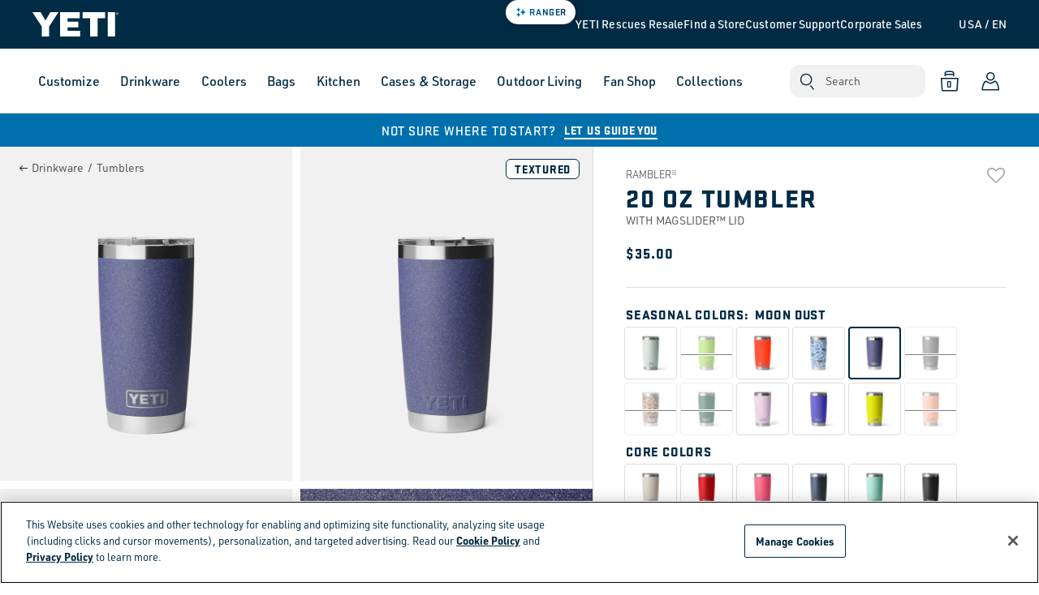

--- FILE ---
content_type: text/html;charset=UTF-8
request_url: https://www.yeti.com/drinkware/tumblers/rambler-20oz.html
body_size: 68218
content:
























<!DOCTYPE html>
<html lang="en" data-locale="en_US">
<head><!-- INSERT BY TRANSFORMER. SELECTOR=head,LOCATION=prepend --><script src="https://rapid-cdn.yottaa.com/rapid/lib/9zAzQCcNIeL2mQ.js"></script><!-- INSERT BY TRANSFORMER. SELECTOR=head,LOCATION=prepend --><script type="text/javascript">
    (function(){
        // Custom parameters
        // window._pxParam1 = "<param1>";
        var p = document.getElementsByTagName('script')[0],
            s = document.createElement('script');
        s.async = 1;
        s.src = '/T1p5rBaN/init.js';
        p.parentNode.insertBefore(s,p);
    }());
</script><!-- INSERT BY TRANSFORMER. SELECTOR=head,LOCATION=prepend --><script>
   Yo.sequence.event.loadEvents([{
                    eventName: 'load',
                    eventObject: window
                }, {
                    eventName: 'DOMContentLoaded',
                    eventObject: document
                }, {
                    eventName: 'readystatechange',
                    eventObject: document
                }]);
</script>
<script>
Yo.configure({scan:['img','picture','source','script','iframe']});
</script>


<!--[if gt IE 9]><!-->


    
    
        <script src="https://cdn-ukwest.onetrust.com/consent/8c9e9d8b-ce92-449f-a007-1f94fba4615d/otSDKStub.js" data-document-language="true" charset="UTF-8" data-domain-script="8c9e9d8b-ce92-449f-a007-1f94fba4615d" data-yo-type="text/javascript" type="text/javascript"></script>
        <script type="text/javascript">
            function OptanonWrapper() { }
        </script>
    

    

<script>
    var userAgent = navigator.userAgent.toLowerCase();
    var isTablet = /(ipad|tablet|(android(?!.*mobile))|(windows(?!.*phone)(.*touch))|kindle|playbook|silk|(puffin(?!.*(IP|AP|WP))))/.test(userAgent);
    if (isTablet) {
        document.documentElement.classList.add('tablet')
    }
</script>


    
        <link rel="preconnect" href="//yeti-webmedia.imgix.net" crossorigin />
    
        <link rel="preconnect" href="//p.typekit.net" crossorigin />
    
        <link rel="preconnect" href="//use.typekit.net" crossorigin />
    





    <script crossorigin src="https://applepay.cdn-apple.com/jsapi/1.latest/apple-pay-sdk.js" type="yo/sequence/chain/1"></script>


<script>//common/scripts.isml</script>
<script defer src="https://www.yeti.com/on/demandware.static/Sites-Yeti_US-Site/-/en_US/v1768993528497/js/main.js" type="text/javascript"></script>



    <script defer src="https://www.yeti.com/on/demandware.static/Sites-Yeti_US-Site/-/en_US/v1768993528497/js/siteEntryModal.js" data-modalurl="https://www.yeti.com/site-entry-modal" type="yo/sequence/chain/1"></script>




    <script src="https://customize.yeti.com/v2.3.0/widget.js?cb=1768993883" type="text/javascript"></script>





    
        
            
<script async>
    var _affirm_config = {
            public_api_key: "AN4GMGZ5CCIW1RO6", /* replace with public api key */
            script: "https://cdn1.affirm.com/js/v2/affirm.js",
            locale: "en_US",
            country_code: "USA",
        };

    (function(m,g,n,d,a,e,h,c){var b=m[n]||{},k=document.createElement(e),p=document.getElementsByTagName(e)[0],l=function(a,b,c){return function(){a[b]._.push([c,arguments])}};b[d]=l(b,d,"set");var f=b[d];b[a]={};b[a]._=[];f._=[];b._=[];b[a][h]=l(b,a,h);b[c]=function(){b._.push([h,arguments])};a=0;for(c="set add save post open empty reset on off trigger ready setProduct".split(" ");a<c.length;a++)f[c[a]]=l(b,d,c[a]);a=0;for(c=["get","token","url","items"];a<c.length;a++)f[c[a]]=function(){};k.async=
    !0;k.src=g[e];p.parentNode.insertBefore(k,p);delete g[e];f(g);m[n]=b})(window,_affirm_config,"affirm","checkout","ui","script","ready","jsReady");
</script>

        
    




    <script defer src="https://www.yeti.com/on/demandware.static/Sites-Yeti_US-Site/-/en_US/v1768993528497/js/pd-productDetail.js" type="yo/sequence/chain/1">
    </script>

    <script defer src="https://www.yeti.com/on/demandware.static/Sites-Yeti_US-Site/-/en_US/v1768993528497/js/pdpSummary.js" type="yo/sequence/chain/1">
    </script>

    <script defer src="https://www.yeti.com/on/demandware.static/Sites-Yeti_US-Site/-/en_US/v1768993528497/js/affirmOsm.js" type="yo/sequence/chain/1">
    </script>

    <script defer src="https://www.yeti.com/on/demandware.static/Sites-Yeti_US-Site/-/en_US/v1768993528497/js/customizer.js" type="yo/sequence/chain/1">
    </script>

    <script defer src="https://www.yeti.com/on/demandware.static/Sites-Yeti_US-Site/-/en_US/v1768993528497/js/segment.js" type="text/javascript">
    </script>

    <script defer src="//apps.bazaarvoice.com/deployments/yeti/yeticom_sfra/production/en_US/bv.js" type="yo/sequence/chain/1">
    </script>





<meta name="loqateAccountCode" id="loqateAccountCode" data-account-code="WWWYE11112"/>

    <script defer src="https://www.yeti.com/on/demandware.static/Sites-Yeti_US-Site/-/en_US/v1768993528497/js/loqatehelper.js" type="yo/sequence/chain/1"></script>
    <script defer src="https://www.yeti.com/on/demandware.static/Sites-Yeti_US-Site/-/en_US/v1768993528497/js/loqatecustom.js" type="yo/sequence/chain/1"></script>




    <script rel="preload" src="//use.typekit.net/mbv6xep.js" crossorigin type="text/javascript"></script>
    <script>try{Typekit.load({ async: true });}catch(e){}</script>




<!--<![endif]-->
<meta charset=UTF-8>

<meta http-equiv="x-ua-compatible" content="ie=edge">

<meta name="viewport" content="width=device-width, initial-scale=1">





    <title>YETI Rambler 20 oz Tumbler with MagSlider Lid</title>


<meta name="description" content="Our YETI Rambler 20 oz Tumbler is dishwasher safe and is made of kitchen-grade stainless steel. Double-wall vacuum insulated, choose from many colors."/>
<meta name="keywords" content="YETI"/>



    
        <meta property="og:image" content="https://yeti-webmedia.imgix.net/asset/fd090223-3cbe-43b3-b615-5232fcf1cbe6/W/Site_Studio_Drinkware_Rambler_20oz_Tumbler_Moondust_Front_545_B_2400x2400.png?bg=0fff&amp;auto=format,compress&amp;w=846&amp;h=846">
    


<link rel="icon" type="image/png" href="/on/demandware.static/Sites-Yeti_US-Site/-/default/dwecf6a5f7/images/favicons/favicon.png" />

<link rel="preload" href="/on/demandware.static/Sites-Yeti_US-Site/-/en_US/v1768993528497/css/sprites.css" as="style" onload="this.onload=null;this.rel='stylesheet'" />
<noscript><link rel="stylesheet" href="/on/demandware.static/Sites-Yeti_US-Site/-/en_US/v1768993528497/css/sprites.css"></noscript>

    <link rel="stylesheet" href="/on/demandware.static/Sites-Yeti_US-Site/-/en_US/v1768993528497/css/global.css" />



    <link rel="stylesheet" href="https://www.yeti.com/on/demandware.static/Sites-Yeti_US-Site/-/en_US/v1768993528497/css/product/pd-detail.css"  />



    <meta name="google-site-verification" content="&lt;meta name=&quot;yottaa-site-verification&quot; content=&quot;63fe7570d931401ecf6ee8d7&quot;/&gt;" />





    







    <meta property="og:url" content="https://www.yeti.com/drinkware/tumblers/rambler-20oz.html" />
    <meta property="og:type" content="website" />
    <meta property="og:title" content="YETI Rambler 20 oz Tumbler with MagSlider Lid" />
    <meta property="og:description" content="Our YETI Rambler 20 oz Tumbler is dishwasher safe and is made of kitchen-grade stainless steel. Double-wall vacuum insulated, choose from many colors." />





    <script src="https://cdn.optimizely.com/js/26779291179.js" async type="yo/sequence/chain/1"></script>




    
        
            
                
                    <link rel="alternate" hreflang="en-CA" href="https://www.yeti.ca/drinkware/tumblers/rambler-591ml.html" />
                
            
                
                    <link rel="alternate" hreflang="fr-CA" href="https://www.yeti.ca/fr/contenants-&agrave;-boisson/gobelets-isol&eacute;s/rambler-591ml.html" />
                
            
        
    
        
            
                
                    <link rel="alternate" hreflang="en-US" href="https://www.yeti.com/drinkware/tumblers/rambler-20oz.html" />
                
            
                
                    <link rel="alternate" hreflang="x-default" href="https://www.yeti.com/drinkware/tumblers/rambler-20oz.html" />
                
            
        
    





    <script>
        window.segmentAnalyticsKey = "eiZ1f8ChhigOTfl8ms7FBCAgbjpw9mMp"
    </script>
    
        <!-- Add Segment's OneTrust Consent Wrapper -->
        <script src="https://cdn.jsdelivr.net/npm/@segment/analytics-consent-wrapper-onetrust@latest/dist/umd/analytics-onetrust.umd.js" type="text/javascript"></script>
        <script src="/on/demandware.static/Sites-Yeti_US-Site/-/en_US/v1768993528497/js/segmentInitWithOneTrust.js" type="text/javascript"></script>
    
    <script src="/on/demandware.static/Sites-Yeti_US-Site/-/en_US/v1768993528497/js/segmentEventWrapper.js" async type="text/javascript"></script>

    
        <script src="/on/demandware.static/Sites-Yeti_US-Site/-/en_US/v1768993528497/js/segmentEventWrapperSms.js" async type="text/javascript"></script>
    






    
        <script src="/on/demandware.static/Sites-Yeti_US-Site/-/en_US/v1768993528497/js/optimizelyRecs.js" text="javascript"></script>
        <script  type="text/JavaScript">
            var peeriusString = '{"site":"yeticoolerprod","lang":"en-us","type":"product","product":{"refCode":"21071505921"}}';
            var peeriusSearchRecsString = '{"lang":"en-us","type":"searchresults","site":"yeticoolerprod","channel":"web","searchResults":{"topResults":[{}]}}';
            var peeriusMiniCartString = '{"lang":"en-us","site":"yeticoolerprod","channel":"web","type":"basket","basket":{"items":[]},"user":null}';
            var peeriusTrackObject = peeriusString && peeriusString.length > 0 ? JSON.parse(peeriusString) : {};
            var peeriusSearchRecsObject = peeriusSearchRecsString && peeriusSearchRecsString.length > 0 ? JSON.parse(peeriusSearchRecsString) : {};
            var peeriusMiniCartObject = peeriusMiniCartString && peeriusMiniCartString.length > 0 ? JSON.parse(peeriusMiniCartString) : {};
            var PeeriusCallbacks = {
                "track": peeriusTrackObject,
                "smartRecs": window.yetiSmartRecs.init('https://www.yeti.com/on/demandware.store/Sites-Yeti_US-Site/en_US/Optimizely-GetRecommendationData'),
                "info": function(jsonData) { },
                "apiVersion": "v1_4"
            };
        </script>
    

    <script src="//yeticoolerprod.uswe01.productrecs.episerver.net/tracker/peerius.page" charset="UTF-8" type="text/javascript">
    </script>












<link rel="preload" href="/on/demandware.static/Sites-Yeti_US-Site/-/en_US/v1768993528497/css/skin/skin.css" as="style" onload="this.onload=null;this.rel='stylesheet'" />
<noscript><link rel="stylesheet" href="/on/demandware.static/Sites-Yeti_US-Site/-/en_US/v1768993528497/css/skin/skin.css"></noscript>


<link rel="canonical" href="https://www.yeti.com/drinkware/tumblers/rambler-20oz.html"/>

<script type="text/javascript">//<!--
/* <![CDATA[ (head-active_data.js) */
var dw = (window.dw || {});
dw.ac = {
    _analytics: null,
    _events: [],
    _category: "",
    _searchData: "",
    _anact: "",
    _anact_nohit_tag: "",
    _analytics_enabled: "true",
    _timeZone: "US/Central",
    _capture: function(configs) {
        if (Object.prototype.toString.call(configs) === "[object Array]") {
            configs.forEach(captureObject);
            return;
        }
        dw.ac._events.push(configs);
    },
	capture: function() { 
		dw.ac._capture(arguments);
		// send to CQ as well:
		if (window.CQuotient) {
			window.CQuotient.trackEventsFromAC(arguments);
		}
	},
    EV_PRD_SEARCHHIT: "searchhit",
    EV_PRD_DETAIL: "detail",
    EV_PRD_RECOMMENDATION: "recommendation",
    EV_PRD_SETPRODUCT: "setproduct",
    applyContext: function(context) {
        if (typeof context === "object" && context.hasOwnProperty("category")) {
        	dw.ac._category = context.category;
        }
        if (typeof context === "object" && context.hasOwnProperty("searchData")) {
        	dw.ac._searchData = context.searchData;
        }
    },
    setDWAnalytics: function(analytics) {
        dw.ac._analytics = analytics;
    },
    eventsIsEmpty: function() {
        return 0 == dw.ac._events.length;
    }
};
/* ]]> */
// -->
</script>
<script type="text/javascript">//<!--
/* <![CDATA[ (head-cquotient.js) */
var CQuotient = window.CQuotient = {};
CQuotient.clientId = 'bgdt-Yeti_US';
CQuotient.realm = 'BGDT';
CQuotient.siteId = 'Yeti_US';
CQuotient.instanceType = 'prd';
CQuotient.locale = 'en_US';
CQuotient.fbPixelId = '__UNKNOWN__';
CQuotient.activities = [];
CQuotient.cqcid='';
CQuotient.cquid='';
CQuotient.cqeid='';
CQuotient.cqlid='';
CQuotient.apiHost='api.cquotient.com';
/* Turn this on to test against Staging Einstein */
/* CQuotient.useTest= true; */
CQuotient.useTest = ('true' === 'false');
CQuotient.initFromCookies = function () {
	var ca = document.cookie.split(';');
	for(var i=0;i < ca.length;i++) {
	  var c = ca[i];
	  while (c.charAt(0)==' ') c = c.substring(1,c.length);
	  if (c.indexOf('cqcid=') == 0) {
		CQuotient.cqcid=c.substring('cqcid='.length,c.length);
	  } else if (c.indexOf('cquid=') == 0) {
		  var value = c.substring('cquid='.length,c.length);
		  if (value) {
		  	var split_value = value.split("|", 3);
		  	if (split_value.length > 0) {
			  CQuotient.cquid=split_value[0];
		  	}
		  	if (split_value.length > 1) {
			  CQuotient.cqeid=split_value[1];
		  	}
		  	if (split_value.length > 2) {
			  CQuotient.cqlid=split_value[2];
		  	}
		  }
	  }
	}
}
CQuotient.getCQCookieId = function () {
	if(window.CQuotient.cqcid == '')
		window.CQuotient.initFromCookies();
	return window.CQuotient.cqcid;
};
CQuotient.getCQUserId = function () {
	if(window.CQuotient.cquid == '')
		window.CQuotient.initFromCookies();
	return window.CQuotient.cquid;
};
CQuotient.getCQHashedEmail = function () {
	if(window.CQuotient.cqeid == '')
		window.CQuotient.initFromCookies();
	return window.CQuotient.cqeid;
};
CQuotient.getCQHashedLogin = function () {
	if(window.CQuotient.cqlid == '')
		window.CQuotient.initFromCookies();
	return window.CQuotient.cqlid;
};
CQuotient.trackEventsFromAC = function (/* Object or Array */ events) {
try {
	if (Object.prototype.toString.call(events) === "[object Array]") {
		events.forEach(_trackASingleCQEvent);
	} else {
		CQuotient._trackASingleCQEvent(events);
	}
} catch(err) {}
};
CQuotient._trackASingleCQEvent = function ( /* Object */ event) {
	if (event && event.id) {
		if (event.type === dw.ac.EV_PRD_DETAIL) {
			CQuotient.trackViewProduct( {id:'', alt_id: event.id, type: 'raw_sku'} );
		} // not handling the other dw.ac.* events currently
	}
};
CQuotient.trackViewProduct = function(/* Object */ cqParamData){
	var cq_params = {};
	cq_params.cookieId = CQuotient.getCQCookieId();
	cq_params.userId = CQuotient.getCQUserId();
	cq_params.emailId = CQuotient.getCQHashedEmail();
	cq_params.loginId = CQuotient.getCQHashedLogin();
	cq_params.product = cqParamData.product;
	cq_params.realm = cqParamData.realm;
	cq_params.siteId = cqParamData.siteId;
	cq_params.instanceType = cqParamData.instanceType;
	cq_params.locale = CQuotient.locale;
	
	if(CQuotient.sendActivity) {
		CQuotient.sendActivity(CQuotient.clientId, 'viewProduct', cq_params);
	} else {
		CQuotient.activities.push({activityType: 'viewProduct', parameters: cq_params});
	}
};
/* ]]> */
// -->
</script>
<!-- Demandware Apple Pay -->

<style type="text/css">ISAPPLEPAY{display:inline}.dw-apple-pay-button,.dw-apple-pay-button:hover,.dw-apple-pay-button:active{background-color:black;background-image:-webkit-named-image(apple-pay-logo-white);background-position:50% 50%;background-repeat:no-repeat;background-size:75% 60%;border-radius:5px;border:1px solid black;box-sizing:border-box;margin:5px auto;min-height:30px;min-width:100px;padding:0}
.dw-apple-pay-button:after{content:'Apple Pay';visibility:hidden}.dw-apple-pay-button.dw-apple-pay-logo-white{background-color:white;border-color:white;background-image:-webkit-named-image(apple-pay-logo-black);color:black}.dw-apple-pay-button.dw-apple-pay-logo-white.dw-apple-pay-border{border-color:black}</style>


   <script type="application/ld+json">
        {"@context":"http://schema.org/","@type":"Product","@id":"https://www.yeti.com/drinkware/tumblers/rambler-20oz.html","name":"Rambler® 20 oz Tumbler","description":"<p>A go-to for coffee on the go.</p>\r\n<ul>\r\n<li>Cupholder compatible</li>\r\n<li>Splash resistant</li>\r\n<li>Dishwasher safe</li>\r\n<li>Double-wall vacuum insulated</li>\r\n</ul>","mpn":"21071505921","sku":"21071505921","brand":{"@type":"Brand","name":"YETI"},"image":["https://yeti-webmedia.imgix.net/asset/fd090223-3cbe-43b3-b615-5232fcf1cbe6/W/Site_Studio_Drinkware_Rambler_20oz_Tumbler_Moondust_Front_545_B_2400x2400.png?bg=0fff&auto=format,compress&w=846&h=846","https://yeti-webmedia.imgix.net/asset/8ab5a7a3-a007-41db-8760-ba69c586f6f4/W/Site_Studio_Drinkware_Rambler_20oz_Tumbler_Moondust_Back_537_B_2400x2400.png?bg=0fff&auto=format,compress&w=846&h=846","https://yeti-webmedia.imgix.net/asset/14f66ba4-c773-444b-8014-37cd3681e8e4/W/Site_Studio_Drinkware_Moondust_Swatch_363_B_2400x2400.png?bg=0fff&auto=format,compress&w=846&h=846","https://yeti-webmedia.imgix.net/m/5d5538e4c7e08398/W-230030_site_studio_PDP-Info-CORE-Tumblers-20_2400x2400.png?bg=0fff&auto=format,compress&w=846&h=846","https://yeti-webmedia.imgix.net/m/3c95433b650c422d/W-230030_site_studio_PDP-Info-CORE-Tumbler-Sizes-B_1_2400x2400.png?bg=0fff&auto=format,compress&w=846&h=846"],"offers":{"@type":"Offer","priceCurrency":"USD","price":"35.00","url":"https://www.yeti.com/drinkware/tumblers/21071505921.html","itemCondition":"https://schema.org/NewCondition","availability":"http://schema.org/InStock"}}
    </script>


<script>
if (HTMLScriptElement.supports('speculationrules')) {
    let scriptPrefetch = document.createElement('script');
    let touchEnabled = (('ontouchstart' in window) || (navigator.maxTouchPoints > 0) || (navigator.msMaxTouchPoints > 0));
    let scriptPrefetchInner = {
        "prefetch": [
        {
            "source": "document",
            "where":
            {
                "or": [
                    {
                        "selector_matches": "#maincontent .product-grid > .grid-tile-wrapper" + (touchEnabled ? ":nth-child(-n+6)" : "") + " a:not(.swatch-item-link)"
                    },
                    {
                        "selector_matches": "#maincontent .carousel-product-content .slick-track > .slick-slide" + (touchEnabled ? ":nth-child(-n+6)" : "") + " a:not(.swatch-item-link)"
                    },
                    {
                        "selector_matches": ".pd-banner .cta-block a.cta-button-primary:not(a[href^='#'])"
                    }
                ]
            },
            "eagerness": (touchEnabled ? "immediate" : "moderate")
        }]
    };

    scriptPrefetch.setAttribute('type', 'speculationrules');
    scriptPrefetch.innerHTML = JSON.stringify(scriptPrefetchInner);

    document.head.appendChild(scriptPrefetch);
}
</script><!-- INSERT BY TRANSFORMER. SELECTOR=head,LOCATION=append --><style>
  .page[data-action="ParcelLab-Returns"] iframe[data-ycs="customizer"] { display: none !important; }
  .product-tile .swatches .swatch-item-link.swatch-item-color .swatch-circle.swatch-color-white-nr, .product-tile .swatches a.swatch-item-color .swatch-circle.swatch-color-white-nr { border: 1px solid #a1a3a6; }
  .order-list-container .new-account-reimagined-card .card-header {
      margin: 0 0 1.25rem;
  }
  @media (min-width: 768px) {
      .order-list-container .card--dashboard .card-header {
          margin:0 0 1.875rem
      }
  }
</style><!-- INSERT BY TRANSFORMER. SELECTOR=head,LOCATION=append --></head>
<body class="  pd-pdp__body" data-ga-measurement-id="G-T0453GY6LK">

<div class="page page-full-width js-page "
data-action="Product-Show"
data-querystring="pid=rambler-20oz"

>






















<header class="main-header js-main-header ">
    <a href="#maincontent" class="skip" aria-label="Skip to main content">Skip to main content</a>
<a href="#footercontent" class="skip" aria-label="Skip to footer content">Skip to footer content</a>
    
















	 


	




    
        

<div class="page-designer chromeless " id="investor-styles">
<div class="experience-region experience-main"><div class="experience-component experience-yeti_assets-html">















<div class="pdcmp-html  "
    
    
>
    
        <style>
@media (min-width: 1280px) {
    .investor .navbar-header .logo-home {display: none;}
    .investor.main-header .header__top {display: block;}
}
    .investor.navigation-util-links-list.btn.btn-ranger {display: none;}
    .investor.ranger-subnav-trigger {display: none;}
</style>
    
    
        


    
    
</div>
</div></div>
</div>

    

 
	


	 

	

<div class="header__top js-header__top desktop ">
    <div class="navigation-brand">
        <a
            class="logo-home"
            href="https://www.yeti.com/"
            title="YETI Home"
        >
            <img
                alt="YETI"
                class="logo-img"
                src="https://www.yeti.com/on/demandware.static/Sites-Yeti_US-Site/-/default/dw61f6ac62/images/logo-white.svg" width="106" height="29"
            />
        </a>
    </div>
    <div class="navigation-util-links">
        
	 


	




    
        

<div class="page-designer chromeless " id="navigation-util-links">
<div class="experience-region experience-main"><div class="experience-component experience-yeti_top_level-navigationUtilLinkContainer">
<div class="navigation-util-links-container "
    id=nav-util-links-container
>
	
		<div class="navigation-util-links-list"><div data-pdcmp-parent="navigationUtilLinkContainer" data-pdcmp-childstotal="5">

    <button type="button"
        class="btn btn-ranger btn-ranger-mobile-nav js-ranger-trigger d-print-none "
        data-campaign=ranger_topnav
        data-creative=ranger_topnav
    >
        <p class="btn-ranger-text">ranger</p>
    </button>
</div><div data-pdcmp-parent="navigationUtilLinkContainer" data-pdcmp-childstotal="5">
<style>
	
</style>
<div class="navigation-line-item navigation-pill-70a296d857e47e08b1ab33f86c ">
	
        <a href="javascript:void(0)"
            class="navigation-line-item-link modal-toggle"
            data-toggle="modal"
            data-target="#resellerModal"
            aria-label="Toggle Customer Menu"
			
				data-campaign="yeti rescues"
			
			
				data-creative="yeti rescues"
			
        >
            YETI Rescues Resale
        </a>
	
</div></div><div data-pdcmp-parent="navigationUtilLinkContainer" data-pdcmp-childstotal="5">
<style>
	
</style>
<div class="navigation-line-item navigation-pill-8140fd68d0e9e46900878f45b9 ">
	
		<a href="/find-a-store" 
			class="navigation-line-item-link"
			
			
				data-campaign="find a store"
			
			
				data-creative="find a store"
			
		>
			
			Find a Store
		</a>
	
</div></div><div data-pdcmp-parent="navigationUtilLinkContainer" data-pdcmp-childstotal="5">
<style>
	
</style>
<div class="navigation-line-item navigation-pill-9124cfa94e0612863af3af86ee ">
	
        <a href="javascript:void(0)"
            class="navigation-line-item-link flyout-toggle"
            data-toggle="sidemodal"
            data-target="#js-customer"
            aria-label="Toggle Customer Menu"
			
				data-campaign="customer support"
			
			
				data-creative="customer support "
			
        >
            Customer Support
        </a>
	
</div></div><div data-pdcmp-parent="navigationUtilLinkContainer" data-pdcmp-childstotal="5">
<style>
	
</style>
<div class="navigation-line-item navigation-pill-f72e98396a1b7e2db872fc18d2 ">
	
		<a href="/corporate-sales.html" 
			class="navigation-line-item-link"
			
			
				data-campaign="corporate sales"
			
			
				data-creative="corporate sales"
			
		>
			
			Corporate Sales
		</a>
	
</div></div></div>
	
</div></div></div>
</div>

    

 
	
        <div>
            
    <div class="dropdown country-selector" data-url="/on/demandware.store/Sites-Yeti_US-Site/en_US/Page-SetLocale">
        <i class="flag-icon fi fi-us"></i>
        <button class="btn-clear dropdown-toggle" id="dropdownCountrySelectorDT" data-toggle="dropdown" aria-haspopup="true" aria-expanded="false">
            <span class="dropdown-toggle__label">
                USA / EN
            </span>
        </button>
        <div class="dropdown-menu dropdown-country-selector" aria-labelledby="dropdownCountrySelectorDT">
            
                <a
                    class="dropdown-item"
                    href="#"
                    data-locale="es_US"
                    data-site="Yeti_US"
                    data-url="https://www.yeti.com/es"
                    data-external="false"
                    data-is-same-store="true"
                    data-currencycode="USD"
                >
                    <i class="flag-icon fi fi-us"></i>
                    <span class="dropdown-item__label">
                        
                            USA / ES
                        
                    </span>
                </a>
            
                <a
                    class="dropdown-item"
                    href="#"
                    data-locale="en_AU"
                    data-site="external"
                    data-url="https://au.yeti.com/"
                    data-external="true"
                    data-is-same-store="false"
                    data-currencycode="AUD"
                >
                    <i class="flag-icon fi fi-au"></i>
                    <span class="dropdown-item__label">
                        
                            AU / EN
                        
                    </span>
                </a>
            
                <a
                    class="dropdown-item"
                    href="#"
                    data-locale="en_CA"
                    data-site="Yeti_CA"
                    data-url="https://www.yeti.ca"
                    data-external="false"
                    data-is-same-store="false"
                    data-currencycode="CAD"
                >
                    <i class="flag-icon fi fi-ca"></i>
                    <span class="dropdown-item__label">
                        
                            CA / EN
                        
                    </span>
                </a>
            
                <a
                    class="dropdown-item"
                    href="#"
                    data-locale="fr_CA"
                    data-site="Yeti_CA"
                    data-url="https://www.yeti.ca/fr"
                    data-external="false"
                    data-is-same-store="false"
                    data-currencycode="CAD"
                >
                    <i class="flag-icon fi fi-ca"></i>
                    <span class="dropdown-item__label">
                        
                            CA / FR
                        
                    </span>
                </a>
            
                <a
                    class="dropdown-item"
                    href="#"
                    data-locale="en_EU"
                    data-site="external"
                    data-url="https://eu.yeti.com/"
                    data-external="true"
                    data-is-same-store="false"
                    data-currencycode="EUR"
                >
                    <i class="flag-icon fi fi-eu"></i>
                    <span class="dropdown-item__label">
                        
                            EU / EN
                        
                    </span>
                </a>
            
                <a
                    class="dropdown-item"
                    href="#"
                    data-locale="fr_FR"
                    data-site="external"
                    data-url="https://fr.yeti.com/"
                    data-external="true"
                    data-is-same-store="false"
                    data-currencycode="EUR"
                >
                    <i class="flag-icon fi fi-fr"></i>
                    <span class="dropdown-item__label">
                        
                            FR / FR
                        
                    </span>
                </a>
            
                <a
                    class="dropdown-item"
                    href="#"
                    data-locale="it_IT"
                    data-site="external"
                    data-url="https://it.yeti.com/"
                    data-external="true"
                    data-is-same-store="false"
                    data-currencycode="EUR"
                >
                    <i class="flag-icon fi fi-it"></i>
                    <span class="dropdown-item__label">
                        
                            IT / IT
                        
                    </span>
                </a>
            
                <a
                    class="dropdown-item"
                    href="#"
                    data-locale="de_DE"
                    data-site="external"
                    data-url="https://de.yeti.com/"
                    data-external="true"
                    data-is-same-store="false"
                    data-currencycode="EUR"
                >
                    <i class="flag-icon fi fi-de"></i>
                    <span class="dropdown-item__label">
                        
                            DE / DE
                        
                    </span>
                </a>
            
                <a
                    class="dropdown-item"
                    href="#"
                    data-locale="en_IE"
                    data-site="external"
                    data-url="https://ie.yeti.com/"
                    data-external="true"
                    data-is-same-store="false"
                    data-currencycode="EUR"
                >
                    <i class="flag-icon fi fi-ie"></i>
                    <span class="dropdown-item__label">
                        
                            IE / EN
                        
                    </span>
                </a>
            
                <a
                    class="dropdown-item"
                    href="#"
                    data-locale="nl_NL"
                    data-site="external"
                    data-url="https://nl.yeti.com/"
                    data-external="true"
                    data-is-same-store="false"
                    data-currencycode="EUR"
                >
                    <i class="flag-icon fi fi-nl"></i>
                    <span class="dropdown-item__label">
                        
                            NL / NL
                        
                    </span>
                </a>
            
                <a
                    class="dropdown-item"
                    href="#"
                    data-locale="en_NZ"
                    data-site="external"
                    data-url="https://nz.yeti.com/"
                    data-external="true"
                    data-is-same-store="false"
                    data-currencycode="NZD"
                >
                    <i class="flag-icon fi fi-nz"></i>
                    <span class="dropdown-item__label">
                        
                            NZ / EN
                        
                    </span>
                </a>
            
                <a
                    class="dropdown-item"
                    href="#"
                    data-locale="en_GB"
                    data-site="external"
                    data-url="https://uk.yeti.com/"
                    data-external="true"
                    data-is-same-store="false"
                    data-currencycode="GBP"
                >
                    <i class="flag-icon fi fi-gb"></i>
                    <span class="dropdown-item__label">
                        
                            GB / EN
                        
                    </span>
                </a>
            
        </div>
    </div>


        </div>
    </div>
</div>

    <nav role="navigation" class=navigation>
        <div class="header js-header">
            <div class="navbar-header">
                <div class="navigation-brand mobile">
                    <a
                        class="logo-home"
                        href="https://www.yeti.com/"
                        title="YETI Home"
                    >
                        <img
                            alt="YETI"
                            class="logo-img"
                            src="https://www.yeti.com/on/demandware.static/Sites-Yeti_US-Site/-/default/dw61f6ac62/images/logo-white.svg" width="106" height="29"
                        />

                        <img
                            alt="YETI"
                            class="logo-img d-none d-print-block"
                            src="https://www.yeti.com/on/demandware.static/Sites-Yeti_US-Site/-/default/dwc5429ab3/images/logo-large.png" width="106" height="29"
                        />
                    </a>
                </div>
                <div class="navigation-header__menu js-toggle-navigation">
                    <div class="navigation-menu" id="sg-navbar-collapse">
                        

















<div class="navigation-container js-navigation" aria-label="Main menu" role="navigation">

<div class="navigation-bg"></div>
<ul class="navigation-items" role="menu">


<li class="navigation-item" role="menuitem" data-primary-header="Customize" aria-haspopup="menu">

<button class="btn-clear navigation-link" role="button" aria-haspopup="menu" aria-expanded="false" data-text="Customize" tabindex="0">Customize</button>

<div class="navigation-l2" aria-expanded="false" role="menu">

<ul class="navigation-l2-items">
<li class="navigation-l2-item d-lg-none">
<a href="#" role="button" class="navigation-l2-back js-back">
Customize
</a>
</li>
<li class="navigation-l2-item navigation-callout navigation-callout-first-column">

	 


	




    
        

    

 
	
</li>

<li class="navigation-l2-item" role="menuItem" data-secondary-header="Shop All">

<a target="_self"
href="/customize"
role="button"
class="navigation-l2-link " tabindex="0">
Shop All
</a>


</li>

<li class="navigation-l2-item" role="menuItem" data-secondary-header="Corporate">

<a target="_self"
href="corporate-sales.html"
role="button"
class="navigation-l2-link navigation-l2-has-children" tabindex="0">
Corporate
</a>


<ul class="navigation-l3-items ">

<li class="navigation-l3-item" role="menuItem">

<a target="_self"
href="/corporate-sales.html"
role="button"
class="navigation-l3-link">

Corporate Sales
</a>

</li>

</ul>

</li>

<li class="navigation-l2-item" role="menuItem" data-secondary-header="By Product">

<span class="navigation-l2-link navigation-l2-has-children" tabindex="0">By Product</span>


<ul class="navigation-l3-items ">

<li class="navigation-l3-item" role="menuItem">

<a target="_self"
href="/customize"
role="button"
class="navigation-l3-link">

Shop All
</a>

</li>

<li class="navigation-l3-item" role="menuItem">

<a target="_self"
href="https://www.yeti.com/customize"
role="button"
class="navigation-l3-link">

Drinkware
</a>

</li>

<li class="navigation-l3-item" role="menuItem">

<a target="_self"
href="https://www.yeti.com/customize/by-product/hard-coolers"
role="button"
class="navigation-l3-link">

Officially Licensed Team Coolers
</a>

</li>

<li class="navigation-l3-item" role="menuItem">

<a target="_self"
href="https://www.yeti.com/customize/by-product/dog-bowls"
role="button"
class="navigation-l3-link">

Dog Bowls
</a>

</li>

</ul>

</li>

<li class="navigation-l2-item" role="menuItem" data-secondary-header="Featured Galleries">

<span class="navigation-l2-link navigation-l2-has-children" tabindex="0">Featured Galleries</span>


<ul class="navigation-l3-items ">

<li class="navigation-l3-item" role="menuItem">

<a target="_self"
href="/customize"
role="button"
class="navigation-l3-link">

Shop All
</a>

</li>

<li class="navigation-l3-item" role="menuItem">

<a target="_self"
href="https://www.yeti.com/customize/featured-galleries/sports-designs"
role="button"
class="navigation-l3-link">

Sports Designs
</a>

</li>

<li class="navigation-l3-item" role="menuItem">

<a target="_self"
href="https://www.yeti.com/customize/featured-galleries/dad-inspired"
role="button"
class="navigation-l3-link">

Dad-Inspired
</a>

</li>

<li class="navigation-l3-item" role="menuItem">

<a target="_self"
href="https://www.yeti.com/design-galleries/mom-inspired-designs"
role="button"
class="navigation-l3-link">

Mom-Inspired
</a>

</li>

<li class="navigation-l3-item" role="menuItem">

<a target="_self"
href="https://www.yeti.com/customize/featured-galleries/usa-collection"
role="button"
class="navigation-l3-link">

USA Collection
</a>

</li>

<li class="navigation-l3-item" role="menuItem">

<a target="_self"
href="https://www.yeti.com/customize/featured-galleries/celebrations"
role="button"
class="navigation-l3-link">

Celebrations
</a>

</li>

<li class="navigation-l3-item" role="menuItem">

<a target="_self"
href="https://www.yeti.com/customize/featured-galleries/nature-and-landscapes"
role="button"
class="navigation-l3-link">

Nature &amp; Landscapes
</a>

</li>

<li class="navigation-l3-item" role="menuItem">

<a target="_self"
href="https://www.yeti.com/customize/featured-galleries/fan-favorites"
role="button"
class="navigation-l3-link">

Fan Favorites
</a>

</li>

<li class="navigation-l3-item" role="menuItem">

<a target="_self"
href="https://www.yeti.com/customize/featured-galleries/zodiac-signs"
role="button"
class="navigation-l3-link">

Zodiac Signs
</a>

</li>

</ul>

</li>

<li class="navigation-l2-item" role="menuItem" data-secondary-header="Sports">

<span class="navigation-l2-link navigation-l2-has-children" tabindex="0">Sports</span>


<ul class="navigation-l3-items ">

<li class="navigation-l3-item" role="menuItem">

<a target="_self"
href="/fan-shop"
role="button"
class="navigation-l3-link">

Shop All
</a>

</li>

<li class="navigation-l3-item" role="menuItem">

<a target="_self"
href="/fan-shop/nba"
role="button"
class="navigation-l3-link">

NBA
</a>

</li>

<li class="navigation-l3-item" role="menuItem">

<a target="_self"
href="/fan-shop/nfl"
role="button"
class="navigation-l3-link">

NFL
</a>

</li>

<li class="navigation-l3-item" role="menuItem">

<a target="_self"
href="/fan-shop/collegiate"
role="button"
class="navigation-l3-link">

Collegiate
</a>

</li>

<li class="navigation-l3-item" role="menuItem">

<a target="_self"
href="/fan-shop/mlb"
role="button"
class="navigation-l3-link">

MLB
</a>

</li>

<li class="navigation-l3-item" role="menuItem">

<a target="_self"
href="/fan-shop/nhl"
role="button"
class="navigation-l3-link">

NHL
</a>

</li>

<li class="navigation-l3-item" role="menuItem">

<a target="_self"
href="/fan-shop/mls"
role="button"
class="navigation-l3-link">

MLS
</a>

</li>

<li class="navigation-l3-item" role="menuItem">

<a target="_self"
href="/fan-shop/oracle-red-bull-racing"
role="button"
class="navigation-l3-link">

Oracle Red Bull Racing
</a>

</li>

</ul>

</li>

<li class="navigation-l2-item navigation-callout navigation-callout-last-column">

	 


	




    
        

<div class="page-designer chromeless " id="nav--customize-spotlight">
<div class="experience-region experience-main"><div class="experience-component experience-yeti_top_level-navigationCalloutContainer">
















<div class="navigation-callout-wrap  navigation-callout-hide-at-mobile  "
    
	
	
    
>
	
	<div class=" navigation-callout-inner">
		<div class="experience-region experience-calloutcontent"><div class="experience-component experience-yeti_top_level-navigationCalloutPromo">















<div class="navigation-callout-promo navigation-callout-promo-text-on-top  navigation-callout-promo-add-background navigation-callout-promo-text-top-left">
	<div class="navigation-callout-promo-img" style="background-image: url(https://yeti-webmedia.imgix.net/m/1b3b4b33ed46b45f/original/250192_HP_BSQ_10-0_50_50_Lifestyle_NFL_Playoffs_Drinkware_Desktop-2x.jpg?auto=format,compress&amp;w=450&amp;h=450)"></div>
	<div class="navigation-callout-promo-wrap">
		<div class="navigation-callout-promo-content">
			
			
				<div class="navigation-callout-promo-header">THE BATTLE FOR THE BIG GAME</div>
			
			
				<div class="navigation-callout-promo-description">Officially licensed NFL drinkware.</div>
			
			
		</div>
		
			<div class="navigation-callout-promo-cta-container">
				<div class="navigation-callout-promo-cta navigation-callout-promo-white-on-transparent ">
					<a href="https://www.yeti.com/fan-shop/nfl"
						class="navigation-callout-promo-link"
						
					>
						
							<span class="navigation-callout-promo-link-text">
								SHOP NOW
							</span>
						
						



<svg  class="icon icon-right-arrow-medium icon-right-arrow-medium-dims "   >
<use xlink:href="https://www.yeti.com/on/demandware.static/Sites-Yeti_US-Site/-/default/dwe874de93/images/compiled/sprites.svg#right-arrow-medium"/>
</svg>


					</a>
				</div>
			</div>
		
	</div>
</div>
</div></div>
	</div>
</div></div></div>
</div>

    

 
	
</li>
</ul>

</div>
</li>



<li class="navigation-item" role="menuitem" data-primary-header="Drinkware" aria-haspopup="menu">

<button class="btn-clear navigation-link" role="button" aria-haspopup="menu" aria-expanded="false" data-text="Drinkware" tabindex="0">Drinkware</button>

<div class="navigation-l2" aria-expanded="false" role="menu">

<ul class="navigation-l2-items">
<li class="navigation-l2-item d-lg-none">
<a href="#" role="button" class="navigation-l2-back js-back">
Drinkware
</a>
</li>
<li class="navigation-l2-item navigation-callout navigation-callout-first-column">

	 


	




    
        

    

 
	
</li>

<li class="navigation-l2-item" role="menuItem" data-secondary-header="Shop All">

<a target="_self"
href="/drinkware"
role="button"
class="navigation-l2-link " tabindex="0">
Shop All
</a>


</li>

<li class="navigation-l2-item" role="menuItem" data-secondary-header="Featured">

<span class="navigation-l2-link navigation-l2-has-children" tabindex="0">Featured</span>


<ul class="navigation-l3-items ">

<li class="navigation-l3-item" role="menuItem">

<a target="_self"
href="/customize/by-product/drinkware#product-search-results"
role="button"
class="navigation-l3-link">

Customize Your Drinkware
</a>

</li>

<li class="navigation-l3-item" role="menuItem">

<a target="_self"
href="/drinkware/tumblers/john-deere-rambler-20oz.html"
role="button"
class="navigation-l3-link">

YETI&reg; x John Deere
</a>

</li>

<li class="navigation-l3-item" role="menuItem">

<a target="_self"
href="/drinkware/hydration/shaker-bottle-27oz.html"
role="button"
class="navigation-l3-link">

Shaker Bottle
</a>

</li>

<li class="navigation-l3-item" role="menuItem">

<a target="_self"
href="/hydration/21071507767.html"
role="button"
class="navigation-l3-link">

YETI X Howler Brothers Collection
</a>

</li>

<li class="navigation-l3-item" role="menuItem">

<a target="_self"
href="/drinkware/fandom-collection-chug-bottle-26oz.html"
role="button"
class="navigation-l3-link">

Fandom Collection
</a>

</li>

<li class="navigation-l3-item" role="menuItem">

<a target="_self"
href="/collections/featured/hosting-and-entertaining"
role="button"
class="navigation-l3-link">

Hosting &amp; Entertaining
</a>

</li>

<li class="navigation-l3-item" role="menuItem">

<a target="_self"
href="/collections/featured/commuter-essentials?prefn1=productRefinementCategory&amp;prefv1=Drinkware"
role="button"
class="navigation-l3-link">

Commuter Drinkware
</a>

</li>

<li class="navigation-l3-item" role="menuItem">

<a target="_self"
href="/drinkware-and-cookware/hydration/leakproof-water-bottles"
role="button"
class="navigation-l3-link">

Leakproof Drinkware
</a>

</li>

</ul>

</li>

<li class="navigation-l2-item" role="menuItem" data-secondary-header="Hydration">

<a target="_self"
href="https://www.yeti.com/drinkware/hydration"
role="button"
class="navigation-l2-link navigation-l2-has-children" tabindex="0">
Hydration
</a>


<ul class="navigation-l3-items ">

<li class="navigation-l3-item" role="menuItem">

<a target="_self"
href="/drinkware/hydration"
role="button"
class="navigation-l3-link">

Shop All
</a>

</li>

<li class="navigation-l3-item" role="menuItem">

<a target="_self"
href="https://www.yeti.com/drinkware/hydration/leakproof-drinkware"
role="button"
class="navigation-l3-link">

Leakproof Drinkware
</a>

</li>

<li class="navigation-l3-item" role="menuItem">

<a target="_self"
href="/drinkware/sports-hydration"
role="button"
class="navigation-l3-link">

Sports Hydration
</a>

</li>

<li class="navigation-l3-item" role="menuItem">

<a target="_self"
href="/drinkware/straw-drinkware"
role="button"
class="navigation-l3-link">

Straw Drinkware
</a>

</li>

<li class="navigation-l3-item" role="menuItem">

<a target="_self"
href="/drinkware/hydration?prefn1=productType&amp;prefv1=Bottles&amp;prefn2=features&amp;prefv2=Insulated"
role="button"
class="navigation-l3-link">

Insulated Water Bottles
</a>

</li>

<li class="navigation-l3-item" role="menuItem">

<a target="_self"
href="/collections/featured/kids-collection?prefn1=productRefinementCategory&amp;prefv1=Drinkware"
role="button"
class="navigation-l3-link">

Kids Drinkware
</a>

</li>

<li class="navigation-l3-item" role="menuItem">

<a target="_self"
href="/drinkware/hydration?prefn1=collection&amp;prefv1=Silo|Yonder"
role="button"
class="navigation-l3-link">

Plastic Drinkware
</a>

</li>

<li class="navigation-l3-item" role="menuItem">

<a target="_self"
href="/drinkware?prefn1=productType&amp;prefv1=Jugs"
role="button"
class="navigation-l3-link">

Jugs
</a>

</li>

</ul>

</li>

<li class="navigation-l2-item" role="menuItem" data-secondary-header="Coffee &amp; Tea">

<a target="_self"
href="https://www.yeti.com/drinkware/mugs"
role="button"
class="navigation-l2-link navigation-l2-has-children" tabindex="0">
Coffee &amp; Tea
</a>


<ul class="navigation-l3-items ">

<li class="navigation-l3-item" role="menuItem">

<a target="_self"
href="/drinkware/mugs"
role="button"
class="navigation-l3-link">

Shop All
</a>

</li>

<li class="navigation-l3-item" role="menuItem">

<a target="_self"
href="/collections/featured/durasip-ceramic-collection"
role="button"
class="navigation-l3-link">

DuraSip&trade; Ceramic Collection
</a>

</li>

<li class="navigation-l3-item" role="menuItem">

<a target="_self"
href="/drinkware/mugs?prefn1=features&amp;prefv1=Stackable"
role="button"
class="navigation-l3-link">

Stackable Cups
</a>

</li>

<li class="navigation-l3-item" role="menuItem">

<a target="_self"
href="/drinkware/tumblers"
role="button"
class="navigation-l3-link">

Tumblers
</a>

</li>

<li class="navigation-l3-item" role="menuItem">

<a target="_self"
href="/drinkware/mugs?prefn1=productType&amp;prefv1=Mugs"
role="button"
class="navigation-l3-link">

Mugs
</a>

</li>

<li class="navigation-l3-item" role="menuItem">

<a target="_self"
href="/drinkware/mugs/travel-bottle.html"
role="button"
class="navigation-l3-link">

Travel Bottles
</a>

</li>

<li class="navigation-l3-item" role="menuItem">

<a target="_self"
href="/drinkware/mugs/french-press-34oz.html"
role="button"
class="navigation-l3-link">

French Press
</a>

</li>

<li class="navigation-l3-item" role="menuItem">

<a target="_self"
href="/drinkware/mugs/espresso-cup-6oz-2pk.html"
role="button"
class="navigation-l3-link">

Espresso Sets
</a>

</li>

<li class="navigation-l3-item" role="menuItem">

<a target="_self"
href="/drinkware/mugs/pour-over.html"
role="button"
class="navigation-l3-link">

Pour Over
</a>

</li>

</ul>

</li>

<li class="navigation-l2-item" role="menuItem" data-secondary-header="Barware">

<a target="_self"
href="https://www.yeti.com/drinkware/barware"
role="button"
class="navigation-l2-link navigation-l2-has-children" tabindex="0">
Barware
</a>


<ul class="navigation-l3-items ">

<li class="navigation-l3-item" role="menuItem">

<a target="_self"
href="/drinkware/barware"
role="button"
class="navigation-l3-link">

Shop All
</a>

</li>

<li class="navigation-l3-item" role="menuItem">

<a target="_self"
href="/drinkware/can-insulators/colster-12oz.html"
role="button"
class="navigation-l3-link">

Colster Can Coolers
</a>

</li>

<li class="navigation-l3-item" role="menuItem">

<a target="_self"
href="/drinkware/barware/lowball-10oz.html"
role="button"
class="navigation-l3-link">

Lowball
</a>

</li>

<li class="navigation-l3-item" role="menuItem">

<a target="_self"
href="/drinkware/barware/wine-tumbler.html"
role="button"
class="navigation-l3-link">

Wine Tumbler
</a>

</li>

<li class="navigation-l3-item" role="menuItem">

<a target="_self"
href="/drinkware/barware/yeti-flask.html"
role="button"
class="navigation-l3-link">

Flask
</a>

</li>

<li class="navigation-l3-item" role="menuItem">

<a target="_self"
href="/drinkware/barware/yeti-shot-glasses.html"
role="button"
class="navigation-l3-link">

Shot Glasses
</a>

</li>

<li class="navigation-l3-item" role="menuItem">

<a target="_self"
href="/drinkware/barware/beverage-bucket.html"
role="button"
class="navigation-l3-link">

Beverage Bucket
</a>

</li>

<li class="navigation-l3-item" role="menuItem">

<a target="_self"
href="/drinkware/barware/cocktail-shaker.html"
role="button"
class="navigation-l3-link">

Cocktail Shaker
</a>

</li>

<li class="navigation-l3-item" role="menuItem">

<a target="_self"
href="/drinkware/barware/wine-chiller.html"
role="button"
class="navigation-l3-link">

Wine Chiller
</a>

</li>

<li class="navigation-l3-item" role="menuItem">

<a target="_self"
href="/drinkware/barware/pitcher.html"
role="button"
class="navigation-l3-link">

Pitcher
</a>

</li>

</ul>

</li>

<li class="navigation-l2-item" role="menuItem" data-secondary-header="Accessories">

<a target="_self"
href="https://www.yeti.com/drinkware/accessories"
role="button"
class="navigation-l2-link navigation-l2-has-children" tabindex="0">
Accessories
</a>


<ul class="navigation-l3-items ">

<li class="navigation-l3-item" role="menuItem">

<a target="_self"
href="/drinkware/accessories"
role="button"
class="navigation-l3-link">

Shop All
</a>

</li>

<li class="navigation-l3-item" role="menuItem">

<a target="_self"
href="https://www.yeti.com/drinkware/drinkware-accessories/magslider-color-pack.html"
role="button"
class="navigation-l3-link">

MagSlider Packs
</a>

</li>

<li class="navigation-l3-item" role="menuItem">

<a target="_self"
href="/drinkware/drinkware-accessories/rambler-magslider-lid.html"
role="button"
class="navigation-l3-link">

MagSlider Lids
</a>

</li>

<li class="navigation-l3-item" role="menuItem">

<a target="_self"
href="/accessories/rambler-bottle-straw-cap/21070160011.html"
role="button"
class="navigation-l3-link">

Rambler Bottle Straw Cap
</a>

</li>

<li class="navigation-l3-item" role="menuItem">

<a target="_self"
href="/drinkware/drinkware-accessories/21070100005.html"
role="button"
class="navigation-l3-link">

Rambler Bottle Chug Cap
</a>

</li>

<li class="navigation-l3-item" role="menuItem">

<a target="_self"
href="/drinkware/drinkware-accessories/21071300216.html"
role="button"
class="navigation-l3-link">

Rambler Bottle MagDock Cap
</a>

</li>

<li class="navigation-l3-item" role="menuItem">

<a target="_self"
href="/drinkware/drinkware-accessories/rambler-straw-lid.html"
role="button"
class="navigation-l3-link">

Rambler Straw Lids
</a>

</li>

<li class="navigation-l3-item" role="menuItem">

<a target="_self"
href="/drinkware/barware/21071501989.html"
role="button"
class="navigation-l3-link">

Cocktail Shaker Lid
</a>

</li>

</ul>

</li>

<li class="navigation-l2-item navigation-callout navigation-callout-last-column">

	 


	




    
        

    

 
	
</li>
</ul>

</div>
</li>



<li class="navigation-item" role="menuitem" data-primary-header="Coolers" aria-haspopup="menu">

<button class="btn-clear navigation-link" role="button" aria-haspopup="menu" aria-expanded="false" data-text="Coolers" tabindex="0">Coolers</button>

<div class="navigation-l2" aria-expanded="false" role="menu">

<ul class="navigation-l2-items">
<li class="navigation-l2-item d-lg-none">
<a href="#" role="button" class="navigation-l2-back js-back">
Coolers
</a>
</li>
<li class="navigation-l2-item navigation-callout navigation-callout-first-column">

	 


	




    
        

    

 
	
</li>

<li class="navigation-l2-item" role="menuItem" data-secondary-header="Shop All">

<a target="_self"
href="/coolers"
role="button"
class="navigation-l2-link " tabindex="0">
Shop All
</a>


</li>

<li class="navigation-l2-item" role="menuItem" data-secondary-header="Hard Coolers">

<a target="_self"
href="https://www.yeti.com/coolers/hard-coolers"
role="button"
class="navigation-l2-link navigation-l2-has-children" tabindex="0">
Hard Coolers
</a>


<ul class="navigation-l3-items ">

<li class="navigation-l3-item" role="menuItem">

<a target="_self"
href="/coolers/hard-coolers"
role="button"
class="navigation-l3-link">

Shop All
</a>

</li>

<li class="navigation-l3-item" role="menuItem">

<a target="_self"
href="/coolers/hard-coolers?prefn1=collection&amp;prefv1=Tundra"
role="button"
class="navigation-l3-link">

Tundra
</a>

</li>

<li class="navigation-l3-item" role="menuItem">

<a target="_self"
href="/coolers/hard-coolers?prefn1=collection&amp;prefv1=Roadie"
role="button"
class="navigation-l3-link">

Roadie
</a>

</li>

<li class="navigation-l3-item" role="menuItem">

<a target="_self"
href="/coolers/hard-coolers/v-series/vseries.html"
role="button"
class="navigation-l3-link">

V Series
</a>

</li>

<li class="navigation-l3-item" role="menuItem">

<a target="_self"
href="/coolers/hard-coolers?prefn1=collection&amp;prefv1=Tank"
role="button"
class="navigation-l3-link">

Tank
</a>

</li>

<li class="navigation-l3-item" role="menuItem">

<a target="_self"
href="/coolers/hard-coolers/silo/silo.html"
role="button"
class="navigation-l3-link">

Silo
</a>

</li>

<li class="navigation-l3-item" role="menuItem">

<a target="_self"
href="/customize/by-product/hard-coolers"
role="button"
class="navigation-l3-link">

Licensed Coolers
</a>

</li>

</ul>

</li>

<li class="navigation-l2-item" role="menuItem" data-secondary-header="Soft Coolers">

<a target="_self"
href="https://www.yeti.com/coolers/soft-coolers"
role="button"
class="navigation-l2-link navigation-l2-has-children" tabindex="0">
Soft Coolers
</a>


<ul class="navigation-l3-items ">

<li class="navigation-l3-item" role="menuItem">

<a target="_self"
href="/coolers/soft-coolers"
role="button"
class="navigation-l3-link">

Shop All
</a>

</li>

<li class="navigation-l3-item" role="menuItem">

<a target="_self"
href="/coolers/soft-coolers?prefn1=productType&amp;prefv1=Backpack%20Coolers"
role="button"
class="navigation-l3-link">

Hopper Backpacks
</a>

</li>

<li class="navigation-l3-item" role="menuItem">

<a target="_self"
href="/coolers/soft-coolers?prefn1=productType&amp;prefv1=Tote%20Coolers"
role="button"
class="navigation-l3-link">

Hopper Totes
</a>

</li>

<li class="navigation-l3-item" role="menuItem">

<a target="_self"
href="/coolers/soft-coolers?prefn1=productType&amp;prefv1=Cube%20Coolers"
role="button"
class="navigation-l3-link">

Hopper Flip
</a>

</li>

<li class="navigation-l3-item" role="menuItem">

<a target="_self"
href="/coolers/soft-coolers?prefn1=collection&amp;prefv1=Daytrip"
role="button"
class="navigation-l3-link">

Daytrip Soft Coolers
</a>

</li>

</ul>

</li>

<li class="navigation-l2-item" role="menuItem" data-secondary-header="Accessories">

<a target="_self"
href="https://www.yeti.com/coolers/accessories"
role="button"
class="navigation-l2-link navigation-l2-has-children" tabindex="0">
Accessories
</a>


<ul class="navigation-l3-items ">

<li class="navigation-l3-item" role="menuItem">

<a target="_self"
href="/coolers/accessories"
role="button"
class="navigation-l3-link">

Shop All
</a>

</li>

<li class="navigation-l3-item" role="menuItem">

<a target="_self"
href="/coolers/accessories?tab=coolerAccessoriesTundra"
role="button"
class="navigation-l3-link">

Tundra
</a>

</li>

<li class="navigation-l3-item" role="menuItem">

<a target="_self"
href="/coolers/accessories?tab=coolerAccessoriesRoadie"
role="button"
class="navigation-l3-link">

Roadie
</a>

</li>

<li class="navigation-l3-item" role="menuItem">

<a target="_self"
href="/coolers/accessories?tab=coolerAccessoriesHopper"
role="button"
class="navigation-l3-link">

Hopper
</a>

</li>

<li class="navigation-l3-item" role="menuItem">

<a target="_self"
href="/coolers/accessories?tab=coolerAccessoriesTank"
role="button"
class="navigation-l3-link">

Tank
</a>

</li>

<li class="navigation-l3-item" role="menuItem">

<a target="_self"
href="/coolers/accessories?tab=coolerAccessoriesDaytrip"
role="button"
class="navigation-l3-link">

Daytrip
</a>

</li>

</ul>

</li>

<li class="navigation-l2-item navigation-callout navigation-callout-last-column">

	 


	




    
        

<div class="page-designer chromeless " id="nav--coolers-spotlight">
<div class="experience-region experience-main"><div class="experience-component experience-yeti_top_level-navigationCalloutContainer">
















<div class="navigation-callout-wrap  navigation-callout-hide-at-mobile  "
    
	
	
    
>
	
	<div class=" navigation-callout-inner">
		<div class="experience-region experience-calloutcontent"><div class="experience-component experience-yeti_top_level-navigationCalloutPromo">















<div class="navigation-callout-promo navigation-callout-promo-text-on-top  navigation-callout-promo-add-background navigation-callout-promo-text-top-left">
	<div class="navigation-callout-promo-img" style="background-image: url(https://yeti-webmedia.imgix.net/m/5bb339f904aefb69/original/250083_Nav_BSQ_Global_Spot_Large_Lifestyle_Holiday_2025_Roadie15_Desktop-2x.jpg?auto=format,compress&amp;w=450&amp;h=450)"></div>
	<div class="navigation-callout-promo-wrap">
		<div class="navigation-callout-promo-content">
			
			
				<div class="navigation-callout-promo-header">Coolers Buying Guide</div>
			
			
			
		</div>
		
			<div class="navigation-callout-promo-cta-container">
				<div class="navigation-callout-promo-cta navigation-callout-promo-white-on-transparent ">
					<a href="https://www.yeti.com/buying-guides/cooler-buyers-guide.html"
						class="navigation-callout-promo-link"
						
					>
						
							<span class="navigation-callout-promo-link-text">
								explore
							</span>
						
						



<svg  class="icon icon-right-arrow-medium icon-right-arrow-medium-dims "   >
<use xlink:href="https://www.yeti.com/on/demandware.static/Sites-Yeti_US-Site/-/default/dwe874de93/images/compiled/sprites.svg#right-arrow-medium"/>
</svg>


					</a>
				</div>
			</div>
		
	</div>
</div>
</div></div>
	</div>
</div></div></div>
</div>

    

 
	
</li>
</ul>

</div>
</li>



<li class="navigation-item" role="menuitem" data-primary-header="Bags" aria-haspopup="menu">

<button class="btn-clear navigation-link" role="button" aria-haspopup="menu" aria-expanded="false" data-text="Bags" tabindex="0">Bags</button>

<div class="navigation-l2" aria-expanded="false" role="menu">

<ul class="navigation-l2-items">
<li class="navigation-l2-item d-lg-none">
<a href="#" role="button" class="navigation-l2-back js-back">
Bags
</a>
</li>
<li class="navigation-l2-item navigation-callout navigation-callout-first-column">

	 


	




    
        

    

 
	
</li>

<li class="navigation-l2-item" role="menuItem" data-secondary-header="Shop All">

<a target="_self"
href="/bags"
role="button"
class="navigation-l2-link " tabindex="0">
Shop All
</a>


</li>

<li class="navigation-l2-item" role="menuItem" data-secondary-header="Everyday Bags">

<a target="_self"
href="https://www.yeti.com/bags/everyday-bags"
role="button"
class="navigation-l2-link navigation-l2-has-children" tabindex="0">
Everyday Bags
</a>


<ul class="navigation-l3-items ">

<li class="navigation-l3-item" role="menuItem">

<a target="_self"
href="/bags/everyday-bags"
role="button"
class="navigation-l3-link">

Shop All
</a>

</li>

<li class="navigation-l3-item" role="menuItem">

<a target="_self"
href="/bags/everyday-bags?prefn1=productType&amp;prefv1=Tote%20Bags"
role="button"
class="navigation-l3-link">

Tote Bags
</a>

</li>

<li class="navigation-l3-item" role="menuItem">

<a target="_self"
href="/bags/everyday-bags?prefn1=productType&amp;prefv1=Backpacks"
role="button"
class="navigation-l3-link">

Backpacks
</a>

</li>

<li class="navigation-l3-item" role="menuItem">

<a target="_self"
href="/bags/everyday-bags?prefn1=productType&amp;prefv1=Lunch%20Coolers"
role="button"
class="navigation-l3-link">

Lunch Coolers
</a>

</li>

<li class="navigation-l3-item" role="menuItem">

<a target="_self"
href="/bags/everyday-bags?prefn1=productType&amp;prefv1=Gear%20Case"
role="button"
class="navigation-l3-link">

Dry Gear Case
</a>

</li>

</ul>

</li>

<li class="navigation-l2-item" role="menuItem" data-secondary-header="Travel Bags">

<a target="_self"
href="https://www.yeti.com/bags/travel-bags"
role="button"
class="navigation-l2-link navigation-l2-has-children" tabindex="0">
Travel Bags
</a>


<ul class="navigation-l3-items ">

<li class="navigation-l3-item" role="menuItem">

<a target="_self"
href="/bags/travel-bags"
role="button"
class="navigation-l3-link">

Shop All
</a>

</li>

<li class="navigation-l3-item" role="menuItem">

<a target="_self"
href="/bags/travel-bags?prefn1=productType&amp;prefv1=Luggage"
role="button"
class="navigation-l3-link">

Luggage
</a>

</li>

<li class="navigation-l3-item" role="menuItem">

<a target="_self"
href="/bags/travel-bags?prefn1=productType&amp;prefv1=Duffels"
role="button"
class="navigation-l3-link">

Duffels
</a>

</li>

<li class="navigation-l3-item" role="menuItem">

<a target="_self"
href="/bags/travel-bags?prefn1=productType&amp;prefv1=Backpacks"
role="button"
class="navigation-l3-link">

Backpacks
</a>

</li>

<li class="navigation-l3-item" role="menuItem">

<a target="_self"
href="/bags/travel-bags?prefn1=productType&amp;prefv1=Packing%20Cubes"
role="button"
class="navigation-l3-link">

Packing Cubes
</a>

</li>

</ul>

</li>

<li class="navigation-l2-item" role="menuItem" data-secondary-header="Waterproof Bags">

<a target="_self"
href="https://www.yeti.com/bags/waterproof-bags"
role="button"
class="navigation-l2-link navigation-l2-has-children" tabindex="0">
Waterproof Bags
</a>


<ul class="navigation-l3-items ">

<li class="navigation-l3-item" role="menuItem">

<a target="_self"
href="/bags/waterproof-bags"
role="button"
class="navigation-l3-link">

Shop All
</a>

</li>

<li class="navigation-l3-item" role="menuItem">

<a target="_self"
href="/bags/waterproof-bags?prefn1=productType&amp;prefv1=Backpacks"
role="button"
class="navigation-l3-link">

Backpacks
</a>

</li>

<li class="navigation-l3-item" role="menuItem">

<a target="_self"
href="/bags/waterproof-bags?prefn1=productType&amp;prefv1=Duffels"
role="button"
class="navigation-l3-link">

Duffels
</a>

</li>

<li class="navigation-l3-item" role="menuItem">

<a target="_self"
href="/bags/waterproof-bags?prefn1=productType&amp;prefv1=Gear%20Case"
role="button"
class="navigation-l3-link">

Dry Gear Case
</a>

</li>

</ul>

</li>

<li class="navigation-l2-item" role="menuItem" data-secondary-header="Accessories">

<a target="_self"
href="https://www.yeti.com/bags/accessories"
role="button"
class="navigation-l2-link navigation-l2-has-children" tabindex="0">
Accessories
</a>


<ul class="navigation-l3-items ">

<li class="navigation-l3-item" role="menuItem">

<a target="_self"
href="/bags/accessories"
role="button"
class="navigation-l3-link">

Shop All
</a>

</li>

<li class="navigation-l3-item" role="menuItem">

<a target="_self"
href="/bags/accessories?prefn1=productType&amp;prefv1=Patches"
role="button"
class="navigation-l3-link">

Patches
</a>

</li>

<li class="navigation-l3-item" role="menuItem">

<a target="_self"
href="/bags/bags-accessories/sidekick-dry.html"
role="button"
class="navigation-l3-link">

Dry Gear Case
</a>

</li>

<li class="navigation-l3-item" role="menuItem">

<a target="_self"
href="/bags/bags-accessories/sideclick-strap.html"
role="button"
class="navigation-l3-link">

Dry Gear Case Straps
</a>

</li>

<li class="navigation-l3-item" role="menuItem">

<a target="_self"
href="/bags/accessories?prefn1=productType&amp;prefv1=Bottle%20Openers"
role="button"
class="navigation-l3-link">

Bottle Openers
</a>

</li>

<li class="navigation-l3-item" role="menuItem">

<a target="_self"
href="/bags/packing-cubes/crossroads-packing-cube.html"
role="button"
class="navigation-l3-link">

Packing Cubes
</a>

</li>

<li class="navigation-l3-item" role="menuItem">

<a target="_self"
href="/drinkware/drinkware-accessories/bottle-sling.html"
role="button"
class="navigation-l3-link">

Bottle Slings
</a>

</li>

</ul>

</li>

<li class="navigation-l2-item navigation-callout navigation-callout-last-column">

	 


	




    
        

<div class="page-designer chromeless " id="nav--bags-spotlight">
<div class="experience-region experience-main"><div class="experience-component experience-yeti_top_level-navigationCalloutContainer">
















<div class="navigation-callout-wrap  navigation-callout-hide-at-mobile  "
    
	
	
    
>
	
	<div class=" navigation-callout-inner">
		<div class="experience-region experience-calloutcontent"><div class="experience-component experience-yeti_top_level-navigationCalloutPromo">















<div class="navigation-callout-promo navigation-callout-promo-text-on-top  navigation-callout-promo-add-background navigation-callout-promo-text-top-left">
	<div class="navigation-callout-promo-img" style="background-image: url(https://yeti-webmedia.imgix.net/m/4efdc6ad36c15479/original/250158_HP_BSQ_10-0_50_50_Lifestyle_Camino_Restock_CapeTaupe_Mobile-2x.jpg?auto=format,compress&amp;w=450&amp;h=450)"></div>
	<div class="navigation-callout-promo-wrap">
		<div class="navigation-callout-promo-content">
			
			
				<div class="navigation-callout-promo-header">bags buying guide</div>
			
			
			
		</div>
		
			<div class="navigation-callout-promo-cta-container">
				<div class="navigation-callout-promo-cta navigation-callout-promo-white-on-transparent ">
					<a href="https://www.yeti.com/buying-guides/bags-buyers-guide.html"
						class="navigation-callout-promo-link"
						
					>
						
							<span class="navigation-callout-promo-link-text">
								explore
							</span>
						
						



<svg  class="icon icon-right-arrow-medium icon-right-arrow-medium-dims "   >
<use xlink:href="https://www.yeti.com/on/demandware.static/Sites-Yeti_US-Site/-/default/dwe874de93/images/compiled/sprites.svg#right-arrow-medium"/>
</svg>


					</a>
				</div>
			</div>
		
	</div>
</div>
</div></div>
	</div>
</div></div></div>
</div>

    

 
	
</li>
</ul>

</div>
</li>



<li class="navigation-item" role="menuitem" data-primary-header="Kitchen" aria-haspopup="menu">

<button class="btn-clear navigation-link" role="button" aria-haspopup="menu" aria-expanded="false" data-text="Kitchen" tabindex="0">Kitchen</button>

<div class="navigation-l2" aria-expanded="false" role="menu">

<ul class="navigation-l2-items">
<li class="navigation-l2-item d-lg-none">
<a href="#" role="button" class="navigation-l2-back js-back">
Kitchen
</a>
</li>
<li class="navigation-l2-item navigation-callout navigation-callout-first-column">

	 

	
</li>

<li class="navigation-l2-item" role="menuItem" data-secondary-header="Shop All">

<a target="_self"
href="/kitchen"
role="button"
class="navigation-l2-link " tabindex="0">
Shop All
</a>


</li>

<li class="navigation-l2-item" role="menuItem" data-secondary-header="Featured">

<span class="navigation-l2-link navigation-l2-has-children" tabindex="0">Featured</span>


<ul class="navigation-l3-items ">

<li class="navigation-l3-item" role="menuItem">

<a target="_self"
href="/collections/featured/hosting-and-entertaining"
role="button"
class="navigation-l3-link">

Hosting &amp; Entertaining
</a>

</li>

<li class="navigation-l3-item" role="menuItem">

<a target="_self"
href="/collections/new-arrivals?prefn1=productRefinementCategory&amp;prefv1=Kitchen"
role="button"
class="navigation-l3-link">

New Arrivals
</a>

</li>

<li class="navigation-l3-item" role="menuItem">

<a target="_self"
href="https://www.yeti.com/stories/all-stories.html?crefn2=page.storePage.pursuit&amp;crefv2=Food%20%26%20Beverage"
role="button"
class="navigation-l3-link">

Recipes
</a>

</li>

</ul>

</li>

<li class="navigation-l2-item" role="menuItem" data-secondary-header="Cookware">

<a target="_self"
href="https://www.yeti.com/kitchen/cookware"
role="button"
class="navigation-l2-link navigation-l2-has-children" tabindex="0">
Cookware
</a>


<ul class="navigation-l3-items ">

<li class="navigation-l3-item" role="menuItem">

<a target="_self"
href="/kitchen/cookware"
role="button"
class="navigation-l3-link">

Shop All
</a>

</li>

<li class="navigation-l3-item" role="menuItem">

<a target="_self"
href="/kitchen/cookware/carbon-steel-pan.html"
role="button"
class="navigation-l3-link">

Carbon Steel Pan
</a>

</li>

<li class="navigation-l3-item" role="menuItem">

<a target="_self"
href="/kitchen/cookware/ranch-pan-deep-skillet-6qt.html"
role="button"
class="navigation-l3-link">

Cast Iron Ranch Pan
</a>

</li>

<li class="navigation-l3-item" role="menuItem">

<a target="_self"
href="/kitchen/cookware/cast-iron-skillet.html"
role="button"
class="navigation-l3-link">

Cast Iron Skillets
</a>

</li>

<li class="navigation-l3-item" role="menuItem">

<a target="_self"
href="/kitchen/cookware/stainless-steel-lid-12.html"
role="button"
class="navigation-l3-link">

Stainless Steel Lid
</a>

</li>

</ul>

</li>

<li class="navigation-l2-item" role="menuItem" data-secondary-header="Food Containers">

<a target="_self"
href="https://www.yeti.com/kitchen/food-containers"
role="button"
class="navigation-l2-link navigation-l2-has-children" tabindex="0">
Food Containers
</a>


<ul class="navigation-l3-items ">

<li class="navigation-l3-item" role="menuItem">

<a target="_self"
href="/kitchen/food-containers"
role="button"
class="navigation-l3-link">

Shop All
</a>

</li>

<li class="navigation-l3-item" role="menuItem">

<a target="_self"
href="/kitchen/food-containers/food-jar.html"
role="button"
class="navigation-l3-link">

Food Jars
</a>

</li>

<li class="navigation-l3-item" role="menuItem">

<a target="_self"
href="/kitchen/food-containers/food-storage.html"
role="button"
class="navigation-l3-link">

Food Storage
</a>

</li>

<li class="navigation-l3-item" role="menuItem">

<a target="_self"
href="/kitchen/food-containers?prefn1=productType&amp;prefv1=Sets"
role="button"
class="navigation-l3-link">

Food Storage Set
</a>

</li>

</ul>

</li>

<li class="navigation-l2-item" role="menuItem" data-secondary-header="Insulated Bowls">

<a target="_self"
href="https://www.yeti.com/kitchen/insulated-bowls"
role="button"
class="navigation-l2-link navigation-l2-has-children" tabindex="0">
Insulated Bowls
</a>


<ul class="navigation-l3-items ">

<li class="navigation-l3-item" role="menuItem">

<a target="_self"
href="/kitchen/insulated-bowls"
role="button"
class="navigation-l3-link">

Shop All
</a>

</li>

<li class="navigation-l3-item" role="menuItem">

<a target="_self"
href="/kitchen/food-bowls/food-bowl-low.html"
role="button"
class="navigation-l3-link">

Low Bowls
</a>

</li>

<li class="navigation-l3-item" role="menuItem">

<a target="_self"
href="/kitchen/food-bowls/food-bowl-standard.html"
role="button"
class="navigation-l3-link">

Standard Bowls
</a>

</li>

<li class="navigation-l3-item" role="menuItem">

<a target="_self"
href="/kitchen/insulated-bowls?prefn1=productType&amp;prefv1=Sets"
role="button"
class="navigation-l3-link">

Sets
</a>

</li>

</ul>

</li>

<li class="navigation-l2-item navigation-callout navigation-callout-last-column">

	 


	




    
        

<div class="page-designer chromeless " id="nav--outdoor-kitchen-spotlight">
<div class="experience-region experience-main"><div class="experience-component experience-yeti_top_level-navigationCalloutContainer">
















<div class="navigation-callout-wrap  navigation-callout-hide-at-mobile  "
    
	
	
    
>
	
	<div class=" navigation-callout-inner">
		<div class="experience-region experience-calloutcontent"><div class="experience-component experience-yeti_top_level-navigationCalloutPromo">















<div class="navigation-callout-promo navigation-callout-promo-text-on-top  navigation-callout-promo-add-background navigation-callout-promo-text-top-left">
	<div class="navigation-callout-promo-img" style="background-image: url(https://yeti-webmedia.imgix.net/m/31ba23cba3b7f9f7/original/250083_Nav_BSQ_Global_Spot_Large_Lifestyle_NYE_Desktop-2x.jpg?auto=format,compress&amp;w=450&amp;h=450)"></div>
	<div class="navigation-callout-promo-wrap">
		<div class="navigation-callout-promo-content">
			
			
				<div class="navigation-callout-promo-header">RAMBLER&reg; BEVERAGE BUCKET</div>
			
			
			
		</div>
		
			<div class="navigation-callout-promo-cta-container">
				<div class="navigation-callout-promo-cta navigation-callout-promo-white-on-transparent ">
					<a href="https://www.yeti.com/drinkware/barware/21071503821.html"
						class="navigation-callout-promo-link"
						
					>
						
							<span class="navigation-callout-promo-link-text">
								shop now
							</span>
						
						



<svg  class="icon icon-right-arrow-medium icon-right-arrow-medium-dims "   >
<use xlink:href="https://www.yeti.com/on/demandware.static/Sites-Yeti_US-Site/-/default/dwe874de93/images/compiled/sprites.svg#right-arrow-medium"/>
</svg>


					</a>
				</div>
			</div>
		
	</div>
</div>
</div></div>
	</div>
</div></div></div>
</div>

    

 
	
</li>
</ul>

</div>
</li>



<li class="navigation-item" role="menuitem" data-primary-header="Cases &amp; Storage" aria-haspopup="menu">

<button class="btn-clear navigation-link" role="button" aria-haspopup="menu" aria-expanded="false" data-text="Cases &amp; Storage" tabindex="0">Cases &amp; Storage</button>

<div class="navigation-l2" aria-expanded="false" role="menu">

<ul class="navigation-l2-items">
<li class="navigation-l2-item d-lg-none">
<a href="#" role="button" class="navigation-l2-back js-back">
Cases &amp; Storage
</a>
</li>
<li class="navigation-l2-item navigation-callout navigation-callout-first-column">

	 

	
</li>

<li class="navigation-l2-item" role="menuItem" data-secondary-header="Shop All">

<a target="_self"
href="/cases-and-storage"
role="button"
class="navigation-l2-link " tabindex="0">
Shop All
</a>


</li>

<li class="navigation-l2-item" role="menuItem" data-secondary-header="Hard Cases">

<a target="_self"
href="/cargo/hard-cases"
role="button"
class="navigation-l2-link navigation-l2-has-children" tabindex="0">
Hard Cases
</a>


<ul class="navigation-l3-items ">

<li class="navigation-l3-item" role="menuItem">

<a target="_self"
href="/cargo/hard-cases"
role="button"
class="navigation-l3-link">

Shop All
</a>

</li>

<li class="navigation-l3-item" role="menuItem">

<a target="_self"
href="/cases-storage/gobox-1.html"
role="button"
class="navigation-l3-link">

GoBox 1
</a>

</li>

<li class="navigation-l3-item" role="menuItem">

<a target="_self"
href="/cargo/hard-cases/gobox-15.html"
role="button"
class="navigation-l3-link">

GoBox 15
</a>

</li>

<li class="navigation-l3-item" role="menuItem">

<a target="_self"
href="/cargo/hard-cases/gobox-30.html"
role="button"
class="navigation-l3-link">

GoBox 30
</a>

</li>

<li class="navigation-l3-item" role="menuItem">

<a target="_self"
href="/cargo/hard-cases/gobox-60.html"
role="button"
class="navigation-l3-link">

GoBox 60
</a>

</li>

</ul>

</li>

<li class="navigation-l2-item" role="menuItem" data-secondary-header="Buckets">

<a target="_self"
href="https://www.yeti.com/cases-and-storage/buckets"
role="button"
class="navigation-l2-link navigation-l2-has-children" tabindex="0">
Buckets
</a>


<ul class="navigation-l3-items ">

<li class="navigation-l3-item" role="menuItem">

<a target="_self"
href="/cargo/buckets"
role="button"
class="navigation-l3-link">

Shop All
</a>

</li>

<li class="navigation-l3-item" role="menuItem">

<a target="_self"
href="/cargo/buckets/loadout-bucket.html"
role="button"
class="navigation-l3-link">

Loadout Bucket
</a>

</li>

<li class="navigation-l3-item" role="menuItem">

<a target="_self"
href="/cargo/buckets/fully-loaded-bucket-US.html"
role="button"
class="navigation-l3-link">

Fully Loaded Bucket
</a>

</li>

</ul>

</li>

<li class="navigation-l2-item" role="menuItem" data-secondary-header="Accessories">

<a target="_self"
href="https://www.yeti.com/cases-and-storage/accessories"
role="button"
class="navigation-l2-link navigation-l2-has-children" tabindex="0">
Accessories
</a>


<ul class="navigation-l3-items ">

<li class="navigation-l3-item" role="menuItem">

<a target="_self"
href="/cargo/cargo-accessories"
role="button"
class="navigation-l3-link">

Shop All
</a>

</li>

<li class="navigation-l3-item" role="menuItem">

<a target="_self"
href="/cargo/cargo-accessories?prefn1=collection&amp;prefv1=GoBox"
role="button"
class="navigation-l3-link">

Hard Cases
</a>

</li>

<li class="navigation-l3-item" role="menuItem">

<a target="_self"
href="/cargo/cargo-accessories?prefn1=collection&amp;prefv1=Loadout%20Bucket"
role="button"
class="navigation-l3-link">

Bucket
</a>

</li>

</ul>

</li>

<li class="navigation-l2-item navigation-callout navigation-callout-last-column">

	 


	




    
        

<div class="page-designer chromeless " id="nav--cases-storage-spotlight">
<div class="experience-region experience-main"><div class="experience-component experience-yeti_top_level-navigationCalloutContainer">
















<div class="navigation-callout-wrap  navigation-callout-hide-at-mobile  "
    
	
	
    
>
	
	<div class=" navigation-callout-inner">
		<div class="experience-region experience-calloutcontent"><div class="experience-component experience-yeti_top_level-navigationCalloutPromo">















<div class="navigation-callout-promo navigation-callout-promo-text-on-top  navigation-callout-promo-add-background navigation-callout-promo-text-top-left">
	<div class="navigation-callout-promo-img" style="background-image: url(https://yeti-webmedia.imgix.net/m/17776cad261232f4/original/240129_Nav_BSQ_Global_Spot_Large_Lifestyle_2025inItsPlace.jpg?auto=format,compress&amp;w=400&amp;h=400)"></div>
	<div class="navigation-callout-promo-wrap">
		<div class="navigation-callout-promo-content">
			
			
				<div class="navigation-callout-promo-header">UPGRADE YOUR TACKLE BOX</div>
			
			
			
		</div>
		
			<div class="navigation-callout-promo-cta-container">
				<div class="navigation-callout-promo-cta navigation-callout-promo-white-on-transparent ">
					<a href="https://www.yeti.com/26010000215.html"
						class="navigation-callout-promo-link"
						
					>
						
							<span class="navigation-callout-promo-link-text">
								Shop GoBox
							</span>
						
						



<svg  class="icon icon-right-arrow-medium icon-right-arrow-medium-dims "   >
<use xlink:href="https://www.yeti.com/on/demandware.static/Sites-Yeti_US-Site/-/default/dwe874de93/images/compiled/sprites.svg#right-arrow-medium"/>
</svg>


					</a>
				</div>
			</div>
		
	</div>
</div>
</div></div>
	</div>
</div></div></div>
</div>

    

 
	
</li>
</ul>

</div>
</li>



<li class="navigation-item" role="menuitem" data-primary-header="Outdoor Living" aria-haspopup="menu">

<button class="btn-clear navigation-link" role="button" aria-haspopup="menu" aria-expanded="false" data-text="Outdoor Living" tabindex="0">Outdoor Living</button>

<div class="navigation-l2" aria-expanded="false" role="menu">

<ul class="navigation-l2-items">
<li class="navigation-l2-item d-lg-none">
<a href="#" role="button" class="navigation-l2-back js-back">
Outdoor Living
</a>
</li>
<li class="navigation-l2-item navigation-callout navigation-callout-first-column">

	 


	




    
        

    

 
	
</li>

<li class="navigation-l2-item" role="menuItem" data-secondary-header="Shop All">

<a target="_self"
href="/outdoor-living"
role="button"
class="navigation-l2-link " tabindex="0">
Shop All
</a>


</li>

<li class="navigation-l2-item" role="menuItem" data-secondary-header="Outdoor Living Lifestyle">

<a target="_self"
href="/outdoor-living"
role="button"
class="navigation-l2-link navigation-l2-has-children" tabindex="0">
Outdoor Living Lifestyle
</a>


<ul class="navigation-l3-items ">

<li class="navigation-l3-item" role="menuItem">

<a target="_self"
href="/outdoor-living"
role="button"
class="navigation-l3-link">

Shop All
</a>

</li>

<li class="navigation-l3-item" role="menuItem">

<a target="_self"
href="/outdoor-living/22030000054.html"
role="button"
class="navigation-l3-link">

Fire Pit
</a>

</li>

<li class="navigation-l3-item" role="menuItem">

<a target="_self"
href="/outdoor-living/outdoor-living-lifestyle/chairs"
role="button"
class="navigation-l3-link">

Chairs
</a>

</li>

<li class="navigation-l3-item" role="menuItem">

<a target="_self"
href="/outdoor-living/lowlands-blanket.html"
role="button"
class="navigation-l3-link">

Blankets
</a>

</li>

<li class="navigation-l3-item" role="menuItem">

<a target="_self"
href="/food/cookware/cast-iron-skillet.html"
role="button"
class="navigation-l3-link">

Cast Iron Skillet
</a>

</li>

<li class="navigation-l3-item" role="menuItem">

<a target="_self"
href="/outdoor-living/yeti-presents-books.html"
role="button"
class="navigation-l3-link">

YETI Presents Books
</a>

</li>

<li class="navigation-l3-item" role="menuItem">

<a target="_self"
href="/outdoor-living/accessories"
role="button"
class="navigation-l3-link">

Accessories
</a>

</li>

</ul>

</li>

<li class="navigation-l2-item" role="menuItem" data-secondary-header="Apparel">

<a target="_self"
href="https://www.yeti.com/outdoor-living/apparel"
role="button"
class="navigation-l2-link navigation-l2-has-children" tabindex="0">
Apparel
</a>


<ul class="navigation-l3-items ">

<li class="navigation-l3-item" role="menuItem">

<a target="_self"
href="/outdoor-living/apparel"
role="button"
class="navigation-l3-link">

Shop All
</a>

</li>

<li class="navigation-l3-item" role="menuItem">

<a target="_self"
href="https://www.yeti.com/outdoor-living/apparel/sweatshirts"
role="button"
class="navigation-l3-link">

Sweatshirts
</a>

</li>

<li class="navigation-l3-item" role="menuItem">

<a target="_self"
href="https://www.yeti.com/outdoor-living/apparel/t-shirts"
role="button"
class="navigation-l3-link">

T-Shirts
</a>

</li>

<li class="navigation-l3-item" role="menuItem">

<a target="_self"
href="https://www.yeti.com/outdoor-living/apparel/hats-and-headgear"
role="button"
class="navigation-l3-link">

Hats &amp; Headgear
</a>

</li>

<li class="navigation-l3-item" role="menuItem">

<a target="_self"
href="https://www.yeti.com/outdoor-living/apparel/sunshirts"
role="button"
class="navigation-l3-link">

Sunshirts
</a>

</li>

</ul>

</li>

<li class="navigation-l2-item" role="menuItem" data-secondary-header="Dogs">

<a target="_self"
href="/dogs"
role="button"
class="navigation-l2-link navigation-l2-has-children" tabindex="0">
Dogs
</a>


<ul class="navigation-l3-items ">

<li class="navigation-l3-item" role="menuItem">

<a target="_self"
href="/dogs"
role="button"
class="navigation-l3-link">

Shop All
</a>

</li>

<li class="navigation-l3-item" role="menuItem">

<a target="_self"
href="/dogs/dog-bowls"
role="button"
class="navigation-l3-link">

Dog Bowls
</a>

</li>

</ul>

</li>

<li class="navigation-l2-item navigation-callout navigation-callout-last-column">

	 


	




    
        

<div class="page-designer chromeless " id="nav--outdoor-living-spotlight">
<div class="experience-region experience-main"><div class="experience-component experience-yeti_top_level-navigationCalloutContainer">
















<div class="navigation-callout-wrap  navigation-callout-hide-at-mobile  "
    
	
	
    
>
	
	<div class=" navigation-callout-inner">
		<div class="experience-region experience-calloutcontent"><div class="experience-component experience-yeti_top_level-navigationCalloutPromo">















<div class="navigation-callout-promo navigation-callout-promo-text-on-top  navigation-callout-promo-add-background navigation-callout-promo-text-top-left">
	<div class="navigation-callout-promo-img" style="background-image: url(https://yeti-webmedia.imgix.net/m/7fc8bc2ee97e9fdc/original/240118_HP_BSQ_10-0_50_50_Lifestyle_2H25Apparel_Desktop-2x.jpg?auto=format,compress&amp;w=450&amp;h=450)"></div>
	<div class="navigation-callout-promo-wrap">
		<div class="navigation-callout-promo-content">
			
			
				<div class="navigation-callout-promo-header">IT'S HOODIE SEASON</div>
			
			
			
		</div>
		
			<div class="navigation-callout-promo-cta-container">
				<div class="navigation-callout-promo-cta navigation-callout-promo-white-on-transparent ">
					<a href="https://www.yeti.com/outdoor-living/apparel/sweatshirts"
						class="navigation-callout-promo-link"
						
					>
						
							<span class="navigation-callout-promo-link-text">
								Shop Now
							</span>
						
						



<svg  class="icon icon-right-arrow-medium icon-right-arrow-medium-dims "   >
<use xlink:href="https://www.yeti.com/on/demandware.static/Sites-Yeti_US-Site/-/default/dwe874de93/images/compiled/sprites.svg#right-arrow-medium"/>
</svg>


					</a>
				</div>
			</div>
		
	</div>
</div>
</div></div>
	</div>
</div></div></div>
</div>

    

 
	
</li>
</ul>

</div>
</li>



<li class="navigation-item" role="menuitem" data-primary-header="Fan Shop" aria-haspopup="menu">

<button class="btn-clear navigation-link" role="button" aria-haspopup="menu" aria-expanded="false" data-text="Fan Shop" tabindex="0">Fan Shop</button>

<div class="navigation-l2" aria-expanded="false" role="menu">

<ul class="navigation-l2-items">
<li class="navigation-l2-item d-lg-none">
<a href="#" role="button" class="navigation-l2-back js-back">
Fan Shop
</a>
</li>
<li class="navigation-l2-item navigation-callout navigation-callout-first-column">

	 

	
</li>

<li class="navigation-l2-item" role="menuItem" data-secondary-header="Shop All">

<a target="_self"
href="/fan-shop"
role="button"
class="navigation-l2-link " tabindex="0">
Shop All
</a>


</li>

<li class="navigation-l2-item" role="menuItem" data-secondary-header="Featured Galleries">

<span class="navigation-l2-link navigation-l2-has-children" tabindex="0">Featured Galleries</span>


<ul class="navigation-l3-items ">

<li class="navigation-l3-item" role="menuItem">

<a target="_self"
href="/fan-shop"
role="button"
class="navigation-l3-link">

Shop All
</a>

</li>

<li class="navigation-l3-item" role="menuItem">

<a target="_self"
href="https://www.yeti.com/fan-shop/nfl"
role="button"
class="navigation-l3-link">

NFL
</a>

</li>

<li class="navigation-l3-item" role="menuItem">

<a target="_self"
href="https://www.yeti.com/fan-shop/collegiate"
role="button"
class="navigation-l3-link">

Collegiate
</a>

</li>

<li class="navigation-l3-item" role="menuItem">

<a target="_self"
href="https://www.yeti.com/fan-shop/nba"
role="button"
class="navigation-l3-link">

NBA
</a>

</li>

<li class="navigation-l3-item" role="menuItem">

<a target="_self"
href="https://www.yeti.com/fan-shop/mlb"
role="button"
class="navigation-l3-link">

MLB
</a>

</li>

<li class="navigation-l3-item" role="menuItem">

<a target="_self"
href="https://www.yeti.com/fan-shop/nhl"
role="button"
class="navigation-l3-link">

NHL
</a>

</li>

<li class="navigation-l3-item" role="menuItem">

<a target="_self"
href="https://www.yeti.com/fan-shop/mls"
role="button"
class="navigation-l3-link">

MLS
</a>

</li>

<li class="navigation-l3-item" role="menuItem">

<a target="_self"
href="https://www.yeti.com/fan-shop/oracle-red-bull-racing"
role="button"
class="navigation-l3-link">

Oracle Red Bull Racing
</a>

</li>

</ul>

</li>

<li class="navigation-l2-item" role="menuItem" data-secondary-header="Activity">

<span class="navigation-l2-link navigation-l2-has-children" tabindex="0">Activity</span>


<ul class="navigation-l3-items ">

<li class="navigation-l3-item" role="menuItem">

<a target="_self"
href="/collections/shop-by-activity/soccer"
role="button"
class="navigation-l3-link">

Soccer
</a>

</li>

<li class="navigation-l3-item" role="menuItem">

<a target="_self"
href="/collections/shop-by-activity/golf"
role="button"
class="navigation-l3-link">

Golf
</a>

</li>

<li class="navigation-l3-item" role="menuItem">

<a target="_self"
href="/collections/shop-by-activity/tailgating"
role="button"
class="navigation-l3-link">

Tailgating
</a>

</li>

<li class="navigation-l3-item" role="menuItem">

<a target="_self"
href="/collections/shop-by-activity/fitness"
role="button"
class="navigation-l3-link">

Fitness
</a>

</li>

<li class="navigation-l3-item" role="menuItem">

<a target="_self"
href="/collections/shop-by-activity/ranch-and-rodeo"
role="button"
class="navigation-l3-link">

Equestrian &amp; Rodeo
</a>

</li>

<li class="navigation-l3-item" role="menuItem">

<a target="_self"
href="/collections/shop-by-activity/hunting"
role="button"
class="navigation-l3-link">

Hunting
</a>

</li>

<li class="navigation-l3-item" role="menuItem">

<a target="_self"
href="/collections/shop-by-activity/fishing"
role="button"
class="navigation-l3-link">

Fishing
</a>

</li>

</ul>

</li>

<li class="navigation-l2-item navigation-callout navigation-callout-last-column">

	 

	
</li>
</ul>

</div>
</li>



<li class="navigation-item" role="menuitem" data-primary-header="Collections" aria-haspopup="menu">

<button class="btn-clear navigation-link" role="button" aria-haspopup="menu" aria-expanded="false" data-text="Collections" tabindex="0">Collections</button>

<div class="navigation-l2" aria-expanded="false" role="menu">

<ul class="navigation-l2-items">
<li class="navigation-l2-item d-lg-none">
<a href="#" role="button" class="navigation-l2-back js-back">
Collections
</a>
</li>
<li class="navigation-l2-item navigation-callout navigation-callout-first-column">

	 


	




    
        

    

 
	
</li>

<li class="navigation-l2-item" role="menuItem" data-secondary-header="Featured">

<span class="navigation-l2-link navigation-l2-has-children" tabindex="0">Featured</span>


<ul class="navigation-l3-items ">

<li class="navigation-l3-item" role="menuItem">

<a target="_self"
href="/collections/new-arrivals"
role="button"
class="navigation-l3-link">

New Arrivals
</a>

</li>

<li class="navigation-l3-item" role="menuItem">

<a target="_self"
href="https://www.yeti.com/best-sellers"
role="button"
class="navigation-l3-link">

Best Sellers
</a>

</li>

<li class="navigation-l3-item" role="menuItem">

<a target="_self"
href="https://www.yeti.com/collections/featured/seasonal-offers"
role="button"
class="navigation-l3-link">

Seasonal Offers
</a>

</li>

<li class="navigation-l3-item" role="menuItem">

<a target="_self"
href="/collections/valentines-day-gift-guide"
role="button"
class="navigation-l3-link">

Valentine's Day Gifts
</a>

</li>

<li class="navigation-l3-item" role="menuItem">

<a target="_self"
href="/new-to-yeti.html"
role="button"
class="navigation-l3-link">

New to YETI
</a>

</li>

<li class="navigation-l3-item" role="menuItem">

<a target="_self"
href="/drinkware/sports-hydration"
role="button"
class="navigation-l3-link">

Sports Hydration
</a>

</li>

<li class="navigation-l3-item" role="menuItem">

<a target="_self"
href="/drinkware/fandom-collection-chug-bottle-26oz.html"
role="button"
class="navigation-l3-link">

Fandom Collection
</a>

</li>

<li class="navigation-l3-item" role="menuItem">

<a target="_self"
href="https://www.yeti.com/collections/featured/kids-collection"
role="button"
class="navigation-l3-link">

Kids Collection
</a>

</li>

<li class="navigation-l3-item" role="menuItem">

<a target="_self"
href="/stories/all-stories.html"
role="button"
class="navigation-l3-link">

Stories From the Wild
</a>

</li>

</ul>

</li>

<li class="navigation-l2-item" role="menuItem" data-secondary-header="Trending Colors">

<span class="navigation-l2-link navigation-l2-has-children" tabindex="0">Trending Colors</span>


<ul class="navigation-l3-items ">

<li class="navigation-l3-item" role="menuItem">

<a target="_self"
href="https://www.yeti.com/collections/trending-colors/shop-all"
role="button"
class="navigation-l3-link">

Shop All
</a>

</li>

<li class="navigation-l3-item" role="menuItem">

<a target="_self"
href="/collections/new-arrivals?prefn1=color&amp;prefv1=Blue Camo#product-search-results"
role="button"
class="navigation-l3-link">

Blue Camo
</a>

</li>

<li class="navigation-l3-item" role="menuItem">

<a target="_self"
href="/collections/new-arrivals?prefn1=color&amp;prefv1=Solar Flare#product-search-results"
role="button"
class="navigation-l3-link">

Solar Flare
</a>

</li>

<li class="navigation-l3-item" role="menuItem">

<a target="_self"
href="https://www.yeti.com/collections/trending-colors/moon-dust"
role="button"
class="navigation-l3-link">

Moon Dust
</a>

</li>

<li class="navigation-l3-item" role="menuItem">

<a target="_self"
href="https://www.yeti.com/collections/trending-colors/cherry-blossom"
role="button"
class="navigation-l3-link">

Cherry Blossom
</a>

</li>

<li class="navigation-l3-item" role="menuItem">

<a target="_self"
href="https://www.yeti.com/collections/trending-colors/black-forest-green"
role="button"
class="navigation-l3-link">

Black Forest Green
</a>

</li>

<li class="navigation-l3-item" role="menuItem">

<a target="_self"
href="https://www.yeti.com/collections/trending-colors/black-stone"
role="button"
class="navigation-l3-link">

Black Stone
</a>

</li>

<li class="navigation-l3-item" role="menuItem">

<a target="_self"
href="https://www.yeti.com/collections/trending-colors/wetlands-camo"
role="button"
class="navigation-l3-link">

Wetlands Camo
</a>

</li>

<li class="navigation-l3-item" role="menuItem">

<a target="_self"
href="https://www.yeti.com/collections/trending-colors/big-sky-blue"
role="button"
class="navigation-l3-link">

Big Sky Blue
</a>

</li>

<li class="navigation-l3-item" role="menuItem">

<a target="_self"
href="https://www.yeti.com/collections/trending-colors/firefly-yellow"
role="button"
class="navigation-l3-link">

Firefly Yellow
</a>

</li>

</ul>

</li>

<li class="navigation-l2-item" role="menuItem" data-secondary-header="Trending Activities">

<span class="navigation-l2-link navigation-l2-has-children" tabindex="0">Trending Activities</span>


<ul class="navigation-l3-items ">

<li class="navigation-l3-item" role="menuItem">

<a target="_self"
href="/collections/trending-activities"
role="button"
class="navigation-l3-link">

Shop All
</a>

</li>

<li class="navigation-l3-item" role="menuItem">

<a target="_self"
href="https://www.yeti.com/collections/trending-activities/fitness"
role="button"
class="navigation-l3-link">

Fitness
</a>

</li>

<li class="navigation-l3-item" role="menuItem">

<a target="_self"
href="https://www.yeti.com/collections/trending-activities/travel"
role="button"
class="navigation-l3-link">

Travel
</a>

</li>

<li class="navigation-l3-item" role="menuItem">

<a target="_self"
href="https://www.yeti.com/collections/trending-activities/hosting"
role="button"
class="navigation-l3-link">

Hosting
</a>

</li>

<li class="navigation-l3-item" role="menuItem">

<a target="_self"
href="https://www.yeti.com/collections/trending-activities/daily-commute"
role="button"
class="navigation-l3-link">

Daily Commute
</a>

</li>

<li class="navigation-l3-item" role="menuItem">

<a target="_self"
href="https://www.yeti.com/collections/trending-activities/tailgating"
role="button"
class="navigation-l3-link">

Tailgating
</a>

</li>

<li class="navigation-l3-item" role="menuItem">

<a target="_self"
href="https://www.yeti.com/collections/trending-activities/hunting"
role="button"
class="navigation-l3-link">

Hunting
</a>

</li>

<li class="navigation-l3-item" role="menuItem">

<a target="_self"
href="https://www.yeti.com/collections/trending-activities/snow"
role="button"
class="navigation-l3-link">

Snow
</a>

</li>

<li class="navigation-l3-item" role="menuItem">

<a target="_self"
href="https://www.yeti.com/collections/trending-activities/beer-and-bbq"
role="button"
class="navigation-l3-link">

Beer &amp; BBQ
</a>

</li>

</ul>

</li>

<li class="navigation-l2-item" role="menuItem" data-secondary-header="Buying Guides">

<span class="navigation-l2-link navigation-l2-has-children" tabindex="0">Buying Guides</span>


<ul class="navigation-l3-items ">

<li class="navigation-l3-item" role="menuItem">

<a target="_self"
href="/buying-guides/cooler-buyers-guide.html"
role="button"
class="navigation-l3-link">

Coolers
</a>

</li>

<li class="navigation-l3-item" role="menuItem">

<a target="_self"
href="/buying-guides/hard-cooler-buying-guide.html"
role="button"
class="navigation-l3-link">

Hard Coolers
</a>

</li>

<li class="navigation-l3-item" role="menuItem">

<a target="_self"
href="/buying-guides/soft-cooler-buying-guide.html"
role="button"
class="navigation-l3-link">

Soft Coolers
</a>

</li>

<li class="navigation-l3-item" role="menuItem">

<a target="_self"
href="/buying-guides/bags-buyers-guide.html"
role="button"
class="navigation-l3-link">

Bags
</a>

</li>

<li class="navigation-l3-item" role="menuItem">

<a target="_self"
href="/buying-guides/backpack-buying-guide.html"
role="button"
class="navigation-l3-link">

Backpacks
</a>

</li>

<li class="navigation-l3-item" role="menuItem">

<a target="_self"
href="/drinkware/all-day-drinkware"
role="button"
class="navigation-l3-link">

Drinkware
</a>

</li>

<li class="navigation-l3-item" role="menuItem">

<a target="_self"
href="/buying-guides/water-bottles-buying-guide.html"
role="button"
class="navigation-l3-link">

Water Bottles
</a>

</li>

<li class="navigation-l3-item" role="menuItem">

<a target="_self"
href="/buying-guides/coffee-buying-guide.html"
role="button"
class="navigation-l3-link">

Coffee
</a>

</li>

<li class="navigation-l3-item" role="menuItem">

<a target="_self"
href="/stories/expert-advice.html"
role="button"
class="navigation-l3-link">

Expert Advice
</a>

</li>

</ul>

</li>

<li class="navigation-l2-item navigation-callout navigation-callout-last-column">

	 


	




    
        

<div class="page-designer chromeless " id="nav--collections-spotlight">
<div class="experience-region experience-main"><div class="experience-component experience-yeti_top_level-navigationCalloutContainer">
















<div class="navigation-callout-wrap  navigation-callout-hide-at-mobile  "
    
	
	
    
>
	
	<div class=" navigation-callout-inner">
		<div class="experience-region experience-calloutcontent"><div class="experience-component experience-yeti_top_level-navigationCalloutPromo">















<div class="navigation-callout-promo navigation-callout-promo-text-on-top   navigation-callout-promo-text-top-left">
	<div class="navigation-callout-promo-img" style="background-image: url(https://yeti-webmedia.imgix.net/m/3f7d114d9c43822f/original/250045_Nav_BSQ_Global_Spot_Large_Lifestyle_Rambler_Desktop.jpg?auto=format,compress&amp;w=450&amp;h=450)"></div>
	<div class="navigation-callout-promo-wrap">
		<div class="navigation-callout-promo-content">
			
				<div class="navigation-callout-promo-badge navigation-callout-promo-navy-on-white">
					TEXTURED
				</div>
			
			
				<div class="navigation-callout-promo-header">THE NEW MOON DUST COLLECTION</div>
			
			
			
		</div>
		
			<div class="navigation-callout-promo-cta-container">
				<div class="navigation-callout-promo-cta navigation-callout-promo-white-on-transparent ">
					<a href="https://www.yeti.com/collections/trending-colors/moon-dust"
						class="navigation-callout-promo-link"
						
					>
						
							<span class="navigation-callout-promo-link-text">
								shop now
							</span>
						
						



<svg  class="icon icon-right-arrow-medium icon-right-arrow-medium-dims "   >
<use xlink:href="https://www.yeti.com/on/demandware.static/Sites-Yeti_US-Site/-/default/dwe874de93/images/compiled/sprites.svg#right-arrow-medium"/>
</svg>


					</a>
				</div>
			</div>
		
	</div>
</div>
</div></div>
	</div>
</div></div></div>
</div>

    

 
	
</li>
</ul>

</div>
</li>


<li class="navigation-item" role="menuitem" >

















<div class="nav-account-list">
    
	 


	




    
        

<div class="page-designer chromeless " id="navigation-util-links">
<div class="experience-region experience-main"><div class="experience-component experience-yeti_top_level-navigationUtilLinkContainer">
<div class="navigation-util-links-container "
    id=nav-util-links-container
>
	
		<div class="navigation-util-links-list"><div data-pdcmp-parent="navigationUtilLinkContainer" data-pdcmp-childstotal="5">

    <button type="button"
        class="btn btn-ranger btn-ranger-mobile-nav js-ranger-trigger d-print-none "
        data-campaign=ranger_topnav
        data-creative=ranger_topnav
    >
        <p class="btn-ranger-text">ranger</p>
    </button>
</div><div data-pdcmp-parent="navigationUtilLinkContainer" data-pdcmp-childstotal="5">
<style>
	
</style>
<div class="navigation-line-item navigation-pill-70a296d857e47e08b1ab33f86c ">
	
        <a href="javascript:void(0)"
            class="navigation-line-item-link modal-toggle"
            data-toggle="modal"
            data-target="#resellerModal"
            aria-label="Toggle Customer Menu"
			
				data-campaign="yeti rescues"
			
			
				data-creative="yeti rescues"
			
        >
            YETI Rescues Resale
        </a>
	
</div></div><div data-pdcmp-parent="navigationUtilLinkContainer" data-pdcmp-childstotal="5">
<style>
	
</style>
<div class="navigation-line-item navigation-pill-8140fd68d0e9e46900878f45b9 ">
	
		<a href="/find-a-store" 
			class="navigation-line-item-link"
			
			
				data-campaign="find a store"
			
			
				data-creative="find a store"
			
		>
			
			Find a Store
		</a>
	
</div></div><div data-pdcmp-parent="navigationUtilLinkContainer" data-pdcmp-childstotal="5">
<style>
	
</style>
<div class="navigation-line-item navigation-pill-9124cfa94e0612863af3af86ee ">
	
        <a href="javascript:void(0)"
            class="navigation-line-item-link flyout-toggle"
            data-toggle="sidemodal"
            data-target="#js-customer"
            aria-label="Toggle Customer Menu"
			
				data-campaign="customer support"
			
			
				data-creative="customer support "
			
        >
            Customer Support
        </a>
	
</div></div><div data-pdcmp-parent="navigationUtilLinkContainer" data-pdcmp-childstotal="5">
<style>
	
</style>
<div class="navigation-line-item navigation-pill-f72e98396a1b7e2db872fc18d2 ">
	
		<a href="/corporate-sales.html" 
			class="navigation-line-item-link"
			
			
				data-campaign="corporate sales"
			
			
				data-creative="corporate sales"
			
		>
			
			Corporate Sales
		</a>
	
</div></div></div>
	
</div></div></div>
</div>

    

 
	
    
    <div class="nav-account-item dropdown country-selector d-xl-none" data-url="/on/demandware.store/Sites-Yeti_US-Site/en_US/Page-SetLocale" id="dropdownCountrySelectorMB" data-toggle="dropdown" aria-haspopup="true" aria-expanded="false">
        <button class="btn-clear nav-account-link" role="button" data-toggle="dropdown" aria-haspopup="menu" aria-expanded="false">
            USA / EN
        </button>

        <ul class="dropdown-menu dropdown-country-selector" aria-labelledby="dropdownCountrySelectorMB">
            <li class="menu-row">
                <ul class="menu-list">
                    <li class="dropdown-close">
                        <a href="#" role="button" class="close-menu link-back js-back">
                            USA / EN
                        </a>
                    </li>
                    <li class="dropdown-item top-category">
                        <span class="btn-clear dropdown-link" aria-haspopup="false">
                            <i class="flag-icon fi fi-us"></i>
                            USA / EN
                        </span>
                    </li>
                    
                        <li class="dropdown-item">
                            <a class="dropdown-link"
                                href="#"
                                data-locale="es_US"
                                data-site="Yeti_US"
                                data-url="https://www.yeti.com/es"
                                data-external="false"
                                data-is-same-store="true"
                                data-currencyCode="USD" >
                                <i class="flag-icon fi fi-us"></i>
                                
                                    USA / ES
                                
                            </a>
                        </li>
                    
                        <li class="dropdown-item">
                            <a class="dropdown-link"
                                href="#"
                                data-locale="en_AU"
                                data-site="external"
                                data-url="https://au.yeti.com/"
                                data-external="true"
                                data-is-same-store="false"
                                data-currencyCode="AUD" >
                                <i class="flag-icon fi fi-au"></i>
                                
                                    AU / EN
                                
                            </a>
                        </li>
                    
                        <li class="dropdown-item">
                            <a class="dropdown-link"
                                href="#"
                                data-locale="en_CA"
                                data-site="Yeti_CA"
                                data-url="https://www.yeti.ca"
                                data-external="false"
                                data-is-same-store="false"
                                data-currencyCode="CAD" >
                                <i class="flag-icon fi fi-ca"></i>
                                
                                    CA / EN
                                
                            </a>
                        </li>
                    
                        <li class="dropdown-item">
                            <a class="dropdown-link"
                                href="#"
                                data-locale="fr_CA"
                                data-site="Yeti_CA"
                                data-url="https://www.yeti.ca/fr"
                                data-external="false"
                                data-is-same-store="false"
                                data-currencyCode="CAD" >
                                <i class="flag-icon fi fi-ca"></i>
                                
                                    CA / FR
                                
                            </a>
                        </li>
                    
                        <li class="dropdown-item">
                            <a class="dropdown-link"
                                href="#"
                                data-locale="en_EU"
                                data-site="external"
                                data-url="https://eu.yeti.com/"
                                data-external="true"
                                data-is-same-store="false"
                                data-currencyCode="EUR" >
                                <i class="flag-icon fi fi-eu"></i>
                                
                                    EU / EN
                                
                            </a>
                        </li>
                    
                        <li class="dropdown-item">
                            <a class="dropdown-link"
                                href="#"
                                data-locale="fr_FR"
                                data-site="external"
                                data-url="https://fr.yeti.com/"
                                data-external="true"
                                data-is-same-store="false"
                                data-currencyCode="EUR" >
                                <i class="flag-icon fi fi-fr"></i>
                                
                                    FR / FR
                                
                            </a>
                        </li>
                    
                        <li class="dropdown-item">
                            <a class="dropdown-link"
                                href="#"
                                data-locale="it_IT"
                                data-site="external"
                                data-url="https://it.yeti.com/"
                                data-external="true"
                                data-is-same-store="false"
                                data-currencyCode="EUR" >
                                <i class="flag-icon fi fi-it"></i>
                                
                                    IT / IT
                                
                            </a>
                        </li>
                    
                        <li class="dropdown-item">
                            <a class="dropdown-link"
                                href="#"
                                data-locale="de_DE"
                                data-site="external"
                                data-url="https://de.yeti.com/"
                                data-external="true"
                                data-is-same-store="false"
                                data-currencyCode="EUR" >
                                <i class="flag-icon fi fi-de"></i>
                                
                                    DE / DE
                                
                            </a>
                        </li>
                    
                        <li class="dropdown-item">
                            <a class="dropdown-link"
                                href="#"
                                data-locale="en_IE"
                                data-site="external"
                                data-url="https://ie.yeti.com/"
                                data-external="true"
                                data-is-same-store="false"
                                data-currencyCode="EUR" >
                                <i class="flag-icon fi fi-ie"></i>
                                
                                    IE / EN
                                
                            </a>
                        </li>
                    
                        <li class="dropdown-item">
                            <a class="dropdown-link"
                                href="#"
                                data-locale="nl_NL"
                                data-site="external"
                                data-url="https://nl.yeti.com/"
                                data-external="true"
                                data-is-same-store="false"
                                data-currencyCode="EUR" >
                                <i class="flag-icon fi fi-nl"></i>
                                
                                    NL / NL
                                
                            </a>
                        </li>
                    
                        <li class="dropdown-item">
                            <a class="dropdown-link"
                                href="#"
                                data-locale="en_NZ"
                                data-site="external"
                                data-url="https://nz.yeti.com/"
                                data-external="true"
                                data-is-same-store="false"
                                data-currencyCode="NZD" >
                                <i class="flag-icon fi fi-nz"></i>
                                
                                    NZ / EN
                                
                            </a>
                        </li>
                    
                        <li class="dropdown-item">
                            <a class="dropdown-link"
                                href="#"
                                data-locale="en_GB"
                                data-site="external"
                                data-url="https://uk.yeti.com/"
                                data-external="true"
                                data-is-same-store="false"
                                data-currencyCode="GBP" >
                                <i class="flag-icon fi fi-gb"></i>
                                
                                    GB / EN
                                
                            </a>
                        </li>
                    
                </ul>
            </li>
        </ul>
    </div>


</div>
</li>
</ul>

</div>
                    </div>
                </div>
                <div class="header__actions">
                    

















    <div class="search-menu">
        <button
            class="btn btn-icon search-menu--toggle js-side-modal ml-0 icon-search"
            type="button"
            data-toggle="sidemodal"
            data-target="#js-search"
            aria-expanded="false"
            aria-label="Toggle Search Dropdown"
        >
            <span class="d-none d-xl-block">Search</span>
        </button>
        <form class="search-inner">
            <input class='search-menu__input search-field' placeholder="Search" autocomplete="off" />
        </form>
    </div>



    <div
        class="minicart "
        data-action-url="https://www.yeti.com/on/demandware.store/Sites-Yeti_US-Site/en_US/Cart-MiniCartShow"
        data-enableQuantitySelector="true"
    >
        
















<script>
    var activeABTests = JSON.parse('[]');
    var abTestsList = [];
    activeABTests.forEach(abTest => {
        document.body.setAttribute('data-abtest-' + abTest.testID, abTest.segmentID);
        abTestsList.push(abTest.testID);
    });
    if (abTestsList.length > 0) {
        document.body.setAttribute('data-abtests-list', abTestsList.join(','));
    }
</script>

<div class="minicart-total hide-link-med">
    <a class="minicart-link btn btn-icon"
       href="https://www.yeti.com/cart"
       title="Cart 0 Items"
       aria-label="Cart 0 Items"
       aria-haspopup="true"
       data-hascustomproducts="false">
        <span class="icon icon-bag"></span>
        <span class="minicart-quantity">
            0
        </span>
    </a>
</div>

<div class="minicart-total hide-no-link">
    <a class="minicart-link" href="https://www.yeti.com/cart" title="Cart 0 Items" data-hascustomproducts="false">
        <span class="minicart-logo btn btn-icon">
            <span class="icon icon-bag"></span>
            <span class="minicart-quantity">
                0
            </span>
        </span>
    </a>
</div>
<div class="popover popover-bottom"></div>

    </div>



    
















<div class="account-menu">
    
        <button
            class="btn btn-icon account-menu-button js-account-modal-trigger"
            arial-label="Toggle Account Menu"
        >
            <span class="icon icon-my-account"></span>
        </button>
    
</div>


<div class="main-menu-button d-xl-none">
    <button
        class="btn btn-menu main-menu-button--toggle navbar-toggler"
        type="button"
        aria-controls="sg-navbar-collapse"
        aria-expanded="false"
        aria-label="Toggle navigation"
    >
        <div class="btn-menu__icon">
            <div class="btn-menu__icon__line btn-menu__icon__line--top"></div>
            <div class="btn-menu__icon__line btn-menu__icon__line--middle"></div>
            <div class="btn-menu__icon__line btn-menu__icon__line--bottom"></div>
        </div>
    </button>
</div>

<div id="js-search" class="search-flyout search-mobile side-modal d-print-none">
    
















<div class="site-search-wrapper">
    <div class="site-search">
    <button
        type="button"
        class="btn btn-close"
        data-toggle="sidemodal"
        data-target="#js-search"
        aria-expanded="false"
        aria-label="Close Search"
    >
    </button>

    <form
        class="site-search__form"
        role="search"
        action="/search"
        method="get"
        name="simpleSearch"
    >
        <div class="row no-gutters justify-content-center">
            <div class="site-search__input col-12 col-md-8 col-lg-7 col-xl-4">
                <button
                    type="submit"
                    class="btn btn-clear search-button"
                    aria-label="Submit search keywords"
                >
                    



<svg  class="icon icon-search icon-search-dims "   >
<use xlink:href="https://www.yeti.com/on/demandware.static/Sites-Yeti_US-Site/-/default/dwe874de93/images/compiled/sprites.svg#search"/>
</svg>


                </button>
                <input
                    id="search-field"
                    class="form-control search-field"
                    type="text"
                    name="q"
                    value=""
                    placeholder="Search"
                    role="combobox"
                    aria-describedby="search-assistive-text"
                    aria-haspopup="listbox"
                    aria-owns="search-results"
                    aria-expanded="false"
                    aria-autocomplete="list"
                    aria-activedescendant=""
                    aria-controls="search-results"
                    aria-label="Enter Keyword or Item No."
                    autocomplete="off"
                />
            </div>
        </div>

        <div class="suggestions-wrapper" data-url="/on/demandware.store/Sites-Yeti_US-Site/en_US/SearchServices-GetSuggestions?q="></div>
        <input type="hidden" value="en_US" name="lang" />
    </form>
</div>

    <div class="popular-wrapper row no-gutters">
        <div class="popular popular--products col-12 col-lg-4">
            <div class="popular--products__carousel js-popular--products__carousel">
                
	 


	
    
        <div class="site-search-title-container">
            <h5 class="site-search-title">
                Popular Right Now
            </h5>
        </div>
    

    <div class="search-products-recs search-products-recs-products">
        
            


<div
    class="product tile-simple"
    data-default-pid="camino-35"
    data-pid="26010000630"
    
    >
    
        



<div class="product-tile js-product-tile row no-gutters" id="26010000630" data-absurl=https://www.yeti.com/bags/tote-bags/26010000630.html
    data-segment="{&quot;product_id&quot;:&quot;26010000630&quot;,&quot;product_identifier&quot;:&quot;26010000630&quot;,&quot;sku&quot;:&quot;camino&quot;,&quot;category&quot;:&quot;tote-bags&quot;,&quot;name&quot;:&quot;35 Carryall Tote Bag&quot;,&quot;brand&quot;:&quot;Yeti&quot;,&quot;variant&quot;:&quot;venom&quot;,&quot;price&quot;:150,&quot;currency&quot;:&quot;USD&quot;,&quot;quantity&quot;:1,&quot;coupon&quot;:&quot;&quot;,&quot;position&quot;:0,&quot;url&quot;:&quot;https://www.yeti.com/bags/tote-bags/26010000630.html&quot;,&quot;image_url&quot;:&quot;https://yeti-webmedia.imgix.net/asset/a9fcf080-7ec7-42f5-b27b-ed0b83bc1c6a/W/Site_Studio_Bags_Camino_35_Venom_Front_Up_204_B_2400x2400.png?bg=0fff&amp;auto=format,compress&amp;w=400&amp;h=400&quot;}"
>
    <!-- dwMarker="product" dwContentID="df93c227f463c168c38af292be" -->
    
    
        
            
                

                    
                        
                    
                        
                    
                        
                    
                        
                    
                        
                    
                        
                    
                        
                    
                        
                    
                
            
        
            
        

    

    <div class="col-auto">
        

















<div class="image-container  ">
    <a href="/bags/tote-bags/26010000630.html" class="tile-image-link">
        
            <div class="tile-badge-container">
                <div class="tile-badge">
                    <div class="js-badge-image badge-image badge-image-navy " style=" ">
    
        COMING SOON
    
</div>
                </div>
            </div>
        
        
        
        
            
                <img class="tile-image lazyload"
                    loading="lazy"
                    src="[data-uri]"
                    data-src="https://yeti-webmedia.imgix.net/asset/4a416445-f241-4851-bce1-fe3e38a62110/W/Site_Studio_Bags_Camino_35_Venom_Front_Up_204_A_2400x2400.png?bg=0fff&amp;auto=format,compress&amp;w=500&amp;q=68&amp;h=500&amp;fit=fill&amp;hattr=500px&amp;wattr=500px"
                    alt="35 Carryall Tote Bag"
                    title="Camino&reg;, Venom"
                    itemprop="image"
                    
                    height="500px"
                    
                    
                    width="500px"
                    
                    />
            
            
                <img class="tile-image-second lazyload"
                    loading="lazy"
                    src="[data-uri]"
                    data-src="https://yeti-webmedia.imgix.net/asset/4a416445-f241-4851-bce1-fe3e38a62110/W/Site_Studio_Bags_Camino_35_Venom_Front_Up_204_A_2400x2400.png?bg=0fff&amp;auto=format,compress&amp;w=500&amp;q=68&amp;h=500&amp;fit=fill&amp;hattr=500px&amp;wattr=500px"
                    alt="35 Carryall Tote Bag"
                    title="Camino&reg;, Venom"
                    itemprop="image"
                    
                    height="500px"
                    
                    
                    width="500px"
                    
                    />
            
        
    </a>
    
    
</div>

    </div>

    <div class="pdp-link align-self-center col">
        <a class="link" href="/bags/tote-bags/26010000630.html">
            
                
                    <span class="product-master-name d-inline">Camino&reg;</span>
                
                <span class="product-variation-name d-inline">35 Carryall Tote Bag</span>
            
        </a>
        

        
            <span class="product-variation-color-count">+ 8 Colors</span>
        
    </div>

    
</div>

    
</div>

        
            


<div
    class="product tile-simple"
    data-default-pid="rambler-20oz"
    data-pid="21071505921"
    
    >
    
        



<div class="product-tile js-product-tile row no-gutters" id="21071505921" data-absurl=https://www.yeti.com/drinkware/tumblers/21071505921.html
    data-segment="{&quot;product_id&quot;:&quot;21071505921&quot;,&quot;product_identifier&quot;:&quot;21071505921&quot;,&quot;sku&quot;:&quot;rambler&quot;,&quot;category&quot;:&quot;tumblers&quot;,&quot;name&quot;:&quot;20 oz Tumbler&quot;,&quot;brand&quot;:&quot;Yeti&quot;,&quot;variant&quot;:&quot;moon-dust&quot;,&quot;price&quot;:35,&quot;currency&quot;:&quot;USD&quot;,&quot;quantity&quot;:1,&quot;coupon&quot;:&quot;&quot;,&quot;position&quot;:0,&quot;url&quot;:&quot;https://www.yeti.com/drinkware/tumblers/21071505921.html&quot;,&quot;image_url&quot;:&quot;https://yeti-webmedia.imgix.net/asset/fd090223-3cbe-43b3-b615-5232fcf1cbe6/W/Site_Studio_Drinkware_Rambler_20oz_Tumbler_Moondust_Front_545_B_2400x2400.png?bg=0fff&amp;auto=format,compress&amp;w=400&amp;h=400&quot;}"
>
    <!-- dwMarker="product" dwContentID="5b3bae35c92ba7b24ebaf301cb" -->
    
    
        
            
                

                    
                        
                    
                        
                    
                        
                    
                        
                    
                        
                    
                        
                    
                        
                    
                        
                    
                        
                    
                        
                    
                        
                    
                        
                    
                        
                    
                        
                    
                        
                    
                        
                    
                        
                    
                        
                    
                        
                    
                        
                    
                
            
        
            
        

    

    <div class="col-auto">
        

















<div class="image-container  ">
    <a href="/drinkware/tumblers/21071505921.html" class="tile-image-link">
        
            <div class="tile-badge-container">
                <div class="tile-badge">
                    <div class="js-badge-image badge-image badge-image-navy " style=" ">
    
        TEXTURED
    
</div>
                </div>
            </div>
        
        
        
        
            
                <img class="tile-image lazyload"
                    loading="lazy"
                    src="[data-uri]"
                    data-src="https://yeti-webmedia.imgix.net/asset/15515383-3c35-44df-b8b3-df9ccb3cc8f5/W/Site_Studio_Drinkware_Rambler_20oz_Tumbler_Moondust_Front_545_A_2400x2400.png?bg=0fff&amp;auto=format,compress&amp;w=500&amp;q=68&amp;h=500&amp;fit=fill&amp;hattr=500px&amp;wattr=500px"
                    alt="20 oz Tumbler"
                    title="20 oz Tumbler, Moon Dust"
                    itemprop="image"
                    
                    height="500px"
                    
                    
                    width="500px"
                    
                    />
            
            
                <img class="tile-image-second lazyload"
                    loading="lazy"
                    src="[data-uri]"
                    data-src="https://yeti-webmedia.imgix.net/asset/04a3d57e-bf0a-4397-809c-162575b31f70/W/Site_Studio_Drinkware_Rambler_20oz_Tumbler_Moondust_3qter_199_B_2400x2400.png?bg=0fff&amp;auto=format,compress&amp;w=500&amp;q=68&amp;h=500&amp;fit=fill&amp;hattr=500px&amp;wattr=500px"
                    alt="20 oz Tumbler"
                    title="20 oz Tumbler, Moon Dust"
                    itemprop="image"
                    
                    height="500px"
                    
                    
                    width="500px"
                    
                    />
            
        
    </a>
    
    
</div>

    </div>

    <div class="pdp-link align-self-center col">
        <a class="link" href="/drinkware/tumblers/21071505921.html">
            
                
                    <span class="product-master-name d-inline">Rambler&reg;</span>
                
                <span class="product-variation-name d-inline">20 oz Tumbler</span>
            
        </a>
        
            <div class="js-subline-copy subline-copy ">
    
        WITH MAGSLIDER&trade; LID
    
</div>
        

        
            <span class="product-variation-color-count">+ 20 Colors</span>
        
    </div>

    
</div>

    
</div>

        
            


<div
    class="product tile-simple"
    data-default-pid="beverage-bucket"
    data-pid="21071503821"
    
    >
    
        



<div class="product-tile js-product-tile row no-gutters" id="21071503821" data-absurl=https://www.yeti.com/drinkware/barware/21071503821.html
    data-segment="{&quot;product_id&quot;:&quot;21071503821&quot;,&quot;product_identifier&quot;:&quot;21071503821&quot;,&quot;sku&quot;:&quot;beverage-bucket&quot;,&quot;category&quot;:&quot;barware&quot;,&quot;name&quot;:&quot;Beverage Bucket&quot;,&quot;brand&quot;:&quot;Yeti&quot;,&quot;variant&quot;:&quot;white&quot;,&quot;price&quot;:150,&quot;currency&quot;:&quot;USD&quot;,&quot;quantity&quot;:1,&quot;coupon&quot;:&quot;&quot;,&quot;position&quot;:0,&quot;url&quot;:&quot;https://www.yeti.com/drinkware/barware/21071503821.html&quot;,&quot;image_url&quot;:&quot;https://yeti-webmedia.imgix.net/m/1d20460767754af5/W-site_studio_Rambler_Bev_Bucket_White_Front_Handle_Up_0896_Primary_B_2400x2400.png?bg=0fff&amp;auto=format,compress&amp;w=400&amp;h=400&quot;}"
>
    <!-- dwMarker="product" dwContentID="0f25e5231b336fac9711cbe676" -->
    
    
        
            
                

                    
                        
                    
                        
                    
                        
                    
                        
                    
                        
                    
                        
                    
                        
                    
                        
                    
                        
                    
                        
                    
                        
                    
                        
                    
                        
                    
                        
                    
                        
                    
                
            
        

    

    <div class="col-auto">
        

















<div class="image-container  ">
    <a href="/drinkware/barware/21071503821.html" class="tile-image-link">
        
        
        
        
            
                <img class="tile-image lazyload"
                    loading="lazy"
                    src="[data-uri]"
                    data-src="https://yeti-webmedia.imgix.net/m/4a51988287f313bb/W-site_studio_Rambler_Bev_Bucket_White_Front_Handle_Up_0896_Primary_A_2400x2400.png?bg=0fff&amp;auto=format,compress&amp;w=500&amp;q=68&amp;h=500&amp;fit=fill&amp;hattr=500px&amp;wattr=500px"
                    alt="Rambler&reg;"
                    title="Beverage Bucket, White"
                    itemprop="image"
                    
                    height="500px"
                    
                    
                    width="500px"
                    
                    />
            
            
                <img class="tile-image-second lazyload"
                    loading="lazy"
                    src="[data-uri]"
                    data-src="https://yeti-webmedia.imgix.net/m/4699e491ee27a5a0/W-site_studio_Rambler_Bev_Bucket_White_3qtr_Lid_Off_0987_Primary_B_2400x2400.png?bg=0fff&amp;auto=format,compress&amp;w=500&amp;q=68&amp;h=500&amp;fit=fill&amp;hattr=500px&amp;wattr=500px"
                    alt="Rambler&reg;"
                    title="Beverage Bucket, White"
                    itemprop="image"
                    
                    height="500px"
                    
                    
                    width="500px"
                    
                    />
            
        
    </a>
    
    
</div>

    </div>

    <div class="pdp-link align-self-center col">
        <a class="link" href="/drinkware/barware/21071503821.html">
            
                
                    <span class="product-master-name d-inline">Rambler&reg;</span>
                
                <span class="product-variation-name d-inline">Beverage Bucket</span>
            
        </a>
        
            <div class="js-subline-copy subline-copy ">
    
        WITH LID
    
</div>
        

        
            <span class="product-variation-color-count">+ 15 Colors</span>
        
    </div>

    
</div>

    
</div>

        
            


<div
    class="product tile-simple"
    data-default-pid="rambler-stackable-16oz"
    data-pid="21071507195"
    
    >
    
        



<div class="product-tile js-product-tile row no-gutters" id="21071507195" data-absurl=https://www.yeti.com/drinkware/tumblers/21071507195.html
    data-segment="{&quot;product_id&quot;:&quot;21071507195&quot;,&quot;product_identifier&quot;:&quot;21071507195&quot;,&quot;sku&quot;:&quot;rambler-stackable&quot;,&quot;category&quot;:&quot;tumblers&quot;,&quot;name&quot;:&quot;16 oz Stackable Cup&quot;,&quot;brand&quot;:&quot;Yeti&quot;,&quot;variant&quot;:&quot;venom&quot;,&quot;price&quot;:25,&quot;currency&quot;:&quot;USD&quot;,&quot;quantity&quot;:1,&quot;coupon&quot;:&quot;&quot;,&quot;position&quot;:0,&quot;url&quot;:&quot;https://www.yeti.com/drinkware/tumblers/21071507195.html&quot;,&quot;image_url&quot;:&quot;https://yeti-webmedia.imgix.net/asset/c2724779-ee07-4a74-87d4-d614f5f71cf8/W/Site_Studio_Drinkware_Rambler_Stackable_16oz_Venom_Front_6117_B_2400x2400.png?bg=0fff&amp;auto=format,compress&amp;w=400&amp;h=400&quot;}"
>
    <!-- dwMarker="product" dwContentID="34b1a8e948b5c8df8391db49f8" -->
    
    
        
            
                

                    
                        
                    
                        
                    
                        
                    
                        
                    
                        
                    
                        
                    
                        
                    
                        
                    
                        
                    
                        
                    
                        
                    
                        
                    
                        
                    
                        
                    
                        
                    
                        
                    
                        
                    
                
            
        
            
        

    

    <div class="col-auto">
        

















<div class="image-container  ">
    <a href="/drinkware/tumblers/21071507195.html" class="tile-image-link">
        
            <div class="tile-badge-container">
                <div class="tile-badge">
                    <div class="js-badge-image badge-image badge-image-navy " style=" ">
    
        COMING SOON
    
</div>
                </div>
            </div>
        
        
        
        
            
                <img class="tile-image lazyload"
                    loading="lazy"
                    src="[data-uri]"
                    data-src="https://yeti-webmedia.imgix.net/asset/56594f91-b867-404c-a42b-aa2997de74d7/W/Site_Studio_Drinkware_Rambler_Stackable_16oz_Venom_Front_6117_A_2400x2400.png?bg=0fff&amp;auto=format,compress&amp;w=500&amp;q=68&amp;h=500&amp;fit=fill&amp;hattr=500px&amp;wattr=500px"
                    alt="16 oz Stackable Cup"
                    title="16 oz Stackable Cup, Venom"
                    itemprop="image"
                    
                    height="500px"
                    
                    
                    width="500px"
                    
                    />
            
            
                <img class="tile-image-second lazyload"
                    loading="lazy"
                    src="[data-uri]"
                    data-src="https://yeti-webmedia.imgix.net/asset/bb6cef2b-aaff-4a6c-a5df-b3fbcb832af7/W/Site_Studio_Drinkware_Rambler_Stackable_16oz_Venom_3QTER_2968_B_2400x2400.png?bg=0fff&amp;auto=format,compress&amp;w=500&amp;q=68&amp;h=500&amp;fit=fill&amp;hattr=500px&amp;wattr=500px"
                    alt="16 oz Stackable Cup"
                    title="16 oz Stackable Cup, Venom"
                    itemprop="image"
                    
                    height="500px"
                    
                    
                    width="500px"
                    
                    />
            
        
    </a>
    
    
</div>

    </div>

    <div class="pdp-link align-self-center col">
        <a class="link" href="/drinkware/tumblers/21071507195.html">
            
                
                    <span class="product-master-name d-inline">Rambler&reg;</span>
                
                <span class="product-variation-name d-inline">16 oz Stackable Cup</span>
            
        </a>
        
            <div class="js-subline-copy subline-copy ">
    
        WITH MAGSLIDER&trade; LID
    
</div>
        

        
            <span class="product-variation-color-count">+ 17 Colors</span>
        
    </div>

    
</div>

    
</div>

        
    </div>

 
	
            </div>
        </div>

        <div class="popular popular--categories col-12 col-lg-3">
            

            <div class="popular--category">
                
	 


	
    <div class="category-list">
        
            <div class="site-search-title-container">
                <h6 class="site-search-title">
                    Shop and Compare
                </h6>
            </div>
        

        <ul class="category-list__items list-clear">
            
                <li class="category-list__item">
                    <a class="category-list__item__link" href="/coolers" title="Coolers">
                        Coolers
                    </a>
                </li>
            
                <li class="category-list__item">
                    <a class="category-list__item__link" href="/drinkware" title="Drinkware">
                        Drinkware
                    </a>
                </li>
            
                <li class="category-list__item">
                    <a class="category-list__item__link" href="/bags" title="Bags">
                        Bags
                    </a>
                </li>
            
                <li class="category-list__item">
                    <a class="category-list__item__link" href="/outdoor-living/apparel" title="Apparel">
                        Apparel
                    </a>
                </li>
            
        </ul>
    </div>
 
	
            </div>
        </div>
    </div>
</div>

</div>


    <div id="js-account" class="side-modal login-create-account-flyout">
        <div class="header-account">
    <button class="btn btn-close sidemodal__close" data-toggle="sidemodal" data-target="#js-account" aria-label="Close"></button>
    

</div>

    </div>


<div id="js-customer" class="side-modal customer-support-flyout">
    


















<div class="header-customer">
    <button class="btn btn-close sidemodal__close" data-toggle="sidemodal" data-target="#js-customer" aria-label="Close"></button>

    <div class="track-order-container">
        <form action="/order-tracking" class="trackorder" method="POST" name="trackorder-form">
    
        <h5 class="track-order-header">Track Your Order</h5>
    

    <div class="card-body">
        
            <div class="form-group">
                <div class="alert alert-danger cs-order-error js-cs-order-error" role="alert">
                    We couldn&rsquo;t find a match for that order number, order email, or billing ZIP code. Please double-check and try again.
                </div>
            </div>
        

        
            <div class="invalid-feedback" id="customer-support-form-error"></div>
        

        
            <p class="track-order-header-text">See your order even if you are not a registered user. Enter the order number and the billing address ZIP code.</p>
        

        <div class="form-group required">
            <label class="form-control-label" for="trackorder-form-number">
                Order number
                <span class="required-asterisk">*</span>
            </label>
            <input
                type="text"
                required
                class="form-control"
                aria-describedby="form-number-error"
                id="trackorder-form-number"
                name="trackOrderNumber"
                pattern="^[A-Za-z]{3}[0-9]{12}$"
                placeholder="YUS000000000000"
                data-missing-error="Please enter a valid order number."
                data-pattern-mismatch="Please enter a valid order number."
            />
            <div class="invalid-feedback" id="form-number-error"></div>
        </div>

        <div class="form-group required">
            <label class="form-control-label" for="trackorder-form-email">
                Order Email
                <span class="required-asterisk">*</span>
            </label>
            <input
                type="email"
                required
                aria-required="true"
                class="form-control"
                id="trackorder-form-email"
                placeholder="bigfoot@yeti.com"
                aria-describedby="form-email-error"
                name="trackOrderEmail"
                pattern="^[\w.%+\-]+@[\w.\-]+\.[\w]{2,6}$"
                maxlength="50"
                data-missing-error="Please enter a valid order email."
                data-pattern-mismatch="Please enter a valid order email."
            />
            <div class="invalid-feedback" id="form-email-error"></div>
        </div>
        <!-- Billing Zip Code -->
        <div class="form-group required">
    <label class="form-control-label" for="trackorder-form-zip">
        Billing ZIP code
        <span class="required-asterisk">*</span>
    </label>
    <input
        type="text"
        required
        class="form-control"
        id="trackorder-form-zip"
        aria-describedby="form-zipcode-error"
        name="trackOrderPostal"
        pattern="^[0-9]{5}(?:-[0-9]{4})?$"
        placeholder="00000"
        data-missing-error="Please enter a valid billing ZIP code."
        data-pattern-mismatch="Please enter a valid billing ZIP code."
    />
    <div class="invalid-feedback" id="form-zipcode-error"></div>
</div>


        <input type="hidden" name="csrf_token" value="XpXUdvAxtT4DEVZY-wMHen7xVnFlseGQ18PGpqSVEMZy3W1OilC2zDJ29DTBrUU3zX8w9WXoiWw3RkagAnouteOMSlWXScZm9qRDVO_1Y2aNJENI6Zfn5p-JdiDOTS1RZIsrqVaAZwhowvc9Pa5lIW1bX3HdpTxD2Aph1Z41X2D3pVyQesc="/>

        <div class="form-group form-group__latest">
            <button class="btn btn-block btn-secondary" type="submit" name="submit" value="submit">
                Check status
            </button>
        </div>
    </div>
</form>

    </div>

    <div class="customer-support-container">
        <div class="customer-support-title">
            <div class="customer-support-heading">Customer Support</div>
            <a class="customer-support-help" href="/help-guide.html">Help Center</a></span>
        </div>

        <div class="customer-support-tiles">
            <div class="customer-support-tile">
                <a href="/faq.html">
                    <div class="card">
                        <div class="card-body">
                            <p class="card-title">FAQ</p>
                            <p class="card-text">Search frequently asked questions.</p>
                        </div>
                    </div>
                </a>
            </div>
            <div class="customer-support-tile">
                <a href="/register-product.html">
                    <div class="card">
                        <div class="card-body">
                            <p class="card-title">Register Your Gear</p>
                            <p class="card-text">Fill your locker and keep track of gear.</p>
                        </div>
                    </div>
                </a>
            </div>
            <div class="customer-support-tile">
                <a href="/contact-us.html">
                    <div class="card">
                        <div class="card-body">
                            <p class="card-title">Contact</p>
                            <p class="card-text">Get in touch with us.</p>
                        </div>
                    </div>
                </a>
            </div>
            <div class="customer-support-tile">
                <a href="/warranty-information.html">
                    <div class="card">
                        <div class="card-body">
                            <p class="card-title">Warranty</p>
                            <p class="card-text">Learn more or file a claim.</p>
                        </div>
                    </div>
                </a>
            </div>
        </div>
    </div>
</div>



</div>

                </div>
            </div>
        </div>
        
	 


	




    
        

<div class="page-designer chromeless ranger-subnav-trigger" id="ranger-subnav-banner">
<div class="experience-region experience-main"><div class="experience-component experience-yeti_assets-ranger">

    <div class="subnav-message-container d-print-none">
        <div class="subnav-message-text label-1-medium">
            Not sure where to start?
        </div>
        <a class="subnav-message-link js-ranger-trigger primary-action-link-light" href="javascript:void(0)"
            data-campaign=ranger_subnav
            data-creative=ranger_subnav
        >
            Let us guide you
        </a>
    </div>
</div></div>
</div>

    

 
	
    </nav>
</header>



<div role="main" id="maincontent" data-getproducts="/on/demandware.store/Sites-Yeti_US-Site/en_US/Product-CustomizerInitOptions">


<div class="storepage pd-pdp container container--global p-0" id="pdp-drinkware">
<div class="pd-pdp__top-region">
<div class="experience-region experience-top"></div>
</div>
<div class="pd-pdp__main-region js-pdp-main-region pdp-fixed-buy-box">
<div class="experience-region experience-main"><div class="experience-component experience-dynamic-productDetail">












<!-- CQuotient Activity Tracking (viewProduct-cquotient.js) -->
<script type="text/javascript">//<!--
/* <![CDATA[ */
(function(){
	try {
		if(window.CQuotient) {
			var cq_params = {};
			cq_params.product = {
					id: 'rambler',
					sku: '21071505921',
					type: '',
					alt_id: ''
				};
			cq_params.realm = "BGDT";
			cq_params.siteId = "Yeti_US";
			cq_params.instanceType = "prd";
			window.CQuotient.trackViewProduct(cq_params);
		}
	} catch(err) {}
})();
/* ]]> */
// -->
</script>
<script type="text/javascript">//<!--
/* <![CDATA[ (viewProduct-active_data.js) */
dw.ac._capture({id: "21071505921", type: "detail"});
/* ]]> */
// -->
</script>
    <div class="product-detail product-wrapper pd-pdp js-pd-pdp" data-pid="21071505921" id="pdpMain"
        data-variant-id="21071505921">

        <div class="col-12 pdp-main title-container-mobile">
            <div class="pdp-card">
                <!-- Product Name -->
                <div class="row row__title-wishlist">
                    <div class="col-10">
                        <h1 class="product-name pd-pdp__product-name">
                            
    <div class="js-product-name__master product-name__master h-think">
        Rambler&reg;
    </div>


<div class="js-product-name__variation product-name__variation h-bold">
    20 oz Tumbler
</div>

                        </h1>
                    </div>

                    <div class="col-2 text-right">
                        
                            


    
    

    
        <span class="wishlist-container">
            <input
                type="checkbox"
                id="wishlist-21071505921"
                name="wishlist-check"
                value="wishlist-check"
                aria-label="Wishlist"
                
                    class="js-account-modal-trigger check-wishlist add-to-wish-list"
                
            />
            <label
                for="wishlist-21071505921"
                class="wishlist-icon "
            >
                <span>Wishlist</span>
            </label>
        </span>
    


                        
                    </div>

                    <div class="col-12">
                        <div class="js-subline-copy subline-copy ">
    
        WITH MAGSLIDER&trade; LID
    
</div>
                    </div>
                </div>

                <div class="row row__prices-rating">
                    <div class="col-5">
                        <!-- Prices -->
                        <div class="prices">
                            
                            
    <div class="price">
        
        <span>
    

    

    
    <span class="sales">
        
        
        
            <span class="value" content="35.00">
        
        $35.00


        </span>
    </span>
</span>

    </div>


                        </div>
                    </div>
                    <div class="col-7 text-right">
                        <!-- Product Rating -->
                        <div class="ratings">
                            

    

	<div data-bv-show="rating_summary" data-bv-productId="YRAM20"  id="data-bv-show" class="data-bv-show" style="display:none">
		
	    	
<ul id="BVSEOSDK_meta" style="display: none !important;">
	<li data-bvseo="sdk">bvseo_sdk, dw_cartridge, 18.2.0, p_sdk_3.2.0</li>
	<li data-bvseo="sp_mt">CLOUD, getAggregateRating, 0ms</li>
	<li data-bvseo="ct_st">reviews, product</li>
	<li data-bvseo="ms">bvseo-msg:  SEO SDK is disabled. Enable by setting seo.sdk.enabled to true.;</li>
</ul>
	    
	</div>



                        </div>
                    </div>
                </div>

                
                    <div class="row row__promotion">
                        <div class="col-12">
                            
<div class="promotions">
    
        
            <div class="callout  " title="">
                
            </div>
        
    
</div>
                        </div>
                    </div>
                
            </div>
        </div>

        <div class="pdp-main js-pdp-main m-first-slide" style="--main-pdp-color: linear-gradient(180deg, rgba(64, 67, 102, 0.45) 0%, rgba(64, 67, 102, 0.7) 100%)">
            <div class="container px-lg-3">
                <div class="pdp-main__row row">
                    <!-- Product Images Carousel -->
                    



















<div class="primary-images  col-12 col-lg-auto ">
    <div class=" primary-images-container js-primary-images-container">
        <div class="product-carousel-wrapper">
            
                
                <div class="product-breadcrumb">
                    <div class="row">
    <div class="col breadcrumb-wrapper" role="navigation" aria-label="Breadcrumb">
        <ol class="breadcrumb">
            
                <li class="breadcrumb-item wishlist-custom-home">
                    
                        <a href="/drinkware">
                            Drinkware
                        </a>
                    
                </li>
            
                <li class="breadcrumb-item wishlist-custom-home">
                    
                        <a href="/drinkware/tumblers" aria-current="page">
                            Tumblers
                        </a>
                    
                </li>
            
        </ol>
        
            <div class="badge-container">
                <div class="js-badge-image badge-image badge-image-navy " style=" ">
    
        TEXTURED
    
</div>
            </div>
        
    </div>
</div>

                </div>
            
            <div id="pdpCarousel-21071505921" class="js-product-carousel js-primary-images--without-slick product-carousel " role="listbox">
                
                    
                        
                        
                        
                            
                        
                        
                        <div class="slide slide--image">
                            <img
                                srcset="https://yeti-webmedia.imgix.net/asset/fd090223-3cbe-43b3-b615-5232fcf1cbe6/W/Site_Studio_Drinkware_Rambler_20oz_Tumbler_Moondust_Front_545_B_2400x2400.png?bg=0fff&amp;auto=format,compress&amp;w=846&amp;h=846"
                                src="https://yeti-webmedia.imgix.net/asset/fd090223-3cbe-43b3-b615-5232fcf1cbe6/W/Site_Studio_Drinkware_Rambler_20oz_Tumbler_Moondust_Front_545_B_2400x2400.png?bg=0fff&amp;auto=format,compress&amp;w=846&amp;h=846" width="546" height="546"
                                class="slide-img   "
                                loading="eager"
                                alt="20 oz Tumbler, Moon Dust, large"
                                data-zoom-src="https://yeti-webmedia.imgix.net/asset/fd090223-3cbe-43b3-b615-5232fcf1cbe6/W/Site_Studio_Drinkware_Rambler_20oz_Tumbler_Moondust_Front_545_B_2400x2400.png?bg=0fff&amp;auto=format,compress&amp;w=1920&amp;h=1920"
                                fetchpriority="high"
                            />
                        </div>
                    
                
                    
                        
                        
                        
                        
                        <div class="slide slide--image">
                            <img
                                data-srcset="https://yeti-webmedia.imgix.net/asset/8ab5a7a3-a007-41db-8760-ba69c586f6f4/W/Site_Studio_Drinkware_Rambler_20oz_Tumbler_Moondust_Back_537_B_2400x2400.png?bg=0fff&amp;auto=format,compress&amp;w=846&amp;h=846"
                                src="[data-uri]" width="546" height="546"
                                class="slide-img lazyload  "
                                loading="lazy"
                                alt="20 oz Tumbler, Moon Dust, large"
                                data-zoom-src="https://yeti-webmedia.imgix.net/asset/8ab5a7a3-a007-41db-8760-ba69c586f6f4/W/Site_Studio_Drinkware_Rambler_20oz_Tumbler_Moondust_Back_537_B_2400x2400.png?bg=0fff&amp;auto=format,compress&amp;w=1920&amp;h=1920"
                                fetchpriority="auto"
                            />
                        </div>
                    
                
                    
                        
                        
                            <div class="slide slide--video">
                                <div class="bynder-slide-video-wrapper">
                                    
                                        <div class="product-carousel-video-item">
                                            <video class="product-carousel-video js-video" playsinline muted data-autoplay="true">
                                                <source src="https://media.yeti.com/m/3f9cbef92f56db8b/mp4-230030_site_studio_drinkware_rambler-20oz_1920x1920.mp4"/>
                                            </video>

                                            <button class="video-controls ada pause"
        aria-label="Pause Button"
        data-play="Play Button"
        data-pause="Pause Button">
</button>
                                        </div>
                                    
                                </div>
                            </div>
                        
                    
                
                    
                        
                        
                        
                        
                        <div class="slide slide--image">
                            <img
                                data-srcset="https://yeti-webmedia.imgix.net/asset/14f66ba4-c773-444b-8014-37cd3681e8e4/W/Site_Studio_Drinkware_Moondust_Swatch_363_B_2400x2400.png?bg=0fff&amp;auto=format,compress&amp;w=846&amp;h=846"
                                src="[data-uri]" width="546" height="546"
                                class="slide-img lazyload  "
                                loading="lazy"
                                alt="20 oz Tumbler, Moon Dust, large"
                                data-zoom-src="https://yeti-webmedia.imgix.net/asset/14f66ba4-c773-444b-8014-37cd3681e8e4/W/Site_Studio_Drinkware_Moondust_Swatch_363_B_2400x2400.png?bg=0fff&amp;auto=format,compress&amp;w=1920&amp;h=1920"
                                fetchpriority="auto"
                            />
                        </div>
                    
                
                    
                        
                        
                        
                        
                        <div class="slide slide--image">
                            <img
                                data-srcset="https://yeti-webmedia.imgix.net/m/5d5538e4c7e08398/W-230030_site_studio_PDP-Info-CORE-Tumblers-20_2400x2400.png?bg=0fff&amp;auto=format,compress&amp;w=846&amp;h=846"
                                src="[data-uri]" width="546" height="546"
                                class="slide-img lazyload  "
                                loading="lazy"
                                alt="20 oz Tumbler, Moon Dust, large"
                                data-zoom-src="https://yeti-webmedia.imgix.net/m/5d5538e4c7e08398/W-230030_site_studio_PDP-Info-CORE-Tumblers-20_2400x2400.png?bg=0fff&amp;auto=format,compress&amp;w=1920&amp;h=1920"
                                fetchpriority="auto"
                            />
                        </div>
                    
                
                    
                        
                        
                        
                        
                        <div class="slide slide--image">
                            <img
                                data-srcset="https://yeti-webmedia.imgix.net/m/3c95433b650c422d/W-230030_site_studio_PDP-Info-CORE-Tumbler-Sizes-B_1_2400x2400.png?bg=0fff&amp;auto=format,compress&amp;w=846&amp;h=846"
                                src="[data-uri]" width="546" height="546"
                                class="slide-img lazyload  "
                                loading="lazy"
                                alt="20 oz Tumbler, Moon Dust, large"
                                data-zoom-src="https://yeti-webmedia.imgix.net/m/3c95433b650c422d/W-230030_site_studio_PDP-Info-CORE-Tumbler-Sizes-B_1_2400x2400.png?bg=0fff&amp;auto=format,compress&amp;w=1920&amp;h=1920"
                                fetchpriority="auto"
                            />
                        </div>
                    
                
                
            </div>
            <button class="zoom-icon js-zoom"><span class="icon icon-magnifying-glass"></span></button>
            <button class="zoom-icon zoom-icon-in js-in">



<svg  class="icon icon-plus icon-plus-dims "   >
<use xlink:href="https://www.yeti.com/on/demandware.static/Sites-Yeti_US-Site/-/default/dwe874de93/images/compiled/sprites.svg#plus"/>
</svg>

</button>
            <button class="zoom-icon zoom-icon-out unzoom js-out">



<svg  class="icon icon-minus icon-minus-dims "   >
<use xlink:href="https://www.yeti.com/on/demandware.static/Sites-Yeti_US-Site/-/default/dwe874de93/images/compiled/sprites.svg#minus"/>
</svg>

</button>
            <div class="zoom-wrapper"><img class="zoom-img" src="[data-uri]" /></div>
        </div>

        
        <div class="thumbnails-carousel-wrapper  ">
            <div id="pdpThumbCarousel-21071505921" class="js-thumbnails-carousel js-thumbnails-carousel--without-slick thumbnails-carousel" role="listbox">
                
                    
                        <div class="slide">
                            <button class="img--slide">
                                <img
                                    width="50"
                                    height="50"
                                    data-src="https://yeti-webmedia.imgix.net/asset/fd090223-3cbe-43b3-b615-5232fcf1cbe6/W/Site_Studio_Drinkware_Rambler_20oz_Tumbler_Moondust_Front_545_B_2400x2400.png?bg=0fff&amp;auto=format,compress&amp;w=150&amp;h=150"
                                    src="[data-uri]"
                                    class="slide-img lazyload"
                                    alt="20 oz Tumbler, Moon Dust, large"
                                    tabindex="1"
                                />
                            </button>
                        </div>
                    
                
                    
                        <div class="slide">
                            <button class="img--slide">
                                <img
                                    width="50"
                                    height="50"
                                    data-src="https://yeti-webmedia.imgix.net/asset/8ab5a7a3-a007-41db-8760-ba69c586f6f4/W/Site_Studio_Drinkware_Rambler_20oz_Tumbler_Moondust_Back_537_B_2400x2400.png?bg=0fff&amp;auto=format,compress&amp;w=150&amp;h=150"
                                    src="[data-uri]"
                                    class="slide-img lazyload"
                                    alt="20 oz Tumbler, Moon Dust, large"
                                    tabindex="1"
                                />
                            </button>
                        </div>
                    
                
                    
                        
                            <div class="slide slide--video">
                                <button class="thumbnail-video-btn">
                                    <span class="icon icon-play"></span>
                                </button>
                            </div>
                        
                    
                
                    
                        <div class="slide">
                            <button class="img--slide">
                                <img
                                    width="50"
                                    height="50"
                                    data-src="https://yeti-webmedia.imgix.net/asset/14f66ba4-c773-444b-8014-37cd3681e8e4/W/Site_Studio_Drinkware_Moondust_Swatch_363_B_2400x2400.png?bg=0fff&amp;auto=format,compress&amp;w=150&amp;h=150"
                                    src="[data-uri]"
                                    class="slide-img lazyload"
                                    alt="20 oz Tumbler, Moon Dust, large"
                                    tabindex="1"
                                />
                            </button>
                        </div>
                    
                
                    
                        <div class="slide">
                            <button class="img--slide">
                                <img
                                    width="50"
                                    height="50"
                                    data-src="https://yeti-webmedia.imgix.net/m/5d5538e4c7e08398/W-230030_site_studio_PDP-Info-CORE-Tumblers-20_2400x2400.png?bg=0fff&amp;auto=format,compress&amp;w=150&amp;h=150"
                                    src="[data-uri]"
                                    class="slide-img lazyload"
                                    alt="20 oz Tumbler, Moon Dust, large"
                                    tabindex="1"
                                />
                            </button>
                        </div>
                    
                
                    
                        <div class="slide">
                            <button class="img--slide">
                                <img
                                    width="50"
                                    height="50"
                                    data-src="https://yeti-webmedia.imgix.net/m/3c95433b650c422d/W-230030_site_studio_PDP-Info-CORE-Tumbler-Sizes-B_1_2400x2400.png?bg=0fff&amp;auto=format,compress&amp;w=150&amp;h=150"
                                    src="[data-uri]"
                                    class="slide-img lazyload"
                                    alt="20 oz Tumbler, Moon Dust, large"
                                    tabindex="1"
                                />
                            </button>
                        </div>
                    
                
                
            </div>
            
        </div>
        
    </div>
</div>

                    <!-- Where Buy Box used to live -->
                </div>
            </div>
        </div>

        <div class="col-12 pdp-main__buy-box pdp-sticky-box">
            <div class="pdp-card main">
                <!-- Product Name -->
                <div class="title-container-main">
                    <div class="row row__title-wishlist">
                        <div class="col-10">
                            <h1 class="product-name pd-pdp__product-name">
                                
    <div class="js-product-name__master product-name__master h-think">
        Rambler&reg;
    </div>


<div class="js-product-name__variation product-name__variation h-bold">
    20 oz Tumbler
</div>

                            </h1>
                        </div>

                        <div class="col-2 text-right">
                            
                                


    
    

    
        <span class="wishlist-container">
            <input
                type="checkbox"
                id="wishlist-21071505921"
                name="wishlist-check"
                value="wishlist-check"
                aria-label="Wishlist"
                
                    class="js-account-modal-trigger check-wishlist add-to-wish-list"
                
            />
            <label
                for="wishlist-21071505921"
                class="wishlist-icon "
            >
                <span>Wishlist</span>
            </label>
        </span>
    


                            
                        </div>

                        <div class="col-12">
                            <div class="js-subline-copy subline-copy ">
    
        WITH MAGSLIDER&trade; LID
    
</div>
                        </div>
                    </div>

                    <div class="row row__prices-rating">
                        <div class="col-6">
                            <!-- Prices -->
                            <div class="prices">
                                
                                
    <div class="price">
        
        <span>
    

    

    
    <span class="sales">
        
        
        
            <span class="value" content="35.00">
        
        $35.00


        </span>
    </span>
</span>

    </div>


                            </div>
                        </div>
                        <div class="col-6 text-right">
                            <!-- Product Rating -->
                            <div class="ratings">
                                

    

	<div data-bv-show="rating_summary" data-bv-productId="YRAM20"  id="data-bv-show" class="data-bv-show" style="display:none">
		
	    	
<ul id="BVSEOSDK_meta" style="display: none !important;">
	<li data-bvseo="sdk">bvseo_sdk, dw_cartridge, 18.2.0, p_sdk_3.2.0</li>
	<li data-bvseo="sp_mt">CLOUD, getAggregateRating, 0ms</li>
	<li data-bvseo="ct_st">reviews, product</li>
	<li data-bvseo="ms">bvseo-msg:  SEO SDK is disabled. Enable by setting seo.sdk.enabled to true.;</li>
</ul>
	    
	</div>



                            </div>
                        </div>
                    </div>

                    
                        <div class="row row__promotion">
                            <div class="col-12">
                                
<div class="promotions">
    
        
            <div class="callout  " title="">
                
            </div>
        
    
</div>
                            </div>
                        </div>
                    
                </div>

                <div class="row d-none">
                    <div class="col">
                        <div class="product-number">
                            Item No.
<span data-product-id="21071505921" class="product-id">21071505921</span>

                        </div>
                    </div>
                </div>

                <div class="attributes">
                    <!-- Attributes and Quantity -->
                    <div class="row">
    <div class="col">
        
    </div>
</div>


                    
                    
                    

                    <div class="v-attr main-product-attributes">
                        



    
        
            <div class="row attribute-group" data-attr="color">
                <div class="col-12">
                    



<div data-item-not-exists-msg="&lt;b&gt;{0}&lt;/b&gt; is currently does not exists in size &lt;b&gt;{1}&lt;/b&gt;" class="attribute">
    
    
    
        
    
        
    
        
    
        
    
        
            
            
        
    
        
    
        
    
        
    
        
    
        
    
        
    
        
    
        
    
        
    
        
    
        
    
        
    
        
    
        
    
        
    

    
        <!-- Select <Attribute> Label -->
        
            

            
            
                
                    <div class="attribute-group__block false">
                        
                            <h6 class="attribute-group__heading">Seasonal Colors</h6>
                        
                        
                            <span class="attribute__selected js-color-attr m-limited-color">Moon Dust</span>
                        
                    </div>
                    
                    
                    
<!-- Circular Swatch Image Attribute Values -->
<div class="
    js-attributes-collection
    attributes-collection
    attribute__swatches
    custom-attribute-swatches
    attribute__swatches--multiple">

    
    
    
    
        


        
            <span data-attr-value="ridgeline"
                    class="
                        color-value
                        swatch-circle
                        swatch-value
                        swatch-image
                        
                        attribute-item
                        
                        selectable
                        
                    " style="background-image: url(https://yeti-webmedia.imgix.net/asset/d6f5dfb2-7375-4827-9722-7cebf1818942/W/Site_Studio_Drinkware_Rambler_Tumbler_20oz_Ridgeline_Front_4113_Layers_F_B_2400x2400.png?bg=0fff&amp;auto=format,compress&amp;w=65&amp;h=65); background-repeat:no-repeat">
                <input type="checkbox" name="swatch-checkbox" value="" id="ridgeline" class="color-attribute attribute-item"
                    aria-label="Select Color Ridgeline"
                    aria-describedby="ridgeline" data-display-value="Ridgeline"
                    data-isvalid="true"
                    title="Ridgeline"
                    data-available-options="{&quot;size&quot;:[{&quot;id&quot;:&quot;20-oz&quot;,&quot;name&quot;:&quot;20 oz&quot;,&quot;url&quot;:&quot;https://www.yeti.com/on/demandware.store/Sites-Yeti_US-Site/en_US/Product-Variation?pid=rambler&amp;dwvar_rambler_color=ridgeline&amp;dwvar_rambler_size=20-oz&quot;},{&quot;id&quot;:&quot;30-oz&quot;,&quot;name&quot;:&quot;30 oz&quot;,&quot;url&quot;:&quot;https://www.yeti.com/on/demandware.store/Sites-Yeti_US-Site/en_US/Product-Variation?pid=rambler&amp;dwvar_rambler_color=ridgeline&amp;dwvar_rambler_size=30-oz&quot;}]}"
                    data-url="https://www.yeti.com/on/demandware.store/Sites-Yeti_US-Site/en_US/Product-Variation?dwvar_rambler_color=ridgeline&amp;dwvar_rambler_size=20-oz&amp;pid=rambler&amp;quantity=1"
                     />
                <label for="ridgeline" class="selected-assistive-text-label"><span>Swatch</span></label>
            </span>
        
    
    
    
    
        


        
            <span data-attr-value="venom"
                    class="
                        color-value
                        swatch-circle
                        swatch-value
                        swatch-image
                        
                        attribute-item
                        
                        unselectable
                        
                    " style="background-image: url(https://yeti-webmedia.imgix.net/asset/bafbce93-fef5-46af-8b6f-6cf34ed23683/W/Site_Studio_Drinkware_Rambler_Tumbler_20oz_Venom_Front_4113_Layers_F_B_2400x2400.png?bg=0fff&amp;auto=format,compress&amp;w=65&amp;h=65); background-repeat:no-repeat">
                <input type="checkbox" name="swatch-checkbox" value="" id="venom" class="color-attribute attribute-item"
                    aria-label="Select Color Venom"
                    aria-describedby="venom" data-display-value="Venom"
                    data-isvalid="true"
                    title="Color Venom is Out Of Stock"
                    data-available-options="{&quot;size&quot;:[{&quot;id&quot;:&quot;20-oz&quot;,&quot;name&quot;:&quot;20 oz&quot;,&quot;url&quot;:&quot;https://www.yeti.com/on/demandware.store/Sites-Yeti_US-Site/en_US/Product-Variation?pid=rambler&amp;dwvar_rambler_color=venom&amp;dwvar_rambler_size=20-oz&quot;}]}"
                    data-url="https://www.yeti.com/on/demandware.store/Sites-Yeti_US-Site/en_US/Product-Variation?dwvar_rambler_color=venom&amp;dwvar_rambler_size=20-oz&amp;pid=rambler&amp;quantity=1"
                     />
                <label for="venom" class="selected-assistive-text-label"><span>Swatch</span></label>
            </span>
        
    
    
    
    
        


        
            <span data-attr-value="solar-flare"
                    class="
                        color-value
                        swatch-circle
                        swatch-value
                        swatch-image
                        
                        attribute-item
                        
                        selectable
                        
                    " style="background-image: url(https://yeti-webmedia.imgix.net/asset/a3d951f2-48a4-42cf-9de2-07b2b3fa87e3/W/Site_Studio_Drinkware_Rambler_20oz_Tumbler_Solar_Flare_Front_4113_Layers_F_B_2400x2400.png?bg=0fff&amp;auto=format,compress&amp;w=65&amp;h=65); background-repeat:no-repeat">
                <input type="checkbox" name="swatch-checkbox" value="" id="solar-flare" class="color-attribute attribute-item"
                    aria-label="Select Color Solar Flare"
                    aria-describedby="solar-flare" data-display-value="Solar Flare"
                    data-isvalid="true"
                    title="Solar Flare"
                    data-available-options="{&quot;size&quot;:[{&quot;id&quot;:&quot;20-oz&quot;,&quot;name&quot;:&quot;20 oz&quot;,&quot;url&quot;:&quot;https://www.yeti.com/on/demandware.store/Sites-Yeti_US-Site/en_US/Product-Variation?pid=rambler&amp;dwvar_rambler_color=solar-flare&amp;dwvar_rambler_size=20-oz&quot;},{&quot;id&quot;:&quot;30-oz&quot;,&quot;name&quot;:&quot;30 oz&quot;,&quot;url&quot;:&quot;https://www.yeti.com/on/demandware.store/Sites-Yeti_US-Site/en_US/Product-Variation?pid=rambler&amp;dwvar_rambler_color=solar-flare&amp;dwvar_rambler_size=30-oz&quot;}]}"
                    data-url="https://www.yeti.com/on/demandware.store/Sites-Yeti_US-Site/en_US/Product-Variation?dwvar_rambler_color=solar-flare&amp;dwvar_rambler_size=20-oz&amp;pid=rambler&amp;quantity=1"
                     />
                <label for="solar-flare" class="selected-assistive-text-label"><span>Swatch</span></label>
            </span>
        
    
    
    
    
        


        
            <span data-attr-value="blue-camo"
                    class="
                        color-value
                        swatch-circle
                        swatch-value
                        swatch-image
                        
                        attribute-item
                        
                        selectable
                        
                    " style="background-image: url(https://yeti-webmedia.imgix.net/asset/7869cb3e-85ef-4976-ac59-e0de7c0e2121/W/Site_Studio_Drinkware_Rambler_20oz_Tumbler_Blue_Camo_Front_251_B_2400x2400.png?bg=0fff&amp;auto=format,compress&amp;w=65&amp;h=65); background-repeat:no-repeat">
                <input type="checkbox" name="swatch-checkbox" value="" id="blue-camo" class="color-attribute attribute-item"
                    aria-label="Select Color Blue Camo"
                    aria-describedby="blue-camo" data-display-value="Blue Camo"
                    data-isvalid="true"
                    title="Blue Camo"
                    data-available-options="{&quot;size&quot;:[{&quot;id&quot;:&quot;20-oz&quot;,&quot;name&quot;:&quot;20 oz&quot;,&quot;url&quot;:&quot;https://www.yeti.com/on/demandware.store/Sites-Yeti_US-Site/en_US/Product-Variation?pid=rambler&amp;dwvar_rambler_color=blue-camo&amp;dwvar_rambler_size=20-oz&quot;},{&quot;id&quot;:&quot;30-oz&quot;,&quot;name&quot;:&quot;30 oz&quot;,&quot;url&quot;:&quot;https://www.yeti.com/on/demandware.store/Sites-Yeti_US-Site/en_US/Product-Variation?pid=rambler&amp;dwvar_rambler_color=blue-camo&amp;dwvar_rambler_size=30-oz&quot;}]}"
                    data-url="https://www.yeti.com/on/demandware.store/Sites-Yeti_US-Site/en_US/Product-Variation?dwvar_rambler_color=blue-camo&amp;dwvar_rambler_size=20-oz&amp;pid=rambler&amp;quantity=1"
                     />
                <label for="blue-camo" class="selected-assistive-text-label"><span>Swatch</span></label>
            </span>
        
    
    
    
    
        


        
            <span data-attr-value="moon-dust"
                    class="
                        color-value
                        swatch-circle
                        swatch-value
                        swatch-image
                        
                        attribute-item
                        selected
                        selectable
                        
                    " style="background-image: url(https://yeti-webmedia.imgix.net/asset/fd090223-3cbe-43b3-b615-5232fcf1cbe6/W/Site_Studio_Drinkware_Rambler_20oz_Tumbler_Moondust_Front_545_B_2400x2400.png?bg=0fff&amp;auto=format,compress&amp;w=65&amp;h=65); background-repeat:no-repeat">
                <input type="checkbox" name="swatch-checkbox" value="" id="moon-dust" class="color-attribute attribute-item"
                    aria-label="Select Color Moon Dust"
                    aria-describedby="moon-dust" data-display-value="Moon Dust"
                    data-isvalid="true"
                    title="Moon Dust"
                    data-available-options="{&quot;size&quot;:[{&quot;id&quot;:&quot;20-oz&quot;,&quot;name&quot;:&quot;20 oz&quot;,&quot;url&quot;:&quot;https://www.yeti.com/on/demandware.store/Sites-Yeti_US-Site/en_US/Product-Variation?pid=rambler&amp;dwvar_rambler_color=moon-dust&amp;dwvar_rambler_size=20-oz&quot;},{&quot;id&quot;:&quot;30-oz&quot;,&quot;name&quot;:&quot;30 oz&quot;,&quot;url&quot;:&quot;https://www.yeti.com/on/demandware.store/Sites-Yeti_US-Site/en_US/Product-Variation?pid=rambler&amp;dwvar_rambler_color=moon-dust&amp;dwvar_rambler_size=30-oz&quot;}]}"
                    data-url="https://www.yeti.com/on/demandware.store/Sites-Yeti_US-Site/en_US/Product-Variation?dwvar_rambler_color=&amp;dwvar_rambler_size=20-oz&amp;pid=rambler&amp;quantity=1"
                    disabled />
                <label for="moon-dust" class="selected-assistive-text-label"><span>Swatch</span></label>
            </span>
        
    
    
    
    
        


        
            <span data-attr-value="black-stone"
                    class="
                        color-value
                        swatch-circle
                        swatch-value
                        swatch-image
                        
                        attribute-item
                        
                        unselectable
                        
                    " style="background-image: url(https://yeti-webmedia.imgix.net/m/319e5c1231d2897c/W-site_studio_drinkware_Rambler_20oz_Gritstone_Blackstone_Front_4495_Primary_B_2400x2400.png?bg=0fff&amp;auto=format,compress&amp;w=65&amp;h=65); background-repeat:no-repeat">
                <input type="checkbox" name="swatch-checkbox" value="" id="black-stone" class="color-attribute attribute-item"
                    aria-label="Select Color Black Stone"
                    aria-describedby="black-stone" data-display-value="Black Stone"
                    data-isvalid="true"
                    title="Color Black Stone is Out Of Stock"
                    data-available-options="{&quot;size&quot;:[{&quot;id&quot;:&quot;20-oz&quot;,&quot;name&quot;:&quot;20 oz&quot;,&quot;url&quot;:&quot;https://www.yeti.com/on/demandware.store/Sites-Yeti_US-Site/en_US/Product-Variation?pid=rambler&amp;dwvar_rambler_color=black-stone&amp;dwvar_rambler_size=20-oz&quot;}]}"
                    data-url="https://www.yeti.com/on/demandware.store/Sites-Yeti_US-Site/en_US/Product-Variation?dwvar_rambler_color=black-stone&amp;dwvar_rambler_size=20-oz&amp;pid=rambler&amp;quantity=1"
                     />
                <label for="black-stone" class="selected-assistive-text-label"><span>Swatch</span></label>
            </span>
        
    
    
    
    
        


        
            <span data-attr-value="wetlands-camo"
                    class="
                        color-value
                        swatch-circle
                        swatch-value
                        swatch-image
                        
                        attribute-item
                        
                        unselectable
                        
                    " style="background-image: url(https://yeti-webmedia.imgix.net/asset/0112a918-78fb-4cdf-b2c5-6f70ec59443e/W/Site_Studio_Drinkware_Rambler_20oz_Tumbler_Wetlands_Camo_Front_251_B_2400x2400.png?bg=0fff&amp;auto=format,compress&amp;w=65&amp;h=65); background-repeat:no-repeat">
                <input type="checkbox" name="swatch-checkbox" value="" id="wetlands-camo" class="color-attribute attribute-item"
                    aria-label="Select Color Wetlands Camo"
                    aria-describedby="wetlands-camo" data-display-value="Wetlands Camo"
                    data-isvalid="true"
                    title="Color Wetlands Camo is Out Of Stock"
                    data-available-options="{&quot;size&quot;:[{&quot;id&quot;:&quot;20-oz&quot;,&quot;name&quot;:&quot;20 oz&quot;,&quot;url&quot;:&quot;https://www.yeti.com/on/demandware.store/Sites-Yeti_US-Site/en_US/Product-Variation?pid=rambler&amp;dwvar_rambler_color=wetlands-camo&amp;dwvar_rambler_size=20-oz&quot;},{&quot;id&quot;:&quot;30-oz&quot;,&quot;name&quot;:&quot;30 oz&quot;,&quot;url&quot;:&quot;https://www.yeti.com/on/demandware.store/Sites-Yeti_US-Site/en_US/Product-Variation?pid=rambler&amp;dwvar_rambler_color=wetlands-camo&amp;dwvar_rambler_size=30-oz&quot;}]}"
                    data-url="https://www.yeti.com/on/demandware.store/Sites-Yeti_US-Site/en_US/Product-Variation?dwvar_rambler_color=wetlands-camo&amp;dwvar_rambler_size=20-oz&amp;pid=rambler&amp;quantity=1"
                     />
                <label for="wetlands-camo" class="selected-assistive-text-label"><span>Swatch</span></label>
            </span>
        
    
    
    
    
        


        
            <span data-attr-value="black-forest-green"
                    class="
                        color-value
                        swatch-circle
                        swatch-value
                        swatch-image
                        
                        attribute-item
                        
                        unselectable
                        
                    " style="background-image: url(https://yeti-webmedia.imgix.net/asset/10b1ad7a-15ef-4bc5-ab03-e9c802a1fe85/W/Site_studio_drinkware_Rambler_20oz_Tumbler_Black_Forest_Green_Front_4113_Primary_B_Primary_2400x2400.png?bg=0fff&amp;auto=format,compress&amp;w=65&amp;h=65); background-repeat:no-repeat">
                <input type="checkbox" name="swatch-checkbox" value="" id="black-forest-green" class="color-attribute attribute-item"
                    aria-label="Select Color Black Forest Green"
                    aria-describedby="black-forest-green" data-display-value="Black Forest Green"
                    data-isvalid="true"
                    title="Color Black Forest Green is Out Of Stock"
                    data-available-options="{&quot;size&quot;:[{&quot;id&quot;:&quot;20-oz&quot;,&quot;name&quot;:&quot;20 oz&quot;,&quot;url&quot;:&quot;https://www.yeti.com/on/demandware.store/Sites-Yeti_US-Site/en_US/Product-Variation?pid=rambler&amp;dwvar_rambler_color=black-forest-green&amp;dwvar_rambler_size=20-oz&quot;},{&quot;id&quot;:&quot;30-oz&quot;,&quot;name&quot;:&quot;30 oz&quot;,&quot;url&quot;:&quot;https://www.yeti.com/on/demandware.store/Sites-Yeti_US-Site/en_US/Product-Variation?pid=rambler&amp;dwvar_rambler_color=black-forest-green&amp;dwvar_rambler_size=30-oz&quot;}]}"
                    data-url="https://www.yeti.com/on/demandware.store/Sites-Yeti_US-Site/en_US/Product-Variation?dwvar_rambler_color=black-forest-green&amp;dwvar_rambler_size=20-oz&amp;pid=rambler&amp;quantity=1"
                     />
                <label for="black-forest-green" class="selected-assistive-text-label"><span>Swatch</span></label>
            </span>
        
    
    
    
    
        


        
            <span data-attr-value="cherry-blossom"
                    class="
                        color-value
                        swatch-circle
                        swatch-value
                        swatch-image
                        
                        attribute-item
                        
                        selectable
                        
                    " style="background-image: url(https://yeti-webmedia.imgix.net/asset/f8caa4a3-d611-4c23-869e-2524cacda0b0/W/Site_studio_drinkware_Rambler_20oz_Tumbler_Cherry_Blossom_Front_487_Primary_B_2400x2400.png?bg=0fff&amp;auto=format,compress&amp;w=65&amp;h=65); background-repeat:no-repeat">
                <input type="checkbox" name="swatch-checkbox" value="" id="cherry-blossom" class="color-attribute attribute-item"
                    aria-label="Select Color Cherry Blossom"
                    aria-describedby="cherry-blossom" data-display-value="Cherry Blossom"
                    data-isvalid="true"
                    title="Cherry Blossom"
                    data-available-options="{&quot;size&quot;:[{&quot;id&quot;:&quot;20-oz&quot;,&quot;name&quot;:&quot;20 oz&quot;,&quot;url&quot;:&quot;https://www.yeti.com/on/demandware.store/Sites-Yeti_US-Site/en_US/Product-Variation?pid=rambler&amp;dwvar_rambler_color=cherry-blossom&amp;dwvar_rambler_size=20-oz&quot;},{&quot;id&quot;:&quot;30-oz&quot;,&quot;name&quot;:&quot;30 oz&quot;,&quot;url&quot;:&quot;https://www.yeti.com/on/demandware.store/Sites-Yeti_US-Site/en_US/Product-Variation?pid=rambler&amp;dwvar_rambler_color=cherry-blossom&amp;dwvar_rambler_size=30-oz&quot;}]}"
                    data-url="https://www.yeti.com/on/demandware.store/Sites-Yeti_US-Site/en_US/Product-Variation?dwvar_rambler_color=cherry-blossom&amp;dwvar_rambler_size=20-oz&amp;pid=rambler&amp;quantity=1"
                     />
                <label for="cherry-blossom" class="selected-assistive-text-label"><span>Swatch</span></label>
            </span>
        
    
    
    
    
        


        
            <span data-attr-value="ultramarine-violet"
                    class="
                        color-value
                        swatch-circle
                        swatch-value
                        swatch-image
                        
                        attribute-item
                        
                        selectable
                        
                    " style="background-image: url(https://yeti-webmedia.imgix.net/m/6c73c5be5a7ef975/W-site_studio_drinkware_Rambler_20oz_Tumbler_Ultramarine_Violet_Front_4113_Primary_B_2400x2400.png?bg=0fff&amp;auto=format,compress&amp;w=65&amp;h=65); background-repeat:no-repeat">
                <input type="checkbox" name="swatch-checkbox" value="" id="ultramarine-violet" class="color-attribute attribute-item"
                    aria-label="Select Color Ultramarine Violet"
                    aria-describedby="ultramarine-violet" data-display-value="Ultramarine Violet"
                    data-isvalid="true"
                    title="Ultramarine Violet"
                    data-available-options="{&quot;size&quot;:[{&quot;id&quot;:&quot;20-oz&quot;,&quot;name&quot;:&quot;20 oz&quot;,&quot;url&quot;:&quot;https://www.yeti.com/on/demandware.store/Sites-Yeti_US-Site/en_US/Product-Variation?pid=rambler&amp;dwvar_rambler_color=ultramarine-violet&amp;dwvar_rambler_size=20-oz&quot;},{&quot;id&quot;:&quot;30-oz&quot;,&quot;name&quot;:&quot;30 oz&quot;,&quot;url&quot;:&quot;https://www.yeti.com/on/demandware.store/Sites-Yeti_US-Site/en_US/Product-Variation?pid=rambler&amp;dwvar_rambler_color=ultramarine-violet&amp;dwvar_rambler_size=30-oz&quot;}]}"
                    data-url="https://www.yeti.com/on/demandware.store/Sites-Yeti_US-Site/en_US/Product-Variation?dwvar_rambler_color=ultramarine-violet&amp;dwvar_rambler_size=20-oz&amp;pid=rambler&amp;quantity=1"
                     />
                <label for="ultramarine-violet" class="selected-assistive-text-label"><span>Swatch</span></label>
            </span>
        
    
    
    
    
        


        
            <span data-attr-value="firefly-yellow"
                    class="
                        color-value
                        swatch-circle
                        swatch-value
                        swatch-image
                        
                        attribute-item
                        
                        selectable
                        
                    " style="background-image: url(https://yeti-webmedia.imgix.net/m/19fd4b6bc6cbb9ef/W-site_studio_drinkware_Rambler_20oz_Tumbler_Firefly_Yellow_Front_4113_Primary_B_2400x2400.png?bg=0fff&amp;auto=format,compress&amp;w=65&amp;h=65); background-repeat:no-repeat">
                <input type="checkbox" name="swatch-checkbox" value="" id="firefly-yellow" class="color-attribute attribute-item"
                    aria-label="Select Color Firefly Yellow"
                    aria-describedby="firefly-yellow" data-display-value="Firefly Yellow"
                    data-isvalid="true"
                    title="Firefly Yellow"
                    data-available-options="{&quot;size&quot;:[{&quot;id&quot;:&quot;20-oz&quot;,&quot;name&quot;:&quot;20 oz&quot;,&quot;url&quot;:&quot;https://www.yeti.com/on/demandware.store/Sites-Yeti_US-Site/en_US/Product-Variation?pid=rambler&amp;dwvar_rambler_color=firefly-yellow&amp;dwvar_rambler_size=20-oz&quot;},{&quot;id&quot;:&quot;30-oz&quot;,&quot;name&quot;:&quot;30 oz&quot;,&quot;url&quot;:&quot;https://www.yeti.com/on/demandware.store/Sites-Yeti_US-Site/en_US/Product-Variation?pid=rambler&amp;dwvar_rambler_color=firefly-yellow&amp;dwvar_rambler_size=30-oz&quot;}]}"
                    data-url="https://www.yeti.com/on/demandware.store/Sites-Yeti_US-Site/en_US/Product-Variation?dwvar_rambler_color=firefly-yellow&amp;dwvar_rambler_size=20-oz&amp;pid=rambler&amp;quantity=1"
                     />
                <label for="firefly-yellow" class="selected-assistive-text-label"><span>Swatch</span></label>
            </span>
        
    
    
    
    
        


        
            <span data-attr-value="lowcountry-peach"
                    class="
                        color-value
                        swatch-circle
                        swatch-value
                        swatch-image
                        
                        attribute-item
                        
                        unselectable
                        
                    " style="background-image: url(https://yeti-webmedia.imgix.net/m/6511744f04729709/W-site_studio_drinkware_Rambler_20oz_Tumbler_Low_Country_Peach_Front_4113_Primary_B_2400x2400.png?bg=0fff&amp;auto=format,compress&amp;w=65&amp;h=65); background-repeat:no-repeat">
                <input type="checkbox" name="swatch-checkbox" value="" id="lowcountry-peach" class="color-attribute attribute-item"
                    aria-label="Select Color Lowcountry Peach"
                    aria-describedby="lowcountry-peach" data-display-value="Lowcountry Peach"
                    data-isvalid="true"
                    title="Color Lowcountry Peach is Out Of Stock"
                    data-available-options="{&quot;size&quot;:[{&quot;id&quot;:&quot;20-oz&quot;,&quot;name&quot;:&quot;20 oz&quot;,&quot;url&quot;:&quot;https://www.yeti.com/on/demandware.store/Sites-Yeti_US-Site/en_US/Product-Variation?pid=rambler&amp;dwvar_rambler_color=lowcountry-peach&amp;dwvar_rambler_size=20-oz&quot;},{&quot;id&quot;:&quot;30-oz&quot;,&quot;name&quot;:&quot;30 oz&quot;,&quot;url&quot;:&quot;https://www.yeti.com/on/demandware.store/Sites-Yeti_US-Site/en_US/Product-Variation?pid=rambler&amp;dwvar_rambler_color=lowcountry-peach&amp;dwvar_rambler_size=30-oz&quot;}]}"
                    data-url="https://www.yeti.com/on/demandware.store/Sites-Yeti_US-Site/en_US/Product-Variation?dwvar_rambler_color=lowcountry-peach&amp;dwvar_rambler_size=20-oz&amp;pid=rambler&amp;quantity=1"
                     />
                <label for="lowcountry-peach" class="selected-assistive-text-label"><span>Swatch</span></label>
            </span>
        
    
</div>

                
                
                    <div class="attribute-group__block">
    
        <h6 class="attribute-group__heading">CORE COLORS</h6>
    

    
        <span class="attribute__selected js-color-attr "></span>
    

</div>
                    
                    
                    
<!-- Circular Swatch Image Attribute Values -->
<div class="
    js-attributes-collection
    attributes-collection
    attribute__swatches
    custom-attribute-swatches
    attribute__swatches--multiple">

    
    
    
    
        


        
            <span data-attr-value="cape-taupe"
                    class="
                        color-value
                        swatch-circle
                        swatch-value
                        swatch-image
                        
                        attribute-item
                        
                        selectable
                        
                    " style="background-image: url(https://yeti-webmedia.imgix.net/m/5f7fd9258f2d6e7/W-site_studio_drinkware_Rambler_20oz_Tumbler_Cape_Taupe_Front_4113_Primary_B_2400x2400.png?bg=0fff&amp;auto=format,compress&amp;w=65&amp;h=65); background-repeat:no-repeat">
                <input type="checkbox" name="swatch-checkbox" value="" id="cape-taupe" class="color-attribute attribute-item"
                    aria-label="Select Color Cape Taupe"
                    aria-describedby="cape-taupe" data-display-value="Cape Taupe"
                    data-isvalid="true"
                    title="Cape Taupe"
                    data-available-options="{&quot;size&quot;:[{&quot;id&quot;:&quot;20-oz&quot;,&quot;name&quot;:&quot;20 oz&quot;,&quot;url&quot;:&quot;https://www.yeti.com/on/demandware.store/Sites-Yeti_US-Site/en_US/Product-Variation?pid=rambler&amp;dwvar_rambler_color=cape-taupe&amp;dwvar_rambler_size=20-oz&quot;},{&quot;id&quot;:&quot;30-oz&quot;,&quot;name&quot;:&quot;30 oz&quot;,&quot;url&quot;:&quot;https://www.yeti.com/on/demandware.store/Sites-Yeti_US-Site/en_US/Product-Variation?pid=rambler&amp;dwvar_rambler_color=cape-taupe&amp;dwvar_rambler_size=30-oz&quot;}]}"
                    data-url="https://www.yeti.com/on/demandware.store/Sites-Yeti_US-Site/en_US/Product-Variation?dwvar_rambler_color=cape-taupe&amp;dwvar_rambler_size=20-oz&amp;pid=rambler&amp;quantity=1"
                     />
                <label for="cape-taupe" class="selected-assistive-text-label"><span>Swatch</span></label>
            </span>
        
    
    
    
    
        


        
            <span data-attr-value="rescue-red"
                    class="
                        color-value
                        swatch-circle
                        swatch-value
                        swatch-image
                        
                        attribute-item
                        
                        selectable
                        
                    " style="background-image: url(https://yeti-webmedia.imgix.net/m/39747346943de107/W-220078_site_studio_1H23_Drinkware_Rambler_20oz_Tumbler_Rescue_Red_Front_4113_Primary_B_2400x2400.png?bg=0fff&amp;auto=format,compress&amp;w=65&amp;h=65); background-repeat:no-repeat">
                <input type="checkbox" name="swatch-checkbox" value="" id="rescue-red" class="color-attribute attribute-item"
                    aria-label="Select Color Rescue Red"
                    aria-describedby="rescue-red" data-display-value="Rescue Red"
                    data-isvalid="true"
                    title="Rescue Red"
                    data-available-options="{&quot;size&quot;:[{&quot;id&quot;:&quot;20-oz&quot;,&quot;name&quot;:&quot;20 oz&quot;,&quot;url&quot;:&quot;https://www.yeti.com/on/demandware.store/Sites-Yeti_US-Site/en_US/Product-Variation?pid=rambler&amp;dwvar_rambler_color=rescue-red&amp;dwvar_rambler_size=20-oz&quot;},{&quot;id&quot;:&quot;30-oz&quot;,&quot;name&quot;:&quot;30 oz&quot;,&quot;url&quot;:&quot;https://www.yeti.com/on/demandware.store/Sites-Yeti_US-Site/en_US/Product-Variation?pid=rambler&amp;dwvar_rambler_color=rescue-red&amp;dwvar_rambler_size=30-oz&quot;}]}"
                    data-url="https://www.yeti.com/on/demandware.store/Sites-Yeti_US-Site/en_US/Product-Variation?dwvar_rambler_color=rescue-red&amp;dwvar_rambler_size=20-oz&amp;pid=rambler&amp;quantity=1"
                     />
                <label for="rescue-red" class="selected-assistive-text-label"><span>Swatch</span></label>
            </span>
        
    
    
    
    
        


        
            <span data-attr-value="tropical-pink"
                    class="
                        color-value
                        swatch-circle
                        swatch-value
                        swatch-image
                        
                        attribute-item
                        
                        selectable
                        
                    " style="background-image: url(https://yeti-webmedia.imgix.net/m/56e8f4640ca9faee/W-site_studio_drinkware_Rambler_20oz_Tumbler_Tropical_Pink_Front_4113_Primary_B_2400x2400.png?bg=0fff&amp;auto=format,compress&amp;w=65&amp;h=65); background-repeat:no-repeat">
                <input type="checkbox" name="swatch-checkbox" value="" id="tropical-pink" class="color-attribute attribute-item"
                    aria-label="Select Color Tropical Pink"
                    aria-describedby="tropical-pink" data-display-value="Tropical Pink"
                    data-isvalid="true"
                    title="Tropical Pink"
                    data-available-options="{&quot;size&quot;:[{&quot;id&quot;:&quot;20-oz&quot;,&quot;name&quot;:&quot;20 oz&quot;,&quot;url&quot;:&quot;https://www.yeti.com/on/demandware.store/Sites-Yeti_US-Site/en_US/Product-Variation?pid=rambler&amp;dwvar_rambler_color=tropical-pink&amp;dwvar_rambler_size=20-oz&quot;},{&quot;id&quot;:&quot;30-oz&quot;,&quot;name&quot;:&quot;30 oz&quot;,&quot;url&quot;:&quot;https://www.yeti.com/on/demandware.store/Sites-Yeti_US-Site/en_US/Product-Variation?pid=rambler&amp;dwvar_rambler_color=tropical-pink&amp;dwvar_rambler_size=30-oz&quot;}]}"
                    data-url="https://www.yeti.com/on/demandware.store/Sites-Yeti_US-Site/en_US/Product-Variation?dwvar_rambler_color=tropical-pink&amp;dwvar_rambler_size=20-oz&amp;pid=rambler&amp;quantity=1"
                     />
                <label for="tropical-pink" class="selected-assistive-text-label"><span>Swatch</span></label>
            </span>
        
    
    
    
    
        


        
            <span data-attr-value="navy"
                    class="
                        color-value
                        swatch-circle
                        swatch-value
                        swatch-image
                        
                        attribute-item
                        
                        selectable
                        
                    " style="background-image: url(https://yeti-webmedia.imgix.net/m/7dfc6982d2e8cff9/W-Drinkware_Tumbler_20oz_Navy_Studio_PrimaryB.png?bg=0fff&amp;auto=format,compress&amp;w=65&amp;h=65); background-repeat:no-repeat">
                <input type="checkbox" name="swatch-checkbox" value="" id="navy" class="color-attribute attribute-item"
                    aria-label="Select Color Navy"
                    aria-describedby="navy" data-display-value="Navy"
                    data-isvalid="true"
                    title="Navy"
                    data-available-options="{&quot;size&quot;:[{&quot;id&quot;:&quot;20-oz&quot;,&quot;name&quot;:&quot;20 oz&quot;,&quot;url&quot;:&quot;https://www.yeti.com/on/demandware.store/Sites-Yeti_US-Site/en_US/Product-Variation?pid=rambler&amp;dwvar_rambler_color=navy&amp;dwvar_rambler_size=20-oz&quot;},{&quot;id&quot;:&quot;30-oz&quot;,&quot;name&quot;:&quot;30 oz&quot;,&quot;url&quot;:&quot;https://www.yeti.com/on/demandware.store/Sites-Yeti_US-Site/en_US/Product-Variation?pid=rambler&amp;dwvar_rambler_color=navy&amp;dwvar_rambler_size=30-oz&quot;}]}"
                    data-url="https://www.yeti.com/on/demandware.store/Sites-Yeti_US-Site/en_US/Product-Variation?dwvar_rambler_color=navy&amp;dwvar_rambler_size=20-oz&amp;pid=rambler&amp;quantity=1"
                     />
                <label for="navy" class="selected-assistive-text-label"><span>Swatch</span></label>
            </span>
        
    
    
    
    
        


        
            <span data-attr-value="seafoam"
                    class="
                        color-value
                        swatch-circle
                        swatch-value
                        swatch-image
                        
                        attribute-item
                        
                        selectable
                        
                    " style="background-image: url(https://yeti-webmedia.imgix.net/m/2a9e7b68cf96d39a/W-Drinkware_Tumbler_20oz_Seafoam_Studio_PrimaryB.png?bg=0fff&amp;auto=format,compress&amp;w=65&amp;h=65); background-repeat:no-repeat">
                <input type="checkbox" name="swatch-checkbox" value="" id="seafoam" class="color-attribute attribute-item"
                    aria-label="Select Color Seafoam"
                    aria-describedby="seafoam" data-display-value="Seafoam"
                    data-isvalid="true"
                    title="Seafoam"
                    data-available-options="{&quot;size&quot;:[{&quot;id&quot;:&quot;20-oz&quot;,&quot;name&quot;:&quot;20 oz&quot;,&quot;url&quot;:&quot;https://www.yeti.com/on/demandware.store/Sites-Yeti_US-Site/en_US/Product-Variation?pid=rambler&amp;dwvar_rambler_color=seafoam&amp;dwvar_rambler_size=20-oz&quot;},{&quot;id&quot;:&quot;30-oz&quot;,&quot;name&quot;:&quot;30 oz&quot;,&quot;url&quot;:&quot;https://www.yeti.com/on/demandware.store/Sites-Yeti_US-Site/en_US/Product-Variation?pid=rambler&amp;dwvar_rambler_color=seafoam&amp;dwvar_rambler_size=30-oz&quot;}]}"
                    data-url="https://www.yeti.com/on/demandware.store/Sites-Yeti_US-Site/en_US/Product-Variation?dwvar_rambler_color=seafoam&amp;dwvar_rambler_size=20-oz&amp;pid=rambler&amp;quantity=1"
                     />
                <label for="seafoam" class="selected-assistive-text-label"><span>Swatch</span></label>
            </span>
        
    
    
    
    
        


        
            <span data-attr-value="black"
                    class="
                        color-value
                        swatch-circle
                        swatch-value
                        swatch-image
                        
                        attribute-item
                        
                        selectable
                        
                    " style="background-image: url(https://yeti-webmedia.imgix.net/m/7afda4f6dcd63129/W-Drinkware_Tumbler_20oz_Black_Studio_PrimaryB.png?bg=0fff&amp;auto=format,compress&amp;w=65&amp;h=65); background-repeat:no-repeat">
                <input type="checkbox" name="swatch-checkbox" value="" id="black" class="color-attribute attribute-item"
                    aria-label="Select Color Black"
                    aria-describedby="black" data-display-value="Black"
                    data-isvalid="true"
                    title="Black"
                    data-available-options="{&quot;size&quot;:[{&quot;id&quot;:&quot;20-oz&quot;,&quot;name&quot;:&quot;20 oz&quot;,&quot;url&quot;:&quot;https://www.yeti.com/on/demandware.store/Sites-Yeti_US-Site/en_US/Product-Variation?pid=rambler&amp;dwvar_rambler_color=black&amp;dwvar_rambler_size=20-oz&quot;},{&quot;id&quot;:&quot;30-oz&quot;,&quot;name&quot;:&quot;30 oz&quot;,&quot;url&quot;:&quot;https://www.yeti.com/on/demandware.store/Sites-Yeti_US-Site/en_US/Product-Variation?pid=rambler&amp;dwvar_rambler_color=black&amp;dwvar_rambler_size=30-oz&quot;}]}"
                    data-url="https://www.yeti.com/on/demandware.store/Sites-Yeti_US-Site/en_US/Product-Variation?dwvar_rambler_color=black&amp;dwvar_rambler_size=20-oz&amp;pid=rambler&amp;quantity=1"
                     />
                <label for="black" class="selected-assistive-text-label"><span>Swatch</span></label>
            </span>
        
    
    
    
    
        


        
            <span data-attr-value="white"
                    class="
                        color-value
                        swatch-circle
                        swatch-value
                        swatch-image
                        
                        attribute-item
                        
                        selectable
                        
                    " style="background-image: url(https://yeti-webmedia.imgix.net/m/6b04a412be6b1cb6/W-Drinkware_Tumbler_20oz_White_Studio_PrimaryB.png?bg=0fff&amp;auto=format,compress&amp;w=65&amp;h=65); background-repeat:no-repeat">
                <input type="checkbox" name="swatch-checkbox" value="" id="white" class="color-attribute attribute-item"
                    aria-label="Select Color White"
                    aria-describedby="white" data-display-value="White"
                    data-isvalid="true"
                    title="White"
                    data-available-options="{&quot;size&quot;:[{&quot;id&quot;:&quot;20-oz&quot;,&quot;name&quot;:&quot;20 oz&quot;,&quot;url&quot;:&quot;https://www.yeti.com/on/demandware.store/Sites-Yeti_US-Site/en_US/Product-Variation?pid=rambler&amp;dwvar_rambler_color=white&amp;dwvar_rambler_size=20-oz&quot;},{&quot;id&quot;:&quot;30-oz&quot;,&quot;name&quot;:&quot;30 oz&quot;,&quot;url&quot;:&quot;https://www.yeti.com/on/demandware.store/Sites-Yeti_US-Site/en_US/Product-Variation?pid=rambler&amp;dwvar_rambler_color=white&amp;dwvar_rambler_size=30-oz&quot;}]}"
                    data-url="https://www.yeti.com/on/demandware.store/Sites-Yeti_US-Site/en_US/Product-Variation?dwvar_rambler_color=white&amp;dwvar_rambler_size=20-oz&amp;pid=rambler&amp;quantity=1"
                     />
                <label for="white" class="selected-assistive-text-label"><span>Swatch</span></label>
            </span>
        
    
    
    
    
        


        
            <span data-attr-value="stainless-steel"
                    class="
                        color-value
                        swatch-circle
                        swatch-value
                        swatch-image
                        
                        attribute-item
                        
                        selectable
                        
                    " style="background-image: url(https://yeti-webmedia.imgix.net/m/c46835d502fb8f7/W-Drinkware_Tumbler_20oz_SS_Studio_PrimaryB.png?bg=0fff&amp;auto=format,compress&amp;w=65&amp;h=65); background-repeat:no-repeat">
                <input type="checkbox" name="swatch-checkbox" value="" id="stainless-steel" class="color-attribute attribute-item"
                    aria-label="Select Color Stainless"
                    aria-describedby="stainless-steel" data-display-value="Stainless"
                    data-isvalid="true"
                    title="Stainless"
                    data-available-options="{&quot;size&quot;:[{&quot;id&quot;:&quot;20-oz&quot;,&quot;name&quot;:&quot;20 oz&quot;,&quot;url&quot;:&quot;https://www.yeti.com/on/demandware.store/Sites-Yeti_US-Site/en_US/Product-Variation?pid=rambler&amp;dwvar_rambler_color=stainless-steel&amp;dwvar_rambler_size=20-oz&quot;},{&quot;id&quot;:&quot;30-oz&quot;,&quot;name&quot;:&quot;30 oz&quot;,&quot;url&quot;:&quot;https://www.yeti.com/on/demandware.store/Sites-Yeti_US-Site/en_US/Product-Variation?pid=rambler&amp;dwvar_rambler_color=stainless-steel&amp;dwvar_rambler_size=30-oz&quot;}]}"
                    data-url="https://www.yeti.com/on/demandware.store/Sites-Yeti_US-Site/en_US/Product-Variation?dwvar_rambler_color=stainless-steel&amp;dwvar_rambler_size=20-oz&amp;pid=rambler&amp;quantity=1"
                     />
                <label for="stainless-steel" class="selected-assistive-text-label"><span>Swatch</span></label>
            </span>
        
    
</div>

                
            

            
        
    
</div>

                </div>
            </div>
        
    
        
            <div class="row attribute-group" data-attr="size">
                <div class="col-12">
                    



<div data-item-not-exists-msg="&lt;b&gt;{0}&lt;/b&gt; is currently does not exists in size &lt;b&gt;{1}&lt;/b&gt;" class="attribute">
    
    
    
        
            
            
        
    
        
    

    
        <!-- Select <Attribute> Label -->
        <div class="attribute__header">
            <label class="attribute__title attribute-group__heading size" for="size-1">
                Size:
            </label>

            <span class="attribute__selected">
                
                    20 oz
                
            </span>

            

            
                
            
        </div>
        <div class="js-attributes-collection attributes-collection attribute__items js-attributes-collection-size">
            <!-- Attribute Values Drop Down Menu -->
            
            
            
            
            
                <div
                    title=""
                    class=" custom-control custom-radio form-group attribute-item ">
                    <input
                        type="radio"
                        data-isvalid="true"
                        data-available-options="{&quot;color&quot;:[{&quot;id&quot;:&quot;ridgeline&quot;,&quot;name&quot;:&quot;Ridgeline&quot;,&quot;url&quot;:&quot;https://www.yeti.com/on/demandware.store/Sites-Yeti_US-Site/en_US/Product-Variation?pid=rambler&amp;dwvar_rambler_size=20-oz&amp;dwvar_rambler_color=ridgeline&quot;},{&quot;id&quot;:&quot;venom&quot;,&quot;name&quot;:&quot;Venom&quot;,&quot;url&quot;:&quot;https://www.yeti.com/on/demandware.store/Sites-Yeti_US-Site/en_US/Product-Variation?pid=rambler&amp;dwvar_rambler_size=20-oz&amp;dwvar_rambler_color=venom&quot;},{&quot;id&quot;:&quot;solar-flare&quot;,&quot;name&quot;:&quot;Solar Flare&quot;,&quot;url&quot;:&quot;https://www.yeti.com/on/demandware.store/Sites-Yeti_US-Site/en_US/Product-Variation?pid=rambler&amp;dwvar_rambler_size=20-oz&amp;dwvar_rambler_color=solar-flare&quot;},{&quot;id&quot;:&quot;blue-camo&quot;,&quot;name&quot;:&quot;Blue Camo&quot;,&quot;url&quot;:&quot;https://www.yeti.com/on/demandware.store/Sites-Yeti_US-Site/en_US/Product-Variation?pid=rambler&amp;dwvar_rambler_size=20-oz&amp;dwvar_rambler_color=blue-camo&quot;},{&quot;id&quot;:&quot;moon-dust&quot;,&quot;name&quot;:&quot;Moon Dust&quot;,&quot;url&quot;:&quot;https://www.yeti.com/on/demandware.store/Sites-Yeti_US-Site/en_US/Product-Variation?pid=rambler&amp;dwvar_rambler_size=20-oz&amp;dwvar_rambler_color=moon-dust&quot;},{&quot;id&quot;:&quot;black-stone&quot;,&quot;name&quot;:&quot;Black Stone&quot;,&quot;url&quot;:&quot;https://www.yeti.com/on/demandware.store/Sites-Yeti_US-Site/en_US/Product-Variation?pid=rambler&amp;dwvar_rambler_size=20-oz&amp;dwvar_rambler_color=black-stone&quot;},{&quot;id&quot;:&quot;wetlands-camo&quot;,&quot;name&quot;:&quot;Wetlands Camo&quot;,&quot;url&quot;:&quot;https://www.yeti.com/on/demandware.store/Sites-Yeti_US-Site/en_US/Product-Variation?pid=rambler&amp;dwvar_rambler_size=20-oz&amp;dwvar_rambler_color=wetlands-camo&quot;},{&quot;id&quot;:&quot;black-forest-green&quot;,&quot;name&quot;:&quot;Black Forest Green&quot;,&quot;url&quot;:&quot;https://www.yeti.com/on/demandware.store/Sites-Yeti_US-Site/en_US/Product-Variation?pid=rambler&amp;dwvar_rambler_size=20-oz&amp;dwvar_rambler_color=black-forest-green&quot;},{&quot;id&quot;:&quot;cherry-blossom&quot;,&quot;name&quot;:&quot;Cherry Blossom&quot;,&quot;url&quot;:&quot;https://www.yeti.com/on/demandware.store/Sites-Yeti_US-Site/en_US/Product-Variation?pid=rambler&amp;dwvar_rambler_size=20-oz&amp;dwvar_rambler_color=cherry-blossom&quot;},{&quot;id&quot;:&quot;ultramarine-violet&quot;,&quot;name&quot;:&quot;Ultramarine Violet&quot;,&quot;url&quot;:&quot;https://www.yeti.com/on/demandware.store/Sites-Yeti_US-Site/en_US/Product-Variation?pid=rambler&amp;dwvar_rambler_size=20-oz&amp;dwvar_rambler_color=ultramarine-violet&quot;},{&quot;id&quot;:&quot;firefly-yellow&quot;,&quot;name&quot;:&quot;Firefly Yellow&quot;,&quot;url&quot;:&quot;https://www.yeti.com/on/demandware.store/Sites-Yeti_US-Site/en_US/Product-Variation?pid=rambler&amp;dwvar_rambler_size=20-oz&amp;dwvar_rambler_color=firefly-yellow&quot;},{&quot;id&quot;:&quot;cape-taupe&quot;,&quot;name&quot;:&quot;Cape Taupe&quot;,&quot;url&quot;:&quot;https://www.yeti.com/on/demandware.store/Sites-Yeti_US-Site/en_US/Product-Variation?pid=rambler&amp;dwvar_rambler_size=20-oz&amp;dwvar_rambler_color=cape-taupe&quot;},{&quot;id&quot;:&quot;lowcountry-peach&quot;,&quot;name&quot;:&quot;Lowcountry Peach&quot;,&quot;url&quot;:&quot;https://www.yeti.com/on/demandware.store/Sites-Yeti_US-Site/en_US/Product-Variation?pid=rambler&amp;dwvar_rambler_size=20-oz&amp;dwvar_rambler_color=lowcountry-peach&quot;},{&quot;id&quot;:&quot;rescue-red&quot;,&quot;name&quot;:&quot;Rescue Red&quot;,&quot;url&quot;:&quot;https://www.yeti.com/on/demandware.store/Sites-Yeti_US-Site/en_US/Product-Variation?pid=rambler&amp;dwvar_rambler_size=20-oz&amp;dwvar_rambler_color=rescue-red&quot;},{&quot;id&quot;:&quot;tropical-pink&quot;,&quot;name&quot;:&quot;Tropical Pink&quot;,&quot;url&quot;:&quot;https://www.yeti.com/on/demandware.store/Sites-Yeti_US-Site/en_US/Product-Variation?pid=rambler&amp;dwvar_rambler_size=20-oz&amp;dwvar_rambler_color=tropical-pink&quot;},{&quot;id&quot;:&quot;navy&quot;,&quot;name&quot;:&quot;Navy&quot;,&quot;url&quot;:&quot;https://www.yeti.com/on/demandware.store/Sites-Yeti_US-Site/en_US/Product-Variation?pid=rambler&amp;dwvar_rambler_size=20-oz&amp;dwvar_rambler_color=navy&quot;},{&quot;id&quot;:&quot;seafoam&quot;,&quot;name&quot;:&quot;Seafoam&quot;,&quot;url&quot;:&quot;https://www.yeti.com/on/demandware.store/Sites-Yeti_US-Site/en_US/Product-Variation?pid=rambler&amp;dwvar_rambler_size=20-oz&amp;dwvar_rambler_color=seafoam&quot;},{&quot;id&quot;:&quot;black&quot;,&quot;name&quot;:&quot;Black&quot;,&quot;url&quot;:&quot;https://www.yeti.com/on/demandware.store/Sites-Yeti_US-Site/en_US/Product-Variation?pid=rambler&amp;dwvar_rambler_size=20-oz&amp;dwvar_rambler_color=black&quot;},{&quot;id&quot;:&quot;white&quot;,&quot;name&quot;:&quot;White&quot;,&quot;url&quot;:&quot;https://www.yeti.com/on/demandware.store/Sites-Yeti_US-Site/en_US/Product-Variation?pid=rambler&amp;dwvar_rambler_size=20-oz&amp;dwvar_rambler_color=white&quot;},{&quot;id&quot;:&quot;stainless-steel&quot;,&quot;name&quot;:&quot;Stainless&quot;,&quot;url&quot;:&quot;https://www.yeti.com/on/demandware.store/Sites-Yeti_US-Site/en_US/Product-Variation?pid=rambler&amp;dwvar_rambler_size=20-oz&amp;dwvar_rambler_color=stainless-steel&quot;}]}"
                        class="custom-control-input options-select"
                        id="select-20-oz-2634909"
                        data-display-name="20 oz"
                        name="select-size"
                        value="https://www.yeti.com/on/demandware.store/Sites-Yeti_US-Site/en_US/Product-Variation?dwvar_rambler_color=moon-dust&amp;dwvar_rambler_size=&amp;pid=rambler&amp;quantity=1"
                        data-attr-value="20-oz"
                        checked
                    />
                    <label class="custom-control-label selected" for="select-20-oz-2634909">
                        20 oz
                    </label>
                </div>
            
            
            
            
            
                <div
                    title=""
                    class=" custom-control custom-radio form-group attribute-item ">
                    <input
                        type="radio"
                        data-isvalid="true"
                        data-available-options="{&quot;color&quot;:[{&quot;id&quot;:&quot;ridgeline&quot;,&quot;name&quot;:&quot;Ridgeline&quot;,&quot;url&quot;:&quot;https://www.yeti.com/on/demandware.store/Sites-Yeti_US-Site/en_US/Product-Variation?pid=rambler&amp;dwvar_rambler_size=30-oz&amp;dwvar_rambler_color=ridgeline&quot;},{&quot;id&quot;:&quot;solar-flare&quot;,&quot;name&quot;:&quot;Solar Flare&quot;,&quot;url&quot;:&quot;https://www.yeti.com/on/demandware.store/Sites-Yeti_US-Site/en_US/Product-Variation?pid=rambler&amp;dwvar_rambler_size=30-oz&amp;dwvar_rambler_color=solar-flare&quot;},{&quot;id&quot;:&quot;blue-camo&quot;,&quot;name&quot;:&quot;Blue Camo&quot;,&quot;url&quot;:&quot;https://www.yeti.com/on/demandware.store/Sites-Yeti_US-Site/en_US/Product-Variation?pid=rambler&amp;dwvar_rambler_size=30-oz&amp;dwvar_rambler_color=blue-camo&quot;},{&quot;id&quot;:&quot;moon-dust&quot;,&quot;name&quot;:&quot;Moon Dust&quot;,&quot;url&quot;:&quot;https://www.yeti.com/on/demandware.store/Sites-Yeti_US-Site/en_US/Product-Variation?pid=rambler&amp;dwvar_rambler_size=30-oz&amp;dwvar_rambler_color=moon-dust&quot;},{&quot;id&quot;:&quot;wetlands-camo&quot;,&quot;name&quot;:&quot;Wetlands Camo&quot;,&quot;url&quot;:&quot;https://www.yeti.com/on/demandware.store/Sites-Yeti_US-Site/en_US/Product-Variation?pid=rambler&amp;dwvar_rambler_size=30-oz&amp;dwvar_rambler_color=wetlands-camo&quot;},{&quot;id&quot;:&quot;black-forest-green&quot;,&quot;name&quot;:&quot;Black Forest Green&quot;,&quot;url&quot;:&quot;https://www.yeti.com/on/demandware.store/Sites-Yeti_US-Site/en_US/Product-Variation?pid=rambler&amp;dwvar_rambler_size=30-oz&amp;dwvar_rambler_color=black-forest-green&quot;},{&quot;id&quot;:&quot;cherry-blossom&quot;,&quot;name&quot;:&quot;Cherry Blossom&quot;,&quot;url&quot;:&quot;https://www.yeti.com/on/demandware.store/Sites-Yeti_US-Site/en_US/Product-Variation?pid=rambler&amp;dwvar_rambler_size=30-oz&amp;dwvar_rambler_color=cherry-blossom&quot;},{&quot;id&quot;:&quot;ultramarine-violet&quot;,&quot;name&quot;:&quot;Ultramarine Violet&quot;,&quot;url&quot;:&quot;https://www.yeti.com/on/demandware.store/Sites-Yeti_US-Site/en_US/Product-Variation?pid=rambler&amp;dwvar_rambler_size=30-oz&amp;dwvar_rambler_color=ultramarine-violet&quot;},{&quot;id&quot;:&quot;firefly-yellow&quot;,&quot;name&quot;:&quot;Firefly Yellow&quot;,&quot;url&quot;:&quot;https://www.yeti.com/on/demandware.store/Sites-Yeti_US-Site/en_US/Product-Variation?pid=rambler&amp;dwvar_rambler_size=30-oz&amp;dwvar_rambler_color=firefly-yellow&quot;},{&quot;id&quot;:&quot;cape-taupe&quot;,&quot;name&quot;:&quot;Cape Taupe&quot;,&quot;url&quot;:&quot;https://www.yeti.com/on/demandware.store/Sites-Yeti_US-Site/en_US/Product-Variation?pid=rambler&amp;dwvar_rambler_size=30-oz&amp;dwvar_rambler_color=cape-taupe&quot;},{&quot;id&quot;:&quot;lowcountry-peach&quot;,&quot;name&quot;:&quot;Lowcountry Peach&quot;,&quot;url&quot;:&quot;https://www.yeti.com/on/demandware.store/Sites-Yeti_US-Site/en_US/Product-Variation?pid=rambler&amp;dwvar_rambler_size=30-oz&amp;dwvar_rambler_color=lowcountry-peach&quot;},{&quot;id&quot;:&quot;rescue-red&quot;,&quot;name&quot;:&quot;Rescue Red&quot;,&quot;url&quot;:&quot;https://www.yeti.com/on/demandware.store/Sites-Yeti_US-Site/en_US/Product-Variation?pid=rambler&amp;dwvar_rambler_size=30-oz&amp;dwvar_rambler_color=rescue-red&quot;},{&quot;id&quot;:&quot;tropical-pink&quot;,&quot;name&quot;:&quot;Tropical Pink&quot;,&quot;url&quot;:&quot;https://www.yeti.com/on/demandware.store/Sites-Yeti_US-Site/en_US/Product-Variation?pid=rambler&amp;dwvar_rambler_size=30-oz&amp;dwvar_rambler_color=tropical-pink&quot;},{&quot;id&quot;:&quot;navy&quot;,&quot;name&quot;:&quot;Navy&quot;,&quot;url&quot;:&quot;https://www.yeti.com/on/demandware.store/Sites-Yeti_US-Site/en_US/Product-Variation?pid=rambler&amp;dwvar_rambler_size=30-oz&amp;dwvar_rambler_color=navy&quot;},{&quot;id&quot;:&quot;seafoam&quot;,&quot;name&quot;:&quot;Seafoam&quot;,&quot;url&quot;:&quot;https://www.yeti.com/on/demandware.store/Sites-Yeti_US-Site/en_US/Product-Variation?pid=rambler&amp;dwvar_rambler_size=30-oz&amp;dwvar_rambler_color=seafoam&quot;},{&quot;id&quot;:&quot;black&quot;,&quot;name&quot;:&quot;Black&quot;,&quot;url&quot;:&quot;https://www.yeti.com/on/demandware.store/Sites-Yeti_US-Site/en_US/Product-Variation?pid=rambler&amp;dwvar_rambler_size=30-oz&amp;dwvar_rambler_color=black&quot;},{&quot;id&quot;:&quot;white&quot;,&quot;name&quot;:&quot;White&quot;,&quot;url&quot;:&quot;https://www.yeti.com/on/demandware.store/Sites-Yeti_US-Site/en_US/Product-Variation?pid=rambler&amp;dwvar_rambler_size=30-oz&amp;dwvar_rambler_color=white&quot;},{&quot;id&quot;:&quot;stainless-steel&quot;,&quot;name&quot;:&quot;Stainless&quot;,&quot;url&quot;:&quot;https://www.yeti.com/on/demandware.store/Sites-Yeti_US-Site/en_US/Product-Variation?pid=rambler&amp;dwvar_rambler_size=30-oz&amp;dwvar_rambler_color=stainless-steel&quot;}]}"
                        class="custom-control-input options-select"
                        id="select-30-oz-6639225"
                        data-display-name="30 oz"
                        name="select-size"
                        value="https://www.yeti.com/on/demandware.store/Sites-Yeti_US-Site/en_US/Product-Variation?dwvar_rambler_color=moon-dust&amp;dwvar_rambler_size=30-oz&amp;pid=rambler&amp;quantity=1"
                        data-attr-value="30-oz"
                        
                    />
                    <label class="custom-control-label " for="select-30-oz-6639225">
                        30 oz
                    </label>
                </div>
            

            
                <button class="attributes-toggle compare-toggle btn btn-clear js-modal-link" data-href="/on/demandware.store/Sites-Yeti_US-Site/en_US/Compare-Show?products=rambler-20oz&amp;isAjax=true&amp;cgid=drinkware">
                    <span>Compare Size</span>
                </button>
            
        </div>
    
</div>

                </div>
            </div>
        
    

    


                    </div>

                    <div class="product-options">
                        
                    </div>

                    
                    <div class="pdp-card--actions js-pdp-card-actions js-pdp-sticky ">
    
        <!-- Applicable Promotions -->

        <div class="add-to-cart-wrapper container pid-21071505921" data-pid="21071505921">
            <div class="product-info d-none">
                <!-- Prices -->
                <div class="prices js-product-price" data-currency-symbol="$" data-currency="USD">
                    
                    
                        
    <div class="price">
        
        <span>
    

    

    
    <span class="sales">
        
        
        
            <span class="value" content="35.00">
        
        $35.00


        </span>
    </span>
</span>

    </div>


                    
                </div>
            </div>
            
                <div class="product-actions">
                    <div class="js-pdp-customize-btn pdp-customize-button ">
                        
    

    
        <div class="inline-customize-button ">
            <span class="custom-only-tile">Custom Only</span>
            <button class="btn js-customizable-btn customizable-btn tile-customizable-container"
                data-upk="rambler-tumbler-20oz-moondust"
                data-pid="21071506070"
                data-customizer-auto-launch="true"
                id="customize-pdp"
                type="button">
                <span class="customizable-btn__wrapper">
                <i class="fa fa-plus custom-plus-icon" aria-hidden="true"></i>
                    <span class="tile-customizable-icon">+</span> Customize
                </span>
            </button>
        </div>
    


                    </div>
                    
                        
















<div class="js-quantity-module quantity-module-pd quantity-module "
    data-enableQuantitySelector="true"
    data-pid="21071505921">
    <select
        class="js-quantity-select pd-quantity-select form-control quantity custom-select d-none">
        
            

            <option value="1" 
                data-url="/on/demandware.store/Sites-Yeti_US-Site/en_US/Product-Variation?pid=21071505921&amp;quantity=1" selected>
                1
            </option>
        
            

            <option value="2" 
                data-url="/on/demandware.store/Sites-Yeti_US-Site/en_US/Product-Variation?pid=21071505921&amp;quantity=2" >
                2
            </option>
        
            

            <option value="3" 
                data-url="/on/demandware.store/Sites-Yeti_US-Site/en_US/Product-Variation?pid=21071505921&amp;quantity=3" >
                3
            </option>
        
            

            <option value="4" 
                data-url="/on/demandware.store/Sites-Yeti_US-Site/en_US/Product-Variation?pid=21071505921&amp;quantity=4" >
                4
            </option>
        
            

            <option value="5" 
                data-url="/on/demandware.store/Sites-Yeti_US-Site/en_US/Product-Variation?pid=21071505921&amp;quantity=5" >
                5
            </option>
        
            

            <option value="6" 
                data-url="/on/demandware.store/Sites-Yeti_US-Site/en_US/Product-Variation?pid=21071505921&amp;quantity=6" >
                6
            </option>
        
            

            <option value="7" 
                data-url="/on/demandware.store/Sites-Yeti_US-Site/en_US/Product-Variation?pid=21071505921&amp;quantity=7" >
                7
            </option>
        
            

            <option value="8" 
                data-url="/on/demandware.store/Sites-Yeti_US-Site/en_US/Product-Variation?pid=21071505921&amp;quantity=8" >
                8
            </option>
        
            

            <option value="9" 
                data-url="/on/demandware.store/Sites-Yeti_US-Site/en_US/Product-Variation?pid=21071505921&amp;quantity=9" >
                9
            </option>
        
            

            <option value="10" 
                data-url="/on/demandware.store/Sites-Yeti_US-Site/en_US/Product-Variation?pid=21071505921&amp;quantity=10" >
                10
            </option>
        
            

            <option value="11" 
                data-url="/on/demandware.store/Sites-Yeti_US-Site/en_US/Product-Variation?pid=21071505921&amp;quantity=11" >
                11
            </option>
        
            

            <option value="12" 
                data-url="/on/demandware.store/Sites-Yeti_US-Site/en_US/Product-Variation?pid=21071505921&amp;quantity=12" >
                12
            </option>
        
            

            <option value="13" 
                data-url="/on/demandware.store/Sites-Yeti_US-Site/en_US/Product-Variation?pid=21071505921&amp;quantity=13" >
                13
            </option>
        
            

            <option value="14" 
                data-url="/on/demandware.store/Sites-Yeti_US-Site/en_US/Product-Variation?pid=21071505921&amp;quantity=14" >
                14
            </option>
        
            

            <option value="15" 
                data-url="/on/demandware.store/Sites-Yeti_US-Site/en_US/Product-Variation?pid=21071505921&amp;quantity=15" >
                15
            </option>
        
            

            <option value="16" 
                data-url="/on/demandware.store/Sites-Yeti_US-Site/en_US/Product-Variation?pid=21071505921&amp;quantity=16" >
                16
            </option>
        
            

            <option value="17" 
                data-url="/on/demandware.store/Sites-Yeti_US-Site/en_US/Product-Variation?pid=21071505921&amp;quantity=17" >
                17
            </option>
        
            

            <option value="18" 
                data-url="/on/demandware.store/Sites-Yeti_US-Site/en_US/Product-Variation?pid=21071505921&amp;quantity=18" >
                18
            </option>
        
            

            <option value="19" 
                data-url="/on/demandware.store/Sites-Yeti_US-Site/en_US/Product-Variation?pid=21071505921&amp;quantity=19" >
                19
            </option>
        
            

            <option value="20" 
                data-url="/on/demandware.store/Sites-Yeti_US-Site/en_US/Product-Variation?pid=21071505921&amp;quantity=20" >
                20
            </option>
        
            

            <option value="21" 
                data-url="/on/demandware.store/Sites-Yeti_US-Site/en_US/Product-Variation?pid=21071505921&amp;quantity=21" >
                21
            </option>
        
            

            <option value="22" 
                data-url="/on/demandware.store/Sites-Yeti_US-Site/en_US/Product-Variation?pid=21071505921&amp;quantity=22" >
                22
            </option>
        
            

            <option value="23" 
                data-url="/on/demandware.store/Sites-Yeti_US-Site/en_US/Product-Variation?pid=21071505921&amp;quantity=23" >
                23
            </option>
        
            

            <option value="24" 
                data-url="/on/demandware.store/Sites-Yeti_US-Site/en_US/Product-Variation?pid=21071505921&amp;quantity=24" >
                24
            </option>
        
            

            <option value="25" 
                data-url="/on/demandware.store/Sites-Yeti_US-Site/en_US/Product-Variation?pid=21071505921&amp;quantity=25" >
                25
            </option>
        
            

            <option value="26" 
                data-url="/on/demandware.store/Sites-Yeti_US-Site/en_US/Product-Variation?pid=21071505921&amp;quantity=26" >
                26
            </option>
        
            

            <option value="27" 
                data-url="/on/demandware.store/Sites-Yeti_US-Site/en_US/Product-Variation?pid=21071505921&amp;quantity=27" >
                27
            </option>
        
            

            <option value="28" 
                data-url="/on/demandware.store/Sites-Yeti_US-Site/en_US/Product-Variation?pid=21071505921&amp;quantity=28" >
                28
            </option>
        
            

            <option value="29" 
                data-url="/on/demandware.store/Sites-Yeti_US-Site/en_US/Product-Variation?pid=21071505921&amp;quantity=29" >
                29
            </option>
        
            

            <option value="30" 
                data-url="/on/demandware.store/Sites-Yeti_US-Site/en_US/Product-Variation?pid=21071505921&amp;quantity=30" >
                30
            </option>
        
            

            <option value="31" 
                data-url="/on/demandware.store/Sites-Yeti_US-Site/en_US/Product-Variation?pid=21071505921&amp;quantity=31" >
                31
            </option>
        
            

            <option value="32" 
                data-url="/on/demandware.store/Sites-Yeti_US-Site/en_US/Product-Variation?pid=21071505921&amp;quantity=32" >
                32
            </option>
        
            

            <option value="33" 
                data-url="/on/demandware.store/Sites-Yeti_US-Site/en_US/Product-Variation?pid=21071505921&amp;quantity=33" >
                33
            </option>
        
            

            <option value="34" 
                data-url="/on/demandware.store/Sites-Yeti_US-Site/en_US/Product-Variation?pid=21071505921&amp;quantity=34" >
                34
            </option>
        
            

            <option value="35" 
                data-url="/on/demandware.store/Sites-Yeti_US-Site/en_US/Product-Variation?pid=21071505921&amp;quantity=35" >
                35
            </option>
        
            

            <option value="36" 
                data-url="/on/demandware.store/Sites-Yeti_US-Site/en_US/Product-Variation?pid=21071505921&amp;quantity=36" >
                36
            </option>
        
            

            <option value="37" 
                data-url="/on/demandware.store/Sites-Yeti_US-Site/en_US/Product-Variation?pid=21071505921&amp;quantity=37" >
                37
            </option>
        
            

            <option value="38" 
                data-url="/on/demandware.store/Sites-Yeti_US-Site/en_US/Product-Variation?pid=21071505921&amp;quantity=38" >
                38
            </option>
        
            

            <option value="39" 
                data-url="/on/demandware.store/Sites-Yeti_US-Site/en_US/Product-Variation?pid=21071505921&amp;quantity=39" >
                39
            </option>
        
            

            <option value="40" 
                data-url="/on/demandware.store/Sites-Yeti_US-Site/en_US/Product-Variation?pid=21071505921&amp;quantity=40" >
                40
            </option>
        
            

            <option value="41" 
                data-url="/on/demandware.store/Sites-Yeti_US-Site/en_US/Product-Variation?pid=21071505921&amp;quantity=41" >
                41
            </option>
        
            

            <option value="42" 
                data-url="/on/demandware.store/Sites-Yeti_US-Site/en_US/Product-Variation?pid=21071505921&amp;quantity=42" >
                42
            </option>
        
            

            <option value="43" 
                data-url="/on/demandware.store/Sites-Yeti_US-Site/en_US/Product-Variation?pid=21071505921&amp;quantity=43" >
                43
            </option>
        
            

            <option value="44" 
                data-url="/on/demandware.store/Sites-Yeti_US-Site/en_US/Product-Variation?pid=21071505921&amp;quantity=44" >
                44
            </option>
        
            

            <option value="45" 
                data-url="/on/demandware.store/Sites-Yeti_US-Site/en_US/Product-Variation?pid=21071505921&amp;quantity=45" >
                45
            </option>
        
            

            <option value="46" 
                data-url="/on/demandware.store/Sites-Yeti_US-Site/en_US/Product-Variation?pid=21071505921&amp;quantity=46" >
                46
            </option>
        
            

            <option value="47" 
                data-url="/on/demandware.store/Sites-Yeti_US-Site/en_US/Product-Variation?pid=21071505921&amp;quantity=47" >
                47
            </option>
        
            

            <option value="48" 
                data-url="/on/demandware.store/Sites-Yeti_US-Site/en_US/Product-Variation?pid=21071505921&amp;quantity=48" >
                48
            </option>
        
            

            <option value="49" 
                data-url="/on/demandware.store/Sites-Yeti_US-Site/en_US/Product-Variation?pid=21071505921&amp;quantity=49" >
                49
            </option>
        
            

            <option value="50" 
                data-url="/on/demandware.store/Sites-Yeti_US-Site/en_US/Product-Variation?pid=21071505921&amp;quantity=50" >
                50
            </option>
        
            

            <option value="51" 
                data-url="/on/demandware.store/Sites-Yeti_US-Site/en_US/Product-Variation?pid=21071505921&amp;quantity=51" >
                51
            </option>
        
            

            <option value="52" 
                data-url="/on/demandware.store/Sites-Yeti_US-Site/en_US/Product-Variation?pid=21071505921&amp;quantity=52" >
                52
            </option>
        
            

            <option value="53" 
                data-url="/on/demandware.store/Sites-Yeti_US-Site/en_US/Product-Variation?pid=21071505921&amp;quantity=53" >
                53
            </option>
        
            

            <option value="54" 
                data-url="/on/demandware.store/Sites-Yeti_US-Site/en_US/Product-Variation?pid=21071505921&amp;quantity=54" >
                54
            </option>
        
            

            <option value="55" 
                data-url="/on/demandware.store/Sites-Yeti_US-Site/en_US/Product-Variation?pid=21071505921&amp;quantity=55" >
                55
            </option>
        
            

            <option value="56" 
                data-url="/on/demandware.store/Sites-Yeti_US-Site/en_US/Product-Variation?pid=21071505921&amp;quantity=56" >
                56
            </option>
        
            

            <option value="57" 
                data-url="/on/demandware.store/Sites-Yeti_US-Site/en_US/Product-Variation?pid=21071505921&amp;quantity=57" >
                57
            </option>
        
            

            <option value="58" 
                data-url="/on/demandware.store/Sites-Yeti_US-Site/en_US/Product-Variation?pid=21071505921&amp;quantity=58" >
                58
            </option>
        
            

            <option value="59" 
                data-url="/on/demandware.store/Sites-Yeti_US-Site/en_US/Product-Variation?pid=21071505921&amp;quantity=59" >
                59
            </option>
        
            

            <option value="60" 
                data-url="/on/demandware.store/Sites-Yeti_US-Site/en_US/Product-Variation?pid=21071505921&amp;quantity=60" >
                60
            </option>
        
            

            <option value="61" 
                data-url="/on/demandware.store/Sites-Yeti_US-Site/en_US/Product-Variation?pid=21071505921&amp;quantity=61" >
                61
            </option>
        
            

            <option value="62" 
                data-url="/on/demandware.store/Sites-Yeti_US-Site/en_US/Product-Variation?pid=21071505921&amp;quantity=62" >
                62
            </option>
        
            

            <option value="63" 
                data-url="/on/demandware.store/Sites-Yeti_US-Site/en_US/Product-Variation?pid=21071505921&amp;quantity=63" >
                63
            </option>
        
            

            <option value="64" 
                data-url="/on/demandware.store/Sites-Yeti_US-Site/en_US/Product-Variation?pid=21071505921&amp;quantity=64" >
                64
            </option>
        
            

            <option value="65" 
                data-url="/on/demandware.store/Sites-Yeti_US-Site/en_US/Product-Variation?pid=21071505921&amp;quantity=65" >
                65
            </option>
        
            

            <option value="66" 
                data-url="/on/demandware.store/Sites-Yeti_US-Site/en_US/Product-Variation?pid=21071505921&amp;quantity=66" >
                66
            </option>
        
            

            <option value="67" 
                data-url="/on/demandware.store/Sites-Yeti_US-Site/en_US/Product-Variation?pid=21071505921&amp;quantity=67" >
                67
            </option>
        
            

            <option value="68" 
                data-url="/on/demandware.store/Sites-Yeti_US-Site/en_US/Product-Variation?pid=21071505921&amp;quantity=68" >
                68
            </option>
        
            

            <option value="69" 
                data-url="/on/demandware.store/Sites-Yeti_US-Site/en_US/Product-Variation?pid=21071505921&amp;quantity=69" >
                69
            </option>
        
            

            <option value="70" 
                data-url="/on/demandware.store/Sites-Yeti_US-Site/en_US/Product-Variation?pid=21071505921&amp;quantity=70" >
                70
            </option>
        
            

            <option value="71" 
                data-url="/on/demandware.store/Sites-Yeti_US-Site/en_US/Product-Variation?pid=21071505921&amp;quantity=71" >
                71
            </option>
        
            

            <option value="72" 
                data-url="/on/demandware.store/Sites-Yeti_US-Site/en_US/Product-Variation?pid=21071505921&amp;quantity=72" >
                72
            </option>
        
            

            <option value="73" 
                data-url="/on/demandware.store/Sites-Yeti_US-Site/en_US/Product-Variation?pid=21071505921&amp;quantity=73" >
                73
            </option>
        
            

            <option value="74" 
                data-url="/on/demandware.store/Sites-Yeti_US-Site/en_US/Product-Variation?pid=21071505921&amp;quantity=74" >
                74
            </option>
        
            

            <option value="75" 
                data-url="/on/demandware.store/Sites-Yeti_US-Site/en_US/Product-Variation?pid=21071505921&amp;quantity=75" >
                75
            </option>
        
            

            <option value="76" 
                data-url="/on/demandware.store/Sites-Yeti_US-Site/en_US/Product-Variation?pid=21071505921&amp;quantity=76" >
                76
            </option>
        
            

            <option value="77" 
                data-url="/on/demandware.store/Sites-Yeti_US-Site/en_US/Product-Variation?pid=21071505921&amp;quantity=77" >
                77
            </option>
        
            

            <option value="78" 
                data-url="/on/demandware.store/Sites-Yeti_US-Site/en_US/Product-Variation?pid=21071505921&amp;quantity=78" >
                78
            </option>
        
            

            <option value="79" 
                data-url="/on/demandware.store/Sites-Yeti_US-Site/en_US/Product-Variation?pid=21071505921&amp;quantity=79" >
                79
            </option>
        
            

            <option value="80" 
                data-url="/on/demandware.store/Sites-Yeti_US-Site/en_US/Product-Variation?pid=21071505921&amp;quantity=80" >
                80
            </option>
        
            

            <option value="81" 
                data-url="/on/demandware.store/Sites-Yeti_US-Site/en_US/Product-Variation?pid=21071505921&amp;quantity=81" >
                81
            </option>
        
            

            <option value="82" 
                data-url="/on/demandware.store/Sites-Yeti_US-Site/en_US/Product-Variation?pid=21071505921&amp;quantity=82" >
                82
            </option>
        
            

            <option value="83" 
                data-url="/on/demandware.store/Sites-Yeti_US-Site/en_US/Product-Variation?pid=21071505921&amp;quantity=83" >
                83
            </option>
        
            

            <option value="84" 
                data-url="/on/demandware.store/Sites-Yeti_US-Site/en_US/Product-Variation?pid=21071505921&amp;quantity=84" >
                84
            </option>
        
            

            <option value="85" 
                data-url="/on/demandware.store/Sites-Yeti_US-Site/en_US/Product-Variation?pid=21071505921&amp;quantity=85" >
                85
            </option>
        
            

            <option value="86" 
                data-url="/on/demandware.store/Sites-Yeti_US-Site/en_US/Product-Variation?pid=21071505921&amp;quantity=86" >
                86
            </option>
        
            

            <option value="87" 
                data-url="/on/demandware.store/Sites-Yeti_US-Site/en_US/Product-Variation?pid=21071505921&amp;quantity=87" >
                87
            </option>
        
            

            <option value="88" 
                data-url="/on/demandware.store/Sites-Yeti_US-Site/en_US/Product-Variation?pid=21071505921&amp;quantity=88" >
                88
            </option>
        
            

            <option value="89" 
                data-url="/on/demandware.store/Sites-Yeti_US-Site/en_US/Product-Variation?pid=21071505921&amp;quantity=89" >
                89
            </option>
        
            

            <option value="90" 
                data-url="/on/demandware.store/Sites-Yeti_US-Site/en_US/Product-Variation?pid=21071505921&amp;quantity=90" >
                90
            </option>
        
            

            <option value="91" 
                data-url="/on/demandware.store/Sites-Yeti_US-Site/en_US/Product-Variation?pid=21071505921&amp;quantity=91" >
                91
            </option>
        
            

            <option value="92" 
                data-url="/on/demandware.store/Sites-Yeti_US-Site/en_US/Product-Variation?pid=21071505921&amp;quantity=92" >
                92
            </option>
        
            

            <option value="93" 
                data-url="/on/demandware.store/Sites-Yeti_US-Site/en_US/Product-Variation?pid=21071505921&amp;quantity=93" >
                93
            </option>
        
            

            <option value="94" 
                data-url="/on/demandware.store/Sites-Yeti_US-Site/en_US/Product-Variation?pid=21071505921&amp;quantity=94" >
                94
            </option>
        
            

            <option value="95" 
                data-url="/on/demandware.store/Sites-Yeti_US-Site/en_US/Product-Variation?pid=21071505921&amp;quantity=95" >
                95
            </option>
        
            

            <option value="96" 
                data-url="/on/demandware.store/Sites-Yeti_US-Site/en_US/Product-Variation?pid=21071505921&amp;quantity=96" >
                96
            </option>
        
            

            <option value="97" 
                data-url="/on/demandware.store/Sites-Yeti_US-Site/en_US/Product-Variation?pid=21071505921&amp;quantity=97" >
                97
            </option>
        
            

            <option value="98" 
                data-url="/on/demandware.store/Sites-Yeti_US-Site/en_US/Product-Variation?pid=21071505921&amp;quantity=98" >
                98
            </option>
        
            

            <option value="99" 
                data-url="/on/demandware.store/Sites-Yeti_US-Site/en_US/Product-Variation?pid=21071505921&amp;quantity=99" >
                99
            </option>
        
    </select>

    
        







<div class="input-group ">
    <div class="input-group-prepend input-group-quantity-btn">
        <button  class="btn btn-clear input-group-text js-quantity-decrease quantity-decrease-pd disabled" type="button">
           <span> &minus;</span>
        </button>
    </div>
    <input
        
        type="number"
        id="qtyselectid1"
        name="Quantity"
        class="input-text quantity js-quantity-input quantity-input-pd"
        maxlength="2"
        data-uuid=""
        data-pid=""
        min="1"
        max="99"
        data-max="99"
        value="1"
        data-previous-value="1"
        autocomplete="nope"
        data-message-exceeded="You've reached the max quantity for this product."
        inputmode="numeric"
    />
    <div class="input-group-append input-group-quantity-btn">
        <button  class="btn btn-clear input-group-text js-quantity-increase quantity-increase-pd " type="button">
           <span> &plus;</span>
        </button>
    </div>
</div>

    
</div>

                    


                    <div class="prices-add-to-cart-actions">
                        <!-- Cart and [Optionally] Apple Pay -->
                        
                            




















<div class="cart-and-ipay" data-is-apple-session="false">
    <input type="hidden" class="add-to-cart-url" value="/on/demandware.store/Sites-Yeti_US-Site/en_US/Cart-AddProduct" />
    <div class="sign-in-to-buy-wrapper d-none">
        <button class="btn btn-primary sign-in-to-buy js-account-modal-trigger" arial-label="Toggle Account Menu">
    Sign In To Buy
</button>
    </div>
    <div class="notify-me-wrapper d-none">
        <button class="btn btn-secondary notify-me pd-button-stratum"
            data-action="/on/demandware.store/Sites-Yeti_US-Site/en_US/BackInStock-NotifyMe?showNotifyMsg=true&amp;pid=21071505921"
            data-toggle="modal"
            data-segment="{&quot;product_id&quot;:&quot;21071505921&quot;,&quot;product_identifier&quot;:&quot;21071505921&quot;,&quot;sku&quot;:&quot;rambler&quot;,&quot;category&quot;:&quot;tumblers&quot;,&quot;name&quot;:&quot;20 oz Tumbler&quot;,&quot;brand&quot;:&quot;Yeti&quot;,&quot;variant&quot;:&quot;moon-dust&quot;,&quot;price&quot;:35,&quot;currency&quot;:&quot;USD&quot;,&quot;quantity&quot;:1,&quot;coupon&quot;:&quot;&quot;,&quot;position&quot;:0,&quot;url&quot;:&quot;https://www.yeti.com/drinkware/tumblers/21071505921.html&quot;,&quot;image_url&quot;:&quot;https://yeti-webmedia.imgix.net/asset/fd090223-3cbe-43b3-b615-5232fcf1cbe6/W/Site_Studio_Drinkware_Rambler_20oz_Tumbler_Moondust_Front_545_B_2400x2400.png?bg=0fff&amp;auto=format,compress&amp;w=400&amp;h=400&quot;}"
            data-target="#notifyMeModal">
            Notify Me
        </button>
    </div>
    <button
        class="add-to-cart btn btn-primary "
        data-segment="{&quot;product_id&quot;:&quot;21071505921&quot;,&quot;product_identifier&quot;:&quot;21071505921&quot;,&quot;sku&quot;:&quot;rambler&quot;,&quot;category&quot;:&quot;tumblers&quot;,&quot;name&quot;:&quot;20 oz Tumbler&quot;,&quot;brand&quot;:&quot;Yeti&quot;,&quot;variant&quot;:&quot;moon-dust&quot;,&quot;price&quot;:35,&quot;currency&quot;:&quot;USD&quot;,&quot;quantity&quot;:1,&quot;coupon&quot;:&quot;&quot;,&quot;position&quot;:0,&quot;url&quot;:&quot;https://www.yeti.com/drinkware/tumblers/21071505921.html&quot;,&quot;image_url&quot;:&quot;https://yeti-webmedia.imgix.net/asset/fd090223-3cbe-43b3-b615-5232fcf1cbe6/W/Site_Studio_Drinkware_Rambler_20oz_Tumbler_Moondust_Front_545_B_2400x2400.png?bg=0fff&amp;auto=format,compress&amp;w=400&amp;h=400&quot;}"
        data-toggle="modal" data-target="#chooseBonusProductModal"
        data-pid="21071505921"
        data-label="Add to Bag"
        
    >
        Add to Bag
    </button>
</div>

                        
                    </div>

                    
                        <div class="pdp-apple-pay-button js-pdp-apple-pay-btn ">
    

</div>

                    
                </div>
            
        </div>
    
</div>


                    <div class="row row__bnpl">
                        <div class="col-12">
                            
                            


                            

    
        
            




            
                



<div class="col-12 affirm-message pl-0 pr-0 d-none" data-threshold="5000">
    <div class="affirm-pdp">
        <div class="affirm-as-low-as" data-page-type="product" data-amount="3500"></div>
    </div>
</div>

            
        
    

                        </div>
                    </div>
                </div>
                
                    <div class="pdp-estimated-delivery">
                        
















<form action="/on/demandware.store/Sites-Yeti_US-Site/en_US/ParcelLab-CartLookup" method="POST" class="pdp-estimated-delivery__form" data-preferred-postal="" />
    <div class="form-group mb-0">
        <label class="pdp-estimated-delivery__label form-control-label" for="estimatedDelivery">Estimated Delivery</label>
        <div class="pdp-estimated-delivery__input-container">
            <input
                class="pdp-estimated-delivery__input form-control"
                type="text"
                placeholder="Enter ZIP Code"
                name="dwfrm_deliverypromisecart_postal" required aria-required="true" value="" maxLength="10" minLength="5" pattern="(^\d{5}(-\d{4})?$)|(^[abceghjklmnprstvxyABCEGHJKLMNPRSTVXY]{1}\d{1}[A-Za-z]{1} *\d{1}[A-Za-z]{1}\d{1}$)"
            />
            <button type="submit" class="pdp-estimated-delivery__btn btn btn-clear">
                Submit
                



<svg  class="icon icon-arrow icon-arrow-dims right pdp-estimated-delivery__icon"   >
<use xlink:href="https://www.yeti.com/on/demandware.static/Sites-Yeti_US-Site/-/default/dwe874de93/images/compiled/sprites.svg#arrow"/>
</svg>


            </button>
            <input type="hidden" name="pageType" value="pdp"/>
        </div>
        <a href="/shipping-and-returns.html" class="pdp-estimated-delivery__link">Exclusions Apply</a>
    </div>
</form>
                    </div>
                
                
                    <div class="locally__link">
                        <div
                            class="js-find-in-store"
                            data-toggle="collapse"
                            data-target="#js-locally"
                            aria-expanded="false"
                            aria-controls="js-locally"
                        >
                            
    
    <script id="lcly-script-0" async></script>

    <div id="locallyContainer" data-productid="21071505921" data-lclyconfig='{
        "company_name": "YETI",
        "button_text": "Pick Up in Store",
        "button_id": "HTML",
        "company_id": "110",
        "show_location_prompt": "1",
        "lang": "en-us",
        "n_dealers": "2",
        "no_link": "1"
    }' data-lcly-urls='{
        "web": "https://yeti.locally.com/",
        "scripts": {
            "main": "https://YETI.locally.com/stores/map.js",
            "sl": "https://YETI.locally.com/js/switchlive.js",
            "sle": "https://YETI.locally.com/switchlive/switchlive-events.js"
        }
    }'>
        <!-- LOCALLY.COM WIDGET EMBED CODE -->
    </div>
    <div id="lclySvg" class="d-none invisible">
        <span class="icon icon-location"></span>
        <span class="locally__link-text">Pick Up in Store</span>
    </div>


                        </div>
                    </div>
                

                
                    
















<div class="container buying-support__container">
    <div class="row buying-support__wrapper">
        <div class="col-12">
            <div class="buying-support">
                
    
    <div class="content-asset"><!-- dwMarker="content" dwContentID="340399af8679850fdd2bb104c6" -->
        <ul class="buying-support__links list-clear">
    <li class="buying-support__item">
        <a target="_blank" href="https://www.yeti.com/shipping-and-returns.html" class="buying-support__link">
            <span class="icon icon-shipping"></span>
            <span class="buying-support__item-text">Free Shipping<br>For Account Holders</a></span>
        
    </li>
    <li class="buying-support__item">
        <a target="_blank" href="https://www.yeti.com/shipping-and-returns.html" class="buying-support__link">
            <span class="icon icon-return"></span>
            <span class="buying-support__item-text">Free Returns</span>
        </a>
    </li>
    <li class="buying-support__item">
        <a target="_blank" href="https://www.yeti.com/warranty-information.html" class="buying-support__link">
            <span class="icon icon-warranty-shield"></span>
            <span class="buying-support__item-text">5-Year Warranty</span>
        </a>
    </li>
</ul>
    </div> <!-- End content-asset -->



            </div>
        </div>
    </div>
</div>
                

                <div class="row row__description">
                    <div class="col-12">
                        <div class="js-short-description short-description ">
    <p>A go-to for coffee on the go.</p>
<ul>
<li>Cupholder compatible</li>
<li>Splash resistant</li>
<li>Dishwasher safe</li>
<li>Double-wall vacuum insulated</li>
</ul>
</div>


                    </div>
                </div>
                
                    <div class="row row__dimensions">
                        <div class="col-12 text-right">
                            
                            <div class="pdp-card__dimensions">
                                <span class="js-anchor-specific-section pdp-card__dimensions-link"
                                    data-anchor=".experience-dynamic-product-measurementsAndSpecs">
                                    View Dimensions
                                </span>
                            </div>
                        </div>
                    </div>
                
                <div class="js-essentials-section"
                    data-essentials-url="/on/demandware.store/Sites-Yeti_US-Site/en_US/Product-EssentialsSection?isShowEssentialSection=true&amp;productRecType=1">
                    
    

    
        <div class="pdp-essentials">
            <p class="essential-title">Add the essentials</p>
            <div class="essential-list">
                
                    
                        







    <div class="essential-item js-essential-item ">
        <div class="js-essential-item-inner essential-item__inner form-group custom-control custom-checkbox" data-pid="21071508663"
            data-segment="{&quot;product_id&quot;:&quot;21071508663&quot;,&quot;product_identifier&quot;:&quot;21071508663&quot;,&quot;sku&quot;:&quot;magslider-color-pack&quot;,&quot;category&quot;:&quot;drinkware-accessories&quot;,&quot;name&quot;:&quot;MagSlider&trade; Pack&quot;,&quot;brand&quot;:&quot;Yeti&quot;,&quot;variant&quot;:&quot;camp-green-firefly-yellow-trio&quot;,&quot;price&quot;:10,&quot;currency&quot;:&quot;USD&quot;,&quot;quantity&quot;:1,&quot;coupon&quot;:&quot;&quot;,&quot;position&quot;:0,&quot;url&quot;:&quot;https://www.yeti.com/drinkware/drinkware-accessories/21071508663.html&quot;,&quot;image_url&quot;:&quot;https://yeti-webmedia.imgix.net/asset/c9f1d88c-c3b4-4c42-b8f1-beac6f0e6b3e/W/Site_Studio_Drinkware_Magslider_Colorpack_Camp_Green_Firefly_Yellow_Combo_4418_Layers_F_B_2400x2400.png?bg=0fff&amp;auto=format,compress&amp;w=400&amp;h=400&quot;}">
            <input
                type="checkbox"
                class="js-essential-checkbox essential-checkbox custom-control-input" id="essentials-magslider-color-pack"
            />
            <label class="js-essential-collapsed essential-label custom-control-label" for="essentials-magslider-color-pack">
                <div class="essential-product-image">
                    

<div class="image-container">
    
    
        <img
            class="tile-image lazyload"
            loading="lazy"
            src="[data-uri]"
            data-src="https://yeti-webmedia.imgix.net/asset/c9f1d88c-c3b4-4c42-b8f1-beac6f0e6b3e/W/Site_Studio_Drinkware_Magslider_Colorpack_Camp_Green_Firefly_Yellow_Combo_4418_Layers_F_B_2400x2400.png?bg=0fff&amp;auto=format,compress&amp;w=150&amp;h=150"
            alt="Rambler&reg;"
            title="MagSlider&trade; Pack, Camp Green/Firefly Yellow Trio"
            itemprop="image"/>
    
</div>

                </div>

                <div class="essential-product-name">
                    <div class="product-essential-name__inner pdp-link">
    <a class="link" href="/drinkware/drinkware-accessories/21071508663.html">
        
            
                <span class="product-master-name font-weight-normal d-block">Rambler&reg;</span>
            
            <span class="product-variation-name d-block">MagSlider&trade; Pack</span>
        
    </a>
</div>

                    
                        <div class="promotional-callout">
    
        
    
</div>
                    
                </div>

                <div class="essential-price">
                    
                    
    <div class="price text-right">
        
        <span>
    

    

    
    <span class="sales">
        
        
        
            <span class="value" content="10.00">
        
        $10.00


        </span>
    </span>
</span>

    </div>


                </div>
            </label>

            <div class="js-essential-expand essential-expand">
                <div class="essential-variation">
                    
                        
                        
                            <div class="row attribute-group" data-attr="color">
                                <div class="col-12">
                                    <div data-item-not-exists-msg="&lt;b&gt;{0}&lt;/b&gt; is currently does not exists in size &lt;b&gt;{1}&lt;/b&gt;" class="attribute">
    
        
    
        
            
        
    
        
    
        
    
        
    
        
    
        
    
        
    
        
    
        
    
        
    
    <div class="attribute__header">
        <label class="attribute__title color"
            for="color-1">
            Color:
        </label>

        <span class="attribute__selected">
            
                Camp Green/Firefly Yellow Trio
            
        </span>
    </div>
    <div class="attributes-collection attribute__items">
        
            <div class="essential-quantity-section ">
                <ul class="list-clear availability-msg">
    <li>
        
            
                <div class="availability-msg__item">In Stock</div>
            
        
    </li>
</ul>

                <div class="essential-quantity">
                    
















<div class="js-quantity-module quantity-module-pd quantity-module "
    data-enableQuantitySelector="true"
    data-pid="magslider-color-pack">
    <select
        class="js-quantity-select pd-quantity-select form-control quantity custom-select d-none">
        
            

            <option value="1" 
                data-url="/on/demandware.store/Sites-Yeti_US-Site/en_US/Product-Variation?dwvar_color_color=camp-green-firefly-yellow-trio&amp;pid=magslider-color-pack&amp;quantity=1" selected>
                1
            </option>
        
            

            <option value="2" 
                data-url="/on/demandware.store/Sites-Yeti_US-Site/en_US/Product-Variation?dwvar_color_color=camp-green-firefly-yellow-trio&amp;pid=magslider-color-pack&amp;quantity=2" >
                2
            </option>
        
            

            <option value="3" 
                data-url="/on/demandware.store/Sites-Yeti_US-Site/en_US/Product-Variation?dwvar_color_color=camp-green-firefly-yellow-trio&amp;pid=magslider-color-pack&amp;quantity=3" >
                3
            </option>
        
            

            <option value="4" 
                data-url="/on/demandware.store/Sites-Yeti_US-Site/en_US/Product-Variation?dwvar_color_color=camp-green-firefly-yellow-trio&amp;pid=magslider-color-pack&amp;quantity=4" >
                4
            </option>
        
            

            <option value="5" 
                data-url="/on/demandware.store/Sites-Yeti_US-Site/en_US/Product-Variation?dwvar_color_color=camp-green-firefly-yellow-trio&amp;pid=magslider-color-pack&amp;quantity=5" >
                5
            </option>
        
            

            <option value="6" 
                data-url="/on/demandware.store/Sites-Yeti_US-Site/en_US/Product-Variation?dwvar_color_color=camp-green-firefly-yellow-trio&amp;pid=magslider-color-pack&amp;quantity=6" >
                6
            </option>
        
            

            <option value="7" 
                data-url="/on/demandware.store/Sites-Yeti_US-Site/en_US/Product-Variation?dwvar_color_color=camp-green-firefly-yellow-trio&amp;pid=magslider-color-pack&amp;quantity=7" >
                7
            </option>
        
            

            <option value="8" 
                data-url="/on/demandware.store/Sites-Yeti_US-Site/en_US/Product-Variation?dwvar_color_color=camp-green-firefly-yellow-trio&amp;pid=magslider-color-pack&amp;quantity=8" >
                8
            </option>
        
            

            <option value="9" 
                data-url="/on/demandware.store/Sites-Yeti_US-Site/en_US/Product-Variation?dwvar_color_color=camp-green-firefly-yellow-trio&amp;pid=magslider-color-pack&amp;quantity=9" >
                9
            </option>
        
            

            <option value="10" 
                data-url="/on/demandware.store/Sites-Yeti_US-Site/en_US/Product-Variation?dwvar_color_color=camp-green-firefly-yellow-trio&amp;pid=magslider-color-pack&amp;quantity=10" >
                10
            </option>
        
    </select>

    
        







<div class="input-group ">
    <div class="input-group-prepend input-group-quantity-btn">
        <button  class="btn btn-clear input-group-text js-quantity-decrease quantity-decrease-pd disabled" type="button">
           <span> &minus;</span>
        </button>
    </div>
    <input
        
        type="number"
        id="qtyselectid1"
        name="Quantity"
        class="input-text quantity js-quantity-input quantity-input-pd"
        maxlength="2"
        data-uuid=""
        data-pid=""
        min="1"
        max="10"
        data-max="10"
        value="1"
        data-previous-value="1"
        autocomplete="nope"
        data-message-exceeded="You've reached the max quantity for this product."
        inputmode="numeric"
    />
    <div class="input-group-append input-group-quantity-btn">
        <button  class="btn btn-clear input-group-text js-quantity-increase quantity-increase-pd " type="button">
           <span> &plus;</span>
        </button>
    </div>
</div>

    
</div>

                </div>
            </div>
        
        <div class="attributes-collection-container">
        
            


            
            
        
            


            
            
                <div title="Camp Green/Firefly Yellow Trio" class="custom-control custom-radio form-group attribute-item">
                    <input type="radio" data-isvalid="true"
                        class="custom-control-input js-essential-attribute" id="essentials-magslider-color-pack-select-camp-green-firefly-yellow-trio"
                        data-display-name="Camp Green/Firefly Yellow Trio" name="select-color" value="https://www.yeti.com/on/demandware.store/Sites-Yeti_US-Site/en_US/Product-EssentialItem?dwvar_magslider-color-pack_color=&amp;pid=magslider-color-pack&amp;quantity=1"
                        data-attr-value="camp-green-firefly-yellow-trio" checked />
                    <label
                        class="custom-control-label custom-control-label--color selected"
                        for="essentials-magslider-color-pack-select-camp-green-firefly-yellow-trio" style="background-image: url(https://yeti-webmedia.imgix.net/asset/c9f1d88c-c3b4-4c42-b8f1-beac6f0e6b3e/W/Site_Studio_Drinkware_Magslider_Colorpack_Camp_Green_Firefly_Yellow_Combo_4418_Layers_F_B_2400x2400.png?bg=0fff&amp;auto=format,compress&amp;w=65&amp;h=65); background-repeat:no-repeat">
                        Camp Green/Firefly Yellow Trio
                    </label>
                </div>
            
        
            


            
            
                <div title="Moon Dust Trio" class="custom-control custom-radio form-group attribute-item">
                    <input type="radio" data-isvalid="true"
                        class="custom-control-input js-essential-attribute" id="essentials-magslider-color-pack-select-moon-dust-trio"
                        data-display-name="Moon Dust Trio" name="select-color" value="https://www.yeti.com/on/demandware.store/Sites-Yeti_US-Site/en_US/Product-EssentialItem?dwvar_magslider-color-pack_color=moon-dust-trio&amp;pid=magslider-color-pack&amp;quantity=1"
                        data-attr-value="moon-dust-trio"  />
                    <label
                        class="custom-control-label custom-control-label--color "
                        for="essentials-magslider-color-pack-select-moon-dust-trio" style="background-image: url(https://yeti-webmedia.imgix.net/asset/027c91b2-508b-487f-acd5-68970d80c6f0/W/Site_Studio_Drinkware_Magslider_Moondust_Colorpack_4418_Layers_F_B_2400x2400.png?bg=0fff&amp;auto=format,compress&amp;w=65&amp;h=65); background-repeat:no-repeat">
                        Moon Dust Trio
                    </label>
                </div>
            
        
            


            
            
                <div title="Wetlands Camo Trio" class="custom-control custom-radio form-group attribute-item">
                    <input type="radio" data-isvalid="true"
                        class="custom-control-input js-essential-attribute" id="essentials-magslider-color-pack-select-wetlands-camo-trio"
                        data-display-name="Wetlands Camo Trio" name="select-color" value="https://www.yeti.com/on/demandware.store/Sites-Yeti_US-Site/en_US/Product-EssentialItem?dwvar_magslider-color-pack_color=wetlands-camo-trio&amp;pid=magslider-color-pack&amp;quantity=1"
                        data-attr-value="wetlands-camo-trio"  />
                    <label
                        class="custom-control-label custom-control-label--color "
                        for="essentials-magslider-color-pack-select-wetlands-camo-trio" style="background-image: url(https://yeti-webmedia.imgix.net/asset/692568f2-41a1-4af3-bf8f-186d63c513b8/W/Site_Studio_Drinkware_Magslider_Colorpack_Wetland_Camo_4418_Layers_F_B_2400x2400.png?bg=0fff&amp;auto=format,compress&amp;w=65&amp;h=65); background-repeat:no-repeat">
                        Wetlands Camo Trio
                    </label>
                </div>
            
        
            


            
            
                <div title="Black Forest Green Trio" class="custom-control custom-radio form-group attribute-item">
                    <input type="radio" data-isvalid="true"
                        class="custom-control-input js-essential-attribute" id="essentials-magslider-color-pack-select-black-forest-green-trio"
                        data-display-name="Black Forest Green Trio" name="select-color" value="https://www.yeti.com/on/demandware.store/Sites-Yeti_US-Site/en_US/Product-EssentialItem?dwvar_magslider-color-pack_color=black-forest-green-trio&amp;pid=magslider-color-pack&amp;quantity=1"
                        data-attr-value="black-forest-green-trio"  />
                    <label
                        class="custom-control-label custom-control-label--color "
                        for="essentials-magslider-color-pack-select-black-forest-green-trio" style="background-image: url(https://yeti-webmedia.imgix.net/asset/865d9c91-894e-4733-a4b4-9c722a2b3e42/W/Site_studio_drinkware_Magslider_Black_Forest_Green_Colorpack_4418_Layers_F_Primary_B_Primary_2400x2400.png?bg=0fff&amp;auto=format,compress&amp;w=65&amp;h=65); background-repeat:no-repeat">
                        Black Forest Green Trio
                    </label>
                </div>
            
        
            


            
            
                <div title="Cherry Blossom Trio" class="custom-control custom-radio form-group attribute-item">
                    <input type="radio" data-isvalid="true"
                        class="custom-control-input js-essential-attribute" id="essentials-magslider-color-pack-select-cherry-blossom-trio"
                        data-display-name="Cherry Blossom Trio" name="select-color" value="https://www.yeti.com/on/demandware.store/Sites-Yeti_US-Site/en_US/Product-EssentialItem?dwvar_magslider-color-pack_color=cherry-blossom-trio&amp;pid=magslider-color-pack&amp;quantity=1"
                        data-attr-value="cherry-blossom-trio"  />
                    <label
                        class="custom-control-label custom-control-label--color "
                        for="essentials-magslider-color-pack-select-cherry-blossom-trio" style="background-image: url(https://yeti-webmedia.imgix.net/asset/44c1c5c1-01f2-4c83-a769-308efe7a99af/W/Site_studio_drinkware_Magslider_Cherry_Blossom_Colorpack_4418_Layers_F_Primary_B_2400x2400.png?bg=0fff&amp;auto=format,compress&amp;w=65&amp;h=65); background-repeat:no-repeat">
                        Cherry Blossom Trio
                    </label>
                </div>
            
        
            


            
            
        
            


            
            
                <div title="Desert Bloom Trio" class="custom-control custom-radio form-group attribute-item">
                    <input type="radio" data-isvalid="true"
                        class="custom-control-input js-essential-attribute" id="essentials-magslider-color-pack-select-desert-bloom-trio"
                        data-display-name="Desert Bloom Trio" name="select-color" value="https://www.yeti.com/on/demandware.store/Sites-Yeti_US-Site/en_US/Product-EssentialItem?dwvar_magslider-color-pack_color=desert-bloom-trio&amp;pid=magslider-color-pack&amp;quantity=1"
                        data-attr-value="desert-bloom-trio"  />
                    <label
                        class="custom-control-label custom-control-label--color "
                        for="essentials-magslider-color-pack-select-desert-bloom-trio" style="background-image: url(https://yeti-webmedia.imgix.net/m/8c0ef5e332ac980/W-site_studio_drinkware_Magslider_Colorpack_Desert-Bloom_4418_Primary_B_2400x2400.png?bg=0fff&amp;auto=format,compress&amp;w=65&amp;h=65); background-repeat:no-repeat">
                        Desert Bloom Trio
                    </label>
                </div>
            
        
            


            
            
                <div title="Cape Taupe Trio" class="custom-control custom-radio form-group attribute-item">
                    <input type="radio" data-isvalid="true"
                        class="custom-control-input js-essential-attribute" id="essentials-magslider-color-pack-select-cape-taupe-trio"
                        data-display-name="Cape Taupe Trio" name="select-color" value="https://www.yeti.com/on/demandware.store/Sites-Yeti_US-Site/en_US/Product-EssentialItem?dwvar_magslider-color-pack_color=cape-taupe-trio&amp;pid=magslider-color-pack&amp;quantity=1"
                        data-attr-value="cape-taupe-trio"  />
                    <label
                        class="custom-control-label custom-control-label--color "
                        for="essentials-magslider-color-pack-select-cape-taupe-trio" style="background-image: url(https://yeti-webmedia.imgix.net/m/5d1c51984e112694/W-site_studio_drinkware_Magslider_Colorpack_Cape_Taupe_4418_Primary_B_2400x2400.png?bg=0fff&amp;auto=format,compress&amp;w=65&amp;h=65); background-repeat:no-repeat">
                        Cape Taupe Trio
                    </label>
                </div>
            
        
            


            
            
                <div title="Power Pink Trio" class="custom-control custom-radio form-group attribute-item">
                    <input type="radio" data-isvalid="true"
                        class="custom-control-input js-essential-attribute" id="essentials-magslider-color-pack-select-fall-23-bca"
                        data-display-name="Power Pink Trio" name="select-color" value="https://www.yeti.com/on/demandware.store/Sites-Yeti_US-Site/en_US/Product-EssentialItem?dwvar_magslider-color-pack_color=fall-23-bca&amp;pid=magslider-color-pack&amp;quantity=1"
                        data-attr-value="fall-23-bca"  />
                    <label
                        class="custom-control-label custom-control-label--color "
                        for="essentials-magslider-color-pack-select-fall-23-bca" style="background-image: url(https://yeti-webmedia.imgix.net/m/251d3dc9641230dc/W-230035_Power_Pink_BCA_site_studio_Drinkware_Magslider_Core_Pink_Colorpack_4418_Primary_B_2400x2400.png?bg=0fff&amp;auto=format,compress&amp;w=65&amp;h=65); background-repeat:no-repeat">
                        Power Pink Trio
                    </label>
                </div>
            
        
            


            
            
                <div title="Navy/Seafoam/White" class="custom-control custom-radio form-group attribute-item">
                    <input type="radio" data-isvalid="true"
                        class="custom-control-input js-essential-attribute" id="essentials-magslider-color-pack-select-inline"
                        data-display-name="Navy/Seafoam/White" name="select-color" value="https://www.yeti.com/on/demandware.store/Sites-Yeti_US-Site/en_US/Product-EssentialItem?dwvar_magslider-color-pack_color=inline&amp;pid=magslider-color-pack&amp;quantity=1"
                        data-attr-value="inline"  />
                    <label
                        class="custom-control-label custom-control-label--color "
                        for="essentials-magslider-color-pack-select-inline" style="background-image: url(https://yeti-webmedia.imgix.net/m/4879f616313d1093/W-Drinkware-Accessories_Magslider-Lid_Magnet-Pack_Group-In-Line_Studio_PrimaryB.png?bg=0fff&amp;auto=format,compress&amp;w=65&amp;h=65); background-repeat:no-repeat">
                        Navy/Seafoam/White
                    </label>
                </div>
            
        
        </div>
    </div>
</div>

                                </div>
                            </div>
                        
                    
                </div>
            </div>
        </div>
    </div>


                    
                
                    
                        







    <div class="essential-item js-essential-item ">
        <div class="js-essential-item-inner essential-item__inner form-group custom-control custom-checkbox" data-pid="21071501989"
            data-segment="{&quot;product_id&quot;:&quot;21071501989&quot;,&quot;product_identifier&quot;:&quot;21071501989&quot;,&quot;sku&quot;:&quot;cocktail-shaker-lid&quot;,&quot;category&quot;:&quot;barware&quot;,&quot;name&quot;:&quot;Cocktail Shaker Lid&quot;,&quot;brand&quot;:&quot;Yeti&quot;,&quot;variant&quot;:&quot;&quot;,&quot;price&quot;:25,&quot;currency&quot;:&quot;USD&quot;,&quot;quantity&quot;:1,&quot;coupon&quot;:&quot;&quot;,&quot;position&quot;:0,&quot;url&quot;:&quot;https://www.yeti.com/drinkware/barware/21071501989.html&quot;,&quot;image_url&quot;:&quot;https://yeti-webmedia.imgix.net/m/260903154484c394/W-site_studio_Drinkware_Rambler_Cocktail_Shaker_Front_11903_Primary_B_2400x2400.png?bg=0fff&amp;auto=format,compress&amp;w=400&amp;h=400&quot;}">
            <input
                type="checkbox"
                class="js-essential-checkbox essential-checkbox custom-control-input" id="essentials-21071501989"
            />
            <label class="js-essential-collapsed essential-label custom-control-label" for="essentials-21071501989">
                <div class="essential-product-image">
                    

<div class="image-container">
    
    
        <img
            class="tile-image lazyload"
            loading="lazy"
            src="[data-uri]"
            data-src="https://yeti-webmedia.imgix.net/m/260903154484c394/W-site_studio_Drinkware_Rambler_Cocktail_Shaker_Front_11903_Primary_B_2400x2400.png?bg=0fff&amp;auto=format,compress&amp;w=150&amp;h=150"
            alt="Cocktail Shaker Lid"
            title="Cocktail Shaker Lid, "
            itemprop="image"/>
    
</div>

                </div>

                <div class="essential-product-name">
                    <div class="product-essential-name__inner pdp-link">
    <a class="link" href="/drinkware/barware/21071501989.html">
        
            
                <span class="product-master-name font-weight-normal d-block">Rambler&reg;</span>
            
            <span class="product-variation-name d-block">Cocktail Shaker Lid</span>
        
    </a>
</div>

                    
                        <div class="promotional-callout">
    
        
    
</div>
                    
                </div>

                <div class="essential-price">
                    
                    
    <div class="price text-right">
        
        <span>
    

    

    
    <span class="sales">
        
        
        
            <span class="value" content="25.00">
        
        $25.00


        </span>
    </span>
</span>

    </div>


                </div>
            </label>

            <div class="js-essential-expand essential-expand">
                <div class="essential-variation">
                    
                        <div class="essential-quantity-section no-variation">
                            <ul class="list-clear availability-msg">
    <li>
        
            
                <div class="availability-msg__item">In Stock</div>
            
        
    </li>
</ul>

                            <div class="essential-quantity">
                                
















<div class="js-quantity-module quantity-module-pd quantity-module "
    data-enableQuantitySelector="true"
    data-pid="21071501989">
    <select
        class="js-quantity-select pd-quantity-select form-control quantity custom-select d-none">
        
            

            <option value="1" 
                data-url="/on/demandware.store/Sites-Yeti_US-Site/en_US/Product-Variation?pid=21071501989&amp;quantity=1" selected>
                1
            </option>
        
            

            <option value="2" 
                data-url="/on/demandware.store/Sites-Yeti_US-Site/en_US/Product-Variation?pid=21071501989&amp;quantity=2" >
                2
            </option>
        
            

            <option value="3" 
                data-url="/on/demandware.store/Sites-Yeti_US-Site/en_US/Product-Variation?pid=21071501989&amp;quantity=3" >
                3
            </option>
        
            

            <option value="4" 
                data-url="/on/demandware.store/Sites-Yeti_US-Site/en_US/Product-Variation?pid=21071501989&amp;quantity=4" >
                4
            </option>
        
            

            <option value="5" 
                data-url="/on/demandware.store/Sites-Yeti_US-Site/en_US/Product-Variation?pid=21071501989&amp;quantity=5" >
                5
            </option>
        
            

            <option value="6" 
                data-url="/on/demandware.store/Sites-Yeti_US-Site/en_US/Product-Variation?pid=21071501989&amp;quantity=6" >
                6
            </option>
        
            

            <option value="7" 
                data-url="/on/demandware.store/Sites-Yeti_US-Site/en_US/Product-Variation?pid=21071501989&amp;quantity=7" >
                7
            </option>
        
            

            <option value="8" 
                data-url="/on/demandware.store/Sites-Yeti_US-Site/en_US/Product-Variation?pid=21071501989&amp;quantity=8" >
                8
            </option>
        
            

            <option value="9" 
                data-url="/on/demandware.store/Sites-Yeti_US-Site/en_US/Product-Variation?pid=21071501989&amp;quantity=9" >
                9
            </option>
        
            

            <option value="10" 
                data-url="/on/demandware.store/Sites-Yeti_US-Site/en_US/Product-Variation?pid=21071501989&amp;quantity=10" >
                10
            </option>
        
            

            <option value="11" 
                data-url="/on/demandware.store/Sites-Yeti_US-Site/en_US/Product-Variation?pid=21071501989&amp;quantity=11" >
                11
            </option>
        
            

            <option value="12" 
                data-url="/on/demandware.store/Sites-Yeti_US-Site/en_US/Product-Variation?pid=21071501989&amp;quantity=12" >
                12
            </option>
        
            

            <option value="13" 
                data-url="/on/demandware.store/Sites-Yeti_US-Site/en_US/Product-Variation?pid=21071501989&amp;quantity=13" >
                13
            </option>
        
            

            <option value="14" 
                data-url="/on/demandware.store/Sites-Yeti_US-Site/en_US/Product-Variation?pid=21071501989&amp;quantity=14" >
                14
            </option>
        
            

            <option value="15" 
                data-url="/on/demandware.store/Sites-Yeti_US-Site/en_US/Product-Variation?pid=21071501989&amp;quantity=15" >
                15
            </option>
        
            

            <option value="16" 
                data-url="/on/demandware.store/Sites-Yeti_US-Site/en_US/Product-Variation?pid=21071501989&amp;quantity=16" >
                16
            </option>
        
            

            <option value="17" 
                data-url="/on/demandware.store/Sites-Yeti_US-Site/en_US/Product-Variation?pid=21071501989&amp;quantity=17" >
                17
            </option>
        
            

            <option value="18" 
                data-url="/on/demandware.store/Sites-Yeti_US-Site/en_US/Product-Variation?pid=21071501989&amp;quantity=18" >
                18
            </option>
        
            

            <option value="19" 
                data-url="/on/demandware.store/Sites-Yeti_US-Site/en_US/Product-Variation?pid=21071501989&amp;quantity=19" >
                19
            </option>
        
            

            <option value="20" 
                data-url="/on/demandware.store/Sites-Yeti_US-Site/en_US/Product-Variation?pid=21071501989&amp;quantity=20" >
                20
            </option>
        
            

            <option value="21" 
                data-url="/on/demandware.store/Sites-Yeti_US-Site/en_US/Product-Variation?pid=21071501989&amp;quantity=21" >
                21
            </option>
        
            

            <option value="22" 
                data-url="/on/demandware.store/Sites-Yeti_US-Site/en_US/Product-Variation?pid=21071501989&amp;quantity=22" >
                22
            </option>
        
            

            <option value="23" 
                data-url="/on/demandware.store/Sites-Yeti_US-Site/en_US/Product-Variation?pid=21071501989&amp;quantity=23" >
                23
            </option>
        
            

            <option value="24" 
                data-url="/on/demandware.store/Sites-Yeti_US-Site/en_US/Product-Variation?pid=21071501989&amp;quantity=24" >
                24
            </option>
        
            

            <option value="25" 
                data-url="/on/demandware.store/Sites-Yeti_US-Site/en_US/Product-Variation?pid=21071501989&amp;quantity=25" >
                25
            </option>
        
            

            <option value="26" 
                data-url="/on/demandware.store/Sites-Yeti_US-Site/en_US/Product-Variation?pid=21071501989&amp;quantity=26" >
                26
            </option>
        
            

            <option value="27" 
                data-url="/on/demandware.store/Sites-Yeti_US-Site/en_US/Product-Variation?pid=21071501989&amp;quantity=27" >
                27
            </option>
        
            

            <option value="28" 
                data-url="/on/demandware.store/Sites-Yeti_US-Site/en_US/Product-Variation?pid=21071501989&amp;quantity=28" >
                28
            </option>
        
            

            <option value="29" 
                data-url="/on/demandware.store/Sites-Yeti_US-Site/en_US/Product-Variation?pid=21071501989&amp;quantity=29" >
                29
            </option>
        
            

            <option value="30" 
                data-url="/on/demandware.store/Sites-Yeti_US-Site/en_US/Product-Variation?pid=21071501989&amp;quantity=30" >
                30
            </option>
        
            

            <option value="31" 
                data-url="/on/demandware.store/Sites-Yeti_US-Site/en_US/Product-Variation?pid=21071501989&amp;quantity=31" >
                31
            </option>
        
            

            <option value="32" 
                data-url="/on/demandware.store/Sites-Yeti_US-Site/en_US/Product-Variation?pid=21071501989&amp;quantity=32" >
                32
            </option>
        
            

            <option value="33" 
                data-url="/on/demandware.store/Sites-Yeti_US-Site/en_US/Product-Variation?pid=21071501989&amp;quantity=33" >
                33
            </option>
        
            

            <option value="34" 
                data-url="/on/demandware.store/Sites-Yeti_US-Site/en_US/Product-Variation?pid=21071501989&amp;quantity=34" >
                34
            </option>
        
            

            <option value="35" 
                data-url="/on/demandware.store/Sites-Yeti_US-Site/en_US/Product-Variation?pid=21071501989&amp;quantity=35" >
                35
            </option>
        
            

            <option value="36" 
                data-url="/on/demandware.store/Sites-Yeti_US-Site/en_US/Product-Variation?pid=21071501989&amp;quantity=36" >
                36
            </option>
        
            

            <option value="37" 
                data-url="/on/demandware.store/Sites-Yeti_US-Site/en_US/Product-Variation?pid=21071501989&amp;quantity=37" >
                37
            </option>
        
            

            <option value="38" 
                data-url="/on/demandware.store/Sites-Yeti_US-Site/en_US/Product-Variation?pid=21071501989&amp;quantity=38" >
                38
            </option>
        
            

            <option value="39" 
                data-url="/on/demandware.store/Sites-Yeti_US-Site/en_US/Product-Variation?pid=21071501989&amp;quantity=39" >
                39
            </option>
        
            

            <option value="40" 
                data-url="/on/demandware.store/Sites-Yeti_US-Site/en_US/Product-Variation?pid=21071501989&amp;quantity=40" >
                40
            </option>
        
            

            <option value="41" 
                data-url="/on/demandware.store/Sites-Yeti_US-Site/en_US/Product-Variation?pid=21071501989&amp;quantity=41" >
                41
            </option>
        
            

            <option value="42" 
                data-url="/on/demandware.store/Sites-Yeti_US-Site/en_US/Product-Variation?pid=21071501989&amp;quantity=42" >
                42
            </option>
        
            

            <option value="43" 
                data-url="/on/demandware.store/Sites-Yeti_US-Site/en_US/Product-Variation?pid=21071501989&amp;quantity=43" >
                43
            </option>
        
            

            <option value="44" 
                data-url="/on/demandware.store/Sites-Yeti_US-Site/en_US/Product-Variation?pid=21071501989&amp;quantity=44" >
                44
            </option>
        
            

            <option value="45" 
                data-url="/on/demandware.store/Sites-Yeti_US-Site/en_US/Product-Variation?pid=21071501989&amp;quantity=45" >
                45
            </option>
        
            

            <option value="46" 
                data-url="/on/demandware.store/Sites-Yeti_US-Site/en_US/Product-Variation?pid=21071501989&amp;quantity=46" >
                46
            </option>
        
            

            <option value="47" 
                data-url="/on/demandware.store/Sites-Yeti_US-Site/en_US/Product-Variation?pid=21071501989&amp;quantity=47" >
                47
            </option>
        
            

            <option value="48" 
                data-url="/on/demandware.store/Sites-Yeti_US-Site/en_US/Product-Variation?pid=21071501989&amp;quantity=48" >
                48
            </option>
        
            

            <option value="49" 
                data-url="/on/demandware.store/Sites-Yeti_US-Site/en_US/Product-Variation?pid=21071501989&amp;quantity=49" >
                49
            </option>
        
            

            <option value="50" 
                data-url="/on/demandware.store/Sites-Yeti_US-Site/en_US/Product-Variation?pid=21071501989&amp;quantity=50" >
                50
            </option>
        
            

            <option value="51" 
                data-url="/on/demandware.store/Sites-Yeti_US-Site/en_US/Product-Variation?pid=21071501989&amp;quantity=51" >
                51
            </option>
        
            

            <option value="52" 
                data-url="/on/demandware.store/Sites-Yeti_US-Site/en_US/Product-Variation?pid=21071501989&amp;quantity=52" >
                52
            </option>
        
            

            <option value="53" 
                data-url="/on/demandware.store/Sites-Yeti_US-Site/en_US/Product-Variation?pid=21071501989&amp;quantity=53" >
                53
            </option>
        
            

            <option value="54" 
                data-url="/on/demandware.store/Sites-Yeti_US-Site/en_US/Product-Variation?pid=21071501989&amp;quantity=54" >
                54
            </option>
        
            

            <option value="55" 
                data-url="/on/demandware.store/Sites-Yeti_US-Site/en_US/Product-Variation?pid=21071501989&amp;quantity=55" >
                55
            </option>
        
            

            <option value="56" 
                data-url="/on/demandware.store/Sites-Yeti_US-Site/en_US/Product-Variation?pid=21071501989&amp;quantity=56" >
                56
            </option>
        
            

            <option value="57" 
                data-url="/on/demandware.store/Sites-Yeti_US-Site/en_US/Product-Variation?pid=21071501989&amp;quantity=57" >
                57
            </option>
        
            

            <option value="58" 
                data-url="/on/demandware.store/Sites-Yeti_US-Site/en_US/Product-Variation?pid=21071501989&amp;quantity=58" >
                58
            </option>
        
            

            <option value="59" 
                data-url="/on/demandware.store/Sites-Yeti_US-Site/en_US/Product-Variation?pid=21071501989&amp;quantity=59" >
                59
            </option>
        
            

            <option value="60" 
                data-url="/on/demandware.store/Sites-Yeti_US-Site/en_US/Product-Variation?pid=21071501989&amp;quantity=60" >
                60
            </option>
        
            

            <option value="61" 
                data-url="/on/demandware.store/Sites-Yeti_US-Site/en_US/Product-Variation?pid=21071501989&amp;quantity=61" >
                61
            </option>
        
            

            <option value="62" 
                data-url="/on/demandware.store/Sites-Yeti_US-Site/en_US/Product-Variation?pid=21071501989&amp;quantity=62" >
                62
            </option>
        
            

            <option value="63" 
                data-url="/on/demandware.store/Sites-Yeti_US-Site/en_US/Product-Variation?pid=21071501989&amp;quantity=63" >
                63
            </option>
        
            

            <option value="64" 
                data-url="/on/demandware.store/Sites-Yeti_US-Site/en_US/Product-Variation?pid=21071501989&amp;quantity=64" >
                64
            </option>
        
            

            <option value="65" 
                data-url="/on/demandware.store/Sites-Yeti_US-Site/en_US/Product-Variation?pid=21071501989&amp;quantity=65" >
                65
            </option>
        
            

            <option value="66" 
                data-url="/on/demandware.store/Sites-Yeti_US-Site/en_US/Product-Variation?pid=21071501989&amp;quantity=66" >
                66
            </option>
        
            

            <option value="67" 
                data-url="/on/demandware.store/Sites-Yeti_US-Site/en_US/Product-Variation?pid=21071501989&amp;quantity=67" >
                67
            </option>
        
            

            <option value="68" 
                data-url="/on/demandware.store/Sites-Yeti_US-Site/en_US/Product-Variation?pid=21071501989&amp;quantity=68" >
                68
            </option>
        
            

            <option value="69" 
                data-url="/on/demandware.store/Sites-Yeti_US-Site/en_US/Product-Variation?pid=21071501989&amp;quantity=69" >
                69
            </option>
        
            

            <option value="70" 
                data-url="/on/demandware.store/Sites-Yeti_US-Site/en_US/Product-Variation?pid=21071501989&amp;quantity=70" >
                70
            </option>
        
            

            <option value="71" 
                data-url="/on/demandware.store/Sites-Yeti_US-Site/en_US/Product-Variation?pid=21071501989&amp;quantity=71" >
                71
            </option>
        
            

            <option value="72" 
                data-url="/on/demandware.store/Sites-Yeti_US-Site/en_US/Product-Variation?pid=21071501989&amp;quantity=72" >
                72
            </option>
        
            

            <option value="73" 
                data-url="/on/demandware.store/Sites-Yeti_US-Site/en_US/Product-Variation?pid=21071501989&amp;quantity=73" >
                73
            </option>
        
            

            <option value="74" 
                data-url="/on/demandware.store/Sites-Yeti_US-Site/en_US/Product-Variation?pid=21071501989&amp;quantity=74" >
                74
            </option>
        
            

            <option value="75" 
                data-url="/on/demandware.store/Sites-Yeti_US-Site/en_US/Product-Variation?pid=21071501989&amp;quantity=75" >
                75
            </option>
        
            

            <option value="76" 
                data-url="/on/demandware.store/Sites-Yeti_US-Site/en_US/Product-Variation?pid=21071501989&amp;quantity=76" >
                76
            </option>
        
            

            <option value="77" 
                data-url="/on/demandware.store/Sites-Yeti_US-Site/en_US/Product-Variation?pid=21071501989&amp;quantity=77" >
                77
            </option>
        
            

            <option value="78" 
                data-url="/on/demandware.store/Sites-Yeti_US-Site/en_US/Product-Variation?pid=21071501989&amp;quantity=78" >
                78
            </option>
        
            

            <option value="79" 
                data-url="/on/demandware.store/Sites-Yeti_US-Site/en_US/Product-Variation?pid=21071501989&amp;quantity=79" >
                79
            </option>
        
            

            <option value="80" 
                data-url="/on/demandware.store/Sites-Yeti_US-Site/en_US/Product-Variation?pid=21071501989&amp;quantity=80" >
                80
            </option>
        
            

            <option value="81" 
                data-url="/on/demandware.store/Sites-Yeti_US-Site/en_US/Product-Variation?pid=21071501989&amp;quantity=81" >
                81
            </option>
        
            

            <option value="82" 
                data-url="/on/demandware.store/Sites-Yeti_US-Site/en_US/Product-Variation?pid=21071501989&amp;quantity=82" >
                82
            </option>
        
            

            <option value="83" 
                data-url="/on/demandware.store/Sites-Yeti_US-Site/en_US/Product-Variation?pid=21071501989&amp;quantity=83" >
                83
            </option>
        
            

            <option value="84" 
                data-url="/on/demandware.store/Sites-Yeti_US-Site/en_US/Product-Variation?pid=21071501989&amp;quantity=84" >
                84
            </option>
        
            

            <option value="85" 
                data-url="/on/demandware.store/Sites-Yeti_US-Site/en_US/Product-Variation?pid=21071501989&amp;quantity=85" >
                85
            </option>
        
            

            <option value="86" 
                data-url="/on/demandware.store/Sites-Yeti_US-Site/en_US/Product-Variation?pid=21071501989&amp;quantity=86" >
                86
            </option>
        
            

            <option value="87" 
                data-url="/on/demandware.store/Sites-Yeti_US-Site/en_US/Product-Variation?pid=21071501989&amp;quantity=87" >
                87
            </option>
        
            

            <option value="88" 
                data-url="/on/demandware.store/Sites-Yeti_US-Site/en_US/Product-Variation?pid=21071501989&amp;quantity=88" >
                88
            </option>
        
            

            <option value="89" 
                data-url="/on/demandware.store/Sites-Yeti_US-Site/en_US/Product-Variation?pid=21071501989&amp;quantity=89" >
                89
            </option>
        
            

            <option value="90" 
                data-url="/on/demandware.store/Sites-Yeti_US-Site/en_US/Product-Variation?pid=21071501989&amp;quantity=90" >
                90
            </option>
        
            

            <option value="91" 
                data-url="/on/demandware.store/Sites-Yeti_US-Site/en_US/Product-Variation?pid=21071501989&amp;quantity=91" >
                91
            </option>
        
            

            <option value="92" 
                data-url="/on/demandware.store/Sites-Yeti_US-Site/en_US/Product-Variation?pid=21071501989&amp;quantity=92" >
                92
            </option>
        
            

            <option value="93" 
                data-url="/on/demandware.store/Sites-Yeti_US-Site/en_US/Product-Variation?pid=21071501989&amp;quantity=93" >
                93
            </option>
        
            

            <option value="94" 
                data-url="/on/demandware.store/Sites-Yeti_US-Site/en_US/Product-Variation?pid=21071501989&amp;quantity=94" >
                94
            </option>
        
            

            <option value="95" 
                data-url="/on/demandware.store/Sites-Yeti_US-Site/en_US/Product-Variation?pid=21071501989&amp;quantity=95" >
                95
            </option>
        
            

            <option value="96" 
                data-url="/on/demandware.store/Sites-Yeti_US-Site/en_US/Product-Variation?pid=21071501989&amp;quantity=96" >
                96
            </option>
        
            

            <option value="97" 
                data-url="/on/demandware.store/Sites-Yeti_US-Site/en_US/Product-Variation?pid=21071501989&amp;quantity=97" >
                97
            </option>
        
            

            <option value="98" 
                data-url="/on/demandware.store/Sites-Yeti_US-Site/en_US/Product-Variation?pid=21071501989&amp;quantity=98" >
                98
            </option>
        
            

            <option value="99" 
                data-url="/on/demandware.store/Sites-Yeti_US-Site/en_US/Product-Variation?pid=21071501989&amp;quantity=99" >
                99
            </option>
        
    </select>

    
        







<div class="input-group ">
    <div class="input-group-prepend input-group-quantity-btn">
        <button  class="btn btn-clear input-group-text js-quantity-decrease quantity-decrease-pd disabled" type="button">
           <span> &minus;</span>
        </button>
    </div>
    <input
        
        type="number"
        id="qtyselectid1"
        name="Quantity"
        class="input-text quantity js-quantity-input quantity-input-pd"
        maxlength="2"
        data-uuid=""
        data-pid=""
        min="1"
        max="99"
        data-max="99"
        value="1"
        data-previous-value="1"
        autocomplete="nope"
        data-message-exceeded="You've reached the max quantity for this product."
        inputmode="numeric"
    />
    <div class="input-group-append input-group-quantity-btn">
        <button  class="btn btn-clear input-group-text js-quantity-increase quantity-increase-pd " type="button">
           <span> &plus;</span>
        </button>
    </div>
</div>

    
</div>

                            </div>
                        </div>
                    
                </div>
            </div>
        </div>
    </div>


                    
                
                    
                        







    <div class="essential-item js-essential-item ">
        <div class="js-essential-item-inner essential-item__inner form-group custom-control custom-checkbox" data-pid="21070060007"
            data-segment="{&quot;product_id&quot;:&quot;21070060007&quot;,&quot;product_identifier&quot;:&quot;21070060007&quot;,&quot;sku&quot;:&quot;rambler-straw-lid&quot;,&quot;category&quot;:&quot;drinkware-accessories&quot;,&quot;name&quot;:&quot;Medium Straw Lid&quot;,&quot;brand&quot;:&quot;Yeti&quot;,&quot;variant&quot;:&quot;&quot;,&quot;price&quot;:10,&quot;currency&quot;:&quot;USD&quot;,&quot;quantity&quot;:1,&quot;coupon&quot;:&quot;&quot;,&quot;position&quot;:0,&quot;url&quot;:&quot;https://www.yeti.com/drinkware/drinkware-accessories/21070060007.html&quot;,&quot;image_url&quot;:&quot;https://yeti-webmedia.imgix.net/m/5164d8586095227f/W-Drinkware-Accessories_Rambler-Tumbler-Straw-Lid_20oz_Studio_PrimaryB.png?bg=0fff&amp;auto=format,compress&amp;w=400&amp;h=400&quot;}">
            <input
                type="checkbox"
                class="js-essential-checkbox essential-checkbox custom-control-input" id="essentials-21070060007"
            />
            <label class="js-essential-collapsed essential-label custom-control-label" for="essentials-21070060007">
                <div class="essential-product-image">
                    

<div class="image-container">
    
    
        <img
            class="tile-image lazyload"
            loading="lazy"
            src="[data-uri]"
            data-src="https://yeti-webmedia.imgix.net/m/5164d8586095227f/W-Drinkware-Accessories_Rambler-Tumbler-Straw-Lid_20oz_Studio_PrimaryB.png?bg=0fff&amp;auto=format,compress&amp;w=150&amp;h=150"
            alt="Medium Straw Lid"
            title="Medium Straw Lid, "
            itemprop="image"/>
    
</div>

                </div>

                <div class="essential-product-name">
                    <div class="product-essential-name__inner pdp-link">
    <a class="link" href="/drinkware/drinkware-accessories/21070060007.html">
        
            
                <span class="product-master-name font-weight-normal d-block">Rambler&reg;</span>
            
            <span class="product-variation-name d-block">Medium Straw Lid</span>
        
    </a>
</div>

                    
                        <div class="promotional-callout">
    
        
    
</div>
                    
                </div>

                <div class="essential-price">
                    
                    
    <div class="price text-right">
        
        <span>
    

    

    
    <span class="sales">
        
        
        
            <span class="value" content="10.00">
        
        $10.00


        </span>
    </span>
</span>

    </div>


                </div>
            </label>

            <div class="js-essential-expand essential-expand">
                <div class="essential-variation">
                    
                        
                        
                            <div class="row attribute-group" data-attr="size">
                                <div class="col-12">
                                    <div data-item-not-exists-msg="&lt;b&gt;{0}&lt;/b&gt; is currently does not exists in size &lt;b&gt;{1}&lt;/b&gt;" class="attribute">
    
        
            
        
    
        
    
        
    
    <div class="attribute__header">
        <label class="attribute__title size"
            for="size-1">
            Size:
        </label>

        <span class="attribute__selected">
            
                Medium
            
        </span>
    </div>
    <div class="attributes-collection attribute__items">
        
            <div class="essential-quantity-section ">
                <ul class="list-clear availability-msg">
    <li>
        
            
                <div class="availability-msg__item">In Stock</div>
            
        
    </li>
</ul>

                <div class="essential-quantity">
                    
















<div class="js-quantity-module quantity-module-pd quantity-module "
    data-enableQuantitySelector="true"
    data-pid="21070060007">
    <select
        class="js-quantity-select pd-quantity-select form-control quantity custom-select d-none">
        
            

            <option value="1" 
                data-url="/on/demandware.store/Sites-Yeti_US-Site/en_US/Product-Variation?pid=21070060007&amp;quantity=1" selected>
                1
            </option>
        
            

            <option value="2" 
                data-url="/on/demandware.store/Sites-Yeti_US-Site/en_US/Product-Variation?pid=21070060007&amp;quantity=2" >
                2
            </option>
        
            

            <option value="3" 
                data-url="/on/demandware.store/Sites-Yeti_US-Site/en_US/Product-Variation?pid=21070060007&amp;quantity=3" >
                3
            </option>
        
            

            <option value="4" 
                data-url="/on/demandware.store/Sites-Yeti_US-Site/en_US/Product-Variation?pid=21070060007&amp;quantity=4" >
                4
            </option>
        
            

            <option value="5" 
                data-url="/on/demandware.store/Sites-Yeti_US-Site/en_US/Product-Variation?pid=21070060007&amp;quantity=5" >
                5
            </option>
        
            

            <option value="6" 
                data-url="/on/demandware.store/Sites-Yeti_US-Site/en_US/Product-Variation?pid=21070060007&amp;quantity=6" >
                6
            </option>
        
            

            <option value="7" 
                data-url="/on/demandware.store/Sites-Yeti_US-Site/en_US/Product-Variation?pid=21070060007&amp;quantity=7" >
                7
            </option>
        
            

            <option value="8" 
                data-url="/on/demandware.store/Sites-Yeti_US-Site/en_US/Product-Variation?pid=21070060007&amp;quantity=8" >
                8
            </option>
        
            

            <option value="9" 
                data-url="/on/demandware.store/Sites-Yeti_US-Site/en_US/Product-Variation?pid=21070060007&amp;quantity=9" >
                9
            </option>
        
            

            <option value="10" 
                data-url="/on/demandware.store/Sites-Yeti_US-Site/en_US/Product-Variation?pid=21070060007&amp;quantity=10" >
                10
            </option>
        
            

            <option value="11" 
                data-url="/on/demandware.store/Sites-Yeti_US-Site/en_US/Product-Variation?pid=21070060007&amp;quantity=11" >
                11
            </option>
        
            

            <option value="12" 
                data-url="/on/demandware.store/Sites-Yeti_US-Site/en_US/Product-Variation?pid=21070060007&amp;quantity=12" >
                12
            </option>
        
            

            <option value="13" 
                data-url="/on/demandware.store/Sites-Yeti_US-Site/en_US/Product-Variation?pid=21070060007&amp;quantity=13" >
                13
            </option>
        
            

            <option value="14" 
                data-url="/on/demandware.store/Sites-Yeti_US-Site/en_US/Product-Variation?pid=21070060007&amp;quantity=14" >
                14
            </option>
        
            

            <option value="15" 
                data-url="/on/demandware.store/Sites-Yeti_US-Site/en_US/Product-Variation?pid=21070060007&amp;quantity=15" >
                15
            </option>
        
            

            <option value="16" 
                data-url="/on/demandware.store/Sites-Yeti_US-Site/en_US/Product-Variation?pid=21070060007&amp;quantity=16" >
                16
            </option>
        
            

            <option value="17" 
                data-url="/on/demandware.store/Sites-Yeti_US-Site/en_US/Product-Variation?pid=21070060007&amp;quantity=17" >
                17
            </option>
        
            

            <option value="18" 
                data-url="/on/demandware.store/Sites-Yeti_US-Site/en_US/Product-Variation?pid=21070060007&amp;quantity=18" >
                18
            </option>
        
            

            <option value="19" 
                data-url="/on/demandware.store/Sites-Yeti_US-Site/en_US/Product-Variation?pid=21070060007&amp;quantity=19" >
                19
            </option>
        
            

            <option value="20" 
                data-url="/on/demandware.store/Sites-Yeti_US-Site/en_US/Product-Variation?pid=21070060007&amp;quantity=20" >
                20
            </option>
        
            

            <option value="21" 
                data-url="/on/demandware.store/Sites-Yeti_US-Site/en_US/Product-Variation?pid=21070060007&amp;quantity=21" >
                21
            </option>
        
            

            <option value="22" 
                data-url="/on/demandware.store/Sites-Yeti_US-Site/en_US/Product-Variation?pid=21070060007&amp;quantity=22" >
                22
            </option>
        
            

            <option value="23" 
                data-url="/on/demandware.store/Sites-Yeti_US-Site/en_US/Product-Variation?pid=21070060007&amp;quantity=23" >
                23
            </option>
        
            

            <option value="24" 
                data-url="/on/demandware.store/Sites-Yeti_US-Site/en_US/Product-Variation?pid=21070060007&amp;quantity=24" >
                24
            </option>
        
            

            <option value="25" 
                data-url="/on/demandware.store/Sites-Yeti_US-Site/en_US/Product-Variation?pid=21070060007&amp;quantity=25" >
                25
            </option>
        
            

            <option value="26" 
                data-url="/on/demandware.store/Sites-Yeti_US-Site/en_US/Product-Variation?pid=21070060007&amp;quantity=26" >
                26
            </option>
        
            

            <option value="27" 
                data-url="/on/demandware.store/Sites-Yeti_US-Site/en_US/Product-Variation?pid=21070060007&amp;quantity=27" >
                27
            </option>
        
            

            <option value="28" 
                data-url="/on/demandware.store/Sites-Yeti_US-Site/en_US/Product-Variation?pid=21070060007&amp;quantity=28" >
                28
            </option>
        
            

            <option value="29" 
                data-url="/on/demandware.store/Sites-Yeti_US-Site/en_US/Product-Variation?pid=21070060007&amp;quantity=29" >
                29
            </option>
        
            

            <option value="30" 
                data-url="/on/demandware.store/Sites-Yeti_US-Site/en_US/Product-Variation?pid=21070060007&amp;quantity=30" >
                30
            </option>
        
            

            <option value="31" 
                data-url="/on/demandware.store/Sites-Yeti_US-Site/en_US/Product-Variation?pid=21070060007&amp;quantity=31" >
                31
            </option>
        
            

            <option value="32" 
                data-url="/on/demandware.store/Sites-Yeti_US-Site/en_US/Product-Variation?pid=21070060007&amp;quantity=32" >
                32
            </option>
        
            

            <option value="33" 
                data-url="/on/demandware.store/Sites-Yeti_US-Site/en_US/Product-Variation?pid=21070060007&amp;quantity=33" >
                33
            </option>
        
            

            <option value="34" 
                data-url="/on/demandware.store/Sites-Yeti_US-Site/en_US/Product-Variation?pid=21070060007&amp;quantity=34" >
                34
            </option>
        
            

            <option value="35" 
                data-url="/on/demandware.store/Sites-Yeti_US-Site/en_US/Product-Variation?pid=21070060007&amp;quantity=35" >
                35
            </option>
        
            

            <option value="36" 
                data-url="/on/demandware.store/Sites-Yeti_US-Site/en_US/Product-Variation?pid=21070060007&amp;quantity=36" >
                36
            </option>
        
            

            <option value="37" 
                data-url="/on/demandware.store/Sites-Yeti_US-Site/en_US/Product-Variation?pid=21070060007&amp;quantity=37" >
                37
            </option>
        
            

            <option value="38" 
                data-url="/on/demandware.store/Sites-Yeti_US-Site/en_US/Product-Variation?pid=21070060007&amp;quantity=38" >
                38
            </option>
        
            

            <option value="39" 
                data-url="/on/demandware.store/Sites-Yeti_US-Site/en_US/Product-Variation?pid=21070060007&amp;quantity=39" >
                39
            </option>
        
            

            <option value="40" 
                data-url="/on/demandware.store/Sites-Yeti_US-Site/en_US/Product-Variation?pid=21070060007&amp;quantity=40" >
                40
            </option>
        
            

            <option value="41" 
                data-url="/on/demandware.store/Sites-Yeti_US-Site/en_US/Product-Variation?pid=21070060007&amp;quantity=41" >
                41
            </option>
        
            

            <option value="42" 
                data-url="/on/demandware.store/Sites-Yeti_US-Site/en_US/Product-Variation?pid=21070060007&amp;quantity=42" >
                42
            </option>
        
            

            <option value="43" 
                data-url="/on/demandware.store/Sites-Yeti_US-Site/en_US/Product-Variation?pid=21070060007&amp;quantity=43" >
                43
            </option>
        
            

            <option value="44" 
                data-url="/on/demandware.store/Sites-Yeti_US-Site/en_US/Product-Variation?pid=21070060007&amp;quantity=44" >
                44
            </option>
        
            

            <option value="45" 
                data-url="/on/demandware.store/Sites-Yeti_US-Site/en_US/Product-Variation?pid=21070060007&amp;quantity=45" >
                45
            </option>
        
            

            <option value="46" 
                data-url="/on/demandware.store/Sites-Yeti_US-Site/en_US/Product-Variation?pid=21070060007&amp;quantity=46" >
                46
            </option>
        
            

            <option value="47" 
                data-url="/on/demandware.store/Sites-Yeti_US-Site/en_US/Product-Variation?pid=21070060007&amp;quantity=47" >
                47
            </option>
        
            

            <option value="48" 
                data-url="/on/demandware.store/Sites-Yeti_US-Site/en_US/Product-Variation?pid=21070060007&amp;quantity=48" >
                48
            </option>
        
            

            <option value="49" 
                data-url="/on/demandware.store/Sites-Yeti_US-Site/en_US/Product-Variation?pid=21070060007&amp;quantity=49" >
                49
            </option>
        
            

            <option value="50" 
                data-url="/on/demandware.store/Sites-Yeti_US-Site/en_US/Product-Variation?pid=21070060007&amp;quantity=50" >
                50
            </option>
        
            

            <option value="51" 
                data-url="/on/demandware.store/Sites-Yeti_US-Site/en_US/Product-Variation?pid=21070060007&amp;quantity=51" >
                51
            </option>
        
            

            <option value="52" 
                data-url="/on/demandware.store/Sites-Yeti_US-Site/en_US/Product-Variation?pid=21070060007&amp;quantity=52" >
                52
            </option>
        
            

            <option value="53" 
                data-url="/on/demandware.store/Sites-Yeti_US-Site/en_US/Product-Variation?pid=21070060007&amp;quantity=53" >
                53
            </option>
        
            

            <option value="54" 
                data-url="/on/demandware.store/Sites-Yeti_US-Site/en_US/Product-Variation?pid=21070060007&amp;quantity=54" >
                54
            </option>
        
            

            <option value="55" 
                data-url="/on/demandware.store/Sites-Yeti_US-Site/en_US/Product-Variation?pid=21070060007&amp;quantity=55" >
                55
            </option>
        
            

            <option value="56" 
                data-url="/on/demandware.store/Sites-Yeti_US-Site/en_US/Product-Variation?pid=21070060007&amp;quantity=56" >
                56
            </option>
        
            

            <option value="57" 
                data-url="/on/demandware.store/Sites-Yeti_US-Site/en_US/Product-Variation?pid=21070060007&amp;quantity=57" >
                57
            </option>
        
            

            <option value="58" 
                data-url="/on/demandware.store/Sites-Yeti_US-Site/en_US/Product-Variation?pid=21070060007&amp;quantity=58" >
                58
            </option>
        
            

            <option value="59" 
                data-url="/on/demandware.store/Sites-Yeti_US-Site/en_US/Product-Variation?pid=21070060007&amp;quantity=59" >
                59
            </option>
        
            

            <option value="60" 
                data-url="/on/demandware.store/Sites-Yeti_US-Site/en_US/Product-Variation?pid=21070060007&amp;quantity=60" >
                60
            </option>
        
            

            <option value="61" 
                data-url="/on/demandware.store/Sites-Yeti_US-Site/en_US/Product-Variation?pid=21070060007&amp;quantity=61" >
                61
            </option>
        
            

            <option value="62" 
                data-url="/on/demandware.store/Sites-Yeti_US-Site/en_US/Product-Variation?pid=21070060007&amp;quantity=62" >
                62
            </option>
        
            

            <option value="63" 
                data-url="/on/demandware.store/Sites-Yeti_US-Site/en_US/Product-Variation?pid=21070060007&amp;quantity=63" >
                63
            </option>
        
            

            <option value="64" 
                data-url="/on/demandware.store/Sites-Yeti_US-Site/en_US/Product-Variation?pid=21070060007&amp;quantity=64" >
                64
            </option>
        
            

            <option value="65" 
                data-url="/on/demandware.store/Sites-Yeti_US-Site/en_US/Product-Variation?pid=21070060007&amp;quantity=65" >
                65
            </option>
        
            

            <option value="66" 
                data-url="/on/demandware.store/Sites-Yeti_US-Site/en_US/Product-Variation?pid=21070060007&amp;quantity=66" >
                66
            </option>
        
            

            <option value="67" 
                data-url="/on/demandware.store/Sites-Yeti_US-Site/en_US/Product-Variation?pid=21070060007&amp;quantity=67" >
                67
            </option>
        
            

            <option value="68" 
                data-url="/on/demandware.store/Sites-Yeti_US-Site/en_US/Product-Variation?pid=21070060007&amp;quantity=68" >
                68
            </option>
        
            

            <option value="69" 
                data-url="/on/demandware.store/Sites-Yeti_US-Site/en_US/Product-Variation?pid=21070060007&amp;quantity=69" >
                69
            </option>
        
            

            <option value="70" 
                data-url="/on/demandware.store/Sites-Yeti_US-Site/en_US/Product-Variation?pid=21070060007&amp;quantity=70" >
                70
            </option>
        
            

            <option value="71" 
                data-url="/on/demandware.store/Sites-Yeti_US-Site/en_US/Product-Variation?pid=21070060007&amp;quantity=71" >
                71
            </option>
        
            

            <option value="72" 
                data-url="/on/demandware.store/Sites-Yeti_US-Site/en_US/Product-Variation?pid=21070060007&amp;quantity=72" >
                72
            </option>
        
            

            <option value="73" 
                data-url="/on/demandware.store/Sites-Yeti_US-Site/en_US/Product-Variation?pid=21070060007&amp;quantity=73" >
                73
            </option>
        
            

            <option value="74" 
                data-url="/on/demandware.store/Sites-Yeti_US-Site/en_US/Product-Variation?pid=21070060007&amp;quantity=74" >
                74
            </option>
        
            

            <option value="75" 
                data-url="/on/demandware.store/Sites-Yeti_US-Site/en_US/Product-Variation?pid=21070060007&amp;quantity=75" >
                75
            </option>
        
            

            <option value="76" 
                data-url="/on/demandware.store/Sites-Yeti_US-Site/en_US/Product-Variation?pid=21070060007&amp;quantity=76" >
                76
            </option>
        
            

            <option value="77" 
                data-url="/on/demandware.store/Sites-Yeti_US-Site/en_US/Product-Variation?pid=21070060007&amp;quantity=77" >
                77
            </option>
        
            

            <option value="78" 
                data-url="/on/demandware.store/Sites-Yeti_US-Site/en_US/Product-Variation?pid=21070060007&amp;quantity=78" >
                78
            </option>
        
            

            <option value="79" 
                data-url="/on/demandware.store/Sites-Yeti_US-Site/en_US/Product-Variation?pid=21070060007&amp;quantity=79" >
                79
            </option>
        
            

            <option value="80" 
                data-url="/on/demandware.store/Sites-Yeti_US-Site/en_US/Product-Variation?pid=21070060007&amp;quantity=80" >
                80
            </option>
        
            

            <option value="81" 
                data-url="/on/demandware.store/Sites-Yeti_US-Site/en_US/Product-Variation?pid=21070060007&amp;quantity=81" >
                81
            </option>
        
            

            <option value="82" 
                data-url="/on/demandware.store/Sites-Yeti_US-Site/en_US/Product-Variation?pid=21070060007&amp;quantity=82" >
                82
            </option>
        
            

            <option value="83" 
                data-url="/on/demandware.store/Sites-Yeti_US-Site/en_US/Product-Variation?pid=21070060007&amp;quantity=83" >
                83
            </option>
        
            

            <option value="84" 
                data-url="/on/demandware.store/Sites-Yeti_US-Site/en_US/Product-Variation?pid=21070060007&amp;quantity=84" >
                84
            </option>
        
            

            <option value="85" 
                data-url="/on/demandware.store/Sites-Yeti_US-Site/en_US/Product-Variation?pid=21070060007&amp;quantity=85" >
                85
            </option>
        
            

            <option value="86" 
                data-url="/on/demandware.store/Sites-Yeti_US-Site/en_US/Product-Variation?pid=21070060007&amp;quantity=86" >
                86
            </option>
        
            

            <option value="87" 
                data-url="/on/demandware.store/Sites-Yeti_US-Site/en_US/Product-Variation?pid=21070060007&amp;quantity=87" >
                87
            </option>
        
            

            <option value="88" 
                data-url="/on/demandware.store/Sites-Yeti_US-Site/en_US/Product-Variation?pid=21070060007&amp;quantity=88" >
                88
            </option>
        
            

            <option value="89" 
                data-url="/on/demandware.store/Sites-Yeti_US-Site/en_US/Product-Variation?pid=21070060007&amp;quantity=89" >
                89
            </option>
        
            

            <option value="90" 
                data-url="/on/demandware.store/Sites-Yeti_US-Site/en_US/Product-Variation?pid=21070060007&amp;quantity=90" >
                90
            </option>
        
            

            <option value="91" 
                data-url="/on/demandware.store/Sites-Yeti_US-Site/en_US/Product-Variation?pid=21070060007&amp;quantity=91" >
                91
            </option>
        
            

            <option value="92" 
                data-url="/on/demandware.store/Sites-Yeti_US-Site/en_US/Product-Variation?pid=21070060007&amp;quantity=92" >
                92
            </option>
        
            

            <option value="93" 
                data-url="/on/demandware.store/Sites-Yeti_US-Site/en_US/Product-Variation?pid=21070060007&amp;quantity=93" >
                93
            </option>
        
            

            <option value="94" 
                data-url="/on/demandware.store/Sites-Yeti_US-Site/en_US/Product-Variation?pid=21070060007&amp;quantity=94" >
                94
            </option>
        
            

            <option value="95" 
                data-url="/on/demandware.store/Sites-Yeti_US-Site/en_US/Product-Variation?pid=21070060007&amp;quantity=95" >
                95
            </option>
        
            

            <option value="96" 
                data-url="/on/demandware.store/Sites-Yeti_US-Site/en_US/Product-Variation?pid=21070060007&amp;quantity=96" >
                96
            </option>
        
            

            <option value="97" 
                data-url="/on/demandware.store/Sites-Yeti_US-Site/en_US/Product-Variation?pid=21070060007&amp;quantity=97" >
                97
            </option>
        
            

            <option value="98" 
                data-url="/on/demandware.store/Sites-Yeti_US-Site/en_US/Product-Variation?pid=21070060007&amp;quantity=98" >
                98
            </option>
        
            

            <option value="99" 
                data-url="/on/demandware.store/Sites-Yeti_US-Site/en_US/Product-Variation?pid=21070060007&amp;quantity=99" >
                99
            </option>
        
    </select>

    
        







<div class="input-group ">
    <div class="input-group-prepend input-group-quantity-btn">
        <button  class="btn btn-clear input-group-text js-quantity-decrease quantity-decrease-pd disabled" type="button">
           <span> &minus;</span>
        </button>
    </div>
    <input
        
        type="number"
        id="qtyselectid1"
        name="Quantity"
        class="input-text quantity js-quantity-input quantity-input-pd"
        maxlength="2"
        data-uuid=""
        data-pid=""
        min="1"
        max="99"
        data-max="99"
        value="1"
        data-previous-value="1"
        autocomplete="nope"
        data-message-exceeded="You've reached the max quantity for this product."
        inputmode="numeric"
    />
    <div class="input-group-append input-group-quantity-btn">
        <button  class="btn btn-clear input-group-text js-quantity-increase quantity-increase-pd " type="button">
           <span> &plus;</span>
        </button>
    </div>
</div>

    
</div>

                </div>
            </div>
        
        <div class="attributes-collection-container">
        
            


            
            
                <div title="Medium" class="custom-control custom-radio form-group attribute-item">
                    <input type="radio" data-isvalid="true"
                        class="custom-control-input js-essential-attribute" id="essentials-21070060007-select-medium"
                        data-display-name="Medium" name="select-size" value="https://www.yeti.com/on/demandware.store/Sites-Yeti_US-Site/en_US/Product-EssentialItem?dwvar_rambler-straw-lid_size=&amp;pid=rambler-straw-lid&amp;quantity=1"
                        data-attr-value="medium" checked />
                    <label
                        class="custom-control-label custom-control-label--size selected"
                        for="essentials-21070060007-select-medium" style="">
                        Medium
                    </label>
                </div>
            
        
            


            
            
                <div title="Large" class="custom-control custom-radio form-group attribute-item">
                    <input type="radio" data-isvalid="true"
                        class="custom-control-input js-essential-attribute" id="essentials-21070060007-select-large"
                        data-display-name="Large" name="select-size" value="https://www.yeti.com/on/demandware.store/Sites-Yeti_US-Site/en_US/Product-EssentialItem?dwvar_rambler-straw-lid_size=large&amp;pid=rambler-straw-lid&amp;quantity=1"
                        data-attr-value="large"  />
                    <label
                        class="custom-control-label custom-control-label--size "
                        for="essentials-21070060007-select-large" style="">
                        Large
                    </label>
                </div>
            
        
            


            
            
                <div title="Extra Large" class="custom-control custom-radio form-group attribute-item">
                    <input type="radio" data-isvalid="true"
                        class="custom-control-input js-essential-attribute" id="essentials-21070060007-select-extra large"
                        data-display-name="Extra Large" name="select-size" value="https://www.yeti.com/on/demandware.store/Sites-Yeti_US-Site/en_US/Product-EssentialItem?dwvar_rambler-straw-lid_size=extra%20large&amp;pid=rambler-straw-lid&amp;quantity=1"
                        data-attr-value="extra large"  />
                    <label
                        class="custom-control-label custom-control-label--size "
                        for="essentials-21070060007-select-extra large" style="">
                        Extra Large
                    </label>
                </div>
            
        
        </div>
    </div>
</div>

                                </div>
                            </div>
                        
                    
                </div>
            </div>
        </div>
    </div>


                    
                
            </div>
        </div>
    


                </div>
            </div>
        </div>
        
    </div>

</div><div class="experience-component experience-yeti_assets-divider">















<div class="divider-holder varutil-padding-y varutil-margin-y" style="--margin-top: 68px; --margin-top-t: 0px; --margin-top-m: 0px;">
    <div class="divider divider--side-bottom "
        style="--dividerShift: 0px;"
        id="divider-23bd167749d68bebd3541b9c2f"
    >
        


<picture
    class="picture "
    
>
    
        <source srcset="/on/demandware.static/-/Library-Sites-YetiSharedLibrary/default/dw1466a68e/images/utility/dividers/d1-wave-bottom.png 1x, /on/demandware.static/-/Library-Sites-YetiSharedLibrary/default/dw1466a68e/images/utility/dividers/d1-wave-bottom.png 2x" media="(min-width: 1024px)"
            
                width="800" height="23"
            
        />
    
    
         <source srcset="/on/demandware.static/-/Library-Sites-YetiSharedLibrary/default/dw1466a68e/images/utility/dividers/d1-wave-bottom.png 1x, /on/demandware.static/-/Library-Sites-YetiSharedLibrary/default/dw1466a68e/images/utility/dividers/d1-wave-bottom.png 2x" media="(min-width: 768px)"
            
                width="800" height="23"
            
        />
    
    <img 
        class="picture__image divider__img varutil-height"
        srcset="/on/demandware.static/-/Library-Sites-YetiSharedLibrary/default/dw1466a68e/images/utility/dividers/d1-wave-bottom.png 1x, /on/demandware.static/-/Library-Sites-YetiSharedLibrary/default/dw1466a68e/images/utility/dividers/d1-wave-bottom.png 2x"
        alt=""
        loading="lazy"
        fetchpriority="auto"
        
            width="800" height="23"
        
        
            style="--height: 30px; --height-t: 30px; --height-m: 30px;"
        
    />
</picture>

    </div>
</div>
</div><div class="experience-component experience-dynamic-product-whatsInside"></div><div class="experience-component experience-yeti_assets-divider">















<div class="divider-holder varutil-padding-y varutil-margin-y" style="--margin-top: 68px; --margin-top-t: 0px; --margin-top-m: 0px;">
    <div class="divider divider--side-bottom "
        style="--dividerShift: 0px;"
        id="divider-a54ab600568c185bf667879942"
    >
        


<picture
    class="picture "
    
>
    
        <source srcset="/on/demandware.static/-/Library-Sites-YetiSharedLibrary/default/dw1466a68e/images/utility/dividers/d1-wave-bottom.png 1x, /on/demandware.static/-/Library-Sites-YetiSharedLibrary/default/dw1466a68e/images/utility/dividers/d1-wave-bottom.png 2x" media="(min-width: 1024px)"
            
                width="800" height="23"
            
        />
    
    
         <source srcset="/on/demandware.static/-/Library-Sites-YetiSharedLibrary/default/dw1466a68e/images/utility/dividers/d1-wave-bottom.png 1x, /on/demandware.static/-/Library-Sites-YetiSharedLibrary/default/dw1466a68e/images/utility/dividers/d1-wave-bottom.png 2x" media="(min-width: 768px)"
            
                width="800" height="23"
            
        />
    
    <img 
        class="picture__image divider__img varutil-height"
        srcset="/on/demandware.static/-/Library-Sites-YetiSharedLibrary/default/dw1466a68e/images/utility/dividers/d1-wave-bottom.png 1x, /on/demandware.static/-/Library-Sites-YetiSharedLibrary/default/dw1466a68e/images/utility/dividers/d1-wave-bottom.png 2x"
        alt=""
        loading="lazy"
        fetchpriority="auto"
        
            width="800" height="23"
        
        
            style="--height: 30px; --height-t: 30px; --height-m: 30px;"
        
    />
</picture>

    </div>
</div>
</div><div class="experience-component experience-dynamic-product-productOverview">

















    


    <div
        class="js-pd-ajax-update"
        data-pd-id="halfBannerSection"
        data-is-pd-url="/on/demandware.store/Sites-Yeti_US-Site/en_US/Page-ShowPD"
        data-is-asset-url="/on/demandware.store/Sites-Yeti_US-Site/en_US/Product-ShowPDAsset"
    >
        <div class="b-product-overview">
            <div class="container">
                <div class="js-pd-ajax-insert">
                    
                        

<div class="page-designer chromeless " id="pdp-rambler-20oz-tumbler">
<div class="experience-region experience-main"><div class="experience-component experience-yeti_layouts-productOverview pdp-feature">
    <div class="product-overview simple-slides" data-layout="simple-slides">
        <div class="product-overview-headline">
            <h2>A go-to for coffee on the go. Fits in most cupholders.</h2>
        </div>
        <div class="experience-region experience-features"><div class="experience-component experience-yeti_assets-productOverviewFeature"><div class="product-overview-feature-slide">
    <div class="product-overview-feature-media">
        
            <picture>
                <source data-srcset="https://yeti-webmedia.imgix.net/m/3f71b90ff226c222/original/PDP_Asset_Banner_Square_PDP_Product_Navy_Coffee_Overview_Lifestyle.jpg?auto=format,compress&amp;fit=crop&amp;w=400&amp;h=400" media="(min-width: 1024px)" width="400" height="400"/>
                <img
                    class="product-feature-image lazyload"
                    src="https://yeti-webmedia.imgix.net/m/3f71b90ff226c222/original/PDP_Asset_Banner_Square_PDP_Product_Navy_Coffee_Overview_Lifestyle.jpg?auto=format,compress&amp;fit=crop&amp;w=400&amp;h=400"
                    alt="Product Feature Image"
                    width="400"
                    height="400"
                    loading="lazy"
                    fetchpriority="auto"
                />
            </picture>
        
    </div>
    <div class="slide-feature-text">
        <div class="feature-text js-feature-text">
            <h4>Overview</h4><p>Any tumbler that's coming along for the ride needs to be tough enough to keep up. Our fan-favorite Rambler® 20 oz. Tumbler is made from durable stainless steel with double-wall vacuum insulation to protect the temp of your beverage at all costs. Like the entire Rambler® Drinkware Family, the 20 oz. Tumbler and MagSlider™ Lid are dishwasher-safe for easy cleaning. While the magnet on the included MagSlider™ Lid adds an additional barrier of protection for keeping drinks contained and preventing heat or cold from escaping, please note- this magnet component is not leakproof and will not prevent spills.</p>
        </div>
        <button class="link-secondary" aria-label="View More" data-show-more="View More" data-show-less="View Less">
            View More
        </button>
    </div>
</div>

   <script type="application/ld+json">
        {"@context":"http://schema.org/","@type":"Product","@id":"https://www.yeti.com/drinkware/tumblers/rambler-20oz.html","additionalProperty":[{"@type":"PropertyValue","name":"Overview","value":"Any tumbler that's coming along for the ride needs to be tough enough to keep up. Our fan-favorite Rambler® 20 oz. Tumbler is made from durable stainless steel with double-wall vacuum insulation to protect the temp of your beverage at all costs. Like the entire Rambler® Drinkware Family, the 20 oz. Tumbler and MagSlider™ Lid are dishwasher-safe for easy cleaning. While the magnet on the included MagSlider™ Lid adds an additional barrier of protection for keeping drinks contained and preventing heat or cold from escaping, please note- this magnet component is not leakproof and will not prevent spills."}]}
    </script>

</div><div class="experience-component experience-yeti_assets-productOverviewFeature"><div class="product-overview-feature-slide">
    <div class="product-overview-feature-media">
        
            <picture>
                <source data-srcset="https://yeti-webmedia.imgix.net/m/a3f78f76a5cd51/original/Tumbler_Drinkware_Product_Overview_Image_Stainless_Steel-1x.jpg?auto=format,compress&amp;fit=crop&amp;w=400&amp;h=400" media="(min-width: 1024px)" width="400" height="400"/>
                <img
                    class="product-feature-image lazyload"
                    src="https://yeti-webmedia.imgix.net/m/a3f78f76a5cd51/original/Tumbler_Drinkware_Product_Overview_Image_Stainless_Steel-1x.jpg?auto=format,compress&amp;fit=crop&amp;w=400&amp;h=400"
                    alt="Product Feature Image"
                    width="400"
                    height="400"
                    loading="lazy"
                    fetchpriority="auto"
                />
            </picture>
        
    </div>
    <div class="slide-feature-text">
        <div class="feature-text js-feature-text">
            <h4>18/8 STAINLESS STEEL&nbsp;&nbsp;&nbsp;</h4><p>Made with kitchen-grade stainless steel, so they’re puncture and rust-resistant.</p>
        </div>
        <button class="link-secondary" aria-label="View More" data-show-more="View More" data-show-less="View Less">
            View More
        </button>
    </div>
</div>

   <script type="application/ld+json">
        {"@context":"http://schema.org/","@type":"Product","@id":"https://www.yeti.com/drinkware/tumblers/rambler-20oz.html","additionalProperty":[{"@type":"PropertyValue","name":"18/8 STAINLESS STEEL   ","value":"Made with kitchen-grade stainless steel, so they’re puncture and rust-resistant."}]}
    </script>

</div><div class="experience-component experience-yeti_assets-productOverviewFeature"><div class="product-overview-feature-slide">
    <div class="product-overview-feature-media">
        
            <picture>
                <source data-srcset="https://yeti-webmedia.imgix.net/m/292ec8302444959/original/240075_PDP_StPaddys_Product_Overview_white_Tumbler_P1.jpg?auto=format,compress&amp;fit=crop&amp;w=400&amp;h=400" media="(min-width: 1024px)" width="400" height="400"/>
                <img
                    class="product-feature-image lazyload"
                    src="https://yeti-webmedia.imgix.net/m/292ec8302444959/original/240075_PDP_StPaddys_Product_Overview_white_Tumbler_P1.jpg?auto=format,compress&amp;fit=crop&amp;w=400&amp;h=400"
                    alt="Product Feature Image"
                    width="400"
                    height="400"
                    loading="lazy"
                    fetchpriority="auto"
                />
            </picture>
        
    </div>
    <div class="slide-feature-text">
        <div class="feature-text js-feature-text">
            <h4>DOUBLE-WALL VACUUM INSULATION&nbsp;</h4><p>Keeps cold drinks cold and hot drinks hot until the last sip.</p>
        </div>
        <button class="link-secondary" aria-label="View More" data-show-more="View More" data-show-less="View Less">
            View More
        </button>
    </div>
</div>

   <script type="application/ld+json">
        {"@context":"http://schema.org/","@type":"Product","@id":"https://www.yeti.com/drinkware/tumblers/rambler-20oz.html","additionalProperty":[{"@type":"PropertyValue","name":"DOUBLE-WALL VACUUM INSULATION ","value":"Keeps cold drinks cold and hot drinks hot until the last sip."}]}
    </script>

</div><div class="experience-component experience-yeti_assets-productOverviewFeature"><div class="product-overview-feature-slide">
    <div class="product-overview-feature-media">
        
            <picture>
                <source data-srcset="https://yeti-webmedia.imgix.net/m/70bbb54e5ac91594/original/Tumbler_Drinkware_Product_Overview_Image_Dishwasher_Safe-1x.jpg?auto=format,compress&amp;fit=crop&amp;w=400&amp;h=400" media="(min-width: 1024px)" width="400" height="400"/>
                <img
                    class="product-feature-image lazyload"
                    src="https://yeti-webmedia.imgix.net/m/70bbb54e5ac91594/original/Tumbler_Drinkware_Product_Overview_Image_Dishwasher_Safe-1x.jpg?auto=format,compress&amp;fit=crop&amp;w=400&amp;h=400"
                    alt="Product Feature Image"
                    width="400"
                    height="400"
                    loading="lazy"
                    fetchpriority="auto"
                />
            </picture>
        
    </div>
    <div class="slide-feature-text">
        <div class="feature-text js-feature-text">
            <h4>DISHWASHER SAFE</h4><p>Because no one needs more work to do.&nbsp;</p>
        </div>
        <button class="link-secondary" aria-label="View More" data-show-more="View More" data-show-less="View Less">
            View More
        </button>
    </div>
</div>

   <script type="application/ld+json">
        {"@context":"http://schema.org/","@type":"Product","@id":"https://www.yeti.com/drinkware/tumblers/rambler-20oz.html","additionalProperty":[{"@type":"PropertyValue","name":"DISHWASHER SAFE","value":"Because no one needs more work to do. "}]}
    </script>

</div><div class="experience-component experience-yeti_assets-productOverviewFeature"><div class="product-overview-feature-slide">
    <div class="product-overview-feature-media">
        
            <picture>
                <source data-srcset="https://yeti-webmedia.imgix.net/m/30fbbceb604939c0/original/Tumbler_Drinkware_Product_Overview_Image_Magnets-1x.jpg?auto=format,compress&amp;fit=crop&amp;w=400&amp;h=400" media="(min-width: 1024px)" width="400" height="400"/>
                <img
                    class="product-feature-image lazyload"
                    src="https://yeti-webmedia.imgix.net/m/30fbbceb604939c0/original/Tumbler_Drinkware_Product_Overview_Image_Magnets-1x.jpg?auto=format,compress&amp;fit=crop&amp;w=400&amp;h=400"
                    alt="Product Feature Image"
                    width="400"
                    height="400"
                    loading="lazy"
                    fetchpriority="auto"
                />
            </picture>
        
    </div>
    <div class="slide-feature-text">
        <div class="feature-text js-feature-text">
            <h4>MAGNETS</h4><p>Makes for easy opening and closing.&nbsp;</p>
        </div>
        <button class="link-secondary" aria-label="View More" data-show-more="View More" data-show-less="View Less">
            View More
        </button>
    </div>
</div>

   <script type="application/ld+json">
        {"@context":"http://schema.org/","@type":"Product","@id":"https://www.yeti.com/drinkware/tumblers/rambler-20oz.html","additionalProperty":[{"@type":"PropertyValue","name":"MAGNETS","value":"Makes for easy opening and closing. "}]}
    </script>

</div></div>
    </div>

</div></div>
</div>

                    
                </div>
            </div>
        </div>
    </div>

</div><div class="experience-component experience-yeti_assets-divider">















<div class="divider-holder varutil-padding-y varutil-margin-y" style="">
    <div class="divider divider--side-top "
        style="--dividerShift: 0px;"
        id="divider-4addd9b67a16ad56a38fe40208"
    >
        


<picture
    class="picture "
    
>
    
        <source srcset="/on/demandware.static/-/Library-Sites-YetiSharedLibrary/default/dw14123d23/images/utility/dividers/d1-wave-top.png 1x, /on/demandware.static/-/Library-Sites-YetiSharedLibrary/default/dw14123d23/images/utility/dividers/d1-wave-top.png 2x" media="(min-width: 1024px)"
            
                width="800" height="23"
            
        />
    
    
         <source srcset="/on/demandware.static/-/Library-Sites-YetiSharedLibrary/default/dw14123d23/images/utility/dividers/d1-wave-top.png 1x, /on/demandware.static/-/Library-Sites-YetiSharedLibrary/default/dw14123d23/images/utility/dividers/d1-wave-top.png 2x" media="(min-width: 768px)"
            
                width="800" height="23"
            
        />
    
    <img 
        class="picture__image divider__img varutil-height"
        srcset="/on/demandware.static/-/Library-Sites-YetiSharedLibrary/default/dw14123d23/images/utility/dividers/d1-wave-top.png 1x, /on/demandware.static/-/Library-Sites-YetiSharedLibrary/default/dw14123d23/images/utility/dividers/d1-wave-top.png 2x"
        alt=""
        loading="lazy"
        fetchpriority="auto"
        
            width="800" height="23"
        
        
            style="--height: 30px; --height-t: 30px; --height-m: 30px;"
        
    />
</picture>

    </div>
</div>
</div><div class="experience-component experience-dynamic-product-measurementsAndSpecs">

















    

<div
    class="js-pd-ajax-update"
    data-pd-id="PDMeasurementsAndSpecs"
    data-is-pd-url="/on/demandware.store/Sites-Yeti_US-Site/en_US/Page-ShowPD"
    data-is-asset-url="/on/demandware.store/Sites-Yeti_US-Site/en_US/Product-ShowPDAsset"
    data-is-legacy-url="/on/demandware.store/Sites-Yeti_US-Site/en_US/Product-Assets?isRenderSpecsOnly=true"
>
    <div class="js-pd-ajax-insert">
        
            
                

<div class="page-designer chromeless " id="pdp-specs-rambler-20oz">
<div class="experience-region experience-main"><div class="experience-component experience-yeti_assets-pdpTabs">

<div class="tabs tabs--pdp js-tabs container" data-url-page-showpd="/on/demandware.store/Sites-Yeti_US-Site/en_US/Page-ShowPD"
    data-json-config='{
        "fadeDuration": 100,
        "unselectable": false
    }'
>
    <div class="tabs__wrapper varutil-padding-y"
        style="--padding-bottom: 60px; --padding-bottom-t: 55px; --padding-bottom-m: 55px;"
    >
        
            <div class="tabs__heading ">
                <div class="tabs__heading-content">
                    
                    
                        <h2>measurements &amp; specs</h2>
                    
                </div>
            </div>
        
        <div class="tabs__items"><div data-attrgroup="tabContent" data-pdcmp-parent="pdpTabs" data-pdcmp-childstotal="1" class="tabs__content-item">




















    <div class="tabs__content js-tabs__content varutil-margin-y current " role="tabpanel"
        style="--margin-top: -145px; --margin-top-t: -65px; --margin-top-m: -65px;--margin-bottom: 0px; --margin-bottom-t: 0px; --margin-bottom-m: 24px;display: block;"
        
        
    >
        
            
            
        
        
        
            


<picture
    class="picture "
    
>
    
        <source srcset="https://yeti-webmedia.imgix.net/m/33be94e0b094a9b2/original/Rambler_tumbler_magslider_lid_20oz_drinkware_navy.png?auto=format,compress 1x, https://yeti-webmedia.imgix.net/m/33be94e0b094a9b2/original/Rambler_tumbler_magslider_lid_20oz_drinkware_navy.png?auto=format,compress 2x" media="(min-width: 1024px)"
            
        />
    
    
         <source srcset="https://yeti-webmedia.imgix.net/m/33be94e0b094a9b2/original/Rambler_tumbler_magslider_lid_20oz_drinkware_navy.png?auto=format,compress 1x, https://yeti-webmedia.imgix.net/m/33be94e0b094a9b2/original/Rambler_tumbler_magslider_lid_20oz_drinkware_navy.png?auto=format,compress 2x" media="(min-width: 768px)"
            
        />
    
    <img 
        class="picture__image tabs__content-img"
        srcset="https://yeti-webmedia.imgix.net/m/16110c1aa35bbd25/original/Rambler_tumbler_magslider_lid_20oz_drinkware_navy_mobile.png?auto=format,compress 1x, https://yeti-webmedia.imgix.net/m/16110c1aa35bbd25/original/Rambler_tumbler_magslider_lid_20oz_drinkware_navy_mobile.png?auto=format,compress 2x"
        alt=""
        loading="lazy"
        fetchpriority="auto"
        
        
    />
</picture>

        
    </div>

</div></div>
        
            <div class="tabs__items-info">
                <span class="tabs__items-label">empty weight -  0.90 LBS</span>
            </div>
        
        <div class="tabs__links-wrapper">
            <div class="tabs__links js-tabs__links container"><div data-attrgroup="tabLink" data-pdcmp-parent="pdpTabs" data-selected-index="0" data-pdcmp-childstotal="1" class="tabs__link-item">


















    <button
        type="button"
        class="tabs__link js-tabs__btn
            selected
            "
        aria-selected="true"
        role="tab"
        aria-controls="dimensions"
        
        
            data-id="dimensions"
        
    >
        <span class="tabs__link-text js-tabs__link-text">dimensions</span>
        
        
            <div id="dimensions" class="tabs__dimensions tabs__dimensions--external">
                <div class="tabs__dimensions-in">
                    3.5&quot;W
                        
                        <span class="text-lowercase">x </span>6.6&quot;H
                </div>
                <div class="tabs__dimensions-cm">
                    (8.9W
                    
                    x 16.8H
                    CM)
                </div>
            </div>
        
        
    </button>



</div></div>
        </div>
    </div>
</div>
</div></div>
</div>

            
        
    </div>
</div>
</div><div class="experience-component experience-yeti_assets-divider">















<div class="divider-holder varutil-padding-y varutil-margin-y" style="--padding-top: 10px; --padding-top-t: 10px; --padding-top-m: 10px;">
    <div class="divider divider--side-top "
        style="--dividerShift: 0px;"
        id="divider-efea6c74883d28fbf5bcbfa1b5"
    >
        


<picture
    class="picture "
    
>
    
        <source srcset="/on/demandware.static/-/Library-Sites-YetiSharedLibrary/default/dw14123d23/images/utility/dividers/d1-wave-top.png 1x, /on/demandware.static/-/Library-Sites-YetiSharedLibrary/default/dw14123d23/images/utility/dividers/d1-wave-top.png 2x" media="(min-width: 1024px)"
            
                width="800" height="23"
            
        />
    
    
         <source srcset="/on/demandware.static/-/Library-Sites-YetiSharedLibrary/default/dw14123d23/images/utility/dividers/d1-wave-top.png 1x, /on/demandware.static/-/Library-Sites-YetiSharedLibrary/default/dw14123d23/images/utility/dividers/d1-wave-top.png 2x" media="(min-width: 768px)"
            
                width="800" height="23"
            
        />
    
    <img 
        class="picture__image divider__img varutil-height"
        srcset="/on/demandware.static/-/Library-Sites-YetiSharedLibrary/default/dw14123d23/images/utility/dividers/d1-wave-top.png 1x, /on/demandware.static/-/Library-Sites-YetiSharedLibrary/default/dw14123d23/images/utility/dividers/d1-wave-top.png 2x"
        alt=""
        loading="lazy"
        fetchpriority="auto"
        
            width="800" height="23"
        
        
            style="--height: 30px; --height-t: 30px; --height-m: 0px;"
        
    />
</picture>

    </div>
</div>
</div><div class="experience-component experience-dynamic-product-peopleAsking">

















    


    <div
        class="js-pd-ajax-update"
        data-pd-id="questionsAndAnswersContent"
        data-is-pd-url="/on/demandware.store/Sites-Yeti_US-Site/en_US/Page-ShowPD"
        data-is-asset-url="/on/demandware.store/Sites-Yeti_US-Site/en_US/Product-ShowPDAsset"
    >
        <div class="b-people-asking questions-and-answers-details-global">
            <div class="container">
                <div class="row">
                    <div class="col-12">
                       <div class="js-pd-ajax-insert">
                            

<div class="page-designer chromeless " id="pdp-faq-tumblers">
<div class="experience-region experience-main"><div class="experience-component experience-yeti_layouts-pdpFaqs">
    <div class="row"></div>


<div class="experience-region experience-faqs"><div class="experience-component experience-yeti_assets-faqContainer"><div class="faq container varutil-padding-y"
    style=" "
    itemscope itemtype="https://schema.org/FAQPage"
>
    
        <div class="faq__heading row">
            <h2 class="col-7 col-sm-9">
                PEOPLE ARE ASKING
            </h2>

            
                <a class="col text-right faq__link" href="https://www.yeti.com/rambler-faq.html">See All FAQs</a>
            
        </div>
    
    <div data-toggle-speed="0" class="faq__list js-accordion"><div itemscope="" itemtype="https://schema.org/Question" data-pdcmp-parent="faqContainer" data-pdcmp-childstotal="8" itemprop="mainEntity" class="faq__item js-accordion-item">
<div class="faq__question js-accordion-title is-opened" itemprop="name" >
    Will it fit in my cupholders?
</div>
<div
    class="faq__answer js-accordion-text"
    itemscope itemprop="acceptedAnswer"
    itemtype="https://schema.org/Answer"
    style="display:block;">
    <div itemprop="text">
        <p>Yes. Our tumblers are designed to join you on the drive, in the boat, and around the fire and should fit in most cupholders.</p>
    </div>
</div>
</div><div itemscope="" itemtype="https://schema.org/Question" data-pdcmp-parent="faqContainer" data-pdcmp-childstotal="8" itemprop="mainEntity" class="faq__item js-accordion-item">
<div class="faq__question js-accordion-title " itemprop="name" >
    Is it dishwasher safe?
</div>
<div
    class="faq__answer js-accordion-text"
    itemscope itemprop="acceptedAnswer"
    itemtype="https://schema.org/Answer"
    style="">
    <div itemprop="text">
        <p>Yes. We recommend lids on the top rack, and gaskets and magnetic slider in the utensil's basket. Of course, you can always hand wash, but we know you're busy on your next adventure.</p>
    </div>
</div>
</div><div itemscope="" itemtype="https://schema.org/Question" data-pdcmp-parent="faqContainer" data-pdcmp-childstotal="8" itemprop="mainEntity" class="faq__item js-accordion-item">
<div class="faq__question js-accordion-title " itemprop="name" >
    Can I use it for hot and cold drinks?
</div>
<div
    class="faq__answer js-accordion-text"
    itemscope itemprop="acceptedAnswer"
    itemtype="https://schema.org/Answer"
    style="">
    <div itemprop="text">
        <p>Yes. Keep in mind that using it for cold drinks immediately after a hot drink may affect its cold holding ability, and vice versa. Do not use straw lid with hot drinks.</p>
    </div>
</div>
</div><div itemscope="" itemtype="https://schema.org/Question" data-pdcmp-parent="faqContainer" data-pdcmp-childstotal="8" itemprop="mainEntity" class="faq__item js-accordion-item">
<div class="faq__question js-accordion-title " itemprop="name" >
    How is a tumbler different from a bottle?
</div>
<div
    class="faq__answer js-accordion-text"
    itemscope itemprop="acceptedAnswer"
    itemtype="https://schema.org/Answer"
    style="">
    <div itemprop="text">
        <p>Tumblers are great for all drinks on-the-go, but aren't meant to be packed as the lid will leak. Bottles and their caps can create a leakproof seal but aren't meant for carbonated or perishable beverages.</p>
    </div>
</div>
</div><div itemscope="" itemtype="https://schema.org/Question" data-pdcmp-parent="faqContainer" data-pdcmp-childstotal="8" itemprop="mainEntity" class="faq__item js-accordion-item">
<div class="faq__question js-accordion-title " itemprop="name" >
    How durable is YETI® Drinkware?
</div>
<div
    class="faq__answer js-accordion-text"
    itemscope itemprop="acceptedAnswer"
    itemtype="https://schema.org/Answer"
    style="">
    <div itemprop="text">
        <p>Rambler® Drinkware has fallen off trucks, down rocky hillsides, and even been kicked by a horse and lived to tell the tale.</p>
    </div>
</div>
</div><div itemscope="" itemtype="https://schema.org/Question" data-pdcmp-parent="faqContainer" data-pdcmp-childstotal="8" itemprop="mainEntity" class="faq__item js-accordion-item">
<div class="faq__question js-accordion-title " itemprop="name" >
    Are Rambler® products BPA free?
</div>
<div
    class="faq__answer js-accordion-text"
    itemscope itemprop="acceptedAnswer"
    itemtype="https://schema.org/Answer"
    style="">
    <div itemprop="text">
        <p>Yes. All YETI® Drinkware is <a href="https://www.yeti.com/bpa-free.html" target="_self" data-link-type="external" data-link-label="BPA free">BPA free</a>.</p>
    </div>
</div>
</div><div itemscope="" itemtype="https://schema.org/Question" data-pdcmp-parent="faqContainer" data-pdcmp-childstotal="8" itemprop="mainEntity" class="faq__item js-accordion-item">
<div class="faq__question js-accordion-title " itemprop="name" >
    Can I get my tumbler customized?
</div>
<div
    class="faq__answer js-accordion-text"
    itemscope itemprop="acceptedAnswer"
    itemtype="https://schema.org/Answer"
    style="">
    <div itemprop="text">
        <p>Yes, Rambler® products can be customized but color exclusions may apply. Feel free to choose your favorite design from our gallery or customize your <a data-link-label="corporate order" data-link-type="external" target="_self" href="https://www.yeti.com/corporate-sales.html">corporate order</a> with your brand’s logo.</p>
    </div>
</div>
</div><div itemscope="" itemtype="https://schema.org/Question" data-pdcmp-parent="faqContainer" data-pdcmp-childstotal="8" itemprop="mainEntity" class="faq__item js-accordion-item">
<div class="faq__question js-accordion-title " itemprop="name" >
    Is there a warranty on my YETI® Drinkware?
</div>
<div
    class="faq__answer js-accordion-text"
    itemscope itemprop="acceptedAnswer"
    itemtype="https://schema.org/Answer"
    style="">
    <div itemprop="text">
        <p>Rambler® Drinkware comes with a five-year warranty. For more information, please visit our <a href="https://www.yeti.com/warranty-information.html" target="_self" data-link-type="external" data-link-label="Warranty Information">Warranty Information</a> page.</p>
    </div>
</div>
</div></div>
</div>
</div></div>
</div></div>
</div>


                        </div>
                    </div>
                </div>
            </div>
        </div>
    </div>

</div><div class="experience-component experience-dynamic-product-pdpCollection"></div><div class="experience-component experience-dynamic-product-productReview">
    <div class="b-product-review">
        
    <div id="PDPReviews" class="row my-6 pt-6 pdp-reviews container no-gutters">
        <h2 class="specs__title col-12">Ratings &amp; Reviews</h2>

        

<!-- Reviews -->
<div class="col-12 value content">
    <div data-bv-show="reviews" data-bv-productId="YRAM20">
        
            
<ul id="BVSEOSDK_meta" style="display: none !important;">
	<li data-bvseo="sdk">bvseo_sdk, dw_cartridge, 18.2.0, p_sdk_3.2.0</li>
	<li data-bvseo="sp_mt">CLOUD, getReviews, 0ms</li>
	<li data-bvseo="ct_st">reviews, product</li>
	<li data-bvseo="ms">bvseo-msg:  SEO SDK is disabled. Enable by setting seo.sdk.enabled to true.; SEO SDK is disabled. Enable by setting seo.sdk.enabled to true.;</li>
</ul>
        
    </div>
</div>
<!-- End Reviews -->

    </div>



    </div>

</div></div>
</div>
</div>

</div>

















<footer id="footercontent" class="footer ">
    <div class="container">
        <div class="row">
            <div class="col-12 col-lg-3 footer__email-signup">
                <div class="footer__email-signup__bg"></div>
                <div class="footer__email-signup-wrapper">
                    
                        <h3 class="footer__email-signup__title">Sign Me Up</h3>

                        <p class="email-description">
                            Be the first to know about new products, films, and events.
                        </p>

                        <form role="form" class="" action="">
                            <div class="input-group">
                                <input
                                    type="text"
                                    class="form-control"
                                    name="hpEmailSignUp"
                                    placeholder="Enter Your Email"
                                    aria-label="Enter Your Email"
                                    data-href="/on/demandware.store/Sites-Yeti_US-Site/en_US/EmailSubscribe-Subscribe"
                                />
                                <button
                                    type="submit"
                                    class="btn btn-clear subscribe-email"
                                    data-href="/on/demandware.store/Sites-Yeti_US-Site/en_US/EmailSubscribe-Subscribe"
                                    area-label="Subscribe"
                                >
                                    <span class="subscribe-email__label d-md-none">Join</span>

                                    <span class="icon-arrow-right"></span>
                                </button>
                            </div>
                            <p class="email-signup-description">By entering your email address you agree to receive marketing messages from YETI. You may unsubscribe at any time.</p>
                        </form>
                    
                    <div class="footer__social-links d-none d-md-flex">
                        
    
    <div class="content-asset"><!-- dwMarker="content" dwContentID="d06622cef31e944a5387e469d9" -->
        <style>
.footer-social-icons .icon { color: #fff; font-size: 30px; margin-right: 12px; }
</style>
<ul class="footer-social-icons">
    <li>
        <a href="https://www.facebook.com/Yeti/" target="_blank" title="Go to Facebook">
            <span class="icon icon-facebook" alt="goes to the YETI Facebook"></span>
        </a>
    </li>
    <li>
        <a href="https://www.instagram.com/yeti" target="_blank" title="Go to Instagram">
            <span class="icon icon-instagram" alt="goes to the YETI Instagram"></span>
        </a>
    </li>

    <li>
        <a href="https://www.youtube.com/channel/UCAZ5PoEUL2_clEdDBrFF-aQ" target="_blank" title="Go to Youtube">
            <span class="icon icon-youtube" alt="goes to the YETI YouTube"></span>
        </a>
    </li>
    <li>
        <a href="https://www.tiktok.com/@yeti" target="_blank" title="Go to TikTok">
<span class="icon icon-tiktok" alt="goes to the YETI TikTok"></span>
        </a>
    </li>
</ul>
    </div> <!-- End content-asset -->



                    </div>
                </div>
            </div>

            <div class="col-12 col-lg-9 footer__links">
                <div class="footer__links-wrapper row">
                    <div class="footer-item col-sm-3 collapsible-xs footer-collapsible-menu">
                        <h3><a class="title" href="#">Customer Support</a></h3>

                        <div class="content footer-content">
                            
    
    <div class="content-asset"><!-- dwMarker="content" dwContentID="4efffa8db0a5529c21f708e095" -->
        <ul class="menu-footer">
    <li><a href="https://www.yeti.com/help-guide.html" title="Go to Help">Help</a></li>
    <li><a href="https://www.yeti.com/faq.html" title="Go to FAQ">FAQ</a></li>
    <li><a href="https://www.yeti.com/contact-us.html" title="Go to Contact">Contact</a></li>
    <li><a href="https://www.yeti.com/id-me.html" title="Go to ID.me">ID.me</a></li>
   <!--- <li><a href="https://www.yeti.com/find-a-store.html" title="Go to Dealer Locator">Dealer Locator</a></li> --->
    <li><a href="https://www.yeti.com/order-track" title="Go to Order Status">Order Status</a></li>
    <li><a href="https://www.yeti.com/shipping-and-returns.html" title="Go to Shipping">Shipping</a></li>
    <li><a href="https://www.yeti.com/returns" title="Go to Returns">Returns</a></li>
    <li><a href="https://www.yeti.com/register-product.html" title="Go to Register Your YETI">Register Your YETI</a></li>
    <li><a href="https://www.yeti.com/faq.html#product-recalls" title="Product Recalls">Product Recalls</a></li>
    <li><a href="https://www.yeti.com/accessibility-statement.html" title="YETI Accessibility Statement">Accessibility</a></li>
</ul>
    </div> <!-- End content-asset -->



                            
    <div class="dropdown country-selector" data-url="/on/demandware.store/Sites-Yeti_US-Site/en_US/Page-SetLocale">
        <i class="flag-icon fi fi-us"></i>
        <button class="btn-clear dropdown-toggle" id="dropdownCountrySelectorDT" data-toggle="dropdown" aria-haspopup="true" aria-expanded="false">
            <span class="dropdown-toggle__label">
                USA / EN
            </span>
        </button>
        <div class="dropdown-menu dropdown-country-selector" aria-labelledby="dropdownCountrySelectorDT">
            
                <a
                    class="dropdown-item"
                    href="#"
                    data-locale="es_US"
                    data-site="Yeti_US"
                    data-url="https://www.yeti.com/es"
                    data-external="false"
                    data-is-same-store="true"
                    data-currencycode="USD"
                >
                    <i class="flag-icon fi fi-us"></i>
                    <span class="dropdown-item__label">
                        
                            USA / ES
                        
                    </span>
                </a>
            
                <a
                    class="dropdown-item"
                    href="#"
                    data-locale="en_AU"
                    data-site="external"
                    data-url="https://au.yeti.com/"
                    data-external="true"
                    data-is-same-store="false"
                    data-currencycode="AUD"
                >
                    <i class="flag-icon fi fi-au"></i>
                    <span class="dropdown-item__label">
                        
                            AU / EN
                        
                    </span>
                </a>
            
                <a
                    class="dropdown-item"
                    href="#"
                    data-locale="en_CA"
                    data-site="Yeti_CA"
                    data-url="https://www.yeti.ca"
                    data-external="false"
                    data-is-same-store="false"
                    data-currencycode="CAD"
                >
                    <i class="flag-icon fi fi-ca"></i>
                    <span class="dropdown-item__label">
                        
                            CA / EN
                        
                    </span>
                </a>
            
                <a
                    class="dropdown-item"
                    href="#"
                    data-locale="fr_CA"
                    data-site="Yeti_CA"
                    data-url="https://www.yeti.ca/fr"
                    data-external="false"
                    data-is-same-store="false"
                    data-currencycode="CAD"
                >
                    <i class="flag-icon fi fi-ca"></i>
                    <span class="dropdown-item__label">
                        
                            CA / FR
                        
                    </span>
                </a>
            
                <a
                    class="dropdown-item"
                    href="#"
                    data-locale="en_EU"
                    data-site="external"
                    data-url="https://eu.yeti.com/"
                    data-external="true"
                    data-is-same-store="false"
                    data-currencycode="EUR"
                >
                    <i class="flag-icon fi fi-eu"></i>
                    <span class="dropdown-item__label">
                        
                            EU / EN
                        
                    </span>
                </a>
            
                <a
                    class="dropdown-item"
                    href="#"
                    data-locale="fr_FR"
                    data-site="external"
                    data-url="https://fr.yeti.com/"
                    data-external="true"
                    data-is-same-store="false"
                    data-currencycode="EUR"
                >
                    <i class="flag-icon fi fi-fr"></i>
                    <span class="dropdown-item__label">
                        
                            FR / FR
                        
                    </span>
                </a>
            
                <a
                    class="dropdown-item"
                    href="#"
                    data-locale="it_IT"
                    data-site="external"
                    data-url="https://it.yeti.com/"
                    data-external="true"
                    data-is-same-store="false"
                    data-currencycode="EUR"
                >
                    <i class="flag-icon fi fi-it"></i>
                    <span class="dropdown-item__label">
                        
                            IT / IT
                        
                    </span>
                </a>
            
                <a
                    class="dropdown-item"
                    href="#"
                    data-locale="de_DE"
                    data-site="external"
                    data-url="https://de.yeti.com/"
                    data-external="true"
                    data-is-same-store="false"
                    data-currencycode="EUR"
                >
                    <i class="flag-icon fi fi-de"></i>
                    <span class="dropdown-item__label">
                        
                            DE / DE
                        
                    </span>
                </a>
            
                <a
                    class="dropdown-item"
                    href="#"
                    data-locale="en_IE"
                    data-site="external"
                    data-url="https://ie.yeti.com/"
                    data-external="true"
                    data-is-same-store="false"
                    data-currencycode="EUR"
                >
                    <i class="flag-icon fi fi-ie"></i>
                    <span class="dropdown-item__label">
                        
                            IE / EN
                        
                    </span>
                </a>
            
                <a
                    class="dropdown-item"
                    href="#"
                    data-locale="nl_NL"
                    data-site="external"
                    data-url="https://nl.yeti.com/"
                    data-external="true"
                    data-is-same-store="false"
                    data-currencycode="EUR"
                >
                    <i class="flag-icon fi fi-nl"></i>
                    <span class="dropdown-item__label">
                        
                            NL / NL
                        
                    </span>
                </a>
            
                <a
                    class="dropdown-item"
                    href="#"
                    data-locale="en_NZ"
                    data-site="external"
                    data-url="https://nz.yeti.com/"
                    data-external="true"
                    data-is-same-store="false"
                    data-currencycode="NZD"
                >
                    <i class="flag-icon fi fi-nz"></i>
                    <span class="dropdown-item__label">
                        
                            NZ / EN
                        
                    </span>
                </a>
            
                <a
                    class="dropdown-item"
                    href="#"
                    data-locale="en_GB"
                    data-site="external"
                    data-url="https://uk.yeti.com/"
                    data-external="true"
                    data-is-same-store="false"
                    data-currencycode="GBP"
                >
                    <i class="flag-icon fi fi-gb"></i>
                    <span class="dropdown-item__label">
                        
                            GB / EN
                        
                    </span>
                </a>
            
        </div>
    </div>


                        </div>
                    </div>
                    <div class="footer-item col-sm-3 collapsible-xs footer-collapsible-menu">
                        
    
    <div class="content-asset"><!-- dwMarker="content" dwContentID="1e3990287318d1926f3600a5ce" -->
        <h3><a class="title" href="#">Company</a></h3>
<ul class="menu-footer content">
    <li><a href="https://www.yeti.com/stories/our-story.html" title="Go to About Us">About Us</a></li>
    <li><a href="https://www.yeti.com/news.html" title="News">News</a></li>
    <li><a href="https://www.yeti.com/wild.html" title="#KeepTheWildWild">#KeepTheWildWild</a></li>
    <li><a href="https://www.yeti.com/rambler-buy-back.html" title="Rambler™ Buy Back">Rambler™ Buy Back</a></li>
    <li><a href="https://www.yeti.com/built-for-the-wild.html" title="Go to BuiltForTheWild">#BuiltForTheWild</a></li>
    <li><a href="https://www.yeti.com/stories/ambassadors.html" title="Go to Ambassadors">Ambassadors</a></li>
    <li><a href="https://www.yeti.com/yeti-careers.html" title="Go to Careers">Careers</a></li>
    <li><a href="https://www.yeti.com/recruitment-scam-warning.html" title="Go to Recruitment Scam Warning">Recruitment Scam Warning</a></li>
    <li><a href="https://www.yeti.com/corporate-sales.html" title="Go to Corporate Sales">Corporate Sales</a></li>
    <li><a href="https://investors.yeti.com/overview/default.aspx" title="Go to Investor Relations">Investor Relations</a></li>
    <li><a href="https://www.yeti.com/dealers.html" title="Go to Dealer Resources">Dealer Resources</a></li>
    <li><a href="https://www.yeti.com/affiliate.html" title="Go to Affiliate Program">Affiliate Program</a></li>
    <li><a href="https://www.yeti.com/patents.html" title="Go to Patents">Patents</a></li>
</ul>
    </div> <!-- End content-asset -->



                    </div>
                    <div class="footer-item col-sm-3 collapsible-xs footer-collapsible-menu">
                        
    
    <div class="content-asset"><!-- dwMarker="content" dwContentID="6ff92874b0ccfb7a5d1a0fd62f" -->
        <h3><a class="title" href="https://www.yeti.com/yeti-store-locations.html">Stores</a></h3>
<ul class="menu-footer content">
    <li class="js-accordion d-none d-md-block">
        <a class="stores-footer-title js-accordion-title" href="" title="US Stores" aria-controls="stores-footer-list">
            US Stores
        </a>
        <div
            class="stores-footer-list js-accordion-text"
            style="display:none;">
            <ul class="menu-footer content">
                <li><a href="https://www.yeti.com/scottsdale-store.html" title="Go to Scottsdale, AZ">Scottsdale, AZ</a></li>
                <li><a href="https://www.yeti.com/carlsbad-store.html" title="Go to Carlsbad, CA">Carlsbad, CA</a></li>
                <li><a href="https://www.yeti.com/el-segundo-store.html" title="Go to El Segundo, CA">El Segundo, CA</a></li>
                <li><a href="https://www.yeti.com/san-jose-store.html" title="Go to San Jose, CA">San Jose, CA</a></li>
                <li><a href="https://www.yeti.com/denver-store.html" title="Go to Denver, CO">Denver, CO</a></li>
                <li><a href="https://www.yeti.com/fort-lauderdale-store.html" title="Go to Fort Lauderdale, FL">Fort Lauderdale, FL</a></li>
                <li><a href="https://www.yeti.com/orlando-store.html" title="Go to Orlando, FL">Orlando, FL</a></li>
                <li><a href="https://www.yeti.com/palm-beach-store.html" title="Go to Palm Beach, FL">Palm Beach, FL</a></li>
                <li><a href="https://www.yeti.com/honolulu-store.html" title="Go to Honolulu, HI">Honolulu, HI</a></li>
                <li><a href="https://www.yeti.com/leawood-store.html" title="Go to Leawood, KS">Leawood, KS</a></li>
                <li><a href="https://www.yeti.com/edina-store.html" title="Go to Edina, MN">Edina, MN</a></li>
                <li><a href="https://www.yeti.com/nebraska-store.html" title="Go to Gretna, NE">Gretna, NE</a></li>
                <li><a href="https://www.yeti.com/paramus-store.html" title="Go to Paramus, NJ">Paramus, NJ</a></li>
                <li><a href="https://www.yeti.com/short-hills-store.html" title="Go to Short Hills, NJ">Short Hills, NJ</a></li>
                <li><a href="https://www.yeti.com/new-york-city-store.html" title="Go to New York City, NY">New York City, NY</a></li>
                <li><a href="https://www.yeti.com/portland-store.html" title="Go to Portland, OR">Portland, OR</a></li>
                <li><a href="https://www.yeti.com/king-of-prussia-store.html" title="Go to King of Prussia, PA">King of Prussia, PA</a></li>
                <li><a href="https://www.yeti.com/charleston-store.html" title="Go to Charleston, SC">Charleston, SC</a></li>
                <li><a href="https://www.yeti.com/austin-tx-flagship.html" title="Go to Austin, TX - Flagship">Austin, TX - Flagship</a></li>
                <li><a href="https://www.yeti.com/austin-domain-northside.html" title="Go to Austin, TX - Domain Northside">Austin, TX - Domain Northside</a></li>
                <li><a href="https://www.yeti.com/dallas-knox-store.html" title="Go to Dallas, TX">Dallas, TX</a></li>
                <li><a href="https://www.yeti.com/houston-store.html" title="Go to Houston, TX">Houston, TX</a></li>
                <li><a href="https://www.yeti.com/san-antonio-store.html" title="Go to San Antonio, TX">San Antonio, TX</a></li>
                <li><a href="https://www.yeti.com/southlake-store.html" title="Go to Southlake, TX">Southlake, TX</a></li>
                <li><a href="https://www.yeti.com/the-woodlands-store.html" title="Go to The Woodlands, TX">The Woodlands, TX</a></li>
                <li><a href="https://www.yeti.com/mclean-store.html" title="Go to McLean, VA">McLean, VA</a></li>
                <br>
            </ul>
        </div>
    </li>
    <li class="js-accordion d-none d-md-block">
        <a class="stores-footer-title js-accordion-title" href="" title="International Stores">
            International Stores
        </a>
        <div
            class="stores-footer-list js-accordion-text"
            style="display:none;">
            <ul class="menu-footer content">
                <li><a href="https://www.yeti.com/calgary-store.html" title="Go to Calgary, AB">Calgary, AB</a></li>
                <br>
            </ul>
        </div>
    </li>
    <li><a href="https://www.yeti.com/yeti-store-locations.html" title="See All Stores">See All Stores</a></li>
    <li><a href="https://www.yeti.com/find-a-store" title="Go to Dealer Locator">Dealer Locator</a></li>
</ul>
    </div> <!-- End content-asset -->



                    </div>
                    <div class="footer-item col-sm-3 collapsible-xs footer-collapsible-menu">
                        
    
    <div class="content-asset"><!-- dwMarker="content" dwContentID="19fa6a45f5e0d20f0964712911" -->
        <h3><a class="title" href="#">Privacy & Compliance</a></h3>
<ul class="menu-footer content">
    <li><a href="https://www.yeti.com/privacy-policy.html" title="Go to Privacy Policy">Privacy Policy</a></li>
    <li><a href="#" class="ot-sdk-show-settings">Cookie Settings</a></li>
    <li><a href="https://www.yeti.com/terms-conditions.html" title="Go to Terms & Conditions">Terms & Conditions</a></li>
	<li><a href="https://privacyportal-uk.onetrust.com/webform/4f182994-8eb0-425e-8b18-28dabe88ca95/b836298d-c182-464c-b233-9e98f4c1f1f2" target="_blank">Your Privacy Choices
		<svg xmlns="http://www.w3.org/2000/svg" xmlns:xlink="http://www.w3.org/1999/xlink" version="1.1" id="Layer_1" x="0px" y="0px" viewBox="0 0 30 14" style="enable-background:new 0 0 30 14; width: 30px; height: 14px;margin-bottom: 4px;" xml:space="preserve" aria-hidden="true">
			<style type="text/css">
				.st0{fill-rule:evenodd;clip-rule:evenodd;fill:#FFFFFF;}
				.st1{fill-rule:evenodd;clip-rule:evenodd;fill:#0066FF;}
				.st2{fill:#FFFFFF;}
				.st3{fill:#0066FF;}
			</style>
			<g>
				<g id="final---dec.11-2020_1_">
					<g id="_x30_208-our-toggle_2_" transform="translate(-1275.000000, -200.000000)">
						<g id="Final-Copy-2_2_" transform="translate(1275.000000, 200.000000)">
							<path class="st0" d="M7.4,12.8h6.8l3.1-11.6H7.4C4.2,1.2,1.6,3.8,1.6,7S4.2,12.8,7.4,12.8z"/>
						</g>
					</g>
				</g>
				<g id="final---dec.11-2020">
					<g id="_x30_208-our-toggle" transform="translate(-1275.000000, -200.000000)">
						<g id="Final-Copy-2" transform="translate(1275.000000, 200.000000)">
							<path class="st1" d="M22.6,0H7.4c-3.9,0-7,3.1-7,7s3.1,7,7,7h15.2c3.9,0,7-3.1,7-7S26.4,0,22.6,0z M1.6,7c0-3.2,2.6-5.8,5.8-5.8      h9.9l-3.1,11.6H7.4C4.2,12.8,1.6,10.2,1.6,7z"/>
							<path id="x" class="st2" d="M24.6,4c0.2,0.2,0.2,0.6,0,0.8l0,0L22.5,7l2.2,2.2c0.2,0.2,0.2,0.6,0,0.8c-0.2,0.2-0.6,0.2-0.8,0      l0,0l-2.2-2.2L19.5,10c-0.2,0.2-0.6,0.2-0.8,0c-0.2-0.2-0.2-0.6,0-0.8l0,0L20.8,7l-2.2-2.2c-0.2-0.2-0.2-0.6,0-0.8      c0.2-0.2,0.6-0.2,0.8,0l0,0l2.2,2.2L23.8,4C24,3.8,24.4,3.8,24.6,4z"/>
							<path id="y" class="st3" d="M12.7,4.1c0.2,0.2,0.3,0.6,0.1,0.8l0,0L8.6,9.8C8.5,9.9,8.4,10,8.3,10c-0.2,0.1-0.5,0.1-0.7-0.1l0,0      L5.4,7.7c-0.2-0.2-0.2-0.6,0-0.8c0.2-0.2,0.6-0.2,0.8,0l0,0L8,8.6l3.8-4.5C12,3.9,12.4,3.9,12.7,4.1z"/>
						</g>
					</g>
				</g>
			</g>
		</svg></a>
	</li>
    <li><a href="https://www.yeti.com/report-vulnerability.html" title="Report a Vulnerability">Report a Vulnerability</a></li>
    <li><a href="https://www.yeti.com/on/demandware.static/-/Library-Sites-YetiSharedLibrary/default/dw495d4e58/YETI%20Modern%20Slavery%20Statement_062025.docx.pdf" target="_blank" title="Go to Modern Slavery Statement">Modern Slavery Statement</a></li>
   <li><a href="https://www.yeti.com/on/demandware.static/-/Library-Sites-YetiSharedLibrary/default/dwa8c41aeb/YETI_Supplier_Code_of_Conduct.pdf" target="_blank" title="Go to Supplier Code of Conduct">Supplier Code of Conduct</a></li>
    <li><a href="https://www.yeti.com/on/demandware.static/-/Library-Sites-YetiSharedLibrary/default/pdfs/2024_Human_Rights_Policy.pdf" target="_blank" title="Go to Human Rights Policy">Our Human Rights Policy</a></li>
    <li><a href="https://www.yeti.com/on/demandware.static/-/Library-Sites-YetiSharedLibrary/default/dwc632160e/Our-Suppliers-2025.pdf" target="_blank" title="Our Suppliers">Our Suppliers</a></li>
    <li><a href="https://www.yeti.com/on/demandware.static/-/Library-Sites-YetiSharedLibrary/default/dw4b2428ed/YETI%20RSL%20PROGRAM%20-%20JUNE%202025.pdf" target="_blank" title="Go to RSL Program">YETI RSL Program</a></li>
    <!--<li><a href="https://www.yeti.com/sitemap" title="Go to Site Map">Site Map</a></li>-->
</ul>
    </div> <!-- End content-asset -->



                    </div>

                    <div class="footer__social-links col-12 d-md-none">
                        
    
    <div class="content-asset"><!-- dwMarker="content" dwContentID="d06622cef31e944a5387e469d9" -->
        <style>
.footer-social-icons .icon { color: #fff; font-size: 30px; margin-right: 12px; }
</style>
<ul class="footer-social-icons">
    <li>
        <a href="https://www.facebook.com/Yeti/" target="_blank" title="Go to Facebook">
            <span class="icon icon-facebook" alt="goes to the YETI Facebook"></span>
        </a>
    </li>
    <li>
        <a href="https://www.instagram.com/yeti" target="_blank" title="Go to Instagram">
            <span class="icon icon-instagram" alt="goes to the YETI Instagram"></span>
        </a>
    </li>

    <li>
        <a href="https://www.youtube.com/channel/UCAZ5PoEUL2_clEdDBrFF-aQ" target="_blank" title="Go to Youtube">
            <span class="icon icon-youtube" alt="goes to the YETI YouTube"></span>
        </a>
    </li>
    <li>
        <a href="https://www.tiktok.com/@yeti" target="_blank" title="Go to TikTok">
<span class="icon icon-tiktok" alt="goes to the YETI TikTok"></span>
        </a>
    </li>
</ul>
    </div> <!-- End content-asset -->



                    </div>
                </div>

                <div class="row">
                    <div class="col-12 copyright-notice">
                        
    
    <div class="content-asset"><!-- dwMarker="content" dwContentID="0b4a8368e9d3a4735690e079cc" -->
        <div class="copyright">&copy;2026 YETI COOLERS, LLC. ALL RIGHTS RESERVED</div>
    </div> <!-- End content-asset -->



                        <div class="copyright-notice__bg"></div>
                    </div>
                </div>
            </div>
        </div>
    </div>
</footer>


<script>pageContext = {"title":"Product Detail","type":"product","ns":"product"};</script>



    


<script>
    try {
        var customerSegmentData = {};
        var segmentContext = {"context":{"locale":"en_US"}};
        var segmentString = '{"first_name":"","last_name":"","email":"","cart_id":"5a0e3c55a4241b557d364c07bf","list_id":"product","list_name":"Product Details"}';
        var segmentData = segmentString && segmentString.length > 0 ? JSON.parse(segmentString) : {};
    } catch (e) {
        window.console.log(e);
    }
</script>




    

<script src="/on/demandware.static/Sites-Yeti_US-Site/-/en_US/v1768993528497/js/syntheum-conversational.js" defer="defer" type="text/javascript"></script>
<link href="/on/demandware.static/Sites-Yeti_US-Site/-/en_US/v1768993528497/css/syntheum-conversational.css" rel="stylesheet" />

<script>
window.syntheum = window.syntheum || {};
window.syntheum.context = {
  contextType: 'products',
  contextId: 'rambler-20oz',
  subContextId: '21071505921',
};
window.addEventListener('load', (event) => {
  $(function () {
    // Initialize the store associate chat after all resources are loaded
    // setting urls will adjsut the locale and site context for the ajax calls
    $(document).storeAssociateChat({
      conversationalShowUrl: '/on/demandware.store/Sites-Yeti_US-Site/en_US/Conversational-Show',
      conversationalQueryUrl: '/on/demandware.store/Sites-Yeti_US-Site/en_US/Conversational-Query',
    });
  });
});
</script>









</div>
<div class="error-messaging"></div>
<div class="modal-background"></div>

    
















<div class="header-login" data-authenticated="false">
    <div class="header-account__login">
        <div
            class="js-account-modal account-modal"
            data-json-config='{
                "disablePageScroll": true,
                "clearTabIndex": false,
                "typeHideShow": true,
                "displayType": "flex"
            }'
        >
            <div class="account-modal-content js-account-modal-content">
                
















<div class="header-login" data-authenticated="false">
    <div class="modal-header js-modal-header">
        
















<button class="btn-back step-form-btn" aria-label="Back">
    Back
</button>
        <button type="button" class="close js-account-modal-close main" aria-label="Close"></button>
    </div>
    <div class="login-form-container js-login-form-container">
        

<div class="page-designer chromeless " id="account-signup-banner">
<div class="experience-region experience-main"><div class="experience-component experience-yeti_top_level-accountSignupBanner"><div class="account-signup-banner "
    " ">
    <div class="login-modal-content">
        <div class="account-signup-banner-text">
            
            
                <div class="heading-text">
                    SIGN IN OR CREATE AN ACCOUNT
                </div>
            
        </div>
        <div class="account-signup-value-props">
            <div class="experience-region experience-value_props"><div class="experience-component experience-yeti_layouts-bulletedList">
<div class="bulleted-list  mb-0 ml-0" style='--color-text-color:#555; --style-list-style-type:none; --style-space-between:-4px; --style-text-size:1rem; --style-icon-size:22px; --style-icon-color:#002b45; --style-icon-font-size:22px'>
    
    
    <ul class="experience-region experience-list_items"><li class="experience-component experience-yeti_assets-listItem">
















<div class="list-item-content">
    
        <span class="list-item-icon icon icon-edit-pencil"></span>
    
    <div class="list-item-text">
        Access to a free customization code
    </div>
</div>
</li><li class="experience-component experience-yeti_assets-listItem">
















<div class="list-item-content">
    
        <span class="list-item-icon icon icon-shipping"></span>
    
    <div class="list-item-text">
        Free shipping on all orders
    </div>
</div>
</li><li class="experience-component experience-yeti_assets-listItem">
















<div class="list-item-content">
    
        <span class="list-item-icon icon icon-gear-locker"></span>
    
    <div class="list-item-text">
        Register and track your gear
    </div>
</div>
</li><li class="experience-component experience-yeti_assets-listItem">
















<div class="list-item-content">
    
        <span class="list-item-icon icon icon-bell"></span>
    
    <div class="list-item-text">
        Get early access to new arrivals
    </div>
</div>
</li></ul>
</div></div></div>
        </div>
    </div>
</div></div></div>
</div>


        

<form
    action="/on/demandware.store/Sites-Yeti_US-Site/en_US/Account-EmailCheck?rurl=1"
    class="login account-form email-check js-email-check js-login_sidebar"
    method="POST" name="email-form"
    id="email-form"
>
    <div class="labels-inside-inputs">
        
        <div class="form-group required">
            <label class="form-control-label" for="login-form-email">
                Email <span class="required-asterisk" aria-hidden="true">*</span>
            </label>
            <input
                type="email"
                autocomplete="username"
                id="login-form-email"
                required
                aria-required="true"
                placeholder="bigfoot@yeti.com"
                class="form-control required with-button"
                aria-describedby="login-form-email-error"
                name="loginEmail"
                readonly
                value=""
                maxlength="50"
                data-pattern-mismatch="Please enter a valid email address"
                data-missing-error="Enter Your Email Above."
                name="dwfrm_profile_customer_email" required aria-required="true" value="" maxLength="50" pattern="^(([^\u003E\u003C\(\)\[\]\\.,;:\s@\u0022]+(\.[^\u003E\u003C\(\)\[\]\\.,;:\s@\u0022]+)*)|(\u0022.+\u0022))@((\[[0-9]{1,3}\.[0-9]{1,3}\.[0-9]{1,3}\.[0-9]{1,3}\])|(([a-zA-Z\-0-9]+\.)+[a-zA-Z]{2,}))$"
            />
            <div class="invalid-feedback" id="login-form-email-error"></div>
            <button
                type="submit"
                class="btn btn-inside-input"
                area-label="Submit"
            >
                <span class="icon-inside-input icon-arrow-long-right"></span>
            </button>
        </div>

        <div class="acct-exclusions">
            <p class="p-xs">* Exclusions apply. <a href="/shipping-and-returns.html" target="_blank">See details.</a></p>
        </div>

        <input type="hidden" name="csrf_token" value="L59u9Df8KG7SkxtxNekwnDbU0U7mnxjyDjJF2NrTmQu7DHyvk8LqEGrEWScXw-dTuLFY4y7JsO3dEax_1yQQpT-uUJZEcut5Y7oriZwrPAABBkya7MZxh8gFa97TmHVV3IOaFo5SoZIV4Qpjf-bi7hE4PCD9g2tEN3F3H_5biOaagIm-Fb8="/>
    </div>
</form>

<form
    action="/on/demandware.store/Sites-Yeti_US-Site/en_US/Account-Login?rurl=1"
    class="login account-form modal-login-form js-modal-login-form js-login_sidebar"
    method="POST" name="login-form"
    id="login-form"
    data-reloadpage="true"
>
    <div class="labels-inside-inputs">
        

        <input hidden required aria-required="true" class="login-email-hidden" type="text" name="loginEmail" value="" autocomplete="username" />

        <div class="form-group required">
            <label class="form-control-label" for="login-form-password">
                Password <span class="required-asterisk" aria-hidden="true">*</span>
            </label>
            <input
                type="password"
                autocomplete="current-password"
                id="login-form-password"
                class="form-control required with-button"
                aria-describedby="login-form-password-error"
                name="loginPassword"
                maxlength="255"
                readonly
                required
                data-missing-error="Enter Your Password Above."
            />
            <button
                type="submit"
                class="btn btn-inside-input"
                area-label="Submit"
            >
                <span class="icon-inside-input icon-arrow-long-right"></span>
            </button>
        </div>
        <div class="invalid-feedback" id="login-form-password-error"></div>

        <div class="clearfix">
            <div class="form-group custom-control custom-checkbox pull-left">
                <input type="checkbox" class="custom-control-input js-show-password" id="showPassword" name="loginRememberMe" value="true">
                <label class="custom-control-label font-weight-normal show-password" for="showPassword">
                    Show Password
                </label>
            </div>

            <div class="pull-right forgot-password text-right">
                <a
                    id="password-reset"
                    class="password-reset js-password-reset"
                    title="Forgot Password?"
                    href="#"
                >
                    Forgot Password?
                </a>
            </div>
        </div>

        <div class="acct-exclusions">
            <p class="p-xs">* Exclusions apply. <a href="/on/demandware.store/Sites-Yeti_US-Site/en_US/Page-ShowPD?cid=shipping-and-returns" target="_blank">See details.</a></p>
        </div>

        <input type="hidden" name="csrf_token" value="L59u9Df8KG7SkxtxNekwnDbU0U7mnxjyDjJF2NrTmQu7DHyvk8LqEGrEWScXw-dTuLFY4y7JsO3dEax_1yQQpT-uUJZEcut5Y7oriZwrPAABBkya7MZxh8gFa97TmHVV3IOaFo5SoZIV4Qpjf-bi7hE4PCD9g2tEN3F3H_5biOaagIm-Fb8="/>
    </div>
</form>

<div class="alert alert-success register-verify-success">
    You&rsquo;re all set!
</div>
    </div>
    <div class="register-form-container js-register-form-container">
        
<div class="js-create-account create-account-form-container">
    <div class="top-navigation-buttons">
        
















<button class="btn-back step-form-btn" aria-label="Back">
    Back
</button>
        
            <button type="button" class="close js-account-modal-close register" aria-label="Close"></button>
        
    </div>
    <div class="header-row">
        <h5 class="welcome-back-header">Create An Account</h5>
    </div>
    

















<form
    action="/on/demandware.store/Sites-Yeti_US-Site/en_US/Account-SubmitRegistration?rurl=1"
    class="registration membership account-form js-create-account-form"
    method="POST"
    name="dwfrm_profile"
>
    <div class="create-account-container js-create-account-container labels-inside-inputs">
        <div class="error-message-container">
            <div class="invalid-feedback" id="form-phone-error"></div>
        </div>
        <div class="form-group required">
            <label class="form-control-label" for="registration-form-email">
                Email
                
                    <span class="required-asterisk" >*</span>
                
            </label>
            <textarea
                class="form-control"
                id="registration-form-email"
                placeholder="bigfoot@yeti.com"
                data-missing-error="Enter Your Email Above."
                data-pattern-mismatch="Please enter a valid email address"
                data-range-error="Must be 50 characters or less."
                aria-describedby="form-email-error"
                disabled
                autocomplete="off"
                name="dwfrm_profile_customer_email" required aria-required="true" value="" maxLength="50" pattern="^(([^\u003E\u003C\(\)\[\]\\.,;:\s@\u0022]+(\.[^\u003E\u003C\(\)\[\]\\.,;:\s@\u0022]+)*)|(\u0022.+\u0022))@((\[[0-9]{1,3}\.[0-9]{1,3}\.[0-9]{1,3}\.[0-9]{1,3}\])|(([a-zA-Z\-0-9]+\.)+[a-zA-Z]{2,}))$"
            ></textarea>
        </div>

        <div class="form-group ">
            <label class="form-control-label" for="registration-form-phone">
                Phone
                
            </label>
            <input
                type="tel"
                class="form-control js-mask-phone"
                id="registration-form-phone"
                data-missing-error="Enter Your Phone Above."
                data-pattern-mismatch="Please enter a valid phone number"
                data-range-error="Must be 50 characters or less."
                aria-describedby="form-phone-error"
                tabindex="1"
                name="dwfrm_profile_customer_phone" value="" maxLength="2147483647" pattern="^\(?([2-9][0-8][0-9])\)?[\-\. ]?([2-9][0-9]{2})[\-\. ]?([0-9]{4})(\s*x[0-9]+)?$"
                placeholder="Example: 9234567890"
            />
        </div>

        <div class="form-group required">
            <label class="form-control-label" for="registration-form-fname">
                First Name
                
                    <span class="required-asterisk">*</span>
                
            </label>
            <input
                type="text"
                class="form-control"
                id="registration-form-fname"
                data-missing-error="Enter Your First Name Above."
                data-range-error="Must be 50 characters or less."
                aria-describedby="form-fname-error"
                tabindex="2"
                autocomplete="given-name"
                name="dwfrm_profile_customer_firstname" required aria-required="true" value="" maxLength="20"
            />
            <div class="invalid-feedback" id="form-fname-error"></div>
        </div>

        <div class="form-group required">
            <label class="form-control-label" for="registration-form-lname">
                Last Name
                
                    <span class="required-asterisk">*</span>
                
            </label>
            <input
                type="text"
                class="form-control"
                id="registration-form-lname"
                data-missing-error="Enter Your Last Name Above."
                data-range-error="Must be 50 characters or less."
                aria-describedby="form-lname-error"
                tabindex="3"
                autocomplete="family-name"
                name="dwfrm_profile_customer_lastname" required aria-required="true" value="" maxLength="20"
            />
            <div class="invalid-feedback" id="form-lname-error"></div>
        </div>

        <input
            type="hidden"
            class="form-control confirm-email"
            id="registration-form-email-confirm"
            name="dwfrm_profile_customer_emailconfirm" required aria-required="true" value="" maxLength="50" pattern="^(([^\u003E\u003C\(\)\[\]\\.,;:\s@\u0022]+(\.[^\u003E\u003C\(\)\[\]\\.,;:\s@\u0022]+)*)|(\u0022.+\u0022))@((\[[0-9]{1,3}\.[0-9]{1,3}\.[0-9]{1,3}\.[0-9]{1,3}\])|(([a-zA-Z\-0-9]+\.)+[a-zA-Z]{2,}))$"
        />

        <div class="form-group required">
            <label class="form-control-label" for="registration-form-password">
                Password
                
                    <span class="required-asterisk">*</span>
                
            </label>
            <input
                type="password"
                class="form-control password-criteria"
                id="registration-form-password"
                data-missing-error="Enter Your Password Above."
                data-range-error="Your password must include at least eight characters, one lowercase letter, one uppercase letter, one number and one special character"
                data-valid-error="Your password must include at least eight characters, one lowercase letter, one uppercase letter, one number and one special character"
                aria-describedby="form-password-error"
                autocomplete="off"
                tabindex="4"
                name="dwfrm_profile_login_password" required aria-required="true" value="" maxLength="255" minLength="8"
            />
        </div>

        <div class="form-group required">
            <label class="form-control-label" for="registration-form-password-confirm">
                Confirm Password
                
                    <span class="required-asterisk">*</span>
                
            </label>
            <input
                type="password"
                class="form-control"
                id="registration-form-password-confirm"
                data-missing-error="Enter Your Confirm Password Above."
                data-range-error="Your password must include at least eight characters, one lowercase letter, one uppercase letter, one number and one special character"
                data-valid-error="Your password must include at least eight characters, one lowercase letter, one uppercase letter, one number and one special character"
                aria-describedby="form-password-confirm-error"
                autocomplete="off"
                tabindex="5"
                name="dwfrm_profile_login_passwordconfirm" required aria-required="true" value="" maxLength="255" minLength="8"
            />
        </div>

        
















<ul class="password-criteria-output list-unstyled" id="form-password-criteria">
    <li class="password-criterion" data-criterion="characterLength">
        



<svg role="img" class="icon icon-password-x icon-password-x-dims password-criterion--invalid"  aria-label="x mark" aria-describedby="password-min-length">
<use xlink:href="https://www.yeti.com/on/demandware.static/Sites-Yeti_US-Site/-/default/dwe874de93/images/compiled/sprites.svg#password-x"/>
</svg>


        



<svg role="img" class="icon icon-password-checkmark icon-password-checkmark-dims password-criterion--valid d-none"  aria-label="check mark" aria-describedby="password-min-length">
<use xlink:href="https://www.yeti.com/on/demandware.static/Sites-Yeti_US-Site/-/default/dwe874de93/images/compiled/sprites.svg#password-checkmark"/>
</svg>


        <span id="password-min-length" class="password-criterion__text">8+ characters</span>
    </li>
    <li class="password-criterion" data-criterion="case">
        



<svg role="img" class="icon icon-password-x icon-password-x-dims password-criterion--invalid"  aria-label="x mark" aria-describedby="password-case">
<use xlink:href="https://www.yeti.com/on/demandware.static/Sites-Yeti_US-Site/-/default/dwe874de93/images/compiled/sprites.svg#password-x"/>
</svg>


        



<svg role="img" class="icon icon-password-checkmark icon-password-checkmark-dims password-criterion--valid d-none"  aria-label="check mark" aria-describedby="password-case">
<use xlink:href="https://www.yeti.com/on/demandware.static/Sites-Yeti_US-Site/-/default/dwe874de93/images/compiled/sprites.svg#password-checkmark"/>
</svg>


        <span id="password-case" class="password-criterion__text">1 lowercase and 1 UPPERCASE letter</span>
    </li>
    <li class="password-criterion" data-criterion="numbersChars">
        



<svg role="img" class="icon icon-password-x icon-password-x-dims password-criterion--invalid"  aria-label="x mark" aria-describedby="password-numbers-chars">
<use xlink:href="https://www.yeti.com/on/demandware.static/Sites-Yeti_US-Site/-/default/dwe874de93/images/compiled/sprites.svg#password-x"/>
</svg>


        



<svg role="img" class="icon icon-password-checkmark icon-password-checkmark-dims password-criterion--valid d-none"  aria-label="check mark" aria-describedby="password-numbers-chars">
<use xlink:href="https://www.yeti.com/on/demandware.static/Sites-Yeti_US-Site/-/default/dwe874de93/images/compiled/sprites.svg#password-checkmark"/>
</svg>


        <span id="password-numbers-chars" class="password-criterion__text">1 number and 1 special character (*#$%)</span>
    </li>
    <li class="password-criterion" data-criterion="passwordsMatch">
        



<svg role="img" class="icon icon-password-x icon-password-x-dims password-criterion--invalid"  aria-label="x mark" aria-describedby="password-match">
<use xlink:href="https://www.yeti.com/on/demandware.static/Sites-Yeti_US-Site/-/default/dwe874de93/images/compiled/sprites.svg#password-x"/>
</svg>


        



<svg role="img" class="icon icon-password-checkmark icon-password-checkmark-dims password-criterion--valid d-none"  aria-label="check mark" aria-describedby="password-match">
<use xlink:href="https://www.yeti.com/on/demandware.static/Sites-Yeti_US-Site/-/default/dwe874de93/images/compiled/sprites.svg#password-checkmark"/>
</svg>


        <span id="password-match" class="password-criterion__text">Passwords match</span>
    </li>
</ul>
        <div class="sign-up-row">
            <div class="sign-up-col">
                

















<div class="row email-signup-row">
    <div class="col-12">
        <div class="form-group custom-control custom-checkbox
            "
        >
        
            <input type="checkbox" name="addtoemaillist" class="custom-control-input" id="addtoemaillist"
                checked
            />
        
            <label class="custom-control-label" for="addtoemaillist">
            Send a free customization code and sign me up for YETI emails.
            </label>
        </div>
    </div>
</div>

                
                    
















<div class="form-group">
    <div class="sms-form form-group custom-control custom-checkbox mb-md-0">
        <input type="checkbox" class="custom-control-input" name="addtosmslist" id="addtosmslist" value="true"
            />
        <label class="custom-control-label sms-custom-text" for="addtosmslist">
            Sign me up for YETI texts.
        </label>
    </div>
</div>

                
            </div>
            <button type="submit" class="register-form-btn submit btn-arrow"
                aria-label="Create Account"
                disabled
                tabindex="6"
            >
                Finish
            </button>
        </div>

        
    
    <div class="content-asset"><!-- dwMarker="content" dwContentID="ef3a1817db16afd5561eae4256" -->
        <p class="p-sm">By creating an account, you agree to our <a href="https://www.yeti.com/terms-conditions.html" target="_blank">Terms of Use</a> and <a href="/terms-conditions.html#account-program-terms-conditions" target="_blank">Account Terms</a> and have read and acknowledge our <a href="https://www.yeti.com/privacy-policy.html#privacy-notice" target="_blank">Privacy Policy</a> and <a href="https://www.yeti.com/privacy-policy.html" target="_blank">Notice of Financial Incentive</a>.</p>
    </div> <!-- End content-asset -->



        <div class="sms-legal-message-container">
            <div class="sms-message p-xs">
                
    
    <div class="content-asset"><!-- dwMarker="content" dwContentID="9a7d039eb61b26347d269d0d59" -->
        By checking the box, you agree to receive recurring automated promotional and marketing text messages from YETI Nation at the cell number provided when signing up. Consent is not a condition of any purchase. Msg freq. varies. Msg & data rates may apply. You can withdraw your consent at any time. Reply STOP to cancel, HELP for help. View <a href="/terms-conditions.html#text-message-terms-conditions" target="_blank">Terms</a>, <a href="https://www.yeti.com/privacy-policy.html#privacy-notice" target="_blank">Privacy Policy</a>, and <a href="https://www.yeti.com/contact-us.html" target="_blank">Contact Us</a>.
    </div> <!-- End content-asset -->



            </div>
        </div>
    </div>

    <input type="hidden" name="csrf_token" value="L59u9Df8KG7SkxtxNekwnDbU0U7mnxjyDjJF2NrTmQu7DHyvk8LqEGrEWScXw-dTuLFY4y7JsO3dEax_1yQQpT-uUJZEcut5Y7oriZwrPAABBkya7MZxh8gFa97TmHVV3IOaFo5SoZIV4Qpjf-bi7hE4PCD9g2tEN3F3H_5biOaagIm-Fb8="/>
</form>

</div>
        <div class="verify-otp-form-container js-verify-otp-form-container">
    <div class="modal-body">
        <div>
            <h4 class="modal-title verify-otp-title">Verify Your Account</h4>
            <p class="modal-text">
                You&rsquo;ve got mail. It&rsquo;s a 6-digit code. Don&rsquo;t see it? Give it a few minutes and check your junk email. This code will expire in 15 minutes.
            </p>
            <div class="notification-messages js-notification-messages" data-resend-success="A new PIN has been sent." data-resend-failed="There has been an error processing this request. Please try again."></div>
        </div>

        <div>
            <form class="verify-otp-form js-verify-otp-form account-form" action="/on/demandware.store/Sites-Yeti_US-Site/en_US/Account-VerifyWithOTP" method="GET" name="account-pin-verify-form" id="account-pin-verify">
                <div class="verify-otp-body labels-inside-inputs">
                    <div class="form-group required">
                        <input
                            type="hidden"
                            class="form-control email"
                            id="verify-otp-form-email"
                            name="email"
                        />
                        <label class="form-control-label" id="verify-pin-input-label" for="verify-pin-input">
                            PIN
                            <span class="required-asterisk" aria-hidden="true">*</span>
                        </label>
                        <input
                            id="verify-pin-input"
                            type="text"
                            inputmode="numeric"
                            class="form-control with-button js-otp-input"
                            name="otp"
                            aria-labelledby="verify-pin-input-label"
                            placeholder="000000"
                            data-wrong-code="Oops. That PIN didn&rsquo;t work. Double check your email or request a new PIN."
                            name="dwfrm_profile_customer_verifyOTP" required aria-required="true" value="" maxLength="6"
                        >
                        <button
                            type="submit"
                            class="btn btn-inside-input"
                            id="submitPinButton"
                            area-label="Submit"
                        >
                            <span class="icon-inside-input icon-arrow-long-right"></span>
                        </button>
                    </div>
                    <div class="invalid-feedback"></div>
                </div>
            </form>
            <form
                class="resend-otp-form js-resend-otp-form"
                action="/on/demandware.store/Sites-Yeti_US-Site/en_US/Account-ResendVerificationEmail"
                method="POST"
                name="resend-otp-form"
                id="account-resend-otp"
            >
                <input
                    type="hidden"
                    class="form-control email"
                    id="resend-otp-form-email"
                    name="email"
                />
                Didn&rsquo;t receive a code?
                <button
                    class="btn-link resend-otp-link js-resend-otp-link"
                    type="submit"
                >
                    Resend
                </button>
            </form>
        </div>
    </div>
    
















<div class="register-confirm-message js-register-confirm-message">
    
    
    <div class="content-asset"><!-- dwMarker="content" dwContentID="ef40be11af2951462226291e47" -->
        <div class="no-verify-confirm">
	<div class="register-confirm-header">All Set</div>
	<div class="register-confirm-description">Now for the fun part.</div>
</div>
<div class="register-confirm-cta">
	<a href="https://www.yeti.com/" class="btn btn-primary d-block">
        Load Up Your Bag
    </a>
	 <a href="https://www.yeti.com/account" class="add-to-bag-link d-inline-block">
       View Your Account
    </a>
</div>
    </div> <!-- End content-asset -->



</div>
</div>

    </div>
    <div class="password-reset-form-container js-password-reset-form-container">
        <div class="modal-body">
    <div>
        <h4 class="modal-title request-password-title">Forgot your Password</h4>
        <p class="modal-text">
            Enter your email address and we&rsquo;ll send you instructions to reset your password.
        </p>
    </div>
    <div>
        <form class="reset-password-form" action="/password-resetform" method="POST" name="email-form" id="password-reset">
    <div class="request-password-body labels-inside-inputs">
        <div class="form-group required">
            <label class="form-control-label" for="reset-password-email">
                Email
                <span class="required-asterisk" aria-hidden="true">*</span>
            </label>
            <input
                id="reset-password-email"
                type="email"
                class="form-control with-button"
                name="loginEmail"
                aria-describedby="emailHelp"
                placeholder="bigfoot@yeti.com"
                data-pattern-mismatch="Please enter a valid email address"
                data-missing-error="Enter Your Email Above."
                data-no-account="We can&rsquo;t find an account with this email address. Please try again or create an account."
                name="dwfrm_profile_customer_email" required aria-required="true" value="" maxLength="50" pattern="^(([^\u003E\u003C\(\)\[\]\\.,;:\s@\u0022]+(\.[^\u003E\u003C\(\)\[\]\\.,;:\s@\u0022]+)*)|(\u0022.+\u0022))@((\[[0-9]{1,3}\.[0-9]{1,3}\.[0-9]{1,3}\.[0-9]{1,3}\])|(([a-zA-Z\-0-9]+\.)+[a-zA-Z]{2,}))$"
            >
            <button
                type="submit"
                class="btn btn-inside-input"
                id="submitEmailButton"
                area-label="Submit"
            >
                <span class="icon-inside-input icon-arrow-long-right"></span>
            </button>
        </div>
        <div class="invalid-feedback"></div>
    </div>
</form>
        <button class="btn btn-secondary sign-in-btn js-sign-in-button">
            Sign in
        </button>
        <span>
            New around here?
            <button
                class="btn-link create-an-account-link js-create-an-account-link"
            >
                Create an Account
            </button>
        </span>
    </div>
</div>
    </div>
</div>
            </div>
        </div>
    </div>
</div>




    <!--[if lt IE 10]>
    

    
    
        <script src="https://cdn-ukwest.onetrust.com/consent/8c9e9d8b-ce92-449f-a007-1f94fba4615d/otSDKStub.js" data-document-language="true" type="text/javascript" charset="UTF-8" data-domain-script="8c9e9d8b-ce92-449f-a007-1f94fba4615d" ></script>
        <script type="text/javascript">
            function OptanonWrapper() { }
        </script>
    

    

<script>
    var userAgent = navigator.userAgent.toLowerCase();
    var isTablet = /(ipad|tablet|(android(?!.*mobile))|(windows(?!.*phone)(.*touch))|kindle|playbook|silk|(puffin(?!.*(IP|AP|WP))))/.test(userAgent);
    if (isTablet) {
        document.documentElement.classList.add('tablet')
    }
</script>


    
        <link rel="preconnect" href="//yeti-webmedia.imgix.net" crossorigin />
    
        <link rel="preconnect" href="//p.typekit.net" crossorigin />
    
        <link rel="preconnect" href="//use.typekit.net" crossorigin />
    





    <script crossorigin src="https://applepay.cdn-apple.com/jsapi/1.latest/apple-pay-sdk.js"></script>


<script>//common/scripts.isml</script>
<script defer src="https://www.yeti.com/on/demandware.static/Sites-Yeti_US-Site/-/en_US/v1768993528497/js/main.js"></script>



    <script defer src="https://www.yeti.com/on/demandware.static/Sites-Yeti_US-Site/-/en_US/v1768993528497/js/siteEntryModal.js" data-modalurl="https://www.yeti.com/site-entry-modal"></script>




    <script src="https://customize.yeti.com/v2.3.0/widget.js?cb=1768993883"></script>





    
        
            
<script async>
    var _affirm_config = {
            public_api_key: "AN4GMGZ5CCIW1RO6", /* replace with public api key */
            script: "https://cdn1.affirm.com/js/v2/affirm.js",
            locale: "en_US",
            country_code: "USA",
        };

    (function(m,g,n,d,a,e,h,c){var b=m[n]||{},k=document.createElement(e),p=document.getElementsByTagName(e)[0],l=function(a,b,c){return function(){a[b]._.push([c,arguments])}};b[d]=l(b,d,"set");var f=b[d];b[a]={};b[a]._=[];f._=[];b._=[];b[a][h]=l(b,a,h);b[c]=function(){b._.push([h,arguments])};a=0;for(c="set add save post open empty reset on off trigger ready setProduct".split(" ");a<c.length;a++)f[c[a]]=l(b,d,c[a]);a=0;for(c=["get","token","url","items"];a<c.length;a++)f[c[a]]=function(){};k.async=
    !0;k.src=g[e];p.parentNode.insertBefore(k,p);delete g[e];f(g);m[n]=b})(window,_affirm_config,"affirm","checkout","ui","script","ready","jsReady");
</script>

        
    




    <script defer src="https://www.yeti.com/on/demandware.static/Sites-Yeti_US-Site/-/en_US/v1768993528497/js/pd-productDetail.js"
        >
    </script>

    <script defer src="https://www.yeti.com/on/demandware.static/Sites-Yeti_US-Site/-/en_US/v1768993528497/js/pdpSummary.js"
        >
    </script>

    <script defer src="https://www.yeti.com/on/demandware.static/Sites-Yeti_US-Site/-/en_US/v1768993528497/js/affirmOsm.js"
        >
    </script>

    <script defer src="https://www.yeti.com/on/demandware.static/Sites-Yeti_US-Site/-/en_US/v1768993528497/js/customizer.js"
        >
    </script>

    <script defer src="https://www.yeti.com/on/demandware.static/Sites-Yeti_US-Site/-/en_US/v1768993528497/js/segment.js"
        >
    </script>

    <script defer src="//apps.bazaarvoice.com/deployments/yeti/yeticom_sfra/production/en_US/bv.js"
        >
    </script>





<meta name="loqateAccountCode" id="loqateAccountCode" data-account-code="WWWYE11112"/>

    <script defer src="https://www.yeti.com/on/demandware.static/Sites-Yeti_US-Site/-/en_US/v1768993528497/js/loqatehelper.js"></script>
    <script defer src="https://www.yeti.com/on/demandware.static/Sites-Yeti_US-Site/-/en_US/v1768993528497/js/loqatecustom.js"></script>




    <script rel="preload" src="//use.typekit.net/mbv6xep.js" crossorigin></script>
    <script>try{Typekit.load({ async: true });}catch(e){}</script>




<![endif]-->
<span class="api-true  tracking-consent"
    data-caOnline="false"
    data-url="/on/demandware.store/Sites-Yeti_US-Site/en_US/ConsentTracking-GetContent?cid=tracking_hint"
    data-reject="/on/demandware.store/Sites-Yeti_US-Site/en_US/ConsentTracking-SetSession?consent=false"
    data-accept="/on/demandware.store/Sites-Yeti_US-Site/en_US/ConsentTracking-SetSession?consent=true"
    data-acceptText="Yes"
    data-rejectText="No"
    data-heading="Tracking Consent"
    ></span>




  
    
    <script>
  window.addEventListener('load', function () {
    let pageAction = 'Product-Show' || document.getElementsByClassName('page')[0].dataset.action;
    jQuery.ajax({
      type: 'POST',
      url: 'https://yeti.production.syntheum-storefront.com/api/events/v1',
      data: {
        signature: '9e90bd3eb96ab112309c5f413c6cbf5b',
        secureId: '1575ab75c0592c3016596eaa4b9c60ab',
        eventType: 'PRODUCT_VIEW',
        eventId: 'rambler',
        payload: 'productId=21071505921|masterId=rambler',
        pageAction: pageAction,
        referer: 'null',
        userAgent: 'Mozilla/5.0 (Macintosh; Intel Mac OS X 10_15_7) AppleWebKit/537.36 (KHTML, like Gecko) Chrome/131.0.0.0 Safari/537.36; ClaudeBot/1.0; +claudebot@anthropic.com)',
        locale: 'en-US',
        site: 'Yeti_US',
        href: window.location.href,
      },
      dataType: 'json',
      crossDomain: true,
    });
  });
</script>

  


<div class="modal fade" id="removeProductModal" tabindex="-1" role="dialog" aria-labelledby="removeProductLineItemModal">
    <div class="modal-dialog" role="document">
        <div class="modal-content">
            <div class="modal-header delete-confirmation-header">
                <h2 class="modal-title" id="removeProductLineItemModal">Remove Product?</h2>
                <button type="button" class="close" data-dismiss="modal" aria-label="Close"><span aria-hidden="true">&times;</span></button>
            </div>
            <div class="modal-body delete-confirmation-body">
                Are you sure you want to remove the following product from the cart?
                <p class="product-to-remove"></p>
            </div>
            <div class="modal-footer">
                <button type="button" class="btn btn-secondary cart-delete-cancel-btn mb-0" data-dismiss="modal">Cancel</button>

                <button type="button" class="btn btn-primary cart-delete-confirmation-btn mb-0"
                        data-dismiss="modal">
                    Yes
                </button>
            </div>
        </div>
    </div>
</div>

<div class="modal fade reseller-modal" id="resellerModal" tabindex="-1" role="dialog" aria-labelledby="reseller">
    <span class="enter-message sr-only" ></span>
    <div class="modal-dialog modal-lg modal-dialog-centered">
        <!-- Modal content-->
        <div class="modal-content">
            <div class="modal-header">
                <button type="button" class="close pull-right" data-dismiss="modal">
                    <span aria-hidden="true">&times;</span>
                    <span class="sr-only"> </span>
                </button>
            </div>

            <div class="modal-body">
                <div class="reseller-modal__content">
                    

<div class="page-designer chromeless " id="rescues-recommerce-modal">
<div class="experience-region experience-main"><div class="experience-component experience-yeti_assets-richtext">

<div class="richtext text-center  mt-5 mb-4" >
    <h4>You're heading to a new site</h4>
</div>
</div><div class="experience-component experience-yeti_assets-richtext">

<div class="richtext   mb-0" >
    <p>You are leaving YETI.com and heading to a site that's owned and operated by Archive Resale, our third party partner, on behalf of YETI. You'll find like-new items at reduced prices.</p><p>For questions about order status, shipping, and returns, please contact Archive Resale. Please note that YETI discounts, promotions, and product warranties will not apply.</p>
</div>
</div><div class="experience-component experience-yeti_assets-buttons">

















    <div class="btn-holder mx-auto text-center varutil-padding-y"
        style="--padding-top: 10px; --padding-top-t: 10px; --padding-top-m: 10px; --padding-bottom: 10px; --padding-bottom-t: 10px; --padding-bottom-m: 10px;"
    >
        <a class="btn btn-primary reseller-modal__btn-continue" href="https://rescues.yeti.com/?utm_source=yeti&amp;utm_medium=referral&amp;utm_campaign=navigation"
            target='_blank'
            style=>
            continue

            
        </a>
    </div>

</div></div>
</div>



                    <div class="d-flex justify-content-center mt-1">
                        <button type="button" class="btn btn-link reseller-modal__btn mb-2 label4" data-dismiss="modal">
                            <span class="">Stay on YETI.com</span>
                        </button>
                    </div>
                </div>
            </div>
            <div class="modal-footer d-none"></div>
        </div>
    </div>
</div>



    
    


<div class="d-none" id="global-resources"
    data-url-cart-add="/on/demandware.store/Sites-Yeti_US-Site/en_US/Cart-AddProduct"
    data-url-product-reg-auth="/on/demandware.store/Sites-Yeti_US-Site/en_US/ProductRegistration-AuthenticateSerial"
    data-sms-double-optin="false"
></div>
<!-- Demandware Analytics code 1.0 (body_end-analytics-tracking-asynch.js) -->
<script type="text/javascript">//<!--
/* <![CDATA[ */
function trackPage() {
    try{
        var trackingUrl = "https://www.yeti.com/on/demandware.store/Sites-Yeti_US-Site/en_US/__Analytics-Start";
        var dwAnalytics = dw.__dwAnalytics.getTracker(trackingUrl);
        if (typeof dw.ac == "undefined") {
            dwAnalytics.trackPageView();
        } else {
            dw.ac.setDWAnalytics(dwAnalytics);
        }
    }catch(err) {};
}
/* ]]> */
// -->
</script>
<script src="/on/demandware.static/Sites-Yeti_US-Site/-/en_US/v1768993528497/internal/jscript/dwanalytics-22.2.js" async="async" onload="trackPage()" data-yo-type="text/javascript" type="yo/sequence/chain/1"></script>
<!-- Demandware Active Data (body_end-active_data.js) -->
<script src="/on/demandware.static/Sites-Yeti_US-Site/-/en_US/v1768993528497/internal/jscript/dwac-21.7.js" async="async" data-yo-type="text/javascript" type="yo/sequence/chain/1"></script><!-- CQuotient Activity Tracking (body_end-cquotient.js) -->
<script async="async" data-yo-type="text/javascript" data-yo-src="https://cdn.cquotient.com/js/v2/gretel.min.js" type="yo/sequence/defer/0"></script>
<!-- Demandware Apple Pay -->
<script type="text/javascript">//<!--
/* <![CDATA[ */
if (!window.dw) dw = {};
dw.applepay = {"action":{"cancel":"https:\/\/www.yeti.com\/on\/demandware.store\/Sites-Yeti_US-Site\/en_US\/__SYSTEM__ApplePay-Cancel","getRequest":"https:\/\/www.yeti.com\/on\/demandware.store\/Sites-Yeti_US-Site\/en_US\/__SYSTEM__ApplePay-GetRequest","onshippingcontactselected":"https:\/\/www.yeti.com\/on\/demandware.store\/Sites-Yeti_US-Site\/en_US\/__SYSTEM__ApplePay-ShippingContactSelected","onpaymentmethodselected":"https:\/\/www.yeti.com\/on\/demandware.store\/Sites-Yeti_US-Site\/en_US\/__SYSTEM__ApplePay-PaymentMethodSelected","onvalidatemerchant":"https:\/\/www.yeti.com\/on\/demandware.store\/Sites-Yeti_US-Site\/en_US\/__SYSTEM__ApplePay-ValidateMerchant","onpaymentauthorized":"https:\/\/www.yeti.com\/on\/demandware.store\/Sites-Yeti_US-Site\/en_US\/__SYSTEM__ApplePay-PaymentAuthorized","prepareBasket":"https:\/\/www.yeti.com\/on\/demandware.store\/Sites-Yeti_US-Site\/en_US\/__SYSTEM__ApplePay-PrepareBasket","onshippingmethodselected":"https:\/\/www.yeti.com\/on\/demandware.store\/Sites-Yeti_US-Site\/en_US\/__SYSTEM__ApplePay-ShippingMethodSelected"},"inject":{"directives":[{"css":"dw-apple-pay-button","query":"ISAPPLEPAY","action":"replace","copy":true},{"css":"dw-apple-pay-button dw-apple-pay-mini-cart ","query":".mini-cart-totals","action":"append"}]}};
/* ]]> */
// -->
</script>
<script src="/on/demandware.static/Sites-Yeti_US-Site/-/en_US/v1768993528497/internal/jscript/applepay-order-tracking.js" async="true" data-yo-type="text/javascript" type="yo/sequence/chain/1"></script>
<script>
window.addEventListener('DOMContentLoaded', () => {
    if ($('.product-set-detail').length) {
        var $affirmmessage = $('.pdp-main .affirm-message, .pdp-main__buy-box .affirm-message');
        var threshold = parseInt(($affirmmessage.length > 1 ? $affirmmessage.first() : $affirmmessage).attr('data-threshold'), 10);
        var moneyRegex = /(.{1})(\d+\.\d{2})/;
        var price = 0;

        $('.product-set__item .price .sales .value, .set-item .price .sales .value').each(function(index, el) {
            const productSetItemPrice = $(el).text().trim().replace(',', '').match(moneyRegex);
            const $parentProductSetItem = $(el).parents('.set-item')

            if (productSetItemPrice.length) {
                const productSetItemQty = $parentProductSetItem.find('.quantity-input').val();
                price += Number(productSetItemPrice[2]) * (productSetItemQty || 1)
            }
        });
        price = price.toFixed(2);
        if (price > 0) {
            var priceFormatted = Math.round(price * 100);
            $('.pdp-main .affirm-as-low-as, .pdp-main__buy-box .affirm-as-low-as').each(function(index, element) {
                element.setAttribute('data-amount', priceFormatted);
            });

            if (priceFormatted < threshold) {
                $affirmmessage.addClass('d-none');
            } else {
                $affirmmessage.removeClass('d-none');
                window.affirm.ui.refresh();
            }
        }
    }
});
</script><!-- INSERT BY TRANSFORMER. SELECTOR=body,LOCATION=append --></body>
</html>



--- FILE ---
content_type: text/html
request_url: https://tzm.px-cloud.net/ns?c=3e500c00-f6cc-11f0-99a7-15cb5f8875c0
body_size: 172
content:
mLrnzhvWoPkpcloH3phdUpmKqkwe0DyZyT6sx4EMreYa_MLjeUBXO7ooQguFvGUeKc5BnfNWFtTeS3P5x25ad2bArLAdJUihMA6PGnYiyHCwDdDx8SkyqoW1_sxo2owByPke_dTUUQU7351tjV0Df3g2TuhgwUMS5BkG-wLo5IPL

--- FILE ---
content_type: text/css
request_url: https://www.yeti.com/on/demandware.static/Sites-Yeti_US-Site/-/en_US/v1768993528497/css/product/pd-detail.css
body_size: 18393
content:
.pull-left-xs{float:left}.pull-right-xs{float:right}@media (min-width:544px) and (max-width:767.98px){.pull-left-sm{float:left}.pull-right-sm{float:right}}@media (min-width:768px) and (max-width:1023.98px){.pull-left-md{float:left}.pull-right-md{float:right}}@media (min-width:1024px) and (max-width:1279.98px){.pull-left-lg{float:left}.pull-right-lg{float:right}}@media (min-width:1280px) and (max-width:1439.98px){.pull-left-xl{float:left}.pull-right-xl{float:right}}@media (min-width:1440px) and (max-width:1639.98px){.pull-left-xl_plus{float:left}.pull-right-xl_plus{float:right}}@media (min-width:1640px) and (max-width:1919.98px){.pull-left-xxl{float:left}.pull-right-xxl{float:right}}@media (min-width:1920px){.pull-left-xxxl{float:left}.pull-right-xxxl{float:right}}@media (max-width:543.98px){.hidden-xs-down{display:none!important}}@media (max-width:767.98px){.hidden-sm-down{display:none!important}}@media (max-width:1023.98px){.hidden-md-down{display:none!important}}@media (max-width:1279.98px){.hidden-lg-down{display:none!important}}@media (max-width:1439.98px){.hidden-xl-down{display:none!important}}@media (max-width:1639.98px){.hidden-xl_plus-down{display:none!important}}@media (max-width:1919.98px){.hidden-xxl-down{display:none!important}}.hidden-xxxl-down{display:none!important}.row.equal-height>[class^=col]{display:-webkit-box;display:-ms-flexbox;display:flex}.swatch-customonly{border-radius:0}.swatch-customonly:before{content:"";position:absolute;inset:0;border-radius:4px;padding:2px;background:conic-gradient(from 143deg,#ff0805 0,#ff8a00 16.67%,#faff00 33.33%,#00ff0a 50%,#0085ff 67%,#5200ff 79%,#ff0805 94%);-webkit-mask:-webkit-gradient(linear,left top,left bottom,color-stop(0,#fff)) content-box,-webkit-gradient(linear,left top,left bottom,color-stop(0,#fff));-webkit-mask:linear-gradient(#fff 0 0) content-box,linear-gradient(#fff 0 0);-webkit-mask-composite:xor;mask-composite:exclude}.swatch-circle-miscellaneous{background:-webkit-gradient(linear,left bottom,left top,color-stop(0,#821e91),color-stop(25%,#821e91),color-stop(25%,#edd134),color-stop(50%,#ff0),color-stop(50%,#edd134),color-stop(50%,#59ba00),color-stop(76%,#59ba00),color-stop(76%,#111),to(#111)),-webkit-gradient(linear,left bottom,left top,color-stop(0,#0e5cd1),color-stop(50%,#0e5cd1),color-stop(50%,#e20b0b),to(#e20b0b));background:linear-gradient(0deg,#821e91,#821e91 25%,#edd134 0,#ff0 50%,#edd134 0,#59ba00 0,#59ba00 76%,#111 0,#111),linear-gradient(0deg,#0e5cd1,#0e5cd1 50%,#e20b0b 0,#e20b0b);background-repeat:repeat-y,repeat;background-size:50% 100%,100% 100%;border:.063em solid rgba(0,0,0,.3);border-radius:1.25em;display:block;height:2.5em;position:relative;-webkit-transform:rotate(35deg);transform:rotate(35deg);width:2.5em}.swatch-circle-miscellaneous.disabled{opacity:.2}.swatch-circle-miscellaneous.selected:after{-webkit-transform:rotate(-35deg);transform:rotate(-35deg)}.swatch-square-miscellaneous{background:-webkit-gradient(linear,left bottom,left top,color-stop(0,#821e91),color-stop(25%,#821e91),color-stop(25%,#edd134),color-stop(50%,#ff0),color-stop(50%,#edd134),color-stop(50%,#59ba00),color-stop(76%,#59ba00),color-stop(76%,#111),to(#111)),-webkit-gradient(linear,left bottom,left top,color-stop(0,#0e5cd1),color-stop(50%,#0e5cd1),color-stop(50%,#e20b0b),to(#e20b0b));background:linear-gradient(0deg,#821e91,#821e91 25%,#edd134 0,#ff0 50%,#edd134 0,#59ba00 0,#59ba00 76%,#111 0,#111),linear-gradient(0deg,#0e5cd1,#0e5cd1 50%,#e20b0b 0,#e20b0b);background-repeat:repeat-y,repeat;background-size:50% 100%,100% 100%;border:.063em solid rgba(0,0,0,.3);border-radius:1.25em;display:block;line-height:1.38em;position:relative;width:1.38em}.swatch-square-miscellaneous.disabled{opacity:.2}.swatch-square-miscellaneous.selected:after{-webkit-transform:rotate(-35deg);transform:rotate(-35deg)}.primary-images{width:60%;padding-bottom:0}.primary-images-container{position:absolute;top:0;bottom:0;left:15px;right:15px}@media (min-width:1024px){.primary-images-container{position:relative;top:auto;bottom:auto;left:auto;right:auto}}.disabled{pointer-events:none}.js-primary-images--without-slick{overflow:hidden;opacity:0}.js-primary-images--without-slick .slide.slide--image+.slide.slide--image{display:none!important}@media (max-width:1023.98px){.pdp-main .product-carousel-wrapper{margin-left:-15px;margin-right:-15px;background:#f1f1f1}}.pdp-main .product-carousel-wrapper .product-carousel{opacity:1;-webkit-transition:opacity .2s cubic-bezier(.37,0,.63,1);transition:opacity .2s cubic-bezier(.37,0,.63,1)}@media (max-width:1023.98px){.pdp-main .product-carousel-wrapper .product-carousel{margin-bottom:0}}.pdp-main .product-carousel-wrapper .product-carousel iframe{position:absolute;top:0;left:0;width:100%;height:100%}.pdp-main .product-carousel-wrapper .product-carousel .bynder-slide-video-wrapper,.pdp-main .product-carousel-wrapper .product-carousel .iframe__wrapper{max-width:546px;margin:0 auto}@media (min-width:1280px){.pdp-main .product-carousel-wrapper .product-carousel .bynder-slide-video-wrapper,.pdp-main .product-carousel-wrapper .product-carousel .iframe__wrapper{max-width:846px}}.pdp-main .product-carousel-wrapper .product-carousel .bynder-slide-video-wrapper{display:-webkit-box;display:-ms-flexbox;display:flex;-webkit-box-align:center;-ms-flex-align:center;align-items:center;-webkit-box-pack:center;-ms-flex-pack:center;justify-content:center;height:100%}.pdp-main .product-carousel-wrapper .product-carousel .iframe__wrapper{position:relative;padding-bottom:56.25%;height:0;-webkit-transform:translateY(-50%);transform:translateY(-50%);top:50%}.pdp-main .product-carousel-wrapper .product-carousel .video-thumb{position:relative;display:block;width:100%}.pdp-main .product-carousel-wrapper .product-carousel .video-thumb:after{content:" ";display:block;position:absolute;top:50%;left:50%;-webkit-transform:translate(-50%,-50%);transform:translate(-50%,-50%);width:60px;height:60px;background:url(../../svg-icons/video-play-white.svg) no-repeat 50%;background-size:contain}.pdp-main .product-carousel-wrapper .product-carousel .link-3d{position:relative;display:block;width:100%;background:url(../../svg-icons/3d.svg) no-repeat 50%;background-size:200px}.pdp-main .product-carousel-wrapper .product-carousel .bynder-slide-video-wrapper video,.pdp-main .product-carousel-wrapper .product-carousel .slide-img{width:100%;height:auto}@media (max-width:1023.98px){.pdp-main .product-carousel-wrapper .product-carousel .bynder-slide-video-wrapper video,.pdp-main .product-carousel-wrapper .product-carousel .slide-img{display:initial}}.pdp-main .product-carousel-wrapper .product-carousel .slick-next,.pdp-main .product-carousel-wrapper .product-carousel .slick-prev{-webkit-transform:translateY(-50%);transform:translateY(-50%);width:30px;height:30px;background:#fff;-webkit-box-shadow:0 8px 14px 0 rgba(0,0,0,.1);box-shadow:0 8px 14px 0 rgba(0,0,0,.1);top:50%;border-radius:50%}.pdp-main .product-carousel-wrapper .product-carousel .slick-next:after,.pdp-main .product-carousel-wrapper .product-carousel .slick-prev:after{content:"";position:absolute;left:50%;top:50%;margin:-3px 0 0 -3px;display:block;height:6px;width:6px;background:url(../../svg-icons/arrow.svg) no-repeat 50%;background-size:contain}.pdp-main .product-carousel-wrapper .product-carousel .slick-prev{left:15px}.pdp-main .product-carousel-wrapper .product-carousel .slick-next{right:15px;left:auto}.pdp-main .product-carousel-wrapper .product-carousel .slick-next:after{-webkit-transform:rotate(180deg);transform:rotate(180deg)}@media (max-width:1023.98px){.pdp-main .product-carousel-wrapper .product-carousel .slick-dots{left:15px;bottom:27px;width:calc(100% - 100px)}}@media (max-width:1023.98px){.pdp-main .product-carousel-wrapper .product-carousel .slick-dots li.slick-active button{background:#002b45}}@media (max-width:1023.98px){.pdp-main .product-carousel-wrapper .product-carousel .slick-dots li button{background:#ddd}}.pdp-main .product-carousel-wrapper .product-carousel .slick-counter{left:auto;right:15px;bottom:17px;text-align:right}@media (min-width:1024px){.pdp-main .product-carousel-wrapper .product-carousel .slick-counter{display:none}}.pdp-main .product-carousel-wrapper .product-carousel .slick-track{display:-webkit-box!important;display:-ms-flexbox!important;display:flex!important}.pdp-main .product-carousel-wrapper .product-carousel .slick-slide{height:inherit!important}.pdp-main .product-carousel-wrapper .product-carousel .slick-slide .link-3d,.pdp-main .product-carousel-wrapper .product-carousel .slick-slide .slide,.pdp-main .product-carousel-wrapper .product-carousel .slick-slide .video-thumb,.pdp-main .product-carousel-wrapper .product-carousel .slick-slide>div{height:100%}.slick-events-initialized .js-product-carousel:not(.slick-initialized) img.slide-img{visibility:hidden}.thumbnails-carousel-wrapper .thumbnails-carousel{max-width:480px;margin:-5px auto 0;overflow:hidden}.thumbnails-carousel-wrapper .thumbnails-carousel .slick-list{-webkit-transition:.4s cubic-bezier(.37,0,.63,1);transition:.4s cubic-bezier(.37,0,.63,1);overflow:visible}.thumbnails-carousel-wrapper .thumbnails-carousel .slick-track{padding-top:5px}.thumbnails-carousel-wrapper .thumbnails-carousel.js-thumbnails-carousel--without-slick{overflow:hidden;opacity:0;display:-webkit-box;display:-ms-flexbox;display:flex}.thumbnails-carousel-wrapper .thumbnails-carousel .img--slide{padding:0;background:none;border:0;cursor:pointer}.thumbnails-carousel-wrapper .thumbnails-carousel .img--slide:focus{outline:0;background:none}.thumbnails-carousel-wrapper .thumbnails-carousel--center{float:left;margin-left:50%;-webkit-transform:translateX(-50%);transform:translateX(-50%)}.thumbnails-carousel-wrapper .thumbnail-video-btn{display:-webkit-box;display:-ms-flexbox;display:flex;-webkit-box-pack:center;-ms-flex-pack:center;justify-content:center;-webkit-box-align:center;-ms-flex-align:center;align-items:center;background-color:#555;background-image:-webkit-gradient(linear,left bottom,left top,from(#242424),color-stop(165%,#bababa));background-image:linear-gradient(0deg,#242424,#bababa 165%);border-radius:10px;border:none;height:40px;width:40px;padding:0}@media (min-width:768px){.thumbnails-carousel-wrapper .thumbnail-video-btn{height:60px;width:60px}}.thumbnails-carousel-wrapper .thumbnail-video-btn .icon-play{color:#fff;font-size:30px;height:30px;width:30px}.thumbnails-carousel-wrapper .slide--3d__icon{width:50px;height:50px;background:url(../../svg-icons/3d.svg) no-repeat 50%;background-size:46px}.thumbnails-carousel-wrapper .slide-img,.thumbnails-carousel-wrapper .thumbnails-carousel-bynder-thumbnail-wrapper{display:initial;border:1px solid #ddd;border-radius:3px;margin:0 5px}.thumbnails-carousel-wrapper .slick-current .slide-img,.thumbnails-carousel-wrapper .slick-current .thumbnails-carousel-bynder-thumbnail-wrapper{border-color:#002b45;cursor:pointer}.thumbnails-carousel-wrapper .slick-current .slide-img:focus,.thumbnails-carousel-wrapper .slick-current .thumbnails-carousel-bynder-thumbnail-wrapper:focus{outline:#002b45}.thumbnails-carousel-wrapper .slick-track{margin:0 auto;-webkit-transform:translateZ(0)!important;transform:translateZ(0)!important}.thumbnails-carousel-wrapper .thumbnails-carousel-bynder-thumbnail-wrapper{display:block;height:50px;width:50px;pointer-events:none}.product-quickview .thumbnails-carousel-wrapper .slick-next,.product-quickview .thumbnails-carousel-wrapper .slick-prev{-webkit-transform:translateY(-50%);transform:translateY(-50%);width:30px;height:30px;background:#fff;-webkit-box-shadow:0 8px 14px 0 rgba(0,0,0,.1);box-shadow:0 8px 14px 0 rgba(0,0,0,.1);top:50%;border-radius:50%}.product-quickview .thumbnails-carousel-wrapper .slick-next:after,.product-quickview .thumbnails-carousel-wrapper .slick-prev:after{content:"";position:absolute;left:50%;top:50%;margin:-3px 0 0 -3px;display:block;height:6px;width:6px;background:url(../../svg-icons/arrow.svg) no-repeat 50%;background-size:contain}.product-quickview .thumbnails-carousel-wrapper .slick-prev{left:15px}.product-quickview .thumbnails-carousel-wrapper .slick-next{right:15px;left:auto}.product-quickview .thumbnails-carousel-wrapper .slick-next:after{-webkit-transform:rotate(180deg);transform:rotate(180deg)}@media (min-width:1024px){.pdp-main__buy-box{min-width:444px}}@media (min-width:1024px){.pdp-main--top-mobile{margin-left:calc(50% - 50vw);margin-right:calc(50% - 50vw);background-color:#f1f1f1}}@media (max-width:1023.98px){.pdp-main--top-mobile{background:#fff}}.pdp-card--top-mobile{margin-bottom:20px}.pdp-card--top-mobile h1.product-name{font-size:1.625rem;line-height:1;letter-spacing:1.3px;font-family:tk-stratum-1-web-n9,sans-serif;text-transform:uppercase;font-weight:900;margin-bottom:0}.pdp-card--top-mobile .short-description{font-size:.875rem;font-weight:400;line-height:150%;letter-spacing:.07px;font-family:urw-din,sans-serif;margin-top:11px}.pdp-card--top-mobile .tile-wishlist{text-align:right}.pdp-card--top-mobile .add-to-wish-list{margin-bottom:.625rem}@media (max-width:599px){.pdp-card--top-mobile [data-bv-show=rating_summary] .bv_main_container{-webkit-box-pack:end;-ms-flex-pack:end;justify-content:end}.pdp-card--top-mobile [data-bv-show=rating_summary] .bv_main_container .bv_main_container_row_flex,.pdp-card--top-mobile [data-bv-show=rating_summary] .bv_main_container .bv_stars_component_container{padding-right:0!important}}.pdp-card--top-mobile .wishlist-container{position:relative}.pdp-card--bottom-mobile{margin-top:20px;padding-top:20px;border-top:1px solid #ddd}.pdp-card--bottom-mobile .availability-msg-price-section{display:none}@media (min-width:1024px){.pdp-card{background:#fff;-webkit-box-shadow:0 8px 14px 0 rgba(0,0,0,.1);box-shadow:0 8px 14px 0 rgba(0,0,0,.1);padding:25px;border-radius:10px;max-width:414px;margin-left:auto}}.pdp-card h1.product-name{font-size:2rem;line-height:1;letter-spacing:1.6px;font-family:tk-stratum-1-web-n9,sans-serif;font-weight:900;text-transform:uppercase;margin-bottom:12px}.pdp-card .prices{font-size:1.625rem}.pdp-card .prices del{display:inline-block}@media (min-width:1024px){.pdp-card .prices .price>span{display:-webkit-box;display:-ms-flexbox;display:flex;-ms-flex-wrap:wrap;flex-wrap:wrap}}.pdp-card .short-description{font-size:.875rem;font-weight:400;line-height:150%;letter-spacing:.07px;font-family:urw-din,sans-serif;margin-top:14px;padding-bottom:12px;border-bottom:1px solid #ddd}.pdp-card .availability-msg{margin-left:auto;margin-bottom:0;padding-left:10px;color:#002b45;font-size:.75rem;font-family:tk-stratum-1-web-n9,sans-serif;line-height:1rem;letter-spacing:.6px;text-transform:uppercase;font-weight:900}.pdp-card .attribute__selected{position:relative;line-height:1.125rem;top:-1px}.pdp-card.pdp-eol-suggested{background:#fff;-webkit-box-shadow:0 8px 14px 0 rgba(0,0,0,.1);box-shadow:0 8px 14px 0 rgba(0,0,0,.1);padding:20px 25px}.pdp-card.pdp-eol-suggested.pdp-eol-sticky{display:none}.pdp-card.pdp-eol-suggested.pdp-eol-sticky.fixed{border-radius:0;display:block;top:51px;left:0;max-width:100%;padding:10px 25px;position:fixed;width:100%;z-index:1000}@media (min-width:768px){.pdp-card.pdp-eol-suggested.pdp-eol-sticky.fixed{top:81px}}.pdp-card.pdp-eol-suggested.pdp-eol-sticky.fixed .grid-tile{margin:0 auto;max-width:310px}.pdp-card.pdp-eol-suggested.pdp-eol-sticky.fixed .grid-tile .tile-body{margin-top:20px}.pdp-card.pdp-eol-suggested.pdp-eol-sticky.fixed .grid-tile .tile-image-link{min-height:90px;width:90px}.pdp-card.pdp-eol-suggested.pdp-eol-sticky.fixed .grid-tile .add-to-cart-global-tile.eol-suggested-sticky{display:block}.pdp-card.pdp-eol-suggested.pdp-eol-sticky.fixed .grid-tile .add-to-cart-global-tile.eol-suggested-static,.pdp-card.pdp-eol-suggested.pdp-eol-sticky.fixed .grid-tile .pdp-link{display:none}.pdp-card.pdp-eol-suggested.pdp-eol-mobile{border-radius:10px;-webkit-box-shadow:0 0 14px 0 rgba(0,0,0,.25);box-shadow:0 0 14px 0 rgba(0,0,0,.25);margin:15px 15px 40px;max-width:calc(100% - 30px);width:calc(100% - 30px)}.pdp-card.pdp-eol-suggested.pdp-eol-mobile .tile-body{padding-right:0!important}.pdp-card.pdp-eol-suggested .grid-tile{background-color:#fff}.pdp-card.pdp-eol-suggested .grid-tile .tile-wishlist{display:none}.pdp-card.pdp-eol-suggested .product-tile{-webkit-box-align:unset;-ms-flex-align:unset;align-items:unset;-webkit-box-orient:horizontal;-webkit-box-direction:normal;-ms-flex-direction:row;flex-direction:row}.pdp-card.pdp-eol-suggested .product-tile .tile-body-bottom-container{display:none}.pdp-card.pdp-eol-suggested .product-tile .image-container .tile-image,.pdp-card.pdp-eol-suggested .product-tile .image-container .tile-image-second{background-color:#fff}.pdp-card.pdp-eol-suggested .product-tile .image-container .tile-image-link{height:auto;min-height:105px;width:105px}.pdp-card.pdp-eol-suggested .product-tile .image-container .tile-badge{display:none}.pdp-card.pdp-eol-suggested .product-tile .pdp-link{font-size:1rem}.pdp-card.pdp-eol-suggested .product-tile-buttons-container button.add-to-cart-global-tile,.pdp-card.pdp-eol-suggested .product-tile-buttons-container button.notify-me{display:none}.pdp-card.pdp-eol-suggested .product-tile-buttons-container .add-to-cart-global-tile{text-transform:uppercase}.pdp-card.pdp-eol-suggested .product-tile-buttons-container .add-to-cart-global-tile.eol-suggested-sticky,.pdp-card.pdp-eol-suggested .product-tile .product-tile-short-description{display:none}.pdp-card .pdp-card--estimated-delivery{margin:30px 0 15px;color:#0070ad;text-align:center}@media (min-width:768px){.pdp-card .pdp-card--estimated-delivery{-ms-flex-preferred-size:100%;flex-basis:100%;margin:-12px 0 20px;text-align:left}}.pdp-card .pdp-card--estimated-delivery-left{-webkit-box-flex:1;-ms-flex:1 1 0px;flex:1 1 0;max-width:100%}.pdp-card .pdp-card--estimated-delivery-right{display:-webkit-box;display:-ms-flexbox;display:flex;-webkit-box-align:center;-ms-flex-align:center;align-items:center;-webkit-box-pack:end;-ms-flex-pack:end;justify-content:flex-end;-webkit-box-flex:1;-ms-flex:1 1 0px;flex:1 1 0;max-width:100%}.pdp-card .pdp-card--estimated-delivery-label,.pdp-card .pdp-card--estimated-delivery-value{font-size:1rem;font-family:tk-stratum-1-web-n9,sans-serif;letter-spacing:.8px;text-transform:uppercase}@media (min-width:768px){.pdp-card .pdp-card--estimated-delivery-label{font-family:urw-din,sans-serif;font-size:.875rem;letter-spacing:.14px;text-transform:none}}.pdp-card .pdp-card--estimated-delivery-info{display:block;font-size:.625rem;color:#0070ad}@media (min-width:768px){.pdp-card .pdp-card--estimated-delivery-info{font-size:.75rem}}.pdp-card .pdp-card--estimated-delivery--desktop{display:none}@media (min-width:768px){.pdp-card .pdp-card--estimated-delivery--desktop{display:-webkit-box;display:-ms-flexbox;display:flex}}.pdp-card .pdp-card--estimated-delivery--mobile{display:block}@media (min-width:768px){.pdp-card .pdp-card--estimated-delivery--mobile{display:none}}.add-to-cart-wrapper{display:-webkit-box;display:-ms-flexbox;display:flex;-webkit-box-align:start;-ms-flex-align:start;align-items:flex-start;-webkit-box-pack:justify;-ms-flex-pack:justify;justify-content:space-between;-ms-flex-wrap:wrap;flex-wrap:wrap;margin-top:.3125rem}@media (min-width:1024px){.add-to-cart-wrapper{margin-top:.9375rem;padding-top:1.25rem;border-top:1px solid #ddd}}.add-to-cart-wrapper .quantity-module{margin-right:8px}.add-to-cart-wrapper .prices-add-to-cart-actions{-webkit-box-flex:1;-ms-flex:1;flex:1}.add-to-cart-wrapper .pdp-apple-pay-button{-webkit-box-flex:0;-ms-flex:0 0 100%;flex:0 0 100%}.add-to-cart-wrapper .pdp-apple-pay-button isapplepay.btn{display:none}.add-to-cart-wrapper .pdp-apple-pay-button .btn{margin-top:.625rem;width:100%;height:50px;background-image:url(../../svg-icons/apple-pay-logo-white.svg)}.add-to-cart-wrapper .add-to-cart,.add-to-cart-wrapper .notify-me,.add-to-cart-wrapper .sign-in-to-buy{width:100%}.add-to-cart-qty-messages,.add-to-cart-qty-mproduct-messages{margin-left:10px;display:-webkit-box;display:-ms-flexbox;display:flex;-webkit-box-align:center;-ms-flex-align:center;align-items:center;margin-top:.625rem;color:#eb1400;font-size:12px}@media (min-width:1024px){.add-to-cart-qty-messages,.add-to-cart-qty-mproduct-messages{margin-top:0}}.add-to-cart-qty-messages:before,.add-to-cart-qty-mproduct-messages:before{content:"";display:inline-block;margin-right:.3125rem;width:14px;height:14px;background:url(../../svg-icons/warning.svg) no-repeat 50%;background-size:contain}.badge-image{display:inline-block;margin-bottom:.3125rem}.badge-image-navy{border-radius:6px;border:1px solid #002b45;color:#002b45}.badge-image-navy,.badge-image-white{background:transparent;padding:0 10px;font-size:.875rem;font-family:tk-stratum-1-web-n9,sans-serif;line-height:23px;letter-spacing:.7px;text-transform:uppercase;font-weight:900}.badge-image-white{color:#fff}.badge-image-invert,.badge-image-white{border-radius:6px;border:1px solid #fff}.badge-image-invert{background:#fff;padding:0 10px;color:#002b45;font-size:.875rem;font-family:tk-stratum-1-web-n9,sans-serif;line-height:23px;letter-spacing:.7px;text-transform:uppercase;font-weight:900}@media (max-width:543.98px){.pdp-card--actions del{display:inline-block}}.pdp-card--actions.sticky-smart-active .add-to-cart-wrapper{margin-top:0;-webkit-box-align:center;-ms-flex-align:center;align-items:center}.pdp-card--actions.sticky-smart-active .quantity-module{display:none}.pdp-card--actions.sticky-smart-active .prices--sticky{display:block;margin-right:.625rem}.pdp-card--actions .prices--sticky{display:none}.attribute__header{display:-webkit-box;display:-ms-flexbox;display:flex;-webkit-box-align:center;-ms-flex-align:center;align-items:center;margin-bottom:9px}.attribute__header .size-chart{margin-left:auto}.attribute__header .size-chart a{font-size:.875rem;font-weight:500;font-family:urw-din-condensed,sans-serif;text-decoration:underline;text-transform:uppercase;color:#002b45;letter-spacing:.6px;background:none}.attribute__header .size-chart a:hover{text-decoration:underline;color:#565656;background:none}.subline-copy{font-size:.875rem;font-weight:400;line-height:150%;letter-spacing:.07px;font-family:urw-din,sans-serif;color:var(--custom-tile-content-color,inherit);margin-bottom:5px}.size-fits{-webkit-box-pack:center;-ms-flex-pack:center;justify-content:center;-ms-flex-wrap:wrap;flex-wrap:wrap;margin-top:10px;padding:5px 10px;background-color:#f1f1f1;min-height:35px;border-radius:4px}.size-fits,.size-fits__data,.size-fits__item{display:-webkit-box;display:-ms-flexbox;display:flex;-webkit-box-align:center;-ms-flex-align:center;align-items:center}.attribute__title{margin-bottom:0;color:#002b45;font-size:.75rem;font-family:tk-stratum-1-web-n9,sans-serif;line-height:1.125rem;letter-spacing:.6px;text-transform:uppercase;font-weight:900}.attribute__selected{font-size:.875rem;font-weight:400;line-height:150%;letter-spacing:.07px;font-family:urw-din,sans-serif;margin-left:7px}.attribute__swatches{display:-webkit-box;display:-ms-flexbox;display:flex;-webkit-box-align:start;-ms-flex-align:start;align-items:flex-start;-ms-flex-wrap:wrap;flex-wrap:wrap;margin:0 -4px;position:relative;padding-top:0}.attribute__swatches input:focus+.selected-assistive-text-label{outline:2px solid #000;outline-offset:2px}.attribute__swatches .selected-assistive-text-label{width:100%;height:100%}.attribute__swatches.attribute__swatches--customize-only .attribute-item,.attribute__swatches.attribute__swatches--single,.attribute__swatches .selected-assistive-text-label span{display:none}.attribute__swatches.attribute_swatches--multiple label{width:100%!important;height:100%!important;display:block!important}.attribute__items{display:-webkit-box;display:-ms-flexbox;display:flex;-ms-flex-wrap:wrap;flex-wrap:wrap;margin-left:1px;margin-right:0;padding-top:5px}.attribute__items .custom-control{min-height:40px;padding:0;margin:0 4px 4px}.attribute__items .custom-control-label.selected{border-color:#002b45}.attribute__items .custom-control-input:disabled~.custom-control-label:focus:not([disabled]),.attribute__items .custom-control-input:disabled~.custom-control-label:hover:not([disabled]){border-color:#ddd}.attribute__items .custom-control-label{min-width:60px;padding:10px;border-radius:4px;border:1px solid #ddd;text-align:center;cursor:pointer}@media (min-width:768px){.attribute__items .custom-control-label{min-width:62px}}.attribute__items .custom-control-label:after,.attribute__items .custom-control-label:before{display:none}.attribute__items .custom-control-label:focus,.attribute__items .custom-control-label:hover{border-color:#002b45}.color-attribute:focus:not([disabled]),.color-attribute:hover:not([disabled]){-webkit-box-shadow:none;box-shadow:none}.color-attribute:focus:not([disabled]) .color-value,.color-attribute:hover:not([disabled]) .color-value{border-color:#002b45}.product-detail .attribute__swatches .attribute-item.unselectable{opacity:.5}.product-detail .attribute__swatches .attribute-item.unselectable:after{content:"";position:absolute;left:0;height:3px;background:#000;border-top:1px solid #fff;border-bottom:1px solid #fff;width:100%;top:32px}.product-detail .color-attribute{margin:0 4px 4px;border:none;padding:0;background:none;cursor:pointer;opacity:0;position:absolute;left:0;width:100%;height:100%;overflow:hidden}.product-detail .swatch-circle.unselectable.color-value.selected:after,.product-detail [disabled] .swatch-circle.color-value.selected:after{background-color:#f1f1f1}label.color~a:hover{text-decoration:none}.product-detail .swatch-circle{margin:2px;width:60px;height:60px;background:#fff;border-radius:30px;position:relative;display:block;border:1px solid #ddd;background-size:contain;border-radius:4px}.product-detail .swatch-circle.color-value.selected,.product-detail .swatch-circle.color-value[data-selected=true]{border:2px solid #002b45}.product-detail .swatch-circle i.fa-times-circle{background:#fff;border-radius:4px;height:.75em;line-height:.8em;width:.8em}@media (min-width:768px){.product-detail .swatch-circle{width:65px;height:65px;background:#fff;border-radius:32.5px;position:relative;display:block;border:1px solid #ddd;background-size:contain;border-radius:4px}.product-detail .swatch-circle.color-value.selected,.product-detail .swatch-circle.color-value[data-selected=true]{border:2px solid #002b45}.product-detail .swatch-circle i.fa-times-circle{background:#fff;border-radius:4px;height:.75em;line-height:.8em;width:.8em}}.attributes-collection.attribute__items .attribute-item.unselectable .custom-control-label{position:relative}.attributes-collection.attribute__items .attribute-item.unselectable .custom-control-label:after{display:block;width:100%;height:1px;left:0;top:50%;-webkit-transform:translateY(-50%);transform:translateY(-50%);position:absolute;content:"";background:#000}.attributes-collection.attribute__items .attribute-item.unselectable[disabled] .custom-control-label:after{display:none}.customizable-btn{border:none;border-radius:8px;font-family:tk-stratum-1-web-n7,sans-serif;height:38px;letter-spacing:.7px;margin:20px 2px 2px;padding:2px;position:relative;-webkit-transition:background .4s cubic-bezier(.37,0,.63,1);transition:background .4s cubic-bezier(.37,0,.63,1);width:100%;background:conic-gradient(from 260deg,#e6ff00 2.5%,#00ff0a 5%,#0085ff 14%,#4515ff 50.5%,#5200ff 43%,#ff0805 55.5%,#ff8a00 59%,#fbe700 97%)}@media (min-width:768px){.customizable-btn{height:48px}}.customizable-btn .custom-plus-icon{display:none}.customizable-btn:after{border-radius:inherit;content:"";height:100%;left:0;opacity:0;position:absolute;-webkit-transition:opacity .4s cubic-bezier(.37,0,.63,1);transition:opacity .4s cubic-bezier(.37,0,.63,1);top:0;width:100%;z-index:2;background:conic-gradient(from 79deg,#e6ff00 2.5%,#00ff0a 5%,#0085ff 14%,#4515ff 50.5%,#5200ff 43%,#ff0805 55.5%,#ff8a00 59%,#fbe700 97%)}.customizable-btn:hover:after{opacity:1}.customizable-btn.disabled{background:conic-gradient(from 260deg,#3a3a3a 0,#d4d4d4 5%,#a2a2a2 10%,#3a3a3a 45%,#a2a2a2 53%,#d4d4d4 54%,#a2a2a2 62%,#3a3a3a 100%)}.customizable-btn.disabled:after{background:#555}.customizable-btn.disabled:active,.customizable-btn.disabled:focus,.customizable-btn.disabled:hover{background-color:#555;border-color:#555}.customizable-btn__wrapper{-webkit-box-align:center;-ms-flex-align:center;align-items:center;background-color:#fff;border-radius:6px;color:#0070ad;display:-webkit-box;display:-ms-flexbox;display:flex;font-size:14px;height:100%;-webkit-box-pack:center;-ms-flex-pack:center;justify-content:center;padding:15px 9px;width:100%;z-index:3}.disabled .customizable-btn__wrapper{color:#555}.customizable-btn__wrapper .tile-customizable-icon{margin-right:2px}.attributes-toggle{margin:0 4px 4px;padding:6px 10px;width:60px;color:#002b45;border:1px solid #ddd;border-radius:4px;line-height:12px}@media (min-width:768px){.attributes-toggle{width:65px}}.attributes-toggle:focus,.attributes-toggle:hover{border:1px solid #002b45}.attributes-toggle.attributes-toggle--swatch{padding-top:18px;padding-bottom:16px;margin:2px}@media (min-width:768px){.attributes-toggle.attributes-toggle--swatch{padding-top:21px;padding-bottom:18px}}.attributes-toggle.active .show-more{display:none}.attributes-toggle.active .show-less{display:inline}.attributes-toggle span{font-size:.75rem;font-weight:500;font-family:urw-din-condensed,sans-serif;text-decoration:underline;text-transform:uppercase;color:#002b45;letter-spacing:.6px;text-decoration:none;line-height:12px}.attributes-toggle span:hover{text-decoration:underline;color:#565656}.attributes-toggle .show-less{display:none}.attributes-toggle.compare-toggle{width:126px;height:48px}.attributes-toggle.compare-toggle span{text-decoration:none;font-size:12px;font-family:tk-stratum-1-web-n5,sans-serif}.attributes-toggle.compare-toggle span:after{content:"";display:inline-block;width:11px;height:10px;margin-left:3px;background-image:url(../../../svg-icons/compare.svg)}.individual-custom-btn .js-customizable-btn .customizable-btn__wrapper .custom-plus-icon{display:none!important}.attribute-group__block{margin-top:1.25rem}.buying-support{display:-webkit-box;display:-ms-flexbox;display:flex;-webkit-box-pack:center;-ms-flex-pack:center;justify-content:center;-webkit-box-align:start;-ms-flex-align:start;align-items:start;background:#fff}@media (max-width:1023.98px){.buying-support{margin:20px 0;padding:15px;border:1px solid #ddd;border-radius:4px}}@media (min-width:1024px){.buying-support{margin:0 calc(50% - 50vw);padding:15px calc(50vw - 50%)}}.buying-support__links{display:-webkit-box;display:-ms-flexbox;display:flex;-webkit-box-pack:center;-ms-flex-pack:center;justify-content:center;-webkit-box-align:start;-ms-flex-align:start;align-items:start}.buying-support__links :first-child{margin-left:0}.buying-support__links :last-child{margin-right:0}.buying-support__item{display:-webkit-box;display:-ms-flexbox;display:flex;-webkit-box-orient:vertical;-webkit-box-direction:normal;-ms-flex-direction:column;flex-direction:column;text-align:center;line-height:1.14;margin:0 8px}@media (min-width:1024px){.buying-support__item{margin:0 20px;min-height:70px}}@-webkit-keyframes underline-out-in{0%{-webkit-transform:scaleX(1);transform:scaleX(1);-webkit-transform-origin:bottom right;transform-origin:bottom right}33%{-webkit-transform:scaleX(0);transform:scaleX(0);-webkit-transform-origin:bottom right;transform-origin:bottom right}66%{-webkit-transform:scaleX(0);transform:scaleX(0);-webkit-transform-origin:bottom left;transform-origin:bottom left}to{-webkit-transform:scaleX(1);transform:scaleX(1);-webkit-transform-origin:bottom left;transform-origin:bottom left}}@keyframes underline-out-in{0%{-webkit-transform:scaleX(1);transform:scaleX(1);-webkit-transform-origin:bottom right;transform-origin:bottom right}33%{-webkit-transform:scaleX(0);transform:scaleX(0);-webkit-transform-origin:bottom right;transform-origin:bottom right}66%{-webkit-transform:scaleX(0);transform:scaleX(0);-webkit-transform-origin:bottom left;transform-origin:bottom left}to{-webkit-transform:scaleX(1);transform:scaleX(1);-webkit-transform-origin:bottom left;transform-origin:bottom left}}.buying-support__link{position:relative;text-transform:capitalize;font-size:14px;font-weight:500;letter-spacing:.56px;line-height:18px;font-family:urw-din,sans-serif;color:#002b45;text-decoration:none!important}.buying-support__link .icon{display:block;margin:0 auto .3125rem;height:unset;width:unset;font-size:20px}.buying-support__link .buying-support__item-text{text-decoration:underline}@media (min-width:768px){.buying-support__link{font-size:16px;letter-spacing:.9px;display:inline-block;line-height:20px}.buying-support__link:hover{color:#002b45}.buying-support__link:after{content:"";position:absolute;width:100%;-webkit-transform:scaleX(1);transform:scaleX(1);border-radius:5px;height:1px;bottom:1px;left:0;background:#002b45}.buying-support__link:hover:after{-webkit-animation:underline-out-in .6s;animation:underline-out-in .6s;-webkit-animation-timing-function:ease-in-out;animation-timing-function:ease-in-out;color:#002b45}.buying-support__link a{display:block}.buying-support__link a,.buying-support__link a:hover{color:#002b45;text-decoration:none}.buying-support__link .icon{display:block;margin:0 auto .3125rem;font-size:24px}.buying-support__link .buying-support__item-text{text-decoration:none}}.locally__link{margin-bottom:25px}.locally__link,.locally__link a{display:-webkit-box;display:-ms-flexbox;display:flex}.locally__link a{color:#002b45;text-decoration:none;-webkit-box-align:center;-ms-flex-align:center;align-items:center}.locally__link-text,.locally__link span:not(.icon){text-transform:capitalize;text-decoration:underline;-webkit-text-decoration-skip-ink:none;text-decoration-skip-ink:none;text-decoration-thickness:auto;text-underline-offset:1px;text-underline-position:from-font;font-size:.875rem;font-weight:500;line-height:150%;letter-spacing:.07px;font-family:urw-din,sans-serif}.locally__link .lcly-primary-trigger:before{font-size:24px;height:unset;font-family:icomoon;display:inline-block;content:"\E907";margin-right:5px;line-height:1}.locally__link .icon{font-size:24px;margin-right:5px;height:unset;width:unset}.pdp-card .buying-support__wrapper{padding-inline:0;margin-bottom:25px}.pdp-card .buying-support__wrapper .col-12{padding:0}.pdp-card .buying-support{margin:0;border:1px solid #ddd;border-right:none;border-left:none;padding-inline:0}@media (min-width:1024px){.pdp-card .buying-support__container{padding:0}.pdp-card .buying-support__wrapper{padding-inline:15px}.pdp-card .buying-support{padding:25px 0}}.lcly-primary-trigger.buy-online{display:none}.compatible-accessories{position:relative;overflow:hidden;margin-top:0;margin-bottom:0;background-color:#f1f1f1}@media (max-width:1023.98px){.compatible-accessories{padding-left:15px;padding-right:15px}}.compatible-accessories__banner{position:absolute}@media (max-width:1023.98px){.compatible-accessories__banner{width:80%;right:-20%}}@media (min-width:1024px){.compatible-accessories__banner{width:70%;left:-10%}}@media (min-width:1280px){.compatible-accessories__banner{width:55%;left:0}}.compatible-accessories__banner img{width:100%;height:auto}.compatible-accessories__details{margin-top:3.125rem}@media (max-width:767.98px){.compatible-accessories__details{overflow:hidden}}@media (min-width:544px){.compatible-accessories__details{margin-top:7rem}}@media (min-width:1024px){.compatible-accessories__details{margin-top:2.75rem}}.compatible-accessories__title{margin-bottom:1.25rem;font-size:2rem;line-height:1;letter-spacing:1.6px;font-family:tk-stratum-1-web-n9,sans-serif;font-weight:900;text-transform:uppercase}@media (max-width:1023.98px){.compatible-accessories__title{width:65%}}@media (min-width:1024px){.compatible-accessories__title{font-size:3.5rem;line-height:1;letter-spacing:2.8px;font-family:tk-stratum-1-web-n9,sans-serif;font-weight:900;text-transform:uppercase}}@media (min-width:768px){.compatible-accessories__carousel__wrapper .recommendation-carousel-section .slick-dots{left:50%}}@media (min-width:768px){.compatible-accessories__carousel__wrapper .recommendation-carousel-section button.slick-prev{left:calc(50% + 14.5rem);-webkit-transform:translateX(-50%);transform:translateX(-50%)}}@media (min-width:768px){.compatible-accessories__carousel__wrapper .recommendation-carousel-section button.slick-next{left:calc(50% + 19.5rem)}}@media (min-width:768px){.compatible-accessories__carousel__wrapper .recommendation-carousel-section .slick-counter{left:calc(50% + 17.5rem);-webkit-transform:translateX(-50%);transform:translateX(-50%)}}@media (min-width:1024px){.compatible-accessories__carousel__wrapper .one-tile-carousel{margin-left:0}}@media (min-width:1024px){.compatible-accessories__carousel__wrapper .slick-track{left:50%}}@media (min-width:1024px){.compatible-accessories__carousel__wrapper .slick-next{left:calc(50% + 19.5rem)}}@media (min-width:1024px){.compatible-accessories__carousel__wrapper .slick-prev{left:calc(50% + 14.5rem);-webkit-transform:translateX(-50%);transform:translateX(-50%)}}@media (min-width:1024px){.compatible-accessories__carousel__wrapper .slick-dots{left:50%}}@media (min-width:1024px){.compatible-accessories__carousel__wrapper .slick-counter{left:calc(50% + 17.5rem);-webkit-transform:translateX(-50%);transform:translateX(-50%)}}.compatible-accessories__carousel{padding-bottom:2.5rem}.compatible-accessories__carousel .grid-tile{width:218px!important}@media (min-width:1024px){.compatible-accessories__carousel .grid-tile{width:280px!important}}.compatible-accessories__carousel .product-tile{background:#fff;border-radius:6px}.compatible-accessories__carousel .image-container .tile-image-link{width:218px;height:218px}@media (min-width:1024px){.compatible-accessories__carousel .image-container .tile-image-link{width:280px;height:280px}}.compatible-accessories__carousel .image-container .tile-image-link .tile-image,.compatible-accessories__carousel .image-container .tile-image-link .tile-image-second{background-color:#fff}.recommendations{margin-top:0;margin-bottom:0;padding:3.75rem 0 3.75rem 15px;background:#fff}@media (max-width:767.98px){.recommendations{overflow:hidden}}@media (min-width:768px){.recommendations{padding:2.5rem calc(50vw - 50%)}}.compare-items{margin-top:0;margin-bottom:0;padding:3.75rem 0;background:#fff}@media (max-width:767.98px){.compare-items{overflow:hidden}}@media (min-width:768px){.compare-items{padding:2.5rem 0}}.compare-items:not(.eol-product-compare) .tile-body-footer{display:none}.compare-items.eol-product-compare .tile-body-footer .add-to-cart-global-tile,.compare-items.eol-product-compare .tile-body-footer .notify-me{font-size:.875rem;margin-top:1.875rem;padding:.625rem 1.875rem}.carousel-headline,.compare-items__title{margin-bottom:1.875rem}@media (max-width:1023.98px){.carousel-headline,.compare-items__title{margin-bottom:1.875rem}}.compare-items__carousel,.experience-yeti_layouts-carousel .carousel-compare .carousel-slides{padding-bottom:0}@media (min-width:1024px){.compare-items__carousel,.experience-yeti_layouts-carousel .carousel-compare .carousel-slides{margin-right:-15px}}.compare-items__carousel.one-tile-carousel .slick-list,.experience-yeti_layouts-carousel .carousel-compare .carousel-slides.one-tile-carousel .slick-list{padding-left:0}@media (min-width:1024px){.compare-items__carousel.one-tile-carousel .grid-tile.product,.experience-yeti_layouts-carousel .carousel-compare .carousel-slides.one-tile-carousel .grid-tile.product{margin:0}}.compare-items__carousel .experience-yeti_assets-productTile .product-tile,.compare-items__carousel .experience-yeti_assets-slide .product-tile,.compare-items__carousel .grid-tile,.experience-yeti_layouts-carousel .carousel-compare .carousel-slides .experience-yeti_assets-productTile .product-tile,.experience-yeti_layouts-carousel .carousel-compare .carousel-slides .experience-yeti_assets-slide .product-tile,.experience-yeti_layouts-carousel .carousel-compare .carousel-slides .grid-tile{width:278px!important;background:#fff}@media (min-width:1024px){.compare-items__carousel .experience-yeti_assets-productTile .product-tile,.compare-items__carousel .experience-yeti_assets-slide .product-tile,.compare-items__carousel .grid-tile,.experience-yeti_layouts-carousel .carousel-compare .carousel-slides .experience-yeti_assets-productTile .product-tile,.experience-yeti_layouts-carousel .carousel-compare .carousel-slides .experience-yeti_assets-slide .product-tile,.experience-yeti_layouts-carousel .carousel-compare .carousel-slides .grid-tile{width:100%!important;margin:0;padding:0 15px 0 0}}.compare-items__carousel .tile-body,.experience-yeti_layouts-carousel .carousel-compare .carousel-slides .tile-body{padding-left:0;padding-right:0}.compare-items__carousel .tile-body h5,.experience-yeti_layouts-carousel .carousel-compare .carousel-slides .tile-body h5{font-size:1.125rem;line-height:1;letter-spacing:.7px;font-family:tk-stratum-1-web-n9,sans-serif;text-transform:uppercase;font-weight:900;margin-bottom:.9375rem}.compare-items__carousel .tile-body ul,.experience-yeti_layouts-carousel .carousel-compare .carousel-slides .tile-body ul{padding:0;margin:0}.compare-items__carousel .tile-body ul li,.experience-yeti_layouts-carousel .carousel-compare .carousel-slides .tile-body ul li{list-style:none}.compare-items__carousel .tile-body li,.experience-yeti_layouts-carousel .carousel-compare .carousel-slides .tile-body li{margin:3px 0}.compare-items__carousel .pdp-link,.experience-yeti_layouts-carousel .carousel-compare .carousel-slides .pdp-link{font-size:1.625rem;line-height:1;letter-spacing:1.3px;font-family:tk-stratum-1-web-n9,sans-serif;text-transform:uppercase;font-weight:900;height:auto;overflow:initial;margin:1.25rem 0 .625rem;padding-left:0;padding-right:0}.compare-items__carousel .pdp-link .product-master-name,.compare-items__carousel .pdp-link .product-variation-name,.experience-yeti_layouts-carousel .carousel-compare .carousel-slides .pdp-link .product-master-name,.experience-yeti_layouts-carousel .carousel-compare .carousel-slides .pdp-link .product-variation-name{max-height:none;overflow:initial}.compare-items__carousel .image-container .tile-image-link,.experience-yeti_layouts-carousel .carousel-compare .carousel-slides .image-container .tile-image-link{width:278px;height:278px}@media (min-width:1024px){.compare-items__carousel .image-container .tile-image-link,.experience-yeti_layouts-carousel .carousel-compare .carousel-slides .image-container .tile-image-link{width:auto;height:auto;overflow:hidden;border-radius:6px}}.compare-items__carousel .image-container .tile-image-link .tile-image,.experience-yeti_layouts-carousel .carousel-compare .carousel-slides .image-container .tile-image-link .tile-image{position:static;border-radius:6px}.compare-items__carousel .slick-counter,.experience-yeti_layouts-carousel .carousel-compare .carousel-slides .slick-counter{display:none}.compare-items__carousel .icon-beer-can,.compare-items__carousel .icon-food,.compare-items__carousel .icon-ice-cubes,.experience-yeti_layouts-carousel .carousel-compare .carousel-slides .icon-beer-can,.experience-yeti_layouts-carousel .carousel-compare .carousel-slides .icon-food,.experience-yeti_layouts-carousel .carousel-compare .carousel-slides .icon-ice-cubes{width:18px;height:18px;background-size:contain}.specs{background:#f1f1f1;margin-left:calc(50% - 50vw);margin-right:calc(50% - 50vw)}.specs__content{display:-webkit-box;display:-ms-flexbox;display:flex;-webkit-box-align:center;-ms-flex-align:center;align-items:center;z-index:1}@media (max-width:1023.98px){.specs__content{-webkit-box-ordinal-group:3;-ms-flex-order:2;order:2}}.specs__content-wrapper{margin-bottom:.9375rem;padding:1.875rem;background:#fff;border-radius:6px;width:100%}@media (min-width:1024px){.specs__content-wrapper{margin:2.5rem 0}}@media (min-width:1280px){.specs__content-wrapper{padding:5rem}}.specs-content-block{margin-bottom:1.875rem}.specs-content-block:last-child{margin-bottom:0}.specs-content-block .section-text-bold{letter-spacing:1px}.specs-content-block-with-icon,.specs-content-icon{display:-webkit-box;display:-ms-flexbox;display:flex;-webkit-box-align:center;-ms-flex-align:center;align-items:center}.specs-content-icon{-webkit-box-pack:center;-ms-flex-pack:center;justify-content:center;width:33px;height:33px;margin-right:.9375rem}.specs-content-p-sm{font-size:.875rem;letter-spacing:.07px;color:#002b45}.specs-content-p-sm,.specs-content-p-xs{font-weight:400;line-height:150%;font-family:urw-din,sans-serif}.specs-content-p-xs{font-size:.75rem;letter-spacing:.06px}.specs__title{font-size:2rem;line-height:1;letter-spacing:1.6px;font-family:tk-stratum-1-web-n9,sans-serif;font-weight:900;text-transform:uppercase;margin-bottom:1.875rem}@media (min-width:1024px){.specs__title{font-size:3.5rem;line-height:1;letter-spacing:2.8px;font-family:tk-stratum-1-web-n9,sans-serif;font-weight:900;text-transform:uppercase;margin-bottom:2.5rem}}.section-subtitle{color:#002b45;font-size:.875rem;font-family:tk-stratum-1-web-n5,sans-serif;line-height:1.125rem;letter-spacing:.7px;text-transform:uppercase;font-weight:500;display:block}.section-text-bold{font-size:2rem;line-height:1;letter-spacing:1.6px}.section-text-bold,.section-text-uppercase{font-family:tk-stratum-1-web-n9,sans-serif;font-weight:900;text-transform:uppercase;display:block;color:#002b45}.section-text-uppercase{font-size:.75rem;line-height:1.125rem;letter-spacing:.6px}.specs__image{text-align:center}@media (max-width:1023.98px){.specs__image{-webkit-box-ordinal-group:2;-ms-flex-order:1;order:1}}@media (min-width:1024px){.specs__image{position:relative;z-index:0;margin-left:-9%}.specs__image .specs__image__wrapper{position:relative;height:100%;width:100%;overflow:hidden}}.specs .specs__img{width:100%;height:25vh;min-height:200px;-o-object-fit:cover;object-fit:cover;-o-object-position:0 20%;object-position:0 20%}@media (min-width:768px){.specs .specs__img{min-height:250px;width:70%}}@media (min-width:1024px){.specs .specs__img{position:absolute;left:-10px;bottom:-55%;width:150%;height:auto}}@media (min-width:1640px){.specs .specs__img{width:110%}}@media (min-width:1730px){.specs .specs__img{bottom:-100%}}.specs-column+.specs-column{margin-top:1.25rem}@media (min-width:768px){.specs-column+.specs-column{margin-top:0;border-left:1px solid #ddd}}.specs-column .view-in-your-space{display:inline-block}.questions-and-answers-details-global{padding-top:3.75rem;padding-bottom:1.875rem;background:#f1f1f1}.questions-and-answers-details-global .container .container,.questions-and-answers-details-global .questions-and-answers-details-global{padding:0}.questions-and-answers-details-slider{padding-bottom:2.5rem}.questions-and-answers-details-title{margin-bottom:1.5625rem;color:#002b45;font-size:1.125rem;line-height:1;letter-spacing:.7px;font-family:tk-stratum-1-web-n9,sans-serif;text-transform:uppercase;font-weight:900}.questions-and-answers-details-item{width:270px!important;margin-right:2.5rem;padding-top:.4rem}@media (min-width:768px){.questions-and-answers-details-item{width:330px!important}}@media (min-width:1024px){.questions-and-answers-details-item{margin-right:6.25rem}}.questions-and-answers-details-item-title{margin-bottom:1.25rem;color:#002b45;font-size:1.5rem;line-height:1;letter-spacing:.9px;font-family:ltc-squareface,serif;text-transform:uppercase}.product-set-detail .product-carousel .slick-counter,.product-set-detail .product-carousel .slick-dots{display:none!important}@media (max-width:1023.98px){.product-set-detail .pdp-card{padding-bottom:1.25rem}}.product-set-detail .customizable-product .customizable-btn__wrapper{font-size:14px!important;border-radius:4px}.product-set-detail .customizable-product .customizable-btn__wrapper .custom-plus-icon{position:relative;right:3px;font-size:9px;height:8px}.product-set-detail .short-description{padding-bottom:0;border-bottom:none}@media (max-width:1023.98px){.product-set-detail .add-to-cart-wrapper{padding-top:15px;margin:0}}.product-set-detail .add-to-cart-wrapper .price{-ms-flex-item-align:center;align-self:center;font-size:1.8rem;margin-bottom:2px}@media (min-width:544px){.product-set-detail .add-to-cart-wrapper .price{font-size:2.1rem}}.product-set-detail .add-to-cart-wrapper .price.default-txt{-webkit-box-flex:1;-ms-flex:1 1 40%;flex:1 1 40%;padding:0 1% .3125rem 0}.product-set-detail .add-to-cart-wrapper .add-to-cart-global{width:100%;min-width:180px;max-width:none;float:right}.product-set-detail .ratings .bv_main_container .bv_text{font-size:.875rem!important}.product-set-detail .ratings.col-12{min-height:24px}.product-set-detail.product-detail .affirm-message,.product-set-detail.product-detail .klarna-message{padding:8px 0 0}[data-hide-customize-button=true] .inline-customize-button{display:none}.set-items__wrapper{padding:1.875rem 0}@media (max-width:1023.98px){.set-items__wrapper{margin-left:-15px;margin-right:-15px;padding-left:15px;background-color:#f1f1f1}}.pd-pdp .set-items__wrapper{background-color:#fff;padding:0;margin:0 0 15px}.pd-pdp .set-items__wrapper .set-items__title{margin-bottom:25px;margin-left:0;max-width:none}@media (min-width:1024px){.pd-pdp .set-items__wrapper{margin-top:30px}.pd-pdp .set-items__wrapper .set-items__title{padding-top:25px;border-top:1px solid #ddd}}.pd-pdp .set-items__wrapper .main-product-attributes .attribute-group{padding-bottom:0}.pd-pdp .set-items__wrapper .main-product-attributes .attribute-group .attribute{padding-top:0;border-top:none}.accordion.set-items{padding:0;margin:0;max-width:none}.accordion.set-items .set-item{position:relative;display:-webkit-box;display:-ms-flexbox;display:flex;-webkit-box-orient:vertical;-webkit-box-direction:normal;-ms-flex-direction:column;flex-direction:column;overflow:hidden;border:none}.accordion.set-items .card-body{background-color:#f1f1f1;padding:12px 16px;margin-bottom:20px;border-radius:0 0 6px 6px}.accordion-header-btn{background-color:#f1f1f1;min-height:85px;height:auto;padding:10px 55px 10px 0;margin-bottom:2px;border-radius:6px 6px 0 0;display:-webkit-box;display:-ms-flexbox;display:flex;-webkit-box-orient:vertical;-webkit-box-direction:normal;-ms-flex-direction:column;flex-direction:column;-webkit-box-align:start;-ms-flex-align:start;align-items:start;-webkit-box-pack:center;-ms-flex-pack:center;justify-content:center;-webkit-transition:margin .4s;transition:margin .4s;cursor:pointer}.accordion-header-btn:not(.disabled).collapsed{border-radius:6px;margin-bottom:20px}.accordion-header-btn:not(.disabled):after{font-family:icomoon!important;font-size:11px;content:"\E90D";display:-webkit-box;display:-ms-flexbox;display:flex;-ms-flex-wrap:wrap;flex-wrap:wrap;-ms-flex-line-pack:center;align-content:center;-webkit-box-pack:center;-ms-flex-pack:center;justify-content:center;height:36px;width:36px;color:#002b45;position:absolute;right:16px;background-color:#fff;border-radius:100%;-webkit-transform:rotate(180deg);transform:rotate(180deg)}.accordion-header-btn:not(.disabled).collapsed:after{content:"\E90C"}.accordion-header-btn.disabled{margin-bottom:20px;border-radius:6px}.accordion-header-btn .accordion-header-row{display:-webkit-box;display:-ms-flexbox;display:flex;-ms-flex-wrap:nowrap;flex-wrap:nowrap;-ms-flex-line-pack:center;align-content:center;-webkit-box-pack:center;-ms-flex-pack:center;justify-content:center}.accordion-header-btn .product-name__master{color:#002b45;font-size:.875rem;font-family:tk-stratum-1-web-n5,sans-serif;line-height:1.125rem;letter-spacing:.7px;text-transform:uppercase;font-weight:500}.accordion-header-btn .product-name__variation,.accordion-header-btn .value{color:#002b45;font-size:.75rem;font-family:tk-stratum-1-web-n9,sans-serif;line-height:1.125rem;letter-spacing:.6px;text-transform:uppercase;font-weight:900}.accordion-header-btn .set-item__info{display:-webkit-box;display:-ms-flexbox;display:flex;-webkit-box-orient:vertical;-webkit-box-direction:normal;-ms-flex-direction:column;flex-direction:column}.accordion-header-btn .set-item__image{height:65px;width:65px;margin:0 10px 0 5px}.accordion-header-btn img{height:65px;width:auto}.attributes-collection .custom-radio{background-color:#fff}.set-items__title{font-size:1.125rem;line-height:1;letter-spacing:.7px;font-family:tk-stratum-1-web-n9,sans-serif;text-transform:uppercase;font-weight:900;margin-bottom:.9375rem}@media (min-width:1024px){.set-items,.set-items__title{max-width:414px;margin-left:auto}}@media (max-width:1023.98px){.set-items{padding-bottom:1.875rem}}@media (min-width:1024px){.set-items .slick-counter{display:none}}.product-set__item{padding:25px;margin:.9375rem 0;border-radius:6px;background:#fff;-webkit-box-shadow:0 .5rem 1rem rgba(0,0,0,.15);box-shadow:0 .5rem 1rem rgba(0,0,0,.15)}@media (max-width:1023.98px){.product-set__item{width:400px!important;margin:.625rem .625rem 1.25rem}}@media (max-width:767.98px){.product-set__item{width:276px!important}}.product-set__item .attribute__header{display:none}.product-set__item .attribute{margin-top:.3125rem}.product-set__item .product-detail .swatch-circle{width:38px;height:40px;margin:2px 3px 2px 2px}.product-set__item .attribute__items{display:-webkit-box;display:-ms-flexbox;display:flex;-ms-flex-wrap:wrap;flex-wrap:wrap;padding-top:5px;-webkit-box-orient:horizontal;-webkit-box-direction:normal;-ms-flex-direction:row;flex-direction:row;-ms-flex-line-pack:start;align-content:flex-start;-webkit-box-pack:start;-ms-flex-pack:start;justify-content:flex-start;-webkit-box-align:start;-ms-flex-align:start;align-items:flex-start;margin:0 -4px 0 0!important}.product-set__item .attribute__items .custom-control{min-height:43px;min-width:38.8px!important;margin:0 4px 0 0}.product-set__item .attribute__items .custom-control-label{min-width:37px;font-size:14px;padding:8px 2.4px}.product-set__item .attributes-toggle{padding:0 5px;width:38px;height:40px;margin-top:2px;-webkit-box-shadow:none!important;box-shadow:none!important;text-decoration:underline}.product-set__item .attributes-toggle span{font-size:10px;font-family:inherit}.product-set__item .custom-attribute-toggle.btn{height:36px!important;margin-top:0!important;margin-left:0}.product-set__item .attributes-toggle:focus,.product-set__item .attributes-toggle:hover{border:2px solid #002b45!important}.product-set__item .quantity-module{width:100px;border-width:1px}.product-set__item .quantity-module .btn,.product-set__item .quantity-module input[type=number]{height:40px}.product-set__item .add-to-cart-wrapper{margin-top:.3125rem;padding-top:0;border:none}.product-set__item .add-to-cart-wrapper .add-to-cart{height:44px}.product-set__item .add-to-cart-wrapper .add-to-cart,.product-set__item .add-to-cart-wrapper .notify-me{padding:.625rem 1.5625rem;line-height:1rem;font-size:.875rem}.product-set__item .customizable-btn{height:38px;width:100%;margin-top:2px}.product-set__item .customizable-btn .custom-plus-icon{display:block}.set-item__img{width:100%;height:auto}.set-item__product-name{text-align:left}.set-item__product-name a{pointer-events:auto}.set-item .attribute__swatches .attribute-item.unselectable:after{top:18px}.attribute__swatches{margin:0 -1px}.pdp-reviews{margin-bottom:70px}.pdp-reviews .specs__title{margin-bottom:10px}.pdp-reviews .value.content{min-height:300px;z-index:2}.pdp-card--top-mobile [data-bv-show=rating_summary]{margin-top:10px}.pdp-card--top-mobile #ratings-summary .bv_numReviews_text{display:none!important}div#bvseo-aggregateRatingSection{font-size:10px}.size-chart{--inner-height-mobile-tab-1:100%;--inner-height-desktop-tab-1:100%;--inner-height-mobile-tab-2:100%}.size-chart .close{position:fixed;right:55px;-webkit-box-shadow:none;box-shadow:none}.size-chart .modal-dialog{width:100%}.size-chart .modal.fade .modal-dialog{position:fixed;margin:0;height:100%;-webkit-transform:translateY(100%);transform:translateY(100%);-webkit-transition:-webkit-transform .3s ease-out;transition:-webkit-transform .3s ease-out;transition:transform .3s ease-out;transition:transform .3s ease-out,-webkit-transform .3s ease-out}@media (min-width:768px){.size-chart .modal.fade .modal-dialog{right:0;-webkit-transform:translate(500px);transform:translate(500px);-webkit-transition:-webkit-transform .3s ease-out;transition:-webkit-transform .3s ease-out;transition:transform .3s ease-out;transition:transform .3s ease-out,-webkit-transform .3s ease-out}}.size-chart .modal.fade.show .modal-dialog{-webkit-transform:translateY(52px);transform:translateY(52px);-webkit-transition:-webkit-transform .3s ease-out;transition:-webkit-transform .3s ease-out;transition:transform .3s ease-out;transition:transform .3s ease-out,-webkit-transform .3s ease-out;height:calc(100% - 52px)}@media (min-width:768px){.size-chart .modal.fade.show .modal-dialog{-webkit-transform:translate(0);transform:translate(0);-webkit-transition:-webkit-transform .3s ease-out;transition:-webkit-transform .3s ease-out;transition:transform .3s ease-out;transition:transform .3s ease-out,-webkit-transform .3s ease-out;height:100%}}.size-chart .modal-content{height:100%;width:100%;border:none;border-radius:16px 16px 0 0}@media (min-width:768px){.size-chart .modal-content{border-radius:0;height:100%}}.size-chart .modal-body{overflow-y:auto}.size-chart-mobile-drawer-control{display:none}.size-chart-header{padding:30px 100px 30px 0;position:relative}@media (min-width:768px){.size-chart-header{padding:40px 100px 40px 0}}.size-chart-title{color:#002b45;font-size:1.625rem;line-height:1;letter-spacing:1.3px;font-family:tk-stratum-1-web-n9,sans-serif;text-transform:uppercase;font-weight:900}.size-chart-form-switch{position:absolute;right:0;top:50%;-webkit-transform:translateY(-50%);transform:translateY(-50%);border-radius:16px;background-color:#e7e7e7}.size-chart-form-switch-input{position:absolute;overflow:hidden;width:100%;height:100%;right:0;cursor:pointer;-webkit-appearance:none;-moz-appearance:none;appearance:none}.size-chart-form-switch-input:after{content:"";width:calc(50% - 4px);height:calc(100% - 6px);position:absolute;top:3px;left:3px;background-color:#fff;border-radius:16px;-webkit-transition:-webkit-transform .5s ease-out;transition:-webkit-transform .5s ease-out;transition:transform .5s ease-out;transition:transform .5s ease-out,-webkit-transform .5s ease-out}.size-chart-form-switch-input:checked+.size-chart-form-switch-label:before{font-family:tk-stratum-1-web-n4,sans-serif;color:#565656;cursor:pointer}.size-chart-form-switch-input:checked+.size-chart-form-switch-label:after{font-family:tk-stratum-1-web-n7,sans-serif;color:#002b45;cursor:auto}.size-chart-form-switch-input:checked:after{-webkit-transform:translateX(calc(100% + 2px));transform:translateX(calc(100% + 2px))}.size-chart-form-switch-label{width:90px;height:31px;position:relative;margin:0}.size-chart-form-switch-label:after,.size-chart-form-switch-label:before{position:absolute;top:0;width:50%;height:100%;text-align:center;line-height:31px;z-index:1;font-size:12px;text-transform:uppercase;letter-spacing:.6px}.size-chart-form-switch-label:before{content:attr(data-in);left:1px;font-family:tk-stratum-1-web-n7,sans-serif;color:#002b45;cursor:auto}.size-chart-form-switch-label:after{content:attr(data-cm);right:1px;font-family:tk-stratum-1-web-n4,sans-serif;color:#565656;cursor:pointer}.size-chart-switcher{list-style-type:none;padding:0;margin:0;display:-webkit-box;display:-ms-flexbox;display:flex}.size-chart-switcher-header{-ms-flex-wrap:nowrap;flex-wrap:nowrap;-ms-flex-preferred-size:50%;flex-basis:50%;border-bottom:1px solid #f1f1f1;padding:0 0 20px;margin-bottom:20px;text-align:center;cursor:pointer;color:#002b45;font-size:1rem;font-family:tk-stratum-1-web-n9,sans-serif;line-height:1;letter-spacing:.8px;text-transform:uppercase;font-weight:900;color:#555}.size-chart-switcher-header.active{border-bottom:2px solid #002b45;color:#002b45;cursor:auto}.size-chart-switcher-content{display:none;overflow-y:auto}.size-chart-switcher-content.active{display:block}.size-chart-switcher-content-1{height:var(--inner-height-mobile-tab-1);padding-bottom:30px}@media (min-width:768px){.size-chart-switcher-content-1{height:var(--inner-height-desktop-tab-1);padding-bottom:0}}.size-chart-switcher-content-2{height:var(--inner-height-mobile-tab-2)}@media (min-width:768px){.size-chart-switcher-content-2{height:var(--inner-height-desktop-tab-1)}}.size-chart-switcher-content-2 .size-chart-switcher-row{border-bottom:1px solid #ddd;margin-top:8px}.size-chart-switcher-content-2 .size-chart-switcher-row:nth-child(odd){background-color:#fff}.size-chart-switcher-content-2 .size-chart-switcher-row:first-child{margin-top:0}.size-chart-switcher-content.size-chart-switcher-content-inches-active .size-chart-switcher-col-inches{display:inline}.size-chart-switcher-content.size-chart-switcher-content-inches-active .size-chart-switcher-col-centimeters{display:none}.size-chart-switcher-row{padding:6px 12px 10px;display:-webkit-box;display:-ms-flexbox;display:flex;-ms-flex-wrap:nowrap;flex-wrap:nowrap;-webkit-box-align:center;-ms-flex-align:center;align-items:center}.size-chart-switcher-row:nth-child(odd){background-color:#f1f1f1}.size-chart-switcher-row .col{text-align:center}.size-chart-switcher-row .size-chart-switcher-col-inches{display:none}.size-chart-switcher-row-header .size-chart-switcher-col-inches,.size-chart-switcher-row .size-chart-switcher-col-centimeters{display:inline}.size-chart-switcher-measure-svg-carousel .slick-track{font-size:0}.size-chart-switcher-measure-content-carousel{border-radius:20px;background-color:#f1f1f1;padding:24px 69px;position:relative}@media (min-width:1024px){.size-chart-switcher-measure-content-carousel{padding:30px 110px}}.size-chart-switcher-measure-content-carousel .slick-arrow{top:50%;background:#fff url(../../svg-icons/arrow-navy.svg) no-repeat 50%;width:30px;height:30px;border-radius:50%}@media (min-width:1024px){.size-chart-switcher-measure-content-carousel .slick-arrow{width:50px;height:50px}}.size-chart-switcher-measure-content-carousel .slick-prev{left:24px;-webkit-transform:translateY(-50%);transform:translateY(-50%)}@media (min-width:1024px){.size-chart-switcher-measure-content-carousel .slick-prev{left:30px}}.size-chart-switcher-measure-content-carousel .slick-next{right:24px;left:auto;-webkit-transform:translateY(-50%) rotate(180deg);transform:translateY(-50%) rotate(180deg)}@media (min-width:1024px){.size-chart-switcher-measure-content-carousel .slick-next{right:30px}}.size-chart-measure-content-header{color:#4b4f53;font-size:1.125rem;line-height:1;letter-spacing:.7px;font-family:tk-stratum-1-web-n9,sans-serif;text-transform:uppercase;font-weight:900}.size-chart-measure-content-description{color:#4b4f53;margin-top:16px;font-size:.875rem;font-weight:400;line-height:150%;letter-spacing:.07px;font-family:urw-din,sans-serif}.size-chart-icon .size-chart-icon-image{width:42px;margin-right:20px}.size-chart .size-chart-lifestyle-image{width:94px;margin:10px 20px 10px 0;position:relative}.size-chart-lifestyle{position:relative}.size-chart-lifestyle-image-header{position:relative;text-align:start;margin-bottom:6px;color:#002b45;font-size:.875rem;font-family:tk-stratum-1-web-n9,sans-serif;line-height:1.125rem;letter-spacing:.7px;text-transform:uppercase;font-weight:900;color:#8a8a8a}.size-chart-switcher-descr{color:#242424;font-size:.75rem;font-weight:400;line-height:150%;letter-spacing:.06px;font-family:urw-din,sans-serif}.size-chart-promo-box{position:fixed;bottom:0;left:30px;right:30px;background-color:#fff;padding-bottom:30px}.size-chart-promo-box-inner{border:1px solid #4b4f53;border-radius:6px;padding:30px 20px}@media screen and (min-device-width:320px) and (max-device-width:940px) and (orientation:landscape){.size-chart-promo-box{position:static;margin-top:20px;padding-bottom:0}}@media (min-width:768px){.size-chart-promo-box{position:static;margin-top:20px}}.size-chart-promo-box:before{content:"";position:absolute;top:-40px;width:100%;height:40px;background:-webkit-gradient(linear,left bottom,left top,from(#fff),to(hsla(0,0%,100%,0)));background:linear-gradient(0deg,#fff,hsla(0,0%,100%,0))}@media (min-width:768px){.size-chart-promo-box:before{display:none}}.size-chart-promo-header{margin-bottom:20px;font-size:1.125rem;line-height:1;letter-spacing:.7px;font-family:tk-stratum-1-web-n9,sans-serif;text-transform:uppercase;font-weight:900}.size-chart-promo-content a{text-transform:none}@media (min-width:768px){.size-chart-modal .modal-dialog{position:absolute;top:0;right:0;margin:0;width:480px;max-width:480px;height:100%;background:#fff}.size-chart-modal .modal-content{border:none}}@media (min-width:1280px){.size-chart-modal .modal-dialog{width:550px;max-width:550px}}.size-chart-modal:not(.size-chart-newversion) .size-chart-mobile-drawer-control{width:60px;height:3px;background:#dcdcdc;border-radius:3px;margin:10px auto;display:block}.size-chart-modal:not(.size-chart-newversion) .close{display:none}@media (min-width:1024px){.size-chart-modal:not(.size-chart-newversion) .close{display:block}}@media (max-width:1023.98px){.pdp-main{background:#fff}}@media (min-width:1024px){.pdp-main:not(.pd-pep-pdp-main){margin-left:calc(50% - 50vw);margin-right:calc(50% - 50vw);padding-bottom:50px;background:#f1f1f1}}.pdp-main .product-carousel-wrapper{position:relative}.pdp-main .product-carousel-wrapper .zoom-icon{position:absolute;bottom:60px;right:12px;width:35px;height:35px;background-color:#fff;border-radius:50%;cursor:pointer;z-index:1;-webkit-box-shadow:0 8px 14px 0 rgba(0,0,0,.1);box-shadow:0 8px 14px 0 rgba(0,0,0,.1);border:0;padding:0}@media (min-width:1024px){.pdp-main .product-carousel-wrapper .zoom-icon{right:30px;bottom:10px;width:50px;height:50px}}@media (min-width:1280px){.pdp-main .product-carousel-wrapper .zoom-icon{right:90px}}.pdp-main .product-carousel-wrapper .zoom-icon .icon{position:absolute;left:50%;top:50%;-webkit-transform:translateX(-45%) translateY(-50%);transform:translateX(-45%) translateY(-50%)}.pdp-main .product-carousel-wrapper .zoom-icon-in{display:none;bottom:105px}@media (min-width:1024px){.pdp-main .product-carousel-wrapper .zoom-icon-in{bottom:70px}}.pdp-main .product-carousel-wrapper .zoom-icon-out{display:none}.pdp-main .product-carousel-wrapper .zoom-wrapper{display:none;position:absolute;top:0;left:0;width:100%;height:100%;background:#f1f1f1;overflow:hidden}.pdp-main .product-carousel-wrapper .zoom-wrapper img{width:150%;position:relative;top:50%;left:50%;-webkit-transform:translateX(-50%) translateY(-50%);transform:translateX(-50%) translateY(-50%);-ms-touch-action:none;touch-action:none;-webkit-user-select:none;-moz-user-select:none;-ms-user-select:none;user-select:none}@media (min-width:1280px){.pdp-main .product-carousel-wrapper .zoom-wrapper img{width:100%}}.pdp-main .product-carousel-wrapper .zoom-wrapper img.zoomed{width:225%}@media (min-width:1280px){.pdp-main .product-carousel-wrapper .zoom-wrapper img.zoomed{width:175%}}.pdp-main .thumbnails-carousel-wrapper:after{display:block;clear:both;content:""}.product-number.hidden-sm-up{display:none}@media (max-width:543.98px){.product-number.hidden-sm-up{display:block}}.wishlist-social{padding-top:.9375em;text-align:center}label.availability{padding-right:.3125em}.product-number{color:#ddd;font-size:.875em;padding-bottom:.938em;padding-top:.938em}.promotions{color:#26607d}.promotions div.collapsible-xl button.callout{font-size:1.25em;padding-bottom:1.25rem;padding-top:1.25rem;color:#eb1400}.promotions div.collapsible-xl button.callout:after{color:#000}.size-chart .size-chart-collapsible{max-height:0;overflow:hidden;-webkit-transition:max-height .5s;transition:max-height .5s;-webkit-transition-timing-function:cubic-bezier(0,1,0,1);transition-timing-function:cubic-bezier(0,1,0,1)}.size-chart .size-chart-collapsible.active{max-height:100%;-webkit-transition-timing-function:ease-in-out;transition-timing-function:ease-in-out}.recommendations-selected{margin-top:2em}button.color-attribute{border-radius:4px}button.color-attribute .unselectable{position:relative;cursor:pointer}button.color-attribute .unselectable:after{content:"";position:absolute;top:50%;left:0;margin-top:-2px;width:100%;height:3px;background-color:#000;border-top:1px solid #fff;border-bottom:1px solid #fff}button.color-attribute .unselectable:not(.background-color):before{content:"";width:100%;height:100%;background:#fff;position:absolute;top:0;left:0;opacity:.5}button.color-attribute .unselectable.selected:after{background-color:#000;width:100%}button.color-attribute .unselectable.selected:before{width:100%;height:100%}button.color-attribute:focus{outline:none}.product-detail .swatch-circle.unselectable,.product-detail [disabled] .swatch-circle{cursor:pointer}.product-detail .swatch-circle.unselectable.color-value.selected:after,.product-detail [disabled] .swatch-circle.color-value.selected:after{background-color:#000}.product-detail .recommendations{padding-top:0;padding-bottom:0}.product-detail.eol-product .short-description{border-bottom:0}.slide--3d-container{height:546px;position:relative}.product-detail .klarna-message{padding-top:0;padding-bottom:10px}.product-detail .klarna-message klarna-placement[data-key=credit-promotion-badge]::part(osm-container){border:none;padding-left:0;padding-top:0}.product-detail .affirm-message{padding-top:0;padding-bottom:10px}.pdp-threekit-customize{margin:25px -2px 0}.pdp-threekit-customize .tile-customizable-container{margin:0;padding:2px}body{background:#fff}body.m-compare-modal-open{padding-top:var(--subheader-height)}@media (min-width:1024px){body.m-compare-modal-open{padding-top:calc(var(--global-header-height) + var(--subheader-height))}}body.m-compare-modal-open .page{z-index:1050}body.m-compare-modal-open.m-fixed .main-header{position:fixed;width:100%}body.m-compare-modal-open.nav-open .main-header{position:sticky}body.m-compare-modal-open .main-header{z-index:1060}.is-clp body.m-compare-modal-open .main-header{-webkit-transform:translateY(calc(var(--global-header-height)*-1));transform:translateY(calc(var(--global-header-height)*-1));position:fixed!important}body.m-compare-modal-open .main-subheader{z-index:1050}body.m-compare-modal-open .main-header,body.m-compare-modal-open .main-subheader{position:fixed;left:0;width:100%}body.m-compare-modal-open .navbar-header .navbar-toggler.btn-menu--close{position:relative;top:auto;right:auto;z-index:1060}body.m-compare-modal-open .menu-toggleable-top.navbar-toggleable-md.in{top:calc(var(--header-position-top, 0)*-1)}@media (max-width:1023.98px){body.m-compare-modal-open .menu-toggleable-top.navbar-toggleable-md.in{z-index:1060}}body.m-compare-modal-open .minicart .popover{height:100vh}@media (min-width:721px){body.m-compare-modal-open .minicart .popover{height:calc(100vh - var(--sticky-header-height, 0));-webkit-transform:translateY(0);transform:translateY(0)}}.is-clp body.m-compare-modal-open .minicart .popover{-webkit-transform:translateY(var(--global-header-height));transform:translateY(var(--global-header-height))}@media (min-width:768px){.is-clp body.m-compare-modal-open .minicart .popover{-webkit-transform:translateY(calc(var(--header-position-top)*-1));transform:translateY(calc(var(--header-position-top)*-1))}}body.m-compare-modal-open .side-modal{z-index:1060}@media (max-width:543.98px){body.m-compare-modal-open .side-modal{-webkit-transform:translateY(150vh);transform:translateY(150vh)}}body.m-compare-modal-open .side-modal.show{-webkit-transform:translateX(0);transform:translateX(0)}body.m-compare-modal-open .compare-modal{-webkit-transform:translateY(var(--sticky-header-height,0));transform:translateY(var(--sticky-header-height,0));max-height:calc(100% - var(--sticky-header-height, 0));background-color:rgba(0,0,0,.5);padding-left:0;padding-right:0;overflow-x:hidden;overflow-y:auto}@media (min-width:1024px){body.m-compare-modal-open .compare-modal{background-color:transparent}}body.m-compare-modal-open .modal-backdrop{display:none}body.m-compare-modal-open .sidemodal__overlay{-webkit-transform:translateY(calc(var(--sticky-header-height)*-1));transform:translateY(calc(var(--sticky-header-height)*-1))}.is-clp body.m-compare-modal-open .sidemodal__overlay{-webkit-transform:translateY(calc(var(--global-header-height)*-1 + var(--subheader-height)*-1));transform:translateY(calc(var(--global-header-height)*-1 + var(--subheader-height)*-1))}body.m-compare-modal-open .sidemodal__overlay.show{z-index:1059}body.m-compare-modal-open.m-header-banner-scrolled .sidemodal__overlay{-webkit-transform:translateY(0);transform:translateY(0)}.is-clp body.m-compare-modal-open.m-header-banner-scrolled .sidemodal__overlay{-webkit-transform:translateY(calc(var(--global-header-height)*-1 + var(--subheader-height)*-1));transform:translateY(calc(var(--global-header-height)*-1 + var(--subheader-height)*-1))}.b-product-overview{background:#f1f1f1}.b-product-overview .container{padding-left:0;padding-right:0}.b-product-overview .experience-yeti_layouts-productOverview{margin-bottom:0}@media (min-width:1024px){.b-product-overview .experience-yeti_layouts-productOverview{padding-top:0;padding-left:0}}@media (max-width:1023.98px){.b-product-overview .carousel-features-images{margin-top:0}}@media (min-width:1024px){.b-product-overview .carousel-features-images,.b-product-overview .carousel-features-images .feature-image,.b-product-overview .carousel-features-images .product-feature-image,.b-product-overview .carousel-features-images .slick-list,.b-product-overview .carousel-features-images .slick-slide,.b-product-overview .carousel-features-images .slick-slide>div,.b-product-overview .carousel-features-images .slick-track,.b-product-overview .carousel-features-images .slide-feature-image{height:100%}}.b-product-overview .carousel-features-images .slick-list{padding-right:0;padding-left:0}.b-product-overview .product-feature-image{border-radius:0;display:block!important}.b-product-overview .slide-feature-text{padding:0}.b-product-overview .slick-active+.slick-slide .mobile-asset-peak,.b-product-overview .slick-slide img,.b-product-overview .slick-slide video{-webkit-transform:none;transform:none}.b-product-overview .feature-text-area{padding-left:15px}@media (min-width:1024px){.b-product-overview .feature-text-area{display:-webkit-box;display:-ms-flexbox;display:flex;-webkit-box-orient:vertical;-webkit-box-direction:normal;-ms-flex-direction:column;flex-direction:column;padding-top:60px}}@media (min-width:1280px){.b-product-overview .feature-text-area{padding-left:40px}}@media (min-width:1920px){.b-product-overview .feature-text-area{padding-left:80px;padding-top:95px}}.b-product-overview .carousel-features-text{margin-bottom:130px}@media (min-width:1024px){.b-product-overview .carousel-features-text{-webkit-box-flex:1;-ms-flex:1 1 auto;flex:1 1 auto;margin-bottom:90px;width:100%;max-width:590px}}.b-product-overview .feature-images-area{padding:0}.b-product-overview .feature-images-area .feature-image{margin-right:0}@media (min-width:1024px){.b-product-overview .feature-images-area,.b-product-overview .feature-text-area{-webkit-box-flex:0;-ms-flex:0 0 50%;flex:0 0 50%;max-width:50%}}@media (min-width:1024px){.b-product-overview .primary-overview.slide-feature-text{margin-top:-6px}}.b-product-overview .primary-overview.slide-feature-text .primary-overview-desc{margin-top:-4px}.b-product-overview .primary-overview.slide-feature-text .primary-overview-desc.overflow:not(.expand):after{background:-webkit-gradient(linear,left top,left bottom,from(transparent),to(#f1f1f1));background:linear-gradient(180deg,transparent,#f1f1f1)}.b-product-overview .primary-overview.slide-feature-text .primary-overview-desc h4{padding-bottom:16px}@media (max-width:767.98px){.b-product-overview .primary-overview.slide-feature-text .primary-overview-desc h4{color:#002b45;font-size:.75rem;font-family:tk-stratum-1-web-n9,sans-serif;line-height:1rem;letter-spacing:.6px;text-transform:uppercase;font-weight:900}}.b-product-overview .product-overview-title h2{font-size:1.625rem}@media (min-width:1024px){.b-product-overview .product-overview-title h2{line-height:1.05em}}.b-product-overview .product-overview-title h2:first-of-type{font-family:tk-stratum-1-web-n9,sans-serif}.b-product-overview .product-overview-title h2:last-child{margin-bottom:0}.questions-and-answers-details-global{background:none;overflow:hidden;padding-top:32px}.b-people-asking .questions-and-answers-details-global{padding:0}.b-people-asking .questions-and-answers-details-title{line-height:1;font-family:tk-stratum-1-web-n9,sans-serif;font-size:1.625rem;letter-spacing:1.3px;margin-bottom:40px}@media (min-width:768px){.b-people-asking .questions-and-answers-details-title{font-size:2.875rem;letter-spacing:2.3px}}.b-people-asking .questions-and-answers-details-item-title{font-family:tk-stratum-1-web-n9,sans-serif;font-size:1.125rem;letter-spacing:.9px}@media (min-width:768px){.b-people-asking .questions-and-answers-details-item-title{font-size:1.625rem;letter-spacing:1.3px}}.b-people-asking .questions-and-answers-details-item{padding-top:0;margin-right:30px}@media (min-width:1024px){.b-people-asking .questions-and-answers-details-item{margin-right:135px;width:350px!important}}.b-whats-inside .video-cta-text{font-size:1.125rem;letter-spacing:.9px}.hide-child-margins .pd-banner{margin-bottom:0!important}.b-people-asking .slick-dots,.b-product-overview .slick-dots{left:0;width:calc(100% - 135px)}@media (min-width:1024px){.b-people-asking .slick-dots,.b-product-overview .slick-dots{width:275px}}.b-people-asking .slick-counter,.b-product-overview .slick-counter{width:55px}@media (max-width:1023.98px){.b-people-asking .slick-counter,.b-product-overview .slick-counter{font-size:.875rem}}.b-people-asking .slick-prev,.b-product-overview .slick-prev{left:calc(100% - 115px)}@media (min-width:1024px){.b-people-asking .slick-prev,.b-product-overview .slick-prev{left:295px}}.b-people-asking .slick-counter,.b-product-overview .slick-counter{left:calc(100% - 95px)}@media (min-width:1024px){.b-people-asking .slick-counter,.b-product-overview .slick-counter{left:323px}}.b-people-asking .slick-next,.b-product-overview .slick-next{left:calc(100% - 40px)}@media (min-width:1024px){.b-people-asking .slick-next,.b-product-overview .slick-next{left:386px}}.b-buying-support .buying-support{border:0}@media (max-width:1023.98px){.b-buying-support .buying-support{margin:0 -12px;padding-left:0;padding-right:0}}@media (max-width:1023.98px){.b-buying-support .buying-support__item{margin:0 12px}}@media (max-width:543.98px){.b-buying-support .buying-support__item{margin:0 6px}}@font-face{font-family:icomoon;src:url(../../fonts/icomoon.eot?5kg55y);src:url(../../fonts/icomoon.eot?5kg55y#iefix) format("embedded-opentype"),url(../../fonts/icomoon.ttf?5kg55y) format("truetype"),url(../../fonts/icomoon.woff?5kg55y) format("woff"),url(../../fonts/icomoon.svg?5kg55y#icomoon) format("svg");font-weight:400;font-style:normal;font-display:block}[class*=" icon-"],[class^=icon-]{font-family:icomoon!important;speak:never;font-style:normal;font-weight:400;font-variant:normal;text-transform:none;line-height:1;-webkit-font-smoothing:antialiased;-moz-osx-font-smoothing:grayscale}.icon-liquid:before{content:"\E979"}.icon-checkmark:before{content:"\E978"}.icon-ranger-ai-stars:before{content:"\E977"}.icon-food-jar-small:before{content:"\E976"}.icon-gear-locker:before{content:"\E975"}.icon-zoomed-out-view:before{content:"\E973"}.icon-zoomed-in-view:before{content:"\E974"}.icon-register:before{content:"\E972"}.icon-success-check:before{content:"\E971"}.icon-arrow-long-up:before{content:"\E964"}.icon-arrow-long-down:before{content:"\E965"}.icon-arrow-long-left:before{content:"\E966"}.icon-arrow-long-right:before{content:"\E956"}.icon-arrow-short-up:before{content:"\E910"}.icon-arrow-short-down:before{content:"\E963"}.icon-arrow-short-left:before{content:"\E962"}.icon-arrow-short-right:before{content:"\E955"}.icon-arrow-up:before{content:"\E90C"}.icon-arrow-down:before{content:"\E90D"}.icon-arrow-left:before{content:"\E90F"}.icon-arrow-right:before{content:"\E90B"}.icon-arrow-rounded:before{content:"\E90E"}.icon-pause:before{content:"\E96B"}.icon-pause-filled:before{content:"\E968"}.icon-play:before{content:"\E969"}.icon-play-filled:before{content:"\E96A"}.icon-logo:before{content:"\E901"}.icon-bag:before{content:"\E909"}.icon-location-filled:before{content:"\E906"}.icon-location:before{content:"\E907"}.icon-heart-filled:before{content:"\E920"}.icon-heart:before{content:"\E921"}.icon-my-account:before{content:"\E923"}.icon-search:before{content:"\E926"}.icon-filter:before{content:"\E912"}.icon-mini-close:before{content:"\E914"}.icon-minus:before{content:"\E915"}.icon-plus:before{content:"\E916"}.icon-check:before{content:"\E903"}.icon-menu:before{content:"\E900"}.icon-edit:before{content:"\E904"}.icon-edit-pencil:before{content:"\E902"}.icon-chat:before{content:"\E967"}.icon-download:before{content:"\E96D"}.icon-list:before{content:"\E96E"}.icon-new-tab:before{content:"\E96F"}.icon-warning:before{content:"\E905";color:#ff1400}.icon-food-storage:before{content:"\E94F"}.icon-food-jar-large:before{content:"\E950"}.icon-food-bowl:before{content:"\E951"}.icon-cookware:before{content:"\E953"}.icon-cookware-compare:before{content:"\E952"}.icon-pitcher:before{content:"\E93A"}.icon-bottle:before{content:"\E93C"}.icon-bottle-plastic:before{content:"\E93F"}.icon-mug:before{content:"\E946"}.icon-tumbler:before{content:"\E93E"}.icon-travel-mug:before{content:"\E94B"}.icon-tumbler-wine:before{content:"\E941"}.icon-jug:before{content:"\E940"}.icon-drinkware-compare:before{content:"\E93D"}.icon-backpack:before{content:"\E90A"}.icon-duffel:before{content:"\E92B"}.icon-tote:before{content:"\E92C"}.icon-sidekick:before{content:"\E92D"}.icon-luggage:before{content:"\E92F"}.icon-packing-cubes:before{content:"\E92E"}.icon-bags-compare:before{content:"\E945"}.icon-bucket:before{content:"\E930"}.icon-go-box:before{content:"\E932"}.icon-cargo-compare:before{content:"\E931"}.icon-cargo-accessories:before{content:"\E947"}.icon-roadie:before{content:"\E93B"}.icon-tundra:before{content:"\E935"}.icon-tundra-light:before{content:"\E934"}.icon-tundra-large:before{content:"\E933"}.icon-tundra-haul:before{content:"\E949"}.icon-coolers-compare:before{content:"\E939"}.icon-tank:before{content:"\E954"}.icon-hopper-flip-small:before{content:"\E937"}.icon-hopper-flip:before{content:"\E94E"}.icon-hopper-flip-light:before{content:"\E938"}.icon-lunch-box:before{content:"\E96C"}.icon-hopper-tote:before{content:"\E936"}.icon-dog-bowl:before{content:"\E942"}.icon-blanket:before{content:"\E943"}.icon-outdoor-accessories:before{content:"\E944"}.icon-chair:before{content:"\E94D"}.icon-ice-packs:before{content:"\E948"}.icon-hat:before{content:"\E91A"}.icon-shirt-short-kids:before{content:"\E91C"}.icon-shirt-short:before{content:"\E92A"}.icon-shirt-long:before{content:"\E94A"}.icon-sweatshirt:before{content:"\E91E"}.icon-x-twitter-circle:before{content:"\E929"}.icon-x-twitter:before{content:"\E91D"}.icon-youtube:before{content:"\E91B"}.icon-facebook:before{content:"\E911"}.icon-instagram:before{content:"\E913"}.icon-spotify:before{content:"\E918"}.icon-tiktok:before{content:"\E919"}.icon-bell:before{content:"\E908"}.icon-fast-checkout:before{content:"\E91F"}.icon-help:before{content:"\E922"}.icon-order-status:before{content:"\E924"}.icon-return:before{content:"\E925"}.icon-shipping:before{content:"\E927"}.icon-warranty-shield:before{content:"\E928"}.icon-food:before{content:"\E957"}.icon-can:before{content:"\E960"}.icon-wine-bottle:before{content:"\E95B"}.icon-espresso:before{content:"\E95D"}.icon-campfire:before{content:"\E94C"}.icon-hot:before{content:"\E95E"}.icon-cold:before{content:"\E961"}.icon-snowflake:before{content:"\E970"}.icon-ice:before{content:"\E95C"}.icon-dry-ice:before{content:"\E958"}.icon-unlock:before{content:"\E917"}.icon-measure:before{content:"\E95F"}.icon-ar:before{content:"\E95A"}.icon-3d:before{content:"\E959"}.essential-item{border:1px solid #f1f1f1;background:#f1f1f1;margin-bottom:20px;border-radius:8px;height:calc(var(--essential--height, 80px) + 2px);-webkit-transition:all .3s ease;transition:all .3s ease;overflow:hidden;position:relative}.essential-item.m-expanded{border-color:#002b45}.essential-item.m-expanded.low-qty,.essential-item.m-expanded.low-qty .quantity-module{border-color:#eb1400}.essential-item.m-expanded.low-qty .availability-msg__item{color:#892c3b}.essential-item .input-group-quantity-btn{width:20px}.essential-item .input-group-quantity-btn .quantity-decrease{border-radius:8px 0 0 8px}.essential-item .input-group-quantity-btn .quantity-increase-pd{border-radius:0 8px 8px 0}.essential-item .input-group-quantity-btn .btn{margin-top:0;max-height:none;min-width:0}.essential-item .quantity-input-pd{width:32px}.essential-item__inner{margin-bottom:0;padding:0 16px}.custom-checkbox .essential-label{display:-webkit-box;display:-ms-flexbox;display:flex;-webkit-box-align:center;-ms-flex-align:center;align-items:center}.custom-checkbox .essential-label:after,.custom-checkbox .essential-label:before{top:40px;-webkit-transform:translateY(-50%);transform:translateY(-50%);width:30px;height:30px;border-radius:50%;left:0;border:none;cursor:pointer}@media (min-width:1280px){.custom-checkbox .essential-label:after,.custom-checkbox .essential-label:before{width:40px;height:40px}}.custom-checkbox .essential-label:before{background-color:#fff}.custom-checkbox .essential-label:after{background-image:url(../../svg-icons/plus.svg);background-repeat:no-repeat;background-position:50%;background-size:14px}.essential-price{font-size:.875rem;margin-left:auto}.essential-price .strike-through{margin:0}.essential-product-image{width:80px;height:80px;-webkit-box-flex:0;-ms-flex:0 0 80px;flex:0 0 80px;margin:0 5px 0 38px}.essential-product-image .tile-image{height:100%}@media (min-width:1280px){.essential-product-image{margin-left:48px}}.product-essential-name__inner{color:#002b45;font-size:.875rem;font-family:tk-stratum-1-web-n9,sans-serif;line-height:1.125rem;letter-spacing:.7px;text-transform:uppercase;font-weight:900}.essential-item .essential-checkbox:checked+.essential-label:before{background:#fff}.essential-item .essential-checkbox:checked+.essential-label:after{background-color:#002b45;background-image:url(../../svg-icons/minus-white.svg);background-size:14px}.essential-variation{margin:0 -4px -4px}.essential-variation .custom-control{margin:0 4px 4px;float:left}.essential-variation .custom-control-label{min-width:64px;height:48px;background:#fff;display:-webkit-box;display:-ms-flexbox;display:flex;-webkit-box-align:center;-ms-flex-align:center;align-items:center;-webkit-box-pack:center;-ms-flex-pack:center;justify-content:center}.essential-variation .custom-control-label.custom-control-label--color{font-size:0;background-position:50%;padding:0}.essential-variation .custom-control-label--size{font-size:.875rem}.essential-variation .attributes-collection{padding:0;display:block}.essential-variation .attributes-collection-container{overflow:auto}.essential-variation .attribute__items{margin:0;float:left;width:100%}.essential-quantity-section{float:right;padding:0 4px 4px;margin-top:-26px}.essential-quantity-section .quantity-module{margin-left:auto;border-width:1px;height:48px;width:73px;border-radius:8px;overflow:hidden}.essential-quantity-section.no-variation{float:revert;margin-top:0}.essential-quantity-section.no-variation .availability-msg{text-align:left}.essential-expand{padding-bottom:16px;overflow:hidden}.essential-expand .attribute__header,.essential-expand .availability-msg{margin-bottom:8px;color:#002b45;font-size:.875rem;font-family:tk-stratum-1-web-n9,sans-serif;line-height:1;letter-spacing:.7px;text-transform:uppercase;font-weight:900}.essential-expand .availability-msg__item{line-height:18px}.essential-expand .attribute__selected,.essential-expand .attribute__title{font-family:inherit;font-size:inherit;color:#002b45;text-transform:inherit;top:0}.essential-expand .availability-msg{padding-left:0;text-align:right}.essential-expand .attribute__header{margin-left:4px;width:calc(100% - 85px);float:left}.essential-expand .attribute{margin:0}@media (min-width:1024px){.pd-pdp:after{display:block;clear:both;content:""}}.pd-pdp__body div.bv_modal_component_container[data-bv-modal]{margin-left:-97px}@media (min-width:1024px){.pd-pdp__body div.bv_modal_component_container[data-bv-modal]{margin-left:-40px}}@media (min-width:1024px){.pd-pdp.container--global{overflow:visible}}.pd-pdp .title-container-mobile{display:block}@media (min-width:1024px){.pd-pdp .title-container-mobile{display:none}}.pd-pdp .title-container-main{display:none}@media (min-width:1024px){.pd-pdp .title-container-main{display:block}}@media (min-width:1024px){.pd-pdp.product-detail:not(.product-set-detail) .pdp-main{margin:0;width:calc(100% - 480px);float:left}}@media (min-width:1280px){.pd-pdp.product-detail:not(.product-set-detail) .pdp-main{width:calc(100% - 550px)}}@media (min-width:1024px){.pd-pdp.product-detail:not(.product-set-detail) .pdp-main__buy-box{float:right;width:480px;background:#fff;z-index:1040;border-left:1px solid #ddd}}@media (min-width:1280px){.pd-pdp.product-detail:not(.product-set-detail) .pdp-main__buy-box{width:550px}}@media (min-width:1024px){.pd-pdp.product-set-detail .primary-images{margin:0;width:calc(100% - 480px);float:left;-webkit-box-flex:0;-ms-flex:none;flex:none}}@media (min-width:1280px){.pd-pdp.product-set-detail .primary-images{width:calc(100% - 550px)}}@media (min-width:1024px){.pd-pdp.product-set-detail .pdp-sticky-box{float:right;width:480px;background:#fff;z-index:1040;border-left:1px solid #ddd}}@media (min-width:1280px){.pd-pdp.product-set-detail .pdp-sticky-box{width:550px}}.pd-pdp .pdp-main{padding-bottom:0;background:#fff;position:relative}.pd-pdp .pdp-main .product-carousel-wrapper{background:none;padding:0;margin:0}@media (min-width:1024px){.pd-pdp .pdp-main .product-carousel-wrapper .product-carousel{display:grid;gap:10px;grid-template-columns:repeat(2,1fr)}.pd-pdp .pdp-main .product-carousel-wrapper .product-carousel:has(.slide:only-child){gap:0;grid-template-columns:auto}.pd-pdp .pdp-main .product-carousel-wrapper .product-carousel .slide,.pd-pdp .pdp-main .product-carousel-wrapper .product-carousel .slide--image,.pd-pdp .pdp-main .product-carousel-wrapper .product-carousel .slide--video,.pd-pdp .pdp-main .product-carousel-wrapper .product-carousel .slide-link{background-color:#f1f1f1;position:relative}.pd-pdp .pdp-main .product-carousel-wrapper .product-carousel .slide:nth-child(-n+2){background-color:#f1f1f1;margin-top:-52px;padding-top:52px}.pd-pdp .pdp-main .product-carousel-wrapper .product-carousel .slide.slide--image+.slide.slide--image{display:block!important}}.pd-pdp .pdp-main .product-carousel-wrapper .product-carousel .slide-img{-webkit-transition:opacity .25s cubic-bezier(.37,0,.63,1);transition:opacity .25s cubic-bezier(.37,0,.63,1);visibility:visible}.pd-pdp .pdp-main .primary-images-container.m-zoom-active .product-carousel .slide-img{opacity:0}.pd-pdp .pdp-main .product-carousel-wrapper .product-carousel .slick-next,.pd-pdp .pdp-main .product-carousel-wrapper .product-carousel .slick-prev{width:40px;height:40px}@media (min-width:768px){.pd-pdp .pdp-main .product-carousel-wrapper .product-carousel .slick-next,.pd-pdp .pdp-main .product-carousel-wrapper .product-carousel .slick-prev{width:56px;height:56px}}.pd-pdp .pdp-main .product-carousel-wrapper .product-carousel .slick-next:after,.pd-pdp .pdp-main .product-carousel-wrapper .product-carousel .slick-prev:after{background:url(../../svg-icons/arrow-left-navy-long.svg) no-repeat 50%;width:17px;height:12px;margin:0}.pd-pdp .pdp-main .product-carousel-wrapper .product-carousel .slick-prev:after{-webkit-transform:translate(-50%,-50%);transform:translate(-50%,-50%)}.pd-pdp .pdp-main .product-carousel-wrapper .product-carousel .slick-next:after{-webkit-transform:translate(-50%,-50%) rotate(180deg);transform:translate(-50%,-50%) rotate(180deg)}.pd-pdp .pdp-main .product-carousel-wrapper .product-carousel.product-carousel-single-img .slide--image{text-align:center}@media (min-width:1024px){.pd-pdp .pdp-main .product-carousel-wrapper .product-carousel.product-carousel-single-img .slide-img{max-width:546px}}.pd-pdp .pdp-main .product-carousel-wrapper .zoom-icon{bottom:-37px}.pd-pdp .pdp-main .product-carousel-wrapper .zoom-icon.zoom-icon-in{-webkit-transform:translateY(-45px);transform:translateY(-45px)}@media (min-width:768px){.pd-pdp .pdp-main .product-carousel-wrapper .zoom-icon{right:18px;bottom:-47px}}@media (min-width:1024px){.pd-pdp .pdp-main .product-carousel-wrapper .zoom-icon{right:43px;bottom:-55px;display:none}.pd-pdp .pdp-main .product-carousel-wrapper .zoom-icon.zoom-icon-in{-webkit-transform:translateY(-60px);transform:translateY(-60px)}}.pd-pdp .pdp-main .product-carousel-wrapper .zoom-wrapper{background:none}.pd-pdp .pdp-main .thumbnails-carousel-wrapper{display:block!important}.pd-pdp .pdp-main .thumbnails-carousel-wrapper .thumbnails-carousel{width:186px;margin-top:0}@media (min-width:768px){.pd-pdp .pdp-main .thumbnails-carousel-wrapper .thumbnails-carousel{width:370px}}.pd-pdp .pdp-main .thumbnails-carousel-wrapper .thumbnails-carousel .slide{padding:0 4px}@media (min-width:768px){.pd-pdp .pdp-main .thumbnails-carousel-wrapper .thumbnails-carousel .slide{padding:0 8px}}.pd-pdp .pdp-main .thumbnails-carousel-wrapper .thumbnails-carousel .img--slide{background:#fff;border-radius:10px;width:40px}.pd-pdp .pdp-main .thumbnails-carousel-wrapper .thumbnails-carousel .img--slide .slide-img{margin:0;min-width:40px}@media (min-width:768px){.pd-pdp .pdp-main .thumbnails-carousel-wrapper .thumbnails-carousel .img--slide .slide-img{min-width:60px}}@media (min-width:1024px){.pd-pdp .pdp-main .thumbnails-carousel-wrapper .thumbnails-carousel{display:none!important}}.pd-pdp .pdp-main .thumbnails-carousel-wrapper .slick-track{-webkit-transform:inherit;transform:inherit;text-align:center}.pd-pdp .pdp-main .thumbnails-carousel-wrapper .slide-img{border-radius:8px}.pd-pdp .pdp-main .thumbnails-carousel-wrapper .thumbnails-carousel-bynder-thumbnail-wrapper{margin:0;width:100%;height:100%;border-radius:10px;overflow:hidden;border:1px solid #f1f1f1}@media (min-width:768px){.pd-pdp .pdp-main .thumbnails-carousel-wrapper .thumbnails-carousel-bynder-thumbnail-wrapper{min-width:60px}}.pd-pdp .pdp-main .thumbnails-carousel-wrapper .thumbnails-carousel-bynder-thumbnail-wrapper .video-embed{max-height:40px;max-width:40px}@media (min-width:768px){.pd-pdp .pdp-main .thumbnails-carousel-wrapper .thumbnails-carousel-bynder-thumbnail-wrapper .video-embed{min-height:58px;min-width:60px}}.pd-pdp .pdp-main .thumbnails-carousel-wrapper .thumbnails-carousel-bynder-thumbnail-wrapper .video-embed video{max-width:45px}@media (min-width:768px){.pd-pdp .pdp-main .thumbnails-carousel-wrapper .thumbnails-carousel-bynder-thumbnail-wrapper .video-embed video{max-width:60px}}.pd-pdp .pdp-main .thumbnails-carousel-wrapper .thumbnails-carousel-bynder-thumbnail-wrapper .bynder-widget div{-webkit-box-sizing:border-box;box-sizing:border-box}.pd-pdp .pdp-main__row{-webkit-box-align:stretch;-ms-flex-align:stretch;align-items:stretch}.pd-pdp .pdp-main__buy-box{margin-top:-35px;padding:0;border-radius:16px;background:#fff}@media (min-width:1024px){.pd-pdp .pdp-main__buy-box{border-radius:0;margin-top:0;-webkit-transition:padding .1s ease;transition:padding .1s ease;height:100%}.pd-pdp .pdp-main__buy-box.pdp-sticky-box{position:sticky;top:calc(-200px - var(--global-header-height)*-1)}}.pd-pdp .primary-images{-webkit-box-flex:0;-ms-flex:0 1 100%;flex:0 1 100%;padding-bottom:59px;padding-left:0;padding-right:0;width:100%}@media (min-width:1024px){.pd-pdp .primary-images{padding-bottom:0}}.pd-pdp .primary-images:before{content:"";position:absolute;top:0;left:0;width:100%;height:100%;background:var(--main-pdp-color);-webkit-transition:opacity .4s cubic-bezier(.37,0,.63,1);transition:opacity .4s cubic-bezier(.37,0,.63,1);opacity:0}@media (min-width:1024px){.pd-pdp .primary-images:before{background:transparent}}.pd-pdp .pdp-main.m-first-slide .primary-images:before{opacity:1}.pd-pdp .primary-images-container{position:static;overflow-x:hidden}@media (min-width:1024px){.pd-pdp .primary-images-container{position:relative;overflow-x:unset}}.pd-pdp .primary-images .badge-image{margin-right:16px;margin-bottom:0;-webkit-box-flex:1;-ms-flex:1 0 auto;flex:1 0 auto;max-width:-webkit-fit-content;max-width:-moz-fit-content;max-width:fit-content;background:var(--pdpBadgeBgColor,#fff);padding:0 10px;border-radius:6px;border:1px solid var(--pdpBadgeColor,#002b45);color:var(--pdpBadgeColor,#002b45);font-size:.875rem;font-family:tk-stratum-1-web-n9,sans-serif;line-height:23px;letter-spacing:.7px;text-transform:uppercase;font-weight:900}.pd-pdp .primary-images-single-image{background-color:#f1f1f1}.pd-pdp .primary-images-single-image .primary-images-container{overflow:unset}.pd-pdp .primary-images-single-image .product-carousel-wrapper .zoom-icon{bottom:10px}.pd-pdp .btn{min-width:0;max-height:none;margin-top:0}.pd-pdp .breadcrumb{padding:15px 24px}.pd-pdp .breadcrumb:before{content:"";width:10px;background:url(../../svg-icons/arrow-breadcrumbs.svg) no-repeat 50%;display:inline-block;margin-right:5px;margin-top:1px}@media (min-width:1024px){.pd-pdp .breadcrumb{border-radius:0;height:52px;z-index:1}}.pd-pdp .breadcrumb-wrapper{display:-webkit-box;display:-ms-flexbox;display:flex;-webkit-box-align:center;-ms-flex-align:center;align-items:center;-webkit-box-pack:justify;-ms-flex-pack:justify;justify-content:space-between}@media (min-width:1024px){.pd-pdp .breadcrumb-wrapper{display:grid;grid-template-columns:repeat(2,1fr)}}@media (min-width:1024px){.pd-pdp .breadcrumb-wrapper .badge-container{height:52px;padding:15px 0;text-align:right;z-index:1}}.pd-pdp .breadcrumb-item{font-size:.75rem;color:#4b4f53}@media (min-width:1024px){.pd-pdp .breadcrumb-item{font-size:.875rem}}.pd-pdp .breadcrumb-item:before{padding-right:2px;color:inherit}.pd-pdp .breadcrumb-item+.breadcrumb-item{padding-left:5px}.pd-pdp .breadcrumb-item a{color:inherit}.pd-pdp .pdp-card--actions{background:#fff;z-index:3;padding-top:25px;padding-bottom:25px;border-top:1px solid #ddd}.pd-pdp .pdp-card--actions.stuck{position:fixed;bottom:0;left:0;width:100%;padding:25px;-webkit-transform:translateY(100%);transform:translateY(100%)}.pd-pdp .pdp-card--actions.stuck.show{-webkit-transform:translateY(0);transform:translateY(0);-webkit-transition:-webkit-transform .3s ease-in-out;transition:-webkit-transform .3s ease-in-out;transition:transform .3s ease-in-out;transition:transform .3s ease-in-out,-webkit-transform .3s ease-in-out}.pd-pdp .pdp-card--actions.stuck.custom-only-no-sticky,.pd-pdp .pdp-card--actions.stuck .pdp-customize-button,.pd-pdp .pdp-card--actions.stuck .product-info{display:none}.pd-pdp .pdp-card--actions .quantity-module{margin-right:16px;border-width:1px;border-radius:8px;overflow:hidden;width:88px}@media (min-width:1024px){.pd-pdp .pdp-card--actions .quantity-module{margin:0}}@media (min-width:1280px){.pd-pdp .pdp-card--actions .quantity-module{width:100px}}.pd-pdp .pdp-card--actions .add-to-cart{padding-top:14px;padding-bottom:14px;border-radius:8px;letter-spacing:1.3px;font-family:tk-stratum-1-web-n7,sans-serif}.pd-pdp .pdp-card--actions .add-to-cart-wrapper{margin:0 auto;border:0;-webkit-box-align:center;-ms-flex-align:center;align-items:center;-webkit-box-pack:end;-ms-flex-pack:end;justify-content:flex-end;padding:0}@media (min-width:1024px){.pd-pdp .pdp-card--actions .add-to-cart-wrapper{-webkit-box-pack:start;-ms-flex-pack:start;justify-content:flex-start;row-gap:20px}}.pd-pdp .product-info{-webkit-box-align:center;-ms-flex-align:center;align-items:center;-webkit-box-flex:0;-ms-flex:0 0 100%;flex:0 0 100%;display:-webkit-box;display:-ms-flexbox;display:flex;-webkit-box-pack:justify;-ms-flex-pack:justify;justify-content:space-between;margin:0 0 16px}@media (min-width:1024px){.pd-pdp .product-info{display:none}}.pd-pdp .product-info .product-name{color:#002b45;margin-right:32px;min-height:24px}@media (min-width:1024px){.pd-pdp .product-info .product-name{margin-right:14px}}.pd-pdp .product-info .product-name__master,.pd-pdp .product-info .product-name__variation{display:inline-block;text-transform:uppercase;letter-spacing:.6px;min-height:24px}.pd-pdp .product-info .product-name__master{font-family:tk-stratum-1-web-n4,sans-serif}.pd-pdp .product-info .product-name__variation{font-family:tk-stratum-1-web-n7,sans-serif}.pd-pdp .product-info .prices{padding:8px 12px;border-radius:16px;background-color:#f1f1f1}.pd-pdp .product-info .price{color:#002b45;font-size:.75rem;font-family:tk-stratum-1-web-n9,sans-serif;line-height:1rem;letter-spacing:.6px;text-transform:uppercase;font-weight:900;line-height:1.1;font-size:1rem}@media (min-width:1024px){.pd-pdp .product-info .price{font-size:1.125rem}}.pd-pdp .product-info .price>span{display:-webkit-box;display:-ms-flexbox;display:flex;gap:5px}.pd-pdp .product-actions{-webkit-box-align:center;-ms-flex-align:center;align-items:center;display:-webkit-box;display:-ms-flexbox;display:flex;-webkit-box-pack:justify;-ms-flex-pack:justify;justify-content:space-between;width:100%;-ms-flex-wrap:wrap;flex-wrap:wrap}@media (min-width:1024px){.pd-pdp .product-actions{-webkit-box-flex:0;-ms-flex:0 0 auto;flex:0 0 auto;gap:10px}}.pd-pdp .product-actions .pdp-customize-button{width:100%}@media (min-width:1024px){.pd-pdp .product-actions .pdp-customize-button{width:auto}}.pd-pdp .product-actions .pdp-customize-button>.inline-customize-button{margin-bottom:16px}@media (min-width:1024px){.pd-pdp .product-actions .pdp-customize-button>.inline-customize-button{margin:0}}.pd-pdp .product-actions .pdp-customize-button>.inline-customize-button .customizable-btn{margin-bottom:0}.pd-pdp .product-actions .pdp-customize-button.custom-only{width:100%}.pd-pdp .product-actions .pdp-customize-button.custom-only .inline-customize-button{display:-webkit-box;display:-ms-flexbox;display:flex;-webkit-box-align:center;-ms-flex-align:center;align-items:center}.pd-pdp .product-actions .pdp-customize-button.custom-only .custom-only-tile{display:inline-block}.pd-pdp .custom-only-tile{background:none;padding:0 0 3px;border:0;color:#002b45;font-size:.875rem;font-family:tk-stratum-1-web-n9,sans-serif;line-height:1.25rem;letter-spacing:.9px;position:relative;-webkit-transition:all .2s ease-in-out;transition:all .2s ease-in-out;font-size:.75rem;text-decoration:none;text-transform:uppercase;margin-right:25px;-webkit-box-flex:0;-ms-flex:0 0 auto;flex:0 0 auto;display:none}.pd-pdp .custom-only-tile:before{content:"";position:absolute;left:0;bottom:0;height:2px;width:100%;background:#002b45}.pd-pdp .custom-only-tile:hover{background:none;color:#555;text-decoration:none}.pd-pdp .custom-only-tile:hover:before{background:#555}.pd-pdp .custom-only-tile:disabled{color:#555}.pd-pdp .custom-only-tile:disabled:before{background-color:#555}.pd-pdp .custom-only-tile:disabled:hover{cursor:default}.pd-pdp .custom-only-tile:before{display:none}.pd-pdp .quantity-input-pd{font-family:tk-stratum-1-web-n7,sans-serif;font-size:.875rem;padding-left:0;padding-right:0;border-radius:0;outline:none}.pd-pdp .input-group-text:not(.disabled):not(:disabled):focus{-webkit-box-shadow:none;box-shadow:none}.pd-pdp .b-product-overview{background:#f1f1f1}.pd-pdp .b-product-overview .container{padding-left:0;padding-right:0}.pd-pdp .b-product-overview .experience-yeti_layouts-productOverview{margin-bottom:0}@media (min-width:1024px){.pd-pdp .b-product-overview .experience-yeti_layouts-productOverview{padding-top:0;padding-left:0}}@media (max-width:1023.98px){.pd-pdp .b-product-overview .carousel-features-images{margin-top:0}}@media (min-width:1024px){.pd-pdp .b-product-overview .carousel-features-images,.pd-pdp .b-product-overview .carousel-features-images .feature-image,.pd-pdp .b-product-overview .carousel-features-images .product-feature-image,.pd-pdp .b-product-overview .carousel-features-images .slick-list,.pd-pdp .b-product-overview .carousel-features-images .slick-slide,.pd-pdp .b-product-overview .carousel-features-images .slick-slide>div,.pd-pdp .b-product-overview .carousel-features-images .slick-track,.pd-pdp .b-product-overview .carousel-features-images .slide-feature-image{height:100%}}.pd-pdp .b-product-overview .carousel-features-images .slick-list{padding-right:0;padding-left:0}.pd-pdp .b-product-overview .product-feature-image{border-radius:0;display:block!important}.pd-pdp .b-product-overview .slide-feature-text{padding:0}.pd-pdp .b-product-overview .slick-active+.slick-slide .mobile-asset-peak,.pd-pdp .b-product-overview .slick-slide img,.pd-pdp .b-product-overview .slick-slide video{-webkit-transform:none;transform:none}.pd-pdp .b-product-overview .feature-text-area{padding-left:15px}@media (min-width:1024px){.pd-pdp .b-product-overview .feature-text-area{display:-webkit-box;display:-ms-flexbox;display:flex;-webkit-box-orient:vertical;-webkit-box-direction:normal;-ms-flex-direction:column;flex-direction:column;padding-top:60px}}@media (min-width:1280px){.pd-pdp .b-product-overview .feature-text-area{padding-left:40px}}@media (min-width:1920px){.pd-pdp .b-product-overview .feature-text-area{padding-left:80px;padding-top:95px}}.pd-pdp .b-product-overview .carousel-features-text{margin-bottom:130px}@media (min-width:1024px){.pd-pdp .b-product-overview .carousel-features-text{-webkit-box-flex:1;-ms-flex:1 1 auto;flex:1 1 auto;margin-bottom:90px;width:100%;max-width:590px}}.pd-pdp .b-product-overview .feature-images-area{padding:0}.pd-pdp .b-product-overview .feature-images-area .feature-image{margin-right:0}@media (min-width:1024px){.pd-pdp .b-product-overview .feature-images-area,.pd-pdp .b-product-overview .feature-text-area{-webkit-box-flex:0;-ms-flex:0 0 50%;flex:0 0 50%;max-width:50%}}@media (min-width:1024px){.pd-pdp .b-product-overview .primary-overview{margin-top:-6px}}.pd-pdp .b-product-overview .primary-overview .primary-overview-desc{margin-top:-4px}.pd-pdp .b-product-overview .primary-overview .primary-overview-desc.overflow:not(.expand):after{background:-webkit-gradient(linear,left top,left bottom,from(transparent),to(#f1f1f1));background:linear-gradient(180deg,transparent,#f1f1f1)}.pd-pdp .b-product-overview .primary-overview .primary-overview-desc h4{padding-bottom:16px}@media (max-width:767.98px){.pd-pdp .b-product-overview .primary-overview .primary-overview-desc h4{color:#002b45;font-size:.75rem;font-family:tk-stratum-1-web-n9,sans-serif;line-height:1rem;letter-spacing:.6px;text-transform:uppercase;font-weight:900}}.pd-pdp .b-product-overview .product-overview-title h2{font-size:1.625rem}@media (min-width:1024px){.pd-pdp .b-product-overview .product-overview-title h2{line-height:1.05em}}.pd-pdp .b-product-overview .product-overview-title h2:first-of-type{font-family:tk-stratum-1-web-n9,sans-serif}.pd-pdp .b-product-overview .product-overview-title h2:last-child{margin-bottom:0}.pd-pdp .questions-and-answers-details-global{background:none;overflow:hidden;padding-top:32px}.pd-pdp .b-people-asking .questions-and-answers-details-global{padding:0}.pd-pdp .b-people-asking .questions-and-answers-details-title{line-height:1;font-family:tk-stratum-1-web-n9,sans-serif;font-size:1.625rem;letter-spacing:1.3px;margin-bottom:40px}@media (min-width:768px){.pd-pdp .b-people-asking .questions-and-answers-details-title{font-size:2.875rem;letter-spacing:2.3px}}.pd-pdp .b-people-asking .questions-and-answers-details-item-title{font-family:tk-stratum-1-web-n9,sans-serif;font-size:1.125rem;letter-spacing:.9px}@media (min-width:768px){.pd-pdp .b-people-asking .questions-and-answers-details-item-title{font-size:1.625rem;letter-spacing:1.3px}}.pd-pdp .b-people-asking .questions-and-answers-details-item{padding-top:0;margin-right:30px}@media (min-width:1024px){.pd-pdp .b-people-asking .questions-and-answers-details-item{margin-right:135px;width:350px!important}}.pd-pdp .b-people-asking .faq{background-color:#f1f1f1;border-radius:1rem;padding:30px 20px 0;position:relative;--padding-bottom-m:0;--padding-top-m:30px;--padding-bottom-t:0;--padding-top-t:30px;--padding-bottom:0;--padding-top:70px}@media (min-width:1024px){.pd-pdp .b-people-asking .faq{padding:70px}}.pd-pdp .b-people-asking .faq__heading h2{font-size:1.625rem;line-height:1;letter-spacing:1.3px;font-family:tk-stratum-1-web-n9,sans-serif;text-transform:uppercase;font-weight:900;margin-bottom:10px}@media (min-width:1024px){.pd-pdp .b-people-asking .faq__heading h2{font-size:2rem;line-height:1;letter-spacing:1.6px;font-family:tk-stratum-1-web-n9,sans-serif;font-weight:900;text-transform:uppercase;margin-bottom:20px}}.pd-pdp .b-people-asking .faq__link{font-size:.875rem}.pd-pdp .b-people-asking .faq__list{max-height:400px;overflow-y:scroll;padding-bottom:100px}@media (min-width:1024px){.pd-pdp .b-people-asking .faq__list{max-height:430px}}.pd-pdp .b-people-asking .faq__item{border-bottom:1px solid #bababa;padding:20px 0}@media (min-width:1024px){.pd-pdp .b-people-asking .faq__item{padding:30px 0}}.pd-pdp .b-people-asking .faq__item:last-of-type{border-bottom:0;padding-bottom:0}.pd-pdp .b-people-asking .faq__question{font-size:1rem;font-weight:400;line-height:150%;letter-spacing:.08px;font-family:urw-din,sans-serif;font-weight:700;padding:0 40px 0 0;margin:0;text-transform:none}@media (min-width:1024px){.pd-pdp .b-people-asking .faq__question{font-size:1.125rem;font-weight:400;line-height:150%;letter-spacing:.09px;font-family:urw-din,sans-serif;text-transform:none;font-weight:700}}.pd-pdp .b-people-asking .faq__question:after{background-image:none;height:auto;right:0;-webkit-transition:-webkit-transform .25s ease-in-out;transition:-webkit-transform .25s ease-in-out;transition:transform .25s ease-in-out;transition:transform .25s ease-in-out,-webkit-transform .25s ease-in-out;top:auto;content:"\E90D";font-family:icomoon;display:inline-block;font-size:inherit;color:inherit;font-weight:400}.pd-pdp .b-people-asking .faq__question[class*=btn-]:not(.title){padding-right:24px}.pd-pdp .b-people-asking .faq__question[class*=btn-]:not(.title):after{font-family:icomoon;display:inline-block;font-size:inherit;color:inherit;font-weight:400;position:absolute;-webkit-transform:translateX(20px);transform:translateX(20px)}.pd-pdp .b-people-asking .faq__question[class*=btn-]:not(.title).btn-sm{padding-right:24px}.pd-pdp .b-people-asking .faq__question[class*=btn-]:not(.title).btn-sm:after{font-family:icomoon;display:inline-block;font-size:inherit;color:inherit;font-weight:400;position:absolute;-webkit-transform:translateX(20px);transform:translateX(20px)}.pd-pdp .b-people-asking .faq__question[class*=btn-]:not(.title) .fa,.pd-pdp .b-people-asking .faq__question[class*=btn-]:not(.title) [class*=icon-],.pd-pdp .b-people-asking .faq__question[class*=btn-]:not(.title) [class^=icon-]{display:none}.pd-pdp .b-people-asking .faq__question.is-opened:after{-webkit-transform:rotate(180deg);transform:rotate(180deg);-webkit-transition:-webkit-transform .25s ease-in-out;transition:-webkit-transform .25s ease-in-out;transition:transform .25s ease-in-out;transition:transform .25s ease-in-out,-webkit-transform .25s ease-in-out}.pd-pdp .b-people-asking .faq__answer{padding:0;margin-top:15px}@media (min-width:1024px){.pd-pdp .b-people-asking .faq__answer{margin-top:30px}}.pd-pdp .b-people-asking .faq__answer p{font-weight:400}.pd-pdp .b-people-asking .faq:after{background:-webkit-gradient(linear,left top,left bottom,from(hsla(0,0%,94.5%,0)),to(#f1f1f1));background:linear-gradient(180deg,hsla(0,0%,94.5%,0),#f1f1f1);border-radius:0 0 1rem 1rem;bottom:0;content:"";height:100px;left:0;position:absolute;right:0}.pd-pdp .b-whats-inside .video-cta-text{font-size:1.125rem;letter-spacing:.9px}.pd-pdp .hide-child-margins .pd-banner{margin-bottom:0!important}.pd-pdp .b-people-asking .slick-dots,.pd-pdp .b-product-overview .slick-dots{left:0;width:calc(100% - 135px)}@media (min-width:1024px){.pd-pdp .b-people-asking .slick-dots,.pd-pdp .b-product-overview .slick-dots{width:275px}}.pd-pdp .b-people-asking .slick-counter,.pd-pdp .b-product-overview .slick-counter{width:55px}@media (max-width:1023.98px){.pd-pdp .b-people-asking .slick-counter,.pd-pdp .b-product-overview .slick-counter{font-size:.875rem}}.pd-pdp .b-people-asking .slick-prev,.pd-pdp .b-product-overview .slick-prev{left:calc(100% - 115px)}@media (min-width:1024px){.pd-pdp .b-people-asking .slick-prev,.pd-pdp .b-product-overview .slick-prev{left:295px}}.pd-pdp .b-people-asking .slick-counter,.pd-pdp .b-product-overview .slick-counter{left:calc(100% - 95px)}@media (min-width:1024px){.pd-pdp .b-people-asking .slick-counter,.pd-pdp .b-product-overview .slick-counter{left:323px}}.pd-pdp .b-people-asking .slick-next,.pd-pdp .b-product-overview .slick-next{left:calc(100% - 40px)}@media (min-width:1024px){.pd-pdp .b-people-asking .slick-next,.pd-pdp .b-product-overview .slick-next{left:386px}}.pd-pdp .b-buying-support>.col-12{min-height:100px}.pd-pdp .b-buying-support .buying-support{border:0}@media (max-width:1023.98px){.pd-pdp .b-buying-support .buying-support{margin:0 -12px;padding-left:0;padding-right:0}}@media (max-width:1023.98px){.pd-pdp .b-buying-support .buying-support__item{margin:0 12px}}@media (max-width:543.98px){.pd-pdp .b-buying-support .buying-support__item{margin:0 6px}}.pd-pdp .pdp-essentials,.pd-pdp .pdp-estimated-delivery{padding:25px 0;border-top:1px solid #ddd}@media (min-width:1024px){.pd-pdp .pdp-essentials{padding:25px 0 0}}.pd-pdp .essential-title,.pd-pdp .pdp-estimated-delivery__title{text-transform:uppercase;font-family:tk-stratum-1-web-n9,sans-serif;font-size:1rem;line-height:1.1;letter-spacing:.6px;margin-bottom:8px;color:#002b45}.pd-pdp .essential-item:last-child{margin-bottom:0}.pd-pdp .pdp-estimated-delivery{position:relative}.pd-pdp .pdp-estimated-delivery__label{margin-bottom:.625rem;font-size:1rem}.pd-pdp .pdp-estimated-delivery__input{border-radius:6px}.pd-pdp .pdp-estimated-delivery__input-container{position:relative;margin-bottom:.3125rem}.pd-pdp .pdp-estimated-delivery__btn{position:absolute;right:.9375rem;top:50%;-webkit-transform:translateY(-50%);transform:translateY(-50%);color:#002b45;line-height:1;width:auto}.pd-pdp .pdp-estimated-delivery__icon{margin-left:.3125rem;height:12px}.pd-pdp .pdp-estimated-delivery__link{font-size:.875rem}.pd-pdp .pdp-estimated-delivery__result{color:#002b45;font-size:.875rem;font-weight:400;margin-bottom:.3125rem}.pd-pdp .pdp-estimated-delivery__disclaimer{color:#555;font-size:.75rem;font-weight:400;line-height:1.125rem;margin-bottom:0}.pd-pdp .wishlist-container{width:24px;height:24px}.pd-pdp .wishlist-container .wishlist-icon{width:100%;height:100%;background:url(../../svg-icons/wishlist-rbf.svg) no-repeat}.pd-pdp .wishlist-container .wishlist-icon.wishlist-icon-selected{background:url(../../svg-icons/wishlist-rbf-selected.svg) no-repeat}.pd-pdp .pdp-main__buy-box .color-attribute{margin-right:8px}.pd-pdp .pdp-card{background-color:#fff;border-radius:16px 16px 0 0;padding:10px 0 0}@media (min-width:1024px){.pd-pdp .pdp-card{padding:40px;border-radius:0;max-width:none;-webkit-box-shadow:none;box-shadow:none;margin:0;height:100%;overflow:auto}}.pd-pdp .pdp-card.main{padding-top:20px;padding-inline:25px}.pd-pdp .pdp-card__dimensions{margin-bottom:25px}.pd-pdp .pdp-card__dimensions-link{color:#002b45;font-size:.875rem;font-weight:500;line-height:1.25rem;letter-spacing:.07px;background:url(../../svg-icons/arrow-link-bottom.svg) no-repeat 100%;padding-right:13px;border-bottom:1px solid #002b45}.pd-pdp .pdp-card__dimensions-link:hover{border-bottom:1px solid transparent;cursor:pointer}.pd-pdp .pdp-card .row__bnpl,.pd-pdp .pdp-card .row__prices-rating,.pd-pdp .pdp-card .row__promotion,.pd-pdp .pdp-card .row__title-wishlist{margin-bottom:16px}.pd-pdp .pdp-card .row_promotion{margin-bottom:25px}.pd-pdp .pdp-card .row__dimensions .col-12{min-height:48px}.pd-pdp .pdp-card .product-name.pd-pdp__product-name{margin-bottom:0}.pd-pdp .pdp-card .product-name.pd-pdp__product-name .product-name__master{color:#616161;font-family:tk-stratum-1-web-n4,sans-serif;font-weight:400;font-size:.875rem;line-height:1.5rem;letter-spacing:normal;padding-top:2px}.pd-pdp .pdp-card .product-name.pd-pdp__product-name .product-name__variation{color:#002b45;font-family:tk-stratum-1-web-n9,sans-serif;font-size:1.625rem;line-height:1.75rem;letter-spacing:1.3px}@media (min-width:1024px){.pd-pdp .pdp-card .product-name.pd-pdp__product-name .product-name__variation{font-size:2rem;line-height:2.125rem;letter-spacing:1.6px}}.pd-pdp .pdp-card .prices{font-family:tk-stratum-1-web-n4,sans-serif;font-size:1.125rem;line-height:1.1;letter-spacing:.9px}.pd-pdp .pdp-card .prices .sales{color:#002b45;display:inline-block}.pd-pdp .pdp-card .prices .strike-through.list{color:#616161;margin-right:0;display:inline-block}@media (min-width:1024px){.pd-pdp .pdp-card .prices .strike-through.list{margin-right:5px}}.pd-pdp .pdp-card [data-bv-show=rating_summary]{text-align:right!important}.pd-pdp .pdp-card [data-bv-show=rating_summary] .bv_main_container .bv_main_container_row_flex{padding-right:0!important}.pd-pdp .pdp-card [data-bv-show=rating_summary] .bv_main_container .bv_stars_component_container{padding-right:9px!important}.pd-pdp .pdp-card [data-bv-show=rating_summary] .bv_main_container .bv_avgRating_component_container,.pd-pdp .pdp-card [data-bv-show=rating_summary] .bv_main_container .bv_numReviews_text{font-family:urw-din,sans-serif!important;font-size:.875rem!important;font-weight:400!important}.pd-pdp .pdp-card [data-bv-show=rating_summary] .bv_main_container .bv_numReviews_text{color:#616161!important}.pd-pdp .pdp-card [data-bv-show=rating_summary] .bv_main_container .bv_avgRating_component_container{color:#002b45!important;margin-right:4px!important}.pd-pdp .pdp-card .klarna-message{padding-bottom:0;margin-bottom:-6px}.pd-pdp .pdp-card .klarna-message klarna-placement::part(osm-cta),.pd-pdp .pdp-card .klarna-message klarna-placement::part(osm-message){color:#616161;font-size:.75rem;font-weight:500;line-height:1.125rem;letter-spacing:.06px}.pd-pdp .pdp-card .klarna-message klarna-placement::part(osm-container){padding-right:0}@media (min-width:1024px){.pd-pdp .pdp-card .klarna-message klarna-placement::part(osm-container){-webkit-box-pack:justify;-ms-flex-pack:justify;justify-content:space-between}}.pd-pdp .pdp-card .affirm-message{padding-bottom:0;margin-bottom:-6px}.pd-pdp .pdp-card .promotions .callout{color:#26607d;font-size:.75rem;font-weight:500;line-height:1.125rem;letter-spacing:.06px;color:#4999c6}.pd-pdp .pdp-card .promotions .callout a{color:#616161}.pd-pdp .pdp-card .short-description{margin-top:0;padding-bottom:0;margin-bottom:25px;border:none}.pd-pdp .pdp-card .short-description,.pd-pdp .pdp-card .short-description ol,.pd-pdp .pdp-card .short-description p,.pd-pdp .pdp-card .short-description ul{color:#616161;font-size:.875rem;font-weight:500;line-height:1.25rem;letter-spacing:.07px}.pd-pdp .pdp-card .short-description ol,.pd-pdp .pdp-card .short-description ul{padding-left:16px}.pd-pdp .pdp-card #prop_65 .product-img{width:auto}.pd-pdp .main-product-attributes{display:-webkit-box;display:-ms-flexbox;display:flex;-webkit-box-orient:vertical;-webkit-box-direction:normal;-ms-flex-direction:column;flex-direction:column}.pd-pdp .main-product-attributes .attribute-group{padding:0 0 25px}@media (min-width:1024px){.pd-pdp .main-product-attributes .attribute-group .attribute{margin-top:0;border-top:1px solid #ddd;padding-top:25px}}.pd-pdp .main-product-attributes .attribute-group__header .availability-msg{display:none}.pd-pdp .main-product-attributes .attribute-group__heading{font-size:1rem;font-family:tk-stratum-1-web-n9,sans-serif;line-height:1;letter-spacing:.8px;text-transform:uppercase;font-weight:900;color:#002b45}.pd-pdp .main-product-attributes .attribute-group__block{display:-webkit-box;display:-ms-flexbox;display:flex;-webkit-box-align:baseline;-ms-flex-align:baseline;align-items:baseline;margin-top:10px}.pd-pdp .main-product-attributes .attribute-group__block:first-child{margin-top:0}.pd-pdp .main-product-attributes .attributes-collection{margin:0 -4px}.pd-pdp .main-product-attributes .attribute__items .custom-control{min-height:48px}.pd-pdp .main-product-attributes .attribute__items .custom-control-label{min-width:48px;min-height:48px;padding:14px 10px}.pd-pdp .main-product-attributes .attribute__selected{font-size:1rem;font-family:tk-stratum-1-web-n9,sans-serif;line-height:1;letter-spacing:.8px;text-transform:uppercase;font-weight:900;color:#002b45;top:auto}.pd-pdp .main-product-attributes .attribute__selected.m-core-color:before,.pd-pdp .main-product-attributes .attribute__selected.m-limited-color:before{content:":";margin:0 7px 0 -7px}.pd-pdp .btn-pdp-compare{text-transform:none;font-family:urw-din,sans-serif;font-size:.875rem;font-weight:500;letter-spacing:.07px;line-height:1.43;color:#002b45;-webkit-text-decoration-line:underline;text-decoration-line:underline;margin-left:auto}#ada-button-frame{margin-bottom:calc(var(--pdp-sticky) - 12.5px)}@media (min-width:1024px){#ada-button-frame{margin-bottom:var(--pdp-sticky)}}.pd-pdp .product-set-detail .thumbnails-carousel-wrapper .thumbnails-carousel{width:unset}@media (min-width:768px){.pd-pdp .product-set-detail .thumbnails-carousel-wrapper .thumbnails-carousel{width:370px}}.pd-pdp .product-set-detail .thumbnails-carousel-wrapper .thumbnails-carousel .img--slide .slide-img{width:46px}.pdp-fixed-buy-box{--fluid-min-width:1024;--fluid-max-width:1920;--fluid-min-size-1:50;--fluid-max-size-1:120;--fluid-min-size-2:36;--fluid-max-size-2:56;--fluid-min-ratio:1.2;--fluid-max-ratio:1.33;--fluid-screen:100vw;--fluid-bp:calc((var(--fluid-screen) - var(--fluid-min-width)/16*1rem)/(var(--fluid-max-width)/16 - var(--fluid-min-width)/16));--fluid-min-scale-1:var(--fluid-min-ratio);--fluid-max-scale-1:var(--fluid-max-ratio);--fluid-min-font-size-1:(var(--fluid-min-size-1))/16;--fluid-max-font-size-1:(var(--fluid-max-size-1))/16;--fluid-1:calc(var(--fluid-min-font-size-1)*1rem + (var(--fluid-max-font-size-1) - var(--fluid-min-font-size-1))*var(--fluid-bp));--fluid-min-scale-2:var(--fluid-min-ratio);--fluid-max-scale-2:var(--fluid-max-ratio);--fluid-min-font-size-2:(var(--fluid-min-size-2))/16;--fluid-max-font-size-2:(var(--fluid-max-size-2))/16;--fluid-2:calc(var(--fluid-min-font-size-2)*1rem + (var(--fluid-max-font-size-2) - var(--fluid-min-font-size-2))*var(--fluid-bp))}@media (min-width:1920px){.pdp-fixed-buy-box{--fluid-screen:calc(var(--fluid-max-width)*1px)}}.pdp-fixed-buy-box>.experience-main{position:relative}@media (min-width:1024px){.pdp-fixed-buy-box>.experience-main>.experience-component.experience-yeti_assets-divider{position:relative}.pdp-fixed-buy-box>.experience-main>.experience-component.experience-dynamic-product-productReview{position:relative;z-index:1040}}@media (min-width:1024px){.pdp-fixed-buy-box .tabs--pdp{padding-left:40px;padding-right:40px}.pdp-fixed-buy-box .tabs--pdp .tabs__heading{padding:50px 0 0}.pdp-fixed-buy-box .tabs--pdp .tabs__heading-content h2{font-size:var(--fluid-1)}.pdp-fixed-buy-box .tabs--pdp .tabs__content-img{height:auto;width:100%}.pdp-fixed-buy-box .experience-component .product-overview-title h2,.pdp-fixed-buy-box .experience-component .questions-and-answers-details-title,.pdp-fixed-buy-box .experience-component h2{font-size:var(--fluid-2)}}.product-set-detail .essentials-section{display:none}

--- FILE ---
content_type: text/css
request_url: https://www.yeti.com/on/demandware.static/Sites-Yeti_US-Site/-/en_US/v1768993528497/css/syntheum-conversational.css
body_size: 5633
content:

:root {
  --sa-text-primary-color: #002b45;
  --sa-text-secondary-color: #8a8a8a;
  --sa-text-tertiary-color: #565656;
  --sa-text-tertiary-color-alt: #555555;
  --sa-text-tertiary-color-alt2: #616161;
  --sa-text-placeholder-color: #c4c4c4;
  --sa-text-disabled-color: #888888;

  --sa-bg-primary-color: #ffffff;
  --sa-bg-disabled-color: #dddddd;
  --sa-bg-rec-product-images: #f1f1f1;

  --sa-button-bg-accent: #102b45;
  --sa-button-text-accent: #ffffff;
  --sa-button-bg-primary: #002b45;
  --sa-button-text-primary: #ffffff;
  --sa-button-bg-secondary: #ffffff;
  --sa-button-text-secondary: #002b45;
  --sa-button-bg-disabled: #dddddd;
  --sa-button-text-disabled: #888888;

  --sa-font-size-lg: 1.125rem; /* 18px */
  --sa-font-size-md: 1rem;
  --sa-font-size-sm: 0.875rem;
  --sa-font-size-xs: 0.75rem;

  --sa-letter-spacing-sm: 0.06px;
  --sa-letter-spacing-md: 0.07px;
  --sa-letter-spacing-lg: 0.7px;

  --sa-font-weight-normal: 400;
  --sa-font-weight-medium: 500;
  --sa-font-weight-semibold: 600;
  --sa-font-weight-bold: 700;
  --sa-font-weight-black: 900;

  --sa-border-radius-full: 50%;  /* */
  --sa-border-radius-xs: 0.25rem;  /* 6px */
  --sa-border-radius-sm: 0.375rem;  /* 6px */
  --sa-border-radius-md: 0.75rem;   /* 12px */
  --sa-border-radius-lg: 1.25rem;    /* 20px */

  --sa-border-color-light: #dddddd;
  --sa-border-color-dark: #102b45;

  --sa-blur: blur(1rem);

  --sa-page-margin: 4.5rem;
  --sa-page-margin-mobile: 1rem;
  --sa-page-margin-top: 2rem;
  --sa-page-top: 8rem;
  --sa-page-mobile-top: 4rem;
  --sa-page-background-color: rgba(255, 255, 255, 0.95);

  --sa-separator-border: 1px solid #dddddd;

  --sa-icon-button-size: 2.125rem; /* 34px */
  --sa-image-recommended-product-size: 5rem;

  /** Large gap used between sections */
  --sa-gap-xl: 1.875rem; /* 30px */
  /** Medium gap used between parts */
  --sa-gap-lg: 1.5rem;   /* 24px */
  --sa-gap-md: 1.25rem;  /* 20px */
  --sa-gap-md-sm: 1rem;  /* 16px */
  --sa-gap-md-xs: 0.875rem;  /* 14px */
  /** Small gap used between components */
  --sa-gap-sm: 0.75rem;  /* 12px */
  --sa-gap-xs: 0.625rem; /* 10px */
  --sa-gap-xxs: 0.5rem;  /* 8px */
  --sa-gap-xxxs: 0.25rem;  /* 4px */

  --sa-button-padding: 0.375rem 1.5rem;
}

.store-associate [data-link-url]:hover {
  cursor: pointer;
  text-decoration: underline;
}

.store-associate .add-to-cart-messages {
  position: absolute;
  top: 2rem;
  left: 50%;
  -webkit-transform: translateX(-50%);
  transform: translateX(-50%);
  z-index: 1050; /* Ensure it's above other content */
  display: flex;
  flex-direction: column;
  align-items: center;
  justify-content: center;
}

.store-associate .add-to-cart-messages .alert {
  width: 670px;
  height: 4rem;

  color: #ffffff;
  background-color: #0070AD;
  border-color: #0070AD;
}

.store-associate .add-to-cart-messages .alert.alert-a2c-success {
  background-color: #0070AD;
  border-color: #0070AD;
}

.store-associate .alert-a2c-success span {
  position: relative;
  left: 1.75rem;
}

.store-associate .alert-a2c-success span::before {
  content: '\E903';
  font-family: 'icomoon';
  font-size: 1.25rem;
  width: 1.25rem;
  height: 1.25rem;
  display: inline-block;
  line-height: 1.25rem;
  position: absolute;
  left: -1.75rem;
}

.store-associate .ranger-identifier {
  align-self: flex-start;
  width: 100%;
}

.store-associate .ranger-actions {
  margin-left: 0.5rem;
  padding-left: 0.5rem;
  height: 1.25rem;
  border-left: 1px solid #dddddd;
}

/* always hide the first .ranger-actions, because it appears before any content */
.store-associate .message-assistant:first-child .ranger-actions {
  display: none;
}

.store-associate .ranger-actions img {
  margin-top: -0.03125rem;
}

.store-associate .ranger-actions img:hover {
  cursor: pointer;
}

.store-associate .buttons {
  align-self: flex-end;
}

.store-associate .recommendations-go-to-cart-actions,
.store-associate .recommendations-even-more-accessories-actions {
  flex-direction: column;
}

.store-associate .recommendations-go-to-cart-actions p,
.store-associate .recommendations-even-more-accessories-actions p {
  align-self: flex-start;
}

.store-associate .alert {
  padding: 0 !important;
  display: flex;
  align-items: center; /* Vertically centers content */
  justify-content: center;
}

.store-associate .scroll-container {
  position: relative;
  overflow-x: auto;
  scroll-snap-type: x mandatory;
  -webkit-overflow-scrolling: touch; /* For smooth scrolling on iOS */
  scrollbar-width: none; /* For Firefox */
  -ms-overflow-style: none; /* For Internet Explorer and Edge */
}

.store-associate .recommendations-concierge .triggered-text {
  display: none;
}

.store-associate .recommendations-concierge.added .recommendations-product-tiles .triggered-text,
.store-associate .recommendations-concierge.shop-accessories .recommendations-accessories .triggered-text {
  display: flex;
}

body .navigation-util-links-list .btn-ranger,
body .ranger-subnav-trigger,
body .ranger-quick-link {
  display: none;
}

body.store-associate-active .navigation-util-links-list .btn-ranger,
body.store-associate-active .ranger-subnav-trigger,
body.store-associate-active .ranger-quick-link {
  display: unset;
}

.store-associate {
  position: absolute;
  top: 0;
  right: 0;
  bottom: 0;
  left: 0;
  z-index: 1048; /* Ensure it's above other content */
  pointer-events: auto;
  visibility: visible;
  opacity: 1;
  transition: opacity 300ms, transform 300ms;
  transform: translateY(0);
}

.store-associate.hidden {
  pointer-events: none;
  visibility: hidden;
  opacity: 0;
  transition: opacity 300ms, visibility linear 300ms, transform 300ms;
  transform: translateY(50%);
}

.store-associate pre.orderable-variants {
  display: none;
}

.store-associate .mobile-only,
.store-associate .hidden {
  display: none !important;
  pointer-events: none !important; /* Prevent interaction when hidden */
}

.store-associate button {
  padding-left: 1rem;
  padding-right: 1rem;
}

.store-associate .store-associate-dialog {
  position: absolute;
  top: var(--sa-page-top);
  right: 0;
  bottom: 0;
  left: 0;
  background-color: var(--sa-page-background-color);
  backdrop-filter: var(--sa-blur);
  border-top: var(--sa-separator-border);
  z-index: 1049; /* Ensure it's above the overlay */
  display: flex;
  overflow: hidden;
  flex-direction: column;
  height: calc(100% - var(--sa-page-top)); /* Full height minus the top offset */
  max-height: calc(100% - var(--sa-page-top)); /* Full height minus the top offset */
}

.store-associate p {
  margin: 0;
}

.store-associate .store-associate-header {
  position: absolute;
  top: 0.875rem;
  right: 0.75rem;
  z-index: 1049;
}

.store-associate .store-associate-icon {
  cursor: pointer;
}

.store-associate .store-associate-messages {
  flex-grow: 1;
  overflow-y: auto;
  display: flex;
  position: relative;
  padding: var(--sa-page-margin-top) var(--sa-page-margin) 0.1875rem;
  flex-direction: column;
  gap: var(--sa-gap-lg);
}

.store-associate .store-associate-footer {
  border-top: var(--sa-separator-border);
  display: flex;
  flex-direction: column;
  margin: var(--sa-gap-lg) var(--sa-page-margin) 0;
}

.store-associate .store-associate-questions {
  display: flex;
  gap: var(--sa-gap-xxs);
  flex-wrap: wrap;
}

.store-associate .store-associate-related-questions p {
  font-size: var(--sa-font-size-md);
  font-weight: normal;
  text-transform: capitalize;
  margin: var(--sa-gap-lg) 0;
  color: var(--sa-text-primary-color);
}

.store-associate .store-associate-questions button {
  color: var(--sa-text-primary-color);
  background-color: var(--sa-bg-primary-color);
  padding: var(--sa-button-padding);
  border: var(--sa-separator-border);
  border-radius: var(--sa-border-radius-lg);
  font-size: var(--sa-font-size-sm);
  text-transform: none;
  letter-spacing: var(--sa-letter-spacing-md);
}

.store-associate .store-associate-form {
  display: flex;
  position: relative;
  margin-top: var(--sa-gap-xl);
}

.store-associate .store-associate-form button {
  width: var(--sa-icon-button-size);
  height: var(--sa-icon-button-size);
  border: var(--sa-separator-border);
  padding: 0.5rem;
  border-radius: 50%;
  font-size: 1rem;
  cursor: pointer;
  bottom: 0.5rem;
  right: 0.5rem;
  position: absolute;
  color: var(--sa-button-text-primary);
  background-color: var(--sa-button-bg-primary);
  letter-spacing: normal;
}

.store-associate .store-associate-form button img.disabled {
  display: none;
}

.store-associate .store-associate-form button img.enabled {
  display: block;
}

.store-associate .store-associate-form button:disabled img.disabled {
  display: block;
}

.store-associate .store-associate-form button:disabled img.enabled {
  display: none;
}

.store-associate .store-associate-form button:hover {
  background-color: #002b45; /* Slightly darker on hover */
}

.store-associate .store-associate-form button:disabled {
  background-color: var(--sa-button-bg-disabled);
  color: var(--sa-button-text-disabled);
  cursor: not-allowed;
}

.store-associate .store-associate-input {
  width: 100%;
  padding: 0.75rem 2.75rem 0.75rem 1.25rem; /* 2 * 0.25rem (base unit) = 0.5rem */
  border: var(--sa-separator-border);
  border-radius: 0.75rem;
  font-size: 1rem;
  line-height: 1.5rem;
  color: var(--sa-text-secondary-color);
  max-height: 13rem;
  min-height: 3.25rem;
  overflow: hidden;
  resize: none;
}

.store-associate .store-associate-input:focus {
  color: #242424;
}

.store-associate .store-associate-disclaimer,
.store-associate .store-associate-disclaimer a {
  font-size: var(--sa-font-size-xs);
  margin: var(--sa-gap-xxs) auto;
  color: var(--sa-text-secondary-color);
}

.store-associate-trigger {
  display: none;
}

body.store-associate-active .store-associate-trigger {
  display: block;
}

.store-associate .message-assistant {
  display: flex;
  justify-content: flex-start;
  align-items: flex-start;
  flex-direction: column;
  color: var(--sa-text-primary-color);
  font-size: var(--sa-font-size-lg);
}

.store-associate .identifier {
  display: flex;
  flex-direction: row;
  height: 2.25rem;
  align-items: flex-start;
  gap: var(--sa-gap-xxxs);
  font-size: var(--sa-font-size-xs);
  color: var(--sa-text-tertiary-color-alt);
  font-family: 'urw-din', sans-serif;
}

.store-associate .identifier span {
  line-height: 1.4325rem;
}

.store-associate .assistant-identifier {
  margin-bottom: var(--sa-gap-lg);
}

/* .store-associate .message-assistant > p {
  margin-top: var(--sa-gap-sm);
} */

.store-associate .message-assistant > img + p {
  margin-top: 0;
}

.store-associate .message-user {
  display: flex;
  justify-content: flex-end;
  align-items: flex-end;
  flex-direction: column;
  color: var(--sa-button-text-primary);
  background-color: var(--sa-button-bg-primary);
  padding: var(--sa-button-padding);
  border-radius: var(--sa-border-radius-lg);
  align-self: flex-end;
  max-width: 65%;
}

.store-associate .message-user p {
  margin: 0;
  font-size: var(--sa-font-size-md);
  font-weight: var(--sa-font-weight-medium);
  display: inline-block;
}

.store-associate .prompt-choice-kind {
  width: 100%;
}

.store-associate .message-assistant-choices {
  display: none;
}

.store-associate .store-associate-messages .message-assistant-choices:last-child {
  display: flex;
  flex-wrap: wrap;
  gap: var(--sa-gap-xs);
  align-items: center;
  justify-content: flex-end;
}

.store-associate .prompt-choice-button {
  background-color: var(--sa-button-bg-secondary);
  color: var(--sa-button-text-secondary);
  padding: var(--sa-button-padding);
  border-radius: var(--sa-border-radius-lg);
  border: var(--sa-separator-border);
  font-size: var(--sa-font-size-md);
  letter-spacing: normal;
  text-transform: none;
}

.store-associate .prompt-choice-button:hover {
  cursor: pointer;
  background-color: var(--sa-button-bg-accent);
  color: var(--sa-button-text-primary);
}

.store-associate .associate-recommendations {
  display: flex;
  flex-direction: column;
  max-width: 65%;
  gap: var(--sa-gap-sm);
}

.store-associate b {
  font-weight: var(--sa-font-weight-semibold);
}

.store-associate .recommendation-item {
  display: flex;
  flex-direction: row;
  align-items: center;
  justify-content: flex-start;
  gap: var(--sa-gap-lg);
}

.store-associate .recommendation-item:hover {
  cursor: pointer;
}

.store-associate .recommendation-item img {
  width: var(--sa-image-recommended-product-size);
  height: var(--sa-image-recommended-product-size);
  flex-shrink: 0;
  object-fit: cover;
  border-radius: var(--sa-border-radius-sm);
  background-color: var(--sa-bg-rec-product-images);
}

/** Concierge Add to Cart Offer */

.store-associate .recommendations-concierge,
.store-associate .recommendations-accessories,
.store-associate .recommendations-more-accessories,
.store-associate .recommendations-product-tiles,
.store-associate .recommendations-accessories {
  display: flex;
  flex-direction: column;
  gap: var(--sa-gap-lg);
}

.store-associate .message-assistant > p,
.store-associate .recommendations-concierge > p,
.store-associate .recommendations-accessories,
.store-associate .recommendations-more-accessories,
.store-associate .recommendations-add-to-cart-actions > p,
.store-associate .recommendations-more-accessories-actions p,
.store-associate .recommendations-even-more-accessories-actions p,
.store-associate .recommendations-go-to-cart-actions > p {
  max-width: 65%;
}

.store-associate .message-assistant > p,
.store-associate .recommendations-concierge > p,
.store-associate .associate-recommendations .recommendation-item p,
.store-associate .recommendations-more-accessories .ranger-identifier p,
.store-associate .recommendations-more-accessories-actions > p,
.store-associate .recommendations-even-more-accessories-actions > p,
.store-associate .recommendations-go-to-cart-actions > p,
.store-associate .recommendations-add-to-cart-actions > p,
.store-associate .recommendations-product-tiles p,
.store-associate .ranger-identifier p {
  font-size: 18px;
  color: #002b45;
  letter-spacing: 0.09px;
}

.store-associate .recommendations-concierge .recommendations-product-tiles {
  flex-direction: column;
  gap: var(--sa-gap-lg);
  max-width: 65%;
 }

.store-associate .recommendations-concierge.show-products .recommendations-product-tiles {
  display: flex;
  transition: all 300ms;
}

.store-associate .recommendations-product-tile {
  position: relative;
  display: flex;
  flex-direction: row;
  gap: var(--sa-gap-lg);
 }

.store-associate .recommendations-concierge.show-products .store-associate-add-to-cart-dismiss,
.store-associate .recommendations-concierge.show-products .store-associate-start-over {
  display: none;
  opacity: 0;
  pointer-events: none;
  visibility: hidden;
  transition: opacity 200ms, visibility linear 200ms;
}

.store-associate .recommendations-concierge.show-more-recommendations .recommendations-add-to-cart-actions button.store-associate-add-to-cart-agree,
.store-associate .recommendations-concierge.show-more-recommendations .recommendations-add-to-cart-actions button.store-associate-start-over {
  display: none;
}

.store-associate .shop-accessories .recommendations-accessories,
.store-associate .show-more-accessories .recommendations-more-accessories,
.store-associate .show-more-accessories .recommendations-more-accessories-actions {
  display: flex;
  transition: all 300ms;
}

.store-associate .recommendations-more-accessories-actions {
  display: flex;
  flex-direction: column;
  gap: var(--sa-gap-lg);
}

.store-associate .recommendations-concierge .recommendations-add-to-cart-actions,
.store-associate .recommendations-concierge .recommendations-more-accessories-actions .buttons,
.store-associate .recommendations-concierge .recommendations-even-more-accessories-actions,
.store-associate .recommendations-concierge .recommendations-go-to-cart-actions {
  display: flex;
  gap: var(--sa-gap-xxs);
  justify-content: flex-end;
  align-items: center;
  flex-wrap: wrap;
}

.store-associate .recommendations-concierge .recommendations-go-to-cart-actions {
  gap: 0;
}

.store-associate .recommendations-concierge .recommendations-go-to-cart-actions p {
  margin-bottom: var(--sa-gap-md);
}

.store-associate .recommendations-concierge .recommendations-add-to-cart-actions button,
.store-associate .recommendations-concierge .recommendations-more-accessories-actions button,
.store-associate .recommendations-concierge .recommendations-even-more-accessories-actions button,
.store-associate .recommendations-concierge .recommendations-go-to-cart-actions button {
  background-color: #ffffff; /* Hex color for gray-200 */
  color: #002b45; /* Hex color for gray-800 */
  padding: var(--sa-button-padding);
  border-radius: var(--sa-border-radius-lg);
  font-size: var(--sa-font-size-md);
  border: var(--sa-separator-border);
  text-transform: none;
  letter-spacing: normal;
}
.store-associate .recommendations-concierge .recommendations-add-to-cart-actions button:hover,
.store-associate .recommendations-concierge .recommendations-more-accessories-actions button:hover,
.store-associate .recommendations-concierge .recommendations-even-more-accessories-actions button:hover,
.store-associate .recommendations-concierge .recommendations-go-to-cart-actions button:hover {
  cursor: pointer;
  background-color: var(--sa-button-bg-accent);
  color: var(--sa-button-text-primary);
}
.store-associate .recommendations-concierge.show-accessories .recommendations-go-to-cart-actions .store-associate-shop-accessories,
.store-associate .recommendations-concierge.show-more-accessories .recommendations-more-accessories-actions .store-associate-show-more-recommendations,
.store-associate .recommendations-concierge.show-products .store-associate-add-to-cart-agree,
.store-associate .recommendations-concierge.show-more-recommendations .store-associate-add-to-cart-dismiss {
  background-color: var(--sa-button-bg-primary);
  color: var(--sa-button-text-primary);
  padding: var(--sa-button-padding);
  border-radius: var(--sa-border-radius-lg);
  font-size: var(--sa-font-size-md);
}

/**
*/
.store-associate .recommendations-concierge.show-accessories .recommendations-go-to-cart-actions .store-associate-go-to-cart,
.store-associate .recommendations-concierge.show-more-accessories .recommendations-more-accessories-actions .store-associate-go-to-cart {
  display: none;
}

/** Product Tiles */

.store-associate .add-to-cart-product-tiles {
  display: flex;
  flex-direction: column;
  gap: var(--sa-gap-lg);
}

.store-associate .recommendations-product-tile {
  display: flex;
  flex-wrap: wrap;
  gap: var(--sa-gap-lg);
}

.store-associate .recommendations-product-tile .product-tile-body {
  display: flex;
  flex-direction: row;
  gap: var(--sa-gap-lg);
  max-width: 31.25rem;
}

.store-associate .recommendations-product-tiles .recommendations-product-tile:not(:last-child),
.store-associate .accessories-product-tiles .recommendations-product-tile:not(:last-child),
.store-associate .more-recommendations-product-tiles .recommendations-product-tile:not(:last-child) {
  padding-bottom: var(--sa-gap-lg);
  border-bottom: var(--sa-separator-border);
}

.store-associate .recommendations-product-tile img {
  width: 11rem;
  height: 11rem;
  flex-shrink: 0;
  object-fit: cover;
  border-radius: var(--sa-border-radius-sm);
  background-color: var(--sa-bg-rec-product-images);
}

.store-associate .recommendations-product-tile .product-card-info {
  display: flex;
  flex-direction: column;
  justify-content: space-between;
  min-width: 16rem;
  max-width: 24rem;
  padding-bottom: 2px;
}

.store-associate .recommendations-product-tile .product-card-info .product-info-header {
  display: flex;
  flex-direction: column;
  flex-grow: 1;
  gap: var(--sa-gap-xxs);
  min-width: 16rem;
}

.store-associate .product-tile__price {
  display: flex;
  flex-direction: row;
  gap: var(--sa-gap-xxs);
  align-items: center;
}

.store-associate .product-tile__price p,
.store-associate .product-tile__price del {
  font-size: var(--sa-font-size-md);
  color: var(--sa-text-primary-color);
  letter-spacing: var(--sa-letter-spacing-md);
  text-transform: uppercase;
}

.store-associate .product-tile__price p {
  font-weight: var(--sa-font-weight-bold);
  font-family: "tk-stratum-1-web-n7", sans-serif;
}

.store-associate .product-tile__price del {
  font-weight: var(--sa-font-weight-normal);
  color: var(--sa-text-tertiary-color);
  font-family: "tk-stratum-1-web-n4", sans-serif;
}

.store-associate .product-tile__promotions p {
  font-size: var(--sa-font-size-sm);
  color: #0070ad;
  font-weight: var(--sa-font-weight-normal);
  letter-spacing: var(--sa-letter-spacing-md);
}

.store-associate .product-tile-body {
  flex-grow: 1;
}

.store-associate .product-tile__variations {
  display: flex;
  flex-direction: column;
  gap: var(--sa-gap-xl);
  margin-top: var(--sa-gap-sm);
}

.store-associate .swatch-carousel-wrapper {
  display: flex;
  flex-direction: row;
  align-items: center;
  gap: var(--sa-gap-xxs);
}

.store-associate .recommendations-product-tile .swatch-carousel-wrapper > img {
  height: 0.875rem;
  width: 0.675rem;
  cursor: pointer;
  flex-shrink: 0;
  background: none;
}

.store-associate .recommendations-product-tile .swatch-carousel-wrapper > img.disabled {
  opacity: 0.25;
  cursor: not-allowed;
}

.store-associate .product-tile__variations .colors {
  display: flex;
  flex-direction: row;
  gap: var(--sa-gap-sm);
  position: relative;
  overflow-x: auto;
  /* scroll-snap-type: x mandatory; Enforce snapping on the x-axis */

  -webkit-overflow-scrolling: touch; /* For smooth scrolling on iOS */
  max-width: 19.625rem;
  padding: 3px;
  scrollbar-width: none; /* For Firefox */
  -ms-overflow-style: none; /* For Internet Explorer and Edge */
}

.store-associate .product-tile__variations .colors ::-webkit-scrollbar {
  display: none; /* For Chrome, Safari, and Opera */
}

.store-associate .product-tile__variations .color-swatch {
  position: relative;
  width: 1.875rem;
  height: 1.875rem;
  background-color: var(--sa-bg-secondary-color);
  color: var(--sa-text-secondary-color);
  border-radius: var(--sa-border-radius-full);
  border: 3px solid #ffffff;
  outline: 1px solid #ffffff;
  cursor: pointer;
  flex-shrink: 0;
  padding: 0;
  scroll-snap-align: center; /* Snap each swatch to the center */
}

.store-associate .product-tile__variations .color-swatch.selected {
  outline: 1px solid #000000;
  font-weight: var(--sa-font-weight-bold);
  color: var(--sa-text-primary-color);
}

.store-associate .product-tile__variations .color-swatch:hover {
  outline: 1px solid #000000;
  font-weight: var(--sa-font-weight-bold);
  color: var(--sa-text-primary-color);
}

.store-associate .product-tile__variations .color-swatch.not-orderable::after {
  content: '';
  position: absolute;
  top: 50%;
  border: var(--sa-separator-border);
  width: 100%;
  transform: translateY(-50%) rotate(45deg);
}

.store-associate .product-tile__variations .sizes {
  display: flex;
  flex-direction: row;
  gap: var(--sa-gap-xxs);
  position: relative;
  overflow-x: auto;
  scroll-snap-type: x mandatory; /* Enforce snapping on the x-axis */
  -webkit-overflow-scrolling: touch; /* For smooth scrolling on iOS */
  max-width: 20.75rem;
  padding: 3px;
  scrollbar-width: none; /* For Firefox */
  -ms-overflow-style: none; /* For Internet Explorer and Edge */
}

.store-associate .product-tile__variations .sizes ::-webkit-scrollbar {
  display: none; /* For Chrome, Safari, and Opera */
}

.store-associate .product-tile__variations .size-swatch {
  min-width: 3rem;
  height: 3rem;
  background-color: var(--sa-bg-primary-color);
  color: var(--sa-text-tertiary-color-alt2);
  border-radius: var(--sa-border-radius-xs);
  border: 3px solid #ffffff;
  outline: var(--sa-separator-border);
  cursor: pointer;
  flex-shrink: 0;
  font-weight: var(--sa-font-weight-bold);
}

.store-associate .product-tile__variations .size-swatch.selected {
  outline: 1px solid #000000;
  font-weight: var(--sa-font-weight-bold);
  color: var(--sa-text-primary-color);
}

.store-associate .product-tile__variations .size-swatch:hover {
  outline: 1px solid #000000;
  font-weight: var(--sa-font-weight-bold);
  color: var(--sa-text-primary-color);
}

.store-associate .product-tile__variations .size-swatch:disabled {
  color: var(--sa-text-tertiary-color-alt);
  background-color: var(--sa-bg-rec-product-images);
  cursor: not-allowed;
}

.store-associate .recommendations-product-tile .product-actions {
  display: flex;
  flex-direction: row;
  flex-grow: 1;
  flex-shrink: 0;
  align-items: flex-end;
  justify-content: flex-end;
  gap: var(--sa-gap-xs);
  min-width: 15.625rem;
}

.store-associate .product-tile__name {
  display: flex;
  flex-direction: column;
  gap: var(--sa-gap-xxs);
  min-height: 4.5rem;
}

.store-associate .product-tile__name p, .store-associate .product-tile__name h6 {
  margin: 0;
}

.store-associate .product-tile__name p {
  font-size: var(--sa-font-size-md);
  color: var(--sa-text-tertiary-color);
  text-transform: capitalize;
  font-weight: var(--sa-font-weight-normal);
  letter-spacing: var(--sa-letter-spacing-md);
}

.store-associate .product-tile__name h6 {
  font-size: var(--sa-font-size-lg);
  color: var(--sa-text-primary-color);
  text-transform: uppercase;
  font-weight: var(--sa-font-weight-black);
  letter-spacing: var(--sa-letter-spacing-lg);
}

.store-associate .product-tile__name .pre-name {
  font-family: "tk-stratum-1-web-n4", sans-serif;
  font-size: var(--sa-font-size-md);
  line-height: var(--sa-font-size-md);
  color: var(--sa-text-tertiary-color);
  text-transform: uppercase;
  font-weight: var(--sa-font-weight-medium);
  letter-spacing: var(--sa-letter-spacing-sm);
}

/** Accessory Tiles */

.store-associate .accessories-product-tiles {
  display: flex;
  flex-direction: column;
  gap: var(--sa-gap-lg);
  position: relative;
  overflow-x: auto;
  scroll-snap-type: x mandatory; /* Enforce snapping on the x-axis */
  -webkit-overflow-scrolling: touch; /* For smooth scrolling on iOS */
}

.store-associate .recommendations-more-accessories .accessories-product-tiles {
  flex-direction: column;
  gap: var(--sa-gap-md-sm);
}

.store-associate .accessories-product-tiles-container {
  display: flex;
  flex-direction: column;
  gap: var(--sa-gap-md-sm);
}

.store-associate .accessories-header {
  color: var(--sa-text-primary-color);
  font-size: var(--sa-font-size-lg);
  text-decoration: underline;
}

.store-associate .accessory-product-tile {
  display: flex;
  flex-direction: column;
  gap: var(--sa-gap-lg);
  min-width: 9.5rem;
  max-width: 9.5rem;
  flex-shrink: 0;
}

.store-associate .accessory-product-tile .info-container {
  width: 100%;
  display: flex;
  flex-direction: column;
  gap: var(--sa-gap-md-xs);
}

.store-associate .accessory-product-tile img {
  width: 9.5rem;
  height: 9.5rem;
  object-fit: cover;
  border-radius: 1rem;
  background-color: var(--sa-bg-rec-product-images);
  flex-shrink: 0;
}

.store-associate .accessory-product-tile .product-card-info {
  display: flex;
  flex-direction: column;
  justify-content: space-between;
  height: 5.5rem;
}

.store-associate .accessory-tile__name {
  display: flex;
  flex-direction: column;
  gap: var(--sa-gap-xxxs);
}

.store-associate .accessory-tile__name p, .store-associate .accessory-tile__name h6 {
  margin: 0;
}

.store-associate .accessory-tile__name p {
  font-size: var(--sa-font-size-sm);
  color: var(--sa-text-tertiary-color);
  text-transform: capitalize;
  font-weight: var(--sa-font-weight-normal);
  letter-spacing: var(--sa-letter-spacing-md);
}

.store-associate .accessory-tile__name h6 {
  font-size: var(--sa-font-size-md);
  color: var(--sa-text-primary-color);
  text-transform: uppercase;
  font-weight: var(--sa-font-weight-black);
  letter-spacing: var(--sa-letter-spacing-lg);
}

.store-associate .accessory-tile__name .pre-name {
  font-family: "tk-stratum-1-web-n4", sans-serif;
  font-size: var(--sa-font-size-sm);
  line-height: var(--sa-font-size-sm);
  color: var(--sa-text-tertiary-color);
  text-transform: uppercase;
  font-weight: var(--sa-font-weight-medium);
  letter-spacing: var(--sa-letter-spacing-sm);
}

.store-associate .accessory-tile__price p {
  font-size: var(--sa-font-size-md);
  color: var(--sa-text-primary-color);
  font-weight: var(--sa-font-weight-bold);
  letter-spacing: var(--sa-letter-spacing-md);
  text-transform: uppercase;
  font-family: "tk-stratum-1-web-n7", sans-serif;
}

.store-associate .product-actions button {
  background-color: var(--sa-button-bg-secondary);
  color: var(--sa-button-text-secondary);
  font-family: "tk-stratum-1-web-n7",sans-serif;
  font-size: var(--sa-font-size-sm);
  letter-spacing: var(--sa-letter-spacing-lg);
  border: 2px solid var(--sa-text-primary-color);
  cursor: pointer;
  text-transform: uppercase;
  min-width: 8.25rem;
  width: 50%;
  height: 2.5rem;
  border-radius: var(--sa-border-radius-xs);
}

.store-associate .product-actions button.selected {
  background-color: var(--sa-button-bg-primary);
  color: var(--sa-button-text-primary);
}

.store-associate .product-actions button:disabled {
  background-color: var(--sa-bg-rec-product-images);
  color: var(--sa-text-tertiary-color);
  border-color: var(--sa-text-tertiary-color);
  cursor: not-allowed;
}

.store-associate .product-actions button.customize-to-cart {
  position: relative;
  white-space: nowrap;
  border: none;
  -webkit-backface-visibility: hidden;
  padding: 2px;
  box-shadow: rgba(149, 157, 165, 0.2) 0 2px 2px;
  background: conic-gradient(from 260deg, #e6ff00 2.5%, #00ff0a 5%, #0085ff 14%, #4515ff 50.5%, #5200ff 43%, #ff0805 55.5%, #ff8a00 59%, #fbe700 97%);
  z-index: 1;
}

.store-associate .product-actions button.customize-to-cart::before {
  border-radius: 4px;
  box-shadow: rgba(149, 157, 165, 0.2) 0 2px 2px;
  content: '';
  left: 0;
  height: 100%;
  opacity: 0;
  position: absolute;
  top: 0;
  transition: opacity 0.4s ease-in-out;
  width: 100%;
  z-index: 2;
  background: conic-gradient(from 79deg, #e6ff00 2.5%, #00ff0a 5%, #0085ff 14%, #4515ff 50.5%, #5200ff 43%, #ff0805 55.5%, #ff8a00 59%, #fbe700 97%);
}

.store-associate .product-actions button.customize-to-cart:hover::before {
  transform: opacity 0.4s ease-in-out;
  opacity: 1;
}

.store-associate .product-actions button:disabled.customize-to-cart:hover::before {
  transform: none;
  opacity: 0;
}

.store-associate .product-actions button:disabled.customize-to-cart {
  box-shadow: none;
  background: conic-gradient(from 260deg, #3a3a3a 0%, #d4d4d4 5%, #a2a2a2 10%, #3a3a3a 45%, #a2a2a2 53%, #d4d4d4 54%, #a2a2a2 62%, #3a3a3a 100%);
}

.store-associate .product-actions button.customize-to-cart .button-wrapper {
  display: flex;
  height: 100%;
  width: 100%;
  margin: 0;
  padding: 2px;
  border-radius: 2px;
  align-items: center;
  justify-content: center;
  background-color: var(--sa-bg-primary-color);
  color: #0070ad;
  z-index: 3;
}

.store-associate .product-actions button.customize-to-cart:disabled .button-wrapper,
.store-associate .product-actions button.customize-to-cart:disabled {
  background-color: var(--sa-bg-rec-product-images);
  color: var(--sa-text-tertiary-color);
  cursor: not-allowed;
}

/** Add to bag states */
.store-associate .add-to-bag span,
.store-associate .add-to-bag.added .initial,
.store-associate .add-to-bag.select-size .initial,
.store-associate .add-to-bag.notify-me .initial,
.store-associate .add-to-bag.custom-only .initial,
.store-associate .add-to-bag.shop-now .initial,
.store-associate .add-to-bag.sign-in-to-buy .initial {
  display: none;
}

.store-associate .add-to-bag .initial,
.store-associate .add-to-bag.added .added,
.store-associate .add-to-bag.select-size .select-size,
.store-associate .add-to-bag.notify-me .notify-me,
.store-associate .add-to-bag.custom-only .custom-only,
.store-associate .add-to-bag.shop-now .shop-now,
.store-associate .add-to-bag.sign-in-to-buy .sign-in-to-buy {
  display: block;
}

.store-associate .add-to-bag.select-size .select-size,
.store-associate .add-to-bag.notify-me .notify-me,
.store-associate .add-to-bag.custom-only .custom-only {
  background-color: var(--sa-bg-rec-product-images);
  color: var(--sa-text-tertiary-color);
  border-color: var(--sa-text-tertiary-color);
  cursor: not-allowed;
  pointer-events: none;
}

.store-associate .add-to-bag.added {
  background-color: var(--sa-button-bg-primary);
  cursor: not-allowed;
  pointer-events: none;
}

.store-associate .add-to-bag:hover {
  background-color: var(--sa-button-bg-primary);
  color: var(--sa-button-text-primary);
  border-color: var(--sa-button-bg-primary);
}

.store-associate .add-to-bag.added .added {
  background-color: var(--sa-button-bg-primary);
  color: var(--sa-button-text-primary);
  border-color: var(--sa-button-bg-primary);
  cursor: not-allowed;
  pointer-events: none;
}


/** Cart **/
.store-associate .cart-contents {
  width: 65%;
}

.store-associate .cart-contents .card {
  background-color: unset;
}

.store-associate .cart-contents .attributes-container {
  display: flex;
  font-size: var(--sa-font-size-sm);
  gap: var(--sa-gap-xxxs);
}

.store-associate .cart-contents .line-item-bottom-wrapper {
  display: flex;
  align-items: center;
  justify-content: space-between;
}

.store-associate .cart-contents .quantity-form {
  border: none;
}

.store-associate .cart-contents .quantity-form label {
  display: none;
}

.store-associate .cart-contents .line-item-name {
  display: inline-block;
}

.store-associate .cart-contents .line-item-unit-price .price {
  display: none;
}

.store-associate .cart-contents .line-item-total-price .price {
  display: flex;
  gap: var(--sa-gap-xxs);
  font-family: "tk-stratum-1-web-n7", sans-serif;
}

.store-associate .cart-contents .remove-line-item {
  position: absolute;
  right: 0;
}

.store-associate .cart-contents .remove-line-item button {
  border: 0;
  color: #555;
  float: right;
  font-family: "urw-din", sans-serif;
  font-size: 0.75rem;
  font-weight: 400;
  padding: 3px 0;
  text-decoration: none;
  text-transform: none;
}

.store-associate .cart-contents .product-image {
  object-fit: cover;
  border-radius: var(--sa-border-radius-sm);
  background-color: var(--sa-bg-rec-product-images);
  flex-shrink: 0;
}

.store-associate .cart-contents .quantity-decrease.disabled {
  color: #8a8a8a;
  cursor: not-allowed;
}

.store-associate .cart-contents .row:not(:last-child) .product-line-item {
  border-bottom: var(--sa-separator-border);
  padding-bottom: var(--sa-gap-md);
  margin-bottom: var(--sa-gap-md);
}

.store-associate .cart-contents .input-group button,
.store-associate .cart-contents .input-group input {
  background-color: unset;
}

.store-associate .cart-contents .input-group {
  display: flex;
  justify-items: flex-start;
  align-items: center;
  gap: var(--sa-gap-xxs);
}

.store-associate .cart-contents .checkout-btn {
  width: 100%;
}

.store-associate .cart-contents .dw-apple-pay-button {
  height: 50px;;
}

/** Responsive adjustments for smaller screens */

/** intermediate for tablet and small desktops */

@media (max-width: 1440px) {
  /* Adjustments for tablets , used for variations layout */
  .store-associate .recommendations-product-tile .product-card-info {
    width: 16rem;
    min-width: unset;
    max-width: unset;
  }
}

@media (max-width: 980px) {
  .store-associate .store-associate-form {
    margin-top: var(--sa-gap-md);
  }

  .store-associate .store-associate-dialog {
    top: 4rem;
    height: calc(100dvh - 4rem);
    max-height: calc(100dvh - 4rem);
  }

  .store-associate .store-associate-messages {
    overflow-x: hidden;
    padding: 1.5rem 1rem 0;
    gap: var(--sa-gap-md);
  }

  .store-associate .store-associate-header {
    top: 0.5rem;
    right: 0;
  }

  .store-associate .store-associate-footer {
    margin: 1rem 1rem 0;
  }

  .store-associate .associate-recommendations {
    max-width: 100%;
  }

  .store-associate .recommendation-item {
    gap: var(--sa-gap-md);
    align-items: flex-start;
  }

  .store-associate .message-assistant {
    font-size: 16px;
  }

  .store-associate .assistant-identifier {
    margin-bottom: var(--sa-gap-md);
  }

  .store-associate .message-assistant > p,
  .store-associate .recommendations-concierge > p,
  .store-associate .recommendations-more-accessories .ranger-identifier p,
  .store-associate .associate-recommendations .recommendation-item p,
  .store-associate .ranger-identifier p,
  .store-associate .recommendations-more-accessories-actions p,
  .store-associate .recommendations-even-more-accessories-actions p,
  .store-associate .recommendations-add-to-cart-actions > p,
  .store-associate .recommendations-go-to-cart-actions > p,
  .store-associate .accessories-product-tiles-container > p,
  .store-associate .recommendations-accessories > p,
  .store-associate .recommendations-product-tiles > p {
    font-size: var(--sa-font-size-md);
  }

  .store-associate .message-assistant > p,
  .store-associate .recommendations-concierge > p,
  .store-associate .recommendations-more-accessories > p,
  .store-associate .recommendations-more-accessories-actions p,
  .store-associate .recommendations-even-more-accessories-actions p,
  .store-associate .recommendations-add-to-cart-actions > p,
  .store-associate .recommendations-accessories,
  .store-associate .recommendations-more-accessories,
  .store-associate .recommendations-go-to-cart-actions > p {
    max-width: 100%;
  }

  .store-associate .recommendations-concierge,
  .store-associate .recommendations-more-accessories,
  .store-associate .recommendations-more-accessories-actions,
  .store-associate .recommendations-add-to-cart-actions,
  .store-associate .recommendations-accessories {
    gap: var(--sa-gap-md);
  }
  
  .store-associate .recommendations-concierge .recommendations-product-tiles {
    max-width: 100%;
    gap: var(--sa-gap-md);
  }

  /** Product Tiles */

  .store-associate .recommendations-product-tiles .recommendations-product-tile,
  .store-associate .accessories-product-tiles .recommendations-product-tile,
  .store-associate .recommendations-more-accessories .recommendations-product-tile {
    gap: var(--sa-gap-md);
    flex-direction: column;
    padding-bottom: 0;
  }

  .store-associate .recommendations-product-tiles .recommendations-product-tile:not(:last-child),
  .store-associate .accessories-product-tiles .recommendations-product-tile:not(:last-child),
  .store-associate .recommendations-more-accessories .recommendations-product-tile:not(:last-child) {
    padding-bottom: var(--sa-gap-md-xs) !important;
  }

  .store-associate .recommendations-product-tile .product-tile-body {
    display: flex;
    flex-direction: row;
    gap: var(--sa-gap-sm);
  }

  .store-associate .recommendations-product-tile .product-actions {
    flex-direction: row;
  }

  .store-associate .recommendations-product-tile img {
    width: 6.625rem;
    height: 6.625rem;
  }

  .store-associate .add-to-cart-product-tiles {
    gap: var(--sa-gap-md);
  }

  .store-associate .recommendations-product-tile {
    gap: var(--sa-gap-md);
    padding-bottom: var(--sa-gap-md);
  }
  
  .store-associate .recommendations-product-tile .product-tile-body {
    gap: var(--sa-gap-md);
  }
  
  .store-associate .product-tile__variations {
    gap: var(--sa-gap-md);
    margin-top: 0;
  }

  /** Accessories */
  .store-associate .accessories-product-tiles {
    gap: var(--sa-gap-md-xs);
    width: 100%;
  }

  .store-associate .message-user {
    max-width: 80%;
  }

  .store-associate .store-associate-messages .show-choices .choices {
    margin-top: 1.25rem;
  }

  .store-associate .prompt-choice-button {
    padding: 0.25rem 1.25rem;
  }

  .store-associate .cart-contents {
    width: 100%;
  }

  .store-associate .cart-contents .attributes-container {
    font-size: var(--sa-font-size-xs);
  }
  
  .store-associate .add-to-cart-messages {
    left: 1rem;
    top: 1rem;
    transform: none;
    --webkit-transform: none;
    justify-content: stretch;
    width: calc(100vw - 5.5rem);
  }

  .store-associate .add-to-cart-messages .alert {
    width: 100%;
  }

  .store-associate .recommendations-product-tile .product-actions,
  .store-associate .swatch-carousel-wrapper,
  .store-associate .mobile-only .product-tile__variations .sizes,
  .store-associate .mobile-only .product-tile__variations .colors {
    flex-grow: 1;
    width: 100%;
    min-width: unset;
    max-width: unset;
  }

  .store-associate .product-tile__variations .swatch-carousel-wrapper {
    max-width: 56dvw;
  }

  .store-associate .mobile-only .swatch-carousel-wrapper {
    max-width: 94dvw;
  }
}

@media (max-width: 767px) {
  /* Adjustments for mobile view , used for variations layout */
  .store-associate .mobile-only {
    display: unset !important;
    pointer-events: unset !important;
  }

  .store-associate .desktop-only {
    display: none !important;
    pointer-events: none !important;
  }
  
  .store-associate .recommendations-product-tile {
    width: 80%;
  }
}

@media (max-width: 560px) {
  /* Related Questions adjustments, used to switch between row and column format */
  .store-associate .store-associate-related-questions p {
    margin: var(--sa-gap-md) 0 var(--sa-gap-sm);
  }

  .store-associate .store-associate-questions {
    flex-direction: row;
    flex-wrap: nowrap;
    overflow-x: auto;
  }
 
  .store-associate .store-associate-questions button {
    border-radius: var(--sa-border-radius-md);
    padding: 0.125rem 1rem;
    width: 80%;
    min-width: 80%;
    text-align: left;
  }

  .store-associate .recommendations-product-tile .mobile-only {
    width: 100%;
  }

  .store-associate .recommendations-product-tile .product-card-info {
    flex-grow: 0;
    width: 60dvw;
    min-width: unset;
    max-width: unset;
  }

  .store-associate .recommendations-product-tile .product-card-info .product-info-header {
    min-width: unset
  }

  .store-associate .recommendations-product-tile {
    width: 100%;
  }
}


--- FILE ---
content_type: image/svg+xml
request_url: https://www.yeti.com/on/demandware.static/Sites-Yeti_US-Site/-/en_US/v1768993528497/svg-icons/wishlist-rbf.svg
body_size: -42
content:
<svg width="24" height="24" viewBox="0 0 24 24" fill="none" xmlns="http://www.w3.org/2000/svg">
<path fill-rule="evenodd" clip-rule="evenodd" d="M17.1388 4.57673C15.3076 4.57673 13.2417 6.55568 12.6049 7.31623C12.3103 7.67463 11.6934 7.67463 11.3988 7.31623C10.7579 6.55568 8.69587 4.57673 6.86094 4.57673C1.48703 4.57673 1.59446 9.86055 4.85856 13.1214L11.9996 20.0099L19.1328 13.1335C22.186 10.0793 22.8746 4.57673 17.1384 4.57673H17.1388ZM20.2038 14.2924L12.5409 21.6703C12.2504 21.965 11.7529 21.965 11.4583 21.6703L3.78768 14.2683C-0.638785 10.4139 0.0777834 3 6.86069 3C9.01419 3 11.0283 4.69629 11.9998 5.65576C12.971 4.69605 14.9893 3 17.1388 3C24.3202 3 24.3515 10.163 20.2038 14.2924H20.2038Z" fill="#A1A3A6"/>
</svg>


--- FILE ---
content_type: image/svg+xml
request_url: https://www.yeti.com/on/demandware.static/Sites-Yeti_US-Site/-/en_US/v1768993528497/svg-icons/arrow-link-bottom.svg
body_size: -304
content:
<svg xmlns="http://www.w3.org/2000/svg" xml:space="preserve" width="7.8" height="10.1" style="enable-background:new 0 0 7.8 10.1"><path d="M3.3 8.1V0h1.2v8.1L7 5.6l.9.9-3.7 3.6h-.5L0 6.5l.9-.9 2.4 2.5z" style="fill:#002b45"/></svg>

--- FILE ---
content_type: text/javascript
request_url: https://www.yeti.com/on/demandware.static/Sites-Yeti_US-Site/-/en_US/v1768993528497/js/optimizelyRecs.js
body_size: 512
content:
'use strict';

window.yetiSmartRecs = {
    dataUrl: null,
    init: function(dataUrl) {
        yetiSmartRecs.dataUrl = dataUrl;
        let yetiSmartRecCallback = function (jsonData) {
            if (jsonData && jsonData.length > 0) {
                jsonData.forEach((recWidget) => {
                    let recommendations = recWidget.recs.map(function (rec) { return { "optimizelyRecommendationId": rec.id.toString(), "optimizelyProductId": rec.refCode.toString() };});
                    if (recommendations && recommendations.length > 0) {
                        let appendParameter = (url, name, value) => {
                            // quit if the param already exists
                            if (url.indexOf(name + '=') !== -1) {
                                return url;
                            }
                            var separator = url.indexOf('?') !== -1 ? '&' : '?';
                            return url + separator + name + '=' + encodeURIComponent(value);
                        };
                        let dataUrl = appendParameter(yetiSmartRecs.dataUrl, 'recommendations', JSON.stringify(recommendations));

                        let carousel = $('[data-source="optimizely"][optimizely-position="' + recWidget.position + '"');
                        if (carousel.length) {
                            dataUrl = appendParameter(dataUrl, 'carouselType', carousel.data('carouseltype'));
                            dataUrl = appendParameter(dataUrl, 'isPD', true);
                        }

                        $.ajax({
                            url: dataUrl,
                            type: 'get',
                            success: function (recData) {
                                let optimizelyEvent = 'optimizely:recommendations';
                                let recommendations =  {
                                    "widget": recWidget.widget,
                                    "alias": recWidget.alias,
                                    "position": recWidget.position
                                };

                                if (recData && recData.recommendedProducts) {
                                    recommendations.recs = recData.recommendedProducts;
                                } else {
                                    optimizelyEvent = 'optimizely:renderrecommendations';
                                    recommendations.recs = recData;
                                }

                                if ($._data($('body').get(0), 'events')[optimizelyEvent] == null) {
                                    let retries = 0;
                                    let checkOptimizelyCallback = setInterval(() => {
                                        try {
                                            if ($._data($('body').get(0), 'events')[optimizelyEvent] == null) {
                                                if (retries > 4) {
                                                    clearInterval(checkOptimizelyCallback);
                                                }
                                                retries++;
                                            } else {
                                                $('body').trigger(optimizelyEvent, recommendations);
                                                clearInterval(checkOptimizelyCallback);
                                            }
                                        } catch (e) {
                                            clearInterval(checkOptimizelyCallback);
                                        }
                                    }, 500);
                                } else {
                                    $('body').trigger(optimizelyEvent, recommendations);
                                }
                            },
                            error: function (err) {
                                console.log(err);
                            }
                        });
                    }
                });
            }
        };

        return yetiSmartRecCallback;
    }
};


--- FILE ---
content_type: text/javascript
request_url: https://www.yeti.com/on/demandware.static/Sites-Yeti_US-Site/-/en_US/v1768993528497/js/syntheum-conversational.js
body_size: 8250
content:
'use strict';

(function ($) {
  if (window.syntheumChat) {
    return;
  }

  const MAX_QUERY_LEN  = 256;

  function debounce(func, delay) {
    let timeout;
    return function() {
        const context = this;
        const args = arguments;
        clearTimeout(timeout);
        timeout = setTimeout(() => func.apply(context, args), delay);
    };
  }

  function getElementPositionRelativeToDocument(element) {
    const rect = element.getBoundingClientRect();
    return {
      top: rect.top + window.scrollY,
      left: rect.left + window.scrollX,
      right: rect.right + window.scrollX,
      bottom: rect.bottom + window.scrollY,
      width: rect.width,
      height: rect.height
    };
  }

  function resizeDialogToScreen() {
    // check to see if navigation is visible
    const navigation = $('.main-header .navigation .header:visible');
    const topNav = $('.main-header .header__top');
    const dialog = $('.store-associate-dialog');

    const vpWidth = $(window).width();
    const maxTop = vpWidth < 768 ? 56 : vpWidth < 1280 ? 60 : 140;
    let newTop = maxTop;

    if (navigation.length > 0) {
      const bottom = navigation.position().top + navigation.height();
      newTop = bottom !== NaN ? Math.max(bottom, maxTop) : maxTop;

    } else {
      const bottom = topNav.position().top + topNav.height();
      newTop = bottom !== NaN ? Math.max(bottom, maxTop) : maxTop;
    }

    dialog.animate({
      top: newTop + 'px',
      maxHeight: (window.innerHeight - newTop) + 'px',
      height: (window.innerHeight - newTop) + 'px'
    }, 100);
  }

  $(window).resize(debounce(resizeDialogToScreen, 200));

  function log(message) {
    // eslint-disable-next-line no-console
    console.log(message);
  }

  if (!$) {
    log('storeAssociateChat: jQuery is not loaded');
    return;
  }

  function disableScroll() {
    window.scrollTo(0,0);
    $('html, body').css({
      overflowY: 'hidden',
      height: '100%'
    });
  }

  function enableScroll() {
    $('html, body').css({
      overflowY: 'unset',
      height: 'auto'
    });
  }

  function scrollMessagesToBottom() {
    const messagesDiv = $('.store-associate-messages');
    if (messagesDiv.length === 0) {
      return;
    }
    const lastAsstMsg = $('.identifier:visible').not(function() {
      return $(this).parents('.hidden').length > 0;
    }).last();
    const lastUserMsg = $('.message-user:visible').not(function() {
      return $(this).parents('.hidden').length > 0;
    }).last();

    let newTop = -1;

    const messageTop = messagesDiv.scrollTop();

    if (lastUserMsg.length === 1) {
      newTop = lastUserMsg.position().top;
    }

    if (lastAsstMsg.length === 1) {
      const asstMsgTop = lastAsstMsg.position().top;

      if (newTop < 0 || asstMsgTop > newTop) {
        newTop = asstMsgTop;
      }
    }

    if (newTop < 0) {
      // scroll to bottom
      newTop = messagesDiv[0].scrollHeight;
    }

    // Stop any ongoing animations and perform the scroll
    messagesDiv.stop(true).animate({ scrollTop: messageTop + newTop - 20 }, 500);
  }

  function clearCart() {
    $('.store-associate .message-assistant.cart-kind').each(function () {
      const prev = $(this).prev('div');
      if (prev.find('p').text().toLowerCase() === 'checkout') {
        prev.remove();
      }
      $(this).remove();
    });
  }

  $.fn.storeAssociateChat = function (options) {
    let userMessageTmpl = null;
    let thinkingMessageTmpl = null;
    let returningUserTmpl = null;
    let conversationalContext = null;

    let savedScrollTop = 0;

    // Default settings with customizable selectors
    const settings = $.extend({
      conversationalShowUrl: '/on/demandware.store/Sites-Yeti_US-Site/en_US/Conversational-Show',
      conversationalQueryUrl: '/on/demandware.store/Sites-Yeti_US-Site/en_US/Conversational-Query',
      login: function () {
        log('Login callback invoked');
        const loginPage = $('.page').data('action') === 'Login-Show';
        if (!loginPage) {
          $('.js-account-modal-trigger').trigger('click');
        }
      }, // Default noop function
      callCustomerService: function (message) {
        log(`Calling customer service with message: ${message}`);
        if (window.adaEmbed && window.adaEmbed.toggle) {
          window.adaEmbed.toggle().then(() => {
            log('Customer service callback invoked');
            hideDialog();
          });
        } else {
          log('Ada chat widget is not available.');
        }
      }, // Default noop function
      addToWishlist: function (productId) {
        log(`Adding product ${productId} to wishlist`);
      }, // Default noop function

      selectors: {
        dialog: '#store-associate',
        messages: '#store-associate-messages',
        form: '#store-associate-form',
        input: '#store-associate-input',

        trigger: '.store-associate-trigger, .js-ranger-trigger',
        close: '.store-associate-close',
        triggerSheet: '.store-associate-trigger-sheet', // for mobile links
        closeSheet: '.store-associate-close-sheet', // for mobile links

        addToCartTrigger: '.store-associate .add-to-bag',
        queryTrigger: '.store-associate-query-trigger',
        choiceTrigger: '.store-associate-choice-trigger',
        callCustomerServiceTrigger: '.store-associate-call-customer-service-trigger',
        loginTrigger: '.store-associate-login-trigger',
      },
      sessionAddedProductsKey: 'store-associate-ref-products',
      sessionAddedAccessoriesKey: 'store-associate-ref-accessories',
      sessionAddedMoreAccessoriesKey: 'store-associate-ref-more-accessories',
      sessionStorageKey: 'store-associate-messages',
      isPersistedKey: 'store-associate-is-persistent'
    }, options || {});

    conversationalContext = window.syntheum && window.syntheum.context
      ? window.syntheum.context
      : {
        contextType: 'categories',
        contextId: 'root',
        sessionId: 'unknown-session'
      };

    function loadVisibleCarts() {
      $('[data-chat-cart-url]').each(function () {
        const that = $(this);
        const cartUrl = that.data('chat-cart-url');
        if (cartUrl) {
          that.find('.cart-contents').load(cartUrl, scrollMessagesToBottom);
        }
      });
    }

    function loadDialog(content) {
      var newContent = $(content);
      var associateDiv = $(settings.selectors.dialog);
      newContent.on('click', function (e) {
        if (e.target.id === 'store-associate') {
          hideDialog();
        }
      });
      if (associateDiv.length === 0) {
        // add a div to the body if it doesn't exist
        $('body').append(newContent);
      } else {
        associateDiv.replaceWith(newContent);
      }

      const refProducts = getReferencedProducts();
      if (refProducts.length > 0) {
        refProducts.forEach((prodId) => {
          const addToCartBtn = $(`[data-product-id="${prodId}"]`).find('.add-to-bag');
          if (addToCartBtn.length > 0) {
            addToCartBtn.addClass('added');
            addToCartBtn.removeClass('select-size');
            addToCartBtn.attr('disabled', false);
            const concierge = addToCartBtn.closest('.recommendations-concierge');
            concierge.addClass('agreed');
            const recommendations = concierge.find('.recommendations-accessories .recommendations-product-tile').length;
            if (recommendations === 0) {
              concierge.find('.store-associate-shop-accessories').addClass('hidden');
            }
            concierge.find(`[data-ref-product-id="${prodId}"]`).removeClass('hidden');
            const isProductTile = addToCartBtn.parents('.recommendations-product-tiles').length > 0;
            const isAccessoryTile = addToCartBtn.parents('.recommendations-accessories').length > 0;
            const isProductAccessoryTile = addToCartBtn.parents('.recommendations-more-accessories').length > 0;
            let container = null;
            let actionContainer = null;
            if (isProductTile) {
              container = '.recommendations-product-tiles';
              actionContainer = '.recommendations-go-to-cart-actions';
              concierge.addClass('added');
              concierge.addClass('show-products');
            } else if (isAccessoryTile) {
              container = '.recommendations-accessories';
              actionContainer = '.recommendations-more-accessories-actions';
              concierge.addClass('show-accessories');
            } else if (isProductAccessoryTile) {
              container = '.recommendations-more-accessories';
              actionContainer = '.recommendations-even-more-accessories-actions';
              concierge.addClass('show-more-accessories');
            }
            if (container) {
              const those = concierge.find(container).removeClass('hidden');
            }
            if (actionContainer) {
              concierge.find(actionContainer).removeClass('hidden');
            }
          }
        });

        $('.recommendations-concierge').each(function () {
          const concierge = $(this);
          if (concierge.hasClass('show-accessories')) {
            // make sure there are accessories to show
            const hasVisibleAccessories = concierge.find('.recommendations-accessories .accessories-product-tiles-container:not(.hidden)').length > 0;
            if (!hasVisibleAccessories) {
              concierge.find('[data-action=show-more-accessories').addClass('hidden');
            }
          }

          // update templatized string w/ products from accessories-
          let productNames = [];
          let productIds = [];
          let hasAccessories = false;
          let hasMoreAccessories = false;
          const accessories = concierge.find('.recommendations-accessories');
          const moreAccessories = concierge.find('.recommendations-more-accessories');
          $('.recommendations-product-tiles .add-to-bag.added', concierge).each(function () {
            const prodName = $(this).closest('[data-full-name]').data('full-name');
            const prodId = $(this).parents('[data-product-id]').data('product-id');
            const isAccessories = accessories.find(`[data-ref-product-id=${prodId}]`).length > 0;
            if (isAccessories) {
              hasAccessories = true;
            }
            const isMoreAccessories = moreAccessories.find(`[data-ref-product-id=${prodId}]`).length > 0;
            if (isMoreAccessories) {
              hasMoreAccessories = true;
            }
            if (prodName && prodId) {
              productNames.push(prodName);
              productIds.push(prodId);
            }
          });
          if (productNames.length > 0) {
            const templateElem = concierge.find('.recommendations-go-to-cart-actions [data-template]');
            if (templateElem.length > 0) {
              const template = templateElem.data('template');
              const lastName = productNames.pop();
              const namesStr = productNames.length > 0 ? productNames.join(', ') + ' and ' + lastName : lastName;
              const hasStr = productNames.length > 0 ? 'have' : 'has';
              const newStr = template.replace('{0}', namesStr).replace('{1}', hasStr);
              templateElem.html(newStr);
            }
          }
          productNames = productNames = [];
          $('.recommendations-accessories .add-to-bag.added', concierge).each(function () {
            const prodName = $(this).closest('[data-full-name]').data('full-name');
            const prodId = $(this).parents('[data-product-id]').data('product-id');
            if (prodName && prodId) {
              productNames.push(prodName);
              productIds.push(prodId);
            }
          });
          if (productNames.length > 0) {
            const templateElem = concierge.find('.recommendations-more-accessories-actions [data-template]');
            if (templateElem.length > 0) {
              const template = templateElem.data('template');
              const lastName = productNames.pop();
              const namesStr = productNames.length > 0 ? productNames.join(', ') + ' and ' + lastName : lastName;
              const hasStr = productNames.length > 0 ? 'have' : 'has';
              const newStr = template.replace('{0}', namesStr).replace('{1}', hasStr);
              templateElem.html(newStr);
            }
          }

          if (!hasAccessories) {
            concierge.find('[data-action=show-accessories]').addClass('hidden');
          } else {
            concierge.find('[data-action=show-accessories]').removeClass('hidden');
          }
          if (!hasMoreAccessories) {
            concierge.find('[data-action=show-more-accessories]').addClass('hidden');
          } else {
            concierge.find('[data-action=show-more-accessories]').removeClass('hidden');
          }
        });
      }
    }

    function getSessionMessages() {
      let msgs = [];
      try {
        msgs = JSON.parse(sessionStorage.getItem(settings.sessionStorageKey) || '[]');
      } catch (e) {
        log('Error parsing session messages:', e);
      }
      return msgs;
    }

    function setSessionMessages(messages) {
      sessionStorage.setItem(settings.sessionStorageKey, JSON.stringify(messages));
    }

    function getReferencedProducts() {
      let msgs = [];
      try {
        msgs = JSON.parse(sessionStorage.getItem(settings.sessionAddedProductsKey) || '[]');
      } catch (e) {
        log('Error parsing session messages:', e);
      }
      return msgs;
    }

    function setReferencedProducts(refProducts) {
      sessionStorage.setItem(settings.sessionAddedProductsKey, JSON.stringify(refProducts));
    }

    function addReferencedProduct(productId) {
      const refProducts = getReferencedProducts();
      if (!refProducts.includes(productId)) {
        refProducts.push(productId);
        setReferencedProducts(refProducts);
      }
    }

    function isPersisted() {
      return sessionStorage.getItem(settings.isPersistedKey) === 'true';
    }

    function setIsPersisted(isPersisted) {
      if (isPersisted) {
        sessionStorage.setItem(settings.isPersistedKey, 'true');
      } else {
        sessionStorage.removeItem(settings.isPersistedKey);
      }
    }

    // Private function to load initial messages
    function loadInitialMessages() {
      const messages = getSessionMessages();

      // Send messages to server using configurable URL
      $.ajax({
        url: settings.conversationalShowUrl,
        method: 'POST',
        contentType: 'application/json',
        data: JSON.stringify({
          messages,
          context: conversationalContext
        }),
        dataType: 'json',
        processData: false
      }).then((response) => {
        $('body').addClass('store-associate-active');
        if (response.content) {
          // replacing content of the entire dialog to ensure proper initialization
          loadDialog(response.content);
        }
        if (response.messages) {
          setSessionMessages(response.messages);
          if (response.messages.length === 1) {
            $('.store-associate-related-questions > p').text('Common Questions');
          } else if (response.messages.length > 1) {
            $('.store-associate-related-questions > p').text('Related Questions');
          }
        }
        if (response.userMessageTemplate) {
          userMessageTmpl = response.userMessageTemplate;
        }
        if (response.thinkingMessageTemplate) {
          thinkingMessageTmpl = response.thinkingMessageTemplate;
        }
        if (response.returningUserMessageTemplate) {
          returningUserTmpl = response.returningUserMessageTemplate;
        }

        if (response.relatedQuestions && response.relatedQuestions.length > 0) {
          const relatedDiv = $(settings.selectors.dialog).find('.store-associate-questions');
          if (relatedDiv.length > 0) {
            let relatedHtml = '';
            response.relatedQuestions.forEach((q) => {
              relatedHtml += `<button tabindex="0" class="store-associate-choice-trigger" type="button">${q}</button>`;
            });
            relatedDiv.html(relatedHtml);
          }

          $(settings.selectors.dialog).find('.store-associate-related-questions').show();
        } else {
          $(settings.selectors.dialog).find('.store-associate-related-questions').hide();
        }
        const isPersistent = isPersisted();
        setIsPersisted(false);
        resizeDialogToScreen();
        if (isPersistent) {
          const lastConcierge = $('.store-associate .recommendations-concierge').last();
          if (lastConcierge.length > 0) {
            lastConcierge.addClass('show-products');
            lastConcierge.find('.recommendations-product-tiles').removeClass('hidden');
          }
          showDialog(true);
        }
      }).catch((error) => {
        log('Error loading initial messages:', error);
      });
    }

    function showDialog(overrideReturningUser) {
      savedScrollTop = $(window).scrollTop();
      disableScroll();
      clearCart();

      const msgs = getSessionMessages();

      if (msgs.length > 1 && !overrideReturningUser) {
        // take the current content and store it in a hidden div for later use
        const messagesDiv = $('#store-associate-messages');
        const oldMessagesDiv = $(`<div id="old-messages" class="hidden">${messagesDiv.html()}</div>`);
        if ($('#old-messages').length === 0) {
          $('body').append(oldMessagesDiv);
        } else {
          $('#old-messages').replaceWith(oldMessagesDiv);
        }

        messagesDiv.html(returningUserTmpl || ''); // Clear messages and show returning user prompt
      }

      $('.store-associate').removeClass('hidden');
      resizeDialogToScreen();
      scrollAllVariationsToSelected();
      scrollMessagesToBottom();
    }

    function hideDialog() {
      enableScroll();
      $(window).scrollTop(savedScrollTop);
      $('.store-associate').addClass('hidden');
      clearCart();
    }

    function showLogin() {
      if (settings.login) {
        // this will allow the dialog to be persisted across a login
        setIsPersisted(true);
        settings.login();
        // $('.js-account-modal-trigger').trigger('click');
      }
    }

    function addToCart(productId, cb) {
      const form = {
        pid: productId,
        quantity: '1'
      };
      const addToCartUrl = $('[data-add-to-cart-url]').data('add-to-cart-url');

      if (addToCartUrl) {
        $.ajax({
          url: addToCartUrl,
          method: 'POST',
          data: form,
          success: function (data) {
            $.spinner().stop();

            try {
              if (!data.error) {
                handlePostCartAdd(data);
                $('body').trigger('product:afterAddToCart', data);
                miniCartReportingUrl(data.reportingURL);
                loadVisibleCarts();
              }
            } catch (e) {
              log('Error in addToCart success handler: ' + e.message);
            }

            if (cb) cb(data.error);
          },
          error: function () {
            $.spinner().stop();
          }
        });
      }
    }

    function callCustomerService(message) {
      if (settings.callCustomerService) {
        settings.callCustomerService(message);
      }
    }

    function handleResponse(response, allMessages) {
      if (response.content) {
        $(settings.selectors.messages).append(response.content);
      }
      if (response.message) {
        const updatedMessages = [...allMessages, response.message];
        setSessionMessages(updatedMessages);
      }
      if (response.relatedQuestions && response.relatedQuestions.length > 0) {
        const relatedDiv = $(settings.selectors.dialog).find('.store-associate-questions');
        if (relatedDiv.length > 0) {
          let relatedHtml = '';
          response.relatedQuestions.forEach((q) => {
            relatedHtml += `<button tabindex="0" class="store-associate-choice-trigger" type="button">${q}</button>`;
          });
          relatedDiv.html(relatedHtml);
        }

        $(settings.selectors.dialog).find('.store-associate-related-questions').show();
      } else {
        $(settings.selectors.dialog).find('.store-associate-related-questions').hide();
      }
      $(settings.selectors.input).val('').change(); // Clear input field

      if (allMessages.length) {
        $('.store-associate-related-questions > p').text('Related Questions');
      } else {
        $('.store-associate-related-questions > p').text('Common Questions');
      }

      loadVisibleCarts();

      // Example of using the addToCart callback
      const invocation = response.invocation || {};
      if (invocation.addToCart && settings.addToCart) {
        addToCart(invocation.addToCart.productId, invocation.addToCart.qty);
      }
      if (invocation.callCustomerService && settings.callCustomerService) {
        callCustomerService(invocation.callCustomerService.message);
      }
      if (invocation.login && settings.login) {
        showLogin();
      }

      scrollAllVariationsToSelected();
    }

    function formatUserInput(message) {
      let formatted = message.substring(0, MAX_QUERY_LEN)
        .trim().replace(/\s+/g, ' ')
        .replace(/[^a-zA-Z0-9 .,!?'-]/g, ''); // Remove special characters except basic punctuation
      if (formatted.length > 0) {
        formatted = formatted.charAt(0).toUpperCase() + formatted.slice(1);
      }
      return formatted;
    }

    // Function to handle user input
    function handleUserInput() {
      const userMessage = $(settings.selectors.input).val();
      handleQuery(userMessage);
    }

    // Function to convert clicks to queries
    function handleQuery(userMessage, format = true) {
      const existingMessages = getSessionMessages();
      const trimmedMessage = format ? formatUserInput(userMessage) : userMessage;

      if (trimmedMessage.length === 0) {
        return; // Ignore empty messages
      }

      const allMessages = [...existingMessages, {
        role: 'user',
        content: trimmedMessage
      }];

      setSessionMessages(allMessages);
      $(settings.selectors.input).val('').change(); // Clear input field
      const newMessage = userMessageTmpl ? userMessageTmpl.replace('{query}', trimmedMessage) : trimmedMessage;
      $(settings.selectors.messages).append(newMessage);
      $(settings.selectors.messages).append(thinkingMessageTmpl || '');

      setTimeout(() => { scrollMessagesToBottom(); }, 100);

      // Send messages to server using configurable URL
      $.ajax({
        url: settings.conversationalQueryUrl,
        method: 'POST',
        contentType: 'application/json',
        data: JSON.stringify({
          messages: allMessages,
          context: conversationalContext
        }),
        dataType: 'json',
        processData: false
      }).then((response) => {
        $(settings.selectors.messages).find('.thinking').remove();
        handleResponse(response, allMessages);
        scrollMessagesToBottom();
      }).catch((error) => {
        log('Error handling user query:', error);
      });
    }

    function handleReset() {
      setSessionMessages([]); // keep the initial message
      setReferencedProducts([]); // clear referenced products
      setIsPersisted(true);
      loadInitialMessages();
    }

    function scrollAllVariationsToSelected() {
      const variationColors = $('.store-associate .colors');
      variationColors.each(function () {
        const container = $(this);
        const selectedSwatch = container.find('.color-swatch.selected');
        if (selectedSwatch.length > 0) {
          const containerWidth = container.width();
          const swatchOffset = selectedSwatch.position().left;
          const swatchWidth = selectedSwatch.outerWidth(true);
          const scrollPos = swatchOffset - (containerWidth / 2) + (swatchWidth / 2);
          container.animate({ scrollLeft: scrollPos }, 300);
        }
      });
      const variationSizes = $('.store-associate .sizes');
      variationSizes.each(function () {
        const container = $(this);
        const selectedSwatch = container.find('.size-swatch.selected');
        if (selectedSwatch.length > 0) {
          const containerWidth = container.width();
          const swatchOffset = selectedSwatch.position().left;
          const swatchWidth = selectedSwatch.outerWidth(true);
          const scrollPos = swatchOffset - (containerWidth / 2) + (swatchWidth / 2);
          container.animate({ scrollLeft: scrollPos }, 300);
        }
      });
    }

    $(document).on('click', settings.selectors.trigger, function (e) {
      e.preventDefault();
      showDialog();
    })
      .on('click', settings.selectors.close, function (e) {
        e.preventDefault();
        hideDialog();
      })
      .on('submit', settings.selectors.form, function (e) {
        e.preventDefault();
        handleUserInput();
      })
      .on('click', '.store-associate-start-over', function (e) {
        e.preventDefault();
        handleReset();
      })
      .on('keypress', settings.selectors.input, function (e) {
        if (e.which === 13) { // Enter key
          e.preventDefault();
          handleUserInput();
        }
      })
      .on('click', settings.selectors.addToCartTrigger, function (e) {
        e.preventDefault();
        const that = $(this);
        if (that.hasClass('shop-now')) {
          const url = that.data('product-url');
          if (url) {
            window.location.href = url;
          }
          return;
        } else if (that.hasClass('sign-in-to-buy')) {
          showLogin();
          return;
        }
        const productId = that.data('product-id');
        const refProductEl = that.parents('div[data-product-id]');
        const refProductId = refProductEl.data('product-id');
        refProductEl.spinner().start();
        addToCart(productId, function (error) {
          $.spinner().stop();

          if (error) {
            return;
          }

          addReferencedProduct(refProductId);
          that.addClass('added');

          // Look for
          const concierge = that.closest('.recommendations-concierge');
          const refTiles = concierge.find('[data-ref-product-id="' + refProductId + '"]');
          refTiles.removeClass('hidden');
          const hasAccessories = refTiles.parents('.recommendations-accessories').length;
          const hasMoreAccessories = refTiles.parents('.recommendations-more-accessories').length;
          if (hasAccessories) {
            concierge.find('[data-action=show-accessories]').removeClass('hidden');
          } else {
            concierge.find('[data-action=show-accessories]').addClass('hidden');
          }
          if (hasMoreAccessories) {
            concierge.find('[data-action=show-more-accessories]').removeClass('hidden');
          } else {
            concierge.find('[data-action=show-more-accessories]').addClass('hidden');
          }

          const hasRecommendations = concierge.find('.recommendations-product-tiles .recommendations-product-tile').length > 0;
          const hasPreexistingRecommendations = concierge.find('.recommendations-product-tiles .recommendations-product-tile:visible').length > 0;
          if (!hasRecommendations && !hasPreexistingRecommendations) {
            concierge.find('.store-associate-shop-accessories').addClass('hidden');
          }

          const isProductTile = that.parents('.recommendations-product-tiles').length > 0;
          const isAccessoryTile = that.parents('.recommendations-accessories').length > 0;
          const isProductAccessoryTile = that.parents('.recommendations-more-accessories').length > 0;
          let container = null;
          let actionContainer = null;
          let templatizedContainer = null;
          if (isProductTile) {
            container = '.recommendations-product-tiles';
            actionContainer = '.recommendations-go-to-cart-actions';
            templatizedContainer = '.recommendations-go-to-cart-actions [data-template]';
          } else if (isAccessoryTile) {
            container = '.recommendations-accessories';
            actionContainer = '.recommendations-more-accessories-actions';
            templatizedContainer = '.recommendations-more-accessories-actions [data-template]';
            // if there no more accessories then just show the even more bits
          } else if (isProductAccessoryTile) {
            container = '.recommendations-more-accessories';
            actionContainer = '.recommendations-even-more-accessories-actions';
          }
          if (container) {
            concierge.find(container).removeClass('hidden');
          }
          if (actionContainer) {
            concierge.find(actionContainer).removeClass('hidden');
          }

          if (templatizedContainer) {
            const addedCount = concierge.find(container).find('.add-to-bag.added').length;
            const names = [];
            concierge.find(container).find('.add-to-bag.added').each(function () {
              const pName = $(this).closest('[data-full-name]').data('full-name');
              if (pName && pName.length > 0) {
                names.push(pName);
              }
            });
            // add an and before the last name if there are multiple
            let lastName = null;
            if (names.length > 1) {
              lastName = names.pop();
            }
            let namesStr = names.join(', ');
            if (lastName) {
              namesStr += ` and ${lastName}`;
            }
            const verb = addedCount === 1 ? 'has' : 'have';
            const template = $(templatizedContainer).data('template') || '';
            const text = template.replace('{0}', namesStr).replace('{1}', verb);
            $(templatizedContainer).text(text).show();
          }

          scrollMessagesToBottom();
        });
      })
      .on('click', settings.selectors.callCustomerServiceTrigger, function (e) {
        e.preventDefault();
        const message = $(this).text();
        callCustomerService(message);
      })
      .on('click', settings.selectors.loginTrigger, function (e) {
        e.preventDefault();
        showLogin();
      })
      .on('click', settings.selectors.queryTrigger, function (e) {
        e.preventDefault();
        const message = $(this).text();
        handleQuery(message);
      })
      .on('click', settings.selectors.choiceTrigger, function (e) {
        e.preventDefault();
        $(this).closest('.show-choices').removeClass('show-choices');
        const queryText = $(this).html().trim();
        if (queryText && queryText.length > 0) {
          handleQuery(queryText, false);
        }
      })
      .on('input change', settings.selectors.input, function (e) {
        const textarea = e.target;
        const value = $(this).val().trim();
        textarea.style.height = 'auto';
        textarea.style.height = `${textarea.scrollHeight}px`;
        $(settings.selectors.form).find('button[type="submit"]').prop('disabled', value.length === 0);
      })
      .on('click', '.store-associate .prev-page-btn', function (e) {
        e.preventDefault();
        const that = $(this);
        if (that.hasClass('disabled')) {
          return;
        }
        const container = that.next('.colors');
        const containerWidth = container.outerWidth();
        const pageWidth = containerWidth * 0.75;
        const scrollLeft = container.scrollLeft();

        // if scrollLeft is > 0 then scroll to the left by 3/4 of the container width
        if (scrollLeft > 0) {
          const newLeft = Math.max(0, scrollLeft - pageWidth);

          container.animate({ scrollLeft: newLeft }, 300);

          if (newLeft < pageWidth / 2) {
            // disable the button
            that.addClass('disabled');
          }
          container.next('.next-page-btn').removeClass('disabled');
        }
      })
      .on('click', '.store-associate .next-page-btn', function (e) {
        e.preventDefault();
        const that = $(this);
        if (that.hasClass('disabled')) {
          return;
        }
        const container = that.prev('.colors');
        const containerWidth = container.outerWidth();
        // const swatchesPerView = Math.floor(containerWidth / swatchWidth);
        // if scrollLeft is > 0 then scroll to the left by 3/4 of the container width
        const scrollLeft = container.scrollLeft();
        const pageWidth = containerWidth * 0.75;
        const maxScrollWidth = container[0].scrollWidth - container.outerWidth();

        if (scrollLeft < maxScrollWidth) {
          const newLeft = Math.min(maxScrollWidth, scrollLeft + pageWidth);
          container.animate({ scrollLeft: newLeft }, 300);

          if (newLeft >= (maxScrollWidth - pageWidth / 2)) {
            // disable the button
            that.addClass('disabled');
          }
          container.prev('.prev-page-btn').removeClass('disabled');
        }
      })
      .on('click', '.store-associate .colors .color-swatch', function (e) {
        e.preventDefault();
        const swatch = $(this);
        if (swatch.hasClass('selected')) {
          return;
        }
        const color = swatch.data('color');
        const container = swatch.closest('[data-product-id]');
        const productId = container.data('product-id');

        if (!color || !productId) {
          return;
        }
        // mark this swatch as selected and unselect others
        container.find('.colors .color-swatch').removeClass('selected');
        container.find('.colors [data-color=' + color + ']').addClass('selected');

        swatch.trigger('color:selected', { color, productId });
      })
      .on('click', '.store-associate .sizes .size-swatch', function (e) {
        e.preventDefault();
        const swatch = $(this);
        if (swatch.hasClass('selected')) {
          return;
        }
        const size = swatch.data('size');
        const container = swatch.closest('[data-product-id]');
        const productId = container.data('product-id');
        if (!size || !productId) {
          return;
        }
        // mark this swatch as selected and unselect others
        container.find('.sizes .size-swatch').removeClass('selected');
        container.find('.sizes [data-size=' + size + ']').addClass('selected');

        swatch.trigger('size:selected', { size, productId });
      })
      .on('click', '.store-associate .customize-to-cart', function (e) {
        e.preventDefault();
        const button = $(this);
        if (button.hasClass('disabled')) {
          return;
        }
        const productUpk = button.data('upk');

        if (YETI && YETI.customizer && productUpk) {
          YETI.customizer.open({
            product: productUpk
          });
        }
      })
      .on('click', '.store-associate [data-link-url]', function (e) {
        e.preventDefault();
        const container = $(this);
        const url = container.data('link-url');
        if (url) {
          window.location.href = url;
        }
      })
      // hover to preview color swatch
      .on('mouseenter', '.store-associate .colors .color-swatch', function (e) {
        const swatch = $(this);
        const container = swatch.closest('[data-product-id]');
        const img = container.find('img.product-tile-image');
        const variants = container.find('.orderable-variants').text();
        let variantLookup = [];
        try {
          variantLookup = JSON.parse(variants || '[]');
        } catch (e) {
          log('Error parsing orderable variants:', e);
        }
        // find the variant with this color
        const color = swatch.data('color');
        const matchingVariant = variantLookup.find(v => v.color === color);
        if (matchingVariant && matchingVariant.image) {
          img.attr('src', matchingVariant.image);
          img.attr('alt', matchingVariant.alt || img.attr('alt') || '');
        }
      })
      .on('mouseleave', '.store-associate .colors', function (e) {
        const container = $(this).closest('[data-product-id]');
        const selectedColor = $(this).find('.color-swatch.selected').data('color');
        const variants = container.find('.orderable-variants').text();
        let variantLookup = [];
        try {
          variantLookup = JSON.parse(variants || '[]');
        } catch (e) {
          log('Error parsing orderable variants:', e);
        }
        const img = container.find('img.product-tile-image');
        // find the variant with this color
        const matchingVariant = variantLookup.find(v => v.color === selectedColor);
        if (matchingVariant && matchingVariant.image) {
          img.attr('src', matchingVariant.image);
          img.attr('alt', matchingVariant.alt || img.attr('alt') || '');
        }
      })
      .on('size:selected', '.store-associate .size-swatch', function (toher,info) {
        const container = $(this).closest('[data-product-id]');
        const selectedSize = info.size;
        const selectedColor = container.find('.color-swatch.selected').data('color');
        const variants = container.find('.orderable-variants').text();
        let variantLookup = [];
        try {
          variantLookup = JSON.parse(variants || '[]');
        } catch (e) {
          log('Error parsing orderable variants:', e);
        }
        const addToCartButton = container.find('.add-to-bag');
        const isRegisteredCustomer = addToCartButton.hasClass('registered-customer');
        const imageElement = container.find('img.product-tile-image');

        const matchingVariant = variantLookup.find(v => {
          const colorMatch = selectedColor ? v.color === selectedColor : true;
          const sizeMatch = selectedSize ? v.size === selectedSize : true;
          return colorMatch && sizeMatch;
        });

        if (matchingVariant) {
          addToCartButton.removeClass('select-size');
          addToCartButton.attr('disabled', !matchingVariant.orderable);
          addToCartButton.data('product-id', matchingVariant.id);
          addToCartButton.closest('[data-selected-sku]').data('selected-sku', matchingVariant.id);
          if (matchingVariant.upk && matchingVariant.custom && !matchingVariant.orderable) {
            addToCartButton.addClass('custom-only');
          } else {
            addToCartButton.removeClass('custom-only');
          }
          if (matchingVariant.isSignInToBuy && !isRegisteredCustomer) {
            addToCartButton.addClass('sign-in-to-buy');
          } else {
            addToCartButton.removeClass('sign-in-to-buy');
          }
          if (matchingVariant.image) {
            imageElement.attr('src', matchingVariant.image);
            imageElement.attr('alt', matchingVariant.alt || imageElement.attr('alt') || '');
          }

          if (matchingVariant.upk && matchingVariant.custom) {
            container.find('.customize-to-cart').data('upk', matchingVariant.upk);
            container.find('.customize-to-cart').attr('disabled', false);
          } else {
            container.find('.customize-to-cart').attr('disabled', true);
            container.find('.customize-to-cart').removeData('upk');
          }

          if (matchingVariant.listPrice) {
            container.find('.product-tile__price del').text(matchingVariant.listPrice).removeClass('hidden');
          } else {
            container.find('.product-tile__price del').text('').addClass('hidden');
          }
          container.find('.product-tile__price p').text(matchingVariant.price);
        } else {
          addToCartButton.attr('disabled', true);
          addToCartButton.removeData('product-id');
          container.find('.customize-to-cart').attr('disabled', true);
          container.find('.customize-to-cart').removeData('upk');
        }
      })
      .on('color:selected', '.store-associate .color-swatch', function (other, info) {
        const container = $(this).closest('[data-product-id]');
        const selectedSize = container.find('.size-swatch.selected').data('size');
        const hasSizes = container.find('.sizes .size-swatch').length > 0;
        const selectedColor = info.color;
        const variants = container.find('.orderable-variants').text();
        let variantLookup = [];
        try {
          variantLookup = JSON.parse(variants || '[]');
        } catch (e) {
          log('Error parsing orderable variants:', e);
        }
        const addToCartButton = container.find('.add-to-bag');
        const isRegisteredCustomer = addToCartButton.hasClass('registered-customer');
        const imageElement = container.find('img.product-tile-image');

        const matchingVariant = variantLookup.find(v => {
          const colorMatch = selectedColor ? v.color === selectedColor : true;
          const sizeMatch = selectedSize ? v.size === selectedSize : true;
          return colorMatch && sizeMatch;
        });

        if (matchingVariant && (!hasSizes || selectedSize)) {
          addToCartButton.attr('disabled', !matchingVariant.orderable);
          addToCartButton.data('product-id', matchingVariant.id);
          addToCartButton.closest('[data-selected-sku]').data('selected-sku', matchingVariant.id);
          if (matchingVariant.upk && matchingVariant.custom && !matchingVariant.orderable) {
            addToCartButton.addClass('custom-only');
          } else {
            addToCartButton.removeClass('custom-only');
          }
          if (matchingVariant.isSignInToBuy && !isRegisteredCustomer) {
            addToCartButton.addClass('sign-in-to-buy');
          } else {
            addToCartButton.removeClass('sign-in-to-buy');
          }
          if (matchingVariant.image) {
            imageElement.attr('src', matchingVariant.image);
            imageElement.attr('alt', matchingVariant.alt || imageElement.attr('alt') || '');
          }

          if (matchingVariant.upk && matchingVariant.custom) {
            container.find('.customize-to-cart').data('upk', matchingVariant.upk);
            container.find('.customize-to-cart').attr('disabled', false);
          } else {
            container.find('.customize-to-cart').attr('disabled', true);
            container.find('.customize-to-cart').removeData('upk');
          }

          if (matchingVariant.listPrice) {
            container.find('.product-tile__price del').text(matchingVariant.listPrice).removeClass('hidden');
          } else {
            container.find('.product-tile__price del').text('').addClass('hidden');
          }
          container.find('.product-tile__price p').text(matchingVariant.price);
        } else {
          if (matchingVariant && matchingVariant.image) {
            imageElement.attr('src', matchingVariant.image);
            imageElement.attr('alt', matchingVariant.alt || imageElement.attr('alt') || '');
          }
          addToCartButton.attr('disabled', true);
          addToCartButton.removeData('product-id');
          container.find('.customize-to-cart').attr('disabled', true);
          container.find('.customize-to-cart').removeData('upk');
        }
      })
      .on('click', '.store-associate [data-choice=start-new-chat]', function (e) {
        e.preventDefault();
        handleReset();
      })
      .on('click', '.store-associate [data-choice=continue-my-last-chat]', function (e) {
        e.preventDefault();
        $('#store-associate-messages').html($('#old-messages').html());
        scrollMessagesToBottom();
      })
      // .on('click', '.sign-in-to-buy', function (e) {
      //   e.preventDefault();
      //   showLogin();
      // })
      .on('click', '.store-associate .store-associate-go-to-cart', function (e) {
        e.preventDefault();
        const cartUrl = $(this).data('url');
        if (cartUrl) {
          window.location.href = cartUrl;
        }
      })
      .on('click', '.store-associate .remove-line-item', function (e) {
        const that = $(this);
        const row = that.closest('.row');
        row.animate({ opacity: 0 }, 300);
        setTimeout(() => {
          row.remove();
          scrollMessagesToBottom();
        }, 300);
      })
      .on('click', '.store-associate [data-action]', function (e) {
        e.preventDefault();
        const action = $(this).data('action');
        let concierge = $(this).parents('.recommendations-concierge');
        if (concierge.length === 0) {
          concierge = $(this).closest('.associate-recommendations').next('.recommendations-concierge');
        }
        concierge.addClass(action);
        concierge.find(`[data-target=${action}`).removeClass('hidden');
        setTimeout(() => { scrollMessagesToBottom(); }, 0);
      });

    // Initialize on document ready
    loadInitialMessages();

    window.syntheumChat = {
      toggle: function() {
        if ($('.store-associate').hasClass('hidden')) {
          showDialog();
        } else {
          hideDialog();
        }
      },
      reset: function() {
        handleReset();
      },
      toastMessage: function(message) {
        toastMessage(message, 'alert-a2c-success');
      },
    };

    return this;
  };
})(window.jQuery);

/** Code pulled from YETI cartridges, to match existing functionality */

/**
 * Updates the Mini-Cart quantity value after the customer has pressed the "Add to Cart" button
 * @param {string} response - ajax response from clicking the add to cart button
 */
function handlePostCartAdd(response) {
  $('.minicart').trigger('count:update', response);
  var messageType = response.error ? 'alert-danger' : 'alert-a2c-success';
  // show add to cart toast

 toastMessage(response.message, messageType);
}

/**
* Notifies the user with a toast message
* @param message {string} message to show in the toast
* @param type {string} type of message, e.g. 'alert-success' or 'alert-danger'
*/
function toastMessage(message, type) {
  const messageType = type || 'alert-a2c-success';
  if ($('.add-to-cart-messages').length === 0) {
      $('.store-associate-dialog').append(
          '<div class="add-to-cart-messages"></div>'
      );
  }

  $('.add-to-cart-messages').append(
      '<div class="alert ' + messageType + ' add-to-basket-alert text-center" role="alert"><span>'
      + message
      + '</span></div>'
  );

  setTimeout(function () {
      $('.add-to-basket-alert').remove();
  }, 3000);
}

/**
* Makes a call to the server to report the event of adding an item to the cart
*
* @param {string | boolean} url - a string representing the end point to hit so that the event can be recorded, or false
*/
function miniCartReportingUrl(url) {
  if (url) {
      $.ajax({
          url: url,
          method: 'GET',
          success: function () {
              // reporting urls hit on the server
          },
          error: function () {
              // no reporting urls hit on the server
          }
      });
  }
}


--- FILE ---
content_type: image/svg+xml
request_url: https://www.yeti.com/on/demandware.static/Sites-Yeti_US-Site/-/en_US/v1768993528497/svg-icons/arrow-left-navy-long.svg
body_size: 546
content:
<svg width="17" height="12" viewBox="0 0 17 12" fill="none" xmlns="http://www.w3.org/2000/svg">
<g id="Group 48096170">
<path id="Vector" d="M1.38328 4.88022L1.38328 4.88021L1.38156 4.88183C1.28877 4.96945 1.1948 5.05719 1.09989 5.14581L1.09929 5.14637C1.00506 5.23436 0.909902 5.32322 0.815643 5.4122C0.640668 5.57616 0.567745 5.80053 0.567745 6.00234C0.567745 6.20335 0.640304 6.42879 0.818335 6.59183C1.48838 7.217 2.1574 7.84219 2.82655 8.4675C3.49592 9.09301 4.16542 9.71864 4.83598 10.3443C4.93024 10.4333 5.0254 10.5221 5.11962 10.6101L5.12001 10.6105C5.21492 10.6991 5.30888 10.7868 5.40168 10.8745L5.40168 10.8745L5.4029 10.8756C5.58399 11.0452 5.80749 11.116 6.02662 11.0952C6.23558 11.0754 6.41816 10.9753 6.54921 10.8432C6.67995 10.7114 6.78076 10.5259 6.79325 10.3118C6.80646 10.0854 6.71798 9.86502 6.53551 9.69598L6.26368 9.98941L6.53656 9.69695C5.86598 9.07128 5.19642 8.44559 4.52672 7.81978C3.90418 7.23802 3.28152 6.65615 2.658 6.07427C2.67159 6.04032 2.68443 5.99924 2.69164 5.95231C2.69463 5.93285 2.69657 5.91295 2.69732 5.8927C3.28403 5.34513 3.76377 4.89668 4.24341 4.44833L4.24349 4.44826L4.24387 4.4479C4.77177 3.95444 5.29959 3.46105 5.96999 2.83554L5.97 2.83555L5.97171 2.83393C6.06451 2.74631 6.15847 2.65857 6.25339 2.56995L6.25395 2.56942C6.348 2.4816 6.44298 2.39291 6.53707 2.30409C6.71883 2.13492 6.80637 1.91478 6.79325 1.68921C6.78081 1.47523 6.6804 1.28945 6.5497 1.15724C6.41873 1.02475 6.23577 0.923922 6.02587 0.90445C5.80607 0.884061 5.58284 0.956134 5.40248 1.12629C4.73194 1.75193 4.06246 2.37755 3.39312 3.00304L3.39182 3.00425C2.72256 3.62966 2.05343 4.25495 1.38328 4.88022ZM4.25357 8.11198C3.58391 7.4862 2.91426 6.86042 2.24356 6.23464L5.67628 10.5836C6.06788 10.9502 6.65944 10.356 6.26368 9.98942C5.59295 9.36361 4.92326 8.7378 4.25357 8.11198Z" fill="#002B45" stroke="#002B45" stroke-width="0.8" stroke-linecap="round"/>
<path id="Line 33" d="M3.0332 6.07227L15.0332 6.07227" stroke="#002B45" stroke-width="2.4" stroke-linecap="round"/>
</g>
</svg>


--- FILE ---
content_type: image/svg+xml
request_url: https://www.yeti.com/on/demandware.static/Sites-Yeti_US-Site/-/en_US/svg-icons/compare.svg
body_size: -290
content:
<svg width="11" height="10" viewBox="0 0 11 10" fill="none" xmlns="http://www.w3.org/2000/svg">
    <path d="M10 3.5116H1L4 0.511597" stroke="#002B45" stroke-linejoin="round"/>
    <path d="M0.999999 6.5116L10 6.5116L7 9.5116" stroke="#002B45" stroke-linejoin="round"/>
</svg>


--- FILE ---
content_type: text/javascript;charset=UTF-8
request_url: https://apps.bazaarvoice.com/deployments/yeti/yeticom_sfra/production/en_US/rating_summary-config.js
body_size: 1600
content:
/*!
 * Bazaarvoice rating_summary 2.69.3 config
 * Tue, 16 Dec 2025 21:56:19 GMT
 *
 * http://bazaarvoice.com/
 *
 * Copyright 2025 Bazaarvoice. All rights reserved.
 *
 */
window.performance && window.performance.mark && window.performance.mark('bv_loader_configure_rating_summary_start');BV["rating_summary"].configure({"styles":{"standardTextColor":"#242424","standardTextSize":"16px","standardTextFontFamily":"urw-din, sans-serif","standardTextTransform":"none","standardTextBold":"normal","standardTextItalic":"normal","standardTextUnderline":"none","linkTextStandardColor":"#002B45","linkTextStandardSize":"15px","linkTextStandardFontFamily":"stratum-1-web, sans-serif","linkTextStandardTransform":"uppercase","linkTextStandardBold":"bold","linkTextStandardItalic":"normal","linkTextStandardUnderline":"none","linkTextVisitedColor":"#002B45","linkTextVisitedFontFamily":"stratum-1-web, sans-serif","linkTextVisitedTransform":"uppercase","linkTextVisitedBold":"bold","linkTextVisitedItalic":"normal","linkTextVisitedUnderline":"none","linkTextHoverColor":"#002B45","linkTextHoverSize":"14px","linkTextHoverFontFamily":"stratum-1-web, sans-serif","linkTextHoverTransform":"uppercase","linkTextHoverBold":"bold","linkTextHoverItalic":"normal","linkTextHoverUnderline":"none","buttonTextStandardColor":"#FFFFFF","buttonTextStandardSize":"16px","buttonTextStandardFontFamily":"stratum-1-web, sans-serif","buttonTextStandardTransform":"uppercase","buttonTextStandardBold":"bold","buttonTextStandardItalic":"normal","buttonTextStandardUnderline":"none","buttonTextHoverColor":"#FFFFFF","buttonTextHoverSize":"16px","buttonTextHoverFontFamily":"stratum-1-web, sans-serif","buttonTextHoverTransform":"uppercase","buttonTextHoverBold":"bold","buttonTextHoverItalic":"normal","buttonTextHoverUnderline":"none","mainBorderBottomStyle":"none","mainBorderBottomColor":"transparent","mainBorderBottomWidth":"5px","mainBorderLeftStyle":"none","mainBorderLeftColor":"transparent","mainBorderLeftWidth":"5px","mainBorderRightStyle":"none","mainBorderRightColor":"transparent","mainBorderRightWidth":"5px","mainBorderTopStyle":"none","mainBorderTopColor":"transparent","mainBorderTopWidth":"5px","mainBorderBottomLeftRadius":"0px","mainBorderBottomRightRadius":"0px","mainBorderTopLeftRadius":"0px","mainBorderTopRightRadius":"0px","mainBackgroundColor":"transparent","modalBackgroundColor":"#ffffff","buttonBorderBottomStyle":"solid","buttonBorderBottomColor":"#002B45","buttonBorderBottomWidth":"2px","buttonBorderLeftStyle":"solid","buttonBorderLeftColor":"#002B45","buttonBorderLeftWidth":"2px","buttonBorderRightStyle":"solid","buttonBorderRightColor":"#002B45","buttonBorderRightWidth":"2px","buttonBorderTopStyle":"solid","buttonBorderTopColor":"#002B45","buttonBorderTopWidth":"2px","buttonBorderBottomLeftRadius":"6px","buttonBorderBottomRightRadius":"6px","buttonBorderTopLeftRadius":"6px","buttonBorderTopRightRadius":"6px","buttonColor":"#002B45","buttonHoverColor":"#002B45","marginBottom":"0px","marginLeft":"0px","marginRight":"0px","marginTop":"0px","paddingBottom":"0px","paddingLeft":"0px","paddingRight":"0px","paddingTop":"0px","minimalistView":true,"lineBreakMaxWidth":"24em","histogramBarFillColor":"#D8A331","histogramBarBackgroundColor":"#F1F1F1","histogramBarFontColor":"#242424","histogramBarFontSize":"16px","histogramBarFontFamily":"urw-din, sans-serif","histogramBarFontTransform":"none","histogramBarFontWeight":"normal","histogramBarFontStyle":"normal","histogramBarFontDecoration":"none","askAQuestionRenderFlag":false,"renderQuestionsAndAnswersSummaryFlag":false,"writeAReviewRenderFlag":false,"histogramRenderFlag":true,"readOnlyFlag":false,"aggregateRatingLocation":"prsSummary"},"messages":{"appTotalContentCount":"{TotalCount, plural, one {1 Review} other {# Reviews} }","offscreen_summaryStars":"{AverageOverallRating} out of {OverallRatingRange} stars. Read reviews.","offscreen_stars_no_rating":"No rating value","offscreen_secondary_rating_summary":"average rating value is {AverageRating} of {RatingRange}.","writeReview":"{ Gender, select, other { Write a review } }","writeReviewPopUp":"Write a Review (opens pop-up)","qa_ask_a_question_button_label":"This action will open the Question submission form.","askQuestion":"{ Gender, select, other { Ask a question } }","recommendationCount":"{RecommendedCount} out of {TotalRecommendedCount} ({percentage}%) reviewers recommend this product","totalAAStats":"{TotalCount, plural, one { {TotalSecondaryCount, plural, one {<button type=\"button\" class=\"bv_questionsAndAnswers_link\"> {TotalCount} question </button> and <button type=\"button\" class=\"bv_questionsAndAnswers_link\"> {TotalSecondaryCount} answer </button> for this product} other {<button type=\"button\" class=\"bv_questionsAndAnswers_link\"> {TotalCount} question </button> and <button type=\"button\" class=\"bv_questionsAndAnswers_link\"> {TotalSecondaryCount} answers </button> for this product} } } other { {TotalSecondaryCount, plural, one {<button type=\"button\" class=\"bv_questionsAndAnswers_link\"> {TotalCount} questions </button> and <button type=\"button\" class=\"bv_questionsAndAnswers_link\"> {TotalSecondaryCount} answer </button> for this product} other {<button type=\"button\" class=\"bv_questionsAndAnswers_link\"> {TotalCount} questions </button> and <button type=\"button\" class=\"bv_questionsAndAnswers_link\"> {TotalSecondaryCount} answers </button> for this product} } } }","histogram_readReviews":"{Gender, select, other {{TotalCount, plural, one {Read a Review} other {Read {TotalCount} Reviews}}}}","readReviews":"{Gender, select, other {{TotalCount, plural, one {Read a Review} other {Read {TotalCount} Reviews}}}}","offscreen_histogram_ratingDistribution":"{Count, plural, one {{RatingValue, plural, one {{Count} review with {RatingValue} star.} other {{Count} review with {RatingValue} stars.} } } other { {RatingValue, plural, one {{Count} reviews with {RatingValue} star.} other {{Count} reviews with {RatingValue} stars.} } } }","contentIncentivizedSummaries":"{IncentivizedReviewCount} of {TotalCount} reviewers received a sample product or took part in a promotion","contentButtonSamePage":"Same page link.","offscreen_summaryStars_text":"{AverageOverallRating} out of {OverallRatingRange} stars, average rating value. {TotalCount, plural, one {Read a Review.} other {Read {TotalCount} Reviews.}}","offscreen_writeReviewModalNotice":"This action will open a modal dialog.","noReviewsTextRatingSummary":"No reviews yet"},"locale":"en_US","contentLocales":["en*","es*","fr_CA","en_US"],"apiKey":"","starsConfig":{"shape":{"points":"25 9.12 15.5669599 9.12 12.512219 0 9.40860215 9.12 0 9.12 7.55131965 14.856 4.47214076 24 12.512219 18.216 20.5522972 24 17.4731183 14.856","path":""},"widthAndHeight":"18px","fillColor":"#D8A331","backgroundColor":"#DDDDDD"},"seoMarkupType":"seoJsonldMarkup","sci":{"enabled":false,"waps":[]},"swat_backend_display":true,"clientName":"yeti","displayCode":"18290_9_0","incentivized":false,"configureRatingSummaryDisplayZeroReview":false,"displayTextForRatingSummaryZeroReview":"HIDE_TEXT_FOR_NO_RATINGS"});

--- FILE ---
content_type: image/svg+xml
request_url: https://www.yeti.com/on/demandware.static/Sites-Yeti_US-Site/-/en_US/v1768993528497/svg-icons/arrow-breadcrumbs.svg
body_size: -377
content:
<svg xmlns="http://www.w3.org/2000/svg" xml:space="preserve" width="9.6" height="7.6" style="enable-background:new 0 0 9.6 7.6"><path d="M9.6 4.3h-8l2.6 2.6-.7.7L0 4v-.4L3.5 0l.7.7-2.6 2.6h8v1z" style="fill:#242424"/></svg>

--- FILE ---
content_type: text/javascript; charset=utf-8
request_url: https://p.cquotient.com/pebble?tla=bgdt-Yeti_US&activityType=viewProduct&callback=CQuotient._act_callback0&cookieId=ady2zeQITtVFZQGLsaLkbNafQj&userId=&emailId=&product=id%3A%3Arambler%7C%7Csku%3A%3A21071505921%7C%7Ctype%3A%3A%7C%7Calt_id%3A%3A&realm=BGDT&siteId=Yeti_US&instanceType=prd&locale=en_US&referrer=&currentLocation=https%3A%2F%2Fwww.yeti.com%2Fdrinkware%2Ftumblers%2Frambler-20oz.html&ls=true&_=1769001753310&v=v3.1.3&fbPixelId=__UNKNOWN__&json=%7B%22cookieId%22%3A%22ady2zeQITtVFZQGLsaLkbNafQj%22%2C%22userId%22%3A%22%22%2C%22emailId%22%3A%22%22%2C%22product%22%3A%7B%22id%22%3A%22rambler%22%2C%22sku%22%3A%2221071505921%22%2C%22type%22%3A%22%22%2C%22alt_id%22%3A%22%22%7D%2C%22realm%22%3A%22BGDT%22%2C%22siteId%22%3A%22Yeti_US%22%2C%22instanceType%22%3A%22prd%22%2C%22locale%22%3A%22en_US%22%2C%22referrer%22%3A%22%22%2C%22currentLocation%22%3A%22https%3A%2F%2Fwww.yeti.com%2Fdrinkware%2Ftumblers%2Frambler-20oz.html%22%2C%22ls%22%3Atrue%2C%22_%22%3A1769001753310%2C%22v%22%3A%22v3.1.3%22%2C%22fbPixelId%22%3A%22__UNKNOWN__%22%7D
body_size: 399
content:
/**/ typeof CQuotient._act_callback0 === 'function' && CQuotient._act_callback0([{"k":"__cq_uuid","v":"ady2zeQITtVFZQGLsaLkbNafQj","m":34128000},{"k":"__cq_bc","v":"%7B%22bgdt-Yeti_US%22%3A%5B%7B%22id%22%3A%22rambler%22%2C%22sku%22%3A%2221071505921%22%7D%5D%7D","m":2592000},{"k":"__cq_seg","v":"0~0.00!1~0.00!2~0.00!3~0.00!4~0.00!5~0.00!6~0.00!7~0.00!8~0.00!9~0.00","m":2592000}]);

--- FILE ---
content_type: text/javascript
request_url: https://www.yeti.com/on/demandware.static/Sites-Yeti_US-Site/-/en_US/v1768993528497/js/pdpSummary.js
body_size: 1114
content:
/******/ (function(modules) { // webpackBootstrap
/******/ 	// The module cache
/******/ 	var installedModules = {};
/******/
/******/ 	// The require function
/******/ 	function __webpack_require__(moduleId) {
/******/
/******/ 		// Check if module is in cache
/******/ 		if(installedModules[moduleId]) {
/******/ 			return installedModules[moduleId].exports;
/******/ 		}
/******/ 		// Create a new module (and put it into the cache)
/******/ 		var module = installedModules[moduleId] = {
/******/ 			i: moduleId,
/******/ 			l: false,
/******/ 			exports: {}
/******/ 		};
/******/
/******/ 		// Execute the module function
/******/ 		modules[moduleId].call(module.exports, module, module.exports, __webpack_require__);
/******/
/******/ 		// Flag the module as loaded
/******/ 		module.l = true;
/******/
/******/ 		// Return the exports of the module
/******/ 		return module.exports;
/******/ 	}
/******/
/******/
/******/ 	// expose the modules object (__webpack_modules__)
/******/ 	__webpack_require__.m = modules;
/******/
/******/ 	// expose the module cache
/******/ 	__webpack_require__.c = installedModules;
/******/
/******/ 	// define getter function for harmony exports
/******/ 	__webpack_require__.d = function(exports, name, getter) {
/******/ 		if(!__webpack_require__.o(exports, name)) {
/******/ 			Object.defineProperty(exports, name, { enumerable: true, get: getter });
/******/ 		}
/******/ 	};
/******/
/******/ 	// define __esModule on exports
/******/ 	__webpack_require__.r = function(exports) {
/******/ 		if(typeof Symbol !== 'undefined' && Symbol.toStringTag) {
/******/ 			Object.defineProperty(exports, Symbol.toStringTag, { value: 'Module' });
/******/ 		}
/******/ 		Object.defineProperty(exports, '__esModule', { value: true });
/******/ 	};
/******/
/******/ 	// create a fake namespace object
/******/ 	// mode & 1: value is a module id, require it
/******/ 	// mode & 2: merge all properties of value into the ns
/******/ 	// mode & 4: return value when already ns object
/******/ 	// mode & 8|1: behave like require
/******/ 	__webpack_require__.t = function(value, mode) {
/******/ 		if(mode & 1) value = __webpack_require__(value);
/******/ 		if(mode & 8) return value;
/******/ 		if((mode & 4) && typeof value === 'object' && value && value.__esModule) return value;
/******/ 		var ns = Object.create(null);
/******/ 		__webpack_require__.r(ns);
/******/ 		Object.defineProperty(ns, 'default', { enumerable: true, value: value });
/******/ 		if(mode & 2 && typeof value != 'string') for(var key in value) __webpack_require__.d(ns, key, function(key) { return value[key]; }.bind(null, key));
/******/ 		return ns;
/******/ 	};
/******/
/******/ 	// getDefaultExport function for compatibility with non-harmony modules
/******/ 	__webpack_require__.n = function(module) {
/******/ 		var getter = module && module.__esModule ?
/******/ 			function getDefault() { return module['default']; } :
/******/ 			function getModuleExports() { return module; };
/******/ 		__webpack_require__.d(getter, 'a', getter);
/******/ 		return getter;
/******/ 	};
/******/
/******/ 	// Object.prototype.hasOwnProperty.call
/******/ 	__webpack_require__.o = function(object, property) { return Object.prototype.hasOwnProperty.call(object, property); };
/******/
/******/ 	// __webpack_public_path__
/******/ 	__webpack_require__.p = "";
/******/
/******/
/******/ 	// Load entry module and return exports
/******/ 	return __webpack_require__(__webpack_require__.s = "./link_bazaarvoice/cartridges/int_bazaarvoice_sfra/cartridge/client/default/js/pdpSummary.js");
/******/ })
/************************************************************************/
/******/ ({

/***/ "./link_bazaarvoice/cartridges/int_bazaarvoice_sfra/cartridge/client/default/js/pdpSummary.js":
/*!****************************************************************************************************!*\
  !*** ./link_bazaarvoice/cartridges/int_bazaarvoice_sfra/cartridge/client/default/js/pdpSummary.js ***!
  \****************************************************************************************************/
/*! no static exports found */
/***/ (function(module, exports) {

$(document).ready(function () {
  window.bvCallback = function (BV) {
    if (typeof BV !== 'undefined') {
      if (BV.reviews) {
        BV.reviews.on('show', function () {
            // This line assumes SFRA collapsible panels and is called when clicking on the review summary
            $('.row.reviews:not(.active)').toggleClass('active');
        });
    } else if (BV.swat_reviews) {
        BV.swat_reviews.on('show', function () {
            // This line assumes SFRA collapsible panels and is called when clicking on the review summary
            $('.row.reviews:not(.active)').toggleClass('active');
        });
    }
    if (BV.questions) {
        BV.questions.on('show', function () {
        // This line assumes SFRA collapsible panels and is called when clicking on the Q&A summary
            $('.row.questions:not(.active)').toggleClass('active');
        });
    } else if (BV.swat_questions) {
        BV.swat_questions.on('show', function () {
            // This line assumes SFRA collapsible panels and is called when clicking on the review summary
            $('.row.reviews:not(.active)').toggleClass('active');
        });
    }
    }
  };

  setTimeout(function () {
    document.getElementById('data-bv-show').style.display = 'block';
    var dataBvShow = document.getElementsByClassName("data-bv-show");

    for (var i = 0; i < dataBvShow.length; i++) {
      dataBvShow[i].style.display = 'block';
    }
  }, 1500);
});

/***/ })

/******/ });
//# sourceMappingURL=pdpSummary.js.map

--- FILE ---
content_type: text/javascript
request_url: https://www.yeti.com/on/demandware.static/Sites-Yeti_US-Site/-/en_US/v1768993528497/js/affirmOsm.js
body_size: 573
content:
!function(t){var e={};function r(o){if(e[o])return e[o].exports;var n=e[o]={i:o,l:!1,exports:{}};return t[o].call(n.exports,n,n.exports,r),n.l=!0,n.exports}r.m=t,r.c=e,r.d=function(t,e,o){r.o(t,e)||Object.defineProperty(t,e,{enumerable:!0,get:o})},r.r=function(t){"undefined"!=typeof Symbol&&Symbol.toStringTag&&Object.defineProperty(t,Symbol.toStringTag,{value:"Module"}),Object.defineProperty(t,"__esModule",{value:!0})},r.t=function(t,e){if(1&e&&(t=r(t)),8&e)return t;if(4&e&&"object"==typeof t&&t&&t.__esModule)return t;var o=Object.create(null);if(r.r(o),Object.defineProperty(o,"default",{enumerable:!0,value:t}),2&e&&"string"!=typeof t)for(var n in t)r.d(o,n,function(e){return t[e]}.bind(null,n));return o},r.n=function(t){var e=t&&t.__esModule?function(){return t.default}:function(){return t};return r.d(e,"a",e),e},r.o=function(t,e){return Object.prototype.hasOwnProperty.call(t,e)},r.p="",r(r.s=227)}({227:function(t,e){function r(t){"@babel/helpers - typeof";return(r="function"==typeof Symbol&&"symbol"==typeof Symbol.iterator?function(t){return typeof t}:function(t){return t&&"function"==typeof Symbol&&t.constructor===Symbol&&t!==Symbol.prototype?"symbol":typeof t})(t)}$(function(){$("body").on("product:afterAttributeSelect, productSet:priceLoad",function(t,e){if(window.affirm&&window.affirm.ui){var o=0,n=$(".pdp-main .affirm-message, .pdp-main__buy-box .affirm-message"),a=parseInt((n.length>1?n.first():n).attr("data-threshold"),10);if($(".product-set-detail").length){var i=$(".set-price-total").text().trim().replace(",","").match(/(.{1})(\d+\.\d{2})/);3===i.length&&(o=(o=Number(i[2])).toFixed(2))}else e&&e.data&&e.data.product&&e.data.product.price&&e.data.product.price.sales&&(o="object"===r(e.data.product.price.sales)&&e.data.product.price.sales.value?e.data.product.price.sales.value:e.data.product.price.sales.toFixed(2));if(o>0){var u=Math.round(100*o);$(".pdp-main .affirm-as-low-as, .pdp-main__buy-box .affirm-as-low-as").each(function(t,e){e.setAttribute("data-amount",u)}),u<a?n.addClass("d-none"):(n.removeClass("d-none"),window.affirm.ui.refresh())}}})})}});

--- FILE ---
content_type: image/svg+xml
request_url: https://www.yeti.com/on/demandware.static/Sites-Yeti_US-Site/-/default/dw2f00f9a7/images/ranger-refresh.svg
body_size: -85
content:
<svg width="22" height="22" viewBox="0 0 22 22" fill="none" xmlns="http://www.w3.org/2000/svg">
    <path d="M9.87305 6.625H9.46875C6.93169 6.625 4.875 8.68169 4.875 11.2188C4.875 13.7558 6.93169 15.8125 9.46875 15.8125C12.0058 15.8125 14.0625 13.7558 14.0625 11.2188V10.6318L12.5869 12.3145C12.3479 12.5869 11.9336 12.6139 11.6611 12.375C11.3887 12.136 11.3616 11.7217 11.6006 11.4492L14.2949 8.37695L14.7891 7.8125L15.2822 8.37695L15.7275 8.88672L17.9648 11.4482C18.2033 11.7212 18.1753 12.1356 17.9023 12.374C17.6294 12.6124 17.215 12.5845 16.9766 12.3115L15.375 10.4775V11.2188C15.375 14.4807 12.7307 17.125 9.46875 17.125C6.20682 17.125 3.5625 14.4807 3.5625 11.2188C3.5625 7.95682 6.20682 5.3125 9.46875 5.3125H9.87305V6.625Z" fill="#002B45"/>
</svg>


--- FILE ---
content_type: application/x-javascript
request_url: https://cdn-ukwest.onetrust.com/consent/8c9e9d8b-ce92-449f-a007-1f94fba4615d/019b284c-5ab1-7582-8caf-dc91793a486a/en.json
body_size: 33568
content:
{"DomainData":{"pccontinueWithoutAcceptText":"Continue without Accepting","pclifeSpanYr":"Year","pclifeSpanYrs":"Years","pclifeSpanSecs":"A few seconds","pclifeSpanWk":"Week","pclifeSpanWks":"Weeks","pccloseButtonType":"Icon","MainText":"Cookie Privacy Preference Center","MainInfoText":"<p>We use cookies and other tracking technologies, and allow our advertising and other third party partners to use similar technologies, so we can, among other things, show you ads promoting YETI on other sites and services. These activities may be considered “sales,” “sharing,” or “targeted advertising” under certain privacy laws.</p>\n\n<p>If you wish to opt out of these online “sales”, “sharing”, or “targeted advertising” via tracking technologies, please ensure you <b>toggle off (slide to the left) the Sales and Shares Cookies and then click on the \"Confirm My Choices\" button below</b>, or visit our websites with a legally-recognized opt-out preference signal (such as the Global Privacy Control (“GPC”)). For any offline “sales”, “sharing”, or “targeted advertising”, please fill out our <a href=\"https://privacyportal-uk.onetrust.com/webform/4f182994-8eb0-425e-8b18-28dabe88ca95/b836298d-c182-464c-b233-9e98f4c1f1f2\">Your Privacy Choices form</a>.</p>\n\n<p> You also have the choice to opt out of other optional cookies, such as functional and performance cookies. Click on the different category headings under “Other Optional Cookies” to find out more and change our default settings. However, blocking some types of cookies may impact your experience of the site and the services we are able to offer. Strictly Necessary cookies, which enable fundamental site operations, are always active and cannot be opted out of. </p>\n\n<p>Unless you are logged into your YETI account, please note that your submission is browser and device specific. This means you will need to renew your cookie choices if you visit our website with another device or browser, or if you clear your cookies. Read our <a href=\"https://www.yeti.com/cookie-policy.html\">Cookie Policy</a> and <a href=\"https://www.yeti.com/privacy-policy.html\">Privacy Policy</a> to learn more.</p>","AboutText":"","AboutCookiesText":"Your Privacy","ConfirmText":"Allow All Cookies","AllowAllText":"Save Settings","CookiesUsedText":"Type of Service","CookiesDescText":"Description","AboutLink":"","ActiveText":"Active","AlwaysActiveText":"Always Active","AlwaysInactiveText":"Always Inactive","PCShowAlwaysActiveToggle":true,"AlertNoticeText":"<p>This Website uses cookies and other technology for enabling and optimizing site functionality, analyzing site usage (including clicks and cursor movements), personalization, and targeted advertising. Read our <a href=\"https://www.yeti.com/cookie-policy.html\">Cookie Policy</a> and <a href=\"https://www.yeti.com/privacy-policy.html\">Privacy Policy</a> to learn more.","AlertCloseText":"Close","AlertMoreInfoText":"Manage Cookies","AlertMoreInfoTextDialog":"Manage Cookies, Opens the preference center dialog","CookieSettingButtonText":"Manage Cookies","AlertAllowCookiesText":"Accept All Cookies","CloseShouldAcceptAllCookies":false,"LastReconsentDate":null,"BannerTitle":"","ForceConsent":false,"BannerPushesDownPage":false,"InactiveText":"Inactive","CookiesText":"Cookies","CategoriesText":"Domain","IsLifespanEnabled":false,"LifespanText":"Lifespan","VendorLevelOptOut":false,"HasScriptArchive":false,"BannerPosition":"bottom","PreferenceCenterPosition":"default","PreferenceCenterConfirmText":"Confirm My Choices","VendorListText":"List of IAB Vendors","ThirdPartyCookieListText":"Cookies Details","PreferenceCenterManagePreferencesText":" Manage Optional Cookies","PreferenceCenterMoreInfoScreenReader":"Opens in a new Tab","CookieListTitle":"","CookieListDescription":"Below is a list of the cookies that we or our third parties have set on the Sites. The types of cookies include both First Party and Third-Party cookies, as well as session and persistent cookies. The list also outlines the categories and purpose of the cookies. Additional information about each cookie and associated category can be found below: ","Groups":[{"ShowInPopup":true,"ShowInPopupNonIAB":true,"ShowSDKListLink":true,"Order":"1","OptanonGroupId":"C0004","Parent":"BG193","ShowSubgroup":true,"ShowSubGroupDescription":true,"ShowSubgroupToggle":false,"AlwaysShowCategory":false,"GroupDescription":"These cookies may be set through our site by or in collaboration with our advertising and social media partners. They may be used by those companies mainly to build a profile of your interests and show you relevant ads on other sites. If you block these cookies, you will experience less targeted advertising.","GroupDescriptionOTT":"These cookies may be set through our site by or in collaboration with our advertising and social media partners. They may be used by those companies mainly to build a profile of your interests and show you relevant ads on other sites. If you block these cookies, you will experience less targeted advertising.","GroupNameMobile":"Targeting and Social Media Cookies","GroupNameOTT":"Targeting and Social Media Cookies","GroupName":"Targeting and Social Media Cookies","IsIabPurpose":false,"GeneralVendorsIds":[],"FirstPartyCookies":[{"id":"60a39b18-38d0-4110-aafe-924d689f65b0","Name":"_li_dcdm_c","Host":"yeti.com","IsSession":true,"Length":"0","description":"This cookie is associated with Liveintent which is used for site user Marketing / tracking purposes","thirdPartyDescription":null,"patternKey":null,"thirdPartyKey":"","firstPartyKey":"Cookie_li_dcdm_c","DurationType":1,"category":null,"isThirdParty":false},{"id":"0197fcec-869b-7949-8768-2f4176bb746f","Name":"_cs_c","Host":"www.yeti.com","IsSession":true,"Length":"0","description":"This cookie name is associated with ContentSquare which is used to store cookie consent preferences.This is a session cookie. This is a pattern type cookie where a random 13-digit number is appended to the prefix _cs_.","thirdPartyDescription":"This is a session cookie. This is a pattern type cookie where a random 13-digit number is appended to the prefix _cs_.","patternKey":"_cs_","thirdPartyKey":"Pattern|_cs_","firstPartyKey":"Cookie_cs_c,Pattern|_cs_","DurationType":1,"category":null,"isThirdParty":false},{"id":"01962c7c-0790-79ea-90c1-59c5c1ff0c33","Name":"ttcsid_CCUEDSRC77U7UOB2AGH0","Host":"yeti.com","IsSession":false,"Length":"89","description":"This cookie name is associated with TikTok. It helps track your activity on the platform, including how you interact with their embedded services on other websites.","thirdPartyDescription":"This cookie name is associated with TikTok. It helps track your activity on the platform, including how you interact with their embedded services on other websites.","patternKey":null,"thirdPartyKey":"","firstPartyKey":null,"DurationType":1,"category":null,"isThirdParty":false},{"id":"01962ee0-99b0-7f02-ab89-fe8bd916d065","Name":"_axidd","Host":"yeti.com","IsSession":false,"Length":"364","description":"This cookie name is associated with www.storyworth.com which is used for targeting purposes.","thirdPartyDescription":null,"patternKey":null,"thirdPartyKey":"","firstPartyKey":null,"DurationType":1,"category":null,"isThirdParty":false},{"id":"0195cac0-9d97-7757-8e7d-140f383932b1","Name":"_uetvid","Host":"www.yeti.com","IsSession":true,"Length":"0","description":"This cookie is associated with Microsoft Bing Ads which is a tracking cookie. It allows us to engage with a user that has previously visited our website","thirdPartyDescription":null,"patternKey":null,"thirdPartyKey":"","firstPartyKey":"Cookie_uetvid","DurationType":1,"category":null,"isThirdParty":false},{"id":"0195cac0-9d9e-71d7-ab29-f5d5d24bdbee","Name":"_uetsid","Host":"www.yeti.com","IsSession":true,"Length":"0","description":"This cookie is associated with Bing which is used to determine what ads should be shown that may be relevant to the end user perusing the site. ","thirdPartyDescription":null,"patternKey":null,"thirdPartyKey":"","firstPartyKey":"Cookie_uetsid","DurationType":1,"category":null,"isThirdParty":false},{"id":"0195cac0-9d8c-7ed8-a197-8305c2c9023f","Name":"ab._gd#############","Host":"www.yeti.com","IsSession":true,"Length":"0","description":"This cookie is associated with software provided by Braze, is a marketing company that develops customer relationship management and mobile marketing automation software which businesses use to manage their applications. These cookies track session_id, device_id, and external_id. This is a pattern type cookie with a common root of ab._gd followed by a string of numbers.","thirdPartyDescription":"This cookie is associated with software provided by Braze, is a marketing company that develops customer relationship management and mobile marketing automation software which businesses use to manage their applications. These cookies track session_id, device_id, and external_id. This is a pattern type cookie with a common root of ab._gd followed by a string of numbers.","patternKey":"ab._gd","thirdPartyKey":"Pattern|ab._gd","firstPartyKey":"Pattern|ab._gd","DurationType":1,"category":null,"isThirdParty":false},{"id":"6914e065-e8e2-4158-b2ae-8f27cbe32fbf","Name":"mt.v","Host":"www.yeti.com","IsSession":false,"Length":"3649","description":"This cookie name is associated with Monetate to track and identify users and provide persistent, personalized user experiences across website sessions.","thirdPartyDescription":"This cookie name is associated with Monetate to track and identify users and provide persistent, personalized user experiences across website sessions.","patternKey":null,"thirdPartyKey":"","firstPartyKey":null,"DurationType":1,"category":null,"isThirdParty":false},{"id":"0197fcec-86b8-7f07-aaae-c9e2f0c6e6b7","Name":"_fbp","Host":"www.yeti.com","IsSession":true,"Length":"0","description":"This cookie name is associated with Facebook which is used to deliver a series of advertisement products such as real time bidding from third party advertisers","thirdPartyDescription":null,"patternKey":null,"thirdPartyKey":"","firstPartyKey":"Cookie_fbp","DurationType":1,"category":null,"isThirdParty":false},{"id":"9208814b-fd5d-42c5-8065-fba327a57fd4","Name":"_lc2_fpi","Host":"yeti.com","IsSession":false,"Length":"399","description":"This cookie name is associated with LiveIntent which is used to enable targeted advertising by storing a random, unique, device identifier as a 1st party cookie.","thirdPartyDescription":"This cookie name is associated with LiveIntent which is used to enable targeted advertising by storing a random, unique, device identifier as a 1st party cookie.","patternKey":null,"thirdPartyKey":"","firstPartyKey":"Cookie_lc2_fpi","DurationType":1,"category":null,"isThirdParty":false},{"id":"0197fcec-86bc-7e0b-b5cc-759e5786872e","Name":"ttcsid_CCUEDSRC77U7UOB2AGH0","Host":"www.yeti.com","IsSession":true,"Length":"0","description":"This cookie name is associated with TikTok. It helps track your activity on the platform, including how you interact with their embedded services on other websites.","thirdPartyDescription":"This cookie name is associated with TikTok. It helps track your activity on the platform, including how you interact with their embedded services on other websites.","patternKey":"ttcsid","thirdPartyKey":"Pattern|ttcsid","firstPartyKey":"Pattern|ttcsid","DurationType":1,"category":null,"isThirdParty":false},{"id":"0197fd52-6fe5-78d7-a5a7-41ea5a257263","Name":"ab.storage.deviceId.cfabfbc8-8338-4254-9fa2-be60e6627c5a","Host":"www.yeti.com","IsSession":true,"Length":"0","description":"This cookie name is associated with Braze which is used to identify anonymous users, and to differentiate users’ devices and enables device-based messaging","thirdPartyDescription":"This cookie name is associated with Braze which is used to identify anonymous users, and to differentiate users’ devices and enables device-based messaging","patternKey":"ab.storage.deviceId.","thirdPartyKey":"Pattern|ab.storage.deviceId.","firstPartyKey":"Pattern|ab.storage.deviceId.","DurationType":1,"category":null,"isThirdParty":false},{"id":"f6d4cd48-cbfa-435b-bd18-0162252b05fc","Name":"_fbp","Host":"yeti.com","IsSession":false,"Length":"89","description":"This cookie name is associated with Facebook which is used to deliver a series of advertisement products such as real time bidding from third party advertisers","thirdPartyDescription":null,"patternKey":null,"thirdPartyKey":"","firstPartyKey":"Cookie_fbp","DurationType":1,"category":null,"isThirdParty":false},{"id":"0197fcec-86bb-7042-a5f3-9291b950373c","Name":"_cs_s","Host":"www.yeti.com","IsSession":true,"Length":"0","description":"This cookie is typically associated with ContentSquare and is used for analytics and personalization. It stores information on how visitors use a website and helps in creating an analytics report of how the website is doing.This is a session cookie. This is a pattern type cookie where a random 13-digit number is appended to the prefix _cs_.","thirdPartyDescription":"This is a session cookie. This is a pattern type cookie where a random 13-digit number is appended to the prefix _cs_.","patternKey":"_cs_","thirdPartyKey":"Pattern|_cs_","firstPartyKey":"Cookie_cs_s,Pattern|_cs_","DurationType":1,"category":null,"isThirdParty":false},{"id":"0195cac7-d5c6-79a5-8443-daa5cf0ea564","Name":"NoCookie","Host":"www.yeti.com","IsSession":false,"Length":"0","description":"This cookie is associated with Bazaarvoice which is set when a user opts out of tracking or indicates that they are under the age of 13 (COPPA requirement). If NoCookie=true on either the client site or Bazaarvoice site, then existing tracking cookies are unset. This value is honored as long as the cookie exists.","thirdPartyDescription":null,"patternKey":null,"thirdPartyKey":"","firstPartyKey":"CookieNoCookie","DurationType":1,"category":null,"isThirdParty":false},{"id":"1754110e-a8c1-45e8-aa2d-604734800d74","Name":"_fbp","Host":"com","IsSession":false,"Length":"89","description":"This cookie name is associated with Facebook which is used to deliver a series of advertisement products such as real time bidding from third party advertisers","thirdPartyDescription":"This cookie name is associated with Facebook which is used to deliver a series of advertisement products such as real time bidding from third party advertisers","patternKey":null,"thirdPartyKey":"","firstPartyKey":"Cookie_fbp","DurationType":1,"category":null,"isThirdParty":false},{"id":"0197fcec-86aa-79a6-9fd5-fa5b23cba38e","Name":"_tt_enable_cookie","Host":"www.yeti.com","IsSession":true,"Length":"0","description":"This cookie name is associated with TikTok which is used to collect data about behavior and purchases on the website and to measure the effect of advertising. It is also used to track website activity to help optimize advertising efforts.","thirdPartyDescription":null,"patternKey":null,"thirdPartyKey":"","firstPartyKey":"Cookie_tt_enable_cookie","DurationType":1,"category":null,"isThirdParty":false},{"id":"bbafbf0d-2d2b-4a4c-890b-00de4f11e553","Name":"optimizelyOptOut","Host":"www.yeti.com","IsSession":false,"Length":"0","description":"This cookie name is associated with Optimizely which is used to track site users activities on our site for the purpose of serving them advertising programs.","thirdPartyDescription":"This cookie name is associated with Optimizely which is used to track site users activities on our site for the purpose of serving them advertising programs.","patternKey":null,"thirdPartyKey":"","firstPartyKey":"CookieoptimizelyOptOut","DurationType":1,"category":null,"isThirdParty":false},{"id":"01962c7b-fcc7-7e64-b499-a3c4d6b54ed2","Name":"ttcsid","Host":"yeti.com","IsSession":false,"Length":"89","description":"This cookie name is associated with TikTok which is used to enable TikTok Ads session tracking by assigning a unique session ID to users who click on TikTok ads, allowing for the attribution of user behavior and conversions within the same session.This cookie is associated with TikTok. It helps track your activity on the platform, including how you interact with their embedded services on other websites.","thirdPartyDescription":"This cookie is associated with TikTok. It helps track your activity on the platform, including how you interact with their embedded services on other websites.","patternKey":"ttcsid","thirdPartyKey":"Pattern|ttcsid","firstPartyKey":"Cookiettcsid,Pattern|ttcsid","DurationType":1,"category":null,"isThirdParty":false},{"id":"fdcc4a3e-8525-4bb2-82b6-fb5f7179432c","Name":"_tt_enable_cookie","Host":"yeti.com","IsSession":false,"Length":"89","description":"This cookie name is associated with TikTok which is used to collect data about behavior and purchases on the website and to measure the effect of advertising. It is also used to track website activity to help optimize advertising efforts.","thirdPartyDescription":null,"patternKey":null,"thirdPartyKey":"","firstPartyKey":"Cookie_tt_enable_cookie","DurationType":1,"category":null,"isThirdParty":false},{"id":"019a74c7-54bb-7be5-8b0a-d15b8d4742d9","Name":"_lc2_fpi_js","Host":"yeti.com","IsSession":true,"Length":"0","description":"This cookie name is associated with LiveIntent which is used to enable targeted advertising by storing a random, unique, device identifier as a 1st party cookie.","thirdPartyDescription":null,"patternKey":null,"thirdPartyKey":"","firstPartyKey":"Cookie_lc2_fpi_js","DurationType":1,"category":null,"isThirdParty":false},{"id":"38d8e379-2b86-4287-a184-300a8129a1f3","Name":"_uetvid","Host":"yeti.com","IsSession":false,"Length":"389","description":"This cookie is associated with Microsoft Bing Ads which is a tracking cookie. It allows us to engage with a user that has previously visited our website","thirdPartyDescription":null,"patternKey":null,"thirdPartyKey":"","firstPartyKey":"Cookie_uetvid","DurationType":1,"category":null,"isThirdParty":false},{"id":"2e572d23-8586-4257-a582-da0c98266590","Name":"dwac_XXXXX","Host":"www.yeti.com","IsSession":true,"Length":"0","description":"This cookie is associated with Salesforce which is ued to store the following data for analytics purposes: Session ID, report suite name, shopper’s customer ID, source code group ID (encoded), currency mnemonic, and time zone. ","thirdPartyDescription":"This cookie name is associated with Salesforce which is ued to store the following data for analytics purposes: Session ID, report suite name, shopper’s customer ID, source code group ID (encoded), currency mnemonic, and time zone. ","patternKey":"dwac_","thirdPartyKey":"Pattern|dwac_","firstPartyKey":"Pattern|dwac_","DurationType":1,"category":null,"isThirdParty":false},{"id":"0197fcec-86c4-7e43-9c05-8e40870a3d54","Name":"ax_visitor","Host":"www.yeti.com","IsSession":true,"Length":"0","description":"This cookie name is associated with AppLovin which is used to store the visitor's profile, being overwritten when the visitor re-enters the website with new referral information.","thirdPartyDescription":null,"patternKey":null,"thirdPartyKey":"","firstPartyKey":"Cookieax_visitor","DurationType":1,"category":null,"isThirdParty":false},{"id":"0197fcec-86b2-710d-b534-47573637b87a","Name":"_cs_id","Host":"www.yeti.com","IsSession":true,"Length":"0","description":"This cookie is typically associated with ContentSquare and is used for analytics and personalization to improve user experience by tracking visitor behavior on the website.This is a session cookie. This is a pattern type cookie where a random 13-digit number is appended to the prefix _cs_.","thirdPartyDescription":"This is a session cookie. This is a pattern type cookie where a random 13-digit number is appended to the prefix _cs_.","patternKey":"_cs_","thirdPartyKey":"Pattern|_cs_","firstPartyKey":"Cookie_cs_id,Pattern|_cs_","DurationType":1,"category":null,"isThirdParty":false},{"id":"0197fcec-869d-7a77-ac0c-52246f353223","Name":"ttcsid","Host":"www.yeti.com","IsSession":true,"Length":"0","description":"This cookie name is associated with TikTok which is used to enable TikTok Ads session tracking by assigning a unique session ID to users who click on TikTok ads, allowing for the attribution of user behavior and conversions within the same session.This cookie is associated with TikTok. It helps track your activity on the platform, including how you interact with their embedded services on other websites.","thirdPartyDescription":"This cookie is associated with TikTok. It helps track your activity on the platform, including how you interact with their embedded services on other websites.","patternKey":"ttcsid","thirdPartyKey":"Pattern|ttcsid","firstPartyKey":"Cookiettcsid,Pattern|ttcsid","DurationType":1,"category":null,"isThirdParty":false},{"id":"70fb80b6-4bf5-4403-bd0c-e7d3679f204e","Name":"_rdt_uuid","Host":"yeti.com","IsSession":false,"Length":"89","description":"This cookie name is associated with Reddit which is used for tracking the views of embedded videos and performance of the advertisements.","thirdPartyDescription":null,"patternKey":null,"thirdPartyKey":"","firstPartyKey":"Cookie_rdt_uuid","DurationType":1,"category":null,"isThirdParty":false},{"id":"0edd53cd-a981-4d9e-ac0f-71949e53b6bb","Name":"dwanonymous_xxxxxxxx","Host":"www.yeti.com","IsSession":false,"Length":"179","description":"This cookie name is associated with the Demandware eCommerce platform which is used to anonymised user tracking, therefore it is presumed involved in targeting or personalisation in some way","thirdPartyDescription":"This cookie name is associated with the Demandware eCommerce platform which is used to anonymised user tracking, therefore it is presumed involved in targeting or personalisation in some way","patternKey":"dwanonymous_","thirdPartyKey":"Pattern|dwanonymous_","firstPartyKey":"Pattern|dwanonymous_","DurationType":1,"category":null,"isThirdParty":false},{"id":"0197fcec-8a0e-7a35-a7d0-4760c806db02","Name":"_axwrt","Host":"www.yeti.com","IsSession":true,"Length":"0","description":"This cookie name _axwrt and its associated with AppLovin. It is used to identify users and track their actions, device details, and IP addresses. It is set to enhance user identification and advertisers can send custom event data such as order values and product IDs.","thirdPartyDescription":null,"patternKey":null,"thirdPartyKey":"","firstPartyKey":"Cookie_axwrt","DurationType":1,"category":null,"isThirdParty":false},{"id":"10d0f15b-2dbd-42de-8022-704c8a61860c","Name":"_pin_unauth","Host":"yeti.com","IsSession":false,"Length":"364","description":"This cookie name is assocated with pinterest which is used to track the usage of services by site users.","thirdPartyDescription":null,"patternKey":null,"thirdPartyKey":"","firstPartyKey":"Cookie_pin_unauth","DurationType":1,"category":null,"isThirdParty":false},{"id":"e0836d74-4a05-4a36-af09-8a39349295a1","Name":"_ttp","Host":"yeti.com","IsSession":false,"Length":"89","description":"This cookie name is associated with the use of Taptap Digital, a company specializing in digital advertising. It is used for tracking and ad personalization purposes.","thirdPartyDescription":null,"patternKey":null,"thirdPartyKey":"","firstPartyKey":"Cookie_ttp","DurationType":1,"category":null,"isThirdParty":false},{"id":"c7ba0e26-1053-4b91-a9de-54a915450323","Name":"_gclxxxx","Host":"yeti.com","IsSession":false,"Length":"89","description":"This cookie name is associated with Google conversion tracking which is used to track conversion for advertising/marketing programs.","thirdPartyDescription":"This cookie name is associated with Google conversion tracking which is used to track conversion for advertising/marketing programs.","patternKey":"_gclxxxx","thirdPartyKey":"Pattern|_gclxxxx","firstPartyKey":"Pattern|_gclxxxx","DurationType":1,"category":null,"isThirdParty":false},{"id":"01905c3b-2167-7693-b0b2-2e24e1327648","Name":"_gat_gtag_UA_4721055_10","Host":"yeti.com","IsSession":false,"Length":"0","description":"This cookie name is associated with Google Analytics which is used to track site user activities for marketing purposes.","thirdPartyDescription":"This cookie name is associated with Google Analytics which is used to track site user activities for marketing purposes.","patternKey":"_gat_gtag","thirdPartyKey":"Pattern|_gat_gtag","firstPartyKey":"Pattern|_gat_gtag","DurationType":1,"category":null,"isThirdParty":false},{"id":"0197fcf5-1bfe-767d-979f-d147e130da1f","Name":"_gclxxxx","Host":"www.yeti.com","IsSession":true,"Length":"0","description":"This cookie name is associated with Google which is used to store and track conversions.Google conversion tracking cookie","thirdPartyDescription":"This cookie name is associated with Google which is used to store and track conversions.Google conversion tracking cooki","patternKey":"_gclxxxx","thirdPartyKey":"Pattern|_gclxxxx","firstPartyKey":"Cookie_gclxxxx,Pattern|_gclxxxx","DurationType":1,"category":null,"isThirdParty":false},{"id":"01953030-c629-75dc-ad3e-083525628273","Name":"_axwrt","Host":"yeti.com","IsSession":false,"Length":"364","description":"This cookie name _axwrt and its associated with AppLovin. It is used to identify users and track their actions, device details, and IP addresses. It is set to enhance user identification and advertisers can send custom event data such as order values and product IDs.","thirdPartyDescription":null,"patternKey":null,"thirdPartyKey":"","firstPartyKey":null,"DurationType":1,"category":null,"isThirdParty":false},{"id":"f3e22f78-4192-4283-9c4f-02ad3fadac3b","Name":"ab.storage.deviceId.cfabfbc8-8338-4254-9fa2-be60e6627c5a","Host":"yeti.com","IsSession":false,"Length":"365","description":"This cookie name is associated with Braze which is used to identify anonymous users, and to differentiate users’ devices and enables device-based messaging","thirdPartyDescription":"This cookie name is associated with Braze which is used to identify anonymous users, and to differentiate users’ devices and enables device-based messaging","patternKey":"ab.storage.deviceId.","thirdPartyKey":"Pattern|ab.storage.deviceId.","firstPartyKey":"Pattern|ab.storage.deviceId.","DurationType":1,"category":null,"isThirdParty":false},{"id":"0195cac0-a337-7647-8f3e-d5cfbebb8e30","Name":"ax_visitor","Host":"yeti.com","IsSession":false,"Length":"364","description":"This cookie name is associated with AppLovin which is used to store the visitor's profile, being overwritten when the visitor re-enters the website with new referral information.","thirdPartyDescription":null,"patternKey":null,"thirdPartyKey":"","firstPartyKey":"","DurationType":1,"category":null,"isThirdParty":false},{"id":"0190c678-b620-772f-98f9-0d850d9f5273","Name":"__dcact","Host":"www.yeti.com","IsSession":false,"Length":"0","description":"","thirdPartyDescription":null,"patternKey":null,"thirdPartyKey":"","firstPartyKey":null,"DurationType":1,"category":null,"isThirdParty":false},{"id":"d834f00d-340c-4512-bfc5-d448d3898bd5","Name":"mt.v","Host":"yeti.com","IsSession":false,"Length":"3649","description":"This cookie name is associated with Monetate to track and identify users and provide persistent, personalized user experiences across website sessions.","thirdPartyDescription":"This cookie name is associated with Monetate to track and identify users and provide persistent, personalized user experiences across website sessions.","patternKey":null,"thirdPartyKey":"","firstPartyKey":null,"DurationType":1,"category":null,"isThirdParty":false},{"id":"0197fcec-8a14-7524-8f9d-f2e59c599b1d","Name":"_ttp","Host":"www.yeti.com","IsSession":true,"Length":"0","description":"This cookie name is associated with the use of Taptap Digital, a company specializing in digital advertising. It is used for tracking and ad personalization purposes.","thirdPartyDescription":null,"patternKey":null,"thirdPartyKey":"","firstPartyKey":"Cookie_ttp","DurationType":1,"category":null,"isThirdParty":false},{"id":"71b17a8b-4094-4061-9035-006eca54ccb9","Name":"ab._gd#############","Host":"yeti.com","IsSession":true,"Length":"0","description":"This cookie is associated with software provided by Braze, is a marketing company that develops customer relationship management and mobile marketing automation software which businesses use to manage their applications. These cookies track session_id, device_id, and external_id. This is a pattern type cookie with a common root of ab._gd followed by a string of numbers.","thirdPartyDescription":"This cookie is associated with software provided by Braze, is a marketing company that develops customer relationship management and mobile marketing automation software which businesses use to manage their applications. These cookies track session_id, device_id, and external_id. This is a pattern type cookie with a common root of ab._gd followed by a string of numbers.","patternKey":"ab._gd","thirdPartyKey":"Pattern|ab._gd","firstPartyKey":"Pattern|ab._gd","DurationType":1,"category":null,"isThirdParty":false},{"id":"019a74c7-54c0-7fb4-bb71-90d5b32ffc96","Name":"_li_ss","Host":"yeti.com","IsSession":false,"Length":"399","description":"This cookie name is associated with liadm.com which is used to provide a range of marketing and advertising services.","thirdPartyDescription":"This cookie name is associated with liadm.com which is used to provide a range of marketing and advertising services.","patternKey":null,"thirdPartyKey":"","firstPartyKey":"Cookie_li_ss","DurationType":1,"category":null,"isThirdParty":false},{"id":"866b30f2-b66c-4e90-b875-c5a4866f4ab2","Name":"_uetsid","Host":"yeti.com","IsSession":false,"Length":"0","description":"This cookie is associated with Bing which is used to determine what ads should be shown that may be relevant to the end user perusing the site. ","thirdPartyDescription":null,"patternKey":null,"thirdPartyKey":"","firstPartyKey":"Cookie_uetsid","DurationType":1,"category":null,"isThirdParty":false},{"id":"0190f757-7eca-77bc-b8e5-8d0efeae6430","Name":"optimizelyOptOut","Host":"yeti.com","IsSession":false,"Length":"0","description":"This cookie name is associated with Optimizely which is used to track site users activities on our site for the purpose of serving them advertising programs.","thirdPartyDescription":"This cookie name is associated with Optimizely which is used to track site users activities on our site for the purpose of serving them advertising programs.","patternKey":null,"thirdPartyKey":"","firstPartyKey":"CookieoptimizelyOptOut","DurationType":1,"category":null,"isThirdParty":false},{"id":"019495a9-2825-7a4a-b3ab-e34ede4b8bbd","Name":"_tt_enable_cookie","Host":"com","IsSession":false,"Length":"89","description":"This cookie name is associated with TikTok which is used to collect data about behavior and purchases on the website and to measure the effect of advertising. It is also used to track website activity to help optimize advertising efforts.","thirdPartyDescription":null,"patternKey":null,"thirdPartyKey":"","firstPartyKey":"Cookie_tt_enable_cookie","DurationType":1,"category":null,"isThirdParty":false},{"id":"019495a9-2824-700e-ab81-4c0dc668fb05","Name":"_rdt_uuid","Host":"www.yeti.com","IsSession":false,"Length":"89","description":"This cookie name is associated with Reddit which is used for tracking the views of embedded videos and performance of the advertisements.","thirdPartyDescription":null,"patternKey":null,"thirdPartyKey":"","firstPartyKey":"Cookie_rdt_uuid","DurationType":1,"category":null,"isThirdParty":false}],"Hosts":[{"HostName":"rlcdn.com","DisplayName":"rlcdn.com","HostId":"H119","Description":"","PrivacyPolicy":"","Cookies":[{"id":"019a74c7-44cf-75f1-aa0e-ce0914a9ce8d","Name":"pxrc","Host":"rlcdn.com","IsSession":false,"Length":"59","description":"This cookie name is associated with Live Ramp Inc, providers of a platform for targeted marketing and profiling.","thirdPartyDescription":"This cookie name is associated with Live Ramp Inc, providers of a platform for targeted marketing and profiling.","patternKey":null,"thirdPartyKey":"Cookie|rlcdn.com","firstPartyKey":"Cookiepxrc","DurationType":1,"category":null,"isThirdParty":false},{"id":"019a74c7-44a4-7fab-8f2b-3b5ec02973ea","Name":"rlas3","Host":"rlcdn.com","IsSession":false,"Length":"364","description":"This cookie name is associated with Live Ramp Inc, which is used for targeted marketing and profiling.","thirdPartyDescription":"This cookie name is associated with Live Ramp Inc, which is used for targeted marketing and profiling.","patternKey":null,"thirdPartyKey":"Cookie|rlcdn.com","firstPartyKey":"Cookierlas3","DurationType":1,"category":null,"isThirdParty":false}]},{"HostName":"bing.com","DisplayName":"bing.com","HostId":"H20","Description":"","PrivacyPolicy":"","Cookies":[{"id":"612cad36-470b-4d4d-b9c2-8c6b61f5e920","Name":"MSPTC","Host":"bing.com","IsSession":false,"Length":"389","description":"This cookie is associated with Microsoft which is used for tracking and marketing purposes","thirdPartyDescription":"This cookie is associated with Microsoft which is used for tracking and marketing purposes","patternKey":null,"thirdPartyKey":"Cookie|bing.com","firstPartyKey":null,"DurationType":1,"category":null,"isThirdParty":false},{"id":"11baff34-2dbb-4207-82c4-946eae7c8933","Name":"MUID","Host":"bing.com","IsSession":false,"Length":"389","description":"This cookie is associated with Microsoft Bing Ads which is a tracking cookie. It allows us to engage with a user that has previously visited our website.","thirdPartyDescription":"This cookie is associated with Microsoft Bing Ads which is a tracking cookie. It allows us to engage with a user that has previously visited our website.","patternKey":null,"thirdPartyKey":"Cookie|bing.com","firstPartyKey":"CookieMUID","DurationType":1,"category":null,"isThirdParty":false}]},{"HostName":"linkedin.com","DisplayName":"linkedin.com","HostId":"H32","Description":"","PrivacyPolicy":"","Cookies":[{"id":"ac55edb8-63df-4d59-be28-72913bb993f0","Name":"UserMatchHistory","Host":"linkedin.com","IsSession":false,"Length":"28","description":"This cookie name is associated with LinkedIn which is used to track visitors so that more relevant ads can be presented based on the visitor's preferences.","thirdPartyDescription":"This cookie name is associated with LinkedIn which is used to track visitors so that more relevant ads can be presented based on the visitor's preferences.","patternKey":"user","thirdPartyKey":"Cookie|linkedin.com","firstPartyKey":"CookieUserMatchHistory","DurationType":1,"category":null,"isThirdParty":false},{"id":"07760ef5-3876-42fc-973a-67e98958e7b7","Name":"lidc","Host":"linkedin.com","IsSession":false,"Length":"0","description":"This cookie name is associated with LinkedIn, a business networking platform which typically acts as a third party host where website owners have placed one of its content sharing buttons in their pages, although its content and services can be embedded in other ways. Although such buttons add functionality to the website they are on, cookies are set regardless of whether or not the visitor has an active Linkedin profile, or agreed to their terms and conditions.  For this reason it is classified as a primarily tracking/targeting domain.","thirdPartyDescription":"This cookie name is associated with LinkedIn, a business networking platform which typically acts as a third party host where website owners have placed one of its content sharing buttons in their pages, although its content and services can be embedded in other ways. Although such buttons add functionality to the website they are on, cookies are set regardless of whether or not the visitor has an active Linkedin profile, or agreed to their terms and conditions.  For this reason it is classified as a primarily tracking/targeting domain.","patternKey":null,"thirdPartyKey":"Cookie|linkedin.com","firstPartyKey":"Cookielidc","DurationType":1,"category":null,"isThirdParty":false},{"id":"0ed2f1f9-ed57-4a2d-8371-44f47025adbb","Name":"bcookie","Host":"linkedin.com","IsSession":false,"Length":"364","description":"This cookie name is associated with LinkedIn, a business networking platform which typically acts as a third party host where website owners have placed one of its content sharing buttons in their pages, although its content and services can be embedded in other ways. Although such buttons add functionality to the website they are on, cookies are set regardless of whether or not the visitor has an active Linkedin profile, or agreed to their terms and conditions.  For this reason it is classified as a primarily tracking/targeting domain.","thirdPartyDescription":"This cookie name is associated with LinkedIn, a business networking platform which typically acts as a third party host where website owners have placed one of its content sharing buttons in their pages, although its content and services can be embedded in other ways. Although such buttons add functionality to the website they are on, cookies are set regardless of whether or not the visitor has an active Linkedin profile, or agreed to their terms and conditions.  For this reason it is classified as a primarily tracking/targeting domain.","patternKey":null,"thirdPartyKey":"Cookie|linkedin.com","firstPartyKey":"Cookiebcookie","DurationType":1,"category":null,"isThirdParty":false},{"id":"e59b9508-da64-4adc-89b4-efd140da7755","Name":"lang","Host":"linkedin.com","IsSession":true,"Length":"0","description":"This cookie name is associated with LinkedIn, the business networking platform. It typically acts as a third party host where website owners have placed one of its content sharing buttons in their pages, although its content and services can be embedded in other ways. Although such buttons add functionality to the website they are on, cookies are set regardless of whether or not the visitor has an active Linkedin profile, or agreed to their terms and conditions.  For this reason it is classified as a primarily tracking/targeting domain.","thirdPartyDescription":"This cookie name is associated with LinkedIn, the business networking platform. It typically acts as a third party host where website owners have placed one of its content sharing buttons in their pages, although its content and services can be embedded in other ways. Although such buttons add functionality to the website they are on, cookies are set regardless of whether or not the visitor has an active Linkedin profile, or agreed to their terms and conditions.  For this reason it is classified as a primarily tracking/targeting domain.","patternKey":null,"thirdPartyKey":"Cookie|linkedin.com","firstPartyKey":"Cookielang","DurationType":1,"category":null,"isThirdParty":false},{"id":"4bf4909f-f83f-4827-97d2-bb83e9c24609","Name":"li_gc","Host":"linkedin.com","IsSession":false,"Length":"179","description":"This cookie name is associated with LinkedIn which is used to store consent of guests regarding the use of cookies for non-essential purposes.","thirdPartyDescription":"This cookie name is associated with LinkedIn which is used to store consent of guests regarding the use of cookies for non-essential purposes.","patternKey":null,"thirdPartyKey":"Cookie|linkedin.com","firstPartyKey":"Cookieli_gc","DurationType":1,"category":null,"isThirdParty":false},{"id":"bfe8d0de-7131-4624-a80f-d1b8cf8a3030","Name":"AnalyticsSyncHistory","Host":"linkedin.com","IsSession":false,"Length":"28","description":"This cookie name is associated with LinkedIn, a business networking platform. It typically acts as a third party host where website owners have placed one of its content sharing buttons in their pages, although its content and services can be embedded in other ways. Although such buttons add functionality to the website they are on, cookies are set regardless of whether or not the visitor has an active Linkedin profile, or agreed to their terms and conditions.  For this reason it is classified as a primarily tracking/targeting domain.","thirdPartyDescription":"This cookie name is associated with LinkedIn, a business networking platform. It typically acts as a third party host where website owners have placed one of its content sharing buttons in their pages, although its content and services can be embedded in other ways. Although such buttons add functionality to the website they are on, cookies are set regardless of whether or not the visitor has an active Linkedin profile, or agreed to their terms and conditions.  For this reason it is classified as a primarily tracking/targeting domain.","patternKey":null,"thirdPartyKey":"Cookie|linkedin.com","firstPartyKey":"","DurationType":1,"category":null,"isThirdParty":false}]},{"HostName":"weborama.fr","DisplayName":"weborama.fr","HostId":"H257","Description":"","PrivacyPolicy":"","Cookies":[{"id":"019b3938-368a-73e4-8b9b-6f5ffc7f687a","Name":"AFFICHE_W","Host":"weborama.fr","IsSession":false,"Length":"392","description":"This cookie name is associated with Weborama software which is used to enable user tracking.","thirdPartyDescription":"This cookie name is associated with Weborama software which is used to enable user tracking.","patternKey":null,"thirdPartyKey":"Cookie|weborama.fr","firstPartyKey":"CookieAFFICHE_W","DurationType":1,"category":null,"isThirdParty":false}]},{"HostName":"demdex.net","DisplayName":"demdex.net","HostId":"H248","Description":"","PrivacyPolicy":"","Cookies":[{"id":"019a755e-9bb2-75c3-aa9f-95bf43b6464f","Name":"demdex","Host":"demdex.net","IsSession":false,"Length":"179","description":"This cookie name is associated with Adobe Audience Manger which perform basic functions such as visitor identification, ID synchronization, segmentation, modeling, reporting, etc.","thirdPartyDescription":"This cookie name is associated with Adobe Audience Manger which perform basic functions such as visitor identification, ID synchronization, segmentation, modeling, reporting, etc.","patternKey":"demdex","thirdPartyKey":"Pattern|demdex","firstPartyKey":"Pattern|demdex","DurationType":1,"category":null,"isThirdParty":false}]},{"HostName":"www.facebook.com","DisplayName":"www.facebook.com","HostId":"H3","Description":"","PrivacyPolicy":"","Cookies":[{"id":"424bda9a-56b3-4ecc-8ed1-5f1678cbb9b7","Name":"","Host":"www.facebook.com","IsSession":true,"Length":"0","description":"This domain is owned by Facebook, which is the world's largest social networking service.  As a third party host provider, it mostly collects data on the interests of users via widgets such as the 'Like' button found on many websites.  This is used to serve targeted advertising to its users when logged into its services.  In 2014 it also started serving up behaviourally targeted advertising on other websites, similar to most dedicated online marketing companies.","thirdPartyDescription":"This domain is owned by Facebook, which is the world's largest social networking service.  As a third party host provider, it mostly collects data on the interests of users via widgets such as the 'Like' button found on many websites.  This is used to serve targeted advertising to its users when logged into its services.  In 2014 it also started serving up behaviourally targeted advertising on other websites, similar to most dedicated online marketing companies.","patternKey":null,"thirdPartyKey":"Cookie|www.facebook.com","firstPartyKey":null,"DurationType":1,"category":null,"isThirdParty":false}]},{"HostName":"yahoo.com","DisplayName":"yahoo.com","HostId":"H126","Description":"","PrivacyPolicy":"","Cookies":[{"id":"b7c653aa-47e1-415e-bdff-780807e0b0f0","Name":"A3","Host":"yahoo.com","IsSession":false,"Length":"365","description":"This domain is owned by Yahoo. The main business activity is: Search / Advertising","thirdPartyDescription":"This domain is owned by Yahoo. The main business activity is: Search / Advertising","patternKey":null,"thirdPartyKey":"Cookie|yahoo.com","firstPartyKey":null,"DurationType":1,"category":null,"isThirdParty":false}]},{"HostName":"yeti.com","DisplayName":"yeti.com","HostId":"H4","Description":"","PrivacyPolicy":"","Cookies":[{"id":"6e6b6d78-5889-4d60-b250-d4147460a4fd","Name":"optimizelyDomainTestCookie","Host":"yeti.com","IsSession":false,"Length":"179","description":"This cookie name is associated with Optimizely which allow us to test different versions of website pages to different users at the same time and to track how users navigate around our website. We use this information to test new features and make the website easier to use.","thirdPartyDescription":"This cookie name is associated with Optimizely which allow us to test different versions of website pages to different users at the same time and to track how users navigate around our website. We use this information to test new features and make the website easier to use.","patternKey":null,"thirdPartyKey":"","firstPartyKey":"CookieoptimizelyDomainTestCookie","DurationType":1,"category":null,"isThirdParty":false},{"id":"779aba9e-791e-461c-9d48-b3ed73e6b391","Name":"optimizelyEndUserId","Host":"yeti.com","IsSession":false,"Length":"179","description":"This cookie is associated with Optimizely which is a website optimisation plaftform. This cookie is a unique user identifier","thirdPartyDescription":null,"patternKey":null,"thirdPartyKey":"","firstPartyKey":"CookieoptimizelyEndUserId","DurationType":1,"category":null,"isThirdParty":false}]},{"HostName":"rqtrk.eu","DisplayName":"rqtrk.eu","HostId":"H249","Description":"","PrivacyPolicy":"","Cookies":[{"id":"019a755e-9bba-7a10-954f-1c06dfe37c3b","Name":"browser_id","Host":"rqtrk.eu","IsSession":false,"Length":"6","description":"This cookie name is associated with Microsoft Entra ID which is likely associated with a tracking service that focuses on retargeting and advertising.","thirdPartyDescription":"This cookie name is associated with Microsoft Entra ID which is likely associated with a tracking service that focuses on retargeting and advertising.","patternKey":null,"thirdPartyKey":"Cookie|rqtrk.eu","firstPartyKey":null,"DurationType":1,"category":null,"isThirdParty":false}]},{"HostName":"liadm.com","DisplayName":"liadm.com","HostId":"H38","Description":"","PrivacyPolicy":"","Cookies":[{"id":"72402fe5-dada-4acf-a42d-f1344ec4eeef","Name":"lidid","Host":"liadm.com","IsSession":false,"Length":"399","description":"This cookie name is associated with liadm.com which provides a range of marketing and advertising services.","thirdPartyDescription":"This cookie name is associated with liadm.com which provides a range of marketing and advertising services.","patternKey":null,"thirdPartyKey":"Cookielidid|liadm.com","firstPartyKey":null,"DurationType":1,"category":null,"isThirdParty":false}]},{"HostName":"steelhousemedia.com","DisplayName":"steelhousemedia.com","HostId":"H39","Description":"","PrivacyPolicy":"","Cookies":[{"id":"4c88502a-4153-41fc-8b2e-44218fcd2ed5","Name":"guid","Host":"steelhousemedia.com","IsSession":false,"Length":"1095","description":"Display advertising vendor","thirdPartyDescription":null,"patternKey":null,"thirdPartyKey":"","firstPartyKey":null,"DurationType":1,"category":null,"isThirdParty":false},{"id":"0b250b4b-f3f5-4f83-a442-825224a94b20","Name":"rt","Host":"steelhousemedia.com","IsSession":false,"Length":"1095","description":"Display advertising vendor","thirdPartyDescription":null,"patternKey":null,"thirdPartyKey":"","firstPartyKey":"","DurationType":1,"category":null,"isThirdParty":false}]},{"HostName":"i.liadm.com","DisplayName":"i.liadm.com","HostId":"H251","Description":"","PrivacyPolicy":"","Cookies":[{"id":"0191b875-656a-7271-ab31-84c96649eff8","Name":"_li_ss","Host":"i.liadm.com","IsSession":false,"Length":"29","description":"This cookie name is associated with liadm.com which is used to provide a range of marketing and advertising services.","thirdPartyDescription":"This cookie name is associated with liadm.com which is used to provide a range of marketing and advertising services.","patternKey":null,"thirdPartyKey":"Cookie|i.liadm.com","firstPartyKey":"Cookie_li_ss","DurationType":1,"category":null,"isThirdParty":false}]},{"HostName":"rezync.com","DisplayName":"rezync.com","HostId":"H252","Description":"","PrivacyPolicy":"","Cookies":[{"id":"019a74c7-4498-7472-a411-1ff17857a770","Name":"zync-uuid","Host":"rezync.com","IsSession":false,"Length":"179","description":"This cookie name is associated with Rezync.com which is used to provide online advertising technologies and services.","thirdPartyDescription":"This cookie name is associated with Rezync.com which is used to provide online advertising technologies and services.","patternKey":null,"thirdPartyKey":"Cookie|rezync.com","firstPartyKey":null,"DurationType":1,"category":null,"isThirdParty":false}]},{"HostName":"ct.pinterest.com","DisplayName":"ct.pinterest.com","HostId":"H44","Description":"","PrivacyPolicy":"","Cookies":[{"id":"1279426d-7b2b-4c8b-b100-a9393dadcd4c","Name":"_pinterest_ct_ua","Host":"ct.pinterest.com","IsSession":false,"Length":"364","description":"This cookie name is associated with Pinterest which allows users to share images and media content through collections known as pinboards. The domain is likely used for conversion tracking and advertising purposes.","thirdPartyDescription":"This cookie name is associated with Pinterest which allows users to share images and media content through collections known as pinboards. The domain is likely used for conversion tracking and advertising purposes.","patternKey":null,"thirdPartyKey":"Cookie|ct.pinterest.com","firstPartyKey":"","DurationType":1,"category":null,"isThirdParty":false}]},{"HostName":"www.youtube.com","DisplayName":"www.youtube.com","HostId":"H194","Description":"","PrivacyPolicy":"","Cookies":[{"id":"4eafc423-e6ab-4787-a607-b8b9a6868863","Name":"TESTCOOKIESENABLED","Host":"www.youtube.com","IsSession":false,"Length":"0","description":"This cookie name is associated with YouTube is a Google owned platform for hosting and sharing videos. YouTube collects user data through videos embedded in websites, which is aggregated with profile data from other Google services in order to display targeted advertising to web visitors across a broad range of their own and other websites.","thirdPartyDescription":"This cookie name is associated with YouTube is a Google owned platform for hosting and sharing videos. YouTube collects user data through videos embedded in websites, which is aggregated with profile data from other Google services in order to display targeted advertising to web visitors across a broad range of their own and other websites.","patternKey":null,"thirdPartyKey":"Cookie|www.youtube.com","firstPartyKey":null,"DurationType":1,"category":null,"isThirdParty":false}]},{"HostName":"dpm.demdex.net","DisplayName":"dpm.demdex.net","HostId":"H253","Description":"","PrivacyPolicy":"","Cookies":[{"id":"019a755e-9eed-790b-abde-7ae9b413e029","Name":"dpm","Host":"dpm.demdex.net","IsSession":false,"Length":"179","description":"This cookie name is associated with Adobe Audience Manager which is used for profiling and targeted marketing.","thirdPartyDescription":"This cookie name is associated with Adobe Audience Manager which is used for profiling and targeted marketing.","patternKey":null,"thirdPartyKey":"Cookie|dpm.demdex.net","firstPartyKey":"Cookiedpm","DurationType":1,"category":null,"isThirdParty":false}]},{"HostName":"rum.optimizely.com","DisplayName":"rum.optimizely.com","HostId":"H191","Description":"","PrivacyPolicy":"","Cookies":[{"id":"7bc6eea2-c262-46a7-baaf-34f143e59707","Name":"AWSELBCORS","Host":"rum.optimizely.com","IsSession":true,"Length":"0","description":"This cookie name is associated with AWS which is used for load balancing to ensure that visitor page requests are routed to the same server in any browsing session.Used to attribute commission to affiliates when you arrive at the website from an affiliate referral link. It is set when you click on one of our links and used to let the advertiser and us know the website from which you came.","thirdPartyDescription":"This cookie name is associated with AWS which is used for load balancing to ensure that visitor page requests are routed to the same server in any browsing session.Used to attribute commission to affiliates when you arrive at the website from an affiliate referral link. It is set when you click on one of our links and used to let the advertiser and us know the website from which you came.","patternKey":"aw","thirdPartyKey":"CookieAWSELBCORS|rum.optimizely.com,Pattern|aw","firstPartyKey":null,"DurationType":1,"category":null,"isThirdParty":false},{"id":"1eb13b9e-81da-406a-81d3-3bfebb541c26","Name":"optimizelyRumLB","Host":"rum.optimizely.com","IsSession":true,"Length":"0","description":"This cookie name is associated with Optimizely which is used to controls the AWSELB cookie`s attributes (for example, SameSite and Secure).","thirdPartyDescription":"This cookie name is associated with Optimizely which is used to controls the AWSELB cookie`s attributes (for example, SameSite and Secure).","patternKey":null,"thirdPartyKey":"CookieoptimizelyRumLB|rum.optimizely.com","firstPartyKey":null,"DurationType":1,"category":null,"isThirdParty":false},{"id":"5d328b35-5482-4179-80dd-5d94e7ee974e","Name":"AWSELB","Host":"rum.optimizely.com","IsSession":true,"Length":"0","description":"This cookie name is associated with Optimizely which is used to attribute commission to affiliates when you arrive at the website from an affiliate referral link. It is set when you click on one of our links and used to let the advertiser and us know the website from which you came.","thirdPartyDescription":"This cookie name is associated with Optimizely which is used to attribute commission to affiliates when you arrive at the website from an affiliate referral link. It is set when you click on one of our links and used to let the advertiser and us know the website from which you came.","patternKey":"aw","thirdPartyKey":"Pattern|aw","firstPartyKey":"CookieAWSELB","DurationType":1,"category":null,"isThirdParty":false}]},{"HostName":"cquotient.com","DisplayName":"cquotient.com","HostId":"H46","Description":"","PrivacyPolicy":"","Cookies":[{"id":"11b96bf7-a8f6-4334-835e-d84662b6dadf","Name":"uuid","Host":"cquotient.com","IsSession":false,"Length":"394","description":"This cookie name is associated with Demandware Inc, a USA based ecommerce platform which provides the Predictive Intelligence activity tracking software used on Demandware sites. It enables tracking of users to measure and improve performance of the platform, and also supports personalisation of site content.","thirdPartyDescription":"This cookie name is associated with Demandware Inc, a USA based ecommerce platform which provides the Predictive Intelligence activity tracking software used on Demandware sites. It enables tracking of users to measure and improve performance of the platform, and also supports personalisation of site content.","patternKey":null,"thirdPartyKey":"Cookie|cquotient.com","firstPartyKey":"Cookieuuid","DurationType":1,"category":null,"isThirdParty":false},{"id":"3eac80b2-a90a-4ddc-902c-9546de033ca0","Name":"__cq_seg","Host":"cquotient.com","IsSession":false,"Length":"29","description":"This cookie name is associated Demandware Inc, a USA based ecommerce platform provider. It is associated with the Predictive Intelligence activity tracking software used on Demandware sites. It enables tracking of users to measure and improve performance of the platform, and also supports personalisation of site content.","thirdPartyDescription":"This cookie name is associated Demandware Inc, a USA based ecommerce platform provider. It is associated with the Predictive Intelligence activity tracking software used on Demandware sites. It enables tracking of users to measure and improve performance of the platform, and also supports personalisation of site content.","patternKey":null,"thirdPartyKey":"Cookie|cquotient.com","firstPartyKey":null,"DurationType":1,"category":null,"isThirdParty":false}]},{"HostName":"www.linkedin.com","DisplayName":"www.linkedin.com","HostId":"H49","Description":"","PrivacyPolicy":"","Cookies":[{"id":"1929ccf0-9766-43bc-bff7-dfe3ce420ae8","Name":"bscookie","Host":"www.linkedin.com","IsSession":false,"Length":"363","description":"This cookie name is associated with LinkedIn, a business networking platform. It typically acts as a third party host where website owners have placed one of its content sharing buttons in their pages, although its content and services can be embedded in other ways. Although such buttons add functionality to the website they are on, cookies are set regardless of whether or not the visitor has an active Linkedin profile, or agreed to their terms and conditions.  For this reason it is classified as a primarily tracking/targeting domain.","thirdPartyDescription":"This cookie name is associated with LinkedIn, a business networking platform. It typically acts as a third party host where website owners have placed one of its content sharing buttons in their pages, although its content and services can be embedded in other ways. Although such buttons add functionality to the website they are on, cookies are set regardless of whether or not the visitor has an active Linkedin profile, or agreed to their terms and conditions.  For this reason it is classified as a primarily tracking/targeting domain.","patternKey":null,"thirdPartyKey":"Cookie|www.linkedin.com","firstPartyKey":"Cookiebscookie","DurationType":1,"category":null,"isThirdParty":false}]},{"HostName":"t.getletterpress.com","DisplayName":"t.getletterpress.com","HostId":"H91","Description":"","PrivacyPolicy":"","Cookies":[{"id":"eacbb272-7f70-446f-a332-8d2e2b82ff2b","Name":"sp","Host":"t.getletterpress.com","IsSession":false,"Length":"364","description":"This cookie name is associated with Eventbrite and is used to deliver content tailored to the end user's interests and improve content creation. This cookie is also used for event-booking purposes.","thirdPartyDescription":"This cookie name is associated with Eventbrite and is used to deliver content tailored to the end user's interests and improve content creation. This cookie is also used for event-booking purposes.","patternKey":null,"thirdPartyKey":"Cookie|t.getletterpress.com","firstPartyKey":"Cookiesp","DurationType":1,"category":null,"isThirdParty":false}]},{"HostName":"doubleclick.net","DisplayName":"doubleclick.net","HostId":"H12","Description":"","PrivacyPolicy":"","Cookies":[{"id":"0191b874-bb2b-71ef-8fe9-e3cdcbf66875","Name":"ar_debug","Host":"doubleclick.net","IsSession":false,"Length":"29","description":"This cookie name is associated with DoubleClick and Google Ad Services which is used to debug and troubleshoot ads.","thirdPartyDescription":"This cookie name is associated with DoubleClick and Google Ad Services which is used to debug and troubleshoot ads.","patternKey":null,"thirdPartyKey":"Cookie|doubleclick.net","firstPartyKey":null,"DurationType":1,"category":null,"isThirdParty":false},{"id":"b80dc6c3-e219-47be-aa08-8645b1586ed9","Name":"IDE","Host":"doubleclick.net","IsSession":false,"Length":"389","description":"This cookie name is associated with Doubleclick (Google). The main business activity is: Doubleclick is Googles real time bidding advertising exchange","thirdPartyDescription":"This cookie name is associated with Doubleclick (Google). The main business activity is: Doubleclick is Googles real time bidding advertising exchange","patternKey":null,"thirdPartyKey":"Cookie|doubleclick.net","firstPartyKey":"CookieIDE","DurationType":1,"category":null,"isThirdParty":false},{"id":"0191b874-d33b-7aef-8166-f6db161d10a9","Name":"receive-cookie-deprecation","Host":"doubleclick.net","IsSession":false,"Length":"179","description":"This cookie name is associated with Google which is used to collect information on user behavior on multiple websites in order to optimize the relevance of advertisement on the website.","thirdPartyDescription":"This cookie name is associated with Google which is used to collect information on user behavior on multiple websites in order to optimize the relevance of advertisement on the website.","patternKey":null,"thirdPartyKey":"Cookie|doubleclick.net","firstPartyKey":"Cookiereceive-cookie-deprecation","DurationType":1,"category":null,"isThirdParty":false},{"id":"944d7abc-a817-468f-a60c-99f3d491c8e9","Name":"test_cookie","Host":"doubleclick.net","IsSession":false,"Length":"0","description":"This cookie name is associated with Doubleclick (Google). The main business activity is: Doubleclick is Googles real time bidding advertising exchange","thirdPartyDescription":"This cookie name is associated with Doubleclick (Google). The main business activity is: Doubleclick is Googles real time bidding advertising exchange","patternKey":null,"thirdPartyKey":"Cookie|doubleclick.net","firstPartyKey":"Cookietest_cookie","DurationType":1,"category":null,"isThirdParty":false}]},{"HostName":"turn.com","DisplayName":"turn.com","HostId":"H51","Description":"","PrivacyPolicy":"","Cookies":[{"id":"2a25ce61-64cc-4cd6-967f-52e1a5285b32","Name":"uid","Host":"turn.com","IsSession":false,"Length":"179","description":"This cookie is associated with Turn which is used for marketing purposes.","thirdPartyDescription":"This cookie is associated with Turn which is used for marketing purposes.","patternKey":null,"thirdPartyKey":"Cookie|turn.com","firstPartyKey":"Cookieuid","DurationType":1,"category":null,"isThirdParty":false}]},{"HostName":"youtube.com","DisplayName":"youtube.com","HostId":"H14","Description":"","PrivacyPolicy":"","Cookies":[{"id":"4f52a5a3-f70a-4dd0-b4d0-1cc5829e23c5","Name":"VISITOR_PRIVACY_METADATA","Host":"youtube.com","IsSession":false,"Length":"179","description":"This cookie name is associated with YouTube, which is a Google owned platform for hosting and sharing videos. YouTube collects user data through videos embedded in websites, which is aggregated with profile data from other Google services in order to display targeted advertising to web visitors across a broad range of their own and other websites.","thirdPartyDescription":"This cookie name is associated with YouTube, which is a Google owned platform for hosting and sharing videos. YouTube collects user data through videos embedded in websites, which is aggregated with profile data from other Google services in order to display targeted advertising to web visitors across a broad range of their own and other websites.","patternKey":null,"thirdPartyKey":"Cookie|youtube.com","firstPartyKey":"CookieVISITOR_PRIVACY_METADATA","DurationType":1,"category":null,"isThirdParty":false},{"id":"2178a025-0dba-458d-9f09-ea39499fcfb4","Name":"VISITOR_INFO1_LIVE","Host":"youtube.com","IsSession":false,"Length":"179","description":"This cookie name is associated with YouTube, which is a Google owned platform for hosting and sharing videos. YouTube collects user data through videos embedded in websites, which is aggregated with profile data from other Google services in order to display targeted advertising to web visitors across a broad range of their own and other websites.","thirdPartyDescription":"This cookie name is associated with YouTube, which is a Google owned platform for hosting and sharing videos. YouTube collects user data through videos embedded in websites, which is aggregated with profile data from other Google services in order to display targeted advertising to web visitors across a broad range of their own and other websites.","patternKey":null,"thirdPartyKey":"CookieVISITOR_INFO1_LIVE|youtube.com","firstPartyKey":"CookieVISITOR_INFO1_LIVE","DurationType":1,"category":null,"isThirdParty":false},{"id":"0199553d-a0c5-770c-abfe-18af140d98dd","Name":"__Secure-YNID","Host":"youtube.com","IsSession":false,"Length":"179","description":"This cookie name is associated with YouTube, which is a Google owned platform for hosting and sharing videos. YouTube collects user data through videos embedded in websites, which is aggregated with profile data from other Google services in order to display targeted advertising to web visitors across a broad range of their own and other websites.","thirdPartyDescription":"This cookie name is associated with YouTube, which is a Google owned platform for hosting and sharing videos. YouTube collects user data through videos embedded in websites, which is aggregated with profile data from other Google services in order to display targeted advertising to web visitors across a broad range of their own and other websites.","patternKey":null,"thirdPartyKey":"Cookie|youtube.com","firstPartyKey":null,"DurationType":1,"category":null,"isThirdParty":false},{"id":"0193268b-c005-72ee-99ed-80a9987d8562","Name":"__Secure-ROLLOUT_TOKEN","Host":"youtube.com","IsSession":false,"Length":"179","description":"This cookie name is associated with YouTube, which is a Google owned platform for hosting and sharing videos. YouTube collects user data through videos embedded in websites, which is aggregated with profile data from other Google services in order to display targeted advertising to web visitors across a broad range of their own and other websites.","thirdPartyDescription":"This cookie name is associated with YouTube, which is a Google owned platform for hosting and sharing videos. YouTube collects user data through videos embedded in websites, which is aggregated with profile data from other Google services in order to display targeted advertising to web visitors across a broad range of their own and other websites.","patternKey":null,"thirdPartyKey":"Cookie|youtube.com","firstPartyKey":"","DurationType":1,"category":null,"isThirdParty":false},{"id":"0c1b0475-cb22-45cd-9ed0-942309f22d96","Name":"CONSENT","Host":"youtube.com","IsSession":false,"Length":"6070","description":"YouTube is a Google owned platform for hosting and sharing videos. YouTube collects user data through videos embedded in websites, which is aggregated with profile data from other Google services in order to display targeted advertising to web visitors across a broad range of their own and other websites.","thirdPartyDescription":"YouTube is a Google owned platform for hosting and sharing videos. YouTube collects user data through videos embedded in websites, which is aggregated with profile data from other Google services in order to display targeted advertising to web visitors across a broad range of their own and other websites.","patternKey":null,"thirdPartyKey":"Cookie|youtube.com","firstPartyKey":"CookieCONSENT","DurationType":1,"category":null,"isThirdParty":false},{"id":"01989928-f31e-74b3-baf1-22c863d2bd5a","Name":"__Secure-YEC","Host":"youtube.com","IsSession":false,"Length":"0","description":"This cookie name is associated with YouTube, which is a Google owned platform for hosting and sharing videos. YouTube collects user data through videos embedded in websites, which is aggregated with profile data from other Google services in order to display targeted advertising to web visitors across a broad range of their own and other websites.","thirdPartyDescription":"This cookie name is associated with YouTube, which is a Google owned platform for hosting and sharing videos. YouTube collects user data through videos embedded in websites, which is aggregated with profile data from other Google services in order to display targeted advertising to web visitors across a broad range of their own and other websites.","patternKey":null,"thirdPartyKey":"Cookie|youtube.com","firstPartyKey":null,"DurationType":1,"category":null,"isThirdParty":false},{"id":"145181a7-4081-4604-8025-4dc01cf3bb1b","Name":"YSC","Host":"youtube.com","IsSession":true,"Length":"0","description":"This cookie name is associated with YouTube, which is a Google owned platform for hosting and sharing videos. YouTube collects user data through videos embedded in websites, which is aggregated with profile data from other Google services in order to display targeted advertising to web visitors across a broad range of their own and other websites.","thirdPartyDescription":"This cookie name is associated with YouTube, which is a Google owned platform for hosting and sharing videos. YouTube collects user data through videos embedded in websites, which is aggregated with profile data from other Google services in order to display targeted advertising to web visitors across a broad range of their own and other websites.","patternKey":null,"thirdPartyKey":"Cookie|youtube.com","firstPartyKey":"CookieYSC","DurationType":1,"category":null,"isThirdParty":false}]},{"HostName":"yeti.formstack.com","DisplayName":"yeti.formstack.com","HostId":"H54","Description":"","PrivacyPolicy":"","Cookies":[{"id":"019b3972-a59d-7077-bc5e-16037ee8634f","Name":"KfkVSKBw","Host":"yeti.formstack.com","IsSession":false,"Length":"0","description":"This cookie is associated with Formstack acompany helps digital marketers convert traffic into qualified leads.\n","thirdPartyDescription":"This cookie is associated with Formstack acompany helps digital marketers convert traffic into qualified leads.\n","patternKey":null,"thirdPartyKey":"","firstPartyKey":null,"DurationType":1,"category":null,"isThirdParty":false}]},{"HostName":"adnxs.com","DisplayName":"adnxs.com","HostId":"H56","Description":"","PrivacyPolicy":"","Cookies":[{"id":"0191b874-bb2b-76dc-8947-240799f5f4cb","Name":"receive-cookie-deprecation","Host":"adnxs.com","IsSession":false,"Length":"89","description":"This cookie name is associated with AppNexus Inc. a company provides a range of online advertising technology and services.","thirdPartyDescription":"This cookie name is associated with AppNexus Inc. a company provides a range of online advertising technology and services.","patternKey":null,"thirdPartyKey":"Cookie|adnxs.com","firstPartyKey":"","DurationType":1,"category":null,"isThirdParty":false},{"id":"e480b1ea-8866-4207-bada-6803325ffcda","Name":"uuid2","Host":"adnxs.com","IsSession":false,"Length":"89","description":"This cookie name is associated with AppNexus Inc. a company provides a range of online advertising technology and services.","thirdPartyDescription":"This cookie name is associated with AppNexus Inc. a company provides a range of online advertising technology and services.","patternKey":null,"thirdPartyKey":"Cookie|adnxs.com","firstPartyKey":"Cookieuuid2","DurationType":1,"category":null,"isThirdParty":false},{"id":"77b1e58d-a173-4348-b4f7-bb66ed1d4d3f","Name":"anj","Host":"adnxs.com","IsSession":false,"Length":"89","description":"This cookie is associated with AppNexus Inc. a company provides a range of online advertising technology and services.","thirdPartyDescription":"This cookie is associated with AppNexus Inc. a company provides a range of online advertising technology and services.","patternKey":null,"thirdPartyKey":"Cookie|adnxs.com","firstPartyKey":"Cookieanj","DurationType":1,"category":null,"isThirdParty":false}]},{"HostName":"tiktok.com","DisplayName":"tiktok.com","HostId":"H161","Description":"","PrivacyPolicy":"","Cookies":[{"id":"c798d114-cd17-4563-b535-cbf2f8389ede","Name":"_ttp","Host":"tiktok.com","IsSession":false,"Length":"89","description":"This cookie name is typically associated with the use of TikTok a social media platform owned by ByteDanceThe service is used to create and share videos, and it utilizes cookies for various purposes including advertising and analytics","thirdPartyDescription":"This cookie name is typically associated with the use of TikTok a social media platform owned by ByteDanceThe service is used to create and share videos, and it utilizes cookies for various purposes including advertising and analytics","patternKey":null,"thirdPartyKey":"Cookie|tiktok.com","firstPartyKey":"Cookie_ttp","DurationType":1,"category":null,"isThirdParty":false}]},{"HostName":"static.formstack.com","DisplayName":"static.formstack.com","HostId":"H58","Description":"","PrivacyPolicy":"","Cookies":[{"id":"019b3972-a2e2-7d87-bab8-bd956e2442e5","Name":"KfkVSKBw","Host":"static.formstack.com","IsSession":false,"Length":"0","description":"This cookie is associated with Formstack acompany helps digital marketers convert traffic into qualified leads.\n","thirdPartyDescription":"This cookie is associated with Formstack acompany helps digital marketers convert traffic into qualified leads.\n","patternKey":null,"thirdPartyKey":"Cookie|static.formstack.com","firstPartyKey":null,"DurationType":1,"category":null,"isThirdParty":false}]},{"HostName":"pinterest.com","DisplayName":"pinterest.com","HostId":"H186","Description":"","PrivacyPolicy":"","Cookies":[{"id":"959ab567-f64a-441c-bf06-3ddbd9ad2f49","Name":"ar_debug","Host":"pinterest.com","IsSession":false,"Length":"364","description":"This cookie name is associated with DoubleClick and Google Ad Services which is used to debug and troubleshoot ads.","thirdPartyDescription":"This cookie name is associated with DoubleClick and Google Ad Services which is used to debug and troubleshoot ads.","patternKey":null,"thirdPartyKey":"Cookie|pinterest.com","firstPartyKey":"Cookiear_debug","DurationType":1,"category":null,"isThirdParty":false}]},{"HostName":"twitter.com","DisplayName":"twitter.com","HostId":"H235","Description":"","PrivacyPolicy":"","Cookies":[{"id":"0195cb47-1ffa-7edf-9a4e-da100862f66a","Name":"__cf_bm","Host":"twitter.com","IsSession":false,"Length":"0","description":"This cookie name is associated with Cloudflare Bot Management, which is used as part of our bot management service, this cookie helps manage incoming traffic that matches criteria associated with bots.\nThis is a CloudFoundry cookie","thirdPartyDescription":"This cookie name is associated with Cloudflare Bot Management, which is used as part of our bot management service, this cookie helps manage incoming traffic that matches criteria associated with bots.\nThis is a CloudFoundry cookie","patternKey":"_cf_bm","thirdPartyKey":"Pattern|_cf_bm","firstPartyKey":"Cookie__cf_bm,Pattern|_cf_bm","DurationType":1,"category":null,"isThirdParty":false}]},{"HostName":"applovin.com","DisplayName":"applovin.com","HostId":"H236","Description":"","PrivacyPolicy":"","Cookies":[{"id":"0196cd6f-cbd1-7500-b65f-e0a20d7fe907","Name":"axcrt","Host":"applovin.com","IsSession":false,"Length":"364","description":"This cookie name is associated with AppLovin Corporation which provides a mobile marketing platform that offers analytics, user acquisition, and monetization services.","thirdPartyDescription":"This cookie name is associated with AppLovin Corporation which provides a mobile marketing platform that offers analytics, user acquisition, and monetization services.","patternKey":null,"thirdPartyKey":"Cookie|applovin.com","firstPartyKey":null,"DurationType":1,"category":null,"isThirdParty":false}]},{"HostName":"bidr.io","DisplayName":"bidr.io","HostId":"H254","Description":"","PrivacyPolicy":"","Cookies":[{"id":"019a755f-8524-70fc-8b89-70c6626b2662","Name":"bito","Host":"bidr.io","IsSession":false,"Length":"394","description":"This cookie name is associated with bidr.io which is used for advertising purposes.","thirdPartyDescription":"This cookie name is associated with bidr.io which is used for advertising purposes.","patternKey":null,"thirdPartyKey":"Cookie|bidr.io","firstPartyKey":"Cookiebito","DurationType":1,"category":null,"isThirdParty":false},{"id":"019a755f-8758-7dbe-bffc-9f983c717632","Name":"bitoIsSecure","Host":"bidr.io","IsSession":false,"Length":"394","description":"This cookie name is associated with bidr.io which is used for advertising purposes.","thirdPartyDescription":"This cookie name is associated with bidr.io which is used for advertising purposes.","patternKey":null,"thirdPartyKey":"Cookie|bidr.io","firstPartyKey":null,"DurationType":1,"category":null,"isThirdParty":false},{"id":"019a755f-874f-7895-ad1e-28fbecee9dae","Name":"checkForPermission","Host":"bidr.io","IsSession":false,"Length":"0","description":"This cookie name is associated with bidr.io which is used for advertising purposes.","thirdPartyDescription":"This cookie name is associated with bidr.io which is used for advertising purposes.","patternKey":null,"thirdPartyKey":"Cookie|bidr.io","firstPartyKey":null,"DurationType":1,"category":null,"isThirdParty":false}]},{"HostName":"bat.bing.com","DisplayName":"bat.bing.com","HostId":"H118","Description":"","PrivacyPolicy":"","Cookies":[{"id":"0195cac0-a32a-79d0-9f3c-dbfd5e7921ff","Name":"_uetvid","Host":"bat.bing.com","IsSession":false,"Length":"389","description":"This cookie name is associated with Microsoft Bing Ads which is a tracking cookie that allows us to engage with a user that has previously visited our website.","thirdPartyDescription":"This cookie name is associated with Microsoft Bing Ads which is a tracking cookie that allows us to engage with a user that has previously visited our website.","patternKey":null,"thirdPartyKey":"Cookie|bat.bing.com","firstPartyKey":"Cookie_uetvid","DurationType":1,"category":null,"isThirdParty":false},{"id":"ed8e59dc-ab1e-4eff-9efc-156cd0c6c51e","Name":"MSPTC","Host":"bat.bing.com","IsSession":false,"Length":"389","description":"This cookie is associated with Microsoft which is used for tracking and marketing purposes","thirdPartyDescription":"This cookie is associated with Microsoft which is used for tracking and marketing purposes","patternKey":null,"thirdPartyKey":"Cookie|bat.bing.com","firstPartyKey":"","DurationType":1,"category":null,"isThirdParty":false},{"id":"02be03c3-9fa4-4571-b696-34f1425aaef6","Name":"MR","Host":"bat.bing.com","IsSession":false,"Length":"6","description":"This cookie associated with Microsoft MSN 1st party cookie which we use to measure the use of the website for internal analytics.","thirdPartyDescription":"This cookie associated with Microsoft MSN 1st party cookie which we use to measure the use of the website for internal analytics.","patternKey":null,"thirdPartyKey":"Cookie|bat.bing.com","firstPartyKey":"CookieMR","DurationType":1,"category":null,"isThirdParty":false},{"id":"0195cac0-a33a-78a8-af06-bea63ad0d0f3","Name":"_uetsid","Host":"bat.bing.com","IsSession":false,"Length":"0","description":"This cookie is associated with Microsoft Bing which is used to determine what ads should be shown that may be relevant to the end user perusing the site. ","thirdPartyDescription":"This cookie is associated with Microsoft Bing which is used to determine what ads should be shown that may be relevant to the end user perusing the site. ","patternKey":null,"thirdPartyKey":"Cookie|bat.bing.com","firstPartyKey":"Cookie_uetsid","DurationType":1,"category":null,"isThirdParty":false}]},{"HostName":"rfihub.com","DisplayName":"rfihub.com","HostId":"H255","Description":"","PrivacyPolicy":"","Cookies":[{"id":"019a74c7-448c-7c54-9504-3be413fa2b5c","Name":"ruds","Host":"rfihub.com","IsSession":true,"Length":"0","description":"This cookie is associated with Rocketfuel whose main business activity is: Advertising","thirdPartyDescription":"This cookie is associated with Rocketfuel whose main business activity is: Advertising","patternKey":null,"thirdPartyKey":"Cookie|rfihub.com","firstPartyKey":"Cookieruds","DurationType":1,"category":null,"isThirdParty":false},{"id":"019a74c7-44cf-7346-89c6-eb001ae15f6d","Name":"eud","Host":"rfihub.com","IsSession":false,"Length":"389","description":"This cookie name is associated with a domain owned by Rocketfuel. The main business activity is: Advertising","thirdPartyDescription":"This cookie name is associated with a domain owned by Rocketfuel. The main business activity is: Advertising","patternKey":null,"thirdPartyKey":"Cookie|rfihub.com","firstPartyKey":"Cookieeud","DurationType":1,"category":null,"isThirdParty":false},{"id":"019a74c7-446a-7bc7-bdb8-a32bbf772cdd","Name":"euds","Host":"rfihub.com","IsSession":true,"Length":"0","description":"This cookie name is associated with a domain owned by Rocketfuel. The main business activity is: Advertising","thirdPartyDescription":"This cookie name is associated with a domain owned by Rocketfuel. The main business activity is: Advertising","patternKey":null,"thirdPartyKey":"Cookie|rfihub.com","firstPartyKey":"Cookieeuds","DurationType":1,"category":null,"isThirdParty":false},{"id":"019a74c7-549e-7fb0-be98-e620f08d941a","Name":"rud","Host":"rfihub.com","IsSession":false,"Length":"389","description":"This cookie name is associated with a domain owned by Rocketfuel. The main business activity is: Advertising","thirdPartyDescription":"This cookie name is associated with a domain owned by Rocketfuel. The main business activity is: Advertising","patternKey":null,"thirdPartyKey":"Cookie|rfihub.com","firstPartyKey":null,"DurationType":1,"category":null,"isThirdParty":false}]},{"HostName":"taboola.com","DisplayName":"taboola.com","HostId":"H189","Description":"","PrivacyPolicy":"","Cookies":[{"id":"cfa21b45-70d2-4f16-b60c-b9f6aa3409d9","Name":"datadome","Host":"taboola.com","IsSession":false,"Length":"364","description":"This cookie is associated with DataDome which is a bot protection service that may use cookies to distinguish between legitimate users and bots. It is used to protect websites from scraping, fraud, and other types of automated abuse.","thirdPartyDescription":"This cookie is associated with DataDome which is a bot protection service that may use cookies to distinguish between legitimate users and bots. It is used to protect websites from scraping, fraud, and other types of automated abuse.","patternKey":null,"thirdPartyKey":"Cookie|taboola.com","firstPartyKey":"Cookiedatadome","DurationType":1,"category":null,"isThirdParty":false},{"id":"0191b874-bb2b-760f-ab74-8628e80a07d2","Name":"receive-cookie-deprecation","Host":"taboola.com","IsSession":false,"Length":"364","description":"This cookie is associated with Taboola Inc, a USA based company with multi-national presence that provides tageted native advertising services.","thirdPartyDescription":"This cookie is associated with Taboola Inc, a USA based company with multi-national presence that provides tageted native advertising services.","patternKey":null,"thirdPartyKey":"Cookie|taboola.com","firstPartyKey":null,"DurationType":1,"category":null,"isThirdParty":false},{"id":"7bb5f3d4-acb6-4254-97f0-c9a69d64a457","Name":"taboola_session_id","Host":"taboola.com","IsSession":true,"Length":"0","description":"This cookie name is associated with Taboola Inc, which provides tageted native advertising services.","thirdPartyDescription":"This cookie name is associated with Taboola Inc, which provides tageted native advertising services.","patternKey":null,"thirdPartyKey":"Cookie|taboola.com","firstPartyKey":null,"DurationType":1,"category":null,"isThirdParty":false},{"id":"ed74f324-c46e-439f-8857-43db4756fa1b","Name":"t_pt_gid","Host":"taboola.com","IsSession":false,"Length":"364","description":"This cookie is associated with Taboola which is  used for advertising purposes.","thirdPartyDescription":"This cookie is associated with Taboola which is  used for advertising purposes.","patternKey":"_gid","thirdPartyKey":"Pattern|_gid","firstPartyKey":"Pattern|_gid","DurationType":1,"category":null,"isThirdParty":false},{"id":"38ac8d91-b6c7-4475-b4a7-177d2aa10630","Name":"t_gid","Host":"taboola.com","IsSession":false,"Length":"364","description":"This cookie is associated with Taboola which is  used for advertising purposes.","thirdPartyDescription":"This cookie is associated with Taboola which is  used for advertising purposes.","patternKey":"_gid","thirdPartyKey":"Pattern|_gid","firstPartyKey":"Cookiet_gid,Pattern|_gid","DurationType":1,"category":null,"isThirdParty":false}]},{"HostName":"agkn.com","DisplayName":"agkn.com","HostId":"H65","Description":"","PrivacyPolicy":"","Cookies":[{"id":"99d3b64a-4697-4455-a9dd-de47cb56eee9","Name":"ab","Host":"agkn.com","IsSession":false,"Length":"364","description":"This domain is owned by Aggregate Knowledge, which has been acquired by Neustar Inc. Aggregate Knowledge provides a data management platform which enables real time targeting and consumer profiling functionality. ","thirdPartyDescription":"This domain is owned by Aggregate Knowledge, which has been acquired by Neustar Inc. Aggregate Knowledge provides a data management platform which enables real time targeting and consumer profiling functionality. ","patternKey":null,"thirdPartyKey":"Cookie|agkn.com","firstPartyKey":"Cookieab","DurationType":1,"category":null,"isThirdParty":false}]},{"HostName":"ads.linkedin.com","DisplayName":"ads.linkedin.com","HostId":"H66","Description":"","PrivacyPolicy":"","Cookies":[{"id":"fa89a250-8522-46bb-983c-e2c1faf0342a","Name":"lang","Host":"ads.linkedin.com","IsSession":true,"Length":"0","description":"This cookie name is associated with LinkedIn, the business networking platform. It typically acts as a third party host where website owners have placed one of its content sharing buttons in their pages, although its content and services can be embedded in other ways. Although such buttons add functionality to the website they are on, cookies are set regardless of whether or not the visitor has an active Linkedin profile, or agreed to their terms and conditions.  For this reason it is classified as a primarily tracking/targeting domain.","thirdPartyDescription":"This cookie name is associated with LinkedIn, the business networking platform. It typically acts as a third party host where website owners have placed one of its content sharing buttons in their pages, although its content and services can be embedded in other ways. Although such buttons add functionality to the website they are on, cookies are set regardless of whether or not the visitor has an active Linkedin profile, or agreed to their terms and conditions.  For this reason it is classified as a primarily tracking/targeting domain.","patternKey":null,"thirdPartyKey":"Cookie|ads.linkedin.com","firstPartyKey":"Cookielang","DurationType":1,"category":null,"isThirdParty":false}]},{"HostName":"px.steelhousemedia.com","DisplayName":"px.steelhousemedia.com","HostId":"H67","Description":"","PrivacyPolicy":"","Cookies":[{"id":"e14b54f4-814e-49e4-a019-48f048da0319","Name":"tt","Host":"px.steelhousemedia.com","IsSession":false,"Length":"1095","description":"Display advertising vendor","thirdPartyDescription":null,"patternKey":null,"thirdPartyKey":"","firstPartyKey":null,"DurationType":1,"category":null,"isThirdParty":false}]},{"HostName":"sync.srv.stackadapt.com","DisplayName":"sync.srv.stackadapt.com","HostId":"H256","Description":"","PrivacyPolicy":"","Cookies":[{"id":"019a755e-9c09-782d-8cb0-e3f871f7769c","Name":"sa-user-id-v2","Host":"sync.srv.stackadapt.com","IsSession":false,"Length":"364","description":"This cookie name is associated with StackAdapt, which is a platform for programmatic advertising, which uses cookies for targeting and advertising purposes.","thirdPartyDescription":"This cookie name is associated with StackAdapt, which is a platform for programmatic advertising, which uses cookies for targeting and advertising purposes.","patternKey":null,"thirdPartyKey":"Cookie|sync.srv.stackadapt.com","firstPartyKey":"Cookiesa-user-id-v2","DurationType":1,"category":null,"isThirdParty":false},{"id":"019a755e-9eef-7a6d-a9c7-c9943b459cf8","Name":"sa-user-id-v3","Host":"sync.srv.stackadapt.com","IsSession":false,"Length":"364","description":"This cookie name is associated with StackAdapt, which is a platform for programmatic advertising, which uses cookies for targeting and advertising purposes.","thirdPartyDescription":"This cookie name is associated with StackAdapt, which is a platform for programmatic advertising, which uses cookies for targeting and advertising purposes.","patternKey":null,"thirdPartyKey":"Cookie|sync.srv.stackadapt.com","firstPartyKey":"Cookiesa-user-id-v3","DurationType":1,"category":null,"isThirdParty":false},{"id":"019a755e-9edc-7a6c-b18a-842ddeae5898","Name":"sa-user-id","Host":"sync.srv.stackadapt.com","IsSession":false,"Length":"364","description":"This cookie name is associated with StackAdapt, which is a platform for programmatic advertising, which uses cookies for targeting and advertising purposes.","thirdPartyDescription":"This cookie name is associated with StackAdapt, which is a platform for programmatic advertising, which uses cookies for targeting and advertising purposes.","patternKey":null,"thirdPartyKey":"Cookie|sync.srv.stackadapt.com","firstPartyKey":"Cookiesa-user-id","DurationType":1,"category":null,"isThirdParty":false}]}],"PurposeId":"EF2C7979-DE16-4901-B9D2-85940A8B62F1","CustomGroupId":"C0004","GroupId":"5a883272-5f17-477c-8c6f-a99d9a9d0a25","Status":"active","IsDntEnabled":true,"Type":"COOKIE","DescriptionLegal":"","IabIllustrations":[],"HasLegIntOptOut":false,"HasConsentOptOut":true,"IsGpcEnabled":true,"VendorServices":null,"TrackingTech":null},{"ShowInPopup":true,"ShowInPopupNonIAB":true,"ShowSDKListLink":true,"Order":"1","OptanonGroupId":"BG193","Parent":"","ShowSubgroup":true,"ShowSubGroupDescription":true,"ShowSubgroupToggle":false,"AlwaysShowCategory":false,"GroupDescription":"","GroupDescriptionOTT":"","GroupNameMobile":"Sales and Shares Cookies","GroupNameOTT":"Sales and Shares Cookies","GroupName":"Sales and Shares Cookies","IsIabPurpose":false,"GeneralVendorsIds":[],"FirstPartyCookies":[],"Hosts":[],"PurposeId":"","CustomGroupId":"BG193","GroupId":"019b2391-34cb-7ecb-aebe-9a947021e95f","Status":"active","IsDntEnabled":true,"Type":"BRANCH","DescriptionLegal":"","IabIllustrations":[],"HasLegIntOptOut":false,"HasConsentOptOut":true,"IsGpcEnabled":true,"VendorServices":[],"TrackingTech":{"SessionStorages":[],"LocalStorages":[]}},{"ShowInPopup":true,"ShowInPopupNonIAB":true,"ShowSDKListLink":true,"Order":"1","OptanonGroupId":"C0002","Parent":"BG194","ShowSubgroup":true,"ShowSubGroupDescription":true,"ShowSubgroupToggle":false,"AlwaysShowCategory":false,"GroupDescription":"These cookies, which may be set by us or third-party providers, mainly allow us to count visits and traffic sources so we can measure and improve the performance of our site. They help us to know which pages are the most and least popular and see how visitors move around the site. If you block these cookies, we cannot use them to know when you have visited our site, and will be less able to monitor its performance.","GroupDescriptionOTT":"These cookies, which may be set by us or third-party providers, mainly allow us to count visits and traffic sources so we can measure and improve the performance of our site. They help us to know which pages are the most and least popular and see how visitors move around the site. If you block these cookies, we cannot use them to know when you have visited our site, and will be less able to monitor its performance.","GroupNameMobile":"Performance Cookies","GroupNameOTT":"Performance Cookies","GroupName":"Performance Cookies","IsIabPurpose":false,"GeneralVendorsIds":[],"FirstPartyCookies":[{"id":"01946246-78ca-7dfb-8c43-92ee823d1760","Name":"optimizelySession","Host":"yeti.com","IsSession":false,"Length":"179","description":"This cookie name is associated with Optimizely which is used to evaluate the new/returning session functionality and determine whether cross-domain syncing is possible.","thirdPartyDescription":null,"patternKey":null,"thirdPartyKey":"","firstPartyKey":null,"DurationType":1,"category":null,"isThirdParty":false},{"id":"01905c3b-0af8-795c-8eea-cfd5dca60a7d","Name":"_dd_s","Host":"www.yeti.com","IsSession":false,"Length":"0","description":"This cookie name is associated with Datadog which used to group all events generated from a unique user session across multiple pages. It contains the current session ID, whether the session is excluded due to sampling, and the expiration date of the session. The cookie is extended for an extra 15 minutes every time the user interacts with the website, up to the maximum user session duration (4 hours).","thirdPartyDescription":"This cookie name is associated with Datadog which used to group all events generated from a unique user session across multiple pages. It contains the current session ID, whether the session is excluded due to sampling, and the expiration date of the session. The cookie is extended for an extra 15 minutes every time the user interacts with the website, up to the maximum user session duration (4 hours).","patternKey":null,"thirdPartyKey":"","firstPartyKey":"Cookie_dd_s","DurationType":1,"category":null,"isThirdParty":false},{"id":"df1073a4-1686-444b-aef1-ee8e70ad82fe","Name":"cquid","Host":"www.yeti.com","IsSession":true,"Length":"0","description":"This cookie name is associated with Predictive Intelligence activity tracking software used on sites built on the Demandware ecommerce platform. It enables tracking of anonymous or logged in users to measure and improve performance, and also supports personalisation of site content. This cookie contains a user id for a logged in, known user.","thirdPartyDescription":null,"patternKey":null,"thirdPartyKey":"","firstPartyKey":"Cookiecquid","DurationType":1,"category":null,"isThirdParty":false},{"id":"0197fbfd-3c4b-7d0f-961c-87a270cce696","Name":"optimizelyEndUserId","Host":"www.yeti.com","IsSession":true,"Length":"0","description":"This cookie is associated with Optimizely which is a website optimisation plaftform. This cookie is a unique user identifier","thirdPartyDescription":null,"patternKey":null,"thirdPartyKey":"","firstPartyKey":"CookieoptimizelyEndUserId","DurationType":1,"category":null,"isThirdParty":false},{"id":"01962ca8-2db0-7e45-8423-33a385afd2d5","Name":"ga_source","Host":"www.yeti.com","IsSession":true,"Length":"0","description":"This cookie name is associated with Google Analytics which is used for Traffic Attribution","thirdPartyDescription":null,"patternKey":null,"thirdPartyKey":"","firstPartyKey":null,"DurationType":1,"category":null,"isThirdParty":false},{"id":"7a92edc5-c9b9-43a9-a4c0-5fe8000d5625","Name":"bv_metrics","Host":"www.yeti.com","IsSession":false,"Length":"0","description":"This cookie name is associated witn Bazaarvoice which is used for performance diagnostic events for less than 1/1000th of users.","thirdPartyDescription":null,"patternKey":null,"thirdPartyKey":"","firstPartyKey":"Cookiebv_metrics","DurationType":1,"category":null,"isThirdParty":false},{"id":"23333031-5f84-43f8-b7b4-6eba1b8e7009","Name":"__cq_uuid","Host":"yeti.com","IsSession":false,"Length":"394","description":"This cookie name is associated with Predictive Intelligence activity tracking software used on sites built on the Demandware ecommerce platform. It enables tracking of anonymous or logged in users to measure and improve performance, and also supports personalisation of site content. This cookie stores a random unique user identifier.","thirdPartyDescription":null,"patternKey":null,"thirdPartyKey":"","firstPartyKey":"Cookie__cq_uuid","DurationType":1,"category":null,"isThirdParty":false},{"id":"aa5ecf75-4899-4677-bc26-19ae6fa97269","Name":"BVBRANDID","Host":"yeti.com","IsSession":false,"Length":"0","description":"This cookie name is associated with Bazaarvoice which allows internal Bazaarvoice web analytics to be correlated to the same user for interactions within a particular client domain.","thirdPartyDescription":null,"patternKey":null,"thirdPartyKey":"","firstPartyKey":"CookieBVBRANDID","DurationType":1,"category":null,"isThirdParty":false},{"id":"0197fcf5-19a3-7c45-aa48-6218886f1c03","Name":"_ga","Host":"www.yeti.com","IsSession":true,"Length":"0","description":"This cookie name is associated with Google Universal Analytics - which is a significant update to Google&#39;s more commonly used analytics service. This cookie is used to distinguish unique users by assigning a randomly generated number as a client identifier. It is included in each page request in a site and used to calculate visitor, session and campaign data for the sites analytics reports.  By default it is set to expire after 2 years, although this is customisable by website owners. For more information about Google&#39;s processing of your personal data, please consult Google&#39;s <a href=\"https://business.safety.google/privacy/\" rel=\"nofollow\">Privacy &amp; Terms</a> site.","thirdPartyDescription":null,"patternKey":null,"thirdPartyKey":"","firstPartyKey":"Cookie_ga","DurationType":1,"category":null,"isThirdParty":false},{"id":"0197fbfd-492c-774b-aa8b-9f86cee389c9","Name":"BVBRANDID","Host":"www.yeti.com","IsSession":true,"Length":"0","description":"This cookie name is associated with Bazaarvoice which allows internal Bazaarvoice web analytics to be correlated to the same user for interactions within a particular client domain.","thirdPartyDescription":null,"patternKey":null,"thirdPartyKey":"","firstPartyKey":"CookieBVBRANDID","DurationType":1,"category":null,"isThirdParty":false},{"id":"0197fbfe-f5b4-7f51-be41-8a53e07ceab5","Name":"__cq_bc","Host":"www.yeti.com","IsSession":true,"Length":"0","description":"This cookie name is associated with Predictive Intelligence activity tracking software used on sites built on the Demandware ecommerce platform. It enables tracking of anonymous or logged in users to measure and improve performance, and also supports personalisation of site content. This cookie stores an activity history such as products viewed by the user.","thirdPartyDescription":null,"patternKey":null,"thirdPartyKey":"","firstPartyKey":"Cookie__cq_bc","DurationType":1,"category":null,"isThirdParty":false},{"id":"908ce887-06bb-43a3-98f0-a89d768d88bf","Name":"_cs_same_site","Host":"www.yeti.com","IsSession":true,"Length":"0","description":"This cookie name is associated with Contentsquare. It is a session cookie. This is a pattern type cookie where a random 13-digit number is appended to the prefix _cs_.","thirdPartyDescription":"This cookie name is associated with Contentsquare. It is a session cookie. This is a pattern type cookie where a random 13-digit number is appended to the prefix _cs_.","patternKey":"_cs_","thirdPartyKey":"Pattern|_cs_","firstPartyKey":"Pattern|_cs_","DurationType":1,"category":null,"isThirdParty":false},{"id":"01962ca8-2b7b-745f-9d6b-fbcab86b0bc0","Name":"ga_medium","Host":"www.yeti.com","IsSession":true,"Length":"0","description":"This cookie name is associated with Google Analytics which is used for Traffic Attribution","thirdPartyDescription":"This cookie name is associated with Google Analytics which is used for Traffic Attribution","patternKey":null,"thirdPartyKey":"","firstPartyKey":null,"DurationType":1,"category":null,"isThirdParty":false},{"id":"a9a61fff-749b-4e06-a3f0-734ba7fe9838","Name":"BVBRANDSID","Host":"yeti.com","IsSession":false,"Length":"0","description":"This cookie name is associated with Bazaarvoice which allows internal Bazaarvoice web analytics to be correlated to the same user for interactions within a particular client domain.","thirdPartyDescription":null,"patternKey":null,"thirdPartyKey":"","firstPartyKey":"CookieBVBRANDSID","DurationType":1,"category":null,"isThirdParty":false},{"id":"a7062557-1217-4026-8515-16c42af9cf40","Name":"cqcid","Host":"www.yeti.com","IsSession":true,"Length":"0","description":"This cookie name is associated with Predictive Intelligence activity tracking software used on sites built on the Demandware ecommerce platform. It enables tracking of anonymous or logged in users to measure and improve performance, and also supports personalisation of site content. This cookie contains a hashed user ID.","thirdPartyDescription":null,"patternKey":null,"thirdPartyKey":"","firstPartyKey":"Cookiecqcid","DurationType":1,"category":null,"isThirdParty":false},{"id":"7b419a63-ed17-45a5-b450-765b7e847f29","Name":"__cq_bc","Host":"yeti.com","IsSession":false,"Length":"29","description":"This cookie name is associated with Predictive Intelligence activity tracking software used on sites built on the Demandware ecommerce platform. It enables tracking of anonymous or logged in users to measure and improve performance, and also supports personalisation of site content. This cookie stores an activity history such as products viewed by the user.","thirdPartyDescription":null,"patternKey":null,"thirdPartyKey":"","firstPartyKey":"Cookie__cq_bc","DurationType":1,"category":null,"isThirdParty":false},{"id":"79445f5e-c17e-4e01-87f3-240e2b7a1cfe","Name":"_cs_id","Host":"yeti.com","IsSession":false,"Length":"395","description":"This cookie is typically associated with ContentSquare and is used for analytics and personalization to improve user experience by tracking visitor behavior on the website.This is a session cookie. This is a pattern type cookie where a random 13-digit number is appended to the prefix _cs_.","thirdPartyDescription":"This is a session cookie. This is a pattern type cookie where a random 13-digit number is appended to the prefix _cs_.","patternKey":"_cs_","thirdPartyKey":"Pattern|_cs_","firstPartyKey":"Pattern|_cs_","DurationType":1,"category":null,"isThirdParty":false},{"id":"6d5437c2-3f3c-4bfd-89ce-09d44ba84d6b","Name":"_ga","Host":"yeti.com","IsSession":false,"Length":"399","description":"This cookie name is associated with Google Universal Analytics - which is a significant update to Google's more commonly used analytics service. This cookie is used to distinguish unique users by assigning a randomly generated number as a client identifier. It is included in each page request in a site and used to calculate visitor, session and campaign data for the sites analytics reports.  By default it is set to expire after 2 years, although this is customisable by website owners.","thirdPartyDescription":"_ga","patternKey":"_ga","thirdPartyKey":"Pattern|_ga","firstPartyKey":"Cookie_ga,Pattern|_ga","DurationType":1,"category":null,"isThirdParty":false},{"id":"1e731fac-1608-4797-9d18-c6702c65d6f3","Name":"QuantumMetricUserID","Host":"yeti.com","IsSession":false,"Length":"365","description":"This cookie is from Quantum Metric and allows us to understand and improve how you use our site.","thirdPartyDescription":null,"patternKey":null,"thirdPartyKey":"","firstPartyKey":"","DurationType":1,"category":null,"isThirdParty":false},{"id":"0195cac0-a33b-756a-8a06-71ba3e22e8a8","Name":"_ga_xxxxxxxxxx","Host":"www.yeti.com","IsSession":true,"Length":"0","description":"This cookie name is associated with Google Analytics which is used to identify and track an individual session with your device.","thirdPartyDescription":"Used by Google Analytics to identify and track an individual session with your device.","patternKey":"_ga_","thirdPartyKey":"Pattern|_ga_","firstPartyKey":"Cookie_ga_xxxxxxxxxx,Pattern|_ga_","DurationType":1,"category":null,"isThirdParty":false},{"id":"0b6a3a34-f4ad-4dfb-875e-86d872eb7feb","Name":"_gat_gtag_xxxxxxxxxxxxxxxxxxxxxxxxxxx","Host":"yeti.com","IsSession":false,"Length":"0","description":"Cookie used by Google Analytics to throttle request rate.","thirdPartyDescription":"Google Analytics","patternKey":"_gat_gtag","thirdPartyKey":"Pattern|_gat_gtag","firstPartyKey":"Pattern|_gat_gtag","DurationType":1,"category":null,"isThirdParty":false},{"id":"e60aef0f-80d2-4814-bf92-63e990286476","Name":"_cs_c","Host":"yeti.com","IsSession":false,"Length":"395","description":"This cookie name is associated with Contentsquare. It is a session cookie. This is a pattern type cookie where a random 13-digit number is appended to the prefix _cs_.","thirdPartyDescription":"This is a session cookie. This is a pattern type cookie where a random 13-digit number is appended to the prefix _cs_.","patternKey":"_cs_","thirdPartyKey":"Pattern|_cs_","firstPartyKey":"Pattern|_cs_","DurationType":1,"category":null,"isThirdParty":false},{"id":"553bc3cb-e353-4b6a-87f7-da8a963e9f0a","Name":"_ga_T0453GY6LK","Host":"yeti.com","IsSession":false,"Length":"729","description":"This cookie name is associated with google analytics which is used to generate analytics of site user preferences and activities on our site.","thirdPartyDescription":"This cookie name is associated with google analytics which is used to generate analytics of site user preferences and activities on our site.","patternKey":"_ga","thirdPartyKey":"Pattern|_ga","firstPartyKey":"Pattern|_ga","DurationType":1,"category":null,"isThirdParty":false},{"id":"0197fbfd-4952-7bdb-8812-9b6b61938f3d","Name":"BVBRANDSID","Host":"www.yeti.com","IsSession":true,"Length":"0","description":"This cookie name is associated with Bazaarvoice which allows internal Bazaarvoice web analytics to be correlated to the same user for interactions within a particular client domain.","thirdPartyDescription":null,"patternKey":null,"thirdPartyKey":"","firstPartyKey":"CookieBVBRANDSID","DurationType":1,"category":null,"isThirdParty":false},{"id":"01962ca8-2b77-7992-ae49-cbe337a57c86","Name":"ga_campaign","Host":"www.yeti.com","IsSession":true,"Length":"0","description":"This cookie name is associated with Google Analytics which is used for Traffic Attribution","thirdPartyDescription":null,"patternKey":null,"thirdPartyKey":"","firstPartyKey":null,"DurationType":1,"category":null,"isThirdParty":false},{"id":"c7860142-e6f8-45a2-90b2-b7e440b723ff","Name":"_cs_s","Host":"yeti.com","IsSession":false,"Length":"0","description":"This cookie is typically associated with ContentSquare and is used for analytics and personalization. It stores information on how visitors use a website and helps in creating an analytics report of how the website is doing.This is a session cookie. This is a pattern type cookie where a random 13-digit number is appended to the prefix _cs_.","thirdPartyDescription":"This cookie is typically associated with ContentSquare and is used for analytics and personalization. It stores information on how visitors use a website and helps in creating an analytics report of how the website is doing.This is a session cookie. This is a pattern type cookie where a random 13-digit number is appended to the prefix _cs_.","patternKey":"_cs_","thirdPartyKey":"Pattern|_cs_","firstPartyKey":"Pattern|_cs_","DurationType":1,"category":null,"isThirdParty":false},{"id":"0197fbfd-3c5f-70c7-99c2-5c15d5d41dd3","Name":"optimizelySession","Host":"www.yeti.com","IsSession":true,"Length":"0","description":"This cookie name is associated with Optimizely which is used to evaluate the new/returning session functionality and determine whether cross-domain syncing is possible.","thirdPartyDescription":null,"patternKey":null,"thirdPartyKey":"","firstPartyKey":"CookieoptimizelySession","DurationType":1,"category":null,"isThirdParty":false},{"id":"0197fbfd-4947-7d95-bd7f-c6d333de5b1f","Name":"__cq_uuid","Host":"www.yeti.com","IsSession":true,"Length":"0","description":"This cookie name is associated with Predictive Intelligence activity tracking software used on sites built on the Demandware ecommerce platform. It enables tracking of anonymous or logged in users to measure and improve performance, and also supports personalisation of site content. This cookie stores a random unique user identifier.","thirdPartyDescription":null,"patternKey":null,"thirdPartyKey":"","firstPartyKey":"Cookie__cq_uuid","DurationType":1,"category":null,"isThirdParty":false},{"id":"839fc945-94e2-4d04-a5be-98320ac3426e","Name":"_ga_REJDCSBP79","Host":"yeti.com","IsSession":false,"Length":"730","description":"_ga","thirdPartyDescription":"_ga","patternKey":"_ga","thirdPartyKey":"Pattern|_ga","firstPartyKey":"Pattern|_ga","DurationType":1,"category":null,"isThirdParty":false},{"id":"ef70a0bb-c695-400a-85c9-84ef4ecb806d","Name":"_ga_xxxxxxxxxx","Host":"yeti.com","IsSession":false,"Length":"399","description":"This cookie name is associated with Google Analytics which is used to identify and track an individual session with your device.","thirdPartyDescription":"Used by Google Analytics to identify and track an individual session with your device.","patternKey":"_ga_","thirdPartyKey":"Pattern|_ga_","firstPartyKey":"Pattern|_ga_","DurationType":1,"category":null,"isThirdParty":false},{"id":"a313cec5-7b2a-4f79-b758-5232e4cba778","Name":"_cs_root-domain","Host":"yeti.com","IsSession":true,"Length":"0","description":"This cookie name is associated with Contentsquare. It is a session cookie. This is a pattern type cookie where a random 13-digit number is appended to the prefix _cs_.","thirdPartyDescription":"This is a session cookie. This is a pattern type cookie where a random 13-digit number is appended to the prefix _cs_.","patternKey":"_cs_","thirdPartyKey":"Pattern|_cs_","firstPartyKey":"Pattern|_cs_","DurationType":1,"category":null,"isThirdParty":false},{"id":"a79c69e9-b5e6-4b06-a918-a65414c052ed","Name":"qm-rc","Host":"yeti.com","IsSession":true,"Length":"0","description":"This cookie is associated with Quantum Metric which is used for Performance, analytics, reporting","thirdPartyDescription":"This cookie is associated with Quantum Metric which is used for Performance, analytics, reporting","patternKey":null,"thirdPartyKey":"","firstPartyKey":"","DurationType":1,"category":null,"isThirdParty":false},{"id":"91cb46e4-1410-42c4-9f52-d7d21d0cd18b","Name":"_gid","Host":"yeti.com","IsSession":false,"Length":"0","description":"This cookie name is associated with Google Universal Analytics. This appears to be a new cookie and as of Spring 2017 no information is available from Google.  It appears to store and update a unique value for each page visited.","thirdPartyDescription":"_gid","patternKey":"_gid","thirdPartyKey":"Pattern|_gid","firstPartyKey":"Cookie_gid,Pattern|_gid","DurationType":1,"category":null,"isThirdParty":false},{"id":"5409ae34-9273-4cd4-93f6-b1e44ec5a6d9","Name":"QuantumMetricSessionID","Host":"yeti.com","IsSession":true,"Length":"0","description":"This cookie is from Quantum Metric and allows us to understand and improve how you use our site.","thirdPartyDescription":null,"patternKey":null,"thirdPartyKey":"","firstPartyKey":"","DurationType":1,"category":null,"isThirdParty":false},{"id":"019495a9-1ce3-7590-ac56-8aacd2a6c815","Name":"optimizelyDomainTestCookie","Host":"www.yeti.com","IsSession":false,"Length":"0","description":"This cookie name is associated with Optimizely which allow us to test different versions of website pages to different users at the same time and to track how users navigate around our website. We use this information to test new features and make the website easier to use.","thirdPartyDescription":"This cookie name is associated with Optimizely which allow us to test different versions of website pages to different users at the same time and to track how users navigate around our website. We use this information to test new features and make the website easier to use.","patternKey":null,"thirdPartyKey":"","firstPartyKey":"CookieoptimizelyDomainTestCookie","DurationType":1,"category":null,"isThirdParty":false}],"Hosts":[{"HostName":"cdn.segment.com","DisplayName":"cdn.segment.com","HostId":"H233","Description":"","PrivacyPolicy":"","Cookies":[{"id":"0195cac0-a32f-763a-a87a-0481287d2ec4","Name":"ajs_anonymous_id","Host":"cdn.segment.com","IsSession":false,"Length":"364","description":"This cookie name is associated with Segment. They are generally used for Analytics and help count how many people visit a certain site by tracking if you have visited before. This cookie has a lifespan of 1 year.","thirdPartyDescription":"This cookie name is associated with Segment. They are generally used for Analytics and help count how many people visit a certain site by tracking if you have visited before. This cookie has a lifespan of 1 year.","patternKey":null,"thirdPartyKey":"Cookie|cdn.segment.com","firstPartyKey":"Cookieajs_anonymous_id","DurationType":1,"category":null,"isThirdParty":false},{"id":"0195cac0-9d9e-7199-9412-e3592ae08874","Name":"ajs_user_id","Host":"cdn.segment.com","IsSession":false,"Length":"0","description":"This domain is associated with Segment, a company that provides a data aggregation and analytics platform. Segment's services are used to collect and manage data from websites and apps for performance and functionality improvements.","thirdPartyDescription":"This domain is associated with Segment, a company that provides a data aggregation and analytics platform. Segment's services are used to collect and manage data from websites and apps for performance and functionality improvements.","patternKey":null,"thirdPartyKey":"Cookie|cdn.segment.com","firstPartyKey":"Cookieajs_user_id","DurationType":1,"category":null,"isThirdParty":false}]},{"HostName":"www.googletagmanager.com","DisplayName":"www.googletagmanager.com","HostId":"H123","Description":"","PrivacyPolicy":"","Cookies":[{"id":"0195c8c3-e63c-7c9d-92d1-213bcf49d1d0","Name":"_ga_xxxxxxxxxx","Host":"www.googletagmanager.com","IsSession":false,"Length":"0","description":"This cookie name is associated Google Analytics which to identify and track an individual session with your device.","thirdPartyDescription":"This cookie name is associated Google Analytics which to identify and track an individual session with your device.","patternKey":"_ga_","thirdPartyKey":"Pattern|_ga_","firstPartyKey":"Cookie_ga_xxxxxxxxxx,Pattern|_ga_","DurationType":1,"category":null,"isThirdParty":false}]},{"HostName":"live.rezync.com","DisplayName":"live.rezync.com","HostId":"H250","Description":"","PrivacyPolicy":"","Cookies":[{"id":"019a74c7-54c3-7935-be96-b1e9ef6e9175","Name":"sd-session-id","Host":"live.rezync.com","IsSession":false,"Length":"179","description":"This domain is associated with the Rezync real-time messaging service, which is often used for live chat and customer support functionalities on websites.","thirdPartyDescription":"This domain is associated with the Rezync real-time messaging service, which is often used for live chat and customer support functionalities on websites.","patternKey":null,"thirdPartyKey":"Cookie|live.rezync.com","firstPartyKey":null,"DurationType":1,"category":null,"isThirdParty":false}]},{"HostName":"apps.bazaarvoice.com","DisplayName":"apps.bazaarvoice.com","HostId":"H76","Description":"","PrivacyPolicy":"","Cookies":[{"id":"9ad15b99-c951-426c-b8b4-81ca5f30b251","Name":"bv_metrics","Host":"apps.bazaarvoice.com","IsSession":false,"Length":"0","description":"This domain is owned by Bazaarvoice which provides a platform for user-generated content (UGC) to enhance shopper experiences, including services like content supply chain optimization, creator marketing, social media management, and social commerce.","thirdPartyDescription":"This domain is owned by Bazaarvoice which provides a platform for user-generated content (UGC) to enhance shopper experiences, including services like content supply chain optimization, creator marketing, social media management, and social commerce.","patternKey":null,"thirdPartyKey":"Cookie|apps.bazaarvoice.com","firstPartyKey":"Cookiebv_metrics","DurationType":1,"category":null,"isThirdParty":false}]},{"HostName":"t.contentsquare.net","DisplayName":"t.contentsquare.net","HostId":"H172","Description":"","PrivacyPolicy":"","Cookies":[{"id":"fed0257c-0208-4b32-956e-da06e40896ad","Name":"_cs_same_site","Host":"t.contentsquare.net","IsSession":true,"Length":"0","description":"This is a session cookie. This is a pattern type cookie where a random 13-digit number is appended to the prefix _cs_.","thirdPartyDescription":"This is a session cookie. This is a pattern type cookie where a random 13-digit number is appended to the prefix _cs_.","patternKey":"_cs_","thirdPartyKey":"Pattern|_cs_","firstPartyKey":"Pattern|_cs_","DurationType":1,"category":null,"isThirdParty":false}]}],"PurposeId":"4DC652ED-DCBF-4D0A-9907-123500CE6F4D","CustomGroupId":"C0002","GroupId":"d2928d5a-b5ed-436e-9756-a31c97308046","Status":"active","IsDntEnabled":true,"Type":"COOKIE","DescriptionLegal":"","IabIllustrations":[],"HasLegIntOptOut":false,"HasConsentOptOut":true,"IsGpcEnabled":true,"VendorServices":null,"TrackingTech":null},{"ShowInPopup":true,"ShowInPopupNonIAB":true,"ShowSDKListLink":true,"Order":"2","OptanonGroupId":"C0003","Parent":"BG194","ShowSubgroup":true,"ShowSubGroupDescription":true,"ShowSubgroupToggle":false,"AlwaysShowCategory":false,"GroupDescription":"These cookies mainly enable the website to provide enhanced functionality and personalization. They may be set by us or by third- party providers whose services we have added to our pages. If you block these cookies then some or all of these services may not function properly.","GroupDescriptionOTT":"These cookies mainly enable the website to provide enhanced functionality and personalization. They may be set by us or by third- party providers whose services we have added to our pages. If you block these cookies then some or all of these services may not function properly.","GroupNameMobile":"Functional Cookies","GroupNameOTT":"Functional Cookies","GroupName":"Functional Cookies","IsIabPurpose":false,"GeneralVendorsIds":[],"FirstPartyCookies":[{"id":"01946795-c4e4-7a4f-9f00-3ed027fa9e53","Name":"peerius_user","Host":"yeticoolerprod.uswe01.productrecs.episerver.net","IsSession":false,"Length":"7199","description":"This cookie name is associated with Peerius software service used by the site to racks visitor behaviour to enable the website to serve up personalised content.user","thirdPartyDescription":"This cookie name is associated with Peerius software service used by the site to racks visitor behaviour to enable the website to serve up personalised content.user","patternKey":"user","thirdPartyKey":"Pattern|user","firstPartyKey":"Cookiepeerius_user,Pattern|user","DurationType":1,"category":null,"isThirdParty":false},{"id":"01962c7c-0797-770c-a40b-54a46a949d97","Name":"ajs_anonymous_id","Host":"www.yeti.com","IsSession":true,"Length":"0","description":"This cookie name is associated with Segment. They are generally used for Analytics and help count how many people visit a certain site by tracking if you have visited before. This cookie has a lifespan of 1 year.","thirdPartyDescription":null,"patternKey":null,"thirdPartyKey":"","firstPartyKey":"Cookieajs_anonymous_id","DurationType":1,"category":null,"isThirdParty":false},{"id":"0197fcec-8a0b-7079-90c4-0c27bed9b1ae","Name":"_pin_unauth","Host":"www.yeti.com","IsSession":true,"Length":"0","description":"This cookie name is assocated with pinterest which is used to track the usage of services by site users.","thirdPartyDescription":null,"patternKey":null,"thirdPartyKey":"","firstPartyKey":"Cookie_pin_unauth","DurationType":1,"category":null,"isThirdParty":false},{"id":"019495a9-2826-798a-b893-770e573e73a3","Name":"_sp_root_domain_test_","Host":"com","IsSession":true,"Length":"0","description":"This cookie _sp_root_domain_test_ is used to facilitate the data needed for the product recommendation engine.simplybusiness.co.uk","thirdPartyDescription":"simplybusiness.co.uk","patternKey":"_sp_","thirdPartyKey":"Pattern|_sp_","firstPartyKey":"Cookie_sp_root_domain_test_,Pattern|_sp_","DurationType":1,"category":null,"isThirdParty":false},{"id":"65f716d7-82eb-49f9-8890-780c325573fa","Name":"peerius_ct","Host":"www.yeti.com","IsSession":false,"Length":"0","description":"This cookie name is associated with Peerius software service used by the site to tracks visitor behaviour to enable the website to serve up personalised content.","thirdPartyDescription":null,"patternKey":null,"thirdPartyKey":"","firstPartyKey":"Cookiepeerius_ct","DurationType":1,"category":null,"isThirdParty":false},{"id":"019495a9-2825-7e6b-b16b-4efbcc4e2a6b","Name":"weird_get_top_level_domain","Host":"com","IsSession":true,"Length":"0","description":"This cookie name is associated with generic gTLD which appears to be set by some Javascript code designed to work out what the domain of the site is. Its exact usage and purpose is unclear.weird_get_top_level_domain","thirdPartyDescription":"weird_get_top_level_domain","patternKey":"weird_get_top_level_domain","thirdPartyKey":"Pattern|weird_get_top_level_domain","firstPartyKey":"Cookieweird_get_top_level_domain,Pattern|weird_get_top_level_domain","DurationType":1,"category":null,"isThirdParty":false},{"id":"0190c8b0-7212-7a69-95fe-a943a8d24685","Name":"DEFAULTLOCALE","Host":"assets.yeti.com","IsSession":true,"Length":"0","description":"This cookie name is associated with Cookie Local Resolver which is used to remember the user's selected language preference and ensure the website displays in that language on subsequent visits.","thirdPartyDescription":null,"patternKey":null,"thirdPartyKey":"","firstPartyKey":"CookieDEFAULTLOCALE","DurationType":1,"category":null,"isThirdParty":false},{"id":"b7c53833-ff5b-4e32-8b6e-00606848f8e0","Name":"__tld__","Host":"yeti.com","IsSession":true,"Length":"0","description":"This cookie name is associated with Segment. It is from Segment Analytics.js library; which helps to figure out a top-level domain for a user.__tld__","thirdPartyDescription":"__tld__","patternKey":"__tld__","thirdPartyKey":"Pattern|__tld__","firstPartyKey":"Cookie__tld__,Pattern|__tld__","DurationType":1,"category":null,"isThirdParty":false},{"id":"c7ae5067-e2b8-47ec-ab7d-e38faa177147","Name":"sid","Host":"www.yeti.com","IsSession":true,"Length":"0","description":"This is a very common cookie name but where it is found as a session cookie it is likely to be used as for session state management.","thirdPartyDescription":null,"patternKey":null,"thirdPartyKey":"","firstPartyKey":"Cookiesid","DurationType":1,"category":null,"isThirdParty":false},{"id":"0197fcf5-19b4-7cab-9621-3bbd15d25269","Name":"_sp_xxxxxxxxxx","Host":"www.yeti.com","IsSession":true,"Length":"0","description":"This cookie name is associated with simplybusiness.co.uk which is used to identify users and track the users activity across a domain. It stores a unique identifier for each user, a unique identifier for the user’s current session, the number of visits a user has made to the site, and the timestamp of the user's first visit.simplybusiness.co.uk","thirdPartyDescription":"simplybusiness.co.uk","patternKey":"_sp_","thirdPartyKey":"Pattern|_sp_","firstPartyKey":"Cookie_sp_xxxxxxxxxx,Pattern|_sp_","DurationType":1,"category":null,"isThirdParty":false},{"id":"7a66059a-9f99-44c1-9357-e94e0b4c5c33","Name":"_sp_xxxxxxxxxx","Host":"yeti.com","IsSession":false,"Length":"399","description":"This cookie name is associated with simplybusiness.co.uk which is used to identify users and track the users activity across a domain. It stores a unique identifier for each user, a unique identifier for the user’s current session, the number of visits a user has made to the site, and the timestamp of the user's first visit.simplybusiness.co.uk","thirdPartyDescription":"simplybusiness.co.uk","patternKey":"_sp_","thirdPartyKey":"Pattern|_sp_","firstPartyKey":"Pattern|_sp_","DurationType":1,"category":null,"isThirdParty":false},{"id":"9f145739-59f6-4cfb-9018-0a8197152645","Name":"ab.storage.sessionId.cfabfbc8-8338-4254-9fa2-be60e6627c5a","Host":"yeti.com","IsSession":false,"Length":"365","description":"This cookie name is associated with Braze which is used to determine whether the user is starting a new or existing session to sync messages and calculate session analytics.","thirdPartyDescription":"ab.storage.sessionId","patternKey":"ab.storage.sessionId","thirdPartyKey":"Pattern|ab.storage.sessionId","firstPartyKey":"Pattern|ab.storage.sessionId","DurationType":1,"category":null,"isThirdParty":false},{"id":"a811d419-2edb-41b5-8db0-cd49ac7744ce","Name":"_sp_root_domain_test_","Host":"yeti.com","IsSession":true,"Length":"0","description":"This cookie name is associated with simplybusiness.co.uk which is used to identify users and track the users activity across a domain. It stores a unique identifier for each user, a unique identifier for the user’s current session, the number of visits a user has made to the site, and the timestamp of the user's first visit.simplybusiness.co.uk","thirdPartyDescription":"simplybusiness.co.uk","patternKey":"_sp_","thirdPartyKey":"Pattern|_sp_","firstPartyKey":"Pattern|_sp_","DurationType":1,"category":null,"isThirdParty":false},{"id":"e8de4717-a1e2-4122-89c9-220de5ce67ec","Name":"dw","Host":"www.yeti.com","IsSession":true,"Length":"0","description":"Cookie name is associated with Demandware eCommerce platform when it is a session cookie.  Purpose appears to be undocumented but it could be to do with checking whether or not a browser is accepting first party cookies.","thirdPartyDescription":null,"patternKey":null,"thirdPartyKey":"","firstPartyKey":"Cookiedw","DurationType":1,"category":null,"isThirdParty":false},{"id":"09a46a45-ee0f-44f9-9f67-00131f819703","Name":"weird_get_top_level_domain","Host":"yeti.com","IsSession":false,"Length":"0","description":"This cookie name is associated with generic gTLD which appears to be set by some Javascript code designed to work out what the domain of the site is. Its exact usage and purpose is unclear.weird_get_top_level_domain","thirdPartyDescription":"weird_get_top_level_domain","patternKey":"weird_get_top_level_domain","thirdPartyKey":"Pattern|weird_get_top_level_domain","firstPartyKey":"Cookieweird_get_top_level_domain,Pattern|weird_get_top_level_domain","DurationType":1,"category":null,"isThirdParty":false},{"id":"018f5e8b-13dc-7cb1-8961-946167e811b8","Name":"peerius_rid","Host":"yeticoolerprod.uswe01.productrecs.episerver.net","IsSession":false,"Length":"0","description":"This cookie name is associated with Peerius software service used by the site to tracks visitor behaviour to enable the website to serve up personalised content.","thirdPartyDescription":"This cookie name is associated with Peerius software service used by the site to tracks visitor behaviour to enable the website to serve up personalised content.","patternKey":null,"thirdPartyKey":"","firstPartyKey":"Cookiepeerius_rid","DurationType":1,"category":null,"isThirdParty":false},{"id":"01946249-437a-711f-b590-7dcb4c1c2636","Name":"fsBrowserSessionId","Host":"yeti.formstack.com","IsSession":true,"Length":"0","description":"","thirdPartyDescription":null,"patternKey":null,"thirdPartyKey":"","firstPartyKey":"","DurationType":1,"category":null,"isThirdParty":false},{"id":"80fe6b7e-26da-4c72-8c4b-17cb2aa011ed","Name":"NoCookie","Host":"yeti.com","IsSession":false,"Length":"399","description":"This cookie is associated with Bazaarvoice which is set when a user opts out of tracking or indicates that they are under the age of 13 (COPPA requirement). If NoCookie=true on either the client site or Bazaarvoice site, then existing tracking cookies are unset. This value is honored as long as the cookie exists.","thirdPartyDescription":null,"patternKey":null,"thirdPartyKey":"","firstPartyKey":"CookieNoCookie","DurationType":1,"category":null,"isThirdParty":false},{"id":"5fdf1b87-124f-4793-822d-ee805c80962a","Name":"peerius_rid","Host":"www.yeti.com","IsSession":false,"Length":"0","description":"This cookie name is associated with Peerius software service used by the site to tracks visitor behaviour to enable the website to serve up personalised content.","thirdPartyDescription":null,"patternKey":null,"thirdPartyKey":"","firstPartyKey":"Cookiepeerius_rid","DurationType":1,"category":null,"isThirdParty":false},{"id":"cb3cef44-76ba-4522-8296-b594a59e842c","Name":"peerius_sess","Host":"www.yeti.com","IsSession":false,"Length":"0","description":"This cookie name is associated with Peerius software service used by the site to tracks visitor behaviour to enable the website to serve up personalised content..","thirdPartyDescription":null,"patternKey":null,"thirdPartyKey":"","firstPartyKey":"Cookiepeerius_sess","DurationType":1,"category":null,"isThirdParty":false},{"id":"019360ab-32b9-7c00-9a8f-e8d787a570d9","Name":"hideSiteEntryModal","Host":"www.yeti.com","IsSession":false,"Length":"364","description":"","thirdPartyDescription":null,"patternKey":null,"thirdPartyKey":"","firstPartyKey":"","DurationType":1,"category":null,"isThirdParty":false},{"id":"0197fcec-869e-7beb-927c-ba4016596149","Name":"ab.storage.sessionId.cfabfbc8-8338-4254-9fa2-be60e6627c5a","Host":"www.yeti.com","IsSession":true,"Length":"0","description":"This cookie name is associated with Braze which is used to determine whether the user is starting a new or existing session to sync messages and calculate session analytics.","thirdPartyDescription":"This cookie name is associated with Braze which is used to determine whether the user is starting a new or existing session to sync messages and calculate session analytics.","patternKey":"ab.storage.sessionId","thirdPartyKey":"Pattern|ab.storage.sessionId","firstPartyKey":"Pattern|ab.storage.sessionId","DurationType":1,"category":null,"isThirdParty":false},{"id":"b75ad45d-ff27-4e1a-ba99-6b71184719bc","Name":"__cq_dnt","Host":"www.yeti.com","IsSession":true,"Length":"0","description":"Cookie associated with embedding content from billabong.com which indicates that the browser has opted out of CC Einstein tracking for this site. Commerce Cloud sets it with each page response based on the value of the corresponding session","thirdPartyDescription":null,"patternKey":null,"thirdPartyKey":"","firstPartyKey":"Cookie__cq_dnt","DurationType":1,"category":null,"isThirdParty":false},{"id":"0195cac7-d241-73b4-a502-98159ac93bc3","Name":"_gd#############","Host":"www.yeti.com","IsSession":true,"Length":"0","description":"This cookie name is associated with Google Universal Analytics which is used to track site user's activities on our site.","thirdPartyDescription":"This cookie name is associated with Google Universal Analytics which is used to track site user's activities on our site.","patternKey":"_gd","thirdPartyKey":"Pattern|_gd","firstPartyKey":"Pattern|_gd","DurationType":1,"category":null,"isThirdParty":false},{"id":"c8a2e68f-a765-482f-b78c-e180ea26caef","Name":"__cqact","Host":"www.yeti.com","IsSession":true,"Length":"0","description":"This cookie name is associated with Salesforce Commerce Cloud which is used to uniquely identify and track user behavior for generating product recommendations and personalizing the shopping experience","thirdPartyDescription":"This cookie name is associated with Salesforce Commerce Cloud which is used to uniquely identify and track user behavior for generating product recommendations and personalizing the shopping experience","patternKey":null,"thirdPartyKey":"","firstPartyKey":"Cookie__cqact","DurationType":1,"category":null,"isThirdParty":false},{"id":"dd67e070-0c0a-4c5d-813f-3bc89fdbf968","Name":"__anact","Host":"www.yeti.com","IsSession":true,"Length":"0","description":"This cookie name is used to transfer some Analytics-related data to the front end, such as data for no-hit searches.","thirdPartyDescription":null,"patternKey":null,"thirdPartyKey":"","firstPartyKey":"Cookie__anact","DurationType":1,"category":null,"isThirdParty":false},{"id":"0197fcf5-19b2-7af1-ab45-921f58b96f75","Name":"crl8.fpcuid","Host":"www.yeti.com","IsSession":true,"Length":"0","description":"This cookie name is associated with Curalate which is used to track engagement and transactions from Social Commerce experiences and to provide content direct from Instagram, ensuring that the service functions properly.","thirdPartyDescription":null,"patternKey":null,"thirdPartyKey":"","firstPartyKey":"Cookiecrl8.fpcuid","DurationType":1,"category":null,"isThirdParty":false},{"id":"52b9a297-6668-487a-b2ac-16c4cd8ed593","Name":"__cq_seg","Host":"yeti.com","IsSession":false,"Length":"29","description":"This cookie name is associated with Salesforce Commerce Cloud cquotient - part of SFCC platform for recommendations","thirdPartyDescription":"This cookie name is associated with Salesforce Commerce Cloud cquotient - part of SFCC platform for recommendations","patternKey":null,"thirdPartyKey":"","firstPartyKey":"Cookie__cq_seg","DurationType":1,"category":null,"isThirdParty":false},{"id":"0195cac0-9d8f-7c53-939b-70ce5aef3ef9","Name":"__tld__","Host":"www.yeti.com","IsSession":true,"Length":"0","description":"This cookie name is associated with Segment. It is from Segment Analytics.js library; which helps to figure out a top-level domain for a user.__tld__","thirdPartyDescription":"__tld__","patternKey":"__tld__","thirdPartyKey":"Pattern|__tld__","firstPartyKey":"Cookie__tld__,Pattern|__tld__","DurationType":1,"category":null,"isThirdParty":false},{"id":"c2b63439-7cd2-4701-82e5-00082982919e","Name":"_gd#############","Host":"yeti.com","IsSession":true,"Length":"0","description":"This cookie name is associated with Google Universal Analytics.","thirdPartyDescription":"This cookie name is associated with Google Universal Analytics.","patternKey":"_gd","thirdPartyKey":"Pattern|_gd","firstPartyKey":"Pattern|_gd","DurationType":1,"category":null,"isThirdParty":false},{"id":"08fe2e67-2088-4f89-960f-69ae88cb042f","Name":"crl8.fpcuid","Host":"yeti.com","IsSession":false,"Length":"364","description":"This cookie name is associated with Curalate which provides our social content user experience throughout our site. ","thirdPartyDescription":null,"patternKey":null,"thirdPartyKey":"","firstPartyKey":"Cookiecrl8.fpcuid","DurationType":1,"category":null,"isThirdParty":false},{"id":"0197fbfd-494e-7a06-84e0-2a1cd9a8903b","Name":"__cq_seg","Host":"www.yeti.com","IsSession":true,"Length":"0","description":"This cookie name is associated with B2C Commerce which is used to contain inferred shopping propensity attributes and other segment attributes used in predictive sort.","thirdPartyDescription":null,"patternKey":null,"thirdPartyKey":"","firstPartyKey":"Cookie__cq_seg","DurationType":1,"category":null,"isThirdParty":false}],"Hosts":[{"HostName":"bugcrowd.com","DisplayName":"bugcrowd.com","HostId":"H171","Description":"","PrivacyPolicy":"","Cookies":[{"id":"01905c4e-1531-71bf-9588-4678fa6a6a65","Name":"_crowdcontrol_session_key","Host":"bugcrowd.com","IsSession":true,"Length":"0","description":"This domain is owned by Bugcrowd which provides a multi-solution SaaS platform for security testing and vulnerability insights, as well as managing a community of security researchers for bug bounty programs.","thirdPartyDescription":"This domain is owned by Bugcrowd which provides a multi-solution SaaS platform for security testing and vulnerability insights, as well as managing a community of security researchers for bug bounty programs.","patternKey":null,"thirdPartyKey":"Cookie|bugcrowd.com","firstPartyKey":"","DurationType":1,"category":null,"isThirdParty":false}]},{"HostName":"www.affirm.com","DisplayName":"www.affirm.com","HostId":"H245","Description":"","PrivacyPolicy":"","Cookies":[{"id":"0199ef86-34d5-7664-ba9c-682babfb6d0c","Name":"session","Host":"www.affirm.com","IsSession":false,"Length":"399","description":"This domain is owned by Affirm Inc. which provides financial services including loans and payment options for customers during checkout on e-commerce platforms.","thirdPartyDescription":"This domain is owned by Affirm Inc. which provides financial services including loans and payment options for customers during checkout on e-commerce platforms.","patternKey":null,"thirdPartyKey":"Cookie|www.affirm.com","firstPartyKey":"Cookiesession","DurationType":1,"category":null,"isThirdParty":false},{"id":"019b2483-c099-7e9d-8a11-9e6f73ba25be","Name":"_cfuvid","Host":"www.affirm.com","IsSession":true,"Length":"0","description":"This domain is owned by Affirm Inc. which provides financial services including loans and payment options for customers during checkout on e-commerce platforms.","thirdPartyDescription":"This domain is owned by Affirm Inc. which provides financial services including loans and payment options for customers during checkout on e-commerce platforms.","patternKey":null,"thirdPartyKey":"Cookie|www.affirm.com","firstPartyKey":"Cookie_cfuvid","DurationType":1,"category":null,"isThirdParty":false},{"id":"0199ef86-34c7-7de8-96cd-b0f395f620b9","Name":"axp-override","Host":"www.affirm.com","IsSession":false,"Length":"0","description":"This cookie name is associated with Affirm which is used to provide financial services including loans and payment options for customers during checkout on e-commerce platforms.","thirdPartyDescription":"This cookie name is associated with Affirm which is used to provide financial services including loans and payment options for customers during checkout on e-commerce platforms.","patternKey":null,"thirdPartyKey":"Cookie|www.affirm.com","firstPartyKey":"","DurationType":1,"category":null,"isThirdParty":false}]},{"HostName":"cdn1.affirm.com","DisplayName":"cdn1.affirm.com","HostId":"H246","Description":"","PrivacyPolicy":"","Cookies":[{"id":"01912896-f673-7bff-870d-7ae67d57de8c","Name":"cookietest","Host":"cdn1.affirm.com","IsSession":false,"Length":"0","description":"Common cookie name could have a number of different origins.  Where this is first party and a session cookie, its most likely to do with checking to see if the browser is set to block or allow cookies.","thirdPartyDescription":"Common cookie name could have a number of different origins.  Where this is first party and a session cookie, its most likely to do with checking to see if the browser is set to block or allow cookies.","patternKey":"cookietest","thirdPartyKey":"Pattern|cookietest","firstPartyKey":"Cookiecookietest,Pattern|cookietest","DurationType":1,"category":null,"isThirdParty":false},{"id":"0199efc0-3f2a-7da4-a80b-1bf46adbc029","Name":"checkout_continuity_service","Host":"cdn1.affirm.com","IsSession":false,"Length":"1824","description":"This cookie name is associated with Affirm which is used to detect fraud and provide continuity between each of your checkout attempts, and to improve your experience by understanding where you and other customers are experiencing friction as you use our product.","thirdPartyDescription":"This cookie name is associated with Affirm which is used to detect fraud and provide continuity between each of your checkout attempts, and to improve your experience by understanding where you and other customers are experiencing friction as you use our product.","patternKey":null,"thirdPartyKey":"Cookie|cdn1.affirm.com","firstPartyKey":"Cookiecheckout_continuity_service","DurationType":1,"category":null,"isThirdParty":false}]},{"HostName":"locally.com","DisplayName":"locally.com","HostId":"H45","Description":"","PrivacyPolicy":"","Cookies":[{"id":"41059396-5cf9-43f0-942e-da59aa9a7305","Name":"lg_session_v1","Host":"locally.com","IsSession":false,"Length":"0","description":"This cookie name is associated with Locally which provides services for listing products for Search Engine Optimization (SEO) purposes, sorting links by physical proximity, sourcing product content from dealer catalogs, tracking and aggregating store reviews, featuring store events, and customizing store page URLs.","thirdPartyDescription":"This cookie name is associated with Locally which provides services for listing products for Search Engine Optimization (SEO) purposes, sorting links by physical proximity, sourcing product content from dealer catalogs, tracking and aggregating store reviews, featuring store events, and customizing store page URLs.","patternKey":null,"thirdPartyKey":"Cookie|locally.com","firstPartyKey":"","DurationType":1,"category":null,"isThirdParty":false}]},{"HostName":"affirm.com","DisplayName":"affirm.com","HostId":"H209","Description":"","PrivacyPolicy":"","Cookies":[{"id":"01912887-f729-7839-aa4c-b0bb1c9771ee","Name":"t_v2_s","Host":"affirm.com","IsSession":false,"Length":"399","description":"This cookie name is associated with Affirm which is used to provide financial services including loans and payment options for customers during checkout on e-commerce platforms.","thirdPartyDescription":"This cookie name is associated with Affirm which is used to provide financial services including loans and payment options for customers during checkout on e-commerce platforms.","patternKey":null,"thirdPartyKey":"Cookie|affirm.com","firstPartyKey":"","DurationType":1,"category":null,"isThirdParty":false},{"id":"01912887-f729-7d24-9d78-284aa4b6a6e5","Name":"_cfuvid","Host":"affirm.com","IsSession":true,"Length":"0","description":"This cookie name is associated with Affirm which is used to provide financial services including loans and payment options for customers during checkout on e-commerce platforms.","thirdPartyDescription":"This cookie name is associated with Affirm which is used to provide financial services including loans and payment options for customers during checkout on e-commerce platforms.","patternKey":null,"thirdPartyKey":"Cookie|affirm.com","firstPartyKey":"Cookie_cfuvid","DurationType":1,"category":null,"isThirdParty":false},{"id":"0199ef86-34c7-7cf9-b518-d3256cf920a3","Name":"checkout_continuity_service","Host":"affirm.com","IsSession":false,"Length":"399","description":"This domain is owned by Affirm Inc. which provides financial services including loans and payment options for customers during checkout on e-commerce platforms.","thirdPartyDescription":"This domain is owned by Affirm Inc. which provides financial services including loans and payment options for customers during checkout on e-commerce platforms.","patternKey":null,"thirdPartyKey":"Cookie|affirm.com","firstPartyKey":"Cookiecheckout_continuity_service","DurationType":1,"category":null,"isThirdParty":false},{"id":"0192d97d-fc68-7ac2-952c-b6dcd7f2f55b","Name":"affirm-csrf-token","Host":"affirm.com","IsSession":true,"Length":"0","description":"This cookie name is associated with Affirm which is used to provide financial services including loans and payment options for customers during checkout on e-commerce platforms.","thirdPartyDescription":"This cookie name is associated with Affirm which is used to provide financial services including loans and payment options for customers during checkout on e-commerce platforms.","patternKey":null,"thirdPartyKey":"Cookie|affirm.com","firstPartyKey":null,"DurationType":1,"category":null,"isThirdParty":false},{"id":"01912887-f729-7e31-9585-79b7de01e275","Name":"3060738.3440491","Host":"affirm.com","IsSession":false,"Length":"399","description":"This cookie name is associated with Affirm which is used to provide financial services including loans and payment options for customers during checkout on e-commerce platforms.","thirdPartyDescription":"This cookie name is associated with Affirm which is used to provide financial services including loans and payment options for customers during checkout on e-commerce platforms.","patternKey":null,"thirdPartyKey":"Cookie|affirm.com","firstPartyKey":"","DurationType":1,"category":null,"isThirdParty":false},{"id":"01945234-ad70-734f-b8cc-68398001efab","Name":"__cf_bm","Host":"affirm.com","IsSession":false,"Length":"0","description":"This cookie is associated with Cloudflare Bot Management, which is used for bot management service, this cookie helps manage incoming traffic that matches criteria associated with bots.","thirdPartyDescription":"This cookie is associated with Cloudflare Bot Management, which is used for bot management service, this cookie helps manage incoming traffic that matches criteria associated with bots.","patternKey":"_cf_bm","thirdPartyKey":"Pattern|_cf_bm","firstPartyKey":"Cookie__cf_bm,Pattern|_cf_bm","DurationType":1,"category":null,"isThirdParty":false}]},{"HostName":"yeti.formstack.com","DisplayName":"yeti.formstack.com","HostId":"H54","Description":"","PrivacyPolicy":"","Cookies":[{"id":"46fb528a-69fb-4da1-8fb4-ac74df50bb86","Name":"PHPSESSID","Host":"yeti.formstack.com","IsSession":true,"Length":"0","description":"This cookie is associated with Formstack which is used for Formstack form submission. ","thirdPartyDescription":"This cookie is associated with Formstack which is used for Formstack form submission. ","patternKey":null,"thirdPartyKey":"","firstPartyKey":"CookiePHPSESSID","DurationType":1,"category":null,"isThirdParty":false}]},{"HostName":"curalate.com","DisplayName":"curalate.com","HostId":"H57","Description":"","PrivacyPolicy":"","Cookies":[{"id":"ffea7a31-5c1e-4576-9b82-f974c197cffa","Name":"__cf_bm","Host":"curalate.com","IsSession":false,"Length":"0","description":"This is a CloudFoundry cookie","thirdPartyDescription":"This is a CloudFoundry cookie","patternKey":"_cf_bm","thirdPartyKey":"Pattern|_cf_bm","firstPartyKey":"Cookie__cf_bm,Pattern|_cf_bm","DurationType":1,"category":null,"isThirdParty":false}]}],"PurposeId":"BB78EEC8-FE17-4241-BE4D-DBBB6ABD57EA","CustomGroupId":"C0003","GroupId":"b253ad81-6964-442f-a78b-a496e06cb4db","Status":"active","IsDntEnabled":true,"Type":"COOKIE","DescriptionLegal":"","IabIllustrations":[],"HasLegIntOptOut":false,"HasConsentOptOut":true,"IsGpcEnabled":true,"VendorServices":null,"TrackingTech":null},{"ShowInPopup":true,"ShowInPopupNonIAB":true,"ShowSDKListLink":true,"Order":"2","OptanonGroupId":"BG194","Parent":"","ShowSubgroup":true,"ShowSubGroupDescription":true,"ShowSubgroupToggle":true,"AlwaysShowCategory":false,"GroupDescription":"","GroupDescriptionOTT":"","GroupNameMobile":"Other Optional Cookies","GroupNameOTT":"Other Optional Cookies","GroupName":"Other Optional Cookies","IsIabPurpose":false,"GeneralVendorsIds":[],"FirstPartyCookies":[],"Hosts":[],"PurposeId":"","CustomGroupId":"BG194","GroupId":"019b2392-3493-7f94-961a-0a56a32eefe8","Status":"active","IsDntEnabled":true,"Type":"BRANCH","DescriptionLegal":"","IabIllustrations":[],"HasLegIntOptOut":false,"HasConsentOptOut":true,"IsGpcEnabled":true,"VendorServices":[],"TrackingTech":{"SessionStorages":[],"LocalStorages":[]}},{"ShowInPopup":true,"ShowInPopupNonIAB":true,"ShowSDKListLink":true,"Order":"4","OptanonGroupId":"C0001","Parent":"","ShowSubgroup":true,"ShowSubGroupDescription":true,"ShowSubgroupToggle":false,"AlwaysShowCategory":false,"GroupDescription":"These cookies, which may be set by us or third-party providers, are necessary for the website to function, and we do not offer an option for them to be switched off. They are usually only set in response to actions made by you which amount to a request for services, such as setting your privacy preferences, logging in or filling in forms, or they may be set when you simply load a page.  You can set your browser to block or alert you about these cookies, but some parts of the site will not then work if you block them.","GroupDescriptionOTT":"These cookies, which may be set by us or third-party providers, are necessary for the website to function, and we do not offer an option for them to be switched off. They are usually only set in response to actions made by you which amount to a request for services, such as setting your privacy preferences, logging in or filling in forms, or they may be set when you simply load a page.  You can set your browser to block or alert you about these cookies, but some parts of the site will not then work if you block them.","GroupNameMobile":"Strictly Necessary Cookies","GroupNameOTT":"Strictly Necessary Cookies","GroupName":"Strictly Necessary Cookies","IsIabPurpose":false,"GeneralVendorsIds":[],"FirstPartyCookies":[{"id":"18d5a6cc-abd7-4859-8061-861906611f57","Name":"_px3","Host":"yeti.com","IsSession":false,"Length":"0","description":"PerimeterX uses this cookie to help protect our website from bots.","thirdPartyDescription":null,"patternKey":null,"thirdPartyKey":"","firstPartyKey":"Cookie_px3","DurationType":1,"category":null,"isThirdParty":false},{"id":"414be64d-d722-4985-94a9-2c17e7789028","Name":"_pxff_rf","Host":"www.yeti.com","IsSession":false,"Length":"0","description":"This cookie name is associated with PerimeterX which is used to help protect our website from bots.\n","thirdPartyDescription":"This cookie name is associated with PerimeterX which is used to help protect our website from bots.","patternKey":null,"thirdPartyKey":"","firstPartyKey":"","DurationType":1,"category":null,"isThirdParty":false},{"id":"0197fbfe-f5a4-77e8-ae3c-69b02cdd8b7d","Name":"pxcts","Host":"www.yeti.com","IsSession":true,"Length":"0","description":"This cookie name is associated with PerimeterX which is used to help protect our website from bots.","thirdPartyDescription":"TS","patternKey":"TS","thirdPartyKey":"Pattern|TS","firstPartyKey":"Cookiepxcts,Pattern|TS","DurationType":1,"category":null,"isThirdParty":false},{"id":"638d5a33-1981-4a03-8d75-56f5807f4a88","Name":"OptanonConsent","Host":"yeti.com","IsSession":false,"Length":"89","description":"This cookie is set by the cookie compliance solution from OneTrust. It stores information about the categories of cookies the site uses and whether visitors have given or withdrawn consent for the use of each category. This enables site owners to prevent cookies in each category from being set in the users browser, when consent is not given. The cookie has a normal lifespan of one year, so that returning visitors to the site will have their preferences remembered. It contains no information that can identify the site visitor.","thirdPartyDescription":null,"patternKey":null,"thirdPartyKey":"","firstPartyKey":"CookieOptanonConsent","DurationType":1,"category":null,"isThirdParty":false},{"id":"019a0426-9b19-785e-82a4-b8f403aa4de2","Name":"checkout_continuity_service","Host":"www.yeti.com","IsSession":false,"Length":"399","description":"This cookie name is associated with Affirm which is used to detect fraud and provide continuity between each of your checkout attempts, and to improve your experience by understanding where you and other customers are experiencing friction as you use our product.","thirdPartyDescription":null,"patternKey":null,"thirdPartyKey":"","firstPartyKey":"Cookiecheckout_continuity_service","DurationType":1,"category":null,"isThirdParty":false},{"id":"45ba6656-b93b-4ef9-9dff-4b61d6aceda0","Name":"OptanonAlertBoxClosed","Host":"yeti.com","IsSession":false,"Length":"89","description":"This cookie is associated with OneTrust. it is set by websites using certain versions of the cookie law compliance solution from OneTrust. It is set after visitors have seen a cookie information notice and in some cases only when they actively close the notice down. It enables the website not to show the message more than once to a user. The cookie has a normal lifespan of one year and contains no personal information.","thirdPartyDescription":null,"patternKey":null,"thirdPartyKey":"","firstPartyKey":"CookieOptanonAlertBoxClosed","DurationType":1,"category":null,"isThirdParty":false},{"id":"c7b2f8a6-b400-4203-81fd-663a2a685be4","Name":"_pxTestCookie","Host":"yeti.com","IsSession":true,"Length":"0","description":"","thirdPartyDescription":null,"patternKey":null,"thirdPartyKey":"","firstPartyKey":"","DurationType":1,"category":null,"isThirdParty":false},{"id":"01905c3b-0af8-7abd-862d-b80042c610c2","Name":"dd_cookie_test_xxxxxxxxxxxxxxxxxxx","Host":"www.yeti.com","IsSession":false,"Length":"0","description":"This cookie name is associated Datadog which is used to verify whether cookies are enabled and can be set/accessed in the user's browser","thirdPartyDescription":"This cookie name is associated Datadog which is used to verify whether cookies are enabled and can be set/accessed in the user's browser","patternKey":"dd_cookie_test","thirdPartyKey":"Pattern|dd_cookie_test","firstPartyKey":"Pattern|dd_cookie_test","DurationType":1,"category":null,"isThirdParty":false},{"id":"f54a5734-6ec0-426c-b474-39b0bd8b95d0","Name":"cc-nx-g","Host":"www.yeti.com","IsSession":false,"Length":"89","description":"","thirdPartyDescription":null,"patternKey":null,"thirdPartyKey":"","firstPartyKey":null,"DurationType":1,"category":null,"isThirdParty":false},{"id":"74dffa9e-dad8-4ee6-bef0-75333db03de8","Name":"ku1-sid","Host":"www.yeti.com","IsSession":false,"Length":"364","description":"","thirdPartyDescription":null,"patternKey":null,"thirdPartyKey":"","firstPartyKey":"","DurationType":1,"category":null,"isThirdParty":false},{"id":"0191912e-7f9d-7a5d-ac45-8b98df7e6baf","Name":"_pxttld","Host":"www.yeti.com","IsSession":false,"Length":"0","description":"This cookie name is associated with _pxttld which is used to determine the appropriate domain settings for cookies to enable site-wide detection functionality.","thirdPartyDescription":null,"patternKey":null,"thirdPartyKey":"","firstPartyKey":"Cookie_pxttld","DurationType":1,"category":null,"isThirdParty":false},{"id":"0197fbfd-5925-7c20-9fb3-db3d2c97b6d7","Name":"OptanonConsent","Host":"www.yeti.com","IsSession":false,"Length":"89","description":"This cookie is set by the cookie compliance solution from OneTrust. It stores information about the categories of cookies the site uses and whether visitors have given or withdrawn consent for the use of each category. This enables site owners to prevent cookies in each category from being set in the users browser, when consent is not given. The cookie has a normal lifespan of one year, so that returning visitors to the site will have their preferences remembered. It contains no information that can identify the site visitor.","thirdPartyDescription":null,"patternKey":null,"thirdPartyKey":"","firstPartyKey":"CookieOptanonConsent","DurationType":1,"category":null,"isThirdParty":false},{"id":"bb9081bd-824c-4dc0-90f5-afab6e25bdd2","Name":"ajs_user_id","Host":"yeti.com","IsSession":false,"Length":"0","description":"This cookie name is associated with Segment - This cookie helps track visitor usage, events, target marketing, and can also measure application performance and stability. Cookies in this domain have lifespan of 1 year.","thirdPartyDescription":null,"patternKey":null,"thirdPartyKey":"","firstPartyKey":"Cookieajs_user_id","DurationType":1,"category":null,"isThirdParty":false},{"id":"0bb04d2e-5f78-4366-8839-63333cdc219c","Name":"_pxttld","Host":"yeti.com","IsSession":true,"Length":"0","description":"This cookie name is associated with _pxttld which is used to determine the appropriate domain settings for cookies to enable site-wide detection functionality.","thirdPartyDescription":null,"patternKey":null,"thirdPartyKey":"","firstPartyKey":null,"DurationType":1,"category":null,"isThirdParty":false},{"id":"808fa825-cc38-44dc-891e-29ddbafb2ccc","Name":"peerius_user","Host":"www.yeti.com","IsSession":false,"Length":"399","description":"This cookie name is associated with Peerius software service used by the site to racks visitor behaviour to enable the website to serve up personalised content.user","thirdPartyDescription":"This cookie name is associated with Peerius software service used by the site to racks visitor behaviour to enable the website to serve up personalised content.user","patternKey":"user","thirdPartyKey":"Pattern|user","firstPartyKey":"Cookiepeerius_user,Pattern|user","DurationType":1,"category":null,"isThirdParty":false},{"id":"19120f1a-2c9c-4738-8ed8-07ae754d83e2","Name":"ku1-vid","Host":"www.yeti.com","IsSession":false,"Length":"364","description":"","thirdPartyDescription":null,"patternKey":null,"thirdPartyKey":"","firstPartyKey":"","DurationType":1,"category":null,"isThirdParty":false},{"id":"714550e2-9315-4540-b65c-b06f5d0d5366","Name":"cc-sg","Host":"www.yeti.com","IsSession":false,"Length":"0","description":"","thirdPartyDescription":null,"patternKey":null,"thirdPartyKey":"","firstPartyKey":null,"DurationType":1,"category":null,"isThirdParty":false},{"id":"923843d4-a65b-4645-bfa6-32ff0af746b0","Name":"pxcts","Host":"yeti.com","IsSession":true,"Length":"0","description":"This cookie name is associated with PerimeterX which is used to help protect our website from bots.","thirdPartyDescription":"TS","patternKey":"TS","thirdPartyKey":"Pattern|TS","firstPartyKey":"Cookiepxcts,Pattern|TS","DurationType":1,"category":null,"isThirdParty":false},{"id":"0197fbfd-3c3c-767a-8a86-ad282037dbc6","Name":"_px2","Host":"www.yeti.com","IsSession":true,"Length":"0","description":"This cookie name is associated witg Perimeter X which is used to maintain a session with HUMAN. It does not correspond to any user ID in the web application and does not store any personally identifiable information. It is used in context with the website’s BotManager to detect, categorize and compile reports on potential bots trying to access the website.","thirdPartyDescription":null,"patternKey":null,"thirdPartyKey":"","firstPartyKey":"Cookie_px2","DurationType":1,"category":null,"isThirdParty":false},{"id":"0197fcd0-a38f-7a33-86f9-53abc281d905","Name":"_px3","Host":"www.yeti.com","IsSession":true,"Length":"0","description":"This cookie name is associated with Bot Defender and is used to maintain a session with HUMAN, provide protection against hackers, and detect, categorize and compile reports on potential bots trying to access the website.","thirdPartyDescription":null,"patternKey":null,"thirdPartyKey":"","firstPartyKey":"Cookie_px3","DurationType":1,"category":null,"isThirdParty":false},{"id":"5a08abae-fa58-4497-8b31-ab1a81706d05","Name":"_pxff_fp","Host":"www.yeti.com","IsSession":false,"Length":"0","description":"PerimeterX uses this cookie to help protect our website from bots.","thirdPartyDescription":null,"patternKey":null,"thirdPartyKey":"","firstPartyKey":"","DurationType":1,"category":null,"isThirdParty":false},{"id":"0190c8b0-7212-7518-aa1c-ffeb42eb15d9","Name":"bynder","Host":"assets.yeti.com","IsSession":true,"Length":"0","description":"This cookie name is associated with Bynder which is a digital asset management tool","thirdPartyDescription":null,"patternKey":null,"thirdPartyKey":"","firstPartyKey":null,"DurationType":1,"category":null,"isThirdParty":false},{"id":"a2ca61ee-46b3-462a-a958-c1441198fac7","Name":"_pxff_tm","Host":"www.yeti.com","IsSession":false,"Length":"0","description":"PerimeterX uses this cookie to help protect our website from bots.","thirdPartyDescription":null,"patternKey":null,"thirdPartyKey":"","firstPartyKey":"","DurationType":1,"category":null,"isThirdParty":false},{"id":"e730704d-69b7-43a7-8dab-f9d0b49ea5bf","Name":"ln_or","Host":"www.yeti.com","IsSession":false,"Length":"0","description":"","thirdPartyDescription":null,"patternKey":null,"thirdPartyKey":"","firstPartyKey":null,"DurationType":1,"category":null,"isThirdParty":false},{"id":"886abaf8-eefd-4ec2-b352-fd35fa007b1e","Name":"thx_guid","Host":"content.apruvd.com","IsSession":false,"Length":"1799","description":"Allows unique identification of a device (PC, telephone, etc.) used to place orders on this website for subsequent analysis.","thirdPartyDescription":null,"patternKey":null,"thirdPartyKey":"","firstPartyKey":"Cookiethx_guid","DurationType":1,"category":null,"isThirdParty":false},{"id":"0197fcf5-198b-7b9b-a9e9-612171c39beb","Name":"OptanonAlertBoxClosed","Host":"www.yeti.com","IsSession":false,"Length":"89","description":"This cookie is associated with OneTrust. it is set by websites using certain versions of the cookie law compliance solution from OneTrust. It is set after visitors have seen a cookie information notice and in some cases only when they actively close the notice down. It enables the website not to show the message more than once to a user. The cookie has a normal lifespan of one year and contains no personal information.","thirdPartyDescription":null,"patternKey":null,"thirdPartyKey":"","firstPartyKey":"CookieOptanonAlertBoxClosed","DurationType":1,"category":null,"isThirdParty":false},{"id":"e30f1954-f809-4216-bd68-48ad8f598e98","Name":"_pxhd","Host":"www.yeti.com","IsSession":false,"Length":"364","description":"This cookie name is associated with PerimeterX which is used to help protect our website from bots.","thirdPartyDescription":null,"patternKey":null,"thirdPartyKey":"","firstPartyKey":"Cookie_pxhd","DurationType":1,"category":null,"isThirdParty":false},{"id":"78db2ba7-9c5c-4f8d-bc7a-6cb0dba09224","Name":"_dc_gtm_UA-xxxxxxxx","Host":"yeti.com","IsSession":false,"Length":"0","description":"This cookie is associated with sites using Google Tag Manager to load other scripts and code into a page.  Where it is used it may be regarded as Strictly Necessary as without it, other scripts may not function correctly. The end of the name is a unique number which is also an identifier for an associated Google Analytics account.","thirdPartyDescription":"This cookie is associated with sites using Google Tag Manager to load other scripts and code into a page.  Where it is used it may be regarded as Strictly Necessary as without it, other scripts may not function correctly. The end of the name is a unique number which is also an identifier for an associated Google Analytics account.","patternKey":"_dc_gtm_UA-","thirdPartyKey":"Pattern|_dc_gtm_UA-","firstPartyKey":"Pattern|_dc_gtm_UA-","DurationType":1,"category":null,"isThirdParty":false},{"id":"6ac2bb1b-c96e-489e-8245-da1e2097f670","Name":"_pxvid","Host":"yeti.com","IsSession":false,"Length":"364","description":"This cookie associated with PerimeterX and is related to the security services provided by PerimeterX to protect websites from malicious activity.","thirdPartyDescription":null,"patternKey":null,"thirdPartyKey":"","firstPartyKey":"Cookie_pxvid","DurationType":1,"category":null,"isThirdParty":false},{"id":"c859a714-ce4d-4f46-8d9d-5644a429b8b7","Name":"cquid","Host":"cdn-eu-ec.yottaa.net","IsSession":true,"Length":"0","description":"This cookie name is associated with Predictive Intelligence activity tracking software used on sites built on the Demandware ecommerce platform. It enables tracking of anonymous or logged in users to measure and improve performance, and also supports personalisation of site content. This cookie contains a user id for a logged in, known user.","thirdPartyDescription":null,"patternKey":null,"thirdPartyKey":"","firstPartyKey":"Cookiecquid","DurationType":1,"category":null,"isThirdParty":false},{"id":"6e770f17-703d-4bc0-a2ce-8d8dba166e1d","Name":"ajs_anonymous_id","Host":"yeti.com","IsSession":false,"Length":"364","description":"This cookie name is associated with Segment. They are generally used for Analytics and help count how many people visit a certain site by tracking if you have visited before. This cookie has a lifespan of 1 year.","thirdPartyDescription":"This cookie name is associated with Segment. They are generally used for Analytics and help count how many people visit a certain site by tracking if you have visited before. This cookie has a lifespan of 1 year.","patternKey":null,"thirdPartyKey":"","firstPartyKey":"Cookieajs_anonymous_id","DurationType":1,"category":null,"isThirdParty":false},{"id":"0197fbfe-fb18-7265-9eb2-37995e9abbb2","Name":"_pxvid","Host":"www.yeti.com","IsSession":true,"Length":"0","description":"This cookie associated with PerimeterX and is related to the security services provided by PerimeterX to protect websites from malicious activity.","thirdPartyDescription":null,"patternKey":null,"thirdPartyKey":"","firstPartyKey":"Cookie_pxvid","DurationType":1,"category":null,"isThirdParty":false},{"id":"0190c678-b620-7610-a39d-44e22cbad71d","Name":"__dc_env","Host":"www.yeti.com","IsSession":false,"Length":"0","description":"This cookie name is associated with www.schrade.com and www.cpcompany.com which is used to manage sessions and user interactions necessary for the functioning of the websites.","thirdPartyDescription":null,"patternKey":null,"thirdPartyKey":"","firstPartyKey":"Cookie__dc_env","DurationType":1,"category":null,"isThirdParty":false},{"id":"018fc2d6-39a5-76d0-8405-c32c6767ad5e","Name":"_px2","Host":"yeti.com","IsSession":false,"Length":"0","description":"This cookie name is associated with PerimeterX and its used to maintain a session with HUMAN. It does not correspond to any user ID in the web application and does not store any personally identifiable information. It is used in context with the website’s BotManager to detect, categorize and compile reports on potential bots trying to access the website.","thirdPartyDescription":null,"patternKey":null,"thirdPartyKey":"","firstPartyKey":"Cookie_px2","DurationType":1,"category":null,"isThirdParty":false}],"Hosts":[{"HostName":"h.online-metrix.net","DisplayName":"h.online-metrix.net","HostId":"H89","Description":"","PrivacyPolicy":"","Cookies":[{"id":"533dec85-7f5c-4f4a-a2e4-146cb6b8a9b1","Name":"thx_global_guid","Host":"h.online-metrix.net","IsSession":false,"Length":"399","description":"This domain is associated with the risk management firm LexisNexis. It is used for tracking and analytics, typically in the context of preventing fraud and ensuring security.","thirdPartyDescription":"This domain is associated with the risk management firm LexisNexis. It is used for tracking and analytics, typically in the context of preventing fraud and ensuring security.","patternKey":null,"thirdPartyKey":"Cookie|h.online-metrix.net","firstPartyKey":null,"DurationType":1,"category":null,"isThirdParty":false}]},{"HostName":"rapid-1.yottaa.net","DisplayName":"rapid-1.yottaa.net","HostId":"H227","Description":"","PrivacyPolicy":"","Cookies":[{"id":"019360ab-32b9-7f22-87a7-3fd9e115bd50","Name":"rapid-test-100678","Host":"rapid-1.yottaa.net","IsSession":true,"Length":"0","description":"This cookie name is associated with Yottaa which is used for Site Speed and Performance and optimization","thirdPartyDescription":null,"patternKey":null,"thirdPartyKey":"","firstPartyKey":"","DurationType":1,"category":null,"isThirdParty":false}]},{"HostName":"rwdtracking.com","DisplayName":"rwdtracking.com","HostId":"H185","Description":"","PrivacyPolicy":"","Cookies":[{"id":"a186fab7-fd73-44dc-a84e-fbbc33d6f39b","Name":"kwsu","Host":"rwdtracking.com","IsSession":false,"Length":"24855","description":"","thirdPartyDescription":null,"patternKey":null,"thirdPartyKey":"","firstPartyKey":null,"DurationType":1,"category":null,"isThirdParty":false}]},{"HostName":"paypal.com","DisplayName":"paypal.com","HostId":"H27","Description":"","PrivacyPolicy":"","Cookies":[{"id":"859207eb-0e27-4a7b-84e7-8feead87dd96","Name":"ts","Host":"paypal.com","IsSession":false,"Length":"1095","description":"This domain is owned by Paypal. The main business activity is: E-commerce Provision","thirdPartyDescription":"This domain is owned by Paypal. The main business activity is: E-commerce Provision","patternKey":null,"thirdPartyKey":"Cookie|paypal.com","firstPartyKey":"Cookiets","DurationType":1,"category":null,"isThirdParty":false},{"id":"123ab51b-af20-4164-8e1e-b2187e57face","Name":"ts_c","Host":"paypal.com","IsSession":false,"Length":"1095","description":"This domain is owned by Paypal. The main business activity is: E-commerce Provision","thirdPartyDescription":"This domain is owned by Paypal. The main business activity is: E-commerce Provision","patternKey":null,"thirdPartyKey":"Cookie|paypal.com","firstPartyKey":"","DurationType":1,"category":null,"isThirdParty":false},{"id":"fe4b065d-e0d8-4b85-b6be-c617a18221b4","Name":"l7_az","Host":"paypal.com","IsSession":false,"Length":"0","description":"This domain is owned by Paypal. The main business activity is: E-commerce Provision","thirdPartyDescription":"This domain is owned by Paypal. The main business activity is: E-commerce Provision","patternKey":null,"thirdPartyKey":"Cookie|paypal.com","firstPartyKey":"","DurationType":1,"category":null,"isThirdParty":false},{"id":"544baeb2-08d6-4a74-8e88-2b39d7f628bd","Name":"tsrce","Host":"paypal.com","IsSession":false,"Length":"3","description":"This domain is owned by Paypal. The main business activity is: E-commerce Provision","thirdPartyDescription":"This domain is owned by Paypal. The main business activity is: E-commerce Provision","patternKey":null,"thirdPartyKey":"Cookie|paypal.com","firstPartyKey":"Cookietsrce","DurationType":1,"category":null,"isThirdParty":false}]},{"HostName":"yeti.locally.com","DisplayName":"yeti.locally.com","HostId":"H64","Description":"","PrivacyPolicy":"","Cookies":[{"id":"cea54f75-7d13-4393-a096-ddf804b659d5","Name":"cookietest","Host":"yeti.locally.com","IsSession":true,"Length":"0","description":"Common cookie name could have a number of different origins.  Where this is first party and a session cookie, its most likely to do with checking to see if the browser is set to block or allow cookies.","thirdPartyDescription":"Common cookie name could have a number of different origins.  Where this is first party and a session cookie, its most likely to do with checking to see if the browser is set to block or allow cookies.","patternKey":"cookietest","thirdPartyKey":"Pattern|cookietest","firstPartyKey":"Cookiecookietest,Pattern|cookietest","DurationType":1,"category":null,"isThirdParty":false}]},{"HostName":"cdn-eu-ec.yottaa.net","DisplayName":"cdn-eu-ec.yottaa.net","HostId":"H190","Description":"","PrivacyPolicy":"","Cookies":[{"id":"26dcb905-8082-41b7-96ae-56a9225d6214","Name":"__cq_dnt","Host":"cdn-eu-ec.yottaa.net","IsSession":true,"Length":"0","description":"Cookie associated with embedding content from billabong.com. Indicates that the browser has opted out of CC Einstein tracking for this site. Commerce Cloud sets it with each page response based on the value of the corresponding session","thirdPartyDescription":null,"patternKey":null,"thirdPartyKey":"","firstPartyKey":"Cookie__cq_dnt","DurationType":1,"category":null,"isThirdParty":false},{"id":"0fca2a8c-69cb-4567-83c4-f184c660041a","Name":"dwanonymous_xxxxxxxx","Host":"cdn-eu-ec.yottaa.net","IsSession":false,"Length":"179","description":"This is a pattern type cookie associated with the Demandware eCommerce platform.  Its stated purpose is anonymised user tracking, therefore it is presumed involved in targeting or personalisation in some way","thirdPartyDescription":"This is a pattern type cookie associated with the Demandware eCommerce platform.  Its stated purpose is anonymised user tracking, therefore it is presumed involved in targeting or personalisation in some way","patternKey":"dwanonymous_","thirdPartyKey":"Pattern|dwanonymous_","firstPartyKey":"Pattern|dwanonymous_","DurationType":1,"category":null,"isThirdParty":false},{"id":"ebaa8758-1c86-489c-84f2-e3c4301b9710","Name":"dwac_XXXXX","Host":"cdn-eu-ec.yottaa.net","IsSession":true,"Length":"0","description":"Stores the following data for analytics purposes: Session ID, report suite name, shopper’s customer ID, source code group ID (encoded), currency mnemonic, and time zone. ","thirdPartyDescription":"Stores the following data for analytics purposes: Session ID, report suite name, shopper’s customer ID, source code group ID (encoded), currency mnemonic, and time zone. ","patternKey":"dwac_","thirdPartyKey":"Pattern|dwac_","firstPartyKey":"Pattern|dwac_","DurationType":1,"category":null,"isThirdParty":false}]}],"PurposeId":"96407A4E-4443-4E80-986F-514F45E9ACB6","CustomGroupId":"C0001","GroupId":"534a13fc-6bb9-46e3-a649-a0fd384dfb50","Status":"always active","IsDntEnabled":false,"Type":"COOKIE","DescriptionLegal":"","IabIllustrations":[],"HasLegIntOptOut":false,"HasConsentOptOut":true,"IsGpcEnabled":false,"VendorServices":null,"TrackingTech":null},{"ShowInPopup":false,"ShowInPopupNonIAB":true,"ShowSDKListLink":true,"Order":"8","OptanonGroupId":"C0005","Parent":"","ShowSubgroup":true,"ShowSubGroupDescription":true,"ShowSubgroupToggle":false,"AlwaysShowCategory":false,"GroupDescription":"These cookies are set by a range of social media services that we have added to the site to enable you to share our content with your friends and networks. They are capable of tracking your browser across other sites and building up a profile of your interests. This may impact the content and messages you see on other websites you visit.    If you do not allow these cookies you may not be able to use or see these sharing tools.","GroupDescriptionOTT":"These cookies are set by a range of social media services that we have added to the site to enable you to share our content with your friends and networks. They are capable of tracking your browser across other sites and building up a profile of your interests. This may impact the content and messages you see on other websites you visit.    If you do not allow these cookies you may not be able to use or see these sharing tools.","GroupNameMobile":"Social Media Cookies","GroupNameOTT":"Social Media Cookies","GroupName":"Social Media Cookies","IsIabPurpose":false,"GeneralVendorsIds":[],"FirstPartyCookies":[],"Hosts":[],"PurposeId":"AD9A5DFF-5F21-4414-AEFE-62D350ECA941","CustomGroupId":"C0005","GroupId":"b4c5cc83-97a1-4e0e-8a19-b9d3449b4ac5","Status":"active","IsDntEnabled":true,"Type":"COOKIE","DescriptionLegal":"","IabIllustrations":[],"HasLegIntOptOut":false,"HasConsentOptOut":true,"IsGpcEnabled":true,"VendorServices":null,"TrackingTech":null}],"Language":{"Culture":"en"},"ShowPreferenceCenterCloseButton":true,"CustomJs":"","LifespanTypeText":"Session","LifespanDurationText":"","CloseText":"Close preference center","BannerCloseButtonText":"Close","AddLinksToCookiepedia":false,"showBannerCloseButton":true,"AlertLayout":"bottom","ShowAlertNotice":true,"IsConsentLoggingEnabled":true,"IsIabEnabled":false,"IsIabThirdPartyCookieEnabled":false,"ScrollCloseBanner":true,"OnClickCloseBanner":true,"NextPageCloseBanner":true,"AcceptAllCookies":false,"ConsentModel":"opt-out","VendorConsentModel":"opt-out","Vendors":[],"OverriddenVendors":{},"OverridenGoogleVendors":null,"publisher":{"restrictions":{}},"ScrollAcceptAllCookies":false,"OnClickAcceptAllCookies":false,"NextPageAcceptAllCookies":false,"Flat":true,"FloatingFlat":false,"FloatingRoundedCorner":false,"FloatingRoundedIcon":false,"FloatingRounded":false,"CenterRounded":false,"Center":true,"Panel":false,"Popup":false,"List":false,"Tab":false,"ChoicesBanner":false,"NoBanner":false,"BannerIABPartnersLink":"","BannerPurposeTitle":"","BannerPurposeDescription":"","BannerFeatureTitle":"","BannerFeatureDescription":"","BannerInformationTitle":"","BannerInformationDescription":"","BannerShowRejectAllButton":false,"BannerRejectAllButtonText":"","PCenterShowRejectAllButton":true,"PCenterRejectAllButtonText":"Decline Optional Cookies","BannerSettingsButtonDisplayLink":false,"BannerDPDTitle":null,"BannerDPDDescription":null,"BannerDPDDescriptionFormat":null,"PCFirstPartyCookieListText":"First Party Cookies","PCViewCookiesText":"View Cookies","PCenterBackText":"Back to preference center","PCenterVendorsListText":"Vendors List","PCenterViewPrivacyPolicyText":"View Privacy Policy","PCenterClearFiltersText":"Clear Filters","PCenterApplyFiltersText":"Apply","PCenterAllowAllConsentText":"Allow All Consent","PCenterCookiesListText":"Cookie List","PCenterCancelFiltersText":"Cancel","PCenterEnableAccordion":false,"IabType":"","AdvancedAnalyticsCategory":"C0002","PCGrpDescType":null,"PCGrpDescLinkPosition":null,"PCVendorFullLegalText":null,"LegIntSettings":null,"PCAccordionStyle":"Plusminus","PCShowConsentLabels":true,"PCActiveText":"Active","PCInactiveText":"Inactive","BannerAdditionalDescription":"","BannerAdditionalDescPlacement":"AfterDescription","PCenterSelectAllVendorsText":"Select All Vendors","PCenterFilterText":"Filter","ReconsentFrequencyDays":90,"UseGoogleVendors":false,"PCIABVendorsText":"IAB Vendors","PCIllusText":"Illustrations","PCGoogleVendorsText":"Google Vendors","PCTemplateUpgrade":true,"PCShowPersistentCookiesHoverButton":false,"PCenterDynamicRenderingEnable":false,"GlobalRestrictionEnabled":false,"GlobalRestrictions":{},"PCenterUseGeneralVendorsToggle":false,"PCenterGeneralVendorsText":"Other Vendors","PCenterAllowVendorOptout":true,"PCenterGeneralVendorThirdPartyCookiesText":"View Vendor Details","GeneralVendors":[],"BannerNonIABVendorListText":"","PCenterVendorListLifespan":"Lifespan","PCenterVendorListDisclosure":"Device Storage Disclosure","PCenterVendorListNonCookieUsage":"This vendor utilizes other methods of storage or accessing information in addition to cookies.","PCenterVendorListDescText":"","PCenterVendorListStorageIdentifier":"Identifier","PCenterVendorListStorageType":"Type","PCenterVendorListStoragePurposes":"Purposes","PCenterVendorListStorageDomain":"Domain","PCVLSDomainsUsed":"Domains Used","PCVLSUse":"Use","PCenterVendorListLifespanDay":"Day","PCenterVendorListLifespanDays":"Days","PCenterVendorListLifespanMonth":"Month","PCenterVendorListLifespanMonths":"Months","PCLifeSpanYr":"Year","PCLifeSpanYrs":"Years","PCLifeSpanSecs":"A few seconds","PCLifeSpanWk":"Week","PCLifeSpanWks":"Weeks","PCCookiePolicyText":"View Privacy Policy","BShowSaveBtn":true,"BSaveBtnText":"Save Choices","CookieFirstPartyText":"First Party","CookieThirdPartyText":"Third Party","PCCookiePolicyLinkScreenReader":"More information about your privacy, opens in a new tab","PCLogoScreenReader":"YETI Logo","BnrLogoAria":"Company Logo","PublisherCC":"UK","BCloseButtonType":"Icon","BContinueText":"Continue without Accepting","PCCloseButtonType":"Icon","PCContinueText":"Continue without Accepting","BannerFocus":true,"BRejectConsentType":"ObjectToLI","BannerRelativeFontSizesToggle":false,"PCAllowToggleLbl":"Allow","GCEnable":false,"GCAnalyticsStorage":"C0002","GCAdStorage":"C0004","GCAdUserData":"C0004","GCAdPersonalization":"C0004","GCRedactEnable":false,"GCWaitTime":0,"GCFunctionalityStorage":"DNAC","GCPersonalizationStorage":"DNAC","GCSecurityStorage":"DNAC","PCGeneralVendorsPolicyText":"View Privacy Policy","PCIABVendorLegIntClaimText":"View Legitimate Interest Claim","PCOpensCookiesDetailsAlert":"Cookie Details button opens Cookie List menu","PCOpensVendorDetailsAlert":"IAB Vendor Details button opens Vendor List menu","AriaOpenPreferences":"Open Preferences","AriaClosePreferences":"Close Preferences","AriaPrivacy":"Privacy","AriaDescribedBy":"Processing is required, choice is always enabled.","BCookiePolicyLinkScreenReader":"More information about your privacy, opens in a new tab","BNoCursorFocus":false,"BShowPolicyLink":false,"PCenterVendorListSearch":"Search vendors","PCenterCookieListSearch":"Search…","PCenterLegitInterestText":"Legitimate Interest","PCenterLegIntColumnHeader":"Legitimate Interest","PCenterConsentText":"Consent","PCenterVendorListFilterAria":"Filter","PCenterCookieListFilterAria":"Filter","BInitialFocus":true,"BInitialFocusLinkAndButton":false,"NewVendorsInactiveEnabled":false,"PCenterFilterAppliedAria":"Applied","PCenterFilterClearedAria":"Filters Cleared","PCenterVendorListScreenReader":"Vendor Details button opens Vendor List menu","PCenterCookieSearchAriaLabel":"Cookie list search","PCenterVendorSearchAriaLabel":"Vendor list search","PCenterVendorListTitle":null,"PCenterVendorListLinkText":"","PCenterVendorListLinkAriaLabel":"","IsShowAlwaysActiveText":true,"PCenterUserIdTitleText":"","PCenterUserIdDescriptionText":"","PCenterUserIdTimestampTitleText":"","PCenterUserIdNotYetConsentedText":"","BImprintLinkScreenReader":"Legal Information, opens in a new tab","BShowImprintLink":false,"PCenterImprintLinkScreenReader":"","PCenterImprintLinkText":"","PCenterImprintLinkUrl":"","PCCategoryStyle":"Toggle","PCVSEnable":false,"PCVSOptOut":false,"PCVSCategoryView":false,"PCVSExpandCategory":false,"PCVSExpandGroup":false,"PCVSListTitle":null,"PCVSNameText":null,"PCVSParentCompanyText":null,"PCVSAddressText":null,"PCVSDefaultCategoryText":null,"PCVSDefaultDescriptionText":null,"PCVSDPOEmailText":null,"PCVSDPOLinkText":null,"PCVSPrivacyPolicyLinkText":null,"PCVSCookiePolicyLinkText":null,"PCVSOptOutLinkText":null,"PCVSLegalBasisText":null,"PCVSAllowAllText":null,"BShowOptOutSignal":true,"BOptOutSignalText":"Opt Out Request Honored For This Browser","PCShowOptOutSignal":true,"PCOptOutSignalText":"Opt Out Request Honored For This Browser","BOptOutSignalTextAfterConsent":"Opt Out Request Honored For This Browser","PCOptOutSignalTextAfterConsent":"Opt Out Request Honored For This Browser","PCShowDoubleOptInSignal":false,"PCDoubleOptInSignalText":"","PCDoubleOptInSignalDescription":"","PCDoubleOptInSignalCancelText":"","PCDoubleOptInSignalConfirmText":"","PCHostNotFound":"did not match any Hosts","PCVendorNotFound":"did not match any Vendors","PCTechNotFound":"did not match any Technologies","PCTrackingTechTitle":"Technology List","PCTechDetailsText":"Technologies List","PCTechDetailsAriaLabel":"Technologies List button opens Tracking Tech list menu","PCShowTrackingTech":false,"PCCookiesLabel":"Cookies","PCLocalStorageLabel":"Local Storage[s]","PCSessionStorageLabel":"Session Storage[s]","PCLocalStorageDurationText":"Permanent","PCSessionStorageDurationText":"Session","BRegionAriaLabel":"Cookie banner","PCRegionAriaLabel":"Preference center","IsGPPEnabled":false,"IsGPPKnownChildApplicable":false,"IsGPPDataProcessingApplicable":false,"GPPPurposes":{"SaleOptOutCID":"","SharingOptOutCID":"","PersonalDataCID":"","KnownChildSellPICID":"","KnownChildProcessCID":"","KnownChildSharePICID":"","SensitivePICID":"","TargetedAdvertisingOptOutCID":"","SensitiveSICID":"","GeolocationCID":"","RREPInfoCID":"","CommunicationCID":"","GeneticCID":"","BiometricCID":"","HealthCID":"","SexualOrientationCID":"","RaceCID":"","ReligionCID":"","ImmigrationCID":"","PDCAboveAgeCID":"","PDCBelowAgeCID":"","UnionMembershipCID":"","KnownChildProcessBelowAge13CID":"","KnownChildProcessBetweenAge13To16CID":"","KnownChildProcessBetweenAge16To18CID":"","KnownChildSellAge16To18CID":"","KnownChildProcessAge16To18CID":"","KnownChildSellAge16To17CID":"","KnownChildProcessAge16To17CID":"","TransgenderCID":"","NationalOriginCID":"","CrimeVictimCID":"","ConsumerHealthCID":""},"IsMSPAEnabled":false,"MSPAOptionMode":"","UseGPPUSNational":false,"PCVListDataDeclarationText":"Data Declaration","PCVListDataRetentionText":"Data Retention","PCVListStdRetentionText":"Standard Retention","PCVendorsCountText":"[VENDOR_NUMBER] partners can use this purpose","PCVendorsCountFeatureText":"[VENDOR_NUMBER] partners can use this feature","PCVendorsCountSpcFeatureText":"[VENDOR_NUMBER] partners can use this special feature","PCVendorsCountSpcPurposeText":"[VENDOR_NUMBER] partners can use this special purpose","IABDataCategories":[],"IABGroupsPrefixData":null,"UseNonStandardStacks":false,"IsRequireSignatureEnabled":false,"RequireSignatureCID":"","PCRequireSignatureFieldLabel":"Email","PCRequireSignatureHeaderText":"Authorization Needed","PCRequireSignatureHeaderDesc":"Additional consent authorization is needed for the following reason:","PCRequireSignatureConfirmBtnText":"Confirm","PCRequireSignatureRejectBtnText":"Reject","PCRequireSignatureHelpText":"This field is required to consent to this category.","MCMData":{"Enabled":false,"StorageTypes":{"ad_storage":"C0004","analytics_storage":"C0004"}},"ACMData":{"Enabled":false,"StorageTypes":{"ad_storage":"C0004","user_data":"C0004"}},"BannerBPOFirstPosition":"COOKIE_SETTINGS","BannerBPOSecondPosition":"REJECT_ALL","BannerBPOThirdPosition":"ACCEPT_ALL","BannerBPOFourthPosition":null,"PCBPOFirstPosition":"ACCEPT_ALL","PCBPOSecondPosition":"REJECT_ALL","PCBPOThirdPosition":"SAVE_PREFERENCE","PCCookieListFiltersText":"Cookie List Filters","CanGenerateNotGivenReceipts":true,"AmazonConsentSrcUrl":"https://c.amazon-adsystem.com/aat/amzn-consent.js","PCenterApplyFiltersAriaLabel":"Apply filters","PCenterCancelFilterAriaLabel":"Cancel filter application","PCenterClearFiltersAriaLabel":"Clear filters","PCenterToggleActiveColor":"#468254","PCenterToggleInActiveColor":"#767676","PCenterCookieCategoriesAriaLabel":"Cookie Categories","GPCOptOutNoteText":"Opted out due to GPC signal.","DNTOptOutNoteText":"Opted out due to DNT signal.","ATTOptOutNoteText":"Opted out due to ATT signal."},"CommonData":{"pcenterContinueWoAcceptLinkColor":"#696969","IabThirdPartyCookieUrl":"cookies.onetrust.mgr.consensu.org","OptanonHideAcceptButton":"hide-accept-button","OptanonStyle":"modern","OptanonStaticContentLocation":"","BannerCustomCSS":"","PCCustomCSS":"[data-optanongroupid=\"C0001\"],\n[data-optanongroupid=\"C0001\"] .ot-acc-hdr,\n[data-optanongroupid=\"C0001\"] .ot-acc-grpcntr,\n.ot-acc-hdr.ot-always-active-group {\n  display: none !important;\n}","PcTextColor":"#002B45","PcButtonColor":"#002B45","PcButtonTextColor":"#FFFFFF","PcBackgroundColor":"#FFFFFF","PcMenuColor":"#F4F4F4","PcMenuHighLightColor":"#FFFFFF","PcAccordionBackgroundColor":"#E8E8E8","PCenterExpandToViewText":"","PcEnableToggles":false,"PcLinksTextColor":"#002B45","TextColor":"#002B45","ButtonColor":"#002B45","BannerMPButtonColor":"#FFFFFF","BannerMPButtonTextColor":"#002B45","ButtonTextColor":"#FFFFFF","BackgroundColor":"#FFFFFF","BannerLinksTextColor":"#002B45","BannerAccordionBackgroundColor":"#E9E9E9","CookiePersistentLogo":"https://cdn-ukwest.onetrust.com/logos/static/ot_persistent_cookie_icon.png","OptanonLogo":"https://cdn-ukwest.onetrust.com/logos/4f182994-8eb0-425e-8b18-28dabe88ca95/7e75e8aa-b7bd-464a-a2f8-065c8dc0e7cb/12fe2960-5b36-4a8c-91a9-34f3416e804a/YETI-Navy-Logo-RGB-Web_480px-1.jpg","BnrLogo":"","OneTrustFooterLogo":"https://cdn-ukwest.onetrust.com/logos/static/powered_by_logo.svg","OptanonCookieDomain":"www.yeti.com","OptanonGroupIdPerformanceCookies":"C0002","OptanonGroupIdFunctionalityCookies":"C0003","OptanonGroupIdTargetingCookies":"C0004","OptanonGroupIdSocialCookies":"C0005","ShowSubGroupCookies":false,"LegacyBannerLayout":"default_flat_bottom_two_button_black","OptanonHideCookieSettingButton":"","UseRTL":false,"ShowBannerAcceptButton":false,"ShowBannerCookieSettings":true,"ShowCookieList":false,"PCShowCookieHost":true,"PCShowCookieDuration":true,"PCShowCookieType":true,"PCShowCookieCategory":true,"PCShowCookieDescription":true,"AllowHostOptOut":false,"CookieListTitleColor":"#696969","CookieListGroupNameColor":"#696969","CookieListTableHeaderColor":"#696969","CookieListTableHeaderBackgroundColor":"#F8F8F8","CookiesV2NewCookiePolicy":true,"CookieListPrimaryColor":"#696969","CookieListCustomCss":"","TTLGroupByTech":true,"TTLShowTechDesc":true,"ConsentIntegration":{"ConsentApi":"https://privacyportal-uk.onetrust.com/request/v1/consentreceipts","RequestInformation":"eyJhbGciOiJSUzUxMiJ9.[base64].[base64]","IdentifiedReceiptsAllowed":false,"DefaultIdentifier":"","DefaultAnonymousIdentifier":"Cookie Unique Id","EnableJWTAuthForKnownUsers":false,"AnonymousConsentApi":"https://privacyportal-uk.onetrust.com/request/v1/consentreceipts/anonymous","CROConsentApi":"https://privacyportal-uk.onetrust.com/request/v1/consentreceipts/cro","GPCReasonID":"d0d09a21-5c56-432a-bea5-31d1c0577798","DNTReasonID":"a8b8f834-3710-4240-a6ca-d6c451b4bdb7","ATTReasonID":"ea4d7f13-8b6b-4a13-a231-d4322f260ffa"},"BConsentPurposesText":"Consent Purposes","BFeaturesText":"Features","BLegitimateInterestPurposesText":"Legitimate Interest Purposes","BSpecialFeaturesText":"Special Features","BSpecialPurposesText":"Special Purposes","BConsentText":"Consent","BLegitInterestText":"Legitimate Interest","IabLegalTextUrl":"https://tcf.cookiepedia.co.uk","PCCListName":"Name","PCCListHost":"Host","PCCListDuration":"Duration","PCCListType":"Type","PCCListCategory":"Category","PCCListDescription":"Description","PCDialogClose":"[`dialog closed`]","PcLegIntButtonColor":"#FFFFFF","PcLegIntButtonTextColor":"#4D4D4D","BCategoryContainerColor":"#F9F9FC","BCategoryStyleColor":"#3860BE","BLineBreakColor":"#E9E9E9","BSaveBtnColor":"#346E4A","BCategoryStyle":"Checkbox","BAnimation":"Remove_Animation","BContinueColor":"#696969","PCContinueColor":"#696969","PCFooterLogoUrl":"https://www.onetrust.com/products/cookie-consent/","PCFooterCookieProLogoUrl":null,"BFocusBorderColor":"#000000","PCFocusBorderColor":"#000000","TemplateName":"US Template","GeoRuleGroupName":"North American Policy","GeoRuleName":"Global","OTCloseBtnLogo":"https://cdn-ukwest.onetrust.com/logos/static/ot_close.svg","OTExternalLinkLogo":"https://cdn-ukwest.onetrust.com/logos/static/ot_external_link.svg","OTGuardLogo":"https://cdn-ukwest.onetrust.com/logos/static/ot_guard_logo.svg","OTSpriteLogo":null,"BannerExternalLinksLogo":"","BannerRequireExternalLinks":false,"BannerRequireExternalLinksCustomLogo":false},"NtfyConfig":{"ShowNtfy":false,"NtfyDuration":5,"ShowCS":true,"CSType":"BUTTON","CSTxt":"Cookie Settings","Sync":{"Title":"Cookie Preferences","TitleAlign":"left","TitleColor":"#696969","Desc":"Syncing...","DescAlign":"left","DescColor":"#696969","BgColor":"#FFFFFF","BdrColor":"#FFFFFF","IconBgColor":"#1276CE","ShowClose":true,"CloseAria":"Close","ShowIcon":true},"Complete":{"Title":"Cookie Preferences","TitleAlign":"left","TitleColor":"#696969","Desc":"Synced","DescAlign":"left","DescColor":"#696969","BgColor":"#FFFFFF","BdrColor":"#FFFFFF","IconBgColor":"#6CC04A","ShowClose":true,"CloseAria":"Close","ShowIcon":true},"CSButton":{"Color":"#FFFFFF","BgColor":"#1276CE","BdrColor":"#1276CE","Align":"center"},"CSLink":{"Color":"#1276CE","Align":"center"}},"OTTData":null,"MobileData":null}

--- FILE ---
content_type: text/javascript;charset=utf-8
request_url: https://rapid-1.yottaa.net/api/v1/configure.rapid.js?key=9zAzQCcNIeL2mQ&ul=en-US@posix&dl=https%3A%2F%2Fwww.yeti.com%2Fdrinkware%2Ftumblers%2Frambler-20oz.html&dt=&sd=24&sr=1280,720&vp=1280,720&ct=4g&rtt=0
body_size: 1537
content:
(function(){
  Yo.rum.initialize("https://qoe-1.yottaa.net/log-nt/event", false, "9zAzQCcNIeL2mQ", true, {violationSize: 524288});
  var catchFunction = function(e, ruleName) {
    const errorObject = {
      rule: ruleName,
      message: e.message,
    };
    if (Yo.rum.addMetaEvent) {
      Yo.rum.addMetaEvent("invalid-config", errorObject);
    }
    if (Yo.utils.log) {
      Yo.utils.log("invalid-config: ", errorObject);
    }
  };

  // Revenue Tracking Enabled
  Yo.rum.trackBusinessValue && Yo.rum.trackBusinessValue();
  // no-op the api to prevent multiple calls
  Yo.rum.trackBusinessValue && (Yo.rum.trackBusinessValue = function(){});

  // Using Profile: Default Profile

  Yo.rum.set("profileId", 83240);

  // Using Test and Variation: A/B Testing, Optimized

  Yo.rum.set("testVariation", "100678-Optimized");

  // Using Test and Variation: A/B Testing, Optimized
  Yo.rum.set("testVariations", [{"testId": 100678, "testName": "A/B Testing", "variationName": "Optimized", "sticky": true}]);

  // Optimization Status

  Yo.rum.set("optState", "active");

  // Action JavaScript

  try {
Yo.pubsub.subscribe({
  topic: 'rum/beforesend',
  callback: function(message, topic){
    // iterate over the datalayer to find the element with the order_id.
    populatePurchaseEvent = function() {
      var _purchase = {};
      for (var x = 0; x < dataLayer.length; x++){
        Yo.utils.log("dataLayer element is " + x +"and the contents are " + dataLayer[x]);
        if (dataLayer[x].order_id){
          Yo.utils.log("using this datalayer element to populate custom revenue data" + dataLayer[x]);
          _purchase.orderId = dataLayer[x].order_id;
          _purchase.purchaseAmount = dataLayer[x].total || 0.0;
          _purchase.currencyType = dataLayer[x].currency || 'USD';
          _purchase.purchaseType = 'Standard';
          _purchase.source = 'yottaa_custom';
        }
      }
      Yo.utils.log("custom purchase object is - ", _purchase);
      return _purchase;
    }
    
    Yo.utils.log("starting custom revenue tracking code");
    var purchase = message.purchase || {};

    if (purchase.order_id){
      // some kind of purchase object is already there so we don't want to overwrite it.
      Yo.utils.log("existing purcahse data is already present - ", purchase);
      return;
    }
    else {
      Yo.utils.log("no existing purcahse data is already present. creating custom object.");
      var purchaseData = populatePurchaseEvent();
      Yo.utils.log("purchase data object is ", purchaseData);
      // ensuring we parsed the object correctly
      if (purchaseData.orderId){
        message.purchase = populatePurchaseEvent();
      }
    }
  }
})
  } catch (e) {
    catchFunction(e, Yo.utils.decodeSafeString("JavaScript"));
  }
  // Action JavaScript

  try {
Yo.configure({scriptAttrs: ['async', 'nomodule', 'defer', 'crossorigin', 'data-modalurl', 'data-client-id', 'data-environment']});
  } catch (e) {
    catchFunction(e, Yo.utils.decodeSafeString("JavaScript"));
  }
  // Action Sequence Adobe Fonts

  try {
    Yo.sequence.resource(Yo.utils.decodeSafeString("typekit")).none();

  } catch (e) {
    catchFunction(e, Yo.utils.decodeSafeString("Sequence Adobe Fonts"));
  }
  // Action Sequence

  try {
    Yo.sequence.resource(Yo.utils.decodeSafeString("segment")).none();

  } catch (e) {
    catchFunction(e, Yo.utils.decodeSafeString("Sequence"));
  }
  // Action Sequence Bazaarvoice

  try {
    Yo.sequence.resource(Yo.utils.decodeSafeString("bazaarvoice.com")).none();

    Yo.sequence.resource(Yo.utils.decodeSafeString("bazaar")).none();

  } catch (e) {
    catchFunction(e, Yo.utils.decodeSafeString("Sequence Bazaarvoice"));
  }
  // Action Sequence OneTrust

  try {
    Yo.sequence.resource(Yo.utils.decodeSafeString("1trust.app")).none();

    Yo.sequence.resource(Yo.utils.decodeSafeString("cdn.cookielaw.org")).none();

    Yo.sequence.resource(Yo.utils.decodeSafeString("onetrust.com")).none();

  } catch (e) {
    catchFunction(e, Yo.utils.decodeSafeString("Sequence OneTrust"));
  }
  // Action Sequence Salesforce Commerce Cloud | CQuotient

  try {
    Yo.sequence.resource(Yo.utils.decodeSafeString("cquotient.com")).none();

  } catch (e) {
    catchFunction(e, Yo.utils.decodeSafeString("Sequence Salesforce Commerce Cloud | CQuotient"));
  }
  // Action Sequence

  try {
    Yo.sequence.resource(Yo.utils.decodeSafeString("salesforceliveagent")).none();

  } catch (e) {
    catchFunction(e, Yo.utils.decodeSafeString("Sequence"));
  }
  // Action Sequence Google Tag Manager

  try {
    Yo.sequence.resource(Yo.utils.decodeSafeString("googletagmanager")).none();

  } catch (e) {
    catchFunction(e, Yo.utils.decodeSafeString("Sequence Google Tag Manager"));
  }
  // Action Sequence iFrames

  try {
    Yo.sequence.resource(Yo.utils.decodeSafeString("about:blank")).none();

    Yo.sequence.resource(Yo.utils.decodeSafeString("javascript:")).none();

  } catch (e) {
    catchFunction(e, Yo.utils.decodeSafeString("Sequence iFrames"));
  }
  // Action Sequence

  try {
    Yo.sequence.resource(Yo.utils.decodeSafeString("captcha")).none();

  } catch (e) {
    catchFunction(e, Yo.utils.decodeSafeString("Sequence"));
  }
  // Action Sequence jQuery

  try {
    Yo.sequence.resource(Yo.utils.decodeSafeString("jquery")).none();

  } catch (e) {
    catchFunction(e, Yo.utils.decodeSafeString("Sequence jQuery"));
  }
  // Action Sequence

  try {
    Yo.sequence.resource(Yo.utils.decodeSafeString("T1p5rBaN/init.js")).defer(0);

  } catch (e) {
    catchFunction(e, Yo.utils.decodeSafeString("Sequence"));
  }
  // Action Priority

  try {
Yo.schedule.spread(10);
  } catch (e) {
    catchFunction(e, Yo.utils.decodeSafeString("Priority"));
  }
})();


--- FILE ---
content_type: image/svg+xml
request_url: https://www.yeti.com/on/demandware.static/Sites-Yeti_US-Site/-/en_US/v1768993528497/svg-icons/input-checkmark.svg
body_size: -180
content:
<svg xmlns="http://www.w3.org/2000/svg" width="12" height="9" viewBox="0 0 12 9" fill="none">
<path fill-rule="evenodd" clip-rule="evenodd" d="M10.7612 0.218848C11.1926 0.563637 11.2629 1.19289 10.9181 1.62433L5.62364 8.24933C5.44134 8.47745 5.16843 8.61448 4.87659 8.62445C4.58475 8.63442 4.30313 8.51633 4.10569 8.30119L1.09918 5.02515C0.725752 4.61825 0.75289 3.98566 1.15979 3.61224C1.5667 3.23881 2.19928 3.26595 2.57271 3.67285L4.78997 6.08889L9.3557 0.375742C9.70048 -0.0556963 10.3297 -0.12594 10.7612 0.218848Z" fill="white"/>
</svg>

--- FILE ---
content_type: image/svg+xml
request_url: https://www.yeti.com/on/demandware.static/Sites-Yeti_US-Site/-/default/dw74b0e06a/images/right-arrow.svg
body_size: -87
content:
<svg width="20" height="12" viewBox="0 0 20 12" fill="none" xmlns="http://www.w3.org/2000/svg">
  <path fill-rule="evenodd" clip-rule="evenodd" d="M13.6281 0.414016C13.3364 0.160311 12.8943 0.191118 12.6406 0.482824C12.3869 0.774531 12.4177 1.21667 12.7094 1.47038L17.118 5.3047L0.996875 5.3047C0.610276 5.3047 0.296875 5.6181 0.296875 6.0047C0.296875 6.3913 0.610275 6.7047 0.996875 6.7047L17.1314 6.7047L12.714 10.5315C12.4218 10.7846 12.3901 11.2267 12.6432 11.5189C12.8964 11.8111 13.3384 11.8427 13.6306 11.5896L18.4906 7.37951L18.4907 7.37942L19.4573 6.54176C19.6105 6.40894 19.6986 6.21619 19.6988 6.01339C19.699 5.81059 19.6112 5.61768 19.4582 5.48459L13.6281 0.414016Z" fill="#ffffff" />
</svg>
  

--- FILE ---
content_type: image/svg+xml
request_url: https://www.yeti.com/on/demandware.static/Sites-Yeti_US-Site/-/default/dw9e246fb2/images/right-arrow-disabled.svg
body_size: -144
content:
<svg width="20" height="12" viewBox="0 0 20 12" fill="none" xmlns="http://www.w3.org/2000/svg">
  <path fill-rule="evenodd" clip-rule="evenodd" d="M13.6281 0.414016C13.3364 0.160311 12.8943 0.191118 12.6406 0.482824C12.3869 0.774531 12.4177 1.21667 12.7094 1.47038L17.118 5.3047L0.996875 5.3047C0.610276 5.3047 0.296875 5.6181 0.296875 6.0047C0.296875 6.3913 0.610275 6.7047 0.996875 6.7047L17.1314 6.7047L12.714 10.5315C12.4218 10.7846 12.3901 11.2267 12.6432 11.5189C12.8964 11.8111 13.3384 11.8427 13.6306 11.5896L18.4906 7.37951L18.4907 7.37942L19.4573 6.54176C19.6105 6.40894 19.6986 6.21619 19.6988 6.01339C19.699 5.81059 19.6112 5.61768 19.4582 5.48459L13.6281 0.414016Z" fill="#555555" />
</svg>
  

--- FILE ---
content_type: image/svg+xml
request_url: https://www.yeti.com/on/demandware.static/Sites-Yeti_US-Site/-/en_US/v1768993528497/svg-icons/arrow.svg
body_size: -294
content:
<svg xmlns="http://www.w3.org/2000/svg" width="10" height="16" viewBox="0 0 10 16">
    <path d="M0 8l.866.848L8.258 16 10 14.305 3.484 8 10 1.7 8.258 0 .866 7.153z"/>
</svg>


--- FILE ---
content_type: text/javascript
request_url: https://www.yeti.com/on/demandware.static/Sites-Yeti_US-Site/-/en_US/v1768993528497/js/pd-productDetail.js
body_size: 116158
content:
!function(t){var e={};function n(r){if(e[r])return e[r].exports;var o=e[r]={i:r,l:!1,exports:{}};return t[r].call(o.exports,o,o.exports,n),o.l=!0,o.exports}n.m=t,n.c=e,n.d=function(t,e,r){n.o(t,e)||Object.defineProperty(t,e,{enumerable:!0,get:r})},n.r=function(t){"undefined"!=typeof Symbol&&Symbol.toStringTag&&Object.defineProperty(t,Symbol.toStringTag,{value:"Module"}),Object.defineProperty(t,"__esModule",{value:!0})},n.t=function(t,e){if(1&e&&(t=n(t)),8&e)return t;if(4&e&&"object"==typeof t&&t&&t.__esModule)return t;var r=Object.create(null);if(n.r(r),Object.defineProperty(r,"default",{enumerable:!0,value:t}),2&e&&"string"!=typeof t)for(var o in t)n.d(r,o,function(e){return t[e]}.bind(null,o));return r},n.n=function(t){var e=t&&t.__esModule?function(){return t.default}:function(){return t};return n.d(e,"a",e),e},n.o=function(t,e){return Object.prototype.hasOwnProperty.call(t,e)},n.p="",n(n.s=288)}({109:function(t,e,n){"use strict";function r(t){"@babel/helpers - typeof";return(r="function"==typeof Symbol&&"symbol"==typeof Symbol.iterator?function(t){return typeof t}:function(t){return t&&"function"==typeof Symbol&&t.constructor===Symbol&&t!==Symbol.prototype?"symbol":typeof t})(t)}e.init=function(){function t(t){var e="Stores-FindStores"===$(".page").data("action");if($("#locallyContainer").length&&(null==t&&(t=$("#locallyContainer").data("productid")),t||e)){var n=$("#locallyContainer").data("lcly-urls")||{};if("object"!==r(n))try{n=JSON.parse(n)}catch(t){}Object.keys(n.scripts).forEach(function(t){var e=$('script[src*="'+n.scripts[t]+'"]');e.length&&e.remove()});var o=$("#lcly-button-0");o.length&&o.remove();var i=$("<div>").attr({id:"lcly-button-0"}).data({switchlive:"true","switchlive-impression":"true","switchlive-impression-id-PL":"1"}).appendTo(document.getElementById("locallyContainer"));$("<a>").appendTo(i).attr({id:"lcly-link-0",href:n.web,target:"_blank",role:"button"}).data({switchlive:"true","switchlive-mode":"auto","switchlive-id-PL":"6"}).html($("#lclySvg").html());var a=$("#locallyContainer").data("lclyconfig")||{};if("object"!==r(a))try{a=JSON.parse(a)}catch(t){}e||(a.style=t);var s=Object.keys(a).reduce(function(t,e){return t.push(encodeURIComponent(e)+"="+encodeURIComponent("object"===r(a[e])&&null!==a[e]?JSON.stringify(a[e]):a[e])),t},[]).join("&"),l={main:n.scripts.main+"?"+s,switchLive:n.scripts.sl+"?company_id="+a.company_id,switchLiveEvents:n.scripts.sle+"?company_id="+a.company_id},c=function(){$.each(l,function(t,e){if(window.OnetrustActiveGroups&&-1!==window.OnetrustActiveGroups.indexOf("C0003")){var n=document.createElement("script");n.src=e,document.getElementsByTagName("head")[0].appendChild(n)}})},u=function(){window.switchLiveEventCallback=function(t){window.dataLayer&&-1!==window.OnetrustActiveGroups.indexOf("C0003")&&dataLayer.push({event:"Locally Switch Live",data:t})}};if(window.OneTrust)c(),u();else var d=0,f=setInterval(function(){try{window.OneTrust?(c(),u(),clearInterval(f)):(d>10&&(console.log("OT blocking Locally"),clearInterval(f)),d++)}catch(t){clearInterval(f)}},500)}}$("body").on("product:afterAttributeSelect",function(e,n){n.data.isQuantityChanged||t(n.data.product.id)}),t()}},112:function(t,e){
/*!
Waypoints - 4.0.1
Copyright © 2011-2016 Caleb Troughton
Licensed under the MIT license.
https://github.com/imakewebthings/waypoints/blob/master/licenses.txt
*/
!function(){"use strict";var t=0,e={};function n(r){if(!r)throw new Error("No options passed to Waypoint constructor");if(!r.element)throw new Error("No element option passed to Waypoint constructor");if(!r.handler)throw new Error("No handler option passed to Waypoint constructor");this.key="waypoint-"+t,this.options=n.Adapter.extend({},n.defaults,r),this.element=this.options.element,this.adapter=new n.Adapter(this.element),this.callback=r.handler,this.axis=this.options.horizontal?"horizontal":"vertical",this.enabled=this.options.enabled,this.triggerPoint=null,this.group=n.Group.findOrCreate({name:this.options.group,axis:this.axis}),this.context=n.Context.findOrCreateByElement(this.options.context),n.offsetAliases[this.options.offset]&&(this.options.offset=n.offsetAliases[this.options.offset]),this.group.add(this),this.context.add(this),e[this.key]=this,t+=1}n.prototype.queueTrigger=function(t){this.group.queueTrigger(this,t)},n.prototype.trigger=function(t){this.enabled&&this.callback&&this.callback.apply(this,t)},n.prototype.destroy=function(){this.context.remove(this),this.group.remove(this),delete e[this.key]},n.prototype.disable=function(){return this.enabled=!1,this},n.prototype.enable=function(){return this.context.refresh(),this.enabled=!0,this},n.prototype.next=function(){return this.group.next(this)},n.prototype.previous=function(){return this.group.previous(this)},n.invokeAll=function(t){var n=[];for(var r in e)n.push(e[r]);for(var o=0,i=n.length;o<i;o++)n[o][t]()},n.destroyAll=function(){n.invokeAll("destroy")},n.disableAll=function(){n.invokeAll("disable")},n.enableAll=function(){for(var t in n.Context.refreshAll(),e)e[t].enabled=!0;return this},n.refreshAll=function(){n.Context.refreshAll()},n.viewportHeight=function(){return window.innerHeight||document.documentElement.clientHeight},n.viewportWidth=function(){return document.documentElement.clientWidth},n.adapters=[],n.defaults={context:window,continuous:!0,enabled:!0,group:"default",horizontal:!1,offset:0},n.offsetAliases={"bottom-in-view":function(){return this.context.innerHeight()-this.adapter.outerHeight()},"right-in-view":function(){return this.context.innerWidth()-this.adapter.outerWidth()}},window.Waypoint=n}(),function(){"use strict";function t(t){window.setTimeout(t,1e3/60)}var e=0,n={},r=window.Waypoint,o=window.onload;function i(t){this.element=t,this.Adapter=r.Adapter,this.adapter=new this.Adapter(t),this.key="waypoint-context-"+e,this.didScroll=!1,this.didResize=!1,this.oldScroll={x:this.adapter.scrollLeft(),y:this.adapter.scrollTop()},this.waypoints={vertical:{},horizontal:{}},t.waypointContextKey=this.key,n[t.waypointContextKey]=this,e+=1,r.windowContext||(r.windowContext=!0,r.windowContext=new i(window)),this.createThrottledScrollHandler(),this.createThrottledResizeHandler()}i.prototype.add=function(t){var e=t.options.horizontal?"horizontal":"vertical";this.waypoints[e][t.key]=t,this.refresh()},i.prototype.checkEmpty=function(){var t=this.Adapter.isEmptyObject(this.waypoints.horizontal),e=this.Adapter.isEmptyObject(this.waypoints.vertical),r=this.element==this.element.window;t&&e&&!r&&(this.adapter.off(".waypoints"),delete n[this.key])},i.prototype.createThrottledResizeHandler=function(){var t=this;function e(){t.handleResize(),t.didResize=!1}this.adapter.on("resize.waypoints",function(){t.didResize||(t.didResize=!0,r.requestAnimationFrame(e))})},i.prototype.createThrottledScrollHandler=function(){var t=this;function e(){t.handleScroll(),t.didScroll=!1}this.adapter.on("scroll.waypoints",function(){t.didScroll&&!r.isTouch||(t.didScroll=!0,r.requestAnimationFrame(e))})},i.prototype.handleResize=function(){r.Context.refreshAll()},i.prototype.handleScroll=function(){var t={},e={horizontal:{newScroll:this.adapter.scrollLeft(),oldScroll:this.oldScroll.x,forward:"right",backward:"left"},vertical:{newScroll:this.adapter.scrollTop(),oldScroll:this.oldScroll.y,forward:"down",backward:"up"}};for(var n in e){var r=e[n],o=r.newScroll>r.oldScroll?r.forward:r.backward;for(var i in this.waypoints[n]){var a=this.waypoints[n][i];if(null!==a.triggerPoint){var s=r.oldScroll<a.triggerPoint,l=r.newScroll>=a.triggerPoint;(s&&l||!s&&!l)&&(a.queueTrigger(o),t[a.group.id]=a.group)}}}for(var c in t)t[c].flushTriggers();this.oldScroll={x:e.horizontal.newScroll,y:e.vertical.newScroll}},i.prototype.innerHeight=function(){return this.element==this.element.window?r.viewportHeight():this.adapter.innerHeight()},i.prototype.remove=function(t){delete this.waypoints[t.axis][t.key],this.checkEmpty()},i.prototype.innerWidth=function(){return this.element==this.element.window?r.viewportWidth():this.adapter.innerWidth()},i.prototype.destroy=function(){var t=[];for(var e in this.waypoints)for(var n in this.waypoints[e])t.push(this.waypoints[e][n]);for(var r=0,o=t.length;r<o;r++)t[r].destroy()},i.prototype.refresh=function(){var t,e=this.element==this.element.window,n=e?void 0:this.adapter.offset(),o={};for(var i in this.handleScroll(),t={horizontal:{contextOffset:e?0:n.left,contextScroll:e?0:this.oldScroll.x,contextDimension:this.innerWidth(),oldScroll:this.oldScroll.x,forward:"right",backward:"left",offsetProp:"left"},vertical:{contextOffset:e?0:n.top,contextScroll:e?0:this.oldScroll.y,contextDimension:this.innerHeight(),oldScroll:this.oldScroll.y,forward:"down",backward:"up",offsetProp:"top"}}){var a=t[i];for(var s in this.waypoints[i]){var l,c,u,d,f=this.waypoints[i][s],p=f.options.offset,h=f.triggerPoint,v=0,g=null==h;f.element!==f.element.window&&(v=f.adapter.offset()[a.offsetProp]),"function"==typeof p?p=p.apply(f):"string"==typeof p&&(p=parseFloat(p),f.options.offset.indexOf("%")>-1&&(p=Math.ceil(a.contextDimension*p/100))),l=a.contextScroll-a.contextOffset,f.triggerPoint=Math.floor(v+l-p),c=h<a.oldScroll,u=f.triggerPoint>=a.oldScroll,d=!c&&!u,!g&&(c&&u)?(f.queueTrigger(a.backward),o[f.group.id]=f.group):!g&&d?(f.queueTrigger(a.forward),o[f.group.id]=f.group):g&&a.oldScroll>=f.triggerPoint&&(f.queueTrigger(a.forward),o[f.group.id]=f.group)}}return r.requestAnimationFrame(function(){for(var t in o)o[t].flushTriggers()}),this},i.findOrCreateByElement=function(t){return i.findByElement(t)||new i(t)},i.refreshAll=function(){for(var t in n)n[t].refresh()},i.findByElement=function(t){return n[t.waypointContextKey]},window.onload=function(){o&&o(),i.refreshAll()},r.requestAnimationFrame=function(e){(window.requestAnimationFrame||window.mozRequestAnimationFrame||window.webkitRequestAnimationFrame||t).call(window,e)},r.Context=i}(),function(){"use strict";function t(t,e){return t.triggerPoint-e.triggerPoint}function e(t,e){return e.triggerPoint-t.triggerPoint}var n={vertical:{},horizontal:{}},r=window.Waypoint;function o(t){this.name=t.name,this.axis=t.axis,this.id=this.name+"-"+this.axis,this.waypoints=[],this.clearTriggerQueues(),n[this.axis][this.name]=this}o.prototype.add=function(t){this.waypoints.push(t)},o.prototype.clearTriggerQueues=function(){this.triggerQueues={up:[],down:[],left:[],right:[]}},o.prototype.flushTriggers=function(){for(var n in this.triggerQueues){var r=this.triggerQueues[n],o="up"===n||"left"===n;r.sort(o?e:t);for(var i=0,a=r.length;i<a;i+=1){var s=r[i];(s.options.continuous||i===r.length-1)&&s.trigger([n])}}this.clearTriggerQueues()},o.prototype.next=function(e){this.waypoints.sort(t);var n=r.Adapter.inArray(e,this.waypoints);return n===this.waypoints.length-1?null:this.waypoints[n+1]},o.prototype.previous=function(e){this.waypoints.sort(t);var n=r.Adapter.inArray(e,this.waypoints);return n?this.waypoints[n-1]:null},o.prototype.queueTrigger=function(t,e){this.triggerQueues[e].push(t)},o.prototype.remove=function(t){var e=r.Adapter.inArray(t,this.waypoints);e>-1&&this.waypoints.splice(e,1)},o.prototype.first=function(){return this.waypoints[0]},o.prototype.last=function(){return this.waypoints[this.waypoints.length-1]},o.findOrCreate=function(t){return n[t.axis][t.name]||new o(t)},r.Group=o}(),function(){"use strict";var t=window.jQuery,e=window.Waypoint;function n(e){this.$element=t(e)}t.each(["innerHeight","innerWidth","off","offset","on","outerHeight","outerWidth","scrollLeft","scrollTop"],function(t,e){n.prototype[e]=function(){var t=Array.prototype.slice.call(arguments);return this.$element[e].apply(this.$element,t)}}),t.each(["extend","inArray","isEmptyObject"],function(e,r){n[r]=t[r]}),e.adapters.push({name:"jquery",Adapter:n}),e.Adapter=n}(),function(){"use strict";var t=window.Waypoint;function e(e){return function(){var n=[],r=arguments[0];return e.isFunction(arguments[0])&&((r=e.extend({},arguments[1])).handler=arguments[0]),this.each(function(){var o=e.extend({},r,{element:this});"string"==typeof o.context&&(o.context=e(this).closest(o.context)[0]),n.push(new t(o))}),n}}window.jQuery&&(window.jQuery.fn.waypoint=e(window.jQuery)),window.Zepto&&(window.Zepto.fn.waypoint=e(window.Zepto))}(),
/*!
Waypoints Sticky Element Shortcut - 4.0.1
Copyright © 2011-2016 Caleb Troughton
Licensed under the MIT license.
https://github.com/imakewebthings/waypoints/blob/master/licenses.txt
*/
function(){"use strict";var t=window.jQuery,e=window.Waypoint;function n(r){this.options=t.extend({},e.defaults,n.defaults,r),this.element=this.options.element,this.$element=t(this.element),this.createWrapper(),this.createWaypoint()}n.prototype.createWaypoint=function(){var n=this.options.handler;this.waypoint=new e(t.extend({},this.options,{element:this.wrapper,handler:t.proxy(function(t){var e=this.options.direction.indexOf(t)>-1,r=e?this.$element.outerHeight(!0):"";this.$wrapper.height(r),this.$element.toggleClass(this.options.stuckClass,e),n&&n.call(this,t)},this)}))},n.prototype.createWrapper=function(){this.options.wrapper&&t(".sticky-wrapper").length<=0&&this.$element.wrap(this.options.wrapper),this.$wrapper=this.$element.parent(),this.wrapper=this.$wrapper[0]},n.prototype.destroy=function(){this.$element.parent()[0]===this.wrapper&&(this.waypoint.destroy(),this.$element.removeClass(this.options.stuckClass),this.options.wrapper&&this.$element.unwrap())},n.defaults={wrapper:'<div class="sticky-wrapper" />',stuckClass:"stuck",direction:"down right"},e.Sticky=n}()},13:function(t,e,n){"use strict";function r(t){"@babel/helpers - typeof";return(r="function"==typeof Symbol&&"symbol"==typeof Symbol.iterator?function(t){return typeof t}:function(t){return t&&"function"==typeof Symbol&&t.constructor===Symbol&&t!==Symbol.prototype?"symbol":typeof t})(t)}var o={isEmpty:function(t){return""===t||void 0===t||null===t},getTextContent:function(t){return $("<div>").html(t).text().replace(/\s\s+/g," ").trim()},validatePhoneForE164:function(t){return/^\+[1-9]\d{10,14}$/.test(t)},formatToE164:function(t){if(!t)return"";if(this.validatePhoneForE164(t))return t;return"+1"+t.replace(/[^0-9]/g,"")},getCurrentDateForAnalytics:function(){var t=new Date;return t.getFullYear()+"-"+(t.getMonth()+1)+"-"+t.getDate()},getSelectedConsentPrefs:function(){var t=["C0001"];return $("#onetrust-consent-sdk .ot-tgl input:checked").each(function(){var e=$(this).data("optanongroupid");e&&t.push(e)}),t.join(",")},generateHash:function(t){var e=(new TextEncoder).encode(t);return crypto.subtle.digest("SHA-256",e).then(function(t){return Array.from(new Uint8Array(t)).map(function(t){return t.toString(16).padStart(2,"0")}).join("")})},filterObjProperties:function(t,e){if(!e||!e.length||"object"!==r(t))return null;var n=Object.assign({},t);return Object.keys(n).forEach(function(t){-1===e.indexOf(t)?delete n[t]:"email"===t&&e.indexOf("user_anon_id")>0&&o.generateHash(n.email.toLowerCase()).then(function(t){n.user_anon_id=t})}),n},removeObjProperties:function(t,e){e&&e.length&&e.forEach(function(e){Object.prototype.hasOwnProperty.call(t,e)&&delete t[e]})},removeEmptyObjProperties:function(t){var e=JSON.parse(JSON.stringify(t));return Object.keys(e).forEach(function(t){var n=e[t];o.isEmpty(n)&&delete e[t]}),e},getOrderPaymentType:function(t){var e="";if(!t||!t.billing||!t.billing.payment.selectedPaymentInstruments.length)return e;var n=t.billing.payment.selectedPaymentInstruments[0];return n.type&&(e=n.type),e},handleGTMDLEvent:function(t){"dataLayer"in window&&window.dataLayer&&window.dataLayer.push(t)}};t.exports=o},130:function(t,e){},131:function(t,e,n){"use strict";function r(t){"@babel/helpers - typeof";return(r="function"==typeof Symbol&&"symbol"==typeof Symbol.iterator?function(t){return typeof t}:function(t){return t&&"function"==typeof Symbol&&t.constructor===Symbol&&t!==Symbol.prototype?"symbol":typeof t})(t)}var o={init:function(){o.private.handleAttrs(),o.private.handleColor()},private:{showError:function(t,e){t.find(".alert-danger").length>0&&t.find(".alert-danger").remove(),t.append('<div class="alert alert-danger">'+e+"</div>")},getProductContainer:function(t){var e=t.closest(".set-item");return e.length||(e=t.closest(".product-detail")),e},handleColor:function(){$("body").on("click",'.row[data-attr="color"] .color-attribute',function(t){var e=$(this);try{var n=e.data("availableOptions"),i=new URLSearchParams(e.data("url")),a=i.get("pid");if(!n||"object"!==r(n)||!Object.keys(n).length)return;var s=!1,l=null;if(Object.keys(n).forEach(function(t){var e=i.get("dwvar_"+a+"_"+t);if(e){var r,o=n[t];if(!o.some(function(t){return t.id===e})&&o.length>0)s=!0,l=null===(r=o[o.length-1])||void 0===r?void 0:r.url}}),s&&l){t.preventDefault(),t.stopPropagation();var c=o.private.getProductContainer(e);$("body").trigger("attributeSelect:handle",{url:l,productContainer:c})}}catch(t){window.console.log(t)}})},handleAttrs:function(){$("body").on("click",'.row[data-attr]:not([data-attr="color"]) .attribute .unselectable .options-select',function(t){var e=$(this);try{if("true"===e.attr("data-isvalid"))return;var n=e.data("availableOptions");if(!n||"object"!==r(n))return;var i=null,a=Object.keys(n).find(function(t){return n[t].length>0});if(a){var s,l=n[a];i=null===(s=l[l.length-1])||void 0===s?void 0:s.url}if(i){t.preventDefault(),t.stopPropagation();var c=o.private.getProductContainer(e);$("body").trigger("attributeSelect:handle",{url:i,productContainer:c})}}catch(t){window.console.log(t)}})}}};t.exports=o},132:function(t,e,n){"use strict";t.exports=function(){$("body").on("product:updateAddToCart",function(t,e){if(e.product.applepayPdpEnabled)if(e.product.readyToOrder&&!$(".minicart-link").data("hascustomproducts")){var n=$(".apple-pay-pdp",e.$productContainer);if(0!==n.length)n.attr("sku",e.product.id);else{var r=!0;if(void 0!==$(".cart-and-ipay").data("ipay-enabled")&&(r=$(".cart-and-ipay").data("ipay-enabled")),0===$(".apple-pay-pdp").length&&r){var o='<div class="col col-sm-5 pdp-apple-pay-button"><isapplepay class="apple-pay-pdp btn"sku='+e.product.id+"></isapplepay></div>";$(".cart-and-ipay .row").append(o),!0===$(".cart-and-ipay").data("is-apple-session")&&($(".pdp-checkout-button").removeClass("col-12"),$(".pdp-checkout-button").addClass("col col-sm-5"))}}}else $(".pdp-apple-pay-button").remove(),$(".pdp-checkout-button").removeClass("col col-sm-5"),$(".pdp-checkout-button").addClass("col-12")})}},133:function(t,e,n){"use strict";var r=n(36);t.exports={methods:{updateAddToCartEnableDisableOtherElements:function(t){$("button.add-to-cart-global").attr("disabled",t)}},availability:r.availability,addToCart:r.addToCart,updateAttributesAndDetails:function(){$("body").on("product:statusUpdate",function(t,e){var n=$('.product-detail[data-pid="'+e.id+'"]');n.find(".description-and-detail .product-attributes").empty().html(e.attributesHtml),e.shortDescription?(n.find(".description-and-detail .description").removeClass("hidden-xl-down"),n.find(".description-and-detail .description .content").empty().html(e.shortDescription)):n.find(".description-and-detail .description").addClass("hidden-xl-down"),e.longDescription?(n.find(".description-and-detail .details").removeClass("hidden-xl-down"),n.find(".description-and-detail .details .content").empty().html(e.longDescription)):n.find(".description-and-detail .details").addClass("hidden-xl-down")})},showSpinner:function(){$("body").on("product:beforeAddToCart product:beforeAttributeSelect",function(){$.spinner().start()})},updateAttribute:function(){$("body").on("product:afterAttributeSelect",function(t,e){$(".product-detail>.bundle-items").length?(e.container.data("pid",e.data.product.id),e.container.find(".product-id").text(e.data.product.id)):$(".product-set-detail").eq(0)?(e.container.data("pid",e.data.product.id),e.container.find(".product-id").text(e.data.product.id)):($(".product-id").text(e.data.product.id),$('.product-detail:not(".bundle-item")').data("pid",e.data.product.id))})},updateAddToCart:function(){$("body").on("product:updateAddToCart",function(e,n){$("button.add-to-cart",n.$productContainer).attr("disabled",!n.product.readyToOrder||!n.product.available);var r=$(".product-availability").toArray().every(function(t){return $(t).data("available")&&$(t).data("ready-to-order")});t.exports.methods.updateAddToCartEnableDisableOtherElements(!r)})},updateAvailability:function(){$("body").on("product:updateAvailability",function(t,e){if($("div.availability",e.$productContainer).data("ready-to-order",e.product.readyToOrder).data("available",e.product.available),$(".availability-msg",e.$productContainer).empty().html(e.message),$(".global-availability").length){var n=$(".product-availability").toArray().every(function(t){return $(t).data("available")}),r=$(".product-availability").toArray().every(function(t){return $(t).data("ready-to-order")});$(".global-availability").data("ready-to-order",r).data("available",n),$(".global-availability .availability-msg").empty().html(r?e.message:e.resources.info_selectforstock)}})},sizeChart:function(){$(".size-chart a").on("click",function(t){t.preventDefault();var e=$(this).attr("href"),n=$(this).closest(".size-chart").find(".size-chart-collapsible");n.is(":empty")&&$.ajax({url:e,type:"get",dataType:"json",success:function(t){n.append(t.content)}}),n.toggleClass("active")});var t=$(".size-chart-collapsible");$("body").on("click touchstart",function(e){$(".size-chart").has(e.target).length<=0&&t.removeClass("active")})},copyProductLink:function(){$("body").on("click","#fa-link",function(){event.preventDefault();var t=$("<input>");$("body").append(t),t.val($("#shareUrl").val()).select(),document.execCommand("copy"),t.remove(),$(".copy-link-message").attr("role","alert"),$(".copy-link-message").removeClass("d-none"),setTimeout(function(){$(".copy-link-message").addClass("d-none")},3e3)})},focusChooseBonusProductModal:r.focusChooseBonusProductModal()}},134:function(t,e,n){"use strict";var r=n(16),o=n(133),i=n(31),a=n(93),s=n(70),l=n(132),c=n(76),u=n(2),d=n(15),f=n(82).default,p=n(96).default,h=n(21),v=n(38);n(112);var g={$body:$("body"),$document:$(document)},m=function(){var t=$(".js-compatible-accessories__carousel"),e=$(".js-compare-items__carousel"),n=$(".questions-and-answers-details-slider"),o=$(".js-pdp-main-region");(r(t.add(e)).on("always",function(){a.initCompatibleCarousel(t),a.initCompareCarousels(e)}),a.initQuestionsAnswersCarousel(n),a.pageDesignerProductOverview(),a.pageDesignerCarouselComponent(),s.initVideoSource(),c.showMoreLess(),o.find(".js-tabs").length)&&new p($(".js-tabs")).init()},y=function(){setTimeout(function(){var t=$(".size-chart-modal"),e=$(".size-chart-newversion .modal-dialog"),n=$(".modal-header"),r=$(".size-chart-header"),o=$(".size-chart-switcher"),i=$(".size-chart-promo-box"),a=$(".js-pdp-card-actions").outerHeight(),s=e.height()-n.outerHeight()-r.outerHeight()-o.height()-i.height()-40,l=e.height()-n.outerHeight()-r.outerHeight()-o.height()-40,c=e.height()-n.outerHeight()-r.outerHeight()-o.height()-40;window.matchMedia("(orientation: landscape)").matches?t.css("--inner-height-mobile-tab-1",l+"px"):t.css("--inner-height-mobile-tab-1",s+"px"),t.css("--inner-height-desktop-tab-1",l+"px"),t.css("--inner-height-mobile-tab-2",c+"px"),$("body").css("--buy-bar-height",a+"px")},450)};function b(){$("video.product-carousel-video").each(function(t,e){var n=$(e),r=n.data("autoplay");n.data("useraction")||(v.isScrolledIntoView(n)||n.get(0).paused?r&&v.isScrolledIntoView(n)&&n.trigger("play"):n.get(0).pause())})}var w=$.extend({},o,{availability:i.availability,applepay:function(){l()},addToCart:i.addToCart,initZoom:i.initZoom,windowResize:function(){var t,e=!1;u.smartResize(function(){var n=$(window).width(),r=$(".js-pdp-sticky");n>1023&&e?(t.destroy(),r.removeClass("show stuck"),e=!1):n<1024&&!e&&(setTimeout(function(){t=new Waypoint.Sticky({element:r[0],offset:-1*r.outerHeight(!0),handler:function(t){"down"===t?setTimeout(function(){r.addClass("show")},50):r.removeClass("show")}})},300),e=!0)})},productVideoButtons:function(){$("video.product-carousel-video").each(function(t,e){var n=$(e),r=n.parent().find(".video-controls");r.show().addClass("ada-gradient"),n.data("autoplay")?(r.addClass("pause").removeClass("play"),r.attr("aria-label",r.data("pause"))):(r.addClass("play").removeClass("pause"),r.attr("aria-label",r.data("play")))}),$(document).on("click",".product-carousel-video-item .video-controls",function(t){t.preventDefault();var e=$(this),n=e.parent().find("video.product-carousel-video");n.get(0).paused?(n.get(0).play(),n.data("useraction","play"),e.addClass("pause").removeClass("play"),e.attr("aria-label",e.data("pause"))):(n.get(0).pause(),n.data("useraction","pause"),e.addClass("play").removeClass("pause"),e.attr("aria-label",e.data("play")))})},handleProductVideoOnScroll:b,pauseProductVideoOnScroll:function(){$(window).on("scroll",h(b,16))},findInStoreLink:function(){$(".js-find-in-store").on("click",function(){$("#lcly-link-0").trigger("click")})},sizeChart:function(){g.$document.on("click",".size-chart a:not(.click-through)",function(t){t.preventDefault();var e=$(t.currentTarget).attr("href"),n=$("#js-size-chart-modal"),r=n.find(".modal-header")[0],o=$("html");n.on("show.bs.modal",function(){o.addClass("modal-open")}),r.addEventListener("swiped-down",function(t){n.modal("hide")}),n.on("hidden.bs.modal",function(){o.removeClass("modal-open")}),n.hasClass("filled")?n.modal("show"):$.ajax({url:e,type:"get",dataType:"json",success:function(t){t.newVersion&&(n.addClass("size-chart-newversion"),o.addClass("size-chart-newversion-html")),n.addClass("filled").find(".modal-body").html(t.content),n.modal("show")}}),y()}),g.$document.on("click",".js-size-chart-switcher",function(t){var e=$(t.currentTarget);if(e.hasClass("active"))return!1;$(".js-size-chart-switcher").removeClass("active").attr("aria-selected",!1),$(".js-switcher-content").removeClass("active"),e.addClass("active").attr("aria-selected",!0);var n=e.data("position");$(".size-chart-switcher-content-"+n).addClass("active").attr("aria-selected",!0),$(".js-carousel-init").hasClass("active")&&!$(".js-carousel-init .js-measure-svg-carousel").hasClass("slick-initialized")&&($(".js-measure-svg-carousel").slick(d.pdpApparelSizeGuideSVG),$(".js-measure-content-carousel").slick(d.pdpApparelSizeGuideContent)),y()}),g.$document.on("change",".size-chart-form-switch-input",function(t){t.preventDefault(),$(t.currentTarget).is(":checked")?$(".js-switch-units").removeClass("size-chart-switcher-content-inches-active"):$(".js-switch-units").addClass("size-chart-switcher-content-inches-active")}),u.smartResize(function(){$(".size-chart-newversion.show")&&y()})},video:function(){g.$body.on("click",".js-video-modal",function(t){t.preventDefault();var e=$(t.currentTarget),n=e.data("video-id"),r=$('\n                <div class="iframe__wrapper">\n                    <iframe\n                        src="https://www.youtube.com/embed/'.concat(n,'?autoplay=1"\n                        frameborder="0"\n                        allow="accelerometer; autoplay; clipboard-write; encrypted-media; gyroscope; picture-in-picture"\n                        allowfullscreen>\n                    </iframe>\n                </div>\n            '));e.replaceWith(r)})},productSetCarousel:function(){a.initProductSetCarousel($("#js-set-items"))},updateGlobalAddToCart:function(){var e=$(".product-availability").toArray().every(function(t){return $(t).data("available")&&$(t).data("ready-to-order")});t.exports.methods.updateAddToCartEnableDisableOtherElements(!e)},catBadgeImage:function(){g.$body.on("product:afterAttributeSelect",function(t,e){if(!e.data.isQuantityChanged){var n=$(".product-detail[data-pid="+e.data.product.id+"]").not(".product-set-detail, .set-item").find(".js-badge-image");e.data.product.productBadge&&e.data.product.productBadge.length>0?n.removeClass("d-none").html(e.data.product.productBadge):n.addClass("d-none").html("")}})},description:function(){g.$body.on("product:afterAttributeSelect",function(t,e){if(!e.data.isQuantityChanged){var n=$(".product-detail[data-pid="+e.data.product.id+"]").not(".product-set-detail, .set-item").find(".js-short-description");e.data.product.shortDescription&&e.data.product.shortDescription.length>0?n.removeClass("d-none").html(e.data.product.shortDescription):n.addClass("d-none").html("")}})},productName:function(){g.$body.on("product:afterAttributeSelect",function(t,e){var n=$(".product-detail[data-pid="+e.data.product.id+"]");e.data.isQuantityChanged||!n.parents(".set-items").hasClass("from-same-master")&&n.hasClass(".product-set-detail")&&n.hasClass(".set-item")||(n.find(".js-product-name__master").html(e.data.product.masterProductName),n.find(".js-product-name__variation").html(e.data.product.productName))})},productSetValidateButtonState:function(){g.$body.on("product:afterAttributeSelect",function(t,e){var n=$(".header-login").data("authenticated");if($(".set-items").length&&!n){var r=e.container,o=e.data.product.signInToBuy||!1;r.attr("data-sitb",o);var i=$(".sign-in-to-buy-wrapper"),a=$(".add-to-cart-global"),s=$(".set-items").data("product-set-sitb");n||o||$(".set-item").each(function(){if("true"===$(this).attr("data-sitb"))return o=!0}),!s&&o?(a.addClass("d-none"),i.removeClass("d-none")):s||o||(a.removeClass("d-none"),i.addClass("d-none"))}})},customizerModal:function(){g.$body.on("product:afterAttributeSelect",function(t,e){if(!e.data.isQuantityChanged){var n=$(".product-detail.customizable-product[data-pid="+e.data.product.id+"]");!0===e.data.product.isAvailableForCustomize&&!0===e.data.product.available?($("#customizeProductSetModal .modal-title .product-names").html(e.data.product.masterProductName+e.data.product.productName),n.removeClass("no-customizer-modal")):n.addClass("no-customizer-modal")}})},sizeFit:function(){g.$body.on("product:afterAttributeSelect",function(t,e){if(!e.data.isQuantityChanged){var n=$(".js-size-fits"),r=e.data.product,o=e.data.resources?e.data.resources:{};if(r.sizeFit||r.capacityCans&&r.capacityCans.length>0||r.poundsIce){var i="";r.sizeFit?i=r.sizeFit:(i+='\n                            <span class="label5">\n                                '.concat(o.thisSizeFits,"\n                            </span>"),i+='<span class="js-size-fits__data size-fits__data">',r.capacityCans&&r.capacityCans.length>0&&(i+='\n                            <span class="size-fits__item">\n                                <span class="icon mx-1 icon-beer-can"></span>\n                                <span class="label6">'.concat(r.capacityCans,"</span>\n                            </span>")),r.poundsIce&&(i+='\n                            <span class="size-fits__item">\n                                <span class="icon mx-1 icon-ice-cubes"></span>\n                                <span class="label6">'.concat(r.poundsIce).concat(o.LBSOfIce?o.LBSOfIce:"LBS Of Ice","</span>\n                            </span>")),i+="</span>"),n.removeClass("d-none"),n.html(i)}else n.addClass("d-none"),n.html("")}})},sublineCopy:function(){g.$body.on("product:afterAttributeSelect",function(t,e){if(!e.data.isQuantityChanged){var n=$(".product-detail[data-pid="+e.data.product.id+"]").not(".product-set-detail, .set-item").find(".js-subline-copy");e.data.product.sublineCopy&&e.data.product.sublineCopy.length>0?n.removeClass("d-none").html(e.data.product.sublineCopy):n.addClass("d-none").html("")}})},questionsAnswers:function(){a.initQuestionsAnswersCarousel($(".questions-and-answers-details-slider"))},assets:function(){g.$body.on("product:afterAttributeSelect",function(t,e){if(!e.data.isQuantityChanged){var n=$(".js-pdp__assets"),r=$(".product-detail.product-set-detail");if(n.length>0){var o=n.data("url"),i=n.data("id");r.length>0&&(i=r.data("pid")),$.ajax({url:o,data:{pid:i},type:"get",dataType:"html",success:function(t){n.html(t),m()}})}}})},pdComponents:function(){g.$body.on("product:afterAttributeSelect",function(t,e){if(!e.data.isQuantityChanged){var n=$(".js-pd-ajax-update");n.length>0&&Promise.all(n.map(function(t,n){return new Promise(function(t,r){window.crl8&&window.crl8.ready&&window.crl8.ready(function(){$("div[data-crl8-container-id]").each(function(){window.crl8.destroyExperience($(this).attr("data-crl8-container-id"))})});var o,i=$(n),a=$(n).find(".js-pd-ajax-insert"),s=i.data("pd-id"),l=e.data.product.id,c=e.data.product[s]&&e.data.product[s].id?e.data.product[s].id:e.data.product[s];void 0!==e.data.productSet&&(o=e.data.productSet[s]&&e.data.productSet[s].id?e.data.productSet[s].id:e.data.productSet[s]);var u=!(!e.data.product[s]||!e.data.product[s].isPageDesigner)&&e.data.product[s].isPageDesigner?i.data("is-pd-url"):i.data("is-asset-url"),d={};c?d={cid:c,pscid:o,pid:l}:(u=i.data("is-legacy-url"),d={pid:l}),u?$.ajax({url:u,data:d,method:"GET",success:function(e){a.html(e),t({updated:!0})},error:function(t){r({updated:!1})}}):t({updated:!1})})})).then(function(){m(),u.isMobile()&&u.scrollBrowser($(".js-primary-images-container").offset().top),window.crl8&&window.crl8.ready&&window.crl8.ready(function(){$("div[data-crl8-container-id]").each(function(){window.crl8.createExperience($(this).attr("data-crl8-container-id"))})})})}})},updateAttribute:function(){g.$body.on("product:afterAttributeSelect",function(t,e){$(".product-detail>.bundle-items").length||$(".product-set-detail").length?(e.container.data("pid",e.data.product.id).attr("data-pid",e.data.product.id),e.container.find(".product-id").text(e.data.product.id).data("productId",e.data.product.id).attr("data-product-id",e.data.product.id),e.container.hasClass("set-item")?function(t){if($(".product-detail .set-items").length){var e=$("div.set-items").find('div[data-pid="'+t.id+'"]').find(".set-item__image").find("img");e.length&&t.images.small.length>0&&(e.attr("data-src",t.images.small[0].absURL),e.attr("src",t.images.small[0].absURL))}}(e.data.product):(i.updateMainCarousel(e.data.product),i.carouselUnslick(),i.carouselInit())):($(".product-number .product-id").text(e.data.product.id),$('.product-detail:not(".bundle-item")').data("pid",e.data.product.id).attr("data-pid",e.data.product.id),setTimeout(function(){window.scrollTo({top:0,behavior:"smooth"})},500))})},PdpVideoHideZoomButton:function(){g.$document.on("click",".slick-arrow, .slick-slide",function(){$(".slick-current .bynder-slide-video-wrapper").length?$(".js-zoom").addClass("d-none"):$(".js-zoom").removeClass("d-none")})},compareInit:function(){$("body").on("compareModal:init",function(t,e){new f(e).init()})},optimizelyProductVariationChange:function(){g.$body.on("product:afterAttributeSelect",function(t,e){try{var n=window.peeriusTrackObject,r=window.Peerius;if(r&&n&&n.product){var o=e.data.product.id;n.product.refCode=o;var i=encodeURIComponent(JSON.stringify(n));r.sendAjax("rest.pagex?jd="+i)}}catch(t){console.log(t)}})},updateLocationOnAttributeChange:function(){g.$body.on("product:afterAttributeSelect",function(t,e){try{if($(".product-set-detail").length<1&&e.data&&null!=e.data.directURL){var n=new URL(e.data.directURL);window.history.replaceState({},"",n)}}catch(t){}})}});t.exports=w},14:function(t,e,n){(function(t,r){var o;function i(t){"@babel/helpers - typeof";return(i="function"==typeof Symbol&&"symbol"==typeof Symbol.iterator?function(t){return typeof t}:function(t){return t&&"function"==typeof Symbol&&t.constructor===Symbol&&t!==Symbol.prototype?"symbol":typeof t})(t)}
/**
 * @license
 * Lodash <https://lodash.com/>
 * Copyright OpenJS Foundation and other contributors <https://openjsf.org/>
 * Released under MIT license <https://lodash.com/license>
 * Based on Underscore.js 1.8.3 <http://underscorejs.org/LICENSE>
 * Copyright Jeremy Ashkenas, DocumentCloud and Investigative Reporters & Editors
 */(function(){var a,s=200,l="Unsupported core-js use. Try https://npms.io/search?q=ponyfill.",c="Expected a function",u="Invalid `variable` option passed into `_.template`",d="__lodash_hash_undefined__",f=500,p="__lodash_placeholder__",h=1,v=2,g=4,m=1,y=2,b=1,w=2,$=4,_=8,S=16,C=32,T=64,x=128,k=256,E=512,P=30,O="...",j=800,A=16,I=1,D=2,M=1/0,R=9007199254740991,z=1.7976931348623157e308,L=NaN,N=4294967295,B=N-1,U=N>>>1,F=[["ary",x],["bind",b],["bindKey",w],["curry",_],["curryRight",S],["flip",E],["partial",C],["partialRight",T],["rearg",k]],q="[object Arguments]",W="[object Array]",H="[object AsyncFunction]",V="[object Boolean]",G="[object Date]",Q="[object DOMException]",Y="[object Error]",K="[object Function]",X="[object GeneratorFunction]",Z="[object Map]",J="[object Number]",tt="[object Null]",et="[object Object]",nt="[object Proxy]",rt="[object RegExp]",ot="[object Set]",it="[object String]",at="[object Symbol]",st="[object Undefined]",lt="[object WeakMap]",ct="[object WeakSet]",ut="[object ArrayBuffer]",dt="[object DataView]",ft="[object Float32Array]",pt="[object Float64Array]",ht="[object Int8Array]",vt="[object Int16Array]",gt="[object Int32Array]",mt="[object Uint8Array]",yt="[object Uint8ClampedArray]",bt="[object Uint16Array]",wt="[object Uint32Array]",$t=/\b__p \+= '';/g,_t=/\b(__p \+=) '' \+/g,St=/(__e\(.*?\)|\b__t\)) \+\n'';/g,Ct=/&(?:amp|lt|gt|quot|#39);/g,Tt=/[&<>"']/g,xt=RegExp(Ct.source),kt=RegExp(Tt.source),Et=/<%-([\s\S]+?)%>/g,Pt=/<%([\s\S]+?)%>/g,Ot=/<%=([\s\S]+?)%>/g,jt=/\.|\[(?:[^[\]]*|(["'])(?:(?!\1)[^\\]|\\.)*?\1)\]/,At=/^\w*$/,It=/[^.[\]]+|\[(?:(-?\d+(?:\.\d+)?)|(["'])((?:(?!\2)[^\\]|\\.)*?)\2)\]|(?=(?:\.|\[\])(?:\.|\[\]|$))/g,Dt=/[\\^$.*+?()[\]{}|]/g,Mt=RegExp(Dt.source),Rt=/^\s+/,zt=/\s/,Lt=/\{(?:\n\/\* \[wrapped with .+\] \*\/)?\n?/,Nt=/\{\n\/\* \[wrapped with (.+)\] \*/,Bt=/,? & /,Ut=/[^\x00-\x2f\x3a-\x40\x5b-\x60\x7b-\x7f]+/g,Ft=/[()=,{}\[\]\/\s]/,qt=/\\(\\)?/g,Wt=/\$\{([^\\}]*(?:\\.[^\\}]*)*)\}/g,Ht=/\w*$/,Vt=/^[-+]0x[0-9a-f]+$/i,Gt=/^0b[01]+$/i,Qt=/^\[object .+?Constructor\]$/,Yt=/^0o[0-7]+$/i,Kt=/^(?:0|[1-9]\d*)$/,Xt=/[\xc0-\xd6\xd8-\xf6\xf8-\xff\u0100-\u017f]/g,Zt=/($^)/,Jt=/['\n\r\u2028\u2029\\]/g,te="\\u0300-\\u036f\\ufe20-\\ufe2f\\u20d0-\\u20ff",ee="\\xac\\xb1\\xd7\\xf7\\x00-\\x2f\\x3a-\\x40\\x5b-\\x60\\x7b-\\xbf\\u2000-\\u206f \\t\\x0b\\f\\xa0\\ufeff\\n\\r\\u2028\\u2029\\u1680\\u180e\\u2000\\u2001\\u2002\\u2003\\u2004\\u2005\\u2006\\u2007\\u2008\\u2009\\u200a\\u202f\\u205f\\u3000",ne="[\\ud800-\\udfff]",re="["+ee+"]",oe="["+te+"]",ie="\\d+",ae="[\\u2700-\\u27bf]",se="[a-z\\xdf-\\xf6\\xf8-\\xff]",le="[^\\ud800-\\udfff"+ee+ie+"\\u2700-\\u27bfa-z\\xdf-\\xf6\\xf8-\\xffA-Z\\xc0-\\xd6\\xd8-\\xde]",ce="\\ud83c[\\udffb-\\udfff]",ue="[^\\ud800-\\udfff]",de="(?:\\ud83c[\\udde6-\\uddff]){2}",fe="[\\ud800-\\udbff][\\udc00-\\udfff]",pe="[A-Z\\xc0-\\xd6\\xd8-\\xde]",he="(?:"+se+"|"+le+")",ve="(?:"+pe+"|"+le+")",ge="(?:"+oe+"|"+ce+")"+"?",me="[\\ufe0e\\ufe0f]?"+ge+("(?:\\u200d(?:"+[ue,de,fe].join("|")+")[\\ufe0e\\ufe0f]?"+ge+")*"),ye="(?:"+[ae,de,fe].join("|")+")"+me,be="(?:"+[ue+oe+"?",oe,de,fe,ne].join("|")+")",we=RegExp("['’]","g"),$e=RegExp(oe,"g"),_e=RegExp(ce+"(?="+ce+")|"+be+me,"g"),Se=RegExp([pe+"?"+se+"+(?:['’](?:d|ll|m|re|s|t|ve))?(?="+[re,pe,"$"].join("|")+")",ve+"+(?:['’](?:D|LL|M|RE|S|T|VE))?(?="+[re,pe+he,"$"].join("|")+")",pe+"?"+he+"+(?:['’](?:d|ll|m|re|s|t|ve))?",pe+"+(?:['’](?:D|LL|M|RE|S|T|VE))?","\\d*(?:1ST|2ND|3RD|(?![123])\\dTH)(?=\\b|[a-z_])","\\d*(?:1st|2nd|3rd|(?![123])\\dth)(?=\\b|[A-Z_])",ie,ye].join("|"),"g"),Ce=RegExp("[\\u200d\\ud800-\\udfff"+te+"\\ufe0e\\ufe0f]"),Te=/[a-z][A-Z]|[A-Z]{2}[a-z]|[0-9][a-zA-Z]|[a-zA-Z][0-9]|[^a-zA-Z0-9 ]/,xe=["Array","Buffer","DataView","Date","Error","Float32Array","Float64Array","Function","Int8Array","Int16Array","Int32Array","Map","Math","Object","Promise","RegExp","Set","String","Symbol","TypeError","Uint8Array","Uint8ClampedArray","Uint16Array","Uint32Array","WeakMap","_","clearTimeout","isFinite","parseInt","setTimeout"],ke=-1,Ee={};Ee[ft]=Ee[pt]=Ee[ht]=Ee[vt]=Ee[gt]=Ee[mt]=Ee[yt]=Ee[bt]=Ee[wt]=!0,Ee[q]=Ee[W]=Ee[ut]=Ee[V]=Ee[dt]=Ee[G]=Ee[Y]=Ee[K]=Ee[Z]=Ee[J]=Ee[et]=Ee[rt]=Ee[ot]=Ee[it]=Ee[lt]=!1;var Pe={};Pe[q]=Pe[W]=Pe[ut]=Pe[dt]=Pe[V]=Pe[G]=Pe[ft]=Pe[pt]=Pe[ht]=Pe[vt]=Pe[gt]=Pe[Z]=Pe[J]=Pe[et]=Pe[rt]=Pe[ot]=Pe[it]=Pe[at]=Pe[mt]=Pe[yt]=Pe[bt]=Pe[wt]=!0,Pe[Y]=Pe[K]=Pe[lt]=!1;var Oe={"\\":"\\","'":"'","\n":"n","\r":"r","\u2028":"u2028","\u2029":"u2029"},je=parseFloat,Ae=parseInt,Ie="object"==(void 0===t?"undefined":i(t))&&t&&t.Object===Object&&t,De="object"==("undefined"==typeof self?"undefined":i(self))&&self&&self.Object===Object&&self,Me=Ie||De||Function("return this")(),Re="object"==i(e)&&e&&!e.nodeType&&e,ze=Re&&"object"==i(r)&&r&&!r.nodeType&&r,Le=ze&&ze.exports===Re,Ne=Le&&Ie.process,Be=function(){try{var t=ze&&ze.require&&ze.require("util").types;return t||Ne&&Ne.binding&&Ne.binding("util")}catch(t){}}(),Ue=Be&&Be.isArrayBuffer,Fe=Be&&Be.isDate,qe=Be&&Be.isMap,We=Be&&Be.isRegExp,He=Be&&Be.isSet,Ve=Be&&Be.isTypedArray;function Ge(t,e,n){switch(n.length){case 0:return t.call(e);case 1:return t.call(e,n[0]);case 2:return t.call(e,n[0],n[1]);case 3:return t.call(e,n[0],n[1],n[2])}return t.apply(e,n)}function Qe(t,e,n,r){for(var o=-1,i=null==t?0:t.length;++o<i;){var a=t[o];e(r,a,n(a),t)}return r}function Ye(t,e){for(var n=-1,r=null==t?0:t.length;++n<r&&!1!==e(t[n],n,t););return t}function Ke(t,e){for(var n=null==t?0:t.length;n--&&!1!==e(t[n],n,t););return t}function Xe(t,e){for(var n=-1,r=null==t?0:t.length;++n<r;)if(!e(t[n],n,t))return!1;return!0}function Ze(t,e){for(var n=-1,r=null==t?0:t.length,o=0,i=[];++n<r;){var a=t[n];e(a,n,t)&&(i[o++]=a)}return i}function Je(t,e){return!!(null==t?0:t.length)&&un(t,e,0)>-1}function tn(t,e,n){for(var r=-1,o=null==t?0:t.length;++r<o;)if(n(e,t[r]))return!0;return!1}function en(t,e){for(var n=-1,r=null==t?0:t.length,o=Array(r);++n<r;)o[n]=e(t[n],n,t);return o}function nn(t,e){for(var n=-1,r=e.length,o=t.length;++n<r;)t[o+n]=e[n];return t}function rn(t,e,n,r){var o=-1,i=null==t?0:t.length;for(r&&i&&(n=t[++o]);++o<i;)n=e(n,t[o],o,t);return n}function on(t,e,n,r){var o=null==t?0:t.length;for(r&&o&&(n=t[--o]);o--;)n=e(n,t[o],o,t);return n}function an(t,e){for(var n=-1,r=null==t?0:t.length;++n<r;)if(e(t[n],n,t))return!0;return!1}var sn=hn("length");function ln(t,e,n){var r;return n(t,function(t,n,o){if(e(t,n,o))return r=n,!1}),r}function cn(t,e,n,r){for(var o=t.length,i=n+(r?1:-1);r?i--:++i<o;)if(e(t[i],i,t))return i;return-1}function un(t,e,n){return e==e?function(t,e,n){var r=n-1,o=t.length;for(;++r<o;)if(t[r]===e)return r;return-1}(t,e,n):cn(t,fn,n)}function dn(t,e,n,r){for(var o=n-1,i=t.length;++o<i;)if(r(t[o],e))return o;return-1}function fn(t){return t!=t}function pn(t,e){var n=null==t?0:t.length;return n?mn(t,e)/n:L}function hn(t){return function(e){return null==e?a:e[t]}}function vn(t){return function(e){return null==t?a:t[e]}}function gn(t,e,n,r,o){return o(t,function(t,o,i){n=r?(r=!1,t):e(n,t,o,i)}),n}function mn(t,e){for(var n,r=-1,o=t.length;++r<o;){var i=e(t[r]);i!==a&&(n=n===a?i:n+i)}return n}function yn(t,e){for(var n=-1,r=Array(t);++n<t;)r[n]=e(n);return r}function bn(t){return t?t.slice(0,Rn(t)+1).replace(Rt,""):t}function wn(t){return function(e){return t(e)}}function $n(t,e){return en(e,function(e){return t[e]})}function _n(t,e){return t.has(e)}function Sn(t,e){for(var n=-1,r=t.length;++n<r&&un(e,t[n],0)>-1;);return n}function Cn(t,e){for(var n=t.length;n--&&un(e,t[n],0)>-1;);return n}var Tn=vn({"À":"A","Á":"A","Â":"A","Ã":"A","Ä":"A","Å":"A","à":"a","á":"a","â":"a","ã":"a","ä":"a","å":"a","Ç":"C","ç":"c","Ð":"D","ð":"d","È":"E","É":"E","Ê":"E","Ë":"E","è":"e","é":"e","ê":"e","ë":"e","Ì":"I","Í":"I","Î":"I","Ï":"I","ì":"i","í":"i","î":"i","ï":"i","Ñ":"N","ñ":"n","Ò":"O","Ó":"O","Ô":"O","Õ":"O","Ö":"O","Ø":"O","ò":"o","ó":"o","ô":"o","õ":"o","ö":"o","ø":"o","Ù":"U","Ú":"U","Û":"U","Ü":"U","ù":"u","ú":"u","û":"u","ü":"u","Ý":"Y","ý":"y","ÿ":"y","Æ":"Ae","æ":"ae","Þ":"Th","þ":"th","ß":"ss","Ā":"A","Ă":"A","Ą":"A","ā":"a","ă":"a","ą":"a","Ć":"C","Ĉ":"C","Ċ":"C","Č":"C","ć":"c","ĉ":"c","ċ":"c","č":"c","Ď":"D","Đ":"D","ď":"d","đ":"d","Ē":"E","Ĕ":"E","Ė":"E","Ę":"E","Ě":"E","ē":"e","ĕ":"e","ė":"e","ę":"e","ě":"e","Ĝ":"G","Ğ":"G","Ġ":"G","Ģ":"G","ĝ":"g","ğ":"g","ġ":"g","ģ":"g","Ĥ":"H","Ħ":"H","ĥ":"h","ħ":"h","Ĩ":"I","Ī":"I","Ĭ":"I","Į":"I","İ":"I","ĩ":"i","ī":"i","ĭ":"i","į":"i","ı":"i","Ĵ":"J","ĵ":"j","Ķ":"K","ķ":"k","ĸ":"k","Ĺ":"L","Ļ":"L","Ľ":"L","Ŀ":"L","Ł":"L","ĺ":"l","ļ":"l","ľ":"l","ŀ":"l","ł":"l","Ń":"N","Ņ":"N","Ň":"N","Ŋ":"N","ń":"n","ņ":"n","ň":"n","ŋ":"n","Ō":"O","Ŏ":"O","Ő":"O","ō":"o","ŏ":"o","ő":"o","Ŕ":"R","Ŗ":"R","Ř":"R","ŕ":"r","ŗ":"r","ř":"r","Ś":"S","Ŝ":"S","Ş":"S","Š":"S","ś":"s","ŝ":"s","ş":"s","š":"s","Ţ":"T","Ť":"T","Ŧ":"T","ţ":"t","ť":"t","ŧ":"t","Ũ":"U","Ū":"U","Ŭ":"U","Ů":"U","Ű":"U","Ų":"U","ũ":"u","ū":"u","ŭ":"u","ů":"u","ű":"u","ų":"u","Ŵ":"W","ŵ":"w","Ŷ":"Y","ŷ":"y","Ÿ":"Y","Ź":"Z","Ż":"Z","Ž":"Z","ź":"z","ż":"z","ž":"z","Ĳ":"IJ","ĳ":"ij","Œ":"Oe","œ":"oe","ŉ":"'n","ſ":"s"}),xn=vn({"&":"&amp;","<":"&lt;",">":"&gt;",'"':"&quot;","'":"&#39;"});function kn(t){return"\\"+Oe[t]}function En(t){return Ce.test(t)}function Pn(t){var e=-1,n=Array(t.size);return t.forEach(function(t,r){n[++e]=[r,t]}),n}function On(t,e){return function(n){return t(e(n))}}function jn(t,e){for(var n=-1,r=t.length,o=0,i=[];++n<r;){var a=t[n];a!==e&&a!==p||(t[n]=p,i[o++]=n)}return i}function An(t){var e=-1,n=Array(t.size);return t.forEach(function(t){n[++e]=t}),n}function In(t){var e=-1,n=Array(t.size);return t.forEach(function(t){n[++e]=[t,t]}),n}function Dn(t){return En(t)?function(t){var e=_e.lastIndex=0;for(;_e.test(t);)++e;return e}(t):sn(t)}function Mn(t){return En(t)?function(t){return t.match(_e)||[]}(t):function(t){return t.split("")}(t)}function Rn(t){for(var e=t.length;e--&&zt.test(t.charAt(e)););return e}var zn=vn({"&amp;":"&","&lt;":"<","&gt;":">","&quot;":'"',"&#39;":"'"});var Ln=function t(e){var n=(e=null==e?Me:Ln.defaults(Me.Object(),e,Ln.pick(Me,xe))).Array,r=e.Date,o=e.Error,zt=e.Function,te=e.Math,ee=e.Object,ne=e.RegExp,re=e.String,oe=e.TypeError,ie=n.prototype,ae=zt.prototype,se=ee.prototype,le=e["__core-js_shared__"],ce=ae.toString,ue=se.hasOwnProperty,de=0,fe=function(){var t=/[^.]+$/.exec(le&&le.keys&&le.keys.IE_PROTO||"");return t?"Symbol(src)_1."+t:""}(),pe=se.toString,he=ce.call(ee),ve=Me._,ge=ne("^"+ce.call(ue).replace(Dt,"\\$&").replace(/hasOwnProperty|(function).*?(?=\\\()| for .+?(?=\\\])/g,"$1.*?")+"$"),me=Le?e.Buffer:a,ye=e.Symbol,be=e.Uint8Array,_e=me?me.allocUnsafe:a,Ce=On(ee.getPrototypeOf,ee),Oe=ee.create,Ie=se.propertyIsEnumerable,De=ie.splice,Re=ye?ye.isConcatSpreadable:a,ze=ye?ye.iterator:a,Ne=ye?ye.toStringTag:a,Be=function(){try{var t=Ui(ee,"defineProperty");return t({},"",{}),t}catch(t){}}(),sn=e.clearTimeout!==Me.clearTimeout&&e.clearTimeout,vn=r&&r.now!==Me.Date.now&&r.now,Nn=e.setTimeout!==Me.setTimeout&&e.setTimeout,Bn=te.ceil,Un=te.floor,Fn=ee.getOwnPropertySymbols,qn=me?me.isBuffer:a,Wn=e.isFinite,Hn=ie.join,Vn=On(ee.keys,ee),Gn=te.max,Qn=te.min,Yn=r.now,Kn=e.parseInt,Xn=te.random,Zn=ie.reverse,Jn=Ui(e,"DataView"),tr=Ui(e,"Map"),er=Ui(e,"Promise"),nr=Ui(e,"Set"),rr=Ui(e,"WeakMap"),or=Ui(ee,"create"),ir=rr&&new rr,ar={},sr=pa(Jn),lr=pa(tr),cr=pa(er),ur=pa(nr),dr=pa(rr),fr=ye?ye.prototype:a,pr=fr?fr.valueOf:a,hr=fr?fr.toString:a;function vr(t){if(Os(t)&&!bs(t)&&!(t instanceof br)){if(t instanceof yr)return t;if(ue.call(t,"__wrapped__"))return ha(t)}return new yr(t)}var gr=function(){function t(){}return function(e){if(!Ps(e))return{};if(Oe)return Oe(e);t.prototype=e;var n=new t;return t.prototype=a,n}}();function mr(){}function yr(t,e){this.__wrapped__=t,this.__actions__=[],this.__chain__=!!e,this.__index__=0,this.__values__=a}function br(t){this.__wrapped__=t,this.__actions__=[],this.__dir__=1,this.__filtered__=!1,this.__iteratees__=[],this.__takeCount__=N,this.__views__=[]}function wr(t){var e=-1,n=null==t?0:t.length;for(this.clear();++e<n;){var r=t[e];this.set(r[0],r[1])}}function $r(t){var e=-1,n=null==t?0:t.length;for(this.clear();++e<n;){var r=t[e];this.set(r[0],r[1])}}function _r(t){var e=-1,n=null==t?0:t.length;for(this.clear();++e<n;){var r=t[e];this.set(r[0],r[1])}}function Sr(t){var e=-1,n=null==t?0:t.length;for(this.__data__=new _r;++e<n;)this.add(t[e])}function Cr(t){var e=this.__data__=new $r(t);this.size=e.size}function Tr(t,e){var n=bs(t),r=!n&&ys(t),o=!n&&!r&&Ss(t),i=!n&&!r&&!o&&Ls(t),a=n||r||o||i,s=a?yn(t.length,re):[],l=s.length;for(var c in t)!e&&!ue.call(t,c)||a&&("length"==c||o&&("offset"==c||"parent"==c)||i&&("buffer"==c||"byteLength"==c||"byteOffset"==c)||Qi(c,l))||s.push(c);return s}function xr(t){var e=t.length;return e?t[Co(0,e-1)]:a}function kr(t,e){return ua(ii(t),Rr(e,0,t.length))}function Er(t){return ua(ii(t))}function Pr(t,e,n){(n===a||vs(t[e],n))&&(n!==a||e in t)||Dr(t,e,n)}function Or(t,e,n){var r=t[e];ue.call(t,e)&&vs(r,n)&&(n!==a||e in t)||Dr(t,e,n)}function jr(t,e){for(var n=t.length;n--;)if(vs(t[n][0],e))return n;return-1}function Ar(t,e,n,r){return Ur(t,function(t,o,i){e(r,t,n(t),i)}),r}function Ir(t,e){return t&&ai(e,al(e),t)}function Dr(t,e,n){"__proto__"==e&&Be?Be(t,e,{configurable:!0,enumerable:!0,value:n,writable:!0}):t[e]=n}function Mr(t,e){for(var r=-1,o=e.length,i=n(o),s=null==t;++r<o;)i[r]=s?a:el(t,e[r]);return i}function Rr(t,e,n){return t==t&&(n!==a&&(t=t<=n?t:n),e!==a&&(t=t>=e?t:e)),t}function zr(t,e,n,r,o,i){var s,l=e&h,c=e&v,u=e&g;if(n&&(s=o?n(t,r,o,i):n(t)),s!==a)return s;if(!Ps(t))return t;var d=bs(t);if(d){if(s=function(t){var e=t.length,n=new t.constructor(e);return e&&"string"==typeof t[0]&&ue.call(t,"index")&&(n.index=t.index,n.input=t.input),n}(t),!l)return ii(t,s)}else{var f=Wi(t),p=f==K||f==X;if(Ss(t))return Jo(t,l);if(f==et||f==q||p&&!o){if(s=c||p?{}:Vi(t),!l)return c?function(t,e){return ai(t,qi(t),e)}(t,function(t,e){return t&&ai(e,sl(e),t)}(s,t)):function(t,e){return ai(t,Fi(t),e)}(t,Ir(s,t))}else{if(!Pe[f])return o?t:{};s=function(t,e,n){var r=t.constructor;switch(e){case ut:return ti(t);case V:case G:return new r(+t);case dt:return function(t,e){var n=e?ti(t.buffer):t.buffer;return new t.constructor(n,t.byteOffset,t.byteLength)}(t,n);case ft:case pt:case ht:case vt:case gt:case mt:case yt:case bt:case wt:return ei(t,n);case Z:return new r;case J:case it:return new r(t);case rt:return function(t){var e=new t.constructor(t.source,Ht.exec(t));return e.lastIndex=t.lastIndex,e}(t);case ot:return new r;case at:return function(t){return pr?ee(pr.call(t)):{}}(t)}}(t,f,l)}}i||(i=new Cr);var m=i.get(t);if(m)return m;i.set(t,s),Ms(t)?t.forEach(function(r){s.add(zr(r,e,n,r,t,i))}):js(t)&&t.forEach(function(r,o){s.set(o,zr(r,e,n,o,t,i))});var y=d?a:(u?c?Di:Ii:c?sl:al)(t);return Ye(y||t,function(r,o){y&&(r=t[o=r]),Or(s,o,zr(r,e,n,o,t,i))}),s}function Lr(t,e,n){var r=n.length;if(null==t)return!r;for(t=ee(t);r--;){var o=n[r],i=e[o],s=t[o];if(s===a&&!(o in t)||!i(s))return!1}return!0}function Nr(t,e,n){if("function"!=typeof t)throw new oe(c);return aa(function(){t.apply(a,n)},e)}function Br(t,e,n,r){var o=-1,i=Je,a=!0,l=t.length,c=[],u=e.length;if(!l)return c;n&&(e=en(e,wn(n))),r?(i=tn,a=!1):e.length>=s&&(i=_n,a=!1,e=new Sr(e));t:for(;++o<l;){var d=t[o],f=null==n?d:n(d);if(d=r||0!==d?d:0,a&&f==f){for(var p=u;p--;)if(e[p]===f)continue t;c.push(d)}else i(e,f,r)||c.push(d)}return c}vr.templateSettings={escape:Et,evaluate:Pt,interpolate:Ot,variable:"",imports:{_:vr}},vr.prototype=mr.prototype,vr.prototype.constructor=vr,yr.prototype=gr(mr.prototype),yr.prototype.constructor=yr,br.prototype=gr(mr.prototype),br.prototype.constructor=br,wr.prototype.clear=function(){this.__data__=or?or(null):{},this.size=0},wr.prototype.delete=function(t){var e=this.has(t)&&delete this.__data__[t];return this.size-=e?1:0,e},wr.prototype.get=function(t){var e=this.__data__;if(or){var n=e[t];return n===d?a:n}return ue.call(e,t)?e[t]:a},wr.prototype.has=function(t){var e=this.__data__;return or?e[t]!==a:ue.call(e,t)},wr.prototype.set=function(t,e){var n=this.__data__;return this.size+=this.has(t)?0:1,n[t]=or&&e===a?d:e,this},$r.prototype.clear=function(){this.__data__=[],this.size=0},$r.prototype.delete=function(t){var e=this.__data__,n=jr(e,t);return!(n<0||(n==e.length-1?e.pop():De.call(e,n,1),--this.size,0))},$r.prototype.get=function(t){var e=this.__data__,n=jr(e,t);return n<0?a:e[n][1]},$r.prototype.has=function(t){return jr(this.__data__,t)>-1},$r.prototype.set=function(t,e){var n=this.__data__,r=jr(n,t);return r<0?(++this.size,n.push([t,e])):n[r][1]=e,this},_r.prototype.clear=function(){this.size=0,this.__data__={hash:new wr,map:new(tr||$r),string:new wr}},_r.prototype.delete=function(t){var e=Ni(this,t).delete(t);return this.size-=e?1:0,e},_r.prototype.get=function(t){return Ni(this,t).get(t)},_r.prototype.has=function(t){return Ni(this,t).has(t)},_r.prototype.set=function(t,e){var n=Ni(this,t),r=n.size;return n.set(t,e),this.size+=n.size==r?0:1,this},Sr.prototype.add=Sr.prototype.push=function(t){return this.__data__.set(t,d),this},Sr.prototype.has=function(t){return this.__data__.has(t)},Cr.prototype.clear=function(){this.__data__=new $r,this.size=0},Cr.prototype.delete=function(t){var e=this.__data__,n=e.delete(t);return this.size=e.size,n},Cr.prototype.get=function(t){return this.__data__.get(t)},Cr.prototype.has=function(t){return this.__data__.has(t)},Cr.prototype.set=function(t,e){var n=this.__data__;if(n instanceof $r){var r=n.__data__;if(!tr||r.length<s-1)return r.push([t,e]),this.size=++n.size,this;n=this.__data__=new _r(r)}return n.set(t,e),this.size=n.size,this};var Ur=ci(Yr),Fr=ci(Kr,!0);function qr(t,e){var n=!0;return Ur(t,function(t,r,o){return n=!!e(t,r,o)}),n}function Wr(t,e,n){for(var r=-1,o=t.length;++r<o;){var i=t[r],s=e(i);if(null!=s&&(l===a?s==s&&!zs(s):n(s,l)))var l=s,c=i}return c}function Hr(t,e){var n=[];return Ur(t,function(t,r,o){e(t,r,o)&&n.push(t)}),n}function Vr(t,e,n,r,o){var i=-1,a=t.length;for(n||(n=Gi),o||(o=[]);++i<a;){var s=t[i];e>0&&n(s)?e>1?Vr(s,e-1,n,r,o):nn(o,s):r||(o[o.length]=s)}return o}var Gr=ui(),Qr=ui(!0);function Yr(t,e){return t&&Gr(t,e,al)}function Kr(t,e){return t&&Qr(t,e,al)}function Xr(t,e){return Ze(e,function(e){return xs(t[e])})}function Zr(t,e){for(var n=0,r=(e=Yo(e,t)).length;null!=t&&n<r;)t=t[fa(e[n++])];return n&&n==r?t:a}function Jr(t,e,n){var r=e(t);return bs(t)?r:nn(r,n(t))}function to(t){return null==t?t===a?st:tt:Ne&&Ne in ee(t)?function(t){var e=ue.call(t,Ne),n=t[Ne];try{t[Ne]=a;var r=!0}catch(t){}var o=pe.call(t);return r&&(e?t[Ne]=n:delete t[Ne]),o}(t):function(t){return pe.call(t)}(t)}function eo(t,e){return t>e}function no(t,e){return null!=t&&ue.call(t,e)}function ro(t,e){return null!=t&&e in ee(t)}function oo(t,e,r){for(var o=r?tn:Je,i=t[0].length,s=t.length,l=s,c=n(s),u=1/0,d=[];l--;){var f=t[l];l&&e&&(f=en(f,wn(e))),u=Qn(f.length,u),c[l]=!r&&(e||i>=120&&f.length>=120)?new Sr(l&&f):a}f=t[0];var p=-1,h=c[0];t:for(;++p<i&&d.length<u;){var v=f[p],g=e?e(v):v;if(v=r||0!==v?v:0,!(h?_n(h,g):o(d,g,r))){for(l=s;--l;){var m=c[l];if(!(m?_n(m,g):o(t[l],g,r)))continue t}h&&h.push(g),d.push(v)}}return d}function io(t,e,n){var r=null==(t=ra(t,e=Yo(e,t)))?t:t[fa(Ta(e))];return null==r?a:Ge(r,t,n)}function ao(t){return Os(t)&&to(t)==q}function so(t,e,n,r,o){return t===e||(null==t||null==e||!Os(t)&&!Os(e)?t!=t&&e!=e:function(t,e,n,r,o,i){var s=bs(t),l=bs(e),c=s?W:Wi(t),u=l?W:Wi(e),d=(c=c==q?et:c)==et,f=(u=u==q?et:u)==et,p=c==u;if(p&&Ss(t)){if(!Ss(e))return!1;s=!0,d=!1}if(p&&!d)return i||(i=new Cr),s||Ls(t)?ji(t,e,n,r,o,i):function(t,e,n,r,o,i,a){switch(n){case dt:if(t.byteLength!=e.byteLength||t.byteOffset!=e.byteOffset)return!1;t=t.buffer,e=e.buffer;case ut:return!(t.byteLength!=e.byteLength||!i(new be(t),new be(e)));case V:case G:case J:return vs(+t,+e);case Y:return t.name==e.name&&t.message==e.message;case rt:case it:return t==e+"";case Z:var s=Pn;case ot:var l=r&m;if(s||(s=An),t.size!=e.size&&!l)return!1;var c=a.get(t);if(c)return c==e;r|=y,a.set(t,e);var u=ji(s(t),s(e),r,o,i,a);return a.delete(t),u;case at:if(pr)return pr.call(t)==pr.call(e)}return!1}(t,e,c,n,r,o,i);if(!(n&m)){var h=d&&ue.call(t,"__wrapped__"),v=f&&ue.call(e,"__wrapped__");if(h||v){var g=h?t.value():t,b=v?e.value():e;return i||(i=new Cr),o(g,b,n,r,i)}}return!!p&&(i||(i=new Cr),function(t,e,n,r,o,i){var s=n&m,l=Ii(t),c=l.length,u=Ii(e).length;if(c!=u&&!s)return!1;for(var d=c;d--;){var f=l[d];if(!(s?f in e:ue.call(e,f)))return!1}var p=i.get(t),h=i.get(e);if(p&&h)return p==e&&h==t;var v=!0;i.set(t,e),i.set(e,t);for(var g=s;++d<c;){f=l[d];var y=t[f],b=e[f];if(r)var w=s?r(b,y,f,e,t,i):r(y,b,f,t,e,i);if(!(w===a?y===b||o(y,b,n,r,i):w)){v=!1;break}g||(g="constructor"==f)}if(v&&!g){var $=t.constructor,_=e.constructor;$!=_&&"constructor"in t&&"constructor"in e&&!("function"==typeof $&&$ instanceof $&&"function"==typeof _&&_ instanceof _)&&(v=!1)}return i.delete(t),i.delete(e),v}(t,e,n,r,o,i))}(t,e,n,r,so,o))}function lo(t,e,n,r){var o=n.length,i=o,s=!r;if(null==t)return!i;for(t=ee(t);o--;){var l=n[o];if(s&&l[2]?l[1]!==t[l[0]]:!(l[0]in t))return!1}for(;++o<i;){var c=(l=n[o])[0],u=t[c],d=l[1];if(s&&l[2]){if(u===a&&!(c in t))return!1}else{var f=new Cr;if(r)var p=r(u,d,c,t,e,f);if(!(p===a?so(d,u,m|y,r,f):p))return!1}}return!0}function co(t){return!(!Ps(t)||function(t){return!!fe&&fe in t}(t))&&(xs(t)?ge:Qt).test(pa(t))}function uo(t){return"function"==typeof t?t:null==t?Al:"object"==i(t)?bs(t)?mo(t[0],t[1]):go(t):Ul(t)}function fo(t){if(!Ji(t))return Vn(t);var e=[];for(var n in ee(t))ue.call(t,n)&&"constructor"!=n&&e.push(n);return e}function po(t){if(!Ps(t))return function(t){var e=[];if(null!=t)for(var n in ee(t))e.push(n);return e}(t);var e=Ji(t),n=[];for(var r in t)("constructor"!=r||!e&&ue.call(t,r))&&n.push(r);return n}function ho(t,e){return t<e}function vo(t,e){var r=-1,o=$s(t)?n(t.length):[];return Ur(t,function(t,n,i){o[++r]=e(t,n,i)}),o}function go(t){var e=Bi(t);return 1==e.length&&e[0][2]?ea(e[0][0],e[0][1]):function(n){return n===t||lo(n,t,e)}}function mo(t,e){return Ki(t)&&ta(e)?ea(fa(t),e):function(n){var r=el(n,t);return r===a&&r===e?nl(n,t):so(e,r,m|y)}}function yo(t,e,n,r,o){t!==e&&Gr(e,function(i,s){if(o||(o=new Cr),Ps(i))!function(t,e,n,r,o,i,s){var l=oa(t,n),c=oa(e,n),u=s.get(c);if(u)Pr(t,n,u);else{var d=i?i(l,c,n+"",t,e,s):a,f=d===a;if(f){var p=bs(c),h=!p&&Ss(c),v=!p&&!h&&Ls(c);d=c,p||h||v?bs(l)?d=l:_s(l)?d=ii(l):h?(f=!1,d=Jo(c,!0)):v?(f=!1,d=ei(c,!0)):d=[]:Is(c)||ys(c)?(d=l,ys(l)?d=Vs(l):Ps(l)&&!xs(l)||(d=Vi(c))):f=!1}f&&(s.set(c,d),o(d,c,r,i,s),s.delete(c)),Pr(t,n,d)}}(t,e,s,n,yo,r,o);else{var l=r?r(oa(t,s),i,s+"",t,e,o):a;l===a&&(l=i),Pr(t,s,l)}},sl)}function bo(t,e){var n=t.length;if(n)return Qi(e+=e<0?n:0,n)?t[e]:a}function wo(t,e,n){var r=-1;return e=en(e=e.length?en(e,function(t){return bs(t)?function(e){return Zr(e,1===t.length?t[0]:t)}:t}):[Al],wn(Li())),function(t,e){var n=t.length;for(t.sort(e);n--;)t[n]=t[n].value;return t}(vo(t,function(t,n,o){return{criteria:en(e,function(e){return e(t)}),index:++r,value:t}}),function(t,e){return function(t,e,n){for(var r=-1,o=t.criteria,i=e.criteria,a=o.length,s=n.length;++r<a;){var l=ni(o[r],i[r]);if(l){if(r>=s)return l;var c=n[r];return l*("desc"==c?-1:1)}}return t.index-e.index}(t,e,n)})}function $o(t,e,n){for(var r=-1,o=e.length,i={};++r<o;){var a=e[r],s=Zr(t,a);n(s,a)&&Po(i,Yo(a,t),s)}return i}function _o(t,e,n,r){var o=r?dn:un,i=-1,a=e.length,s=t;for(t===e&&(e=ii(e)),n&&(s=en(t,wn(n)));++i<a;)for(var l=0,c=e[i],u=n?n(c):c;(l=o(s,u,l,r))>-1;)s!==t&&De.call(s,l,1),De.call(t,l,1);return t}function So(t,e){for(var n=t?e.length:0,r=n-1;n--;){var o=e[n];if(n==r||o!==i){var i=o;Qi(o)?De.call(t,o,1):Uo(t,o)}}return t}function Co(t,e){return t+Un(Xn()*(e-t+1))}function To(t,e){var n="";if(!t||e<1||e>R)return n;do{e%2&&(n+=t),(e=Un(e/2))&&(t+=t)}while(e);return n}function xo(t,e){return sa(na(t,e,Al),t+"")}function ko(t){return xr(vl(t))}function Eo(t,e){var n=vl(t);return ua(n,Rr(e,0,n.length))}function Po(t,e,n,r){if(!Ps(t))return t;for(var o=-1,i=(e=Yo(e,t)).length,s=i-1,l=t;null!=l&&++o<i;){var c=fa(e[o]),u=n;if("__proto__"===c||"constructor"===c||"prototype"===c)return t;if(o!=s){var d=l[c];(u=r?r(d,c,l):a)===a&&(u=Ps(d)?d:Qi(e[o+1])?[]:{})}Or(l,c,u),l=l[c]}return t}var Oo=ir?function(t,e){return ir.set(t,e),t}:Al,jo=Be?function(t,e){return Be(t,"toString",{configurable:!0,enumerable:!1,value:Pl(e),writable:!0})}:Al;function Ao(t){return ua(vl(t))}function Io(t,e,r){var o=-1,i=t.length;e<0&&(e=-e>i?0:i+e),(r=r>i?i:r)<0&&(r+=i),i=e>r?0:r-e>>>0,e>>>=0;for(var a=n(i);++o<i;)a[o]=t[o+e];return a}function Do(t,e){var n;return Ur(t,function(t,r,o){return!(n=e(t,r,o))}),!!n}function Mo(t,e,n){var r=0,o=null==t?r:t.length;if("number"==typeof e&&e==e&&o<=U){for(;r<o;){var i=r+o>>>1,a=t[i];null!==a&&!zs(a)&&(n?a<=e:a<e)?r=i+1:o=i}return o}return Ro(t,e,Al,n)}function Ro(t,e,n,r){var o=0,i=null==t?0:t.length;if(0===i)return 0;for(var s=(e=n(e))!=e,l=null===e,c=zs(e),u=e===a;o<i;){var d=Un((o+i)/2),f=n(t[d]),p=f!==a,h=null===f,v=f==f,g=zs(f);if(s)var m=r||v;else m=u?v&&(r||p):l?v&&p&&(r||!h):c?v&&p&&!h&&(r||!g):!h&&!g&&(r?f<=e:f<e);m?o=d+1:i=d}return Qn(i,B)}function zo(t,e){for(var n=-1,r=t.length,o=0,i=[];++n<r;){var a=t[n],s=e?e(a):a;if(!n||!vs(s,l)){var l=s;i[o++]=0===a?0:a}}return i}function Lo(t){return"number"==typeof t?t:zs(t)?L:+t}function No(t){if("string"==typeof t)return t;if(bs(t))return en(t,No)+"";if(zs(t))return hr?hr.call(t):"";var e=t+"";return"0"==e&&1/t==-M?"-0":e}function Bo(t,e,n){var r=-1,o=Je,i=t.length,a=!0,l=[],c=l;if(n)a=!1,o=tn;else if(i>=s){var u=e?null:Ti(t);if(u)return An(u);a=!1,o=_n,c=new Sr}else c=e?[]:l;t:for(;++r<i;){var d=t[r],f=e?e(d):d;if(d=n||0!==d?d:0,a&&f==f){for(var p=c.length;p--;)if(c[p]===f)continue t;e&&c.push(f),l.push(d)}else o(c,f,n)||(c!==l&&c.push(f),l.push(d))}return l}function Uo(t,e){return null==(t=ra(t,e=Yo(e,t)))||delete t[fa(Ta(e))]}function Fo(t,e,n,r){return Po(t,e,n(Zr(t,e)),r)}function qo(t,e,n,r){for(var o=t.length,i=r?o:-1;(r?i--:++i<o)&&e(t[i],i,t););return n?Io(t,r?0:i,r?i+1:o):Io(t,r?i+1:0,r?o:i)}function Wo(t,e){var n=t;return n instanceof br&&(n=n.value()),rn(e,function(t,e){return e.func.apply(e.thisArg,nn([t],e.args))},n)}function Ho(t,e,r){var o=t.length;if(o<2)return o?Bo(t[0]):[];for(var i=-1,a=n(o);++i<o;)for(var s=t[i],l=-1;++l<o;)l!=i&&(a[i]=Br(a[i]||s,t[l],e,r));return Bo(Vr(a,1),e,r)}function Vo(t,e,n){for(var r=-1,o=t.length,i=e.length,s={};++r<o;){var l=r<i?e[r]:a;n(s,t[r],l)}return s}function Go(t){return _s(t)?t:[]}function Qo(t){return"function"==typeof t?t:Al}function Yo(t,e){return bs(t)?t:Ki(t,e)?[t]:da(Gs(t))}var Ko=xo;function Xo(t,e,n){var r=t.length;return n=n===a?r:n,!e&&n>=r?t:Io(t,e,n)}var Zo=sn||function(t){return Me.clearTimeout(t)};function Jo(t,e){if(e)return t.slice();var n=t.length,r=_e?_e(n):new t.constructor(n);return t.copy(r),r}function ti(t){var e=new t.constructor(t.byteLength);return new be(e).set(new be(t)),e}function ei(t,e){var n=e?ti(t.buffer):t.buffer;return new t.constructor(n,t.byteOffset,t.length)}function ni(t,e){if(t!==e){var n=t!==a,r=null===t,o=t==t,i=zs(t),s=e!==a,l=null===e,c=e==e,u=zs(e);if(!l&&!u&&!i&&t>e||i&&s&&c&&!l&&!u||r&&s&&c||!n&&c||!o)return 1;if(!r&&!i&&!u&&t<e||u&&n&&o&&!r&&!i||l&&n&&o||!s&&o||!c)return-1}return 0}function ri(t,e,r,o){for(var i=-1,a=t.length,s=r.length,l=-1,c=e.length,u=Gn(a-s,0),d=n(c+u),f=!o;++l<c;)d[l]=e[l];for(;++i<s;)(f||i<a)&&(d[r[i]]=t[i]);for(;u--;)d[l++]=t[i++];return d}function oi(t,e,r,o){for(var i=-1,a=t.length,s=-1,l=r.length,c=-1,u=e.length,d=Gn(a-l,0),f=n(d+u),p=!o;++i<d;)f[i]=t[i];for(var h=i;++c<u;)f[h+c]=e[c];for(;++s<l;)(p||i<a)&&(f[h+r[s]]=t[i++]);return f}function ii(t,e){var r=-1,o=t.length;for(e||(e=n(o));++r<o;)e[r]=t[r];return e}function ai(t,e,n,r){var o=!n;n||(n={});for(var i=-1,s=e.length;++i<s;){var l=e[i],c=r?r(n[l],t[l],l,n,t):a;c===a&&(c=t[l]),o?Dr(n,l,c):Or(n,l,c)}return n}function si(t,e){return function(n,r){var o=bs(n)?Qe:Ar,i=e?e():{};return o(n,t,Li(r,2),i)}}function li(t){return xo(function(e,n){var r=-1,o=n.length,i=o>1?n[o-1]:a,s=o>2?n[2]:a;for(i=t.length>3&&"function"==typeof i?(o--,i):a,s&&Yi(n[0],n[1],s)&&(i=o<3?a:i,o=1),e=ee(e);++r<o;){var l=n[r];l&&t(e,l,r,i)}return e})}function ci(t,e){return function(n,r){if(null==n)return n;if(!$s(n))return t(n,r);for(var o=n.length,i=e?o:-1,a=ee(n);(e?i--:++i<o)&&!1!==r(a[i],i,a););return n}}function ui(t){return function(e,n,r){for(var o=-1,i=ee(e),a=r(e),s=a.length;s--;){var l=a[t?s:++o];if(!1===n(i[l],l,i))break}return e}}function di(t){return function(e){var n=En(e=Gs(e))?Mn(e):a,r=n?n[0]:e.charAt(0),o=n?Xo(n,1).join(""):e.slice(1);return r[t]()+o}}function fi(t){return function(e){return rn(xl(yl(e).replace(we,"")),t,"")}}function pi(t){return function(){var e=arguments;switch(e.length){case 0:return new t;case 1:return new t(e[0]);case 2:return new t(e[0],e[1]);case 3:return new t(e[0],e[1],e[2]);case 4:return new t(e[0],e[1],e[2],e[3]);case 5:return new t(e[0],e[1],e[2],e[3],e[4]);case 6:return new t(e[0],e[1],e[2],e[3],e[4],e[5]);case 7:return new t(e[0],e[1],e[2],e[3],e[4],e[5],e[6])}var n=gr(t.prototype),r=t.apply(n,e);return Ps(r)?r:n}}function hi(t){return function(e,n,r){var o=ee(e);if(!$s(e)){var i=Li(n,3);e=al(e),n=function(t){return i(o[t],t,o)}}var s=t(e,n,r);return s>-1?o[i?e[s]:s]:a}}function vi(t){return Ai(function(e){var n=e.length,r=n,o=yr.prototype.thru;for(t&&e.reverse();r--;){var i=e[r];if("function"!=typeof i)throw new oe(c);if(o&&!s&&"wrapper"==Ri(i))var s=new yr([],!0)}for(r=s?r:n;++r<n;){var l=Ri(i=e[r]),u="wrapper"==l?Mi(i):a;s=u&&Xi(u[0])&&u[1]==(x|_|C|k)&&!u[4].length&&1==u[9]?s[Ri(u[0])].apply(s,u[3]):1==i.length&&Xi(i)?s[l]():s.thru(i)}return function(){var t=arguments,r=t[0];if(s&&1==t.length&&bs(r))return s.plant(r).value();for(var o=0,i=n?e[o].apply(this,t):r;++o<n;)i=e[o].call(this,i);return i}})}function gi(t,e,r,o,i,s,l,c,u,d){var f=e&x,p=e&b,h=e&w,v=e&(_|S),g=e&E,m=h?a:pi(t);return function y(){for(var b=arguments.length,w=n(b),$=b;$--;)w[$]=arguments[$];if(v)var _=zi(y),S=function(t,e){for(var n=t.length,r=0;n--;)t[n]===e&&++r;return r}(w,_);if(o&&(w=ri(w,o,i,v)),s&&(w=oi(w,s,l,v)),b-=S,v&&b<d){var C=jn(w,_);return Si(t,e,gi,y.placeholder,r,w,C,c,u,d-b)}var T=p?r:this,x=h?T[t]:t;return b=w.length,c?w=function(t,e){for(var n=t.length,r=Qn(e.length,n),o=ii(t);r--;){var i=e[r];t[r]=Qi(i,n)?o[i]:a}return t}(w,c):g&&b>1&&w.reverse(),f&&u<b&&(w.length=u),this&&this!==Me&&this instanceof y&&(x=m||pi(x)),x.apply(T,w)}}function mi(t,e){return function(n,r){return function(t,e,n,r){return Yr(t,function(t,o,i){e(r,n(t),o,i)}),r}(n,t,e(r),{})}}function yi(t,e){return function(n,r){var o;if(n===a&&r===a)return e;if(n!==a&&(o=n),r!==a){if(o===a)return r;"string"==typeof n||"string"==typeof r?(n=No(n),r=No(r)):(n=Lo(n),r=Lo(r)),o=t(n,r)}return o}}function bi(t){return Ai(function(e){return e=en(e,wn(Li())),xo(function(n){var r=this;return t(e,function(t){return Ge(t,r,n)})})})}function wi(t,e){var n=(e=e===a?" ":No(e)).length;if(n<2)return n?To(e,t):e;var r=To(e,Bn(t/Dn(e)));return En(e)?Xo(Mn(r),0,t).join(""):r.slice(0,t)}function $i(t){return function(e,r,o){return o&&"number"!=typeof o&&Yi(e,r,o)&&(r=o=a),e=Fs(e),r===a?(r=e,e=0):r=Fs(r),function(t,e,r,o){for(var i=-1,a=Gn(Bn((e-t)/(r||1)),0),s=n(a);a--;)s[o?a:++i]=t,t+=r;return s}(e,r,o=o===a?e<r?1:-1:Fs(o),t)}}function _i(t){return function(e,n){return"string"==typeof e&&"string"==typeof n||(e=Hs(e),n=Hs(n)),t(e,n)}}function Si(t,e,n,r,o,i,s,l,c,u){var d=e&_;e|=d?C:T,(e&=~(d?T:C))&$||(e&=~(b|w));var f=[t,e,o,d?i:a,d?s:a,d?a:i,d?a:s,l,c,u],p=n.apply(a,f);return Xi(t)&&ia(p,f),p.placeholder=r,la(p,t,e)}function Ci(t){var e=te[t];return function(t,n){if(t=Hs(t),(n=null==n?0:Qn(qs(n),292))&&Wn(t)){var r=(Gs(t)+"e").split("e");return+((r=(Gs(e(r[0]+"e"+(+r[1]+n)))+"e").split("e"))[0]+"e"+(+r[1]-n))}return e(t)}}var Ti=nr&&1/An(new nr([,-0]))[1]==M?function(t){return new nr(t)}:zl;function xi(t){return function(e){var n=Wi(e);return n==Z?Pn(e):n==ot?In(e):function(t,e){return en(e,function(e){return[e,t[e]]})}(e,t(e))}}function ki(t,e,r,o,i,s,l,u){var d=e&w;if(!d&&"function"!=typeof t)throw new oe(c);var f=o?o.length:0;if(f||(e&=~(C|T),o=i=a),l=l===a?l:Gn(qs(l),0),u=u===a?u:qs(u),f-=i?i.length:0,e&T){var h=o,v=i;o=i=a}var g=d?a:Mi(t),m=[t,e,r,o,i,h,v,s,l,u];if(g&&function(t,e){var n=t[1],r=e[1],o=n|r,i=o<(b|w|x),a=r==x&&n==_||r==x&&n==k&&t[7].length<=e[8]||r==(x|k)&&e[7].length<=e[8]&&n==_;if(!i&&!a)return t;r&b&&(t[2]=e[2],o|=n&b?0:$);var s=e[3];if(s){var l=t[3];t[3]=l?ri(l,s,e[4]):s,t[4]=l?jn(t[3],p):e[4]}(s=e[5])&&(l=t[5],t[5]=l?oi(l,s,e[6]):s,t[6]=l?jn(t[5],p):e[6]),(s=e[7])&&(t[7]=s),r&x&&(t[8]=null==t[8]?e[8]:Qn(t[8],e[8])),null==t[9]&&(t[9]=e[9]),t[0]=e[0],t[1]=o}(m,g),t=m[0],e=m[1],r=m[2],o=m[3],i=m[4],!(u=m[9]=m[9]===a?d?0:t.length:Gn(m[9]-f,0))&&e&(_|S)&&(e&=~(_|S)),e&&e!=b)y=e==_||e==S?function(t,e,r){var o=pi(t);return function i(){for(var s=arguments.length,l=n(s),c=s,u=zi(i);c--;)l[c]=arguments[c];var d=s<3&&l[0]!==u&&l[s-1]!==u?[]:jn(l,u);return(s-=d.length)<r?Si(t,e,gi,i.placeholder,a,l,d,a,a,r-s):Ge(this&&this!==Me&&this instanceof i?o:t,this,l)}}(t,e,u):e!=C&&e!=(b|C)||i.length?gi.apply(a,m):function(t,e,r,o){var i=e&b,a=pi(t);return function e(){for(var s=-1,l=arguments.length,c=-1,u=o.length,d=n(u+l),f=this&&this!==Me&&this instanceof e?a:t;++c<u;)d[c]=o[c];for(;l--;)d[c++]=arguments[++s];return Ge(f,i?r:this,d)}}(t,e,r,o);else var y=function(t,e,n){var r=e&b,o=pi(t);return function e(){return(this&&this!==Me&&this instanceof e?o:t).apply(r?n:this,arguments)}}(t,e,r);return la((g?Oo:ia)(y,m),t,e)}function Ei(t,e,n,r){return t===a||vs(t,se[n])&&!ue.call(r,n)?e:t}function Pi(t,e,n,r,o,i){return Ps(t)&&Ps(e)&&(i.set(e,t),yo(t,e,a,Pi,i),i.delete(e)),t}function Oi(t){return Is(t)?a:t}function ji(t,e,n,r,o,i){var s=n&m,l=t.length,c=e.length;if(l!=c&&!(s&&c>l))return!1;var u=i.get(t),d=i.get(e);if(u&&d)return u==e&&d==t;var f=-1,p=!0,h=n&y?new Sr:a;for(i.set(t,e),i.set(e,t);++f<l;){var v=t[f],g=e[f];if(r)var b=s?r(g,v,f,e,t,i):r(v,g,f,t,e,i);if(b!==a){if(b)continue;p=!1;break}if(h){if(!an(e,function(t,e){if(!_n(h,e)&&(v===t||o(v,t,n,r,i)))return h.push(e)})){p=!1;break}}else if(v!==g&&!o(v,g,n,r,i)){p=!1;break}}return i.delete(t),i.delete(e),p}function Ai(t){return sa(na(t,a,wa),t+"")}function Ii(t){return Jr(t,al,Fi)}function Di(t){return Jr(t,sl,qi)}var Mi=ir?function(t){return ir.get(t)}:zl;function Ri(t){for(var e=t.name+"",n=ar[e],r=ue.call(ar,e)?n.length:0;r--;){var o=n[r],i=o.func;if(null==i||i==t)return o.name}return e}function zi(t){return(ue.call(vr,"placeholder")?vr:t).placeholder}function Li(){var t=vr.iteratee||Il;return t=t===Il?uo:t,arguments.length?t(arguments[0],arguments[1]):t}function Ni(t,e){var n=t.__data__;return function(t){var e=i(t);return"string"==e||"number"==e||"symbol"==e||"boolean"==e?"__proto__"!==t:null===t}(e)?n["string"==typeof e?"string":"hash"]:n.map}function Bi(t){for(var e=al(t),n=e.length;n--;){var r=e[n],o=t[r];e[n]=[r,o,ta(o)]}return e}function Ui(t,e){var n=function(t,e){return null==t?a:t[e]}(t,e);return co(n)?n:a}var Fi=Fn?function(t){return null==t?[]:(t=ee(t),Ze(Fn(t),function(e){return Ie.call(t,e)}))}:Wl,qi=Fn?function(t){for(var e=[];t;)nn(e,Fi(t)),t=Ce(t);return e}:Wl,Wi=to;function Hi(t,e,n){for(var r=-1,o=(e=Yo(e,t)).length,i=!1;++r<o;){var a=fa(e[r]);if(!(i=null!=t&&n(t,a)))break;t=t[a]}return i||++r!=o?i:!!(o=null==t?0:t.length)&&Es(o)&&Qi(a,o)&&(bs(t)||ys(t))}function Vi(t){return"function"!=typeof t.constructor||Ji(t)?{}:gr(Ce(t))}function Gi(t){return bs(t)||ys(t)||!!(Re&&t&&t[Re])}function Qi(t,e){var n=i(t);return!!(e=null==e?R:e)&&("number"==n||"symbol"!=n&&Kt.test(t))&&t>-1&&t%1==0&&t<e}function Yi(t,e,n){if(!Ps(n))return!1;var r=i(e);return!!("number"==r?$s(n)&&Qi(e,n.length):"string"==r&&e in n)&&vs(n[e],t)}function Ki(t,e){if(bs(t))return!1;var n=i(t);return!("number"!=n&&"symbol"!=n&&"boolean"!=n&&null!=t&&!zs(t))||At.test(t)||!jt.test(t)||null!=e&&t in ee(e)}function Xi(t){var e=Ri(t),n=vr[e];if("function"!=typeof n||!(e in br.prototype))return!1;if(t===n)return!0;var r=Mi(n);return!!r&&t===r[0]}(Jn&&Wi(new Jn(new ArrayBuffer(1)))!=dt||tr&&Wi(new tr)!=Z||er&&"[object Promise]"!=Wi(er.resolve())||nr&&Wi(new nr)!=ot||rr&&Wi(new rr)!=lt)&&(Wi=function(t){var e=to(t),n=e==et?t.constructor:a,r=n?pa(n):"";if(r)switch(r){case sr:return dt;case lr:return Z;case cr:return"[object Promise]";case ur:return ot;case dr:return lt}return e});var Zi=le?xs:Hl;function Ji(t){var e=t&&t.constructor;return t===("function"==typeof e&&e.prototype||se)}function ta(t){return t==t&&!Ps(t)}function ea(t,e){return function(n){return null!=n&&n[t]===e&&(e!==a||t in ee(n))}}function na(t,e,r){return e=Gn(e===a?t.length-1:e,0),function(){for(var o=arguments,i=-1,a=Gn(o.length-e,0),s=n(a);++i<a;)s[i]=o[e+i];i=-1;for(var l=n(e+1);++i<e;)l[i]=o[i];return l[e]=r(s),Ge(t,this,l)}}function ra(t,e){return e.length<2?t:Zr(t,Io(e,0,-1))}function oa(t,e){if(("constructor"!==e||"function"!=typeof t[e])&&"__proto__"!=e)return t[e]}var ia=ca(Oo),aa=Nn||function(t,e){return Me.setTimeout(t,e)},sa=ca(jo);function la(t,e,n){var r=e+"";return sa(t,function(t,e){var n=e.length;if(!n)return t;var r=n-1;return e[r]=(n>1?"& ":"")+e[r],e=e.join(n>2?", ":" "),t.replace(Lt,"{\n/* [wrapped with "+e+"] */\n")}(r,function(t,e){return Ye(F,function(n){var r="_."+n[0];e&n[1]&&!Je(t,r)&&t.push(r)}),t.sort()}(function(t){var e=t.match(Nt);return e?e[1].split(Bt):[]}(r),n)))}function ca(t){var e=0,n=0;return function(){var r=Yn(),o=A-(r-n);if(n=r,o>0){if(++e>=j)return arguments[0]}else e=0;return t.apply(a,arguments)}}function ua(t,e){var n=-1,r=t.length,o=r-1;for(e=e===a?r:e;++n<e;){var i=Co(n,o),s=t[i];t[i]=t[n],t[n]=s}return t.length=e,t}var da=function(t){var e=cs(t,function(t){return n.size===f&&n.clear(),t}),n=e.cache;return e}(function(t){var e=[];return 46===t.charCodeAt(0)&&e.push(""),t.replace(It,function(t,n,r,o){e.push(r?o.replace(qt,"$1"):n||t)}),e});function fa(t){if("string"==typeof t||zs(t))return t;var e=t+"";return"0"==e&&1/t==-M?"-0":e}function pa(t){if(null!=t){try{return ce.call(t)}catch(t){}try{return t+""}catch(t){}}return""}function ha(t){if(t instanceof br)return t.clone();var e=new yr(t.__wrapped__,t.__chain__);return e.__actions__=ii(t.__actions__),e.__index__=t.__index__,e.__values__=t.__values__,e}var va=xo(function(t,e){return _s(t)?Br(t,Vr(e,1,_s,!0)):[]}),ga=xo(function(t,e){var n=Ta(e);return _s(n)&&(n=a),_s(t)?Br(t,Vr(e,1,_s,!0),Li(n,2)):[]}),ma=xo(function(t,e){var n=Ta(e);return _s(n)&&(n=a),_s(t)?Br(t,Vr(e,1,_s,!0),a,n):[]});function ya(t,e,n){var r=null==t?0:t.length;if(!r)return-1;var o=null==n?0:qs(n);return o<0&&(o=Gn(r+o,0)),cn(t,Li(e,3),o)}function ba(t,e,n){var r=null==t?0:t.length;if(!r)return-1;var o=r-1;return n!==a&&(o=qs(n),o=n<0?Gn(r+o,0):Qn(o,r-1)),cn(t,Li(e,3),o,!0)}function wa(t){return null!=t&&t.length?Vr(t,1):[]}function $a(t){return t&&t.length?t[0]:a}var _a=xo(function(t){var e=en(t,Go);return e.length&&e[0]===t[0]?oo(e):[]}),Sa=xo(function(t){var e=Ta(t),n=en(t,Go);return e===Ta(n)?e=a:n.pop(),n.length&&n[0]===t[0]?oo(n,Li(e,2)):[]}),Ca=xo(function(t){var e=Ta(t),n=en(t,Go);return(e="function"==typeof e?e:a)&&n.pop(),n.length&&n[0]===t[0]?oo(n,a,e):[]});function Ta(t){var e=null==t?0:t.length;return e?t[e-1]:a}var xa=xo(ka);function ka(t,e){return t&&t.length&&e&&e.length?_o(t,e):t}var Ea=Ai(function(t,e){var n=null==t?0:t.length,r=Mr(t,e);return So(t,en(e,function(t){return Qi(t,n)?+t:t}).sort(ni)),r});function Pa(t){return null==t?t:Zn.call(t)}var Oa=xo(function(t){return Bo(Vr(t,1,_s,!0))}),ja=xo(function(t){var e=Ta(t);return _s(e)&&(e=a),Bo(Vr(t,1,_s,!0),Li(e,2))}),Aa=xo(function(t){var e=Ta(t);return e="function"==typeof e?e:a,Bo(Vr(t,1,_s,!0),a,e)});function Ia(t){if(!t||!t.length)return[];var e=0;return t=Ze(t,function(t){if(_s(t))return e=Gn(t.length,e),!0}),yn(e,function(e){return en(t,hn(e))})}function Da(t,e){if(!t||!t.length)return[];var n=Ia(t);return null==e?n:en(n,function(t){return Ge(e,a,t)})}var Ma=xo(function(t,e){return _s(t)?Br(t,e):[]}),Ra=xo(function(t){return Ho(Ze(t,_s))}),za=xo(function(t){var e=Ta(t);return _s(e)&&(e=a),Ho(Ze(t,_s),Li(e,2))}),La=xo(function(t){var e=Ta(t);return e="function"==typeof e?e:a,Ho(Ze(t,_s),a,e)}),Na=xo(Ia);var Ba=xo(function(t){var e=t.length,n=e>1?t[e-1]:a;return Da(t,n="function"==typeof n?(t.pop(),n):a)});function Ua(t){var e=vr(t);return e.__chain__=!0,e}function Fa(t,e){return e(t)}var qa=Ai(function(t){var e=t.length,n=e?t[0]:0,r=this.__wrapped__,o=function(e){return Mr(e,t)};return!(e>1||this.__actions__.length)&&r instanceof br&&Qi(n)?((r=r.slice(n,+n+(e?1:0))).__actions__.push({func:Fa,args:[o],thisArg:a}),new yr(r,this.__chain__).thru(function(t){return e&&!t.length&&t.push(a),t})):this.thru(o)});var Wa=si(function(t,e,n){ue.call(t,n)?++t[n]:Dr(t,n,1)});var Ha=hi(ya),Va=hi(ba);function Ga(t,e){return(bs(t)?Ye:Ur)(t,Li(e,3))}function Qa(t,e){return(bs(t)?Ke:Fr)(t,Li(e,3))}var Ya=si(function(t,e,n){ue.call(t,n)?t[n].push(e):Dr(t,n,[e])});var Ka=xo(function(t,e,r){var o=-1,i="function"==typeof e,a=$s(t)?n(t.length):[];return Ur(t,function(t){a[++o]=i?Ge(e,t,r):io(t,e,r)}),a}),Xa=si(function(t,e,n){Dr(t,n,e)});function Za(t,e){return(bs(t)?en:vo)(t,Li(e,3))}var Ja=si(function(t,e,n){t[n?0:1].push(e)},function(){return[[],[]]});var ts=xo(function(t,e){if(null==t)return[];var n=e.length;return n>1&&Yi(t,e[0],e[1])?e=[]:n>2&&Yi(e[0],e[1],e[2])&&(e=[e[0]]),wo(t,Vr(e,1),[])}),es=vn||function(){return Me.Date.now()};function ns(t,e,n){return e=n?a:e,e=t&&null==e?t.length:e,ki(t,x,a,a,a,a,e)}function rs(t,e){var n;if("function"!=typeof e)throw new oe(c);return t=qs(t),function(){return--t>0&&(n=e.apply(this,arguments)),t<=1&&(e=a),n}}var os=xo(function(t,e,n){var r=b;if(n.length){var o=jn(n,zi(os));r|=C}return ki(t,r,e,n,o)}),is=xo(function(t,e,n){var r=b|w;if(n.length){var o=jn(n,zi(is));r|=C}return ki(e,r,t,n,o)});function as(t,e,n){var r,o,i,s,l,u,d=0,f=!1,p=!1,h=!0;if("function"!=typeof t)throw new oe(c);function v(e){var n=r,i=o;return r=o=a,d=e,s=t.apply(i,n)}function g(t){var n=t-u;return u===a||n>=e||n<0||p&&t-d>=i}function m(){var t=es();if(g(t))return y(t);l=aa(m,function(t){var n=e-(t-u);return p?Qn(n,i-(t-d)):n}(t))}function y(t){return l=a,h&&r?v(t):(r=o=a,s)}function b(){var t=es(),n=g(t);if(r=arguments,o=this,u=t,n){if(l===a)return function(t){return d=t,l=aa(m,e),f?v(t):s}(u);if(p)return Zo(l),l=aa(m,e),v(u)}return l===a&&(l=aa(m,e)),s}return e=Hs(e)||0,Ps(n)&&(f=!!n.leading,i=(p="maxWait"in n)?Gn(Hs(n.maxWait)||0,e):i,h="trailing"in n?!!n.trailing:h),b.cancel=function(){l!==a&&Zo(l),d=0,r=u=o=l=a},b.flush=function(){return l===a?s:y(es())},b}var ss=xo(function(t,e){return Nr(t,1,e)}),ls=xo(function(t,e,n){return Nr(t,Hs(e)||0,n)});function cs(t,e){if("function"!=typeof t||null!=e&&"function"!=typeof e)throw new oe(c);var n=function(){var r=arguments,o=e?e.apply(this,r):r[0],i=n.cache;if(i.has(o))return i.get(o);var a=t.apply(this,r);return n.cache=i.set(o,a)||i,a};return n.cache=new(cs.Cache||_r),n}function us(t){if("function"!=typeof t)throw new oe(c);return function(){var e=arguments;switch(e.length){case 0:return!t.call(this);case 1:return!t.call(this,e[0]);case 2:return!t.call(this,e[0],e[1]);case 3:return!t.call(this,e[0],e[1],e[2])}return!t.apply(this,e)}}cs.Cache=_r;var ds=Ko(function(t,e){var n=(e=1==e.length&&bs(e[0])?en(e[0],wn(Li())):en(Vr(e,1),wn(Li()))).length;return xo(function(r){for(var o=-1,i=Qn(r.length,n);++o<i;)r[o]=e[o].call(this,r[o]);return Ge(t,this,r)})}),fs=xo(function(t,e){var n=jn(e,zi(fs));return ki(t,C,a,e,n)}),ps=xo(function(t,e){var n=jn(e,zi(ps));return ki(t,T,a,e,n)}),hs=Ai(function(t,e){return ki(t,k,a,a,a,e)});function vs(t,e){return t===e||t!=t&&e!=e}var gs=_i(eo),ms=_i(function(t,e){return t>=e}),ys=ao(function(){return arguments}())?ao:function(t){return Os(t)&&ue.call(t,"callee")&&!Ie.call(t,"callee")},bs=n.isArray,ws=Ue?wn(Ue):function(t){return Os(t)&&to(t)==ut};function $s(t){return null!=t&&Es(t.length)&&!xs(t)}function _s(t){return Os(t)&&$s(t)}var Ss=qn||Hl,Cs=Fe?wn(Fe):function(t){return Os(t)&&to(t)==G};function Ts(t){if(!Os(t))return!1;var e=to(t);return e==Y||e==Q||"string"==typeof t.message&&"string"==typeof t.name&&!Is(t)}function xs(t){if(!Ps(t))return!1;var e=to(t);return e==K||e==X||e==H||e==nt}function ks(t){return"number"==typeof t&&t==qs(t)}function Es(t){return"number"==typeof t&&t>-1&&t%1==0&&t<=R}function Ps(t){var e=i(t);return null!=t&&("object"==e||"function"==e)}function Os(t){return null!=t&&"object"==i(t)}var js=qe?wn(qe):function(t){return Os(t)&&Wi(t)==Z};function As(t){return"number"==typeof t||Os(t)&&to(t)==J}function Is(t){if(!Os(t)||to(t)!=et)return!1;var e=Ce(t);if(null===e)return!0;var n=ue.call(e,"constructor")&&e.constructor;return"function"==typeof n&&n instanceof n&&ce.call(n)==he}var Ds=We?wn(We):function(t){return Os(t)&&to(t)==rt};var Ms=He?wn(He):function(t){return Os(t)&&Wi(t)==ot};function Rs(t){return"string"==typeof t||!bs(t)&&Os(t)&&to(t)==it}function zs(t){return"symbol"==i(t)||Os(t)&&to(t)==at}var Ls=Ve?wn(Ve):function(t){return Os(t)&&Es(t.length)&&!!Ee[to(t)]};var Ns=_i(ho),Bs=_i(function(t,e){return t<=e});function Us(t){if(!t)return[];if($s(t))return Rs(t)?Mn(t):ii(t);if(ze&&t[ze])return function(t){for(var e,n=[];!(e=t.next()).done;)n.push(e.value);return n}(t[ze]());var e=Wi(t);return(e==Z?Pn:e==ot?An:vl)(t)}function Fs(t){return t?(t=Hs(t))===M||t===-M?(t<0?-1:1)*z:t==t?t:0:0===t?t:0}function qs(t){var e=Fs(t),n=e%1;return e==e?n?e-n:e:0}function Ws(t){return t?Rr(qs(t),0,N):0}function Hs(t){if("number"==typeof t)return t;if(zs(t))return L;if(Ps(t)){var e="function"==typeof t.valueOf?t.valueOf():t;t=Ps(e)?e+"":e}if("string"!=typeof t)return 0===t?t:+t;t=bn(t);var n=Gt.test(t);return n||Yt.test(t)?Ae(t.slice(2),n?2:8):Vt.test(t)?L:+t}function Vs(t){return ai(t,sl(t))}function Gs(t){return null==t?"":No(t)}var Qs=li(function(t,e){if(Ji(e)||$s(e))ai(e,al(e),t);else for(var n in e)ue.call(e,n)&&Or(t,n,e[n])}),Ys=li(function(t,e){ai(e,sl(e),t)}),Ks=li(function(t,e,n,r){ai(e,sl(e),t,r)}),Xs=li(function(t,e,n,r){ai(e,al(e),t,r)}),Zs=Ai(Mr);var Js=xo(function(t,e){t=ee(t);var n=-1,r=e.length,o=r>2?e[2]:a;for(o&&Yi(e[0],e[1],o)&&(r=1);++n<r;)for(var i=e[n],s=sl(i),l=-1,c=s.length;++l<c;){var u=s[l],d=t[u];(d===a||vs(d,se[u])&&!ue.call(t,u))&&(t[u]=i[u])}return t}),tl=xo(function(t){return t.push(a,Pi),Ge(cl,a,t)});function el(t,e,n){var r=null==t?a:Zr(t,e);return r===a?n:r}function nl(t,e){return null!=t&&Hi(t,e,ro)}var rl=mi(function(t,e,n){null!=e&&"function"!=typeof e.toString&&(e=pe.call(e)),t[e]=n},Pl(Al)),ol=mi(function(t,e,n){null!=e&&"function"!=typeof e.toString&&(e=pe.call(e)),ue.call(t,e)?t[e].push(n):t[e]=[n]},Li),il=xo(io);function al(t){return $s(t)?Tr(t):fo(t)}function sl(t){return $s(t)?Tr(t,!0):po(t)}var ll=li(function(t,e,n){yo(t,e,n)}),cl=li(function(t,e,n,r){yo(t,e,n,r)}),ul=Ai(function(t,e){var n={};if(null==t)return n;var r=!1;e=en(e,function(e){return e=Yo(e,t),r||(r=e.length>1),e}),ai(t,Di(t),n),r&&(n=zr(n,h|v|g,Oi));for(var o=e.length;o--;)Uo(n,e[o]);return n});var dl=Ai(function(t,e){return null==t?{}:function(t,e){return $o(t,e,function(e,n){return nl(t,n)})}(t,e)});function fl(t,e){if(null==t)return{};var n=en(Di(t),function(t){return[t]});return e=Li(e),$o(t,n,function(t,n){return e(t,n[0])})}var pl=xi(al),hl=xi(sl);function vl(t){return null==t?[]:$n(t,al(t))}var gl=fi(function(t,e,n){return e=e.toLowerCase(),t+(n?ml(e):e)});function ml(t){return Tl(Gs(t).toLowerCase())}function yl(t){return(t=Gs(t))&&t.replace(Xt,Tn).replace($e,"")}var bl=fi(function(t,e,n){return t+(n?"-":"")+e.toLowerCase()}),wl=fi(function(t,e,n){return t+(n?" ":"")+e.toLowerCase()}),$l=di("toLowerCase");var _l=fi(function(t,e,n){return t+(n?"_":"")+e.toLowerCase()});var Sl=fi(function(t,e,n){return t+(n?" ":"")+Tl(e)});var Cl=fi(function(t,e,n){return t+(n?" ":"")+e.toUpperCase()}),Tl=di("toUpperCase");function xl(t,e,n){return t=Gs(t),(e=n?a:e)===a?function(t){return Te.test(t)}(t)?function(t){return t.match(Se)||[]}(t):function(t){return t.match(Ut)||[]}(t):t.match(e)||[]}var kl=xo(function(t,e){try{return Ge(t,a,e)}catch(t){return Ts(t)?t:new o(t)}}),El=Ai(function(t,e){return Ye(e,function(e){e=fa(e),Dr(t,e,os(t[e],t))}),t});function Pl(t){return function(){return t}}var Ol=vi(),jl=vi(!0);function Al(t){return t}function Il(t){return uo("function"==typeof t?t:zr(t,h))}var Dl=xo(function(t,e){return function(n){return io(n,t,e)}}),Ml=xo(function(t,e){return function(n){return io(t,n,e)}});function Rl(t,e,n){var r=al(e),o=Xr(e,r);null!=n||Ps(e)&&(o.length||!r.length)||(n=e,e=t,t=this,o=Xr(e,al(e)));var i=!(Ps(n)&&"chain"in n&&!n.chain),a=xs(t);return Ye(o,function(n){var r=e[n];t[n]=r,a&&(t.prototype[n]=function(){var e=this.__chain__;if(i||e){var n=t(this.__wrapped__);return(n.__actions__=ii(this.__actions__)).push({func:r,args:arguments,thisArg:t}),n.__chain__=e,n}return r.apply(t,nn([this.value()],arguments))})}),t}function zl(){}var Ll=bi(en),Nl=bi(Xe),Bl=bi(an);function Ul(t){return Ki(t)?hn(fa(t)):function(t){return function(e){return Zr(e,t)}}(t)}var Fl=$i(),ql=$i(!0);function Wl(){return[]}function Hl(){return!1}var Vl=yi(function(t,e){return t+e},0),Gl=Ci("ceil"),Ql=yi(function(t,e){return t/e},1),Yl=Ci("floor");var Kl=yi(function(t,e){return t*e},1),Xl=Ci("round"),Zl=yi(function(t,e){return t-e},0);return vr.after=function(t,e){if("function"!=typeof e)throw new oe(c);return t=qs(t),function(){if(--t<1)return e.apply(this,arguments)}},vr.ary=ns,vr.assign=Qs,vr.assignIn=Ys,vr.assignInWith=Ks,vr.assignWith=Xs,vr.at=Zs,vr.before=rs,vr.bind=os,vr.bindAll=El,vr.bindKey=is,vr.castArray=function(){if(!arguments.length)return[];var t=arguments[0];return bs(t)?t:[t]},vr.chain=Ua,vr.chunk=function(t,e,r){e=(r?Yi(t,e,r):e===a)?1:Gn(qs(e),0);var o=null==t?0:t.length;if(!o||e<1)return[];for(var i=0,s=0,l=n(Bn(o/e));i<o;)l[s++]=Io(t,i,i+=e);return l},vr.compact=function(t){for(var e=-1,n=null==t?0:t.length,r=0,o=[];++e<n;){var i=t[e];i&&(o[r++]=i)}return o},vr.concat=function(){var t=arguments.length;if(!t)return[];for(var e=n(t-1),r=arguments[0],o=t;o--;)e[o-1]=arguments[o];return nn(bs(r)?ii(r):[r],Vr(e,1))},vr.cond=function(t){var e=null==t?0:t.length,n=Li();return t=e?en(t,function(t){if("function"!=typeof t[1])throw new oe(c);return[n(t[0]),t[1]]}):[],xo(function(n){for(var r=-1;++r<e;){var o=t[r];if(Ge(o[0],this,n))return Ge(o[1],this,n)}})},vr.conforms=function(t){return function(t){var e=al(t);return function(n){return Lr(n,t,e)}}(zr(t,h))},vr.constant=Pl,vr.countBy=Wa,vr.create=function(t,e){var n=gr(t);return null==e?n:Ir(n,e)},vr.curry=function t(e,n,r){var o=ki(e,_,a,a,a,a,a,n=r?a:n);return o.placeholder=t.placeholder,o},vr.curryRight=function t(e,n,r){var o=ki(e,S,a,a,a,a,a,n=r?a:n);return o.placeholder=t.placeholder,o},vr.debounce=as,vr.defaults=Js,vr.defaultsDeep=tl,vr.defer=ss,vr.delay=ls,vr.difference=va,vr.differenceBy=ga,vr.differenceWith=ma,vr.drop=function(t,e,n){var r=null==t?0:t.length;return r?Io(t,(e=n||e===a?1:qs(e))<0?0:e,r):[]},vr.dropRight=function(t,e,n){var r=null==t?0:t.length;return r?Io(t,0,(e=r-(e=n||e===a?1:qs(e)))<0?0:e):[]},vr.dropRightWhile=function(t,e){return t&&t.length?qo(t,Li(e,3),!0,!0):[]},vr.dropWhile=function(t,e){return t&&t.length?qo(t,Li(e,3),!0):[]},vr.fill=function(t,e,n,r){var o=null==t?0:t.length;return o?(n&&"number"!=typeof n&&Yi(t,e,n)&&(n=0,r=o),function(t,e,n,r){var o=t.length;for((n=qs(n))<0&&(n=-n>o?0:o+n),(r=r===a||r>o?o:qs(r))<0&&(r+=o),r=n>r?0:Ws(r);n<r;)t[n++]=e;return t}(t,e,n,r)):[]},vr.filter=function(t,e){return(bs(t)?Ze:Hr)(t,Li(e,3))},vr.flatMap=function(t,e){return Vr(Za(t,e),1)},vr.flatMapDeep=function(t,e){return Vr(Za(t,e),M)},vr.flatMapDepth=function(t,e,n){return n=n===a?1:qs(n),Vr(Za(t,e),n)},vr.flatten=wa,vr.flattenDeep=function(t){return null!=t&&t.length?Vr(t,M):[]},vr.flattenDepth=function(t,e){return null!=t&&t.length?Vr(t,e=e===a?1:qs(e)):[]},vr.flip=function(t){return ki(t,E)},vr.flow=Ol,vr.flowRight=jl,vr.fromPairs=function(t){for(var e=-1,n=null==t?0:t.length,r={};++e<n;){var o=t[e];r[o[0]]=o[1]}return r},vr.functions=function(t){return null==t?[]:Xr(t,al(t))},vr.functionsIn=function(t){return null==t?[]:Xr(t,sl(t))},vr.groupBy=Ya,vr.initial=function(t){return null!=t&&t.length?Io(t,0,-1):[]},vr.intersection=_a,vr.intersectionBy=Sa,vr.intersectionWith=Ca,vr.invert=rl,vr.invertBy=ol,vr.invokeMap=Ka,vr.iteratee=Il,vr.keyBy=Xa,vr.keys=al,vr.keysIn=sl,vr.map=Za,vr.mapKeys=function(t,e){var n={};return e=Li(e,3),Yr(t,function(t,r,o){Dr(n,e(t,r,o),t)}),n},vr.mapValues=function(t,e){var n={};return e=Li(e,3),Yr(t,function(t,r,o){Dr(n,r,e(t,r,o))}),n},vr.matches=function(t){return go(zr(t,h))},vr.matchesProperty=function(t,e){return mo(t,zr(e,h))},vr.memoize=cs,vr.merge=ll,vr.mergeWith=cl,vr.method=Dl,vr.methodOf=Ml,vr.mixin=Rl,vr.negate=us,vr.nthArg=function(t){return t=qs(t),xo(function(e){return bo(e,t)})},vr.omit=ul,vr.omitBy=function(t,e){return fl(t,us(Li(e)))},vr.once=function(t){return rs(2,t)},vr.orderBy=function(t,e,n,r){return null==t?[]:(bs(e)||(e=null==e?[]:[e]),bs(n=r?a:n)||(n=null==n?[]:[n]),wo(t,e,n))},vr.over=Ll,vr.overArgs=ds,vr.overEvery=Nl,vr.overSome=Bl,vr.partial=fs,vr.partialRight=ps,vr.partition=Ja,vr.pick=dl,vr.pickBy=fl,vr.property=Ul,vr.propertyOf=function(t){return function(e){return null==t?a:Zr(t,e)}},vr.pull=xa,vr.pullAll=ka,vr.pullAllBy=function(t,e,n){return t&&t.length&&e&&e.length?_o(t,e,Li(n,2)):t},vr.pullAllWith=function(t,e,n){return t&&t.length&&e&&e.length?_o(t,e,a,n):t},vr.pullAt=Ea,vr.range=Fl,vr.rangeRight=ql,vr.rearg=hs,vr.reject=function(t,e){return(bs(t)?Ze:Hr)(t,us(Li(e,3)))},vr.remove=function(t,e){var n=[];if(!t||!t.length)return n;var r=-1,o=[],i=t.length;for(e=Li(e,3);++r<i;){var a=t[r];e(a,r,t)&&(n.push(a),o.push(r))}return So(t,o),n},vr.rest=function(t,e){if("function"!=typeof t)throw new oe(c);return xo(t,e=e===a?e:qs(e))},vr.reverse=Pa,vr.sampleSize=function(t,e,n){return e=(n?Yi(t,e,n):e===a)?1:qs(e),(bs(t)?kr:Eo)(t,e)},vr.set=function(t,e,n){return null==t?t:Po(t,e,n)},vr.setWith=function(t,e,n,r){return r="function"==typeof r?r:a,null==t?t:Po(t,e,n,r)},vr.shuffle=function(t){return(bs(t)?Er:Ao)(t)},vr.slice=function(t,e,n){var r=null==t?0:t.length;return r?(n&&"number"!=typeof n&&Yi(t,e,n)?(e=0,n=r):(e=null==e?0:qs(e),n=n===a?r:qs(n)),Io(t,e,n)):[]},vr.sortBy=ts,vr.sortedUniq=function(t){return t&&t.length?zo(t):[]},vr.sortedUniqBy=function(t,e){return t&&t.length?zo(t,Li(e,2)):[]},vr.split=function(t,e,n){return n&&"number"!=typeof n&&Yi(t,e,n)&&(e=n=a),(n=n===a?N:n>>>0)?(t=Gs(t))&&("string"==typeof e||null!=e&&!Ds(e))&&!(e=No(e))&&En(t)?Xo(Mn(t),0,n):t.split(e,n):[]},vr.spread=function(t,e){if("function"!=typeof t)throw new oe(c);return e=null==e?0:Gn(qs(e),0),xo(function(n){var r=n[e],o=Xo(n,0,e);return r&&nn(o,r),Ge(t,this,o)})},vr.tail=function(t){var e=null==t?0:t.length;return e?Io(t,1,e):[]},vr.take=function(t,e,n){return t&&t.length?Io(t,0,(e=n||e===a?1:qs(e))<0?0:e):[]},vr.takeRight=function(t,e,n){var r=null==t?0:t.length;return r?Io(t,(e=r-(e=n||e===a?1:qs(e)))<0?0:e,r):[]},vr.takeRightWhile=function(t,e){return t&&t.length?qo(t,Li(e,3),!1,!0):[]},vr.takeWhile=function(t,e){return t&&t.length?qo(t,Li(e,3)):[]},vr.tap=function(t,e){return e(t),t},vr.throttle=function(t,e,n){var r=!0,o=!0;if("function"!=typeof t)throw new oe(c);return Ps(n)&&(r="leading"in n?!!n.leading:r,o="trailing"in n?!!n.trailing:o),as(t,e,{leading:r,maxWait:e,trailing:o})},vr.thru=Fa,vr.toArray=Us,vr.toPairs=pl,vr.toPairsIn=hl,vr.toPath=function(t){return bs(t)?en(t,fa):zs(t)?[t]:ii(da(Gs(t)))},vr.toPlainObject=Vs,vr.transform=function(t,e,n){var r=bs(t),o=r||Ss(t)||Ls(t);if(e=Li(e,4),null==n){var i=t&&t.constructor;n=o?r?new i:[]:Ps(t)&&xs(i)?gr(Ce(t)):{}}return(o?Ye:Yr)(t,function(t,r,o){return e(n,t,r,o)}),n},vr.unary=function(t){return ns(t,1)},vr.union=Oa,vr.unionBy=ja,vr.unionWith=Aa,vr.uniq=function(t){return t&&t.length?Bo(t):[]},vr.uniqBy=function(t,e){return t&&t.length?Bo(t,Li(e,2)):[]},vr.uniqWith=function(t,e){return e="function"==typeof e?e:a,t&&t.length?Bo(t,a,e):[]},vr.unset=function(t,e){return null==t||Uo(t,e)},vr.unzip=Ia,vr.unzipWith=Da,vr.update=function(t,e,n){return null==t?t:Fo(t,e,Qo(n))},vr.updateWith=function(t,e,n,r){return r="function"==typeof r?r:a,null==t?t:Fo(t,e,Qo(n),r)},vr.values=vl,vr.valuesIn=function(t){return null==t?[]:$n(t,sl(t))},vr.without=Ma,vr.words=xl,vr.wrap=function(t,e){return fs(Qo(e),t)},vr.xor=Ra,vr.xorBy=za,vr.xorWith=La,vr.zip=Na,vr.zipObject=function(t,e){return Vo(t||[],e||[],Or)},vr.zipObjectDeep=function(t,e){return Vo(t||[],e||[],Po)},vr.zipWith=Ba,vr.entries=pl,vr.entriesIn=hl,vr.extend=Ys,vr.extendWith=Ks,Rl(vr,vr),vr.add=Vl,vr.attempt=kl,vr.camelCase=gl,vr.capitalize=ml,vr.ceil=Gl,vr.clamp=function(t,e,n){return n===a&&(n=e,e=a),n!==a&&(n=(n=Hs(n))==n?n:0),e!==a&&(e=(e=Hs(e))==e?e:0),Rr(Hs(t),e,n)},vr.clone=function(t){return zr(t,g)},vr.cloneDeep=function(t){return zr(t,h|g)},vr.cloneDeepWith=function(t,e){return zr(t,h|g,e="function"==typeof e?e:a)},vr.cloneWith=function(t,e){return zr(t,g,e="function"==typeof e?e:a)},vr.conformsTo=function(t,e){return null==e||Lr(t,e,al(e))},vr.deburr=yl,vr.defaultTo=function(t,e){return null==t||t!=t?e:t},vr.divide=Ql,vr.endsWith=function(t,e,n){t=Gs(t),e=No(e);var r=t.length,o=n=n===a?r:Rr(qs(n),0,r);return(n-=e.length)>=0&&t.slice(n,o)==e},vr.eq=vs,vr.escape=function(t){return(t=Gs(t))&&kt.test(t)?t.replace(Tt,xn):t},vr.escapeRegExp=function(t){return(t=Gs(t))&&Mt.test(t)?t.replace(Dt,"\\$&"):t},vr.every=function(t,e,n){var r=bs(t)?Xe:qr;return n&&Yi(t,e,n)&&(e=a),r(t,Li(e,3))},vr.find=Ha,vr.findIndex=ya,vr.findKey=function(t,e){return ln(t,Li(e,3),Yr)},vr.findLast=Va,vr.findLastIndex=ba,vr.findLastKey=function(t,e){return ln(t,Li(e,3),Kr)},vr.floor=Yl,vr.forEach=Ga,vr.forEachRight=Qa,vr.forIn=function(t,e){return null==t?t:Gr(t,Li(e,3),sl)},vr.forInRight=function(t,e){return null==t?t:Qr(t,Li(e,3),sl)},vr.forOwn=function(t,e){return t&&Yr(t,Li(e,3))},vr.forOwnRight=function(t,e){return t&&Kr(t,Li(e,3))},vr.get=el,vr.gt=gs,vr.gte=ms,vr.has=function(t,e){return null!=t&&Hi(t,e,no)},vr.hasIn=nl,vr.head=$a,vr.identity=Al,vr.includes=function(t,e,n,r){t=$s(t)?t:vl(t),n=n&&!r?qs(n):0;var o=t.length;return n<0&&(n=Gn(o+n,0)),Rs(t)?n<=o&&t.indexOf(e,n)>-1:!!o&&un(t,e,n)>-1},vr.indexOf=function(t,e,n){var r=null==t?0:t.length;if(!r)return-1;var o=null==n?0:qs(n);return o<0&&(o=Gn(r+o,0)),un(t,e,o)},vr.inRange=function(t,e,n){return e=Fs(e),n===a?(n=e,e=0):n=Fs(n),function(t,e,n){return t>=Qn(e,n)&&t<Gn(e,n)}(t=Hs(t),e,n)},vr.invoke=il,vr.isArguments=ys,vr.isArray=bs,vr.isArrayBuffer=ws,vr.isArrayLike=$s,vr.isArrayLikeObject=_s,vr.isBoolean=function(t){return!0===t||!1===t||Os(t)&&to(t)==V},vr.isBuffer=Ss,vr.isDate=Cs,vr.isElement=function(t){return Os(t)&&1===t.nodeType&&!Is(t)},vr.isEmpty=function(t){if(null==t)return!0;if($s(t)&&(bs(t)||"string"==typeof t||"function"==typeof t.splice||Ss(t)||Ls(t)||ys(t)))return!t.length;var e=Wi(t);if(e==Z||e==ot)return!t.size;if(Ji(t))return!fo(t).length;for(var n in t)if(ue.call(t,n))return!1;return!0},vr.isEqual=function(t,e){return so(t,e)},vr.isEqualWith=function(t,e,n){var r=(n="function"==typeof n?n:a)?n(t,e):a;return r===a?so(t,e,a,n):!!r},vr.isError=Ts,vr.isFinite=function(t){return"number"==typeof t&&Wn(t)},vr.isFunction=xs,vr.isInteger=ks,vr.isLength=Es,vr.isMap=js,vr.isMatch=function(t,e){return t===e||lo(t,e,Bi(e))},vr.isMatchWith=function(t,e,n){return n="function"==typeof n?n:a,lo(t,e,Bi(e),n)},vr.isNaN=function(t){return As(t)&&t!=+t},vr.isNative=function(t){if(Zi(t))throw new o(l);return co(t)},vr.isNil=function(t){return null==t},vr.isNull=function(t){return null===t},vr.isNumber=As,vr.isObject=Ps,vr.isObjectLike=Os,vr.isPlainObject=Is,vr.isRegExp=Ds,vr.isSafeInteger=function(t){return ks(t)&&t>=-R&&t<=R},vr.isSet=Ms,vr.isString=Rs,vr.isSymbol=zs,vr.isTypedArray=Ls,vr.isUndefined=function(t){return t===a},vr.isWeakMap=function(t){return Os(t)&&Wi(t)==lt},vr.isWeakSet=function(t){return Os(t)&&to(t)==ct},vr.join=function(t,e){return null==t?"":Hn.call(t,e)},vr.kebabCase=bl,vr.last=Ta,vr.lastIndexOf=function(t,e,n){var r=null==t?0:t.length;if(!r)return-1;var o=r;return n!==a&&(o=(o=qs(n))<0?Gn(r+o,0):Qn(o,r-1)),e==e?function(t,e,n){for(var r=n+1;r--;)if(t[r]===e)return r;return r}(t,e,o):cn(t,fn,o,!0)},vr.lowerCase=wl,vr.lowerFirst=$l,vr.lt=Ns,vr.lte=Bs,vr.max=function(t){return t&&t.length?Wr(t,Al,eo):a},vr.maxBy=function(t,e){return t&&t.length?Wr(t,Li(e,2),eo):a},vr.mean=function(t){return pn(t,Al)},vr.meanBy=function(t,e){return pn(t,Li(e,2))},vr.min=function(t){return t&&t.length?Wr(t,Al,ho):a},vr.minBy=function(t,e){return t&&t.length?Wr(t,Li(e,2),ho):a},vr.stubArray=Wl,vr.stubFalse=Hl,vr.stubObject=function(){return{}},vr.stubString=function(){return""},vr.stubTrue=function(){return!0},vr.multiply=Kl,vr.nth=function(t,e){return t&&t.length?bo(t,qs(e)):a},vr.noConflict=function(){return Me._===this&&(Me._=ve),this},vr.noop=zl,vr.now=es,vr.pad=function(t,e,n){t=Gs(t);var r=(e=qs(e))?Dn(t):0;if(!e||r>=e)return t;var o=(e-r)/2;return wi(Un(o),n)+t+wi(Bn(o),n)},vr.padEnd=function(t,e,n){t=Gs(t);var r=(e=qs(e))?Dn(t):0;return e&&r<e?t+wi(e-r,n):t},vr.padStart=function(t,e,n){t=Gs(t);var r=(e=qs(e))?Dn(t):0;return e&&r<e?wi(e-r,n)+t:t},vr.parseInt=function(t,e,n){return n||null==e?e=0:e&&(e=+e),Kn(Gs(t).replace(Rt,""),e||0)},vr.random=function(t,e,n){if(n&&"boolean"!=typeof n&&Yi(t,e,n)&&(e=n=a),n===a&&("boolean"==typeof e?(n=e,e=a):"boolean"==typeof t&&(n=t,t=a)),t===a&&e===a?(t=0,e=1):(t=Fs(t),e===a?(e=t,t=0):e=Fs(e)),t>e){var r=t;t=e,e=r}if(n||t%1||e%1){var o=Xn();return Qn(t+o*(e-t+je("1e-"+((o+"").length-1))),e)}return Co(t,e)},vr.reduce=function(t,e,n){var r=bs(t)?rn:gn,o=arguments.length<3;return r(t,Li(e,4),n,o,Ur)},vr.reduceRight=function(t,e,n){var r=bs(t)?on:gn,o=arguments.length<3;return r(t,Li(e,4),n,o,Fr)},vr.repeat=function(t,e,n){return e=(n?Yi(t,e,n):e===a)?1:qs(e),To(Gs(t),e)},vr.replace=function(){var t=arguments,e=Gs(t[0]);return t.length<3?e:e.replace(t[1],t[2])},vr.result=function(t,e,n){var r=-1,o=(e=Yo(e,t)).length;for(o||(o=1,t=a);++r<o;){var i=null==t?a:t[fa(e[r])];i===a&&(r=o,i=n),t=xs(i)?i.call(t):i}return t},vr.round=Xl,vr.runInContext=t,vr.sample=function(t){return(bs(t)?xr:ko)(t)},vr.size=function(t){if(null==t)return 0;if($s(t))return Rs(t)?Dn(t):t.length;var e=Wi(t);return e==Z||e==ot?t.size:fo(t).length},vr.snakeCase=_l,vr.some=function(t,e,n){var r=bs(t)?an:Do;return n&&Yi(t,e,n)&&(e=a),r(t,Li(e,3))},vr.sortedIndex=function(t,e){return Mo(t,e)},vr.sortedIndexBy=function(t,e,n){return Ro(t,e,Li(n,2))},vr.sortedIndexOf=function(t,e){var n=null==t?0:t.length;if(n){var r=Mo(t,e);if(r<n&&vs(t[r],e))return r}return-1},vr.sortedLastIndex=function(t,e){return Mo(t,e,!0)},vr.sortedLastIndexBy=function(t,e,n){return Ro(t,e,Li(n,2),!0)},vr.sortedLastIndexOf=function(t,e){if(null!=t&&t.length){var n=Mo(t,e,!0)-1;if(vs(t[n],e))return n}return-1},vr.startCase=Sl,vr.startsWith=function(t,e,n){return t=Gs(t),n=null==n?0:Rr(qs(n),0,t.length),e=No(e),t.slice(n,n+e.length)==e},vr.subtract=Zl,vr.sum=function(t){return t&&t.length?mn(t,Al):0},vr.sumBy=function(t,e){return t&&t.length?mn(t,Li(e,2)):0},vr.template=function(t,e,n){var r=vr.templateSettings;n&&Yi(t,e,n)&&(e=a),t=Gs(t),e=Ks({},e,r,Ei);var i,s,l=Ks({},e.imports,r.imports,Ei),c=al(l),d=$n(l,c),f=0,p=e.interpolate||Zt,h="__p += '",v=ne((e.escape||Zt).source+"|"+p.source+"|"+(p===Ot?Wt:Zt).source+"|"+(e.evaluate||Zt).source+"|$","g"),g="//# sourceURL="+(ue.call(e,"sourceURL")?(e.sourceURL+"").replace(/\s/g," "):"lodash.templateSources["+ ++ke+"]")+"\n";t.replace(v,function(e,n,r,o,a,l){return r||(r=o),h+=t.slice(f,l).replace(Jt,kn),n&&(i=!0,h+="' +\n__e("+n+") +\n'"),a&&(s=!0,h+="';\n"+a+";\n__p += '"),r&&(h+="' +\n((__t = ("+r+")) == null ? '' : __t) +\n'"),f=l+e.length,e}),h+="';\n";var m=ue.call(e,"variable")&&e.variable;if(m){if(Ft.test(m))throw new o(u)}else h="with (obj) {\n"+h+"\n}\n";h=(s?h.replace($t,""):h).replace(_t,"$1").replace(St,"$1;"),h="function("+(m||"obj")+") {\n"+(m?"":"obj || (obj = {});\n")+"var __t, __p = ''"+(i?", __e = _.escape":"")+(s?", __j = Array.prototype.join;\nfunction print() { __p += __j.call(arguments, '') }\n":";\n")+h+"return __p\n}";var y=kl(function(){return zt(c,g+"return "+h).apply(a,d)});if(y.source=h,Ts(y))throw y;return y},vr.times=function(t,e){if((t=qs(t))<1||t>R)return[];var n=N,r=Qn(t,N);e=Li(e),t-=N;for(var o=yn(r,e);++n<t;)e(n);return o},vr.toFinite=Fs,vr.toInteger=qs,vr.toLength=Ws,vr.toLower=function(t){return Gs(t).toLowerCase()},vr.toNumber=Hs,vr.toSafeInteger=function(t){return t?Rr(qs(t),-R,R):0===t?t:0},vr.toString=Gs,vr.toUpper=function(t){return Gs(t).toUpperCase()},vr.trim=function(t,e,n){if((t=Gs(t))&&(n||e===a))return bn(t);if(!t||!(e=No(e)))return t;var r=Mn(t),o=Mn(e);return Xo(r,Sn(r,o),Cn(r,o)+1).join("")},vr.trimEnd=function(t,e,n){if((t=Gs(t))&&(n||e===a))return t.slice(0,Rn(t)+1);if(!t||!(e=No(e)))return t;var r=Mn(t);return Xo(r,0,Cn(r,Mn(e))+1).join("")},vr.trimStart=function(t,e,n){if((t=Gs(t))&&(n||e===a))return t.replace(Rt,"");if(!t||!(e=No(e)))return t;var r=Mn(t);return Xo(r,Sn(r,Mn(e))).join("")},vr.truncate=function(t,e){var n=P,r=O;if(Ps(e)){var o="separator"in e?e.separator:o;n="length"in e?qs(e.length):n,r="omission"in e?No(e.omission):r}var i=(t=Gs(t)).length;if(En(t)){var s=Mn(t);i=s.length}if(n>=i)return t;var l=n-Dn(r);if(l<1)return r;var c=s?Xo(s,0,l).join(""):t.slice(0,l);if(o===a)return c+r;if(s&&(l+=c.length-l),Ds(o)){if(t.slice(l).search(o)){var u,d=c;for(o.global||(o=ne(o.source,Gs(Ht.exec(o))+"g")),o.lastIndex=0;u=o.exec(d);)var f=u.index;c=c.slice(0,f===a?l:f)}}else if(t.indexOf(No(o),l)!=l){var p=c.lastIndexOf(o);p>-1&&(c=c.slice(0,p))}return c+r},vr.unescape=function(t){return(t=Gs(t))&&xt.test(t)?t.replace(Ct,zn):t},vr.uniqueId=function(t){var e=++de;return Gs(t)+e},vr.upperCase=Cl,vr.upperFirst=Tl,vr.each=Ga,vr.eachRight=Qa,vr.first=$a,Rl(vr,function(){var t={};return Yr(vr,function(e,n){ue.call(vr.prototype,n)||(t[n]=e)}),t}(),{chain:!1}),vr.VERSION="4.17.21",Ye(["bind","bindKey","curry","curryRight","partial","partialRight"],function(t){vr[t].placeholder=vr}),Ye(["drop","take"],function(t,e){br.prototype[t]=function(n){n=n===a?1:Gn(qs(n),0);var r=this.__filtered__&&!e?new br(this):this.clone();return r.__filtered__?r.__takeCount__=Qn(n,r.__takeCount__):r.__views__.push({size:Qn(n,N),type:t+(r.__dir__<0?"Right":"")}),r},br.prototype[t+"Right"]=function(e){return this.reverse()[t](e).reverse()}}),Ye(["filter","map","takeWhile"],function(t,e){var n=e+1,r=n==I||3==n;br.prototype[t]=function(t){var e=this.clone();return e.__iteratees__.push({iteratee:Li(t,3),type:n}),e.__filtered__=e.__filtered__||r,e}}),Ye(["head","last"],function(t,e){var n="take"+(e?"Right":"");br.prototype[t]=function(){return this[n](1).value()[0]}}),Ye(["initial","tail"],function(t,e){var n="drop"+(e?"":"Right");br.prototype[t]=function(){return this.__filtered__?new br(this):this[n](1)}}),br.prototype.compact=function(){return this.filter(Al)},br.prototype.find=function(t){return this.filter(t).head()},br.prototype.findLast=function(t){return this.reverse().find(t)},br.prototype.invokeMap=xo(function(t,e){return"function"==typeof t?new br(this):this.map(function(n){return io(n,t,e)})}),br.prototype.reject=function(t){return this.filter(us(Li(t)))},br.prototype.slice=function(t,e){t=qs(t);var n=this;return n.__filtered__&&(t>0||e<0)?new br(n):(t<0?n=n.takeRight(-t):t&&(n=n.drop(t)),e!==a&&(n=(e=qs(e))<0?n.dropRight(-e):n.take(e-t)),n)},br.prototype.takeRightWhile=function(t){return this.reverse().takeWhile(t).reverse()},br.prototype.toArray=function(){return this.take(N)},Yr(br.prototype,function(t,e){var n=/^(?:filter|find|map|reject)|While$/.test(e),r=/^(?:head|last)$/.test(e),o=vr[r?"take"+("last"==e?"Right":""):e],i=r||/^find/.test(e);o&&(vr.prototype[e]=function(){var e=this.__wrapped__,s=r?[1]:arguments,l=e instanceof br,c=s[0],u=l||bs(e),d=function(t){var e=o.apply(vr,nn([t],s));return r&&f?e[0]:e};u&&n&&"function"==typeof c&&1!=c.length&&(l=u=!1);var f=this.__chain__,p=!!this.__actions__.length,h=i&&!f,v=l&&!p;if(!i&&u){e=v?e:new br(this);var g=t.apply(e,s);return g.__actions__.push({func:Fa,args:[d],thisArg:a}),new yr(g,f)}return h&&v?t.apply(this,s):(g=this.thru(d),h?r?g.value()[0]:g.value():g)})}),Ye(["pop","push","shift","sort","splice","unshift"],function(t){var e=ie[t],n=/^(?:push|sort|unshift)$/.test(t)?"tap":"thru",r=/^(?:pop|shift)$/.test(t);vr.prototype[t]=function(){var t=arguments;if(r&&!this.__chain__){var o=this.value();return e.apply(bs(o)?o:[],t)}return this[n](function(n){return e.apply(bs(n)?n:[],t)})}}),Yr(br.prototype,function(t,e){var n=vr[e];if(n){var r=n.name+"";ue.call(ar,r)||(ar[r]=[]),ar[r].push({name:e,func:n})}}),ar[gi(a,w).name]=[{name:"wrapper",func:a}],br.prototype.clone=function(){var t=new br(this.__wrapped__);return t.__actions__=ii(this.__actions__),t.__dir__=this.__dir__,t.__filtered__=this.__filtered__,t.__iteratees__=ii(this.__iteratees__),t.__takeCount__=this.__takeCount__,t.__views__=ii(this.__views__),t},br.prototype.reverse=function(){if(this.__filtered__){var t=new br(this);t.__dir__=-1,t.__filtered__=!0}else(t=this.clone()).__dir__*=-1;return t},br.prototype.value=function(){var t=this.__wrapped__.value(),e=this.__dir__,n=bs(t),r=e<0,o=n?t.length:0,i=function(t,e,n){for(var r=-1,o=n.length;++r<o;){var i=n[r],a=i.size;switch(i.type){case"drop":t+=a;break;case"dropRight":e-=a;break;case"take":e=Qn(e,t+a);break;case"takeRight":t=Gn(t,e-a)}}return{start:t,end:e}}(0,o,this.__views__),a=i.start,s=i.end,l=s-a,c=r?s:a-1,u=this.__iteratees__,d=u.length,f=0,p=Qn(l,this.__takeCount__);if(!n||!r&&o==l&&p==l)return Wo(t,this.__actions__);var h=[];t:for(;l--&&f<p;){for(var v=-1,g=t[c+=e];++v<d;){var m=u[v],y=m.iteratee,b=m.type,w=y(g);if(b==D)g=w;else if(!w){if(b==I)continue t;break t}}h[f++]=g}return h},vr.prototype.at=qa,vr.prototype.chain=function(){return Ua(this)},vr.prototype.commit=function(){return new yr(this.value(),this.__chain__)},vr.prototype.next=function(){this.__values__===a&&(this.__values__=Us(this.value()));var t=this.__index__>=this.__values__.length;return{done:t,value:t?a:this.__values__[this.__index__++]}},vr.prototype.plant=function(t){for(var e,n=this;n instanceof mr;){var r=ha(n);r.__index__=0,r.__values__=a,e?o.__wrapped__=r:e=r;var o=r;n=n.__wrapped__}return o.__wrapped__=t,e},vr.prototype.reverse=function(){var t=this.__wrapped__;if(t instanceof br){var e=t;return this.__actions__.length&&(e=new br(this)),(e=e.reverse()).__actions__.push({func:Fa,args:[Pa],thisArg:a}),new yr(e,this.__chain__)}return this.thru(Pa)},vr.prototype.toJSON=vr.prototype.valueOf=vr.prototype.value=function(){return Wo(this.__wrapped__,this.__actions__)},vr.prototype.first=vr.prototype.head,ze&&(vr.prototype[ze]=function(){return this}),vr}();"object"==i(n(5))&&n(5)?(Me._=Ln,(o=function(){return Ln}.call(e,n,e,r))===a||(r.exports=o)):ze?((ze.exports=Ln)._=Ln,Re._=Ln):Me._=Ln}).call(this)}).call(this,n(6),n(8)(t))},15:function(t,e){var n="cubic-bezier(0.37, 0, 0.63, 1)",r="cubic-bezier(0.65, 0, 0.35, 1)";t.exports={generic:{dots:!1,arrows:!0,infinite:!1,autoplay:!1,mobileFirst:!0,slidesToShow:1,slidesToScroll:1,swipeToSlide:!1,centerMode:!1,fade:!1,rows:0},pdp:{infinite:!1,speed:400,dots:!1,arrows:!0,slidesToShow:1,slidesToScroll:1,mobileFirst:!0,responsive:[{breakpoint:1023,settings:{dots:!1}}]},pdpNew:{infinite:!1,speed:400,dots:!1,arrows:!0,slidesToShow:1,slidesToScroll:1,mobileFirst:!0,responsive:[{breakpoint:1023,settings:"unslick"}]},pdpThumb:{infinite:!1,speed:400,dots:!1,arrows:!1,slidesToShow:4,slidesToScroll:1,focusOnSelect:!0,variableWidth:!1,mobileFirst:!0,responsive:[{breakpoint:1023,settings:{dots:!1,slidesToShow:5}}]},pdpThumbNew:{infinite:!1,speed:400,dots:!1,arrows:!1,slidesToShow:4,slidesToScroll:1,focusOnSelect:!0,variableWidth:!1,mobileFirst:!0,responsive:[{breakpoint:767,settings:{dots:!1,slidesToShow:5}},{breakpoint:1023,settings:"unslick"}]},pdpApparelSizeGuideSVG:{infinite:!0,speed:400,dots:!1,arrows:!1,slidesToShow:1,slidesToScroll:1,focusOnSelect:!0,variableWidth:!1,fade:!0},pdpApparelSizeGuideContent:{infinite:!0,speed:400,dots:!1,arrows:!0,slidesToShow:1,slidesToScroll:1,focusOnSelect:!0,variableWidth:!1,fade:!0,asNavFor:".js-measure-svg-carousel"},productSet:{infinite:!1,speed:400,dots:!0,arrows:!0,slidesToShow:1,slidesToScroll:1,variableWidth:!0,cssEase:n,mobileFirst:!0,responsive:[{breakpoint:1023,settings:"unslick"}]},preferenceCenterSurvey:{infinite:!1,speed:400,dots:!0,arrows:!0,appendDots:$(".preference-center-survey-progress-bar"),prevArrow:$(".previous.btn-arrow"),nextArrow:$(".next.btn-arrow"),slidesToShow:1,slidesToScroll:1,cssEase:n,mobileFirst:!0},sportsTeamsPreferencesSurvey:{infinite:!1,speed:400,swipe:!1,dots:!1,arrows:!0,prevArrow:$(".previous.btn-arrow"),slidesToShow:1,slidesToScroll:1,cssEase:n,mobileFirst:!0},sportsTeamsContent:{arrows:!1,dots:!1,swipe:!1,speed:450},oneTile:{infinite:!1,speed:400,dots:!0,arrows:!0,slidesToShow:1,slidesToScroll:1,variableWidth:!0,cssEase:n,touchThreshold:10,responsive:[{breakpoint:1023,settings:{touchThreshold:5}}]},lineupCarousel:{oneDotTwo:{scaledSlides:!0,clearArrows:!0,dots:!0,arrows:!0,infinite:!1,autoplay:!1,mobileFirst:!0,slidesToShow:1.2,slidesToScroll:1,swipeToSlide:!1,centerMode:!1,fade:!1,rows:0,responsive:[{breakpoint:767,settings:{slidesToShow:2.4}},{breakpoint:1023,settings:{slidesToShow:3.2}},{breakpoint:1679,settings:{slidesToShow:4.2}},{breakpoint:1919,settings:{slidesToShow:4.2}},{breakpoint:2399,settings:{slidesToShow:5.2}}]},oneDotFive:{scaledSlides:!0,clearArrows:!0,dots:!0,arrows:!0,infinite:!1,autoplay:!1,mobileFirst:!0,slidesToShow:1.5,slidesToScroll:1,swipeToSlide:!1,centerMode:!1,fade:!1,rows:0,responsive:[{breakpoint:767,settings:{slidesToShow:2.5}},{breakpoint:1023,settings:{slidesToShow:3.5}},{breakpoint:1679,settings:{slidesToShow:4.2}},{breakpoint:1919,settings:{slidesToShow:4.2}},{breakpoint:2399,settings:{slidesToShow:5.2}}]}},questionsAnswers:{infinite:!1,speed:400,dots:!0,arrows:!0,slidesToShow:1,slidesToScroll:1,variableWidth:!0,cssEase:n,touchThreshold:10,mobileFirst:!0,responsive:[{breakpoint:767,settings:{slidesToShow:2}},{breakpoint:1023,settings:{touchThreshold:5,slidesToShow:1}},{breakpoint:1480,settings:{slidesToShow:2}},{breakpoint:1980,settings:{slidesToShow:3}}]},compatible:{infinite:!1,speed:300,dots:!0,arrows:!0,slidesToShow:1,slidesToScroll:1,variableWidth:!0,mobileFirst:!0,cssEase:n,touchThreshold:10,responsive:[{breakpoint:767,settings:{slidesToShow:3}},{breakpoint:1023,settings:{slidesToShow:2,touchThreshold:5}},{breakpoint:1679,settings:{slidesToShow:3}}]},compare:{infinite:!1,speed:300,dots:!1,arrows:!1,slidesToShow:1,slidesToScroll:1,variableWidth:!0,mobileFirst:!0,cssEase:n,touchThreshold:10,responsive:[{breakpoint:1024,settings:{variableWidth:!1,slidesToShow:3}}]},bannerNavigation:{nav:{slidesToShow:1,slidesToScroll:1,dots:!1,arrows:!1,focusOnSelect:!0,centerMode:!0,centerPadding:"100px",mobileFirst:!0,touchThreshold:10,responsive:[{breakpoint:1024,settings:{slidesToShow:6,centerPadding:"50px"}}]},slides:{slidesToShow:1,slidesToScroll:1,dots:!1,arrows:!1,adaptiveHeight:!0}},swatchSliderImg:{infinite:!1,speed:300,dots:!1,arrows:!0,slidesToShow:4,slidesToScroll:1,variableWidth:!0},swatchSliderColorDefaultTile:{customSliderClass:"swatch-color-default-tile",autoplay:!1,mobileFirst:!0,swipeToSlide:!1,centerMode:!1,fade:!1,rows:0,infinite:!1,speed:300,dots:!1,arrows:!0,slidesToShow:5,slidesToScroll:1,variableWidth:!0,responsive:[{breakpoint:422,settings:{slidesToShow:6}},{breakpoint:767,settings:{slidesToShow:5}},{breakpoint:815,settings:{slidesToShow:6}},{breakpoint:863,settings:{slidesToShow:7}},{breakpoint:959,settings:{slidesToShow:8}},{breakpoint:1023,settings:{slidesToShow:4}},{breakpoint:1167,settings:{slidesToShow:5}},{breakpoint:1279,settings:{slidesToShow:4}},{breakpoint:1471,settings:{slidesToShow:5}},{breakpoint:1663,settings:{slidesToShow:6}},{breakpoint:1855,settings:{slidesToShow:7}}]},swatchSliderColorCarouselDefaultTile:{customSliderClass:"swatch-color-carousel-default-tile",autoplay:!1,mobileFirst:!0,swipeToSlide:!1,centerMode:!1,fade:!1,rows:0,infinite:!1,speed:300,dots:!1,arrows:!0,slidesToShow:4,slidesToScroll:1,variableWidth:!0,responsive:[{breakpoint:422,settings:{slidesToShow:5}},{breakpoint:470,settings:{slidesToShow:6}},{breakpoint:499,settings:{slidesToShow:2}},{breakpoint:595,settings:{slidesToShow:3}},{breakpoint:691,settings:{slidesToShow:4}},{breakpoint:819,settings:{slidesToShow:5}},{breakpoint:899,settings:{slidesToShow:6}},{breakpoint:1023,settings:{slidesToShow:4}},{breakpoint:1183,settings:{slidesToShow:5}},{breakpoint:1343,settings:{slidesToShow:6}},{breakpoint:1503,settings:{slidesToShow:7}},{breakpoint:1663,settings:{slidesToShow:8}},{breakpoint:1823,settings:{slidesToShow:9}}]},swatchSliderColorCompareTile:{customSliderClass:"swatch-color-compare-tile",autoplay:!1,mobileFirst:!0,swipeToSlide:!1,centerMode:!1,fade:!1,rows:0,infinite:!1,speed:300,dots:!1,arrows:!0,slidesToShow:4,slidesToScroll:1,variableWidth:!0,responsive:[{breakpoint:438,settings:{slidesToShow:5}},{breakpoint:502,settings:{slidesToShow:6}},{breakpoint:767,settings:{slidesToShow:10}},{breakpoint:831,settings:{slidesToShow:11}},{breakpoint:895,settings:{slidesToShow:12}},{breakpoint:1023,settings:{slidesToShow:8}},{breakpoint:1087,settings:{slidesToShow:9}},{breakpoint:1151,settings:{slidesToShow:10}},{breakpoint:1215,settings:{slidesToShow:11}},{breakpoint:1279,settings:{slidesToShow:12}}]},swatchSliderColorCompareModalTile:{customSliderClass:"swatch-color-compare-modal-tile",autoplay:!1,mobileFirst:!0,swipeToSlide:!1,centerMode:!1,fade:!1,rows:0,infinite:!1,speed:300,dots:!1,arrows:!0,slidesToShow:3,slidesToScroll:1,variableWidth:!0,responsive:[{breakpoint:438,settings:{slidesToShow:4}},{breakpoint:502,settings:{slidesToShow:5}},{breakpoint:566,settings:{slidesToShow:6}},{breakpoint:767,settings:{slidesToShow:9}},{breakpoint:831,settings:{slidesToShow:10}},{breakpoint:895,settings:{slidesToShow:11}},{breakpoint:959,settings:{slidesToShow:12}},{breakpoint:1023,settings:{slidesToShow:9}},{breakpoint:1049,settings:{slidesToShow:10}},{breakpoint:1151,settings:{slidesToShow:10}},{breakpoint:1121,settings:{slidesToShow:11}},{breakpoint:1204,settings:{slidesToShow:12}}]},swatchSliderColor:{customSliderClass:"swatch-color",autoplay:!1,mobileFirst:!0,swipeToSlide:!1,centerMode:!1,fade:!1,rows:0,infinite:!1,speed:300,dots:!1,arrows:!0,slidesToShow:6,slidesToScroll:1,variableWidth:!0,responsive:[{breakpoint:799,settings:{slidesToShow:7}},{breakpoint:895,settings:{slidesToShow:8}},{breakpoint:991,settings:{slidesToShow:9}},{breakpoint:1023,settings:{slidesToShow:5}},{breakpoint:1167,settings:{slidesToShow:6}},{breakpoint:1311,settings:{slidesToShow:7}},{breakpoint:1455,settings:{slidesToShow:8}},{breakpoint:1599,settings:{slidesToShow:9}}]},swatchSliderColorSmallCarouselDefaultTile:{customSliderClass:"swatch-color-small-carousel-default-tile",autoplay:!1,mobileFirst:!0,swipeToSlide:!1,centerMode:!1,fade:!1,rows:0,infinite:!1,speed:300,dots:!1,arrows:!0,slidesToShow:5,slidesToScroll:1,variableWidth:!0},swatchSliderColorPopularCarouselDefaultTile:{customSliderClass:"swatch-color-popular-carousel-default-tile",autoplay:!1,mobileFirst:!0,swipeToSlide:!1,centerMode:!1,fade:!1,rows:0,infinite:!1,speed:300,dots:!1,arrows:!0,slidesToShow:5,slidesToScroll:1,variableWidth:!0},swatchSliderColorCarousel:{customSliderClass:"swatch-color-carousel",autoplay:!1,mobileFirst:!0,swipeToSlide:!1,centerMode:!1,fade:!1,rows:0,infinite:!1,speed:300,dots:!1,arrows:!0,slidesToShow:5,slidesToScroll:1,variableWidth:!0,responsive:[{breakpoint:422,settings:{slidesToShow:6}},{breakpoint:499,settings:{slidesToShow:3}},{breakpoint:547,settings:{slidesToShow:4}},{breakpoint:595,settings:{slidesToShow:4}},{breakpoint:643,settings:{slidesToShow:5}},{breakpoint:691,settings:{slidesToShow:5}},{breakpoint:799,settings:{slidesToShow:7}},{breakpoint:863,settings:{slidesToShow:7}},{breakpoint:899,settings:{slidesToShow:7}},{breakpoint:947,settings:{slidesToShow:8}},{breakpoint:995,settings:{slidesToShow:9}},{breakpoint:1023,settings:{slidesToShow:5}},{breakpoint:1183,settings:{slidesToShow:6}},{breakpoint:1343,settings:{slidesToShow:7}},{breakpoint:1503,settings:{slidesToShow:8}},{breakpoint:1663,settings:{slidesToShow:9}}]},swatchPepPage:{customSliderClass:"swatch-color",rows:0,infinite:!1,speed:300,dots:!1,arrows:!0,slidesToShow:6,variableWidth:!0},modalSwatchSlider:{infinite:!1,speed:300,dots:!1,arrows:!0,slidesToShow:4,slidesToScroll:1,variableWidth:!0,mobileFirst:!0,rows:0,responsive:[{breakpoint:767,settings:"unslick"}]},editModalThumb:{infinite:!1,speed:300,dots:!1,arrows:!0,slidesToShow:5,slidesToScroll:1,variableWidth:!0,focusOnSelect:!0},editModal:{infinite:!1,speed:400,dots:!1,arrows:!1,slidesToShow:1,slidesToScroll:1,responsive:[{breakpoint:767,settings:"unslick"}]},pageDesigner:{content:{infinite:!1,speed:400,dots:!0,arrows:!0,slidesToShow:1,slidesToScroll:1,variableWidth:!0,mobileFirst:!0,cssEase:n,touchThreshold:10,responsive:[{breakpoint:1919,settings:{slidesToShow:3}},{breakpoint:1679,settings:{slidesToShow:3}},{breakpoint:1535,settings:{slidesToShow:3}},{breakpoint:1439,settings:{slidesToShow:3}},{breakpoint:1319,settings:{slidesToShow:2}},{breakpoint:1279,settings:{slidesToShow:3}},{breakpoint:1023,settings:{slidesToShow:2,touchThreshold:5}},{breakpoint:767,settings:{slidesToShow:2}},{breakpoint:300,settings:{slidesToShow:1}}]},large:{infinite:!1,speed:400,dots:!0,arrows:!0,slidesToShow:1,slidesToScroll:1,variableWidth:!1,mobileFirst:!0,cssEase:n,touchThreshold:10,responsive:[{breakpoint:1919,settings:{slidesToShow:3}},{breakpoint:1679,settings:{slidesToShow:3}},{breakpoint:1535,settings:{slidesToShow:3}},{breakpoint:1439,settings:{slidesToShow:3}},{breakpoint:1319,settings:{slidesToShow:3}},{breakpoint:1279,settings:{slidesToShow:3}},{breakpoint:1023,settings:{slidesToShow:2,touchThreshold:5}},{breakpoint:767,settings:{slidesToShow:1}},{breakpoint:300,settings:{slidesToShow:1}}]},small:{infinite:!1,speed:400,dots:!0,arrows:!0,slidesToShow:4,slidesToScroll:1,variableWidth:!1,mobileFirst:!0,cssEase:n,touchThreshold:10,responsive:[{breakpoint:1919,settings:{slidesToShow:4}},{breakpoint:1679,settings:{slidesToShow:4}},{breakpoint:1535,settings:{slidesToShow:4}},{breakpoint:1439,settings:{slidesToShow:4}},{breakpoint:1319,settings:{slidesToShow:4}},{breakpoint:1279,settings:{slidesToShow:4}},{breakpoint:1023,settings:{slidesToShow:3,touchThreshold:5}},{breakpoint:767,settings:{slidesToShow:1}},{breakpoint:300,settings:{slidesToShow:1}}]},productRecs:{default:{infinite:!1,speed:400,dots:!0,arrows:!0,slidesToShow:1,slidesToScroll:1,variableWidth:!0,mobileFirst:!0,cssEase:n,touchThreshold:10,responsive:[{breakpoint:1919,settings:{slidesToShow:5}},{breakpoint:1679,settings:{slidesToShow:5}},{breakpoint:1535,settings:{slidesToShow:4}},{breakpoint:1378,settings:{slidesToShow:4}},{breakpoint:1056,settings:{slidesToShow:3,touchThreshold:5}},{breakpoint:767,settings:{slidesToShow:2}},{breakpoint:300,settings:{slidesToShow:1}}]},inspirationImage:{infinite:!1,speed:400,dots:!0,arrows:!0,slidesToShow:1,slidesToScroll:1,variableWidth:!0,mobileFirst:!0,cssEase:n,touchThreshold:10,responsive:[{breakpoint:1919,settings:{slidesToShow:3}},{breakpoint:1679,settings:{slidesToShow:3}},{breakpoint:1535,settings:{slidesToShow:3}},{breakpoint:1378,settings:{slidesToShow:2}},{breakpoint:1056,settings:{slidesToShow:2,touchThreshold:5}},{breakpoint:767,settings:{slidesToShow:1}},{breakpoint:300,settings:{slidesToShow:1}}]},horizontal:{infinite:!1,speed:400,dots:!0,arrows:!0,slidesToShow:1,slidesToScroll:1,variableWidth:!0,mobileFirst:!0,cssEase:n,touchThreshold:10,responsive:[{breakpoint:1349,settings:{slidesToShow:2}},{breakpoint:1279,settings:{slidesToShow:1}},{breakpoint:1056,settings:{slidesToShow:3}},{breakpoint:660,settings:{slidesToShow:2}},{breakpoint:300,settings:{slidesToShow:1}}]}},productOverview:{text:{slidesToShow:1,slidesToScroll:1,infinite:!1,dots:!0,arrows:!0,speed:500,fade:!0,cssEase:"ease",mobileFirst:!0,asNavFor:".carousel-features-images"},images:{slidesToShow:1,slidesToScroll:1,infinite:!1,dots:!1,arrows:!1,speed:500,asNavFor:".carousel-features-text"},simpleSlides:{infinite:!1,speed:600,dots:!0,arrows:!0,slidesToShow:1,slidesToScroll:1,mobileFirst:!0,cssEase:r,touchThreshold:10,responsive:[{breakpoint:1839,settings:{slidesToShow:4}},{breakpoint:1129,settings:{slidesToShow:3}},{breakpoint:1023,settings:{touchThreshold:5,slidesToShow:2}},{breakpoint:680,settings:{slidesToShow:2}},{breakpoint:300,settings:{slidesToShow:1}}]}},bannerShoppable:{infinite:!1,speed:400,dots:!0,arrows:!0,slidesToShow:1,slidesToScroll:1,variableWidth:!1,mobileFirst:!0,cssEase:n,touchThreshold:10,responsive:[{breakpoint:1639,settings:{slidesToShow:4}},{breakpoint:1279,settings:{slidesToShow:3}},{breakpoint:1023,settings:{slidesToShow:2,touchThreshold:5}},{breakpoint:680,settings:{slidesToShow:2}},{breakpoint:300,settings:{slidesToShow:1}}]},bannerShoppableDualImage:{infinite:!1,speed:400,dots:!0,arrows:!0,slidesToShow:1,slidesToScroll:1,variableWidth:!1,mobileFirst:!0,cssEase:n,touchThreshold:10,responsive:[{breakpoint:1639,settings:{slidesToShow:2}},{breakpoint:1023,settings:{slidesToShow:1,touchThreshold:5}},{breakpoint:680,settings:{slidesToShow:2}},{breakpoint:300,settings:{slidesToShow:1}}]},bannerCarousel:{text:{slidesToShow:1,slidesToScroll:1,infinite:!1,arrows:!1,speed:400,fade:!0,cssEase:"ease",mobileFirst:!0,asNavFor:".banner-images-slides"},images:{slidesToShow:1,slidesToScroll:1,infinite:!1,dots:!1,touchThreshold:10,arrows:!0,speed:400},textCrossfadeUpdates:{speed:700,fade:!0},imagesCrossfadeUpdates:{speed:900,fade:!0,cssEase:r}},bannerCarouselEnhanced:{images:{slidesToShow:1,slidesToScroll:1,centerMode:!0,centerPadding:"150px",infinite:!1,prevArrow:".enhanced-carousel .slick-prev",nextArrow:".enhanced-carousel .slick-next",dots:!0,cssEase:r,touchThreshold:10,arrows:!0,speed:2e3,responsive:[{breakpoint:1280,settings:{centerPadding:"100px"}},{breakpoint:1024,settings:{touchMove:!1,swipe:!1}},{breakpoint:768,settings:{centerPadding:"30px",touchMove:!1,swipe:!1}}]}},bannerCarouselParallax:{text:{slidesToShow:1,slidesToScroll:1,infinite:!0,arrows:!1,speed:1200,fade:!0,cssEase:r,mobileFirst:!0,waitForAnimate:!1,asNavFor:".banner-images-slides, .banner-layers-overlay .banner-images-layers-slides"},images:{slidesToShow:2,slidesToScroll:1,infinite:!0,centerMode:!1,dots:!1,touchThreshold:10,arrows:!0,speed:1200,waitForAnimate:!1,cssEase:r,asNavFor:".banner-layers-overlay .banner-images-layers-slides, .banner-text-slides .experience-slides"},imagesLayers:{slidesToShow:2,slidesToScroll:1,infinite:!0,arrows:!0,speed:1200,touchThreshold:10,waitForAnimate:!1,cssEase:r,asNavFor:".banner-images-slides, .banner-text-slides .experience-slides"}},storiesCardCarousel:{infinite:!1,speed:600,dots:!0,arrows:!0,slidesToShow:1,slidesToScroll:1,variableWidth:!0,mobileFirst:!0,cssEase:r,touchThreshold:10,responsive:[{breakpoint:1639,settings:{slidesToShow:4}},{breakpoint:1023,settings:{slidesToShow:3,touchThreshold:5}},{breakpoint:680,settings:{slidesToShow:2}},{breakpoint:300,settings:{slidesToShow:1}}]},stepGuideCarousel:{infinite:!1,speed:600,dots:!0,arrows:!0,slidesToShow:1,slidesToScroll:1,variableWidth:!0,mobileFirst:!0,cssEase:r,touchThreshold:10,responsive:[{breakpoint:1639,settings:{slidesToShow:3}},{breakpoint:1023,settings:{slidesToShow:2,touchThreshold:5}},{breakpoint:680,settings:{slidesToShow:2}},{breakpoint:300,settings:{slidesToShow:1}}]},simple:{infinite:!1,speed:600,dots:!1,arrows:!0,slidesToShow:1,slidesToScroll:1,variableWidth:!1,cssEase:r,touchThreshold:10,touchMove:!1,swipe:!1},carouselBuilder:{default:{speed:400,dots:!0,arrows:!0,slidesToShow:6,slidesToScroll:1,variableWidth:!1,cssEase:r,touchThreshold:10,touchMove:!1,swipe:!1,infinite:!1,responsive:[{breakpoint:600,settings:{slidesToShow:1}},{breakpoint:875,settings:{slidesToShow:2}},{breakpoint:1280,settings:{slidesToShow:3}},{breakpoint:1560,settings:{slidesToShow:4}},{breakpoint:1850,settings:{slidesToShow:5}}]}}},contentCarousel:{infinite:!1,speed:400,dots:!1,arrows:!1,slidesToShow:1,slidesToScroll:1,cssEase:n,mobileFirst:!0,touchThreshold:10,responsive:[{breakpoint:1024,settings:"unslick"}]},mediaCarousel:{infinite:!0,speed:300,dots:!1,arrows:!0,slidesToShow:1,slidesToScroll:1},mediaCarouselDots:{infinite:!0,speed:300,dots:!0,arrows:!1,slidesToShow:1,slidesToScroll:1},productShelfCarousel:{speed:600,infinite:!1,arrows:!0,dots:!0,slidesToShow:1,slidesToScroll:1,mobileFirst:!0,responsive:[{breakpoint:1900,settings:{slidesToShow:4}},{breakpoint:1279,settings:{slidesToShow:3}},{breakpoint:767,settings:{slidesToShow:2}}]},productSetCarousel:{speed:600,infinite:!1,arrows:!0,dots:!0,slidesToShow:1,slidesToScroll:1,mobileFirst:!0,responsive:[{breakpoint:1919,settings:{slidesToShow:5}},{breakpoint:1749,settings:{slidesToShow:4}},{breakpoint:1279,settings:{slidesToShow:3}},{breakpoint:767,settings:{slidesToShow:2}}]},productCollectionCarousel:{speed:600,infinite:!1,arrows:!0,dots:!0,slidesToShow:1,slidesToScroll:1,mobileFirst:!0,responsive:[{breakpoint:1921,settings:{slidesToShow:5}},{breakpoint:1441,settings:{slidesToShow:4}},{breakpoint:1023,settings:{slidesToShow:3}},{breakpoint:767,settings:{slidesToShow:2}}]},gearLockerHome:{products:{slider:{infinite:!1,speed:400,dots:!1,arrows:!1,slidesToShow:1,slidesToScroll:1,variableWidth:!0,mobileFirst:!0,focusOnSelect:!0,swipeToSlide:!0,centerMode:!0,cssEase:"liner",asNavFor:".gl-home-thumb-carousel"},thumbs:{variableWidth:!0,slidesToShow:4,slidesToScroll:1,infinite:!1,dots:!1,arrows:!0,speed:400,asNavFor:".gl-home-product-carousel",focusOnSelect:!0,mobileFirst:!0,centerMode:!0,cssEase:"linear",responsive:[{breakpoint:1023,settings:{slidesToShow:4,centerMode:!0}}]}}},gearLockerCollections:{infinite:!1,speed:600,dots:!0,arrows:!0,slidesToShow:1,slidesToScroll:1,mobileFirst:!0},gearLockerCollectionsProduct:{infinite:!1,speed:600,dots:!0,arrows:!0,slidesToShow:1,slidesToScroll:1,mobileFirst:!0,responsive:[{breakpoint:1023,settings:{vertical:!0,verticalSwiping:!0}}]}}},16:function(t,e,n){var r,o;function i(t){"@babel/helpers - typeof";return(i="function"==typeof Symbol&&"symbol"==typeof Symbol.iterator?function(t){return typeof t}:function(t){return t&&"function"==typeof Symbol&&t.constructor===Symbol&&t!==Symbol.prototype?"symbol":typeof t})(t)}
/*!
 * imagesLoaded v4.1.4
 * JavaScript is all like "You images are done yet or what?"
 * MIT License
 */
/*!
 * imagesLoaded v4.1.4
 * JavaScript is all like "You images are done yet or what?"
 * MIT License
 */
!function(a,s){"use strict";r=[n(37)],void 0===(o=function(t){return function(t,e){var n=t.jQuery,r=t.console;function o(t,e){for(var n in e)t[n]=e[n];return t}var a=Array.prototype.slice;function s(t,e,l){if(!(this instanceof s))return new s(t,e,l);var c=t;"string"==typeof t&&(c=document.querySelectorAll(t)),c?(this.elements=function(t){if(Array.isArray(t))return t;if("object"==i(t)&&"number"==typeof t.length)return a.call(t);return[t]}(c),this.options=o({},this.options),"function"==typeof e?l=e:o(this.options,e),l&&this.on("always",l),this.getImages(),n&&(this.jqDeferred=new n.Deferred),setTimeout(this.check.bind(this))):r.error("Bad element for imagesLoaded "+(c||t))}s.prototype=Object.create(e.prototype),s.prototype.options={},s.prototype.getImages=function(){this.images=[],this.elements.forEach(this.addElementImages,this)},s.prototype.addElementImages=function(t){"IMG"==t.nodeName&&this.addImage(t),!0===this.options.background&&this.addElementBackgroundImages(t);var e=t.nodeType;if(e&&l[e]){for(var n=t.querySelectorAll("img"),r=0;r<n.length;r++){var o=n[r];this.addImage(o)}if("string"==typeof this.options.background){var i=t.querySelectorAll(this.options.background);for(r=0;r<i.length;r++){var a=i[r];this.addElementBackgroundImages(a)}}}};var l={1:!0,9:!0,11:!0};function c(t){this.img=t}function u(t,e){this.url=t,this.element=e,this.img=new Image}return s.prototype.addElementBackgroundImages=function(t){var e=getComputedStyle(t);if(e)for(var n=/url\((['"])?(.*?)\1\)/gi,r=n.exec(e.backgroundImage);null!==r;){var o=r&&r[2];o&&this.addBackground(o,t),r=n.exec(e.backgroundImage)}},s.prototype.addImage=function(t){var e=new c(t);this.images.push(e)},s.prototype.addBackground=function(t,e){var n=new u(t,e);this.images.push(n)},s.prototype.check=function(){var t=this;function e(e,n,r){setTimeout(function(){t.progress(e,n,r)})}this.progressedCount=0,this.hasAnyBroken=!1,this.images.length?this.images.forEach(function(t){t.once("progress",e),t.check()}):this.complete()},s.prototype.progress=function(t,e,n){this.progressedCount++,this.hasAnyBroken=this.hasAnyBroken||!t.isLoaded,this.emitEvent("progress",[this,t,e]),this.jqDeferred&&this.jqDeferred.notify&&this.jqDeferred.notify(this,t),this.progressedCount==this.images.length&&this.complete(),this.options.debug&&r&&r.log("progress: "+n,t,e)},s.prototype.complete=function(){var t=this.hasAnyBroken?"fail":"done";if(this.isComplete=!0,this.emitEvent(t,[this]),this.emitEvent("always",[this]),this.jqDeferred){var e=this.hasAnyBroken?"reject":"resolve";this.jqDeferred[e](this)}},c.prototype=Object.create(e.prototype),c.prototype.check=function(){this.getIsImageComplete()?this.confirm(0!==this.img.naturalWidth,"naturalWidth"):(this.proxyImage=new Image,this.proxyImage.addEventListener("load",this),this.proxyImage.addEventListener("error",this),this.img.addEventListener("load",this),this.img.addEventListener("error",this),this.proxyImage.src=this.img.src)},c.prototype.getIsImageComplete=function(){return this.img.complete&&this.img.naturalWidth},c.prototype.confirm=function(t,e){this.isLoaded=t,this.emitEvent("progress",[this,this.img,e])},c.prototype.handleEvent=function(t){var e="on"+t.type;this[e]&&this[e](t)},c.prototype.onload=function(){this.confirm(!0,"onload"),this.unbindEvents()},c.prototype.onerror=function(){this.confirm(!1,"onerror"),this.unbindEvents()},c.prototype.unbindEvents=function(){this.proxyImage.removeEventListener("load",this),this.proxyImage.removeEventListener("error",this),this.img.removeEventListener("load",this),this.img.removeEventListener("error",this)},u.prototype=Object.create(c.prototype),u.prototype.check=function(){this.img.addEventListener("load",this),this.img.addEventListener("error",this),this.img.src=this.url,this.getIsImageComplete()&&(this.confirm(0!==this.img.naturalWidth,"naturalWidth"),this.unbindEvents())},u.prototype.unbindEvents=function(){this.img.removeEventListener("load",this),this.img.removeEventListener("error",this)},u.prototype.confirm=function(t,e){this.isLoaded=t,this.emitEvent("progress",[this,this.element,e])},s.makeJQueryPlugin=function(e){(e=e||t.jQuery)&&((n=e).fn.imagesLoaded=function(t,e){return new s(this,t,e).jqDeferred.promise(n(this))})},s.makeJQueryPlugin(),s}(a,t)}.apply(e,r))||(t.exports=o)}("undefined"!=typeof window?window:this)},17:function(t,e,n){"use strict";t.exports={delayNavigation:function(t,e,n){t&&setTimeout(function(){n?window.open(t,n):window.location=t},e||400)}}},171:function(t,e,n){"use strict";function r(t){"@babel/helpers - typeof";return(r="function"==typeof Symbol&&"symbol"==typeof Symbol.iterator?function(t){return typeof t}:function(t){return t&&"function"==typeof Symbol&&t.constructor===Symbol&&t!==Symbol.prototype?"symbol":typeof t})(t)}function o(t,e){for(var n=0;n<e.length;n++){var r=e[n];r.enumerable=r.enumerable||!1,r.configurable=!0,"value"in r&&(r.writable=!0),Object.defineProperty(t,i(r.key),r)}}function i(t){var e=function(t,e){if("object"!=r(t)||!t)return t;var n=t[Symbol.toPrimitive];if(void 0!==n){var o=n.call(t,e||"default");if("object"!=r(o))return o;throw new TypeError("@@toPrimitive must return a primitive value.")}return("string"===e?String:Number)(t)}(t,"string");return"symbol"==r(e)?e:e+""}n.r(e),n.d(e,"default",function(){return p});var a=".js-quantity-module",s=".js-quantity-select",l=".js-quantity-input",c=".js-quantity-increase",u=".js-quantity-decrease",d=".add-to-cart-wrapper",f="add-to-cart-qty-messages",p=function(){return function(t,e,n){return e&&o(t.prototype,e),n&&o(t,n),Object.defineProperty(t,"prototype",{writable:!1}),t}(function t(e){!function(t,e){if(!(t instanceof e))throw new TypeError("Cannot call a class as a function")}(this,t),this.$el=e,this.config=this.$el.data("json-config")||{},this.$body=$("body"),this.$document=$(document)},[{key:"init",value:function(){this.beforeInit();var t="".concat(a," ").concat(c,":not(.disabled):not([disabled])"),e="".concat(a," ").concat(u,":not(.disabled):not([disabled])"),n="".concat(a," ").concat(l,":not(.disabled):not([disabled])"),r="".concat(a," ").concat(s,":not(.disabled):not([disabled])");this.$document.on("change click",t+", "+e+", "+n,this.qtySelectorInputHandler.bind(this)),this.$document.on("change",r,this.selectChangeHandler.bind(this)),this.$body.on("product:afterAddToCart",this.resetQuantity.bind(this)),this.$body.on("product:afterAttributeSelect",this.resetQuantity.bind(this)),this.afterInit()}},{key:"getQtyArray",value:function(t){var e=[];return t.find("option").each(function(){e.push($(this).val())}),e}},{key:"qtySelectorInputHandler",value:function(t){var e=$(t.currentTarget),n=e.parents(a),r=n.find(s),o=n.find(l),i=n.find(c),d=n.find(u),f=this.getQtyArray(r),p=f.indexOf(r.val()),h=null,v=null;e.is(o)&&o.data("previous-value").toString()===o.val()||(e.is(d)?h=f[v=p-1]:e.is(i)?h=f[v=p+1]:(h=e.val(),v=f.indexOf(h)),(void 0===h||v<0)&&(h=e.data("max")),r.trigger({type:"change",newVal:h}),this.updateTextField.call(this,r))}},{key:"updateTextField",value:function(t){if(t){var e=t.is(a)?t:t.parents(a),n=e.find(s),r=e.find(l),o=e.find(c),i=e.find(u),d=this.getQtyArray(n),f=d.indexOf(n.val()),p=e.data("pid");0===f?i.addClass("disabled").attr("disabled","disabled"):i.removeClass("disabled").removeAttr("disabled"),f>=d.length-1?(o.addClass("disabled").attr("disabled","disabled"),this.showNotification(r.data("message-exceeded"),p)):(o.removeClass("disabled").removeAttr("disabled"),this.hideNotification(p)),r.val(n.val()),r.data("previous-value",r.val()),this.$body.trigger("product:updateTotalPrice")}}},{key:"showNotification",value:function(t,e){var n=$(d);0===$(".".concat(f,".").concat(e)).length&&e?(n=$("".concat(d,".").concat(e))).append('<div class="'.concat(f," ").concat(e,'"></div>')):0===$(".".concat(f)).length&&n.append('<div class="'.concat(f,'"></div>')),$(".".concat(f,".").concat(e)).html(t)}},{key:"hideNotification",value:function(t){t?$(".".concat(f,".").concat(t)).remove():$(".".concat(f)).remove()}},{key:"selectChangeHandler",value:function(t){var e=$(t.currentTarget),n=t.newVal||e.val();return this.getQtyArray(e).indexOf(n.toString())<0?(t.preventDefault(),!1):(e.val()!==n&&e.val(n),this.updateTextField(e),e)}},{key:"resetQuantity",value:function(){$(a).each(function(t,e){var n=$(e),r=n.find(l).attr("min");n.find(s).trigger({type:"change",newVal:r})}),this.$body.trigger("product:updateTotalPrice")}},{key:"beforeInit",value:function(){}},{key:"afterInit",value:function(){}}])}()},172:function(t,e,n){"use strict";function r(t){"@babel/helpers - typeof";return(r="function"==typeof Symbol&&"symbol"==typeof Symbol.iterator?function(t){return typeof t}:function(t){return t&&"function"==typeof Symbol&&t.constructor===Symbol&&t!==Symbol.prototype?"symbol":typeof t})(t)}function o(t,e){for(var n=0;n<e.length;n++){var r=e[n];r.enumerable=r.enumerable||!1,r.configurable=!0,"value"in r&&(r.writable=!0),Object.defineProperty(t,i(r.key),r)}}function i(t){var e=function(t,e){if("object"!=r(t)||!t)return t;var n=t[Symbol.toPrimitive];if(void 0!==n){var o=n.call(t,e||"default");if("object"!=r(o))return o;throw new TypeError("@@toPrimitive must return a primitive value.")}return("string"===e?String:Number)(t)}(t,"string");return"symbol"==r(e)?e:e+""}n.r(e),n.d(e,"default",function(){return v});var a=n(2),s=n(39),l=".js-essential-item",c=".js-essential-item-inner",u=".js-essential-attribute",d=".js-essential-checkbox",f=".js-essential-collapsed",p=".js-essential-expand",h="select, input, button",v=function(){return function(t,e,n){return e&&o(t.prototype,e),n&&o(t,n),Object.defineProperty(t,"prototype",{writable:!1}),t}(function t(e){!function(t,e){if(!(t instanceof e))throw new TypeError("Cannot call a class as a function")}(this,t),this.$el=e,this.config=this.$el.data("json-config")||{},this.$body=$("body"),this.$document=$(document)},[{key:"init",value:function(){var t=this,e=this;this.beforeInit(),this.disableEssentialsQty(),this.$document.on("change",u,function(t){t.preventDefault(),s.closeAllZoom();var n=$(this).closest(l);n.spinner().start(),$.ajax({url:t.currentTarget.value,method:"GET",success:function(t){if(t){var r=$(t).find(c);e.$body.trigger("product:essentialItemAttributeSelect",r),n.empty().append(r),n.find(d).prop("checked",!0).trigger("change",{suppressToggleEvent:!0})}n.spinner().stop()},error:function(){n.spinner().stop()}})}),this.$body.on("product:afterAttributeSelect",function(t,n){var r=n.data;if(r.product){var o=a.appendParamToURL(e.$el.data("essentials-url"),"pid",r.product.id);$.ajax({url:o,method:"GET",success:function(t){e.$el.empty().html(t),$("body").trigger("product:afterEssentialsLoaded")}})}}),this.$body.on("product:afterAddToCart",function(){$(d).prop("checked",!1).trigger("change",{suppressToggleEvent:!0})}),this.$el.on("change",d,this.essentialItemChange.bind(this)),$(window).on("resize",function(e){$("".concat(d,":checked")).map(function(n,r){return t.calculateEssentialItemSize(e,r)})}),this.afterInit()}},{key:"disableEssentialsQty",value:function(){var t=this;$(p).map(function(e,n){return t.handleEventsOnQty(n,!1)})}},{key:"handleEventsOnQty",value:function(t,e){var n=e?0:-1;$(t).find(h).attr("tabindex",n)}},{key:"calculateEssentialItemSize",value:function(t,e){var n=$(e||t.target),r=n.is(":checked"),o=n.closest(l),i=o.find(p),a=r?o.children().outerHeight():o.find(f).outerHeight();o.toggleClass("m-expanded",r),this.handleEventsOnQty(i,r),o.get(0).style.setProperty("--essential--height",a+"px")}},{key:"essentialItemChange",value:function(t,e){this.calculateEssentialItemSize(t),this.$body.trigger("product:updateTotalPrice"),e&&e.suppressToggleEvent||this.$body.trigger("product:essentialItemToggle",{checked:t.currentTarget.checked})}},{key:"beforeInit",value:function(){}},{key:"afterInit",value:function(){}}])}()},18:function(t,e,n){"use strict";t.exports=function(t){var e=0,n=$(".main-header");n.length>0&&("sticky"===n.css("position")||"fixed"===n.css("position"))&&(e=n.outerHeight()+20);var r=t&&t.length?t.offset().top:0;r-=e,$("html, body").animate({scrollTop:r},500),t||$(".logo-home").focus()}},2:function(t,e,n){"use strict";function r(t,e){return function(t){if(Array.isArray(t))return t}(t)||function(t,e){var n=null==t?null:"undefined"!=typeof Symbol&&t[Symbol.iterator]||t["@@iterator"];if(null!=n){var r,o,i,a,s=[],l=!0,c=!1;try{if(i=(n=n.call(t)).next,0===e){if(Object(n)!==n)return;l=!1}else for(;!(l=(r=i.call(n)).done)&&(s.push(r.value),s.length!==e);l=!0);}catch(t){c=!0,o=t}finally{try{if(!l&&null!=n.return&&(a=n.return(),Object(a)!==a))return}finally{if(c)throw o}}return s}}(t,e)||function(t,e){if(t){if("string"==typeof t)return o(t,e);var n={}.toString.call(t).slice(8,-1);return"Object"===n&&t.constructor&&(n=t.constructor.name),"Map"===n||"Set"===n?Array.from(t):"Arguments"===n||/^(?:Ui|I)nt(?:8|16|32)(?:Clamped)?Array$/.test(n)?o(t,e):void 0}}(t,e)||function(){throw new TypeError("Invalid attempt to destructure non-iterable instance.\nIn order to be iterable, non-array objects must have a [Symbol.iterator]() method.")}()}function o(t,e){(null==e||e>t.length)&&(e=t.length);for(var n=0,r=Array(e);n<e;n++)r[n]=t[n];return r}var i=n(14),a={$window:$(window),$html:$("html"),$body:$("body"),$page:$(".js-page")},s=function(t,e){t.slick("slickSetOption","swipe",e),t.slick("slickSetOption","accessibility",e),t.slick("slickSetOption","draggable",e),t.slick("slickSetOption","touchMove",e)};t.exports={slickSetOption:s,breakpoints:{xs:0,sm:544,md:768,lg:1024,xl:1280,xl_plus:1440,xxl:1640,xxxl:1920},getViewports:function(t,e){var n=e||this.breakpoints;if(t){var r=n[t];if(r)return r;throw window.console.error("Unexpected viewport size given in util.getViewports"),new Error("Unexpected viewport size given in util.getViewports")}return e},getCurrentViewport:function(){var t=window.innerWidth,e=this.getViewports(),n="max";return i.each(e,function(e,r){t<=e&&(n=r)}),n},appendParamToURL:function(t,e,n){return-1!==t.indexOf(e+"=")?t:t+(-1!==t.indexOf("?")?"&":"?")+e+"="+encodeURIComponent(n)},appendParamsToURL:function(t,e){var n=t;for(var r in e)n=this.appendParamToURL(n,r,e[r]);return n},removeParamFromURL:function(t,e){if(-1===t.indexOf("?")||-1===t.indexOf(e+"="))return t;var n,r,o=t.split("?")[0],i=t.split("?")[1],a=[];i.indexOf("#")>-1&&(n=i.split("#")[1]||"",i=i.split("#")[0]),r=i.split("&");for(var s=0;s<r.length;s++)r[s].split("=")[0]!==e&&a.push(r[s]);return o+"?"+a.join("&")+(n?"#"+n:"")},appendToUrl:function(t,e){var n=t;return n+=(-1!==n.indexOf("?")?"&":"?")+Object.keys(e).map(function(t){return t+"="+encodeURIComponent(e[t])}).join("&")},getQueryString:function(t){var e;if(!i.isString(t))return null;var n=document.createElement("a");return n.href=t,n.search&&(e=n.search.substr(1)),e},elementInViewport:function(t,e){for(var n=t.offsetTop,r=t.offsetLeft,o=t.offsetWidth,i=t.offsetHeight;t.offsetParent;)n+=(t=t.offsetParent).offsetTop,r+=t.offsetLeft;return void 0!==e&&(n-=e),null!==window.pageXOffset?n<window.pageYOffset+window.innerHeight&&r<window.pageXOffset+window.innerWidth&&n+i>window.pageYOffset&&r+o>window.pageXOffset:"CSS1Compat"===document.compatMode&&(n<window.document.documentElement.scrollTop+window.document.documentElement.clientHeight&&r<window.document.documentElement.scrollLeft+window.document.documentElement.clientWidth&&n+i>window.document.documentElement.scrollTop&&r+o>window.document.documentElement.scrollLeft)},ajaxUrl:function(t){return this.appendParamToURL(t,"format","ajax")},toAbsoluteUrl:function(t){var e=t;return 0!==t.indexOf("http")&&"/"!==t.charAt(0)&&(e="/"+t),e},loadDynamicCss:function(t){var e=t.length,n=t.length;for(e=0;e<n;e++)this.loadedCssFiles.push(this.loadCssFile(t[e]))},loadCssFile:function(t){return $("<link/>").appendTo($("head")).attr({type:"text/css",rel:"stylesheet"}).attr("href",t)},loadedCssFiles:[],clearDynamicCss:function(){for(var t=this.loadedCssFiles.length;t-- >0;)$(this.loadedCssFiles[t]).remove();this.loadedCssFiles=[]},getQueryStringParams:function(t){if(!t||0===t.length)return{};var e={};return decodeURIComponent(t).replace(new RegExp("([^?=&]+)(=([^&]*))?","g"),function(t,n,r,o){e[n]=o}),e},fillAddressFields:function(t,e){for(var n=Object.keys(t),r=0;r<n.length;r++){var o=n[r];"ID"!==o&&"UUID"!==o&&"key"!==o&&(e.find('[name$="'+o.replace("Code","")+'"]').val(t[o]),"countryCode"===o&&(e.find('[name$="country"]').trigger("change"),e.find('[name$="state"]').val(t.stateCode)))}},setDeleteConfirmation:function(t,e){$(t).on("click",".delete",function(){return window.confirm(e)})},scrollBrowser:function(t){var e=t,n=$(".js-main-header"),r=$(".js-header__top.mobile");window.matchMedia("only screen and (min-width: 1024px)").matches&&(r=$(".js-header__top.desktop")),n.length>0&&(e-=n.outerHeight()),r.length>0&&(e+=r.outerHeight()),$("html, body").animate({scrollTop:e},500)},isMobile:function(){for(var t=["mobile","tablet","phone","ipad","ipod","android","blackberry","windows ce","opera mini","palm"],e=0,n=!1,r=navigator.userAgent.toLowerCase();t[e]&&!n;)n=r.indexOf(t[e])>=0,e++;return n},smartResize:function(t){var e;return $(window).on("resize",function(){clearTimeout(e),e=setTimeout(t,100)}).resize(),t},mediaBreakpointUp:function(t,e){var n=this.getViewports(t,e);return window.matchMedia("(min-width: "+n+"px)").matches},mediaBreakpointDown:function(t,e){var n=void 0!==e?e:this.breakpoints,r=this.getNextObjectKey(n,t);if("string"==typeof r){var o=this.getViewports(r,e)-1;return window.matchMedia("(max-width: "+o+"px)").matches}return!0},mediaBreakpointBetween:function(t,e,n){var r=this.mediaBreakpointUp(t,n),o=this.mediaBreakpointDown(e,n);return r&&o},mediaBreakpointOnly:function(t,e){return this.mediaBreakpointBetween(t,t,e)},getNextObjectKey:function(t,e){var n=Object.keys(t),r=n.indexOf(e)+1;return n.length>r?n[r]:null},getBreakpoints:function(){return this.breakpoints},ifIOS:function(){return["iPad Simulator","iPhone Simulator","iPod Simulator","iPad","iPhone","iPod"].includes(navigator.platform)||navigator.userAgent.includes("Mac")&&"ontouchend"in document},getYoutubeIdFromUrl:function(t){var e=t.match(/^.*(youtu.be\/|v\/|embed\/|watch\?|youtube.com\/user\/[^#]*#([^\/]*?\/)*)\??v?=?([^#\&\?]*).*/);return e?e[3]:"ID-not-found"},getYoutubePlaylistFromUrl:function(t){var e=t.match(/^(?:https?:\/\/)?(?:www\.)?youtu\.?be(?:\.com)?.*?(?:list)=(.*?)(?:&|$)|^(?:https?:\/\/)?(?:www\.)?youtu\.?be(?:\.com)?(?:(?!=).)*\/(.*)$/);return e?e[1]:""},getUrlWithoutQueryString:function(t){var e;if(!i.isString(t))return null;var n=document.createElement("a");return n.href=t,n.origin&&n.pathname&&(e=n.origin+n.pathname),e},saveScrollTop:function(){window.currentScrollTop=a.$window.scrollTop()},restoreScrollTop:function(t){var e=t||$("html, body"),n=window.currentScrollTop;e.scrollTop(n)},disableScroll:function(){this.isScrollDisabled||(this.saveScrollTop(),a.$html.addClass("disable-scroll"),this.restoreScrollTop(a.$body),this.isScrollDisabled=!0)},enableScroll:function(){a.$html.removeClass("disable-scroll"),this.restoreScrollTop(),this.isScrollDisabled=!1,window.currentScrollTop=null},updateURLParam:function(t,e,n){var r=this.removeParamFromURL(t,e);return r=this.appendParamToURL(r,e,n)},updateURLParams:function(t,e){var n=t,o=this;return Object.entries(e).forEach(function(t){var e=r(t,2),i=e[0],a=e[1];n=o.updateURLParam(n,i,a)}),n},getParameterValueFromUrl:function(t,e){var n=e||window.location.search;return this.getQueryStringParams(n)[t]},setsideModalAdjustment:function(){var t=$('nav[role="navigation"]'),e=$(".js-header"),n=e.length?e.outerHeight()+1:0,r=t.length?t.offset().top:0,o=r-$(document).scrollTop(),i=o+(t.length?t.outerHeight():0)+1,a=i;if($(".js-main-subheader").length>0&&$(".js-main-subheader").offset().top>r+n&&(a=o<0&&-1*o<n?-1*o:0),$(window).width()>768&&i>=0){var s=i;$(".popover.popover-bottom").css({height:"calc(100vh - ".concat(s,"px)"),"min-height":"500px"})}else $(".popover.popover-bottom").css({top:"",height:"","min-height":""});$("body").css("--side-modal-top","".concat(a,"px")),($(window).width()<769||i<0)&&(r<0?$(".side-modal.show, .popover.popover-bottom.show").css({height:"","min-height":""}):$(".side-modal, .popover.popover-bottom").css({top:"",height:"","min-height":""}))},isDesktop:function(){return $(window).outerWidth()>=1024},setFocus:function(t){setTimeout(function(){t.trigger("focus")},600)},transitionSlidesOpenState:function(t,e,n,r,o){var i=e.parents(".slick-slide");i.prevAll().length&&i.prevAll().addClass("slide-oov-left"),i.nextAll().length&&i.nextAll().addClass("slide-oov-right"),e.addClass("in-focus"),e.css("transform","translateX("+r+")"),o?$.when(e.parents(n).addClass("open")).then($("html").delay(2e3).css("overflow-y","hidden")):$.when(e.parents(n).addClass("open")),s(t,!1)}}},21:function(t,e,n){var r=n(29),o=n(23),i="Expected a function";t.exports=function(t,e,n){var a=!0,s=!0;if("function"!=typeof t)throw new TypeError(i);return o(n)&&(a="leading"in n?!!n.leading:a,s="trailing"in n?!!n.trailing:s),r(t,e,{leading:a,maxWait:e,trailing:s})}},23:function(t,e){function n(t){"@babel/helpers - typeof";return(n="function"==typeof Symbol&&"symbol"==typeof Symbol.iterator?function(t){return typeof t}:function(t){return t&&"function"==typeof Symbol&&t.constructor===Symbol&&t!==Symbol.prototype?"symbol":typeof t})(t)}t.exports=function(t){var e=n(t);return null!=t&&("object"==e||"function"==e)}},24:function(t,e,n){"use strict";var r=function(t,e,n){var r=n;r||(r={}),r.path="/",r.expires&&r.expires instanceof Date&&(r.expires=r.expires.toUTCString());for(var o=encodeURIComponent(t)+"="+encodeURIComponent(e),i=Object.keys(r),a=0;a<i.length;a++){var s=i[a];o+="; "+s;var l=r[s];!0!==l&&(o+="="+l)}document.cookie=o};t.exports={getCookie:function(t){var e=document.cookie.match(new RegExp("(?:^|; )"+t.replace(/([\.$?*|{}\(\)\[\]\\\/\+^])/g,"\\$1")+"=([^;]*)"));return e?decodeURIComponent(e[1]):void 0},setCookie:r,deleteCookie:function(t){r(t,"",{"max-age":-1})}}},26:function(t,e,n){"use strict";t.exports={isTileControlElement:function(t){return Boolean("SELECT"===t.nodeName||"OPTION"===t.nodeName||$(t).hasClass("tile-customizable-container")||$(t).hasClass("product-tile-buttons-container")||$(t).hasClass("js-add-to-cart-tile")||$(t).hasClass("tile-customizable")||$(t).hasClass("wishlist-icon")||$(t).hasClass("unselectable")||$(t).hasClass("swatch-circle__wrapper")||$(t).hasClass("swatch-circle")||$(t).hasClass("slick-next")||$(t).hasClass("slick-prev")||$(t).hasClass("notify-me")||$(t).hasClass("js-disable-delay-navigation"))}}},287:function(t,e,n){"use strict";function r(t){"@babel/helpers - typeof";return(r="function"==typeof Symbol&&"symbol"==typeof Symbol.iterator?function(t){return typeof t}:function(t){return t&&"function"==typeof Symbol&&t.constructor===Symbol&&t!==Symbol.prototype?"symbol":typeof t})(t)}function o(t,e){for(var n=0;n<e.length;n++){var r=e[n];r.enumerable=r.enumerable||!1,r.configurable=!0,"value"in r&&(r.writable=!0),Object.defineProperty(t,i(r.key),r)}}function i(t){var e=function(t,e){if("object"!=r(t)||!t)return t;var n=t[Symbol.toPrimitive];if(void 0!==n){var o=n.call(t,e||"default");if("object"!=r(o))return o;throw new TypeError("@@toPrimitive must return a primitive value.")}return("string"===e?String:Number)(t)}(t,"string");return"symbol"==r(e)?e:e+""}n.r(e),n.d(e,"default",function(){return l});var a=n(2),s={quantityInputClass:".js-quantity-input",essentialItem:".js-essential-item",essentialsSection:".js-essentials-section",baseProductPrice:".js-product-price",priceElement:".price .sales .value",baseProductQuantityWrapper:".js-pdp-card-actions",addToCart:".add-to-cart"},l=function(){return function(t,e,n){return e&&o(t.prototype,e),n&&o(t,n),Object.defineProperty(t,"prototype",{writable:!1}),t}(function t(e){!function(t,e){if(!(t instanceof e))throw new TypeError("Cannot call a class as a function")}(this,t),this.$el=e,this.config=this.$el.data("json-config")||{},this.$body=$("body"),this.$document=$(document),this.$addToCart=$(s.addToCart),this.currencyFormatter=new Intl.NumberFormat("string"==typeof $("html").attr("data-locale")?$("html").attr("data-locale").replace("_","-"):"en-US",{style:"currency",currency:$(s.baseProductPrice).data("currency")||"USD",minimumFractionDigits:2}),this.currencyFormatterSymbol=this.currencyFormatter.formatToParts(100).find(function(t){return"currency"===t.type}).value},[{key:"init",value:function(){var t=this;this.beforeInit(),this.$body.on("product:updateTotalPrice",this.updateTotalPrice.bind(this)),this.$body.on("product:afterEssentialsLoaded",this.updateTotalPrice.bind(this)),a.smartResize(function(){var e=t.$el.outerHeight()+"px";t.$body.get(0).style.setProperty("--pdp-sticky",e)}),this.afterInit()}},{key:"updateTotalPrice",value:function(){var t,e=this,n=0,r=$(s.baseProductPrice),o=r.data("currency-symbol"),i=$(s.baseProductQuantityWrapper),a=$(s.essentialItem),l=r.find(s.priceElement),c=this.calculatePrice(a),u=this.calculatePrice(i);t=(c.price+u.price).toFixed(2),n=c.quantity>0?c.quantity+u.quantity:u.quantity>1?u.quantity:0,l.each(function(n,r){$(r).text("".concat(e.currencyFormatter.format(t).replace(e.currencyFormatterSymbol,o)))}),this.updateAddToCart(n)}},{key:"calculatePrice",value:function(t){var e=0,n=0;return t.each(function(t,r){if($(r).hasClass("m-expanded")||!$(r).parents(s.essentialsSection).length){var o=$(r),i=o.find(s.priceElement),a=$(i).attr("content");if(a&&a.length){var l=o.find(s.quantityInputClass).length?o.find(s.quantityInputClass).val():1;e+=Number(l),n+=Number(a)*l}}}),{quantity:e,price:n}}},{key:"updateAddToCart",value:function(t){var e=this.$addToCart.data("label");t>0?this.$addToCart.text("(".concat(t,") ").concat(e)):this.$addToCart.text(e)}},{key:"beforeInit",value:function(){}},{key:"afterInit",value:function(){}}])}()},288:function(t,e,n){"use strict";var r=n(3),o=new(0,n(96).default)($(".js-tabs")),i=new(0,n(172).default)($(".js-essentials-section")),a=new(0,n(287).default)($(".js-pdp-card-actions")),s=new(0,n(171).default)($(".js-quantity-module"));$(document).ready(function(){r(n(134)),o.init(),i.init(),a.init(),s.init(),r(n(131)),r(n(130)),r(n(109))})},29:function(t,e,n){var r=n(23),o=n(60),i=n(58),a="Expected a function",s=Math.max,l=Math.min;t.exports=function(t,e,n){var c,u,d,f,p,h,v=0,g=!1,m=!1,y=!0;if("function"!=typeof t)throw new TypeError(a);function b(e){var n=c,r=u;return c=u=void 0,v=e,f=t.apply(r,n)}function w(t){var n=t-h;return void 0===h||n>=e||n<0||m&&t-v>=d}function $(){var t=o();if(w(t))return _(t);p=setTimeout($,function(t){var n=e-(t-h);return m?l(n,d-(t-v)):n}(t))}function _(t){return p=void 0,y&&c?b(t):(c=u=void 0,f)}function S(){var t=o(),n=w(t);if(c=arguments,u=this,h=t,n){if(void 0===p)return function(t){return v=t,p=setTimeout($,e),g?b(t):f}(h);if(m)return clearTimeout(p),p=setTimeout($,e),b(h)}return void 0===p&&(p=setTimeout($,e)),f}return e=i(e)||0,r(n)&&(g=!!n.leading,d=(m="maxWait"in n)?s(i(n.maxWait)||0,e):d,y="trailing"in n?!!n.trailing:y),S.cancel=function(){void 0!==p&&clearTimeout(p),v=0,c=h=u=p=void 0},S.flush=function(){return void 0===p?f:_(o())},S}},3:function(t,e,n){"use strict";function r(t){"@babel/helpers - typeof";return(r="function"==typeof Symbol&&"symbol"==typeof Symbol.iterator?function(t){return typeof t}:function(t){return t&&"function"==typeof Symbol&&t.constructor===Symbol&&t!==Symbol.prototype?"symbol":typeof t})(t)}t.exports=function(t){"function"==typeof t?t():"object"===r(t)&&Object.keys(t).forEach(function(e){"function"==typeof t[e]&&t[e]()})}},30:function(t,e,n){"use strict";t.exports={setTabNextFocus:function(t){if("Tab"===t.event.key||9===t.event.keyCode){var e=$(t.containerSelector+" "+t.firstElementSelector),n=$(t.containerSelector+" "+t.lastElementSelector);if($(t.containerSelector+" "+t.lastElementSelector).is(":disabled")&&(n=$(t.containerSelector+" "+t.nextToLastElementSelector),$(".product-quickview.product-set").length>0)){var r=$(t.containerSelector+" a#fa-link.share-icons");n=r[r.length-1]}t.event.shiftKey?$(":focus").is(e)&&(n.focus(),t.event.preventDefault()):$(":focus").is(n)&&(e.focus(),t.event.preventDefault())}}}},31:function(t,e,n){var r=n(16),o=n(36),i=n(15),a=n(46),s=n(2),l=n(39),c=n(42),u=n(41),d=n(45);function f(t,e,n){if(n){if($(".product-tile .add-to-cart-global-tile[data-pid="+n+"]").length){var r=$(".product-tile .add-to-cart-global-tile[data-pid="+n+"]").closest(".product-tile-buttons-container");r.append('<div class="add-to-cart-qty-messages text-danger"></div>'),r.find(".add-to-cart-qty-messages").empty().html(t)}else if(0===$(".add-to-cart-wrapper.pid-"+n).find(".add-to-cart-qty-messages").length){$(".add-to-cart-wrapper.pid-"+n).append('<div class="add-to-cart-qty-messages"></div>'),$(".add-to-cart-wrapper.pid-"+n).find(".add-to-cart-qty-messages").empty().html(t)}if(0===$(".accordion-header-btn.pid-"+n).find(".add-to-cart-qty-messages").length)$(".accordion-header-btn.pid-"+n).append('<div class="add-to-cart-qty-messages"></div>'),$(".accordion-header-btn.pid-"+n).find(".add-to-cart-qty-messages").empty().html(t)}else 0===$(".add-to-cart-qty-messages").length&&($(".add-to-cart-wrapper").append('<div class="add-to-cart-qty-messages"></div>'),$(".add-to-cart-qty-messages").html(t))}function p(t,e,n){0===$(".add-to-cart-qty-mproduct-messages").length&&n&&$(".add-to-cart-wrapper.pid-"+n).append('<div class="add-to-cart-qty-mproduct-messages"></div>');$(".add-to-cart-qty-mproduct-messages").html(t)}function h(t,e){var n=e?"alert-danger":"alert-success";0===$(".add-to-cart-messages").length&&$("body").append('<div class="add-to-cart-messages"></div>'),$(".add-to-cart-messages").append('<div class="alert '+n+' add-to-basket-alert text-center" role="alert">'+t+"</div>").show(),setTimeout(function(){$(".add-to-basket-alert").remove(),($(".cart-page").length||$(".main-header-checkout").length>0)&&location.reload()},3e3)}function v(t){var e;if(t&&$(".set-items").length)e=$(t).closest(".product-detail").find(".quantity-select");else if(t&&$(".product-bundle").length){var n=$(t).closest(".modal-footer").find(".quantity-select"),r=$(t).closest(".bundle-footer").find(".quantity-select");e=void 0===n.val()?r:n}else{e=$(".js-pd-pdp").length>0?$(".js-pdp-sticky").find(".js-quantity-select"):$(".quantity-select")}return e}function g(t,e){var n,r=e.parents(".choose-bonus-product-dialog").length>0;if(t.product.variationAttributes&&(e.find(".v-attr").html(t.product.renderedAttrs),e.find(".js-pdp-customize-btn").length&&e.find(".js-pdp-customize-btn").html(t.product.customizeBtnHTML),$(".customizable-btn.btn-tooltip").length>0&&$(".customizable-btn.btn-tooltip").tooltip(),function(t,e){t.variationAttributes.forEach(function(t){if(e.find('[data-attr="'+t.id+'"] .attribute__selected').html(t.displayValue),e.closest(".js-page").find(".js-pd-pdp").length&&"color"===t.attributeId){var n=t.isLimitedColorSelected?".m-limited-color":".m-core-color";e.find(".js-color-attr").empty(),e.find(n).html(t.displayValue)}})}(t.product,e),n="variant"===t.product.productType,r&&n&&(e.parent(".bonus-product-item").data("pid",t.product.id),e.parent(".bonus-product-item").data("ready-to-order",t.product.readyToOrder),function(t,e){t.product.variationAttributes.forEach(function(t){var n=e.find('[data-attr="'+t.id+'"]');t.values.forEach(function(t){var e;n.hasClass("swatch")?(e=n.find('.js-swatch-item--bonus[data-color-id="'+t.id+'"]')).attr("data-url",t.url):n.hasClass("swatch-size-global")&&((e=n.find('option[data-attr-value="'+t.id+'"]')).attr("data-url",t.url),e.val(t.url))})})}(t,e))),0===$(".product-set-detail").length){var o=e.find('[data-bv-show="rating_summary"]');o.length&&t.bvDisplay&&t.bvDisplay.showSummary&&t.bvDisplay.bvPid&&t.bvDisplay.bvPid!==o.attr("data-bv-productid")&&o.attr("data-bv-productid",t.bvDisplay.bvPid);var i=$('[data-bv-show="reviews"]');i.length&&t.bvDisplay&&t.bvDisplay.rr&&t.bvDisplay.rr.enabled&&t.bvDisplay.bvPid&&t.bvDisplay.bvPid!==i.attr("data-bv-productid")&&i.attr("data-bv-productid",t.bvDisplay.bvPid)}r||($(".prices .price",e).length?$(".prices .price",e):$(".prices .price")).replaceWith(t.product.price.html);e.find(".promotions").empty().html(t.product.promotionsHtml),function(t,e){$(".add-to-cart-messages, .add-to-cart-qty-messages").remove();var n="",r=t.product.availability.messages;t.product.readyToOrder?r.forEach(function(t){n+="<li><div>"+t+"</div></li>"}):n="<li><div>"+t.resources.info_selectforstock+"</div></li>",$(e).trigger("product:updateAvailability",{product:t.product,$productContainer:e,message:n,resources:t.resources})}(t,e);var a=t.product.images;if(r){e.find(".select-bonus-product").trigger("bonusproduct:updateSelectButton",{product:t.product,$productContainer:e});var s=e.find(".tile-image");s.length&&a&&a.large&&(s.data("src",a.large[0].url),s.attr("src",a.large[0].url));var l=e.find(".tile-image-second");l.length&&a&&a.large&&a.large[1]&&(l.data("src",a.large[1].url),l.attr("src",a.large[1].url)),e.find(".product-variation-name").html(t.product.productName)}else $("button.add-to-cart, button.add-to-cart-global, button.update-cart-product-global").trigger("product:updateAddToCart",{product:t.product,$productContainer:e}).trigger("product:statusUpdate",t.product);e.find(".main-attributes").empty().html(function(t){if(!t)return"";var e="";return t.forEach(function(t){"mainAttributes"===t.ID&&t.attributes.forEach(function(t){e+='<div class="attribute-values">'+t.label+": "+t.value+"</div>"})}),e}(t.product.attributes)),e.find(".js-pdp__assets").data("id",t.product.id),e.find(".tile-wishlist").toArray().forEach(function(e){$(e).html(t.wishlistHtml)}),C()}function m(t,e){if(e.parent(".bonus-product-item").length<=0){for(var n=[],r=0;r<t.maxQty;r++){var o=(r+1)*t.minQty*t.stepQuantity,i='<option value="'+o+'"  data-url="'+s.appendParamToURL(t.baseUrl,"quantity",o)+'"'+(t.selectedQty===o?" selected ":"")+">"+o+"</option>";n.push(i)}var a=v(e);a.empty().html(n.join(""));var l=a.parent().find(".quantity-input");l.length&&l[0].dataset.max!==t.maxQty.toString()&&function(t,e){e.val(t.selectedQty),e.attr("maxlength",t.maxQty.toString()),e.attr("min",t.minQty.toString()),e.attr("max",t.maxQty.toString()),e.attr("data-max",t.maxQty.toString()),e.attr("data-previous-value",t.selectedQty.toString()),c.updateTextField(e)}(t,l),C()}}function y(t,e){if(t){var n=t;$("#js-set-items").length>0&&(n+="&setitems=1"),e.closest(".js-page").find(".js-pd-pdp").length&&(n=s.updateURLParam(n,"isPD",!0)),e.hasClass("set-item")||$("body").trigger("product:beforeAttributeSelect",{url:n,container:e,callback:function(t){n=t}}),$.ajax({url:n,method:"GET",success:function(t){e.find(".add-to-cart-wrapper").removeClass(function(t,e){return(e.match(/(^|\s)pid-\S+/g)||[]).join(" ")}).addClass("pid-"+t.product.id),g(t,e),function(t,e){e.find(".product-options").empty().html(t)}(t.product.optionsHtml,e),m(t.product.quantities,e),function(t,e){if("showNotifyMeBtn"in t){var n=t.showNotifyMeBtn,r="signInToBuy"in t&&t.signInToBuy,o=t.customOnly,i=e.find(".inline-customize-button"),a=i.parents(".pdp-customize-button"),s=e.find(".notify-me-wrapper"),l=e.find(".sign-in-to-buy-wrapper"),c=s.find("button"),u=e.find(".add-to-cart"),d=e.find(".quantity-module"),f=!!$(".header-login").length&&$(".header-login").data("authenticated");if(o||a.removeClass("custom-only"),t.productSet&&(e.find(".add-to-cart-qty-messages").remove(),0===$(".add-to-cart-qty-messages").length&&$(".add-to-cart-qty-mproduct-messages").remove()),!o||r&&!f?n&&s.length?(s.removeClass("d-none"),u.addClass("d-none"),l.addClass("d-none"),d.addClass("d-none"),c.attr("data-segment",t.product.segmentData).data("segment",t.product.segmentData),c.attr("data-action",t.product.notifyMeUrl).data("action",t.product.notifyMeUrl)):o&&r&&!f||r&&l.length&&!f?(l.removeClass("d-none"),i.addClass("d-none"),a.removeClass("custom-only"),u.addClass("d-none"),s.addClass("d-none"),d.addClass("d-none")):!n&&s.length&&(s.addClass("d-none"),u.removeClass("d-none"),d.removeClass("d-none"),l.addClass("d-none"),a.removeClass("custom-only")):(s.addClass("d-none"),u.addClass("d-none"),d.addClass("d-none"),a.addClass("custom-only"),l.addClass("d-none")),t.product.applepayPdpEnabled)if($(".minicart-link").data("hascustomproducts"))e.find(".js-pdp-apple-pay-btn").addClass("d-none");else{var p=e.find(".js-pdp-apple-pay-btn");if(t.product.readyToOrder&&t.product.available){var h='<div class="pdp-apple-pay-button"><isapplepay class="apple-pay-pdp btn"sku='+t.product.id+"></isapplepay></div>";p.length<=0||p.find(".pdp-apple-pay-btn").length<=0?p.empty().append(h):p.find(".apple-pay-pdp").attr("sku",t.product.id),p.removeClass("d-none")}else n?(c.attr("data-segment",t.product.segmentData).data("segment",t.product.segmentData),c.attr("data-action",t.product.notifyMeUrl).data("action",t.product.notifyMeUrl)):p.addClass("d-none")}}}(t,e),0===$(".product-set-detail").length&&($(".js-pdp-main").css("--main-pdp-color",t.product.mainGradient||"#f1f1f1"),$(".js-badge-image").css("--pdpBadgeColor",t.product.pdpBadgeColor||"").css("--pdpBadgeBgColor",t.product.pdpBadgeBackgroundColor||"")),e.parents(".choose-bonus-product-dialog").length>0||$("body").trigger("product:afterAttributeSelect",{data:t,container:e}),e.find(".set-item__product-name.pdp-link a").attr("href",t.setItemProductURL),e.find(".js-pep-full-details").attr("href",t.setItemProductURL),$(".js-pep-swatch").length>0&&($(".js-pep-swatch").slick(i.swatchPepPage),$("body").trigger("swatches:pepSwatchSliderPosition",$(".js-pep-swatch"))),$.spinner().stop()},error:function(){$.spinner().stop()}})}}function b(t){var e;$(".modal-body").spinner().start(),0!==$("#chooseBonusProductModal").length&&$("#chooseBonusProductModal").remove(),e=t.bonusChoiceRuleBased?t.showProductsUrlRuleBased:t.showProductsUrlListBased;var n=t.labels.details?t.labels.details:t.labels.selectprods,r=t.labels.calloutMsg?'<p class="offer-bonus-modal__subtitle">'+t.labels.calloutMsg+"</p>":"",o='\x3c!-- Modal --\x3e<div class="modal fade" id="chooseBonusProductModal" tabindex="-1" role="dialog"><span class="enter-message sr-only" ></span><div class="modal-dialog modal-lg choose-bonus-product-dialog" data-total-qty="'+t.maxBonusItems+'"data-UUID="'+t.uuid+'"data-pliUUID="'+t.pliUUID+'"data-addToCartUrl="'+t.addToCartUrl+'"data-pageStart="0"data-pageSize="'+t.pageSize+'"data-moreURL="'+t.showProductsUrlRuleBased+'"data-bonusChoiceRuleBased="'+t.bonusChoiceRuleBased+'">\x3c!-- Modal content--\x3e<div class="modal-content"><div class="modal-header">    <div class="modal-title">       <div class="h3">'+n+"</div>"+r+'    </div>    <button type="button" class="close" data-dismiss="modal" aria-label="Close"><span aria-hidden="true">&times;</span></button></div><div class="modal-body"></div><div class="modal-footer mt-0"></div></div></div></div>';$("body").append(o),$(".modal-body").spinner().start(),$("body").trigger("bonus:click",t),$.ajax({url:e,method:"GET",dataType:"json",success:function(t){var e=function(t){var e=$("<div>").append($.parseHTML(t));return{body:e.find(".choice-of-bonus-product"),footer:e.find(".modal-footer").children()}}(t.renderedTemplate);$("#chooseBonusProductModal .modal-body").empty(),$("#chooseBonusProductModal .enter-message").text(t.enterDialogMessage),$("#chooseBonusProductModal .modal-header .close .sr-only").text(t.closeButtonText),$("#chooseBonusProductModal .modal-body").html(e.body),$("#chooseBonusProductModal .modal-footer").html(e.footer),$("#chooseBonusProductModal").modal("show"),function(t){t.each(function(){if($(this).find(".swatch-item").length>0){var t=$(this).find(".swatch"),e=$(this).find(".color-swatches-tile");if(!$(t).hasClass("slick-initialized")){var n=$.extend(i.swatchSlider,{appendArrows:e});$(t).slick(n)}}})}($("#chooseBonusProductModal .product-tile")),$.spinner().stop()},error:function(){$.spinner().stop()}})}function w(t,e){if(t.newBonusDiscountLineItem&&0!==Object.keys(t.newBonusDiscountLineItem).length)$(".minicart").trigger("count:update",{response:t,triggerElement:e}),function(t){0!==$("#offerBonusProductModal").length&&$("#offerBonusProductModal").remove(),$("body").append(t.offerBonusModalTemplate),$("#offerBonusProductModal").modal("show"),$("body").trigger("bonus:offer",t),$("body").on("click",".js-select-bonus-product",function(){$("#offerBonusProductModal").trigger("hidden.bs.modal"),b(t.newBonusDiscountLineItem)})}(t);else if("qty"===t.error)f(t.message,0,t.pid);else if(t.error)if(t.productSetError&&t.productSetError.length>0)for(var n=0;n<t.productSetError.length;n++)t.mPid&&t.mPid!==t.productSetError[n].pid&&t.msg&&p(t.msg,0,t.mPid),f(t.productSetError[n].message,0,t.productSetError[n].pid);else void 0===e||"oos"!==t.typeOfError||t.mPid||e.attr("disabled",!0),f(t.message,0,t.pid);!t.error&&t.message&&h(t.message,!1),parseInt($(".minicart-quantity").html(),10)!==t.quantityTotal&&$(".minicart").trigger("count:update",{response:t,triggerElement:e})}function _(t){var e=t.find(".product-option").map(function(){var t=$(this).find(".options-select"),e=t.val(),n=t.find('option[value="'+e+'"]').data("value-id");return{optionId:$(this).data("option-id"),selectedValueId:n}}).toArray();return JSON.stringify(e)}function S(t){var e="",n=(e=void 0!==t?$(t):$(".js-product-carousel")).parents(".primary-images").find(".js-thumbnails-carousel"),o=n.find(".slide").length,a=n.find(".slide-img").outerWidth()+10,s=$('.product-detail:not(".pd-pep-product-detail")'),l=$(".js-pd-pdp .js-pdp-main"),c=s.hasClass("js-pd-pdp")?i.pdpThumbNew:i.pdpThumb,u=function(){var t=$(".js-product-carousel .slick-active").find("video"),e=$(".js-product-carousel .slick-slide").not(".slick-active").find("video");t.length&&t.data("autoplay")&&t.trigger("play"),e.length&&e.each(function(){$(this).trigger("pause"),$(this).get(0).currentTime=0})};o<=c.slidesToShow&&n.addClass("thumbnails-carousel--center"),n.on("beforeChange",function(t,e,n,r){var i=$(this),a=i.slick("slickGetOption","slidesToShow");if(a<o){var s=Math.floor(a/2),l=r-s;l<0?l=0:r>=o-s&&(l=o-a);var c=$(e.$slides.get(r)).width(),u="translateX(-".concat(c*l,"px)");i.find(".slick-list").css("transform",u)}}),e.length&&n.length&&r(e.add(n)).on("always",function(){var t=s.hasClass("js-pd-pdp")?i.pdpNew:i.pdp,r=Object.assign({},t,{asNavFor:n.get()}),d=Object.assign({},c,{asNavFor:e.get(),slidesToShow:o>=c.slidesToShow?c.slidesToShow:o});n.on("init",function(){if(n.removeClass("js-thumbnails-carousel--without-slick"),(o=n.find(".slide").length)<=c.slidesToShow){var t=o*a;n.find(".slick-track").css("width",t)}n.find(".slick-current").attr("data-slick-index")!=e.find(".slick-current").attr("data-slick-index")&&(n.find(".slick-current").removeClass("slick-current"),n.find('.slick-slide[data-slick-index="'+e.find(".slick-current").attr("data-slick-index")+'"]').addClass("slick-current"))}),e.on("init",function(){e.removeClass("js-primary-images--without-slick"),l.addClass("m-first-slide"),u()}),e.on("beforeChange",function(t,e,n,r){l.toggleClass("m-first-slide",0===r)}),e.on("afterChange",function(t,e,n,r){u()}),e.css("height","auto"),e.not(".slick-initialized").slick(r),n.css("height","auto"),n.not(".slick-initialized").slick(d)})}function C(){if($(".product-set-detail").length){var t=/(.{1})(\d+\.\d{2})/,e=0;$(".product-set__item .price .sales .value, .set-item .price .sales .value").each(function(n,r){var o=$(r).text().trim().replace(",","").match(t),i=$(r).parents(".set-item");if(o.length){var a=i.find(".quantity-input").val();e+=Number(o[2])*(a||1)}}),e=e.toFixed(2),$(".pdp-card .set-price-total").text("$".concat(e)),$("body").trigger("productSet:priceLoad")}}var T=$.extend({},o,{methods:{editBonusProducts:function(t){b(t)}},attributeSelect:y,addToCart:function(){if(!window.addToCartAdded){window.addToCartAdded=!0;var t=$("#customizeProductSetModal");t.on("click",".no-thanks-button",function(){$(document).find("button.add-to-cart-global").trigger("click",!0)}),t.on("click",".customize-button",function(){$(".set-items__wrapper .product-set__item").each(function(){$(this).find("span.customizable-btn__wrapper").length>0?$(document).find("#customize-pdp,.customize-clp").trigger("click"):$(this).find("button.add-to-cart").trigger("click",!0)})}),$(document).on("click","button.add-to-cart, button.add-to-cart-global, .add-to-cart-customizer",function(e){var n,r=arguments.length>1&&void 0!==arguments[1]&&arguments[1],i=null,a=null,s=[],c=null,u=1,d=$(this),f="true"===d.attr("isFromCustomizer"),p=d.data("customizable"),h=!!d.data("force-reload"),g=$(".no-customizer-modal").length>0;if(l.closeAllZoom(),!0!==p||g||!1!==r){if(!(d.parents(".dy-rec-form").length>0||"wishlist"===d.data("context"))){if($("body").trigger("product:beforeAddToCart",this),$(".set-items").length&&d.hasClass("add-to-cart-global")&&(c=$("button.add-to-cart-global").data("pid"),$(".product-detail").each(function(){$(this).hasClass("product-set-detail")||s.push({pid:$(this).find(".product-id").text(),qty:1,options:_($(this))})}),a=JSON.stringify(s)),d.hasClass("add-to-cart")&&d.data("pids"))for(var m=d.data("pids"),y=0;y<m.length;y++)s.push({pid:m[y],qty:1}),a=JSON.stringify(s);$(".js-essential-item.m-expanded").length?a=JSON.stringify(function(t,e){var n=e?t.attr("productsku"):t.attr("data-pid")?t.attr("data-pid").toString():null,r=n&&e?t.attr("qty"):$(".js-pdp-card-actions").find(".js-quantity-select").val(),o=$(".js-essential-item-inner"),i=[];return n&&i.push({pid:n,qty:r,customizationJSON:e?t.attr("customizationJSON"):null}),o.each(function(t,e){if($(e).closest(".js-essential-item").hasClass("m-expanded")){var n=$(e),r=n.find(".js-quantity-select").val(),o=n.attr("data-pid").toString();i.push({pid:o,qty:r})}}),i}(d,f)):f?(i=d.attr("productsku"),u=d.attr("qty")):(i=function(t){return $("#quickViewModal").hasClass("show")&&!$(".product-set").length?$(t).closest(".modal-content").find(".product-quickview").data("pid"):$(".product-set-detail").length||$(".product-set").length?$(t).hasClass("add-to-cart-global")&&""!==$(t).closest(".product-set-detail").data("pid")?$(t).closest(".product-set-detail").data("pid"):$(t).closest(".product-detail").find(".product-id").text():$('.product-detail:not(".bundle-item")').data("pid")}(d),u=v(d).val());var b=d.closest(".product-detail");b.length||(b=f?$("body").find(".product-detail"):d.closest(".quick-view-dialog").find(".product-detail")),n=$(".add-to-cart-url").val();var S={pid:i,pidsObj:a,childProducts:function(){var t=[];return $(".bundle-item").each(function(){t.push({pid:$(this).find(".product-id").text(),quantity:parseInt($(this).find("label.quantity").data("quantity"),10)})}),t.length?JSON.stringify(t):[]}(),quantity:u};f&&($.spinner().start(),S.pidsObj||(S.customizationJSON=d.attr("customizationJSON")),$("#editProductModal.show").length&&$("#editProductModal .remove-product").length&&($removeBtn=$("#editProductModal .remove-product"),S.pidToRemove=$removeBtn.data("pid"),S.uuidToRemove=$removeBtn.data("uuid"))),$(".bundle-item").length||f||(S.options=_(b)),$(this).trigger("updateAddToCartFormData",S),n&&$.ajax({url:n,method:"POST",data:S,success:function(t){c&&(t.mPid=c),$("#is-cart-page").length>0&&(f||h)?window.location.reload():(t.isFromCustomizer=f,$("body").trigger("handlePostCartAdd",t),$("body").trigger("minicart:update"),w(t,d),(!t.newBonusDiscountLineItem||t.newBonusDiscountLineItem&&!t.newBonusDiscountLineItem.uuid)&&$("body").trigger("product:afterAddToCart",{response:t,triggerElement:d}),f&&b.find(".js-pdp-apple-pay-btn")&&b.find(".js-pdp-apple-pay-btn").addClass("d-none"),$.spinner().stop(),o.miniCartReportingUrl(t.reportingURL))},error:function(){$.spinner().stop()}})}}else t.modal("show")})}},carouselUnslick:function(){var t=$(".js-product-carousel"),e=$(".js-thumbnails-carousel");t.length&&t.hasClass("slick-initialized")&&(t.off("beforeChange"),t.css("height",t.height()),t.addClass("js-primary-images--without-slick"),t.slick("unslick")),e.length&&e.hasClass("slick-initialized")&&(e.css("height",e.height()),e.addClass("js-thumbnails-carousel--without-slick"),e.slick("unslick"))},carouselInit:S,windowResize:function(){s.smartResize(function(){$("#editProductModal.show").length||S(),l.closeAllZoom()})},getOptions:_,handlePostCartAdd:w,updateMainCarousel:function(t){t.imagesZoom,t.id;var e,n,r="\x3c!-- Product Image slides --\x3e",o="\x3c!-- Product Image slides --\x3e",i=!1;t.pdpCarouselArrays&&t.pdpCarouselArrays.carouselArray.forEach(function(t,e){if(!$("#editProductModal.show").length&&t.type&&"video"===t.type){i=!!t.id;var n='\n                    <div class="slide slide--video">\n                        <div class="bynder-slide-video-wrapper">\n                            <div data-bynder-widget="video-item"\n                                data-media-id="'.concat(t.id,'"\n                                data-width="" data-autoplay="false">\n                            </div>\n                        </div>\n                    </div>\n                '),o='\n                    <div class="slide slide--video">\n                        <div class="bynder-slide-video-wrapper">\n                            <video class="product-carousel-video" playsinline muted '.concat(t.autoplay?"":"controls",' data-autoplay="').concat(t.autoplay,'">\n                                <source src="').concat(t.url,'"/>\n                            </video>\n                        </div>\n                    </div>\n                ');r+=t.url?o:n}else{var a=t.url?encodeURI(t.url):encodeURI(t.missingUrl),s=t.zoomUrl?encodeURI(t.zoomUrl):a;r+='<div class="slide">\n                    <div class="slide-link">\n                        <img\n                            srcset="'.concat(a,'"\n                            src="').concat(a,'"\n                            class="slide-img lazyload"\n                            alt="').concat(t.alt,'"\n                            data-zoom-src="').concat(s,'"\n                            width="546"\n                            height="546"\n                        />\n                    </div>\n                </div>')}}),!$("#editProductModal.show").length&&t.pdpVideoUrl&&t.pdpVideoUrl.length>0&&(r+='\n            <div class="slide slide--video">\n                <button type="button" class="btn btn-clear js-video-modal video-thumb" data-video-id="'.concat(t.pdpVideoUrl,'">\n                    <img\n                        width="546"\n                        height="546"\n                        data-src="https://img.youtube.com/vi/').concat(t.pdpVideoUrl,'/sddefault.jpg"\n                        src="[data-uri]"\n                        class="slide-img slide--video__img lazyload"\n                        alt="').concat(t.videoALtText,'"\n                    />\n                </button>\n            </div>\n        ')),t.pdpCarouselArrays&&t.pdpCarouselArrays.carouselThumbArray.forEach(function(t){!$("#editProductModal.show").length&&t.type&&"video"===t.type?o+='\n                    <div class="slide slide--video">\n                        <button class="thumbnail-video-btn">\n                            <span class="icon icon-play"></span>\n                        </button>\n                    </div>\n                ':o+='\n                    <div class="slide">\n                        <div class="slide-link">\n                            <button class="img--slide">\n                                <img width="50" height="50" tabindex="1" src="'.concat(t.url,'" class="slide-img lazyload" alt="').concat(t.alt,'" />\n                            </button>\n                        </div>\n                    </div>\n                ')}),!$("#editProductModal.show").length&&t.pdpVideoUrl&&t.pdpVideoUrl.length>0&&(o+='\n            <div class="slide slide--video">\n                <button class="img--slide" tabindex="0">\n                    <img\n                        width="50"\n                        height="50"\n                        data-src="https://img.youtube.com/vi/'.concat(t.pdpVideoUrl,'/default.jpg"\n                        src="[data-uri]"\n                        class="slide-img lazyload"\n                        alt="').concat(t.videoALtText,'"\n                        tabindex="1"\n                    />\n                </button>\n            </div>\n        ')),i&&(o+='\n            <script id="bynder-widgets-js"\n                data-account-url="assets.yeti.com" data-language="en"\n                src="https://d8ejoa1fys2rk.cloudfront.net/bynder-embed/latest/bynder-embed.js">\n            <\/script>\n        '),e=$(".js-product-carousel"),n=$(".js-thumbnails-carousel"),e&&e.html(r),n&&n.html(o)},handleVariantResponse:g,initZoom:function(){var t=$(".zoom-wrapper"),e=$(".js-primary-images-container"),n=$(".zoom-img"),o=$(".js-zoom"),i=$(".js-in"),a=$(".js-out"),s={};$(document).on("click",".js-zoom",function(){var l=$(".product-carousel-wrapper").find(".product-carousel-single-img").length?$(".product-carousel-wrapper").find(".slide--image img"):$(".product-carousel-wrapper").find(".slick-current img");if(l.length){var c=l.attr("data-zoom-src");n.attr("src",c);var u=parseInt($(".zoom-img").width()/2);s={x:-u,y:-u},d(".zoom-img").draggable({listeners:{move:function(t){s.x+=t.dx,s.y+=t.dy,t.target.style.transform="translateX(-50%) translateY(-50%) translate(".concat(s.x,"px, ").concat(s.y,"px)")}}}),r(n).on("done",function(){e.addClass("m-zoom-active"),t.fadeIn(),o.hide(),i.show(),a.show()})}}),$(document).on("click",".js-in",function(){var t=$(this);if(t.hasClass("zoomed"))return!1;t.addClass("zoomed").hide(),n.addClass("zoomed"),a.removeClass("unzoom")}),$(document).on("click",".js-out",function(){var t=$(this);if(t.hasClass("unzoom"))l.closeAllZoom();else{t.addClass("unzoom"),n.removeClass("zoomed");var e=n.height()/2,r=n.width()/2,o=r<Math.abs(s.x)?r:s.x,a=e<Math.abs(s.y)?e:s.y;s.x<0&&(o*=-1),s.y<0&&(a*=-1),s.x=o,s.y=a,n.get(0).style.transform="translateX(-50%) translateY(-50%) translate(".concat(s.x,"px, ").concat(s.y,"px)"),i.removeClass("zoomed").fadeIn()}}),$(document).on("click",".slick-arrow, .slick-slide",function(){l.closeAllZoom()})},colorAttribute:function(){$(document).on("click",'[data-attr="color"] .color-attribute',function(){l.closeAllZoom();var t=$(this),e=t.closest(".set-item");e.length||(e=t.closest(".product-detail")),t.hasClass("js-swatch-item--bonus")&&(e.find(".js-swatch-item--bonus").removeClass("swatch-tile-selected"),t.addClass("swatch-tile-selected"));var n=t.attr("data-url"),r=t.closest(".product-tile").find("select.select-size").find("option[selected]").data("attr-value");n&&r&&(n=s.appendParamToURL(n,"size",r)),n&&$(".product-set-detail").length&&(n=s.appendParamToURL(n,"psid",$(".product-set-detail").data("pid"))),y(n,e)}),$("body").on("attributeSelect:handle",function(t,e){y(e.url,e.productContainer)})},selectAttribute:function(){$(document).on("change",'select[class*="select-"], .options-select',function(t){t.preventDefault(),l.closeAllZoom();var e=$(this),n=e.closest(".set-item");n.length||(n=e.closest(".product-detail"));var r=t.currentTarget.value,o=e.closest(".product-tile").find(".swatch-tile-selected").data("color-id");r&&o&&(r=s.appendParamToURL(r,"color",o)),r&&$(".product-set-detail").length&&(r=s.appendParamToURL(r,"psid",$(".product-set-detail").data("pid"))),y(r,n)})},availability:function(){$(document).on("change",".quantity-select",function(t){t.preventDefault();var e=$(this).closest(".product-detail");e.length||(e=$(this).closest(".modal-content").find(".product-quickview")),0===$(".bundle-items",e).length&&y($(t.currentTarget).find("option:selected").data("url"),e)})},toggleAttributes:function(){$(document).on("click",".js-attributes-toggle",function(t){t.preventDefault(),$(this).toggleClass("active")}),$(document).on("click",".js-attributes-sizes-toggle",function(t){t.preventDefault(),$(this).toggleClass("active")})},removeBonusProduct:function(){$(document).on("click",".selected-pid",function(t){u.bonusProduct.removeFromBag($(t.target)),$(this).replaceWith('<div class="selected-pid mr-3 mr-lg-5" data-pid=""data-qty=""data-optionID="data-option-selected-value=""><div class="bonus-product-name" ></div><div class="selected-pid__remove"></div></div>');var e=$("#chooseBonusProductModal .selected-bonus-products .selected-pid"),n=0;e.length&&e.each(function(){""!==$(this).data("qty")&&(n+=parseInt($(this).data("qty"),10))});var r=$(".choose-bonus-product-dialog").data("total-qty")-n;$(".pre-cart-products").html(n),$(".selected-bonus-products .bonus-summary").removeClass("alert-danger"),$(".select-bonus-product").not('[data-available="false"]').attr("disabled",!1),$(".add-bonus-products").addClass("d-none"),$(".add-bonus-products-message").removeClass("d-none"),$(".choose-more-items").empty().html(r),0===n&&($(".add-bonus-products-text").removeClass("d-none"),$(".add-bonus-products-message").addClass("d-none"))})},selectBonusProduct:function(){$(document).on("click",".select-bonus-product",function(){var t=$(this).parents(".bonus-product-item"),e=$(this).data("pid"),n=$(".choose-bonus-product-dialog").data("total-qty"),r=0,o=JSON.stringify($(this).closest("[data-segment]").data("segment")),i=$("#chooseBonusProductModal .selected-bonus-products");$.each(i.find(".selected-pid"),function(){""!==$(this).data("qty")&&(r+=$(this).data("qty"))}),r+=1;var a=t.find(".product-option").data("option-id"),s=t.find(".options-select option:selected").data("valueId");if(r<=n){for(var l='<div class="selected-pid mr-3 mr-lg-5" data-pid="'+e+'"data-qty="1"data-segment=\''+o+"'data-optionID=\""+(a||"")+'"data-option-selected-value="'+(s||"")+'"><div class="bonus-product-name">'+$("<div />").append(t.find(".tile-image").clone()).html()+'</div><div class="selected-pid__remove"></div></div>',c=i.find(".selected-pid"),u=!1,d=0;!u||c.length<d;){var f=$(c[d]);f.data("pid")||(f.replaceWith(l),u=!0),d++}var p=n-r;$(".pre-cart-products").html(r),$(".selected-bonus-products .bonus-summary").removeClass("alert-danger"),$(".add-bonus-products-text").addClass("d-none"),$(".add-bonus-products").addClass("d-none"),$(".add-bonus-products-message").removeClass("d-none"),$(".choose-more-items").empty().html(p),r===n&&($(".select-bonus-product").attr("disabled",!0),$(".add-bonus-products").removeClass("d-none"),$(".add-bonus-products-message").addClass("d-none"))}else $(".add-bonus-products").removeClass("d-none"),$(".add-bonus-products-text").addClass("d-none"),$(".add-bonus-products-message").addClass("d-none"),$(".selected-bonus-products .bonus-summary").addClass("alert-danger")})},addBonusProductsToCart:function(){$(document).on("click",".add-bonus-products",function(){var t=$(".choose-bonus-product-dialog .selected-pid"),e="?pids=",n=$(".choose-bonus-product-dialog").data("addtocarturl"),r={bonusProducts:[]};$.each(t,function(){var t=parseInt($(this).data("qty"),10),e=null;t>0&&($(this).data("optionid")&&$(this).data("option-selected-value")&&((e={}).optionId=$(this).data("optionid"),e.productId=$(this).data("pid"),e.selectedValueId=$(this).data("option-selected-value")),r.bonusProducts.push({pid:$(this).data("pid"),qty:t,options:[e]}),r.totalQty=parseInt($(".pre-cart-products").html(),10)),u.bonusProduct.addToBag($(this))}),e=(e=(e=(e+=JSON.stringify(r))+"&uuid="+$(".choose-bonus-product-dialog").data("uuid"))+"&pliuuid="+$(".choose-bonus-product-dialog").data("pliuuid"))+"&checkout="+($(".main-header-checkout").length>0),$.spinner().start(),$.ajax({url:n+e,method:"POST",success:function(t){$.spinner().stop(),t.error?($("#chooseBonusProductModal").modal("hide"),h(t.errorMessage,!0)):($(".configure-bonus-product-attributes").html(t),$(".bonus-products-step2").removeClass("hidden-xl-down"),$("#chooseBonusProductModal").modal("hide"),$(".minicart-quantity").html(t.totalQty),$(".minicart").trigger("cart:update"),t.addedBonusModalTemplate?(0!==$("#addedBonusProductModal").length&&$("#addedBonusProductModal").remove(),$("body").append(t.addedBonusModalTemplate),$("body").on("hidden.bs.modal","#addedBonusProductModal",function(){$("#chooseBonusProductModal").remove(),$(".modal-backdrop").remove(),$("body").removeClass("modal-open"),$(".cart-page").length?($(".launched-modal .btn-outline-primary").trigger("focus"),$(".launched-modal").removeClass("launched-modal"),location.reload()):$(".product-detail .add-to-cart").focus()}),$("#addedBonusProductModal").modal("show")):h(t.msgSuccess,!1))},error:function(){$.spinner().stop()}})})},addToWishlist:a.addToWishlist,carouselInitQuickview:function(){var t=$(".js-product-carousel"),e=$(".js-thumbnails-carousel"),n=e.find(".slide").length,o=e.find(".slide-img").outerWidth()+10;t.length&&e.length&&r(t.add(e)).on("always",function(){var r=Object.assign({},i.editModal,{asNavFor:e.get()}),a=Object.assign({},i.editModalThumb,{asNavFor:t.get(),slidesToShow:n>=i.editModalThumb.slidesToShow?i.editModalThumb.slidesToShow:n});e.on("init",function(){if(e.removeClass("js-thumbnails-carousel--without-slick"),(n=e.find(".slide").length)<=i.editModalThumb.slidesToShow){var t=n*o;e.find(".slick-track").css("width",t)}}),t.on("init",function(){t.removeClass("js-primary-images--without-slick")}),t.css("height","auto"),t.not(".slick-initialized").slick(r),e.css("height","auto"),e.not(".slick-initialized").slick(a)})},initColorAttributesCarousel:function(){var t=$('[data-attr="color"] .js-attributes-collection');t.length&&($(t).hasClass("slick-initialized")||$(t).slick(i.modalSwatchSlider))},updateProductSetTotalPricing:C});$(window).on("load",function(){C(),function(){if($(".product-detail.eol-product").length>0){if(s.isMobile())var t=$(".pdp-eol-mobile").offset().top;else t=$(".pdp-eol-desktop").offset().top;$(window).on("scroll",function(){var e=$(".pdp-eol-sticky");$(window).scrollTop()>=t?e.addClass("fixed"):e.removeClass("fixed")})}}(),$(".js-stop-propagation").on("click",function(t){t.stopPropagation()})}),t.exports=T},32:function(t,e,n){var r=n(33).Symbol;t.exports=r},33:function(t,e,n){function r(t){"@babel/helpers - typeof";return(r="function"==typeof Symbol&&"symbol"==typeof Symbol.iterator?function(t){return typeof t}:function(t){return t&&"function"==typeof Symbol&&t.constructor===Symbol&&t!==Symbol.prototype?"symbol":typeof t})(t)}var o=n(59),i="object"==("undefined"==typeof self?"undefined":r(self))&&self&&self.Object===Object&&self,a=o||i||Function("return this")();t.exports=a},34:function(t,e,n){"use strict";t.exports={ACCOUNT_CREATED:"Account Created",ACCOUNT_EDITED:"Account Edited",ACCOUNT_FLYOUT_CLICKED:"Account Flyout Clicked",ACCOUNT_MODAL_CLICKED:"Account Modal Clicked",ACCOUNT_VERIFIED:"Account Verified",CAROUSEL_NAVIGATED_PDP:"Carousel Navigated PDP",CART_VIEWED:"Cart Viewed",CHECKOUT_STARTED:"Checkout Started",CHECKOUT_STEP_COMPLETED:"Checkout Step Completed",COMPARE_DROPDOWN_SELECTED:"Compare Dropdown Selected",COMPARE_MODAL_OPENED:"Compare Modal Opened",CONSENT:"Consent",CONTENT_CLICKED:"Content Clicked",CONTINUE_SHOPPING_CLICKED:"Continue Shopping Clicked",COOKIE_PREFS_UPDATED:"Cookie Preferences Updated",COUPON_APPLIED:"Coupon Applied",COUPON_DENIED:"Coupon Denied",CUSTOMIZER_COMPLETED:"Customizer Completed",CUSTOMIZER_ICON_CLICKED:"Customizer Icon Clicked",CUSTOMIZER_STARTED:"Customizer Started",EMAIL_SIGNUP_COMPLETED:"Email Signup Completed",FOOTER_CLICKED:"Footer Clicked",FOOTER_EMAIL_SIGNUP:"Footer Email Signup",GEAR_LOCKER:"GearLocker",GIFT_OPTION_COMPLETED:"Gift Option Completed",GL_PRODUCT_REGISTRATION:"ProductRegistration",HELP_CENTER_INTERACTION:"Help Center Interaction",HOMEPAGE_CONTENT_CLICKED:"Homepage Content Clicked",KLARNA_INFO_MODAL_OPENED:"Klarna Info Interaction",LOCALLY_OPENED:"Locally Opened",NOTIFY_ME_CLICKED:"Notify Me Clicked",NOTIFY_ME_EMAIL_SIGNUP:"Notify Me Email Signup",NOTIFY_ME_SMS_SIGNUP:"Notify Me SMS Signup,",ORDER_CANCELLED:"Order Cancelled",ORDER_COMPLETED:"Order Completed",PREFERENCE_CENTER_STARTED:"Preference Center Started",PREFERENCE_CENTER_UPDATED:"Preference Center Updated",PRODUCT_ADDED_TO_WISHLIST:"Product Added to Wishlist",PRODUCT_ADDED:"Product Added",PRODUCT_CLICKED:"Product Clicked",PRODUCT_COMPONENT_INTERACTION:"Product Component Interaction",PRODUCT_LIST_FILTERED:"Product List Filtered",PRODUCT_LIST_VIEWED:"Product List Viewed",PRODUCT_REGISTERED:"Product Registered",PRODUCT_REGISTRATION:"Product Registration",PRODUCT_REMOVED:"Product Removed",PRODUCT_SEARCHED:"Product Searched",PRODUCT_VIEWED:"Product Viewed",PROMOTION_CLICKED:"Promotion Clicked",PROMOTION_VIEWED:"Promotion Viewed",QUICKNAV_CLICKED:"Quick Nav Clicked",REDIRECTED_RESELLER_CLICKED:"Redirected to Reseller",SIGNED_IN:"Signed In",SIGNED_OUT:"Signed Out",SITE_ENTRY_MODAL_INTERACTION:"Site Entry Modal Interaction",SMS_SIGNUP_COMPLETED:"SMS Signup Completed",SPORTS_TEAMS_STARTED:"Sports Teams Survey Started",SPORTS_TEAMS_UPDATED:"Sports Teams Survey Updated",TOP_NAVIGATION_CLICKED:"Top Navigation Clicked",VIDEO_PLAYED:"Video Played",WISHLIST_VIEWED:"Wishlist Viewed",WISHLIST_SHARED:"Wishlist Shared",THREEKIT_CLICKED:"Cooler Configurator Started",PDPCOLLECTION_CLICKED:"PDP Collection Clicked"}},35:function(t,e,n){"use strict";t.exports={ACCOUNT_CREATED:["email","first_name","last_name"],ACCOUNT_EDITED:["email","first_name","last_name"],ACCOUNT_VERIFIED:["email","first_name","last_name"],TILE_CLICKED:["brand","category","click_location","email","image_url","first_name","last_name","list_id","list_name","name","position","product_id","price","sku","url","variant"],CHECKOUT_STARTED:["affiliation","coupon","currency","discount","email","first_name","last_name","order_id","products","revenue","shipping","tax","total"],CHECKOUT_STEP_EMAIL:["email","step"],CHECKOUT_STEP_SHIPPING:["email","first_name","last_name","shipping_method","step"],CHECKOUT_STEP_PAYMENT:["email","first_name","last_name","payment_method","step"],FOOTER_CLICKED:["clicked_text","email","first_name","last_name","primary_header"],NOTIFY_ME_CLICKED:["brand","category","email","first_name","image_url","last_name","list_name","name","product_id","price","sku","quantity","url","user_anon_id","variant"],PRODUCT_ADDED:["brand","category","cart_id","click_location","email","first_name","image_url","last_name","list_name","name","price","product_id","quantity","sku","url","variant"],ORDER_CANCELLED:["affiliation","cart_id","coupon","currency","discount","email","first_name","last_name","logged_in","order_id","payment_method","products","reason","revenue","shipping","shipping_method","tax","total"],ORDER_COMPLETED:["affiliation","billing_address_1","billing_address_2","billing_city","billing_state","billing_country","billing_zip_code","cart_id","coupon","currency","customer_type","discount","email","first_name","last_name","logged_in","order_id","products","payment_method","revenue","shipping","subtotal","tax","total"],PRODUCT_REGISTERED:["email","place","registered_product","user_anon_id"],SIGNED_IN:["email","first_name","last_name","user_anon_id"],SMS_SIGNUP_COMPLETED:["email","language","phone","sms_join_date","sms_source","sms_source_detail","sms_subscribe","use_double_opt_in_logic"],EMAIL_SIGNUP_COMPLETED:["email","language","email_subscribe","join_date","source","source_detail","user_anon_id"],LOCALLY_OPENED:["brand","category","email","image_url","first_name","last_name","name","price","product_id","sku","variant","url"],THREEKIT_CLICKED:["brand","category","email","image_url","first_name","last_name","name","price","product_id","sku","variant","url"]}},36:function(t,e,n){"use strict";var r=n(30);function o(t){return $("#quickViewModal").hasClass("show")&&!$(".product-set").length?$(t).closest(".modal-content").find(".product-quickview").data("pid"):$(".product-set-detail").length||$(".product-set").length?$(t).closest(".product-detail").find(".product-id").text():$('.product-detail:not(".bundle-item")').data("pid")}function i(t){var e;if(t&&$(".set-items").length)e=$(t).closest(".product-detail").find(".quantity-select");else if(t&&$(".product-bundle").length){var n=$(t).closest(".modal-footer").find(".quantity-select"),r=$(t).closest(".bundle-footer").find(".quantity-select");e=void 0===n.val()?r:n}else e=$(".quantity-select");return e}function a(t){return i(t).val()}function s(t,e){var n,r=e.parents(".choose-bonus-product-dialog").length>0;(t.product.variationAttributes&&(!function(t,e,n){var r=["color"];t.forEach(function(t){r.indexOf(t.id)>-1?function(t,e,n){t.values.forEach(function(r){var o=e.find('[data-attr="'+t.id+'"] [data-attr-value="'+r.value+'"]'),i=o.parent();r.selected?(o.addClass("selected"),o.siblings(".selected-assistive-text").text(n.assistiveSelectedText)):(o.removeClass("selected"),o.siblings(".selected-assistive-text").empty()),r.url?i.attr("data-url",r.url):i.removeAttr("data-url"),o.removeClass("selectable unselectable"),o.addClass(r.selectable?"selectable":"unselectable")})}(t,e,n):function(t,e){var n='[data-attr="'+t.id+'"]';e.find(n+" .select-"+t.id+" option:first").attr("value",t.resetUrl),t.values.forEach(function(t){var r=e.find(n+' [data-attr-value="'+t.value+'"]');r.attr("value",t.url).removeAttr("disabled"),t.selectable||r.attr("disabled",!0)})}(t,e)})}(t.product.variationAttributes,e,t.resources),n="variant"===t.product.productType,r&&n&&(e.parent(".bonus-product-item").data("pid",t.product.id),e.parent(".bonus-product-item").data("ready-to-order",t.product.readyToOrder))),function(t,e){var n=e.find(".carousel");$(n).carousel("dispose");var r=$(n).attr("id");$(n).empty().append('<ol class="carousel-indicators"></ol><div class="carousel-inner" role="listbox"></div><a class="carousel-control-prev" href="#'+r+'" role="button" data-slide="prev"><span class="fa icon-prev" aria-hidden="true"></span><span class="sr-only">'+$(n).data("prev")+'</span></a><a class="carousel-control-next" href="#'+r+'" role="button" data-slide="next"><span class="fa icon-next" aria-hidden="true"></span><span class="sr-only">'+$(n).data("next")+"</span></a>");for(var o=0;o<t.length;o++)$('<div class="carousel-item"><img src="'+t[o].url+'" class="d-block img-fluid" alt="'+t[o].alt+" image number "+parseInt(t[o].index,10)+'" title="'+t[o].title+'" itemprop="image" /></div>').appendTo($(n).find(".carousel-inner")),$('<li data-target="#'+r+'" data-slide-to="'+o+'" class=""></li>').appendTo($(n).find(".carousel-indicators"));$($(n).find(".carousel-item")).first().addClass("active"),$($(n).find(".carousel-indicators > li")).first().addClass("active"),1===t.length&&$($(n).find('.carousel-indicators, a[class^="carousel-control-"]')).detach(),$(n).carousel(),$($(n).find(".carousel-indicators")).attr("aria-hidden",!0)}(t.product.images.large,e),r)||($(".prices .price",e).length?$(".prices .price",e):$(".prices .price")).replaceWith(t.product.price.html);(e.find(".promotions").empty().html(t.product.promotionsHtml),function(t,e){var n="",r=t.product.availability.messages;t.product.readyToOrder?r.forEach(function(t){n+="<li><div>"+t+"</div></li>"}):n="<li><div>"+t.resources.info_selectforstock+"</div></li>",$(e).trigger("product:updateAvailability",{product:t.product,$productContainer:e,message:n,resources:t.resources})}(t,e),r)?e.find(".select-bonus-product").trigger("bonusproduct:updateSelectButton",{product:t.product,$productContainer:e}):$("button.add-to-cart, button.add-to-cart-global, button.update-cart-product-global").trigger("product:updateAddToCart",{product:t.product,$productContainer:e}).trigger("product:statusUpdate",t.product);e.find(".main-attributes").empty().html(function(t){if(!t)return"";var e="";return t.forEach(function(t){"mainAttributes"===t.ID&&t.attributes.forEach(function(t){e+='<div class="attribute-values">'+t.label+": "+t.value+"</div>"})}),e}(t.product.attributes))}function l(t,e){t&&($("body").trigger("product:beforeAttributeSelect",{url:t,container:e}),$.ajax({url:t,method:"GET",success:function(t){s(t,e),function(t,e){e.find(".product-options").empty().html(t)}(t.product.optionsHtml,e),function(t,e){if(e.parent(".bonus-product-item").length<=0){var n=t.map(function(t){var e=t.selected?" selected ":"";return'<option value="'+t.value+'"  data-url="'+t.url+'"'+e+">"+t.value+"</option>"}).join("");i(e).empty().html(n)}}(t.product.quantities,e),$("body").trigger("product:afterAttributeSelect",{data:t,container:e}),$.spinner().stop()},error:function(){$.spinner().stop()}}))}function c(t){var e=$("<div>").append($.parseHTML(t));return{body:e.find(".choice-of-bonus-product"),footer:e.find(".modal-footer").children()}}function u(t){var e;$(".modal-body").spinner().start(),0!==$("#chooseBonusProductModal").length&&$("#chooseBonusProductModal").remove(),e=t.bonusChoiceRuleBased?t.showProductsUrlRuleBased:t.showProductsUrlListBased;var n='\x3c!-- Modal --\x3e<div class="modal fade" id="chooseBonusProductModal" tabindex="-1" role="dialog"><span class="enter-message sr-only" ></span><div class="modal-dialog choose-bonus-product-dialog" data-total-qty="'+t.maxBonusItems+'"data-UUID="'+t.uuid+'"data-pliUUID="'+t.pliUUID+'"data-addToCartUrl="'+t.addToCartUrl+'"data-pageStart="0"data-pageSize="'+t.pageSize+'"data-moreURL="'+t.showProductsUrlRuleBased+'"data-bonusChoiceRuleBased="'+t.bonusChoiceRuleBased+'">\x3c!-- Modal content--\x3e<div class="modal-content"><div class="modal-header">    <span class="">'+t.labels.selectprods+'</span>    <button type="button" class="close pull-right" data-dismiss="modal">        <span aria-hidden="true">&times;</span>        <span class="sr-only"> </span>    </button></div><div class="modal-body"></div><div class="modal-footer"></div></div></div></div>';$("body").append(n),$(".modal-body").spinner().start(),$.ajax({url:e,method:"GET",dataType:"json",success:function(t){var e=c(t.renderedTemplate);$("#chooseBonusProductModal .modal-body").empty(),$("#chooseBonusProductModal .enter-message").text(t.enterDialogMessage),$("#chooseBonusProductModal .modal-header .close .sr-only").text(t.closeButtonText),$("#chooseBonusProductModal .modal-body").html(e.body),$("#chooseBonusProductModal .modal-footer").html(e.footer),$("#chooseBonusProductModal").modal("show"),$.spinner().stop()},error:function(){$.spinner().stop()}})}function d(t){var e=t.find(".product-option").map(function(){var t=$(this).find(".options-select"),e=t.val(),n=t.find('option[value="'+e+'"]').data("value-id");return{optionId:$(this).data("option-id"),selectedValueId:n}}).toArray();return JSON.stringify(e)}function f(t){t&&$.ajax({url:t,method:"GET",success:function(){},error:function(){}})}t.exports={attributeSelect:l,methods:{editBonusProducts:function(t){u(t)}},focusChooseBonusProductModal:function(){$("body").on("shown.bs.modal","#chooseBonusProductModal",function(){$("#chooseBonusProductModal").siblings().attr("aria-hidden","true"),$("#chooseBonusProductModal .close").focus()})},onClosingChooseBonusProductModal:function(){$("body").on("hidden.bs.modal","#chooseBonusProductModal",function(){$("#chooseBonusProductModal").siblings().attr("aria-hidden","false")})},trapChooseBonusProductModalFocus:function(){$("body").on("keydown","#chooseBonusProductModal",function(t){var e={event:t,containerSelector:"#chooseBonusProductModal",firstElementSelector:".close",lastElementSelector:".add-bonus-products"};r.setTabNextFocus(e)})},colorAttribute:function(){$(document).on("click",'[data-attr="color"] button',function(t){if(t.preventDefault(),!$(this).attr("disabled")){var e=$(this).closest(".set-item");e.length||(e=$(this).closest(".product-detail")),l($(this).attr("data-url"),e)}})},selectAttribute:function(){$(document).on("change",'select[class*="select-"], .options-select',function(t){t.preventDefault();var e=$(this).closest(".set-item");e.length||(e=$(this).closest(".product-detail")),l(t.currentTarget.value,e)})},availability:function(){$(document).on("change",".quantity-select",function(t){t.preventDefault();var e=$(this).closest(".product-detail");e.length||(e=$(this).closest(".modal-content").find(".product-quickview")),0===$(".bundle-items",e).length&&l($(t.currentTarget).find("option:selected").data("url"),e)})},addToCart:function(){$(document).on("click","button.add-to-cart, button.add-to-cart-global",function(){var t,e,n,r;$("body").trigger("product:beforeAddToCart",this),$(".set-items").length&&$(this).hasClass("add-to-cart-global")&&(r=[],$(".product-detail").each(function(){$(this).hasClass("product-set-detail")||r.push({pid:$(this).find(".product-id").text(),qty:$(this).find(".quantity-select").val(),options:d($(this))})}),n=JSON.stringify(r)),e=o($(this));var i=$(this).closest(".product-detail");i.length||(i=$(this).closest(".quick-view-dialog").find(".product-detail")),t=$(".add-to-cart-url").val();var s={pid:e,pidsObj:n,childProducts:function(){var t=[];return $(".bundle-item").each(function(){t.push({pid:$(this).find(".product-id").text(),quantity:parseInt($(this).find("label.quantity").data("quantity"),10)})}),t.length?JSON.stringify(t):[]}(),quantity:a($(this))};$(".bundle-item").length||(s.options=d(i)),$(this).trigger("updateAddToCartFormData",s),t&&$.ajax({url:t,method:"POST",data:s,success:function(t){!function(t){$(".minicart").trigger("count:update",t);var e=t.error?"alert-danger":"alert-success";t.newBonusDiscountLineItem&&0!==Object.keys(t.newBonusDiscountLineItem).length?u(t.newBonusDiscountLineItem):(0===$(".add-to-cart-messages").length&&$("body").append('<div class="add-to-cart-messages"></div>'),$(".add-to-cart-messages").append('<div class="alert '+e+' add-to-basket-alert text-center" role="alert">'+t.message+"</div>"),setTimeout(function(){$(".add-to-basket-alert").remove()},5e3))}(t),$("body").trigger("product:afterAddToCart",t),$.spinner().stop(),f(t.reportingURL)},error:function(){$.spinner().stop()}})})},selectBonusProduct:function(){$(document).on("click",".select-bonus-product",function(){var t=$(this).parents(".choice-of-bonus-product"),e=$(this).data("pid"),n=$(".choose-bonus-product-dialog").data("total-qty"),r=parseInt(t.find(".bonus-quantity-select").val(),10),o=0;$.each($("#chooseBonusProductModal .selected-bonus-products .selected-pid"),function(){o+=$(this).data("qty")}),o+=r;var i=t.find(".product-option").data("option-id"),a=t.find(".options-select option:selected").data("valueId");if(o<=n){var s='<div class="selected-pid row" data-pid="'+e+'"data-qty="'+r+'"data-optionID="'+(i||"")+'"data-option-selected-value="'+(a||"")+'"><div class="col-sm-11 col-9 bonus-product-name" >'+t.find(".product-name").html()+'</div><div class="col-1"><i class="fa fa-times" aria-hidden="true"></i></div></div>';$("#chooseBonusProductModal .selected-bonus-products").append(s),$(".pre-cart-products").html(o),$(".selected-bonus-products .bonus-summary").removeClass("alert-danger")}else $(".selected-bonus-products .bonus-summary").addClass("alert-danger")})},removeBonusProduct:function(){$(document).on("click",".selected-pid",function(){$(this).remove();var t=$("#chooseBonusProductModal .selected-bonus-products .selected-pid"),e=0;t.length&&t.each(function(){e+=parseInt($(this).data("qty"),10)}),$(".pre-cart-products").html(e),$(".selected-bonus-products .bonus-summary").removeClass("alert-danger")})},enableBonusProductSelection:function(){$("body").on("bonusproduct:updateSelectButton",function(t,e){$("button.select-bonus-product",e.$productContainer).attr("disabled",!e.product.readyToOrder||!e.product.available);var n=e.product.id;$("button.select-bonus-product",e.$productContainer).data("pid",n)})},showMoreBonusProducts:function(){$(document).on("click",".show-more-bonus-products",function(){var t=$(this).data("url");$(".modal-content").spinner().start(),$.ajax({url:t,method:"GET",success:function(t){var e=c(t);$(".modal-body").append(e.body),$(".show-more-bonus-products:first").remove(),$(".modal-content").spinner().stop()},error:function(){$(".modal-content").spinner().stop()}})})},addBonusProductsToCart:function(){$(document).on("click",".add-bonus-products",function(){var t=$(".choose-bonus-product-dialog .selected-pid"),e="?pids=",n=$(".choose-bonus-product-dialog").data("addtocarturl"),r={bonusProducts:[]};$.each(t,function(){var t=parseInt($(this).data("qty"),10),e=null;t>0&&($(this).data("optionid")&&$(this).data("option-selected-value")&&((e={}).optionId=$(this).data("optionid"),e.productId=$(this).data("pid"),e.selectedValueId=$(this).data("option-selected-value")),r.bonusProducts.push({pid:$(this).data("pid"),qty:t,options:[e]}),r.totalQty=parseInt($(".pre-cart-products").html(),10))}),e=(e=(e+=JSON.stringify(r))+"&uuid="+$(".choose-bonus-product-dialog").data("uuid"))+"&pliuuid="+$(".choose-bonus-product-dialog").data("pliuuid"),$.spinner().start(),$.ajax({url:n+e,method:"POST",success:function(t){$.spinner().stop(),t.error?($("#chooseBonusProductModal").modal("hide"),0===$(".add-to-cart-messages").length&&$("body").append('<div class="add-to-cart-messages"></div>'),$(".add-to-cart-messages").append('<div class="alert alert-danger add-to-basket-alert text-center" role="alert">'+t.errorMessage+"</div>"),setTimeout(function(){$(".add-to-basket-alert").remove()},3e3)):($(".configure-bonus-product-attributes").html(t),$(".bonus-products-step2").removeClass("hidden-xl-down"),$("#chooseBonusProductModal").modal("hide"),0===$(".add-to-cart-messages").length&&$("body").append('<div class="add-to-cart-messages"></div>'),$(".minicart-quantity").html(t.totalQty),$(".add-to-cart-messages").append('<div class="alert alert-success add-to-basket-alert text-center" role="alert">'+t.msgSuccess+"</div>"),setTimeout(function(){$(".add-to-basket-alert").remove(),$(".cart-page").length&&location.reload()},1500))},error:function(){$.spinner().stop()}})})},getPidValue:o,getQuantitySelected:a,miniCartReportingUrl:f}},37:function(t,e,n){var r,o;"undefined"!=typeof window&&window,void 0===(o="function"==typeof(r=function(){"use strict";function t(){}var e=t.prototype;return e.on=function(t,e){if(t&&e){var n=this._events=this._events||{},r=n[t]=n[t]||[];return-1==r.indexOf(e)&&r.push(e),this}},e.once=function(t,e){if(t&&e){this.on(t,e);var n=this._onceEvents=this._onceEvents||{};return(n[t]=n[t]||{})[e]=!0,this}},e.off=function(t,e){var n=this._events&&this._events[t];if(n&&n.length){var r=n.indexOf(e);return-1!=r&&n.splice(r,1),this}},e.emitEvent=function(t,e){var n=this._events&&this._events[t];if(n&&n.length){n=n.slice(0),e=e||[];for(var r=this._onceEvents&&this._onceEvents[t],o=0;o<n.length;o++){var i=n[o];r&&r[i]&&(this.off(t,i),delete r[i]),i.apply(this,e)}return this}},e.allOff=function(){delete this._events,delete this._onceEvents},t})?r.call(e,n,e,t):r)||(t.exports=o)},38:function(t,e,n){"use strict";t.exports={isScrolledIntoView:function(t){var e=$(window).scrollTop(),n=e+$(window).height(),r=$(t).offset().top,o=r+$(t).height(),i=.5*$(t).height();return o-i<=n&&r>=e-i}}},39:function(t,e,n){"use strict";t.exports={closeAllZoom:function(){$(".zoom-wrapper").removeClass("zoomed").fadeOut(),$(".zoom-img").removeClass("zoomed").attr("style",""),$(".js-in").removeClass("zoomed").hide().attr("style",""),$(".js-out").addClass("unzoom").hide().attr("style",""),$(".js-zoom").show().attr("style",""),$(".js-primary-images-container").removeClass("m-zoom-active")}}},41:function(t,e,n){"use strict";var r=n(7),o=n(13),i=n(17),a=r.actions,s=n(26),l=r.filters,c={private:{formatPromo:function(t){return{promotion_id:t.id,creative:o.getTextContent(t.creative),name:t.name,position:1}}},addToBag:function(){$(document).on("click",".tile-body button.add-to-cart-global-tile, button.add-to-cart:not(.add-to-cart-all)",function(){if(!r.isPage(r.ns.CONTEXT_PRODUCT)){var t=$(this);if(t&&t.data("segment"))try{var e=JSON.parse(t.attr("data-segment")),n=t.closest(".grid-tile").data("tile-position"),o=window.segmentData&&window.segmentData.list_name;t.hasClass("compare-items__btn")?e.click_location=r.clickLocations.COMPARE:t.parents('[id^="optimizely"]').length>0?e.click_location=r.clickLocations.OPTIMIZELY_RECOMMENDATIONS:t.parents(".slick-slide").length>0?e.click_location=r.clickLocations.PRODUCT_CAROUSEL:e.click_location=r.clickLocations.PLP,!e.list_name&&o?e.list_name=o:e.list_name||"wishlist"!==t.data("context")?t.closest("[data-list-name]").length&&(e.list_name=t.closest("[data-list-name]").data("list-name")):(e.click_location=r.clickLocations.WISHLIST,e.list_name="wishlist",n=t.closest(".card--wishlist").data("tile-position")),e.position=Number(n||e.position),r.fire(a.PRODUCT_ADDED,e)}catch(t){console.log(t)}}})},addToBagAll:function(){$(document).on("click","button.add-to-cart-all",function(){if(!r.isPage(r.ns.CONTEXT_PRODUCT)){var t=$(this);if(t&&t.data("segment"))try{for(var e=JSON.parse(t.attr("data-segment")),n=0;n<e.length;n++){var o=e[n];t.closest("[data-list-name]").length&&(o.list_name=t.closest("[data-list-name]").data("list-name")),r.fire(a.PRODUCT_ADDED,o)}}catch(t){console.log(t)}}})},quickAddToBag:function(){$("body").on("product:afterAddToCart",function(t,e){if(e.triggerElement.hasClass("btn-quick-add"))try{if(e.response.segmentData){var n=JSON.parse(e.response.segmentData);r.fire(a.PRODUCT_ADDED,n)}}catch(t){window.console.log(t)}})},bonusProduct:{addToBag:function(t){try{if(t.data("segment")){var e=t.data("segment");r.fire(a.PRODUCT_ADDED,e)}}catch(t){window.console.log(t)}},removeFromBag:function(t){try{var e=t.closest(".selected-pid").data("pid"),n=$('.bonus-product-item[data-pid="'+e+'"]').data("segment");t.parents("body").find(".product-edit .bonus-product-button.launched-modal").length&&""!==e&&r.fire(a.PRODUCT_REMOVED,n)}catch(t){window.console.log(t)}}},pageTrack:function(){if(window.customerSegmentData&&window.customerSegmentData.email){r.identify(window.customerSegmentData.email,window.customerSegmentData,!0)}r.page()},promotions:function(){$("body").on("bonus:offer",function(t,e){var n=null;if(e.promo?n=e.promo:e.newBonusDiscountLineItem&&e.newBonusDiscountLineItem.promo&&(n=e.newBonusDiscountLineItem.promo),n){var o=c.private.formatPromo(n);r.fire(a.PROMOTION_VIEWED,o)}}),$("body").on("bonus:click",function(t,e){if(e&&e.promo){var n=e.promo,o=c.private.formatPromo(n);r.fire(a.PROMOTION_CLICKED,o)}})},productClicked:function(){$("body").on("click",".js-exploreproducts__item, .js-lineup-tile",function(){var t=$(this).data("segment"),e=window.segmentData&&window.segmentData.list_name;!t.list_name&&e&&(t.list_name=e),t.click_location=r.clickLocations.PLP;var n=l.TILE_CLICKED;r.fire(a.PRODUCT_CLICKED,t,!1,n)})},pdpcarouselClick:function(){$(document).on("click",".js-product-carousel .slick-arrow,.js-thumbnails-carousel .slick-slide",function(){var t,e={},n=parseInt($(this).attr("data-slick-index"),10);if(void 0!==$(this).attr("data-slick-index")){var o=sessionStorage.getItem("currentslide")?sessionStorage.getItem("currentslide"):0;t=parseInt(o,10)>n?"left":"right",sessionStorage.setItem("currentslide",n)}else sessionStorage.removeItem("currentslide",n);var i="Next"===$(this).attr("aria-label")?"right":"left",a=void 0!==$(this).attr("aria-label")?i:t;e.carousel_id=$(".js-product-carousel").attr("id"),e.image_name=$(".slide-img").attr("alt"),e.nav_direction=a,e.url=window.location.href;var s=r.actions.CAROUSEL_NAVIGATED_PDP;r.fire(s,e,!0)})},rejectConsent:function(){$("body").on("click","#close-pc-btn-handler, .ot-pc-refuse-all-handler",function(){var t=window.segmentData||{};delete t.cart_id,t.active_groups="",r.fire(a.COOKIE_PREFS_UPDATED,t,!0)})},acceptAllCookies:function(){$("body").on("click","#onetrust-banner-sdk #onetrust-accept-btn-handler, #onetrust-consent-sdk #accept-recommended-btn-handler",function(){var t=window.segmentData||{};delete t.cart_id,t.active_groups="C0001,C0002,C0003,C0004",r.fire(a.COOKIE_PREFS_UPDATED,t,!0)})},updateCookiePrefs:function(){$("body").on("click","#onetrust-consent-sdk .save-preference-btn-handler",function(){var t=window.segmentData||{};delete t.cart_id,t.active_groups=o.getSelectedConsentPrefs(),r.fire(a.COOKIE_PREFS_UPDATED,t,!0)})},contentClicked:function(){$("body").on("click",function(t){var e=$(t.target),n=e.hasClass("show-hide")||e.parents("button").hasClass("show-hide")||e.hasClass("slick-arrow")||e.parents("nav").length>0&&!e.hasClass("js-ranger-trigger")||e.hasClass("btn-close"),o=e.closest("[data-creative][data-campaign]");if(o.length&&!n){var l=e.closest("a"),c={creative:o.attr("data-creative"),site_campaign:o.attr("data-campaign"),component_class:o.attr("class")||null};e.closest("[data-list-name]").length&&(c.list_name=e.closest("[data-list-name]").attr("data-list-name")),e.closest("[data-position]").length&&(c.position=Number(e.closest("[data-position]").attr("data-position")));var u=a.CONTENT_CLICKED;"Home-Show"===$(".page").data("action")&&(u=a.HOMEPAGE_CONTENT_CLICKED),o.hasClass("video")&&(e.hasClass("play")||e.hasClass("js-modal-link"))&&(u=a.VIDEO_PLAYED),r.fire(u,c,!0),l.length&&l.attr("href")&&!s.isTileControlElement(e)&&"_blank"!==l.attr("target")&&"_modal"!==l.attr("target")&&"tab"!==l.attr("role")&&(t.preventDefault(),i.delayNavigation(l.attr("href"),null,l.attr("target")))}})},registerProduct:function(){$("form#fsForm3681938 .fsSubmitButton, form#fsForm3665448 .fsSubmitButton, form#fsForm5639354 .fsSubmitButton").on("click",function(t){t.preventDefault();var e=document.querySelector("form.fsForm"),n=$(e);if(!e||!e.checkValidity||e.checkValidity()){var o=$("input#field114542986_1").is(":checked"),i=n.find(".fsFieldEmail").val(),s=n.find("#field114542915").val(),l=window.segmentData&&window.segmentData.email?window.segmentData.email:i,c=n.find("select#field85613704").val()||n.find("select#field85041880").val(),u={email:l,place:(n.find("select#field85613706").val()||n.find("select#field85041881").val()).trim(),registered_product:c.trim()};r.trackEmailSignup({email:l,addtoemaillist:n.find("input[type=checkbox]").prop("checked"),skipMerge:!0,sourceDetail:a.PRODUCT_REGISTRATION}),r.trackSmsSignup({email:l,phone:s,addtosmslist:o,sourceDetail:a.PRODUCT_REGISTRATION}),r.fire(a.PRODUCT_REGISTERED,u,!1,r.filters.PRODUCT_REGISTERED),setTimeout(function(){n.trigger("submit")},500)}})},compareDropdownSelected:function(){$("body").on("change",".js-compare-product-select",function(){var t=$(this),e=$(".js-compare-page"),n=t.find("#".concat(t.val())).data("segment"),o=$(".js-selectors-section").find(".js-compare-product-select").not(this).find("[selected]").data("segment"),i={creative:e.data("creative"),site_campaign:e.data("campaign"),product_selected:[n],products_compared:[n,o]};r.fire(a.COMPARE_DROPDOWN_SELECTED,i,!0)})},compareModalInitialized:function(){$("body").on("compareModal:initialized",function(t,e){r.fire(a.COMPARE_MODAL_OPENED,e,!0)})},siteEntryModalInteraction:function(){$("body").on("click",".js-site-entry-modal a, .js-site-entry-modal button, .js-site-entry-modal .close",function(t){var e=$(t.currentTarget),n=e.data("segment"),o="",i="";e.hasClass("js-account-flyout-trigger")?(o="Create Account",i=n):e.hasClass("close")?(o="Closed",i="N/A"):(o="",i=n);var s={click_action:o,clicked_text:i};r.fire(a.SITE_ENTRY_MODAL_INTERACTION,s)})},helpCenterInteraction:function(){$("body").on("click",".help-center-accordion-header",function(t){var e={click_action:"Expand/Collapse",click_text:$(t.currentTarget).text().trim()};r.fire(a.HELP_CENTER_INTERACTION,e,!0)})},helpCenterQuickNavInteraction:function(){$("body").on("click",".help-center-nav-link, .help-center-slot .experience-banner_content .btn ",function(t){var e,n=$(t.currentTarget);n.hasClass("help-center-nav-link")?e="menu":n.parents(".experience-yeti_layouts-bannerLayout").length&&(e="banner");var o={click_text:n.text().trim(),click_location:e};r.fire(a.QUICKNAV_CLICKED,o,!0)})},klarnaInfoInteraction:function(){$(window).on("load",function(){var t=0,e=setInterval(function(){try{var n=window.Klarna;n?(n.OnsiteMessaging.on("informational-modal-opened",function(){r.fire(a.KLARNA_INFO_MODAL_OPENED,{click_action:"Opened"})}),clearInterval(e)):t>20&&clearInterval(e),t++}catch(t){clearInterval(e)}},500)})}};t.exports=c},42:function(t,e,n){"use strict";var r=n(7),o={initQuantitySelector:function(){$("body").on("change click",".quantity-module .quantity-increase:not(.disabled):not([disabled]), .quantity-module .quantity-decrease:not(.disabled):not([disabled]), .quantity-module .quantity-input:not(.disabled):not([disabled])",function(t){var e=$(this).parents(".quantity-module"),n=e.find(".quantity-select"),i=e.find(".quantity-input"),a=e.find(".quantity-increase"),s=e.find(".quantity-decrease"),l=o.getQtyArray(n),c=l.indexOf(n.val()),u=parseInt(t.currentTarget.dataset.max,10),d=null;if((!$(this).is(i)||i.data("previous-value").toString()!==i.val())&&($(this).is(s)?(d=l[c-1],r.cartQuantitySelect($(this),r.actions.PRODUCT_REMOVED)):$(this).is(a)?(d=l[c+1],r.cartQuantitySelect($(this),r.actions.PRODUCT_ADDED)):d=$(this).val()>u?u:$(this).val(),void 0!==d)){if(n.trigger({type:"change",newVal:d}),!n.val()||n.val().toString()!==d.toString())return t.preventDefault(),void i.val(i.data("previous-value"));o.updateTextField(n)}}),$("body").on("change",".quantity-module .quantity-select:not(.disabled):not([disabled])",function(t){var e=t.newVal||$(this).val();return o.getQtyArray($(this)).indexOf(e.toString())<0?(t.preventDefault(),!1):($(this).val()!==e&&$(this).val(e),$(this))})},getQtyArray:function(t){var e=[];return t.find("option").each(function(){e.push($(this).val())}),e},updateTextField:function(t){if(t){var e=t.is(".quantity-module")?t:t.parents(".quantity-module"),n=e.find(".quantity-select"),r=e.find(".quantity-input"),i=e.find(".quantity-increase"),a=e.find(".quantity-decrease"),s=o.getQtyArray(n),l=s.indexOf(n.val()),c=e.data("pid");0===l?a.addClass("disabled").attr("disabled","disabled"):a.removeClass("disabled").removeAttr("disabled"),l>=s.length-1?(i.addClass("disabled").attr("disabled","disabled"),o.showNotification(r.data("message-exceeded"),c)):(i.removeClass("disabled").removeAttr("disabled"),o.hideNotification(c)),r.val(n.val()),r.data("previous-value",r.val())}return t},showNotification:function(t,e){var n=$(".add-to-cart-wrapper");0===$(".add-to-cart-qty-messages."+e).length&&e?(n=$(".add-to-cart-wrapper."+e)).append('<div class="add-to-cart-qty-messages '+e+'"></div>'):0===$(".add-to-cart-qty-messages").length&&n.append('<div class="add-to-cart-qty-messages"></div>'),$(".add-to-cart-qty-messages."+e).html(t)},hideNotification:function(t){t?$(".add-to-cart-qty-messages."+t).remove():$(".add-to-cart-qty-messages").remove()}};t.exports=o},45:function(t,e,n){var r,o,i;function a(t){"@babel/helpers - typeof";return(a="function"==typeof Symbol&&"symbol"==typeof Symbol.iterator?function(t){return typeof t}:function(t){return t&&"function"==typeof Symbol&&t.constructor===Symbol&&t!==Symbol.prototype?"symbol":typeof t})(t)}!function(n){"object"==a(e)&&void 0!==t?t.exports=n():(o=[],void 0===(i="function"==typeof(r=n)?r.apply(e,o):r)||(t.exports=i))}(function(){var t={};Object.defineProperty(t,"__esModule",{value:!0}),t.default=void 0,t.default=function(t){return!(!t||!t.Window)&&t instanceof t.Window};var e={};Object.defineProperty(e,"__esModule",{value:!0}),e.getWindow=function(e){return(0,t.default)(e)?e:(e.ownerDocument||e).defaultView||r.window},e.init=o,e.window=e.realWindow=void 0;var n=void 0;e.realWindow=n;var r=void 0;function o(t){e.realWindow=n=t;var o=t.document.createTextNode("");o.ownerDocument!==t.document&&"function"==typeof t.wrap&&t.wrap(o)===o&&(t=t.wrap(t)),e.window=r=t}e.window=r,"undefined"!=typeof window&&window&&o(window);var i={};function s(t){return(s="function"==typeof Symbol&&"symbol"==a(Symbol.iterator)?function(t){return a(t)}:function(t){return t&&"function"==typeof Symbol&&t.constructor===Symbol&&t!==Symbol.prototype?"symbol":a(t)})(t)}Object.defineProperty(i,"__esModule",{value:!0}),i.default=void 0;var l=function(t){return!!t&&"object"===s(t)},c=function(t){return"function"==typeof t},u={window:function(n){return n===e.window||(0,t.default)(n)},docFrag:function(t){return l(t)&&11===t.nodeType},object:l,func:c,number:function(t){return"number"==typeof t},bool:function(t){return"boolean"==typeof t},string:function(t){return"string"==typeof t},element:function(t){if(!t||"object"!==s(t))return!1;var n=e.getWindow(t)||e.window;return/object|function/.test("undefined"==typeof Element?"undefined":s(Element))?t instanceof Element||t instanceof n.Element:1===t.nodeType&&"string"==typeof t.nodeName},plainObject:function(t){return l(t)&&!!t.constructor&&/function Object\b/.test(t.constructor.toString())},array:function(t){return l(t)&&void 0!==t.length&&c(t.splice)}};i.default=u;var d={};function f(t){var e=t.interaction;if("drag"===e.prepared.name){var n=e.prepared.axis;"x"===n?(e.coords.cur.page.y=e.coords.start.page.y,e.coords.cur.client.y=e.coords.start.client.y,e.coords.velocity.client.y=0,e.coords.velocity.page.y=0):"y"===n&&(e.coords.cur.page.x=e.coords.start.page.x,e.coords.cur.client.x=e.coords.start.client.x,e.coords.velocity.client.x=0,e.coords.velocity.page.x=0)}}function p(t){var e=t.iEvent,n=t.interaction;if("drag"===n.prepared.name){var r=n.prepared.axis;if("x"===r||"y"===r){var o="x"===r?"y":"x";e.page[o]=n.coords.start.page[o],e.client[o]=n.coords.start.client[o],e.delta[o]=0}}}Object.defineProperty(d,"__esModule",{value:!0}),d.default=void 0;var h={id:"actions/drag",install:function(t){var e=t.actions,n=t.Interactable,r=t.defaults;n.prototype.draggable=h.draggable,e.map.drag=h,e.methodDict.drag="draggable",r.actions.drag=h.defaults},listeners:{"interactions:before-action-move":f,"interactions:action-resume":f,"interactions:action-move":p,"auto-start:check":function(t){var e=t.interaction,n=t.interactable,r=t.buttons,o=n.options.drag;if(o&&o.enabled&&(!e.pointerIsDown||!/mouse|pointer/.test(e.pointerType)||0!=(r&n.options.drag.mouseButtons)))return t.action={name:"drag",axis:"start"===o.lockAxis?o.startAxis:o.lockAxis},!1}},draggable:function(t){return i.default.object(t)?(this.options.drag.enabled=!1!==t.enabled,this.setPerAction("drag",t),this.setOnEvents("drag",t),/^(xy|x|y|start)$/.test(t.lockAxis)&&(this.options.drag.lockAxis=t.lockAxis),/^(xy|x|y)$/.test(t.startAxis)&&(this.options.drag.startAxis=t.startAxis),this):i.default.bool(t)?(this.options.drag.enabled=t,this):this.options.drag},beforeMove:f,move:p,defaults:{startAxis:"xy",lockAxis:"xy"},getCursor:function(){return"move"}},v=h;d.default=v;var g={};Object.defineProperty(g,"__esModule",{value:!0}),g.default=void 0;var m={init:function(t){var e=t;m.document=e.document,m.DocumentFragment=e.DocumentFragment||y,m.SVGElement=e.SVGElement||y,m.SVGSVGElement=e.SVGSVGElement||y,m.SVGElementInstance=e.SVGElementInstance||y,m.Element=e.Element||y,m.HTMLElement=e.HTMLElement||m.Element,m.Event=e.Event,m.Touch=e.Touch||y,m.PointerEvent=e.PointerEvent||e.MSPointerEvent},document:null,DocumentFragment:null,SVGElement:null,SVGSVGElement:null,SVGElementInstance:null,Element:null,HTMLElement:null,Event:null,Touch:null,PointerEvent:null};function y(){}var b=m;g.default=b;var w={};Object.defineProperty(w,"__esModule",{value:!0}),w.default=void 0;var $={init:function(t){var e=g.default.Element,n=t.navigator||{};$.supportsTouch="ontouchstart"in t||i.default.func(t.DocumentTouch)&&g.default.document instanceof t.DocumentTouch,$.supportsPointerEvent=!1!==n.pointerEnabled&&!!g.default.PointerEvent,$.isIOS=/iP(hone|od|ad)/.test(n.platform),$.isIOS7=/iP(hone|od|ad)/.test(n.platform)&&/OS 7[^\d]/.test(n.appVersion),$.isIe9=/MSIE 9/.test(n.userAgent),$.isOperaMobile="Opera"===n.appName&&$.supportsTouch&&/Presto/.test(n.userAgent),$.prefixedMatchesSelector="matches"in e.prototype?"matches":"webkitMatchesSelector"in e.prototype?"webkitMatchesSelector":"mozMatchesSelector"in e.prototype?"mozMatchesSelector":"oMatchesSelector"in e.prototype?"oMatchesSelector":"msMatchesSelector",$.pEventTypes=$.supportsPointerEvent?g.default.PointerEvent===t.MSPointerEvent?{up:"MSPointerUp",down:"MSPointerDown",over:"mouseover",out:"mouseout",move:"MSPointerMove",cancel:"MSPointerCancel"}:{up:"pointerup",down:"pointerdown",over:"pointerover",out:"pointerout",move:"pointermove",cancel:"pointercancel"}:null,$.wheelEvent=g.default.document&&"onmousewheel"in g.default.document?"mousewheel":"wheel"},supportsTouch:null,supportsPointerEvent:null,isIOS7:null,isIOS:null,isIe9:null,isOperaMobile:null,prefixedMatchesSelector:null,pEventTypes:null,wheelEvent:null},_=$;w.default=_;var S={};function C(t){var e=t.parentNode;if(i.default.docFrag(e)){for(;(e=e.host)&&i.default.docFrag(e););return e}return e}function T(t,n){return e.window!==e.realWindow&&(n=n.replace(/\/deep\//g," ")),t[w.default.prefixedMatchesSelector](n)}Object.defineProperty(S,"__esModule",{value:!0}),S.closest=function(t,e){for(;i.default.element(t);){if(T(t,e))return t;t=C(t)}return null},S.getActualElement=function(t){return t.correspondingUseElement||t},S.getElementClientRect=P,S.getElementRect=function(t){var n=P(t);if(!w.default.isIOS7&&n){var r=E(e.getWindow(t));n.left+=r.x,n.right+=r.x,n.top+=r.y,n.bottom+=r.y}return n},S.getPath=function(t){for(var e=[];t;)e.push(t),t=C(t);return e},S.getScrollXY=E,S.indexOfDeepestElement=function(t){for(var n,r=[],o=0;o<t.length;o++){var i=t[o],a=t[n];if(i&&o!==n)if(a){var s=x(i),l=x(a);if(s!==i.ownerDocument)if(l!==i.ownerDocument)if(s!==l){r=r.length?r:k(a);var c=void 0;if(a instanceof g.default.HTMLElement&&i instanceof g.default.SVGElement&&!(i instanceof g.default.SVGSVGElement)){if(i===l)continue;c=i.ownerSVGElement}else c=i;for(var u=k(c,a.ownerDocument),d=0;u[d]&&u[d]===r[d];)d++;var f=[u[d-1],u[d],r[d]];if(f[0])for(var p=f[0].lastChild;p;){if(p===f[1]){n=o,r=u;break}if(p===f[2])break;p=p.previousSibling}}else h=i,v=a,(parseInt(e.getWindow(h).getComputedStyle(h).zIndex,10)||0)>=(parseInt(e.getWindow(v).getComputedStyle(v).zIndex,10)||0)&&(n=o);else n=o}else n=o}var h,v;return n},S.matchesSelector=T,S.matchesUpTo=function(t,e,n){for(;i.default.element(t);){if(T(t,e))return!0;if((t=C(t))===n)return T(t,e)}return!1},S.nodeContains=function(t,e){if(t.contains)return t.contains(e);for(;e;){if(e===t)return!0;e=e.parentNode}return!1},S.parentNode=C,S.trySelector=function(t){return!!i.default.string(t)&&(g.default.document.querySelector(t),!0)};var x=function(t){return t.parentNode||t.host};function k(t,e){for(var n,r=[],o=t;(n=x(o))&&o!==e&&n!==o.ownerDocument;)r.unshift(o),o=n;return r}function E(t){return{x:(t=t||e.window).scrollX||t.document.documentElement.scrollLeft,y:t.scrollY||t.document.documentElement.scrollTop}}function P(t){var e=t instanceof g.default.SVGElement?t.getBoundingClientRect():t.getClientRects()[0];return e&&{left:e.left,right:e.right,top:e.top,bottom:e.bottom,width:e.width||e.right-e.left,height:e.height||e.bottom-e.top}}var O={};Object.defineProperty(O,"__esModule",{value:!0}),O.default=function(t,e){for(var n in e)t[n]=e[n];return t};var j={};function A(t,e){(null==e||e>t.length)&&(e=t.length);for(var n=0,r=Array(e);n<e;n++)r[n]=t[n];return r}function I(t,e,n){return"parent"===t?(0,S.parentNode)(n):"self"===t?e.getRect(n):(0,S.closest)(n,t)}Object.defineProperty(j,"__esModule",{value:!0}),j.addEdges=function(t,e,n){t.left&&(e.left+=n.x),t.right&&(e.right+=n.x),t.top&&(e.top+=n.y),t.bottom&&(e.bottom+=n.y),e.width=e.right-e.left,e.height=e.bottom-e.top},j.getStringOptionResult=I,j.rectToXY=function(t){return t&&{x:"x"in t?t.x:t.left,y:"y"in t?t.y:t.top}},j.resolveRectLike=function(t,e,n,r){var o,a=t;return i.default.string(a)?a=I(a,e,n):i.default.func(a)&&(a=a.apply(void 0,function(t){if(Array.isArray(t))return A(t)}(o=r)||function(t){if("undefined"!=typeof Symbol&&null!=t[Symbol.iterator]||null!=t["@@iterator"])return Array.from(t)}(o)||function(t,e){if(t){if("string"==typeof t)return A(t,e);var n=Object.prototype.toString.call(t).slice(8,-1);return"Object"===n&&t.constructor&&(n=t.constructor.name),"Map"===n||"Set"===n?Array.from(t):"Arguments"===n||/^(?:Ui|I)nt(?:8|16|32)(?:Clamped)?Array$/.test(n)?A(t,e):void 0}}(o)||function(){throw new TypeError("Invalid attempt to spread non-iterable instance.\nIn order to be iterable, non-array objects must have a [Symbol.iterator]() method.")}())),i.default.element(a)&&(a=(0,S.getElementRect)(a)),a},j.tlbrToXywh=function(t){return!t||"x"in t&&"y"in t||((t=(0,O.default)({},t)).x=t.left||0,t.y=t.top||0,t.width=t.width||(t.right||0)-t.x,t.height=t.height||(t.bottom||0)-t.y),t},j.xywhToTlbr=function(t){return!t||"left"in t&&"top"in t||((t=(0,O.default)({},t)).left=t.x||0,t.top=t.y||0,t.right=t.right||t.left+t.width,t.bottom=t.bottom||t.top+t.height),t};var D={};Object.defineProperty(D,"__esModule",{value:!0}),D.default=function(t,e,n){var r=t.options[n],o=r&&r.origin||t.options.origin,i=(0,j.resolveRectLike)(o,t,e,[t&&e]);return(0,j.rectToXY)(i)||{x:0,y:0}};var M={};function R(t){return t.trim().split(/ +/)}Object.defineProperty(M,"__esModule",{value:!0}),M.default=function t(e,n,r){if(r=r||{},i.default.string(e)&&-1!==e.search(" ")&&(e=R(e)),i.default.array(e))return e.reduce(function(e,o){return(0,O.default)(e,t(o,n,r))},r);if(i.default.object(e)&&(n=e,e=""),i.default.func(n))r[e]=r[e]||[],r[e].push(n);else if(i.default.array(n))for(var o=0;o<n.length;o++){var a;a=n[o],t(e,a,r)}else if(i.default.object(n))for(var s in n){var l=R(s).map(function(t){return"".concat(e).concat(t)});t(l,n[s],r)}return r};var z={};Object.defineProperty(z,"__esModule",{value:!0}),z.default=void 0,z.default=function(t,e){return Math.sqrt(t*t+e*e)};var L={};Object.defineProperty(L,"__esModule",{value:!0}),L.default=function(t,e){t.__set||(t.__set={});var n=function(n){"function"!=typeof t[n]&&"__set"!==n&&Object.defineProperty(t,n,{get:function(){return n in t.__set?t.__set[n]:t.__set[n]=e[n]},set:function(e){t.__set[n]=e},configurable:!0})};for(var r in e)n(r);return t};var N={};function B(t){return t instanceof g.default.Event||t instanceof g.default.Touch}function U(t,e,n){return t=t||"page",(n=n||{}).x=e[t+"X"],n.y=e[t+"Y"],n}function F(t,e){return e=e||{x:0,y:0},w.default.isOperaMobile&&B(t)?(U("screen",t,e),e.x+=window.scrollX,e.y+=window.scrollY):U("page",t,e),e}function q(t,e){return e=e||{},w.default.isOperaMobile&&B(t)?U("screen",t,e):U("client",t,e),e}function W(t){var e=[];return i.default.array(t)?(e[0]=t[0],e[1]=t[1]):"touchend"===t.type?1===t.touches.length?(e[0]=t.touches[0],e[1]=t.changedTouches[0]):0===t.touches.length&&(e[0]=t.changedTouches[0],e[1]=t.changedTouches[1]):(e[0]=t.touches[0],e[1]=t.touches[1]),e}function H(t){for(var e={pageX:0,pageY:0,clientX:0,clientY:0,screenX:0,screenY:0},n=0;n<t.length;n++){var r=t[n];for(var o in e)e[o]+=r[o]}for(var i in e)e[i]/=t.length;return e}Object.defineProperty(N,"__esModule",{value:!0}),N.coordsToEvent=function(t){return{coords:t,get page(){return this.coords.page},get client(){return this.coords.client},get timeStamp(){return this.coords.timeStamp},get pageX(){return this.coords.page.x},get pageY(){return this.coords.page.y},get clientX(){return this.coords.client.x},get clientY(){return this.coords.client.y},get pointerId(){return this.coords.pointerId},get target(){return this.coords.target},get type(){return this.coords.type},get pointerType(){return this.coords.pointerType},get buttons(){return this.coords.buttons},preventDefault:function(){}}},N.copyCoords=function(t,e){t.page=t.page||{},t.page.x=e.page.x,t.page.y=e.page.y,t.client=t.client||{},t.client.x=e.client.x,t.client.y=e.client.y,t.timeStamp=e.timeStamp},N.getClientXY=q,N.getEventTargets=function(t){var e=i.default.func(t.composedPath)?t.composedPath():t.path;return[S.getActualElement(e?e[0]:t.target),S.getActualElement(t.currentTarget)]},N.getPageXY=F,N.getPointerId=function(t){return i.default.number(t.pointerId)?t.pointerId:t.identifier},N.getPointerType=function(t){return i.default.string(t.pointerType)?t.pointerType:i.default.number(t.pointerType)?[void 0,void 0,"touch","pen","mouse"][t.pointerType]:/touch/.test(t.type||"")||t instanceof g.default.Touch?"touch":"mouse"},N.getTouchPair=W,N.getXY=U,N.isNativePointer=B,N.newCoords=function(){return{page:{x:0,y:0},client:{x:0,y:0},timeStamp:0}},N.pointerAverage=H,Object.defineProperty(N,"pointerExtend",{enumerable:!0,get:function(){return L.default}}),N.setCoordDeltas=function(t,e,n){t.page.x=n.page.x-e.page.x,t.page.y=n.page.y-e.page.y,t.client.x=n.client.x-e.client.x,t.client.y=n.client.y-e.client.y,t.timeStamp=n.timeStamp-e.timeStamp},N.setCoordVelocity=function(t,e){var n=Math.max(e.timeStamp/1e3,.001);t.page.x=e.page.x/n,t.page.y=e.page.y/n,t.client.x=e.client.x/n,t.client.y=e.client.y/n,t.timeStamp=n},N.setCoords=function(t,e,n){var r=e.length>1?H(e):e[0];F(r,t.page),q(r,t.client),t.timeStamp=n},N.setZeroCoords=function(t){t.page.x=0,t.page.y=0,t.client.x=0,t.client.y=0},N.touchAngle=function(t,e){var n=e+"X",r=e+"Y",o=W(t),i=o[1][n]-o[0][n],a=o[1][r]-o[0][r];return 180*Math.atan2(a,i)/Math.PI},N.touchBBox=function(t){if(!t.length)return null;var e=W(t),n=Math.min(e[0].pageX,e[1].pageX),r=Math.min(e[0].pageY,e[1].pageY),o=Math.max(e[0].pageX,e[1].pageX),i=Math.max(e[0].pageY,e[1].pageY);return{x:n,y:r,left:n,top:r,right:o,bottom:i,width:o-n,height:i-r}},N.touchDistance=function(t,e){var n=e+"X",r=e+"Y",o=W(t),i=o[0][n]-o[1][n],a=o[0][r]-o[1][r];return(0,z.default)(i,a)};var V={};function G(t,e,n){return e in t?Object.defineProperty(t,e,{value:n,enumerable:!0,configurable:!0,writable:!0}):t[e]=n,t}Object.defineProperty(V,"__esModule",{value:!0}),V.BaseEvent=void 0;var Q=function(){function t(e){!function(t,e){if(!(t instanceof e))throw new TypeError("Cannot call a class as a function")}(this,t),G(this,"immediatePropagationStopped",!1),G(this,"propagationStopped",!1),this._interaction=e}var e,n;return e=t,(n=[{key:"preventDefault",value:function(){}},{key:"stopPropagation",value:function(){this.propagationStopped=!0}},{key:"stopImmediatePropagation",value:function(){this.immediatePropagationStopped=this.propagationStopped=!0}}])&&function(t,e){for(var n=0;n<e.length;n++){var r=e[n];r.enumerable=r.enumerable||!1,r.configurable=!0,"value"in r&&(r.writable=!0),Object.defineProperty(t,r.key,r)}}(e.prototype,n),Object.defineProperty(e,"prototype",{writable:!1}),t}();V.BaseEvent=Q,Object.defineProperty(Q.prototype,"interaction",{get:function(){return this._interaction._proxy},set:function(){}});var Y={};Object.defineProperty(Y,"__esModule",{value:!0}),Y.remove=Y.merge=Y.from=Y.findIndex=Y.find=Y.contains=void 0,Y.contains=function(t,e){return-1!==t.indexOf(e)},Y.remove=function(t,e){return t.splice(t.indexOf(e),1)};var K=function(t,e){for(var n=0;n<e.length;n++){var r=e[n];t.push(r)}return t};Y.merge=K,Y.from=function(t){return K([],t)};var X=function(t,e){for(var n=0;n<t.length;n++)if(e(t[n],n,t))return n;return-1};Y.findIndex=X,Y.find=function(t,e){return t[X(t,e)]};var Z={};function J(t){return(J="function"==typeof Symbol&&"symbol"==a(Symbol.iterator)?function(t){return a(t)}:function(t){return t&&"function"==typeof Symbol&&t.constructor===Symbol&&t!==Symbol.prototype?"symbol":a(t)})(t)}function tt(t,e){return(tt=Object.setPrototypeOf?Object.setPrototypeOf.bind():function(t,e){return t.__proto__=e,t})(t,e)}function et(t){if(void 0===t)throw new ReferenceError("this hasn't been initialised - super() hasn't been called");return t}function nt(t){return(nt=Object.setPrototypeOf?Object.getPrototypeOf.bind():function(t){return t.__proto__||Object.getPrototypeOf(t)})(t)}function rt(t,e,n){return e in t?Object.defineProperty(t,e,{value:n,enumerable:!0,configurable:!0,writable:!0}):t[e]=n,t}Object.defineProperty(Z,"__esModule",{value:!0}),Z.DropEvent=void 0;var ot=function(t){!function(t,e){if("function"!=typeof e&&null!==e)throw new TypeError("Super expression must either be null or a function");t.prototype=Object.create(e&&e.prototype,{constructor:{value:t,writable:!0,configurable:!0}}),Object.defineProperty(t,"prototype",{writable:!1}),e&&tt(t,e)}(a,V.BaseEvent);var e,n,r,o,i=(r=a,o=function(){if("undefined"==typeof Reflect||!Reflect.construct)return!1;if(Reflect.construct.sham)return!1;if("function"==typeof Proxy)return!0;try{return Boolean.prototype.valueOf.call(Reflect.construct(Boolean,[],function(){})),!0}catch(t){return!1}}(),function(){var t,e=nt(r);if(o){var n=nt(this).constructor;t=Reflect.construct(e,arguments,n)}else t=e.apply(this,arguments);return function(t,e){if(e&&("object"===J(e)||"function"==typeof e))return e;if(void 0!==e)throw new TypeError("Derived constructors may only return object or undefined");return et(t)}(this,t)});function a(t,e,n){var r;!function(t,e){if(!(t instanceof a))throw new TypeError("Cannot call a class as a function")}(this),rt(et(r=i.call(this,e._interaction)),"dropzone",void 0),rt(et(r),"dragEvent",void 0),rt(et(r),"relatedTarget",void 0),rt(et(r),"draggable",void 0),rt(et(r),"propagationStopped",!1),rt(et(r),"immediatePropagationStopped",!1);var o="dragleave"===n?t.prev:t.cur,s=o.element,l=o.dropzone;return r.type=n,r.target=s,r.currentTarget=s,r.dropzone=l,r.dragEvent=e,r.relatedTarget=e.target,r.draggable=e.interactable,r.timeStamp=e.timeStamp,r}return e=a,(n=[{key:"reject",value:function(){var t=this,e=this._interaction.dropState;if("dropactivate"===this.type||this.dropzone&&e.cur.dropzone===this.dropzone&&e.cur.element===this.target)if(e.prev.dropzone=this.dropzone,e.prev.element=this.target,e.rejected=!0,e.events.enter=null,this.stopImmediatePropagation(),"dropactivate"===this.type){var n=e.activeDrops,r=Y.findIndex(n,function(e){var n=e.dropzone,r=e.element;return n===t.dropzone&&r===t.target});e.activeDrops.splice(r,1);var o=new a(e,this.dragEvent,"dropdeactivate");o.dropzone=this.dropzone,o.target=this.target,this.dropzone.fire(o)}else this.dropzone.fire(new a(e,this.dragEvent,"dragleave"))}},{key:"preventDefault",value:function(){}},{key:"stopPropagation",value:function(){this.propagationStopped=!0}},{key:"stopImmediatePropagation",value:function(){this.immediatePropagationStopped=this.propagationStopped=!0}}])&&function(t,e){for(var n=0;n<e.length;n++){var r=e[n];r.enumerable=r.enumerable||!1,r.configurable=!0,"value"in r&&(r.writable=!0),Object.defineProperty(t,r.key,r)}}(e.prototype,n),Object.defineProperty(e,"prototype",{writable:!1}),a}();Z.DropEvent=ot;var it={};function at(t,e){for(var n=0;n<t.slice().length;n++){var r=t.slice()[n],o=r.dropzone,i=r.element;e.dropzone=o,e.target=i,o.fire(e),e.propagationStopped=e.immediatePropagationStopped=!1}}function st(t,e){for(var n=function(t,e){for(var n=t.interactables,r=[],o=0;o<n.list.length;o++){var a=n.list[o];if(a.options.drop.enabled){var s=a.options.drop.accept;if(!(i.default.element(s)&&s!==e||i.default.string(s)&&!S.matchesSelector(e,s)||i.default.func(s)&&!s({dropzone:a,draggableElement:e})))for(var l=i.default.string(a.target)?a._context.querySelectorAll(a.target):i.default.array(a.target)?a.target:[a.target],c=0;c<l.length;c++){var u=l[c];u!==e&&r.push({dropzone:a,element:u,rect:a.getRect(u)})}}}return r}(t,e),r=0;r<n.length;r++){var o=n[r];o.rect=o.dropzone.getRect(o.element)}return n}function lt(t,e,n){for(var r=t.dropState,o=t.interactable,i=t.element,a=[],s=0;s<r.activeDrops.length;s++){var l=r.activeDrops[s],c=l.dropzone,u=l.element,d=l.rect;a.push(c.dropCheck(e,n,o,i,u,d)?u:null)}var f=S.indexOfDeepestElement(a);return r.activeDrops[f]||null}function ct(t,e,n){var r=t.dropState,o={enter:null,leave:null,activate:null,deactivate:null,move:null,drop:null};return"dragstart"===n.type&&(o.activate=new Z.DropEvent(r,n,"dropactivate"),o.activate.target=null,o.activate.dropzone=null),"dragend"===n.type&&(o.deactivate=new Z.DropEvent(r,n,"dropdeactivate"),o.deactivate.target=null,o.deactivate.dropzone=null),r.rejected||(r.cur.element!==r.prev.element&&(r.prev.dropzone&&(o.leave=new Z.DropEvent(r,n,"dragleave"),n.dragLeave=o.leave.target=r.prev.element,n.prevDropzone=o.leave.dropzone=r.prev.dropzone),r.cur.dropzone&&(o.enter=new Z.DropEvent(r,n,"dragenter"),n.dragEnter=r.cur.element,n.dropzone=r.cur.dropzone)),"dragend"===n.type&&r.cur.dropzone&&(o.drop=new Z.DropEvent(r,n,"drop"),n.dropzone=r.cur.dropzone,n.relatedTarget=r.cur.element),"dragmove"===n.type&&r.cur.dropzone&&(o.move=new Z.DropEvent(r,n,"dropmove"),o.move.dragmove=n,n.dropzone=r.cur.dropzone)),o}function ut(t,e){var n=t.dropState,r=n.activeDrops,o=n.cur,i=n.prev;e.leave&&i.dropzone.fire(e.leave),e.enter&&o.dropzone.fire(e.enter),e.move&&o.dropzone.fire(e.move),e.drop&&o.dropzone.fire(e.drop),e.deactivate&&at(r,e.deactivate),n.prev.dropzone=o.dropzone,n.prev.element=o.element}function dt(t,e){var n=t.interaction,r=t.iEvent,o=t.event;if("dragmove"===r.type||"dragend"===r.type){var i=n.dropState;e.dynamicDrop&&(i.activeDrops=st(e,n.element));var a=r,s=lt(n,a,o);i.rejected=i.rejected&&!!s&&s.dropzone===i.cur.dropzone&&s.element===i.cur.element,i.cur.dropzone=s&&s.dropzone,i.cur.element=s&&s.element,i.events=ct(n,0,a)}}Object.defineProperty(it,"__esModule",{value:!0}),it.default=void 0;var ft={id:"actions/drop",install:function(t){var e=t.actions,n=t.interactStatic,r=t.Interactable,o=t.defaults;t.usePlugin(d.default),r.prototype.dropzone=function(t){return function(t,e){if(i.default.object(e)){if(t.options.drop.enabled=!1!==e.enabled,e.listeners){var n=(0,M.default)(e.listeners),r=Object.keys(n).reduce(function(t,e){return t[/^(enter|leave)/.test(e)?"drag".concat(e):/^(activate|deactivate|move)/.test(e)?"drop".concat(e):e]=n[e],t},{});t.off(t.options.drop.listeners),t.on(r),t.options.drop.listeners=r}return i.default.func(e.ondrop)&&t.on("drop",e.ondrop),i.default.func(e.ondropactivate)&&t.on("dropactivate",e.ondropactivate),i.default.func(e.ondropdeactivate)&&t.on("dropdeactivate",e.ondropdeactivate),i.default.func(e.ondragenter)&&t.on("dragenter",e.ondragenter),i.default.func(e.ondragleave)&&t.on("dragleave",e.ondragleave),i.default.func(e.ondropmove)&&t.on("dropmove",e.ondropmove),/^(pointer|center)$/.test(e.overlap)?t.options.drop.overlap=e.overlap:i.default.number(e.overlap)&&(t.options.drop.overlap=Math.max(Math.min(1,e.overlap),0)),"accept"in e&&(t.options.drop.accept=e.accept),"checker"in e&&(t.options.drop.checker=e.checker),t}return i.default.bool(e)?(t.options.drop.enabled=e,t):t.options.drop}(this,t)},r.prototype.dropCheck=function(t,e,n,r,o,a){return function(t,e,n,r,o,a,s){var l=!1;if(!(s=s||t.getRect(a)))return!!t.options.drop.checker&&t.options.drop.checker(e,n,l,t,a,r,o);var c=t.options.drop.overlap;if("pointer"===c){var u=(0,D.default)(r,o,"drag"),d=N.getPageXY(e);d.x+=u.x,d.y+=u.y;var f=d.x>s.left&&d.x<s.right,p=d.y>s.top&&d.y<s.bottom;l=f&&p}var h=r.getRect(o);if(h&&"center"===c){var v=h.left+h.width/2,g=h.top+h.height/2;l=v>=s.left&&v<=s.right&&g>=s.top&&g<=s.bottom}return h&&i.default.number(c)&&(l=Math.max(0,Math.min(s.right,h.right)-Math.max(s.left,h.left))*Math.max(0,Math.min(s.bottom,h.bottom)-Math.max(s.top,h.top))/(h.width*h.height)>=c),t.options.drop.checker&&(l=t.options.drop.checker(e,n,l,t,a,r,o)),l}(this,t,e,n,r,o,a)},n.dynamicDrop=function(e){return i.default.bool(e)?(t.dynamicDrop=e,n):t.dynamicDrop},(0,O.default)(e.phaselessTypes,{dragenter:!0,dragleave:!0,dropactivate:!0,dropdeactivate:!0,dropmove:!0,drop:!0}),e.methodDict.drop="dropzone",t.dynamicDrop=!1,o.actions.drop=ft.defaults},listeners:{"interactions:before-action-start":function(t){var e=t.interaction;"drag"===e.prepared.name&&(e.dropState={cur:{dropzone:null,element:null},prev:{dropzone:null,element:null},rejected:null,events:null,activeDrops:[]})},"interactions:after-action-start":function(t,e){var n=t.interaction,r=(t.event,t.iEvent);if("drag"===n.prepared.name){var o=n.dropState;o.activeDrops=null,o.events=null,o.activeDrops=st(e,n.element),o.events=ct(n,0,r),o.events.activate&&(at(o.activeDrops,o.events.activate),e.fire("actions/drop:start",{interaction:n,dragEvent:r}))}},"interactions:action-move":dt,"interactions:after-action-move":function(t,e){var n=t.interaction,r=t.iEvent;"drag"===n.prepared.name&&(ut(n,n.dropState.events),e.fire("actions/drop:move",{interaction:n,dragEvent:r}),n.dropState.events={})},"interactions:action-end":function(t,e){if("drag"===t.interaction.prepared.name){var n=t.interaction,r=t.iEvent;dt(t,e),ut(n,n.dropState.events),e.fire("actions/drop:end",{interaction:n,dragEvent:r})}},"interactions:stop":function(t){var e=t.interaction;if("drag"===e.prepared.name){var n=e.dropState;n&&(n.activeDrops=null,n.events=null,n.cur.dropzone=null,n.cur.element=null,n.prev.dropzone=null,n.prev.element=null,n.rejected=!1)}}},getActiveDrops:st,getDrop:lt,getDropEvents:ct,fireDropEvents:ut,defaults:{enabled:!1,accept:null,overlap:"pointer"}},pt=ft;it.default=pt;var ht={};function vt(t){var e=t.interaction,n=t.iEvent,r=t.phase;if("gesture"===e.prepared.name){var o=e.pointers.map(function(t){return t.pointer}),a="start"===r,s="end"===r,l=e.interactable.options.deltaSource;if(n.touches=[o[0],o[1]],a)n.distance=N.touchDistance(o,l),n.box=N.touchBBox(o),n.scale=1,n.ds=0,n.angle=N.touchAngle(o,l),n.da=0,e.gesture.startDistance=n.distance,e.gesture.startAngle=n.angle;else if(s){var c=e.prevEvent;n.distance=c.distance,n.box=c.box,n.scale=c.scale,n.ds=0,n.angle=c.angle,n.da=0}else n.distance=N.touchDistance(o,l),n.box=N.touchBBox(o),n.scale=n.distance/e.gesture.startDistance,n.angle=N.touchAngle(o,l),n.ds=n.scale-e.gesture.scale,n.da=n.angle-e.gesture.angle;e.gesture.distance=n.distance,e.gesture.angle=n.angle,i.default.number(n.scale)&&n.scale!==1/0&&!isNaN(n.scale)&&(e.gesture.scale=n.scale)}}Object.defineProperty(ht,"__esModule",{value:!0}),ht.default=void 0;var gt={id:"actions/gesture",before:["actions/drag","actions/resize"],install:function(t){var e=t.actions,n=t.Interactable,r=t.defaults;n.prototype.gesturable=function(t){return i.default.object(t)?(this.options.gesture.enabled=!1!==t.enabled,this.setPerAction("gesture",t),this.setOnEvents("gesture",t),this):i.default.bool(t)?(this.options.gesture.enabled=t,this):this.options.gesture},e.map.gesture=gt,e.methodDict.gesture="gesturable",r.actions.gesture=gt.defaults},listeners:{"interactions:action-start":vt,"interactions:action-move":vt,"interactions:action-end":vt,"interactions:new":function(t){t.interaction.gesture={angle:0,distance:0,scale:1,startAngle:0,startDistance:0}},"auto-start:check":function(t){if(!(t.interaction.pointers.length<2)){var e=t.interactable.options.gesture;if(e&&e.enabled)return t.action={name:"gesture"},!1}}},defaults:{},getCursor:function(){return""}},mt=gt;ht.default=mt;var yt={};function bt(t,e,n,r,o,a,s){if(!e)return!1;if(!0===e){var l=i.default.number(a.width)?a.width:a.right-a.left,c=i.default.number(a.height)?a.height:a.bottom-a.top;if(s=Math.min(s,Math.abs(("left"===t||"right"===t?l:c)/2)),l<0&&("left"===t?t="right":"right"===t&&(t="left")),c<0&&("top"===t?t="bottom":"bottom"===t&&(t="top")),"left"===t){var u=l>=0?a.left:a.right;return n.x<u+s}if("top"===t){var d=c>=0?a.top:a.bottom;return n.y<d+s}if("right"===t)return n.x>(l>=0?a.right:a.left)-s;if("bottom"===t)return n.y>(c>=0?a.bottom:a.top)-s}return!!i.default.element(r)&&(i.default.element(e)?e===r:S.matchesUpTo(r,e,o))}function wt(t){var e=t.iEvent,n=t.interaction;if("resize"===n.prepared.name&&n.resizeAxes){var r=e;n.interactable.options.resize.square?("y"===n.resizeAxes?r.delta.x=r.delta.y:r.delta.y=r.delta.x,r.axes="xy"):(r.axes=n.resizeAxes,"x"===n.resizeAxes?r.delta.y=0:"y"===n.resizeAxes&&(r.delta.x=0))}}Object.defineProperty(yt,"__esModule",{value:!0}),yt.default=void 0;var $t={id:"actions/resize",before:["actions/drag"],install:function(t){var e=t.actions,n=t.browser,r=t.Interactable,o=t.defaults;$t.cursors=n.isIe9?{x:"e-resize",y:"s-resize",xy:"se-resize",top:"n-resize",left:"w-resize",bottom:"s-resize",right:"e-resize",topleft:"se-resize",bottomright:"se-resize",topright:"ne-resize",bottomleft:"ne-resize"}:{x:"ew-resize",y:"ns-resize",xy:"nwse-resize",top:"ns-resize",left:"ew-resize",bottom:"ns-resize",right:"ew-resize",topleft:"nwse-resize",bottomright:"nwse-resize",topright:"nesw-resize",bottomleft:"nesw-resize"},$t.defaultMargin=n.supportsTouch||n.supportsPointerEvent?20:10,r.prototype.resizable=function(e){return function(t,e,n){return i.default.object(e)?(t.options.resize.enabled=!1!==e.enabled,t.setPerAction("resize",e),t.setOnEvents("resize",e),i.default.string(e.axis)&&/^x$|^y$|^xy$/.test(e.axis)?t.options.resize.axis=e.axis:null===e.axis&&(t.options.resize.axis=n.defaults.actions.resize.axis),i.default.bool(e.preserveAspectRatio)?t.options.resize.preserveAspectRatio=e.preserveAspectRatio:i.default.bool(e.square)&&(t.options.resize.square=e.square),t):i.default.bool(e)?(t.options.resize.enabled=e,t):t.options.resize}(this,e,t)},e.map.resize=$t,e.methodDict.resize="resizable",o.actions.resize=$t.defaults},listeners:{"interactions:new":function(t){t.interaction.resizeAxes="xy"},"interactions:action-start":function(t){!function(t){var e=t.iEvent,n=t.interaction;if("resize"===n.prepared.name&&n.prepared.edges){var r=e,o=n.rect;n._rects={start:(0,O.default)({},o),corrected:(0,O.default)({},o),previous:(0,O.default)({},o),delta:{left:0,right:0,width:0,top:0,bottom:0,height:0}},r.edges=n.prepared.edges,r.rect=n._rects.corrected,r.deltaRect=n._rects.delta}}(t),wt(t)},"interactions:action-move":function(t){!function(t){var e=t.iEvent,n=t.interaction;if("resize"===n.prepared.name&&n.prepared.edges){var r=e,o=n.interactable.options.resize.invert,i="reposition"===o||"negate"===o,a=n.rect,s=n._rects,l=s.start,c=s.corrected,u=s.delta,d=s.previous;if((0,O.default)(d,c),i){if((0,O.default)(c,a),"reposition"===o){if(c.top>c.bottom){var f=c.top;c.top=c.bottom,c.bottom=f}if(c.left>c.right){var p=c.left;c.left=c.right,c.right=p}}}else c.top=Math.min(a.top,l.bottom),c.bottom=Math.max(a.bottom,l.top),c.left=Math.min(a.left,l.right),c.right=Math.max(a.right,l.left);for(var h in c.width=c.right-c.left,c.height=c.bottom-c.top,c)u[h]=c[h]-d[h];r.edges=n.prepared.edges,r.rect=c,r.deltaRect=u}}(t),wt(t)},"interactions:action-end":function(t){var e=t.iEvent,n=t.interaction;if("resize"===n.prepared.name&&n.prepared.edges){var r=e;r.edges=n.prepared.edges,r.rect=n._rects.corrected,r.deltaRect=n._rects.delta}},"auto-start:check":function(t){var e=t.interaction,n=t.interactable,r=t.element,o=t.rect,a=t.buttons;if(o){var s=(0,O.default)({},e.coords.cur.page),l=n.options.resize;if(l&&l.enabled&&(!e.pointerIsDown||!/mouse|pointer/.test(e.pointerType)||0!=(a&l.mouseButtons))){if(i.default.object(l.edges)){var c={left:!1,right:!1,top:!1,bottom:!1};for(var u in c)c[u]=bt(u,l.edges[u],s,e._latestPointer.eventTarget,r,o,l.margin||$t.defaultMargin);c.left=c.left&&!c.right,c.top=c.top&&!c.bottom,(c.left||c.right||c.top||c.bottom)&&(t.action={name:"resize",edges:c})}else{var d="y"!==l.axis&&s.x>o.right-$t.defaultMargin,f="x"!==l.axis&&s.y>o.bottom-$t.defaultMargin;(d||f)&&(t.action={name:"resize",axes:(d?"x":"")+(f?"y":"")})}return!t.action&&void 0}}}},defaults:{square:!1,preserveAspectRatio:!1,axis:"xy",margin:NaN,edges:null,invert:"none"},cursors:null,getCursor:function(t){var e=t.edges,n=t.axis,r=t.name,o=$t.cursors,i=null;if(n)i=o[r+n];else if(e){for(var a="",s=["top","bottom","left","right"],l=0;l<s.length;l++){var c=s[l];e[c]&&(a+=c)}i=o[a]}return i},defaultMargin:null},_t=$t;yt.default=_t;var St={};Object.defineProperty(St,"__esModule",{value:!0}),St.default=void 0;var Ct={id:"actions",install:function(t){t.usePlugin(ht.default),t.usePlugin(yt.default),t.usePlugin(d.default),t.usePlugin(it.default)}};St.default=Ct;var Tt={};Object.defineProperty(Tt,"__esModule",{value:!0}),Tt.default=void 0;var xt,kt,Et=0,Pt={request:function(t){return xt(t)},cancel:function(t){return kt(t)},init:function(t){if(xt=t.requestAnimationFrame,kt=t.cancelAnimationFrame,!xt)for(var e=["ms","moz","webkit","o"],n=0;n<e.length;n++){var r=e[n];xt=t["".concat(r,"RequestAnimationFrame")],kt=t["".concat(r,"CancelAnimationFrame")]||t["".concat(r,"CancelRequestAnimationFrame")]}xt=xt&&xt.bind(t),kt=kt&&kt.bind(t),xt||(xt=function(e){var n=Date.now(),r=Math.max(0,16-(n-Et)),o=t.setTimeout(function(){e(n+r)},r);return Et=n+r,o},kt=function(t){return clearTimeout(t)})}};Tt.default=Pt;var Ot={};Object.defineProperty(Ot,"__esModule",{value:!0}),Ot.default=void 0,Ot.getContainer=At,Ot.getScroll=It,Ot.getScrollSize=function(t){return i.default.window(t)&&(t=window.document.body),{x:t.scrollWidth,y:t.scrollHeight}},Ot.getScrollSizeDelta=function(t,e){var n=t.interaction,r=t.element,o=n&&n.interactable.options[n.prepared.name].autoScroll;if(!o||!o.enabled)return e(),{x:0,y:0};var i=At(o.container,n.interactable,r),a=It(i);e();var s=It(i);return{x:s.x-a.x,y:s.y-a.y}};var jt={defaults:{enabled:!1,margin:60,container:null,speed:300},now:Date.now,interaction:null,i:0,x:0,y:0,isScrolling:!1,prevTime:0,margin:0,speed:0,start:function(t){jt.isScrolling=!0,Tt.default.cancel(jt.i),t.autoScroll=jt,jt.interaction=t,jt.prevTime=jt.now(),jt.i=Tt.default.request(jt.scroll)},stop:function(){jt.isScrolling=!1,jt.interaction&&(jt.interaction.autoScroll=null),Tt.default.cancel(jt.i)},scroll:function(){var t=jt.interaction,e=t.interactable,n=t.element,r=t.prepared.name,o=e.options[r].autoScroll,a=At(o.container,e,n),s=jt.now(),l=(s-jt.prevTime)/1e3,c=o.speed*l;if(c>=1){var u={x:jt.x*c,y:jt.y*c};if(u.x||u.y){var d=It(a);i.default.window(a)?a.scrollBy(u.x,u.y):a&&(a.scrollLeft+=u.x,a.scrollTop+=u.y);var f=It(a),p={x:f.x-d.x,y:f.y-d.y};(p.x||p.y)&&e.fire({type:"autoscroll",target:n,interactable:e,delta:p,interaction:t,container:a})}jt.prevTime=s}jt.isScrolling&&(Tt.default.cancel(jt.i),jt.i=Tt.default.request(jt.scroll))},check:function(t,e){var n;return null==(n=t.options[e].autoScroll)?void 0:n.enabled},onInteractionMove:function(t){var e=t.interaction,n=t.pointer;if(e.interacting()&&jt.check(e.interactable,e.prepared.name))if(e.simulation)jt.x=jt.y=0;else{var r,o,a,s,l=e.interactable,c=e.element,u=e.prepared.name,d=l.options[u].autoScroll,f=At(d.container,l,c);if(i.default.window(f))s=n.clientX<jt.margin,r=n.clientY<jt.margin,o=n.clientX>f.innerWidth-jt.margin,a=n.clientY>f.innerHeight-jt.margin;else{var p=S.getElementClientRect(f);s=n.clientX<p.left+jt.margin,r=n.clientY<p.top+jt.margin,o=n.clientX>p.right-jt.margin,a=n.clientY>p.bottom-jt.margin}jt.x=o?1:s?-1:0,jt.y=a?1:r?-1:0,jt.isScrolling||(jt.margin=d.margin,jt.speed=d.speed,jt.start(e))}}};function At(t,n,r){return(i.default.string(t)?(0,j.getStringOptionResult)(t,n,r):t)||(0,e.getWindow)(r)}function It(t){return i.default.window(t)&&(t=window.document.body),{x:t.scrollLeft,y:t.scrollTop}}var Dt={id:"auto-scroll",install:function(t){var e=t.defaults,n=t.actions;t.autoScroll=jt,jt.now=function(){return t.now()},n.phaselessTypes.autoscroll=!0,e.perAction.autoScroll=jt.defaults},listeners:{"interactions:new":function(t){t.interaction.autoScroll=null},"interactions:destroy":function(t){t.interaction.autoScroll=null,jt.stop(),jt.interaction&&(jt.interaction=null)},"interactions:stop":jt.stop,"interactions:action-move":function(t){return jt.onInteractionMove(t)}}};Ot.default=Dt;var Mt={};Object.defineProperty(Mt,"__esModule",{value:!0}),Mt.copyAction=function(t,e){return t.name=e.name,t.axis=e.axis,t.edges=e.edges,t},Mt.sign=void 0,Mt.warnOnce=function(t,n){var r=!1;return function(){return r||(e.window.console.warn(n),r=!0),t.apply(this,arguments)}},Mt.sign=function(t){return t>=0?1:-1};var Rt={};function zt(t){return i.default.bool(t)?(this.options.styleCursor=t,this):null===t?(delete this.options.styleCursor,this):this.options.styleCursor}function Lt(t){return i.default.func(t)?(this.options.actionChecker=t,this):null===t?(delete this.options.actionChecker,this):this.options.actionChecker}Object.defineProperty(Rt,"__esModule",{value:!0}),Rt.default=void 0;var Nt={id:"auto-start/interactableMethods",install:function(t){var e=t.Interactable;e.prototype.getAction=function(e,n,r,o){var i=function(t,e,n,r,o){var i={action:null,interactable:t,interaction:n,element:r,rect:t.getRect(r),buttons:e.buttons||{0:1,1:4,3:8,4:16}[e.button]};return o.fire("auto-start:check",i),i.action}(this,n,r,o,t);return this.options.actionChecker?this.options.actionChecker(e,n,i,this,o,r):i},e.prototype.ignoreFrom=(0,Mt.warnOnce)(function(t){return this._backCompatOption("ignoreFrom",t)},"Interactable.ignoreFrom() has been deprecated. Use Interactble.draggable({ignoreFrom: newValue})."),e.prototype.allowFrom=(0,Mt.warnOnce)(function(t){return this._backCompatOption("allowFrom",t)},"Interactable.allowFrom() has been deprecated. Use Interactble.draggable({allowFrom: newValue})."),e.prototype.actionChecker=Lt,e.prototype.styleCursor=zt}};Rt.default=Nt;var Bt={};function Ut(t,e,n,r,o){return e.testIgnoreAllow(e.options[t.name],n,r)&&e.options[t.name].enabled&&Ht(e,n,t,o)?t:null}function Ft(t,e,n,r,o,i,a){for(var s=0,l=r.length;s<l;s++){var c=r[s],u=o[s],d=c.getAction(e,n,t,u);if(d){var f=Ut(d,c,u,i,a);if(f)return{action:f,interactable:c,element:u}}}return{action:null,interactable:null,element:null}}function qt(t,e,n,r,o){var a=[],s=[],l=r;function c(t){a.push(t),s.push(l)}for(;i.default.element(l);){a=[],s=[],o.interactables.forEachMatch(l,c);var u=Ft(t,e,n,a,s,r,o);if(u.action&&!u.interactable.options[u.action.name].manualStart)return u;l=S.parentNode(l)}return{action:null,interactable:null,element:null}}function Wt(t,e,n){var r=e.action,o=e.interactable,i=e.element;r=r||{name:null},t.interactable=o,t.element=i,(0,Mt.copyAction)(t.prepared,r),t.rect=o&&r.name?o.getRect(i):null,Qt(t,n),n.fire("autoStart:prepared",{interaction:t})}function Ht(t,e,n,r){var o=t.options,i=o[n.name].max,a=o[n.name].maxPerElement,s=r.autoStart.maxInteractions,l=0,c=0,u=0;if(!(i&&a&&s))return!1;for(var d=0;d<r.interactions.list.length;d++){var f=r.interactions.list[d],p=f.prepared.name;if(f.interacting()){if(++l>=s)return!1;if(f.interactable===t){if((c+=p===n.name?1:0)>=i)return!1;if(f.element===e&&(u++,p===n.name&&u>=a))return!1}}}return s>0}function Vt(t,e){return i.default.number(t)?(e.autoStart.maxInteractions=t,this):e.autoStart.maxInteractions}function Gt(t,e,n){var r=n.autoStart.cursorElement;r&&r!==t&&(r.style.cursor=""),t.ownerDocument.documentElement.style.cursor=e,t.style.cursor=e,n.autoStart.cursorElement=e?t:null}function Qt(t,e){var n=t.interactable,r=t.element,o=t.prepared;if("mouse"===t.pointerType&&n&&n.options.styleCursor){var a="";if(o.name){var s=n.options[o.name].cursorChecker;a=i.default.func(s)?s(o,n,r,t._interacting):e.actions.map[o.name].getCursor(o)}Gt(t.element,a||"",e)}else e.autoStart.cursorElement&&Gt(e.autoStart.cursorElement,"",e)}Object.defineProperty(Bt,"__esModule",{value:!0}),Bt.default=void 0;var Yt={id:"auto-start/base",before:["actions"],install:function(t){var e=t.interactStatic,n=t.defaults;t.usePlugin(Rt.default),n.base.actionChecker=null,n.base.styleCursor=!0,(0,O.default)(n.perAction,{manualStart:!1,max:1/0,maxPerElement:1,allowFrom:null,ignoreFrom:null,mouseButtons:1}),e.maxInteractions=function(e){return Vt(e,t)},t.autoStart={maxInteractions:1/0,withinInteractionLimit:Ht,cursorElement:null}},listeners:{"interactions:down":function(t,e){var n=t.interaction,r=t.pointer,o=t.event,i=t.eventTarget;n.interacting()||Wt(n,qt(n,r,o,i,e),e)},"interactions:move":function(t,e){!function(t,e){var n=t.interaction,r=t.pointer,o=t.event,i=t.eventTarget;"mouse"!==n.pointerType||n.pointerIsDown||n.interacting()||Wt(n,qt(n,r,o,i,e),e)}(t,e),function(t,e){var n=t.interaction;if(n.pointerIsDown&&!n.interacting()&&n.pointerWasMoved&&n.prepared.name){e.fire("autoStart:before-start",t);var r=n.interactable,o=n.prepared.name;o&&r&&(r.options[o].manualStart||!Ht(r,n.element,n.prepared,e)?n.stop():(n.start(n.prepared,r,n.element),Qt(n,e)))}}(t,e)},"interactions:stop":function(t,e){var n=t.interaction,r=n.interactable;r&&r.options.styleCursor&&Gt(n.element,"",e)}},maxInteractions:Vt,withinInteractionLimit:Ht,validateAction:Ut};Bt.default=Yt;var Kt={};Object.defineProperty(Kt,"__esModule",{value:!0}),Kt.default=void 0;var Xt={id:"auto-start/dragAxis",listeners:{"autoStart:before-start":function(t,e){var n=t.interaction,r=t.eventTarget,o=t.dx,a=t.dy;if("drag"===n.prepared.name){var s=Math.abs(o),l=Math.abs(a),c=n.interactable.options.drag,u=c.startAxis,d=s>l?"x":s<l?"y":"xy";if(n.prepared.axis="start"===c.lockAxis?d[0]:c.lockAxis,"xy"!==d&&"xy"!==u&&u!==d){n.prepared.name=null;for(var f=r,p=function(t){if(t!==n.interactable){var o=n.interactable.options.drag;if(!o.manualStart&&t.testIgnoreAllow(o,f,r)){var i=t.getAction(n.downPointer,n.downEvent,n,f);if(i&&"drag"===i.name&&function(t,e){if(!e)return!1;var n=e.options.drag.startAxis;return"xy"===t||"xy"===n||n===t}(d,t)&&Bt.default.validateAction(i,t,f,r,e))return t}}};i.default.element(f);){var h=e.interactables.forEachMatch(f,p);if(h){n.prepared.name="drag",n.interactable=h,n.element=f;break}f=(0,S.parentNode)(f)}}}}}};Kt.default=Xt;var Zt={};function Jt(t){var e=t.prepared&&t.prepared.name;if(!e)return null;var n=t.interactable.options;return n[e].hold||n[e].delay}Object.defineProperty(Zt,"__esModule",{value:!0}),Zt.default=void 0;var te={id:"auto-start/hold",install:function(t){var e=t.defaults;t.usePlugin(Bt.default),e.perAction.hold=0,e.perAction.delay=0},listeners:{"interactions:new":function(t){t.interaction.autoStartHoldTimer=null},"autoStart:prepared":function(t){var e=t.interaction,n=Jt(e);n>0&&(e.autoStartHoldTimer=setTimeout(function(){e.start(e.prepared,e.interactable,e.element)},n))},"interactions:move":function(t){var e=t.interaction,n=t.duplicate;e.autoStartHoldTimer&&e.pointerWasMoved&&!n&&(clearTimeout(e.autoStartHoldTimer),e.autoStartHoldTimer=null)},"autoStart:before-start":function(t){var e=t.interaction;Jt(e)>0&&(e.prepared.name=null)}},getHoldDuration:Jt};Zt.default=te;var ee={};Object.defineProperty(ee,"__esModule",{value:!0}),ee.default=void 0;var ne={id:"auto-start",install:function(t){t.usePlugin(Bt.default),t.usePlugin(Zt.default),t.usePlugin(Kt.default)}};ee.default=ne;var re={};function oe(t){return/^(always|never|auto)$/.test(t)?(this.options.preventDefault=t,this):i.default.bool(t)?(this.options.preventDefault=t?"always":"never",this):this.options.preventDefault}function ie(t){var e=t.interaction,n=t.event;e.interactable&&e.interactable.checkAndPreventDefault(n)}function ae(t){var n=t.Interactable;n.prototype.preventDefault=oe,n.prototype.checkAndPreventDefault=function(n){return function(t,n,r){var o=t.options.preventDefault;if("never"!==o)if("always"!==o){if(n.events.supportsPassive&&/^touch(start|move)$/.test(r.type)){var a=(0,e.getWindow)(r.target).document,s=n.getDocOptions(a);if(!s||!s.events||!1!==s.events.passive)return}/^(mouse|pointer|touch)*(down|start)/i.test(r.type)||i.default.element(r.target)&&(0,S.matchesSelector)(r.target,"input,select,textarea,[contenteditable=true],[contenteditable=true] *")||r.preventDefault()}else r.preventDefault()}(this,t,n)},t.interactions.docEvents.push({type:"dragstart",listener:function(e){for(var n=0;n<t.interactions.list.length;n++){var r=t.interactions.list[n];if(r.element&&(r.element===e.target||(0,S.nodeContains)(r.element,e.target)))return void r.interactable.checkAndPreventDefault(e)}}})}Object.defineProperty(re,"__esModule",{value:!0}),re.default=void 0,re.install=ae;var se={id:"core/interactablePreventDefault",install:ae,listeners:["down","move","up","cancel"].reduce(function(t,e){return t["interactions:".concat(e)]=ie,t},{})};re.default=se;var le={};Object.defineProperty(le,"__esModule",{value:!0}),le.default=void 0,le.default={};var ce,ue={};Object.defineProperty(ue,"__esModule",{value:!0}),ue.default=void 0,function(t){t.touchAction="touchAction",t.boxSizing="boxSizing",t.noListeners="noListeners"}(ce||(ce={})),ce.touchAction,ce.boxSizing,ce.noListeners;ue.default={id:"dev-tools",install:function(){}};var de={};Object.defineProperty(de,"__esModule",{value:!0}),de.default=function t(e){var n={};for(var r in e){var o=e[r];i.default.plainObject(o)?n[r]=t(o):i.default.array(o)?n[r]=Y.from(o):n[r]=o}return n};var fe={};function pe(t,e){return function(t){if(Array.isArray(t))return t}(t)||function(t,e){var n=null==t?null:"undefined"!=typeof Symbol&&t[Symbol.iterator]||t["@@iterator"];if(null!=n){var r,o,i=[],a=!0,s=!1;try{for(n=n.call(t);!(a=(r=n.next()).done)&&(i.push(r.value),!e||i.length!==e);a=!0);}catch(t){s=!0,o=t}finally{try{a||null==n.return||n.return()}finally{if(s)throw o}}return i}}(t,e)||function(t,e){if(t){if("string"==typeof t)return he(t,e);var n=Object.prototype.toString.call(t).slice(8,-1);return"Object"===n&&t.constructor&&(n=t.constructor.name),"Map"===n||"Set"===n?Array.from(t):"Arguments"===n||/^(?:Ui|I)nt(?:8|16|32)(?:Clamped)?Array$/.test(n)?he(t,e):void 0}}(t,e)||function(){throw new TypeError("Invalid attempt to destructure non-iterable instance.\nIn order to be iterable, non-array objects must have a [Symbol.iterator]() method.")}()}function he(t,e){(null==e||e>t.length)&&(e=t.length);for(var n=0,r=Array(e);n<e;n++)r[n]=t[n];return r}function ve(t,e,n){return e in t?Object.defineProperty(t,e,{value:n,enumerable:!0,configurable:!0,writable:!0}):t[e]=n,t}Object.defineProperty(fe,"__esModule",{value:!0}),fe.default=void 0,fe.getRectOffset=ye;var ge=function(){function t(e){!function(t,e){if(!(t instanceof e))throw new TypeError("Cannot call a class as a function")}(this,t),ve(this,"states",[]),ve(this,"startOffset",{left:0,right:0,top:0,bottom:0}),ve(this,"startDelta",void 0),ve(this,"result",void 0),ve(this,"endResult",void 0),ve(this,"edges",void 0),ve(this,"interaction",void 0),this.interaction=e,this.result=me()}var e,n;return e=t,(n=[{key:"start",value:function(t,e){var n=t.phase,r=this.interaction,o=function(t){var e=t.interactable.options[t.prepared.name],n=e.modifiers;return n&&n.length?n:["snap","snapSize","snapEdges","restrict","restrictEdges","restrictSize"].map(function(t){var n=e[t];return n&&n.enabled&&{options:n,methods:n._methods}}).filter(function(t){return!!t})}(r);this.prepareStates(o),this.edges=(0,O.default)({},r.edges),this.startOffset=ye(r.rect,e),this.startDelta={x:0,y:0};var i=this.fillArg({phase:n,pageCoords:e,preEnd:!1});return this.result=me(),this.startAll(i),this.result=this.setAll(i)}},{key:"fillArg",value:function(t){var e=this.interaction;return t.interaction=e,t.interactable=e.interactable,t.element=e.element,t.rect=t.rect||e.rect,t.edges=this.edges,t.startOffset=this.startOffset,t}},{key:"startAll",value:function(t){for(var e=0;e<this.states.length;e++){var n=this.states[e];n.methods.start&&(t.state=n,n.methods.start(t))}}},{key:"setAll",value:function(t){var e=t.phase,n=t.preEnd,r=t.skipModifiers,o=t.rect;t.coords=(0,O.default)({},t.pageCoords),t.rect=(0,O.default)({},o);for(var i=r?this.states.slice(r):this.states,a=me(t.coords,t.rect),s=0;s<i.length;s++){var l,c=i[s],u=c.options,d=(0,O.default)({},t.coords),f=null;null!=(l=c.methods)&&l.set&&this.shouldDo(u,n,e)&&(t.state=c,f=c.methods.set(t),j.addEdges(this.interaction.edges,t.rect,{x:t.coords.x-d.x,y:t.coords.y-d.y})),a.eventProps.push(f)}a.delta.x=t.coords.x-t.pageCoords.x,a.delta.y=t.coords.y-t.pageCoords.y,a.rectDelta.left=t.rect.left-o.left,a.rectDelta.right=t.rect.right-o.right,a.rectDelta.top=t.rect.top-o.top,a.rectDelta.bottom=t.rect.bottom-o.bottom;var p=this.result.coords,h=this.result.rect;if(p&&h){var v=a.rect.left!==h.left||a.rect.right!==h.right||a.rect.top!==h.top||a.rect.bottom!==h.bottom;a.changed=v||p.x!==a.coords.x||p.y!==a.coords.y}return a}},{key:"applyToInteraction",value:function(t){var e=this.interaction,n=t.phase,r=e.coords.cur,o=e.coords.start,i=this.result,a=this.startDelta,s=i.delta;"start"===n&&(0,O.default)(this.startDelta,i.delta);for(var l=0;l<[[o,a],[r,s]].length;l++){var c=pe([[o,a],[r,s]][l],2),u=c[0],d=c[1];u.page.x+=d.x,u.page.y+=d.y,u.client.x+=d.x,u.client.y+=d.y}var f=this.result.rectDelta,p=t.rect||e.rect;p.left+=f.left,p.right+=f.right,p.top+=f.top,p.bottom+=f.bottom,p.width=p.right-p.left,p.height=p.bottom-p.top}},{key:"setAndApply",value:function(t){var e=this.interaction,n=t.phase,r=t.preEnd,o=t.skipModifiers,i=this.setAll(this.fillArg({preEnd:r,phase:n,pageCoords:t.modifiedCoords||e.coords.cur.page}));if(this.result=i,!i.changed&&(!o||o<this.states.length)&&e.interacting())return!1;if(t.modifiedCoords){var a=e.coords.cur.page,s={x:t.modifiedCoords.x-a.x,y:t.modifiedCoords.y-a.y};i.coords.x+=s.x,i.coords.y+=s.y,i.delta.x+=s.x,i.delta.y+=s.y}this.applyToInteraction(t)}},{key:"beforeEnd",value:function(t){var e=t.interaction,n=t.event,r=this.states;if(r&&r.length){for(var o=!1,i=0;i<r.length;i++){var a=r[i];t.state=a;var s=a.options,l=a.methods,c=l.beforeEnd&&l.beforeEnd(t);if(c)return this.endResult=c,!1;o=o||!o&&this.shouldDo(s,!0,t.phase,!0)}o&&e.move({event:n,preEnd:!0})}}},{key:"stop",value:function(t){var e=t.interaction;if(this.states&&this.states.length){var n=(0,O.default)({states:this.states,interactable:e.interactable,element:e.element,rect:null},t);this.fillArg(n);for(var r=0;r<this.states.length;r++){var o=this.states[r];n.state=o,o.methods.stop&&o.methods.stop(n)}this.states=null,this.endResult=null}}},{key:"prepareStates",value:function(t){this.states=[];for(var e=0;e<t.length;e++){var n=t[e],r=n.options,o=n.methods,i=n.name;this.states.push({options:r,methods:o,index:e,name:i})}return this.states}},{key:"restoreInteractionCoords",value:function(t){var e=t.interaction,n=e.coords,r=e.rect,o=e.modification;if(o.result){for(var i=o.startDelta,a=o.result,s=a.delta,l=a.rectDelta,c=[[n.start,i],[n.cur,s]],u=0;u<c.length;u++){var d=pe(c[u],2),f=d[0],p=d[1];f.page.x-=p.x,f.page.y-=p.y,f.client.x-=p.x,f.client.y-=p.y}r.left-=l.left,r.right-=l.right,r.top-=l.top,r.bottom-=l.bottom}}},{key:"shouldDo",value:function(t,e,n,r){return!(!t||!1===t.enabled||r&&!t.endOnly||t.endOnly&&!e||"start"===n&&!t.setStart)}},{key:"copyFrom",value:function(t){this.startOffset=t.startOffset,this.startDelta=t.startDelta,this.edges=t.edges,this.states=t.states.map(function(t){return(0,de.default)(t)}),this.result=me((0,O.default)({},t.result.coords),(0,O.default)({},t.result.rect))}},{key:"destroy",value:function(){for(var t in this)this[t]=null}}])&&function(t,e){for(var n=0;n<e.length;n++){var r=e[n];r.enumerable=r.enumerable||!1,r.configurable=!0,"value"in r&&(r.writable=!0),Object.defineProperty(t,r.key,r)}}(e.prototype,n),Object.defineProperty(e,"prototype",{writable:!1}),t}();function me(t,e){return{rect:e,coords:t,delta:{x:0,y:0},rectDelta:{left:0,right:0,top:0,bottom:0},eventProps:[],changed:!0}}function ye(t,e){return t?{left:e.x-t.left,top:e.y-t.top,right:t.right-e.x,bottom:t.bottom-e.y}:{left:0,top:0,right:0,bottom:0}}fe.default=ge;var be={};function we(t){var e=t.iEvent,n=t.interaction.modification.result;n&&(e.modifiers=n.eventProps)}Object.defineProperty(be,"__esModule",{value:!0}),be.addEventModifiers=we,be.default=void 0,be.makeModifier=function(t,e){var n=t.defaults,r={start:t.start,set:t.set,beforeEnd:t.beforeEnd,stop:t.stop},o=function(t){var o=t||{};for(var i in o.enabled=!1!==o.enabled,n)i in o||(o[i]=n[i]);var a={options:o,methods:r,name:e,enable:function(){return o.enabled=!0,a},disable:function(){return o.enabled=!1,a}};return a};return e&&"string"==typeof e&&(o._defaults=n,o._methods=r),o};var $e={id:"modifiers/base",before:["actions"],install:function(t){t.defaults.perAction.modifiers=[]},listeners:{"interactions:new":function(t){var e=t.interaction;e.modification=new fe.default(e)},"interactions:before-action-start":function(t){var e=t.interaction.modification;e.start(t,t.interaction.coords.start.page),t.interaction.edges=e.edges,e.applyToInteraction(t)},"interactions:before-action-move":function(t){return t.interaction.modification.setAndApply(t)},"interactions:before-action-end":function(t){return t.interaction.modification.beforeEnd(t)},"interactions:action-start":we,"interactions:action-move":we,"interactions:action-end":we,"interactions:after-action-start":function(t){return t.interaction.modification.restoreInteractionCoords(t)},"interactions:after-action-move":function(t){return t.interaction.modification.restoreInteractionCoords(t)},"interactions:stop":function(t){return t.interaction.modification.stop(t)}}};be.default=$e;var _e={};Object.defineProperty(_e,"__esModule",{value:!0}),_e.defaults=void 0,_e.defaults={base:{preventDefault:"auto",deltaSource:"page"},perAction:{enabled:!1,origin:{x:0,y:0}},actions:{}};var Se={};function Ce(t){return(Ce="function"==typeof Symbol&&"symbol"==a(Symbol.iterator)?function(t){return a(t)}:function(t){return t&&"function"==typeof Symbol&&t.constructor===Symbol&&t!==Symbol.prototype?"symbol":a(t)})(t)}function Te(t,e){return(Te=Object.setPrototypeOf?Object.setPrototypeOf.bind():function(t,e){return t.__proto__=e,t})(t,e)}function xe(t){if(void 0===t)throw new ReferenceError("this hasn't been initialised - super() hasn't been called");return t}function ke(t){return(ke=Object.setPrototypeOf?Object.getPrototypeOf.bind():function(t){return t.__proto__||Object.getPrototypeOf(t)})(t)}function Ee(t,e,n){return e in t?Object.defineProperty(t,e,{value:n,enumerable:!0,configurable:!0,writable:!0}):t[e]=n,t}Object.defineProperty(Se,"__esModule",{value:!0}),Se.InteractEvent=void 0;var Pe=function(t){!function(t,e){if("function"!=typeof e&&null!==e)throw new TypeError("Super expression must either be null or a function");t.prototype=Object.create(e&&e.prototype,{constructor:{value:t,writable:!0,configurable:!0}}),Object.defineProperty(t,"prototype",{writable:!1}),e&&Te(t,e)}(a,V.BaseEvent);var e,n,r,o,i=(r=a,o=function(){if("undefined"==typeof Reflect||!Reflect.construct)return!1;if(Reflect.construct.sham)return!1;if("function"==typeof Proxy)return!0;try{return Boolean.prototype.valueOf.call(Reflect.construct(Boolean,[],function(){})),!0}catch(t){return!1}}(),function(){var t,e=ke(r);if(o){var n=ke(this).constructor;t=Reflect.construct(e,arguments,n)}else t=e.apply(this,arguments);return function(t,e){if(e&&("object"===Ce(e)||"function"==typeof e))return e;if(void 0!==e)throw new TypeError("Derived constructors may only return object or undefined");return xe(t)}(this,t)});function a(t,e,n,r,o,s,l){var c;!function(t,e){if(!(t instanceof a))throw new TypeError("Cannot call a class as a function")}(this),Ee(xe(c=i.call(this,t)),"relatedTarget",null),Ee(xe(c),"screenX",void 0),Ee(xe(c),"screenY",void 0),Ee(xe(c),"button",void 0),Ee(xe(c),"buttons",void 0),Ee(xe(c),"ctrlKey",void 0),Ee(xe(c),"shiftKey",void 0),Ee(xe(c),"altKey",void 0),Ee(xe(c),"metaKey",void 0),Ee(xe(c),"page",void 0),Ee(xe(c),"client",void 0),Ee(xe(c),"delta",void 0),Ee(xe(c),"rect",void 0),Ee(xe(c),"x0",void 0),Ee(xe(c),"y0",void 0),Ee(xe(c),"t0",void 0),Ee(xe(c),"dt",void 0),Ee(xe(c),"duration",void 0),Ee(xe(c),"clientX0",void 0),Ee(xe(c),"clientY0",void 0),Ee(xe(c),"velocity",void 0),Ee(xe(c),"speed",void 0),Ee(xe(c),"swipe",void 0),Ee(xe(c),"axes",void 0),Ee(xe(c),"preEnd",void 0),o=o||t.element;var u=t.interactable,d=(u&&u.options||_e.defaults).deltaSource,f=(0,D.default)(u,o,n),p="start"===r,h="end"===r,v=p?xe(c):t.prevEvent,g=p?t.coords.start:h?{page:v.page,client:v.client,timeStamp:t.coords.cur.timeStamp}:t.coords.cur;return c.page=(0,O.default)({},g.page),c.client=(0,O.default)({},g.client),c.rect=(0,O.default)({},t.rect),c.timeStamp=g.timeStamp,h||(c.page.x-=f.x,c.page.y-=f.y,c.client.x-=f.x,c.client.y-=f.y),c.ctrlKey=e.ctrlKey,c.altKey=e.altKey,c.shiftKey=e.shiftKey,c.metaKey=e.metaKey,c.button=e.button,c.buttons=e.buttons,c.target=o,c.currentTarget=o,c.preEnd=s,c.type=l||n+(r||""),c.interactable=u,c.t0=p?t.pointers[t.pointers.length-1].downTime:v.t0,c.x0=t.coords.start.page.x-f.x,c.y0=t.coords.start.page.y-f.y,c.clientX0=t.coords.start.client.x-f.x,c.clientY0=t.coords.start.client.y-f.y,c.delta=p||h?{x:0,y:0}:{x:c[d].x-v[d].x,y:c[d].y-v[d].y},c.dt=t.coords.delta.timeStamp,c.duration=c.timeStamp-c.t0,c.velocity=(0,O.default)({},t.coords.velocity[d]),c.speed=(0,z.default)(c.velocity.x,c.velocity.y),c.swipe=h||"inertiastart"===r?c.getSwipe():null,c}return e=a,(n=[{key:"getSwipe",value:function(){var t=this._interaction;if(t.prevEvent.speed<600||this.timeStamp-t.prevEvent.timeStamp>150)return null;var e=180*Math.atan2(t.prevEvent.velocityY,t.prevEvent.velocityX)/Math.PI;e<0&&(e+=360);var n=112.5<=e&&e<247.5,r=202.5<=e&&e<337.5;return{up:r,down:!r&&22.5<=e&&e<157.5,left:n,right:!n&&(292.5<=e||e<67.5),angle:e,speed:t.prevEvent.speed,velocity:{x:t.prevEvent.velocityX,y:t.prevEvent.velocityY}}}},{key:"preventDefault",value:function(){}},{key:"stopImmediatePropagation",value:function(){this.immediatePropagationStopped=this.propagationStopped=!0}},{key:"stopPropagation",value:function(){this.propagationStopped=!0}}])&&function(t,e){for(var n=0;n<e.length;n++){var r=e[n];r.enumerable=r.enumerable||!1,r.configurable=!0,"value"in r&&(r.writable=!0),Object.defineProperty(t,r.key,r)}}(e.prototype,n),Object.defineProperty(e,"prototype",{writable:!1}),a}();Se.InteractEvent=Pe,Object.defineProperties(Pe.prototype,{pageX:{get:function(){return this.page.x},set:function(t){this.page.x=t}},pageY:{get:function(){return this.page.y},set:function(t){this.page.y=t}},clientX:{get:function(){return this.client.x},set:function(t){this.client.x=t}},clientY:{get:function(){return this.client.y},set:function(t){this.client.y=t}},dx:{get:function(){return this.delta.x},set:function(t){this.delta.x=t}},dy:{get:function(){return this.delta.y},set:function(t){this.delta.y=t}},velocityX:{get:function(){return this.velocity.x},set:function(t){this.velocity.x=t}},velocityY:{get:function(){return this.velocity.y},set:function(t){this.velocity.y=t}}});var Oe={};function je(t,e){for(var n=0;n<e.length;n++){var r=e[n];r.enumerable=r.enumerable||!1,r.configurable=!0,"value"in r&&(r.writable=!0),Object.defineProperty(t,r.key,r)}}function Ae(t,e,n){return e in t?Object.defineProperty(t,e,{value:n,enumerable:!0,configurable:!0,writable:!0}):t[e]=n,t}Object.defineProperty(Oe,"__esModule",{value:!0}),Oe.PointerInfo=void 0;var Ie=function(t,e,n){return e&&je(t.prototype,e),n&&je(t,n),Object.defineProperty(t,"prototype",{writable:!1}),t}(function t(e,n,r,o,i){!function(t,e){if(!(t instanceof e))throw new TypeError("Cannot call a class as a function")}(this,t),Ae(this,"id",void 0),Ae(this,"pointer",void 0),Ae(this,"event",void 0),Ae(this,"downTime",void 0),Ae(this,"downTarget",void 0),this.id=e,this.pointer=n,this.event=r,this.downTime=o,this.downTarget=i});Oe.PointerInfo=Ie;var De,Me,Re={};function ze(t,e,n){return e in t?Object.defineProperty(t,e,{value:n,enumerable:!0,configurable:!0,writable:!0}):t[e]=n,t}Object.defineProperty(Re,"__esModule",{value:!0}),Re.Interaction=void 0,Object.defineProperty(Re,"PointerInfo",{enumerable:!0,get:function(){return Oe.PointerInfo}}),Re.default=Re._ProxyValues=Re._ProxyMethods=void 0,Re._ProxyValues=De,function(t){t.interactable="",t.element="",t.prepared="",t.pointerIsDown="",t.pointerWasMoved="",t._proxy=""}(De||(Re._ProxyValues=De={})),Re._ProxyMethods=Me,function(t){t.start="",t.move="",t.end="",t.stop="",t.interacting=""}(Me||(Re._ProxyMethods=Me={}));var Le=0,Ne=function(){function t(e){var n=this,r=e.pointerType,o=e.scopeFire;!function(t,e){if(!(t instanceof e))throw new TypeError("Cannot call a class as a function")}(this,t),ze(this,"interactable",null),ze(this,"element",null),ze(this,"rect",null),ze(this,"_rects",void 0),ze(this,"edges",null),ze(this,"_scopeFire",void 0),ze(this,"prepared",{name:null,axis:null,edges:null}),ze(this,"pointerType",void 0),ze(this,"pointers",[]),ze(this,"downEvent",null),ze(this,"downPointer",{}),ze(this,"_latestPointer",{pointer:null,event:null,eventTarget:null}),ze(this,"prevEvent",null),ze(this,"pointerIsDown",!1),ze(this,"pointerWasMoved",!1),ze(this,"_interacting",!1),ze(this,"_ending",!1),ze(this,"_stopped",!0),ze(this,"_proxy",null),ze(this,"simulation",null),ze(this,"doMove",(0,Mt.warnOnce)(function(t){this.move(t)},"The interaction.doMove() method has been renamed to interaction.move()")),ze(this,"coords",{start:N.newCoords(),prev:N.newCoords(),cur:N.newCoords(),delta:N.newCoords(),velocity:N.newCoords()}),ze(this,"_id",Le++),this._scopeFire=o,this.pointerType=r;var i=this;this._proxy={};var a=function(t){Object.defineProperty(n._proxy,t,{get:function(){return i[t]}})};for(var s in De)a(s);var l=function(t){Object.defineProperty(n._proxy,t,{value:function(){return i[t].apply(i,arguments)}})};for(var c in Me)l(c);this._scopeFire("interactions:new",{interaction:this})}var e,n;return e=t,(n=[{key:"pointerMoveTolerance",get:function(){return 1}},{key:"pointerDown",value:function(t,e,n){var r=this.updatePointer(t,e,n,!0),o=this.pointers[r];this._scopeFire("interactions:down",{pointer:t,event:e,eventTarget:n,pointerIndex:r,pointerInfo:o,type:"down",interaction:this})}},{key:"start",value:function(t,e,n){return!(this.interacting()||!this.pointerIsDown||this.pointers.length<("gesture"===t.name?2:1)||!e.options[t.name].enabled)&&((0,Mt.copyAction)(this.prepared,t),this.interactable=e,this.element=n,this.rect=e.getRect(n),this.edges=this.prepared.edges?(0,O.default)({},this.prepared.edges):{left:!0,right:!0,top:!0,bottom:!0},this._stopped=!1,this._interacting=this._doPhase({interaction:this,event:this.downEvent,phase:"start"})&&!this._stopped,this._interacting)}},{key:"pointerMove",value:function(t,e,n){this.simulation||this.modification&&this.modification.endResult||this.updatePointer(t,e,n,!1);var r,o,i=this.coords.cur.page.x===this.coords.prev.page.x&&this.coords.cur.page.y===this.coords.prev.page.y&&this.coords.cur.client.x===this.coords.prev.client.x&&this.coords.cur.client.y===this.coords.prev.client.y;this.pointerIsDown&&!this.pointerWasMoved&&(r=this.coords.cur.client.x-this.coords.start.client.x,o=this.coords.cur.client.y-this.coords.start.client.y,this.pointerWasMoved=(0,z.default)(r,o)>this.pointerMoveTolerance);var a=this.getPointerIndex(t),s={pointer:t,pointerIndex:a,pointerInfo:this.pointers[a],event:e,type:"move",eventTarget:n,dx:r,dy:o,duplicate:i,interaction:this};i||N.setCoordVelocity(this.coords.velocity,this.coords.delta),this._scopeFire("interactions:move",s),i||this.simulation||(this.interacting()&&(s.type=null,this.move(s)),this.pointerWasMoved&&N.copyCoords(this.coords.prev,this.coords.cur))}},{key:"move",value:function(t){t&&t.event||N.setZeroCoords(this.coords.delta),(t=(0,O.default)({pointer:this._latestPointer.pointer,event:this._latestPointer.event,eventTarget:this._latestPointer.eventTarget,interaction:this},t||{})).phase="move",this._doPhase(t)}},{key:"pointerUp",value:function(t,e,n,r){var o=this.getPointerIndex(t);-1===o&&(o=this.updatePointer(t,e,n,!1));var i=/cancel$/i.test(e.type)?"cancel":"up";this._scopeFire("interactions:".concat(i),{pointer:t,pointerIndex:o,pointerInfo:this.pointers[o],event:e,eventTarget:n,type:i,curEventTarget:r,interaction:this}),this.simulation||this.end(e),this.removePointer(t,e)}},{key:"documentBlur",value:function(t){this.end(t),this._scopeFire("interactions:blur",{event:t,type:"blur",interaction:this})}},{key:"end",value:function(t){var e;this._ending=!0,t=t||this._latestPointer.event,this.interacting()&&(e=this._doPhase({event:t,interaction:this,phase:"end"})),this._ending=!1,!0===e&&this.stop()}},{key:"currentAction",value:function(){return this._interacting?this.prepared.name:null}},{key:"interacting",value:function(){return this._interacting}},{key:"stop",value:function(){this._scopeFire("interactions:stop",{interaction:this}),this.interactable=this.element=null,this._interacting=!1,this._stopped=!0,this.prepared.name=this.prevEvent=null}},{key:"getPointerIndex",value:function(t){var e=N.getPointerId(t);return"mouse"===this.pointerType||"pen"===this.pointerType?this.pointers.length-1:Y.findIndex(this.pointers,function(t){return t.id===e})}},{key:"getPointerInfo",value:function(t){return this.pointers[this.getPointerIndex(t)]}},{key:"updatePointer",value:function(t,e,n,r){var o=N.getPointerId(t),i=this.getPointerIndex(t),a=this.pointers[i];return r=!1!==r&&(r||/(down|start)$/i.test(e.type)),a?a.pointer=t:(a=new Oe.PointerInfo(o,t,e,null,null),i=this.pointers.length,this.pointers.push(a)),N.setCoords(this.coords.cur,this.pointers.map(function(t){return t.pointer}),this._now()),N.setCoordDeltas(this.coords.delta,this.coords.prev,this.coords.cur),r&&(this.pointerIsDown=!0,a.downTime=this.coords.cur.timeStamp,a.downTarget=n,N.pointerExtend(this.downPointer,t),this.interacting()||(N.copyCoords(this.coords.start,this.coords.cur),N.copyCoords(this.coords.prev,this.coords.cur),this.downEvent=e,this.pointerWasMoved=!1)),this._updateLatestPointer(t,e,n),this._scopeFire("interactions:update-pointer",{pointer:t,event:e,eventTarget:n,down:r,pointerInfo:a,pointerIndex:i,interaction:this}),i}},{key:"removePointer",value:function(t,e){var n=this.getPointerIndex(t);if(-1!==n){var r=this.pointers[n];this._scopeFire("interactions:remove-pointer",{pointer:t,event:e,eventTarget:null,pointerIndex:n,pointerInfo:r,interaction:this}),this.pointers.splice(n,1),this.pointerIsDown=!1}}},{key:"_updateLatestPointer",value:function(t,e,n){this._latestPointer.pointer=t,this._latestPointer.event=e,this._latestPointer.eventTarget=n}},{key:"destroy",value:function(){this._latestPointer.pointer=null,this._latestPointer.event=null,this._latestPointer.eventTarget=null}},{key:"_createPreparedEvent",value:function(t,e,n,r){return new Se.InteractEvent(this,t,this.prepared.name,e,this.element,n,r)}},{key:"_fireEvent",value:function(t){var e;null==(e=this.interactable)||e.fire(t),(!this.prevEvent||t.timeStamp>=this.prevEvent.timeStamp)&&(this.prevEvent=t)}},{key:"_doPhase",value:function(t){var e=t.event,n=t.phase,r=t.preEnd,o=t.type,i=this.rect;if(i&&"move"===n&&(j.addEdges(this.edges,i,this.coords.delta[this.interactable.options.deltaSource]),i.width=i.right-i.left,i.height=i.bottom-i.top),!1===this._scopeFire("interactions:before-action-".concat(n),t))return!1;var a=t.iEvent=this._createPreparedEvent(e,n,r,o);return this._scopeFire("interactions:action-".concat(n),t),"start"===n&&(this.prevEvent=a),this._fireEvent(a),this._scopeFire("interactions:after-action-".concat(n),t),!0}},{key:"_now",value:function(){return Date.now()}}])&&function(t,e){for(var n=0;n<e.length;n++){var r=e[n];r.enumerable=r.enumerable||!1,r.configurable=!0,"value"in r&&(r.writable=!0),Object.defineProperty(t,r.key,r)}}(e.prototype,n),Object.defineProperty(e,"prototype",{writable:!1}),t}();Re.Interaction=Ne;var Be=Ne;Re.default=Be;var Ue={};function Fe(t){t.pointerIsDown&&(Ve(t.coords.cur,t.offset.total),t.offset.pending.x=0,t.offset.pending.y=0)}function qe(t){We(t.interaction)}function We(t){if(!function(t){return!(!t.offset.pending.x&&!t.offset.pending.y)}(t))return!1;var e=t.offset.pending;return Ve(t.coords.cur,e),Ve(t.coords.delta,e),j.addEdges(t.edges,t.rect,e),e.x=0,e.y=0,!0}function He(t){var e=t.x,n=t.y;this.offset.pending.x+=e,this.offset.pending.y+=n,this.offset.total.x+=e,this.offset.total.y+=n}function Ve(t,e){var n=t.page,r=t.client,o=e.x,i=e.y;n.x+=o,n.y+=i,r.x+=o,r.y+=i}Object.defineProperty(Ue,"__esModule",{value:!0}),Ue.addTotal=Fe,Ue.applyPending=We,Ue.default=void 0,Re._ProxyMethods.offsetBy="";var Ge={id:"offset",before:["modifiers","pointer-events","actions","inertia"],install:function(t){t.Interaction.prototype.offsetBy=He},listeners:{"interactions:new":function(t){t.interaction.offset={total:{x:0,y:0},pending:{x:0,y:0}}},"interactions:update-pointer":function(t){return Fe(t.interaction)},"interactions:before-action-start":qe,"interactions:before-action-move":qe,"interactions:before-action-end":function(t){var e=t.interaction;if(We(e))return e.move({offset:!0}),e.end(),!1},"interactions:stop":function(t){var e=t.interaction;e.offset.total.x=0,e.offset.total.y=0,e.offset.pending.x=0,e.offset.pending.y=0}}};Ue.default=Ge;var Qe={};function Ye(t,e,n){return e in t?Object.defineProperty(t,e,{value:n,enumerable:!0,configurable:!0,writable:!0}):t[e]=n,t}Object.defineProperty(Qe,"__esModule",{value:!0}),Qe.default=Qe.InertiaState=void 0;var Ke=function(){function t(e){!function(t,e){if(!(t instanceof e))throw new TypeError("Cannot call a class as a function")}(this,t),Ye(this,"active",!1),Ye(this,"isModified",!1),Ye(this,"smoothEnd",!1),Ye(this,"allowResume",!1),Ye(this,"modification",void 0),Ye(this,"modifierCount",0),Ye(this,"modifierArg",void 0),Ye(this,"startCoords",void 0),Ye(this,"t0",0),Ye(this,"v0",0),Ye(this,"te",0),Ye(this,"targetOffset",void 0),Ye(this,"modifiedOffset",void 0),Ye(this,"currentOffset",void 0),Ye(this,"lambda_v0",0),Ye(this,"one_ve_v0",0),Ye(this,"timeout",void 0),Ye(this,"interaction",void 0),this.interaction=e}var e,n;return e=t,(n=[{key:"start",value:function(t){var e=this.interaction,n=Xe(e);if(!n||!n.enabled)return!1;var r=e.coords.velocity.client,o=(0,z.default)(r.x,r.y),i=this.modification||(this.modification=new fe.default(e));if(i.copyFrom(e.modification),this.t0=e._now(),this.allowResume=n.allowResume,this.v0=o,this.currentOffset={x:0,y:0},this.startCoords=e.coords.cur.page,this.modifierArg=i.fillArg({pageCoords:this.startCoords,preEnd:!0,phase:"inertiastart"}),this.t0-e.coords.cur.timeStamp<50&&o>n.minSpeed&&o>n.endSpeed)this.startInertia();else{if(i.result=i.setAll(this.modifierArg),!i.result.changed)return!1;this.startSmoothEnd()}return e.modification.result.rect=null,e.offsetBy(this.targetOffset),e._doPhase({interaction:e,event:t,phase:"inertiastart"}),e.offsetBy({x:-this.targetOffset.x,y:-this.targetOffset.y}),e.modification.result.rect=null,this.active=!0,e.simulation=this,!0}},{key:"startInertia",value:function(){var t=this,e=this.interaction.coords.velocity.client,n=Xe(this.interaction),r=n.resistance,o=-Math.log(n.endSpeed/this.v0)/r;this.targetOffset={x:(e.x-o)/r,y:(e.y-o)/r},this.te=o,this.lambda_v0=r/this.v0,this.one_ve_v0=1-n.endSpeed/this.v0;var i=this.modification,a=this.modifierArg;a.pageCoords={x:this.startCoords.x+this.targetOffset.x,y:this.startCoords.y+this.targetOffset.y},i.result=i.setAll(a),i.result.changed&&(this.isModified=!0,this.modifiedOffset={x:this.targetOffset.x+i.result.delta.x,y:this.targetOffset.y+i.result.delta.y}),this.onNextFrame(function(){return t.inertiaTick()})}},{key:"startSmoothEnd",value:function(){var t=this;this.smoothEnd=!0,this.isModified=!0,this.targetOffset={x:this.modification.result.delta.x,y:this.modification.result.delta.y},this.onNextFrame(function(){return t.smoothEndTick()})}},{key:"onNextFrame",value:function(t){var e=this;this.timeout=Tt.default.request(function(){e.active&&t()})}},{key:"inertiaTick",value:function(){var t,e,n,r,o,i=this,a=this.interaction,s=Xe(a).resistance,l=(a._now()-this.t0)/1e3;if(l<this.te){var c,u=1-(Math.exp(-s*l)-this.lambda_v0)/this.one_ve_v0;this.isModified?(t=this.targetOffset.x,e=this.targetOffset.y,n=this.modifiedOffset.x,r=this.modifiedOffset.y,c={x:Ze(o=u,0,t,n),y:Ze(o,0,e,r)}):c={x:this.targetOffset.x*u,y:this.targetOffset.y*u};var d={x:c.x-this.currentOffset.x,y:c.y-this.currentOffset.y};this.currentOffset.x+=d.x,this.currentOffset.y+=d.y,a.offsetBy(d),a.move(),this.onNextFrame(function(){return i.inertiaTick()})}else a.offsetBy({x:this.modifiedOffset.x-this.currentOffset.x,y:this.modifiedOffset.y-this.currentOffset.y}),this.end()}},{key:"smoothEndTick",value:function(){var t=this,e=this.interaction,n=e._now()-this.t0,r=Xe(e).smoothEndDuration;if(n<r){var o={x:Je(n,0,this.targetOffset.x,r),y:Je(n,0,this.targetOffset.y,r)},i={x:o.x-this.currentOffset.x,y:o.y-this.currentOffset.y};this.currentOffset.x+=i.x,this.currentOffset.y+=i.y,e.offsetBy(i),e.move({skipModifiers:this.modifierCount}),this.onNextFrame(function(){return t.smoothEndTick()})}else e.offsetBy({x:this.targetOffset.x-this.currentOffset.x,y:this.targetOffset.y-this.currentOffset.y}),this.end()}},{key:"resume",value:function(t){var e=t.pointer,n=t.event,r=t.eventTarget,o=this.interaction;o.offsetBy({x:-this.currentOffset.x,y:-this.currentOffset.y}),o.updatePointer(e,n,r,!0),o._doPhase({interaction:o,event:n,phase:"resume"}),(0,N.copyCoords)(o.coords.prev,o.coords.cur),this.stop()}},{key:"end",value:function(){this.interaction.move(),this.interaction.end(),this.stop()}},{key:"stop",value:function(){this.active=this.smoothEnd=!1,this.interaction.simulation=null,Tt.default.cancel(this.timeout)}}])&&function(t,e){for(var n=0;n<e.length;n++){var r=e[n];r.enumerable=r.enumerable||!1,r.configurable=!0,"value"in r&&(r.writable=!0),Object.defineProperty(t,r.key,r)}}(e.prototype,n),Object.defineProperty(e,"prototype",{writable:!1}),t}();function Xe(t){var e=t.interactable,n=t.prepared;return e&&e.options&&n.name&&e.options[n.name].inertia}function Ze(t,e,n,r){var o=1-t;return o*o*e+2*o*t*n+t*t*r}function Je(t,e,n,r){return-n*(t/=r)*(t-2)+e}Qe.InertiaState=Ke;var tn={id:"inertia",before:["modifiers","actions"],install:function(t){var e=t.defaults;t.usePlugin(Ue.default),t.usePlugin(be.default),t.actions.phases.inertiastart=!0,t.actions.phases.resume=!0,e.perAction.inertia={enabled:!1,resistance:10,minSpeed:100,endSpeed:10,allowResume:!0,smoothEndDuration:300}},listeners:{"interactions:new":function(t){var e=t.interaction;e.inertia=new Ke(e)},"interactions:before-action-end":function(t){var e=t.interaction,n=t.event;return(!e._interacting||e.simulation||!e.inertia.start(n))&&null},"interactions:down":function(t){var e=t.interaction,n=t.eventTarget,r=e.inertia;if(r.active)for(var o=n;i.default.element(o);){if(o===e.element){r.resume(t);break}o=S.parentNode(o)}},"interactions:stop":function(t){var e=t.interaction.inertia;e.active&&e.stop()},"interactions:before-action-resume":function(t){var e=t.interaction.modification;e.stop(t),e.start(t,t.interaction.coords.cur.page),e.applyToInteraction(t)},"interactions:before-action-inertiastart":function(t){return t.interaction.modification.setAndApply(t)},"interactions:action-resume":be.addEventModifiers,"interactions:action-inertiastart":be.addEventModifiers,"interactions:after-action-inertiastart":function(t){return t.interaction.modification.restoreInteractionCoords(t)},"interactions:after-action-resume":function(t){return t.interaction.modification.restoreInteractionCoords(t)}}};Qe.default=tn;var en={};function nn(t,e,n){return e in t?Object.defineProperty(t,e,{value:n,enumerable:!0,configurable:!0,writable:!0}):t[e]=n,t}function rn(t,e){for(var n=0;n<e.length;n++){var r=e[n];if(t.immediatePropagationStopped)break;r(t)}}Object.defineProperty(en,"__esModule",{value:!0}),en.Eventable=void 0;var on=function(){function t(e){!function(t,e){if(!(t instanceof e))throw new TypeError("Cannot call a class as a function")}(this,t),nn(this,"options",void 0),nn(this,"types",{}),nn(this,"propagationStopped",!1),nn(this,"immediatePropagationStopped",!1),nn(this,"global",void 0),this.options=(0,O.default)({},e||{})}var e,n;return e=t,(n=[{key:"fire",value:function(t){var e,n=this.global;(e=this.types[t.type])&&rn(t,e),!t.propagationStopped&&n&&(e=n[t.type])&&rn(t,e)}},{key:"on",value:function(t,e){var n=(0,M.default)(t,e);for(t in n)this.types[t]=Y.merge(this.types[t]||[],n[t])}},{key:"off",value:function(t,e){var n=(0,M.default)(t,e);for(t in n){var r=this.types[t];if(r&&r.length)for(var o=0;o<n[t].length;o++){var i=n[t][o],a=r.indexOf(i);-1!==a&&r.splice(a,1)}}}},{key:"getRect",value:function(t){return null}}])&&function(t,e){for(var n=0;n<e.length;n++){var r=e[n];r.enumerable=r.enumerable||!1,r.configurable=!0,"value"in r&&(r.writable=!0),Object.defineProperty(t,r.key,r)}}(e.prototype,n),Object.defineProperty(e,"prototype",{writable:!1}),t}();en.Eventable=on;var an={};Object.defineProperty(an,"__esModule",{value:!0}),an.default=function(t,e){if(e.phaselessTypes[t])return!0;for(var n in e.map)if(0===t.indexOf(n)&&t.substr(n.length)in e.phases)return!0;return!1};var sn={};Object.defineProperty(sn,"__esModule",{value:!0}),sn.createInteractStatic=function(t){var e=function e(n,r){var o=t.interactables.get(n,r);return o||((o=t.interactables.new(n,r)).events.global=e.globalEvents),o};return e.getPointerAverage=N.pointerAverage,e.getTouchBBox=N.touchBBox,e.getTouchDistance=N.touchDistance,e.getTouchAngle=N.touchAngle,e.getElementRect=S.getElementRect,e.getElementClientRect=S.getElementClientRect,e.matchesSelector=S.matchesSelector,e.closest=S.closest,e.globalEvents={},e.version="1.10.17",e.scope=t,e.use=function(t,e){return this.scope.usePlugin(t,e),this},e.isSet=function(t,e){return!!this.scope.interactables.get(t,e&&e.context)},e.on=(0,Mt.warnOnce)(function(t,e,n){if(i.default.string(t)&&-1!==t.search(" ")&&(t=t.trim().split(/ +/)),i.default.array(t)){for(var r=0;r<t.length;r++){var o=t[r];this.on(o,e,n)}return this}if(i.default.object(t)){for(var a in t)this.on(a,t[a],e);return this}return(0,an.default)(t,this.scope.actions)?this.globalEvents[t]?this.globalEvents[t].push(e):this.globalEvents[t]=[e]:this.scope.events.add(this.scope.document,t,e,{options:n}),this},"The interact.on() method is being deprecated"),e.off=(0,Mt.warnOnce)(function(t,e,n){if(i.default.string(t)&&-1!==t.search(" ")&&(t=t.trim().split(/ +/)),i.default.array(t)){for(var r=0;r<t.length;r++){var o=t[r];this.off(o,e,n)}return this}if(i.default.object(t)){for(var a in t)this.off(a,t[a],e);return this}var s;return(0,an.default)(t,this.scope.actions)?t in this.globalEvents&&-1!==(s=this.globalEvents[t].indexOf(e))&&this.globalEvents[t].splice(s,1):this.scope.events.remove(this.scope.document,t,e,n),this},"The interact.off() method is being deprecated"),e.debug=function(){return this.scope},e.supportsTouch=function(){return w.default.supportsTouch},e.supportsPointerEvent=function(){return w.default.supportsPointerEvent},e.stop=function(){for(var t=0;t<this.scope.interactions.list.length;t++)this.scope.interactions.list[t].stop();return this},e.pointerMoveTolerance=function(t){return i.default.number(t)?(this.scope.interactions.pointerMoveTolerance=t,this):this.scope.interactions.pointerMoveTolerance},e.addDocument=function(t,e){this.scope.addDocument(t,e)},e.removeDocument=function(t){this.scope.removeDocument(t)},e};var ln={};function cn(t,e,n){return e in t?Object.defineProperty(t,e,{value:n,enumerable:!0,configurable:!0,writable:!0}):t[e]=n,t}Object.defineProperty(ln,"__esModule",{value:!0}),ln.Interactable=void 0;var un=function(){function t(n,r,o,i){!function(t,e){if(!(t instanceof e))throw new TypeError("Cannot call a class as a function")}(this,t),cn(this,"options",void 0),cn(this,"_actions",void 0),cn(this,"target",void 0),cn(this,"events",new en.Eventable),cn(this,"_context",void 0),cn(this,"_win",void 0),cn(this,"_doc",void 0),cn(this,"_scopeEvents",void 0),cn(this,"_rectChecker",void 0),this._actions=r.actions,this.target=n,this._context=r.context||o,this._win=(0,e.getWindow)((0,S.trySelector)(n)?this._context:n),this._doc=this._win.document,this._scopeEvents=i,this.set(r)}var n,r;return n=t,(r=[{key:"_defaults",get:function(){return{base:{},perAction:{},actions:{}}}},{key:"setOnEvents",value:function(t,e){return i.default.func(e.onstart)&&this.on("".concat(t,"start"),e.onstart),i.default.func(e.onmove)&&this.on("".concat(t,"move"),e.onmove),i.default.func(e.onend)&&this.on("".concat(t,"end"),e.onend),i.default.func(e.oninertiastart)&&this.on("".concat(t,"inertiastart"),e.oninertiastart),this}},{key:"updatePerActionListeners",value:function(t,e,n){(i.default.array(e)||i.default.object(e))&&this.off(t,e),(i.default.array(n)||i.default.object(n))&&this.on(t,n)}},{key:"setPerAction",value:function(t,e){var n=this._defaults;for(var r in e){var o=r,a=this.options[t],s=e[o];"listeners"===o&&this.updatePerActionListeners(t,a.listeners,s),i.default.array(s)?a[o]=Y.from(s):i.default.plainObject(s)?(a[o]=(0,O.default)(a[o]||{},(0,de.default)(s)),i.default.object(n.perAction[o])&&"enabled"in n.perAction[o]&&(a[o].enabled=!1!==s.enabled)):i.default.bool(s)&&i.default.object(n.perAction[o])?a[o].enabled=s:a[o]=s}}},{key:"getRect",value:function(t){return t=t||(i.default.element(this.target)?this.target:null),i.default.string(this.target)&&(t=t||this._context.querySelector(this.target)),(0,S.getElementRect)(t)}},{key:"rectChecker",value:function(t){var e=this;return i.default.func(t)?(this._rectChecker=t,this.getRect=function(t){var n=(0,O.default)({},e._rectChecker(t));return"width"in n||(n.width=n.right-n.left,n.height=n.bottom-n.top),n},this):null===t?(delete this.getRect,delete this._rectChecker,this):this.getRect}},{key:"_backCompatOption",value:function(t,e){if((0,S.trySelector)(e)||i.default.object(e)){for(var n in this.options[t]=e,this._actions.map)this.options[n][t]=e;return this}return this.options[t]}},{key:"origin",value:function(t){return this._backCompatOption("origin",t)}},{key:"deltaSource",value:function(t){return"page"===t||"client"===t?(this.options.deltaSource=t,this):this.options.deltaSource}},{key:"context",value:function(){return this._context}},{key:"inContext",value:function(t){return this._context===t.ownerDocument||(0,S.nodeContains)(this._context,t)}},{key:"testIgnoreAllow",value:function(t,e,n){return!this.testIgnore(t.ignoreFrom,e,n)&&this.testAllow(t.allowFrom,e,n)}},{key:"testAllow",value:function(t,e,n){return!t||!!i.default.element(n)&&(i.default.string(t)?(0,S.matchesUpTo)(n,t,e):!!i.default.element(t)&&(0,S.nodeContains)(t,n))}},{key:"testIgnore",value:function(t,e,n){return!(!t||!i.default.element(n))&&(i.default.string(t)?(0,S.matchesUpTo)(n,t,e):!!i.default.element(t)&&(0,S.nodeContains)(t,n))}},{key:"fire",value:function(t){return this.events.fire(t),this}},{key:"_onOff",value:function(t,e,n,r){i.default.object(e)&&!i.default.array(e)&&(r=n,n=null);var o="on"===t?"add":"remove",a=(0,M.default)(e,n);for(var s in a){"wheel"===s&&(s=w.default.wheelEvent);for(var l=0;l<a[s].length;l++){var c=a[s][l];(0,an.default)(s,this._actions)?this.events[t](s,c):i.default.string(this.target)?this._scopeEvents["".concat(o,"Delegate")](this.target,this._context,s,c,r):this._scopeEvents[o](this.target,s,c,r)}}return this}},{key:"on",value:function(t,e,n){return this._onOff("on",t,e,n)}},{key:"off",value:function(t,e,n){return this._onOff("off",t,e,n)}},{key:"set",value:function(t){var e=this._defaults;for(var n in i.default.object(t)||(t={}),this.options=(0,de.default)(e.base),this._actions.methodDict){var r=n,o=this._actions.methodDict[r];this.options[r]={},this.setPerAction(r,(0,O.default)((0,O.default)({},e.perAction),e.actions[r])),this[o](t[r])}for(var a in t)i.default.func(this[a])&&this[a](t[a]);return this}},{key:"unset",value:function(){if(i.default.string(this.target))for(var t in this._scopeEvents.delegatedEvents)for(var e=this._scopeEvents.delegatedEvents[t],n=e.length-1;n>=0;n--){var r=e[n],o=r.selector,a=r.context,s=r.listeners;o===this.target&&a===this._context&&e.splice(n,1);for(var l=s.length-1;l>=0;l--)this._scopeEvents.removeDelegate(this.target,this._context,t,s[l][0],s[l][1])}else this._scopeEvents.remove(this.target,"all")}}])&&function(t,e){for(var n=0;n<e.length;n++){var r=e[n];r.enumerable=r.enumerable||!1,r.configurable=!0,"value"in r&&(r.writable=!0),Object.defineProperty(t,r.key,r)}}(n.prototype,r),Object.defineProperty(n,"prototype",{writable:!1}),t}();ln.Interactable=un;var dn={};function fn(t,e,n){return e in t?Object.defineProperty(t,e,{value:n,enumerable:!0,configurable:!0,writable:!0}):t[e]=n,t}Object.defineProperty(dn,"__esModule",{value:!0}),dn.InteractableSet=void 0;var pn=function(){function t(e){var n=this;!function(t,e){if(!(t instanceof e))throw new TypeError("Cannot call a class as a function")}(this,t),fn(this,"list",[]),fn(this,"selectorMap",{}),fn(this,"scope",void 0),this.scope=e,e.addListeners({"interactable:unset":function(t){var e=t.interactable,r=e.target,o=e._context,a=i.default.string(r)?n.selectorMap[r]:r[n.scope.id],s=Y.findIndex(a,function(t){return t.context===o});a[s]&&(a[s].context=null,a[s].interactable=null),a.splice(s,1)}})}var e,n;return e=t,(n=[{key:"new",value:function(t,e){e=(0,O.default)(e||{},{actions:this.scope.actions});var n=new this.scope.Interactable(t,e,this.scope.document,this.scope.events),r={context:n._context,interactable:n};return this.scope.addDocument(n._doc),this.list.push(n),i.default.string(t)?(this.selectorMap[t]||(this.selectorMap[t]=[]),this.selectorMap[t].push(r)):(n.target[this.scope.id]||Object.defineProperty(t,this.scope.id,{value:[],configurable:!0}),t[this.scope.id].push(r)),this.scope.fire("interactable:new",{target:t,options:e,interactable:n,win:this.scope._win}),n}},{key:"get",value:function(t,e){var n=e&&e.context||this.scope.document,r=i.default.string(t),o=r?this.selectorMap[t]:t[this.scope.id];if(!o)return null;var a=Y.find(o,function(e){return e.context===n&&(r||e.interactable.inContext(t))});return a&&a.interactable}},{key:"forEachMatch",value:function(t,e){for(var n=0;n<this.list.length;n++){var r=this.list[n],o=void 0;if((i.default.string(r.target)?i.default.element(t)&&S.matchesSelector(t,r.target):t===r.target)&&r.inContext(t)&&(o=e(r)),void 0!==o)return o}}}])&&function(t,e){for(var n=0;n<e.length;n++){var r=e[n];r.enumerable=r.enumerable||!1,r.configurable=!0,"value"in r&&(r.writable=!0),Object.defineProperty(t,r.key,r)}}(e.prototype,n),Object.defineProperty(e,"prototype",{writable:!1}),t}();dn.InteractableSet=pn;var hn={};function vn(t,e,n){return e in t?Object.defineProperty(t,e,{value:n,enumerable:!0,configurable:!0,writable:!0}):t[e]=n,t}function gn(t,e){return function(t){if(Array.isArray(t))return t}(t)||function(t,e){var n=null==t?null:"undefined"!=typeof Symbol&&t[Symbol.iterator]||t["@@iterator"];if(null!=n){var r,o,i=[],a=!0,s=!1;try{for(n=n.call(t);!(a=(r=n.next()).done)&&(i.push(r.value),!e||i.length!==e);a=!0);}catch(t){s=!0,o=t}finally{try{a||null==n.return||n.return()}finally{if(s)throw o}}return i}}(t,e)||function(t,e){if(t){if("string"==typeof t)return mn(t,e);var n=Object.prototype.toString.call(t).slice(8,-1);return"Object"===n&&t.constructor&&(n=t.constructor.name),"Map"===n||"Set"===n?Array.from(t):"Arguments"===n||/^(?:Ui|I)nt(?:8|16|32)(?:Clamped)?Array$/.test(n)?mn(t,e):void 0}}(t,e)||function(){throw new TypeError("Invalid attempt to destructure non-iterable instance.\nIn order to be iterable, non-array objects must have a [Symbol.iterator]() method.")}()}function mn(t,e){(null==e||e>t.length)&&(e=t.length);for(var n=0,r=Array(e);n<e;n++)r[n]=t[n];return r}Object.defineProperty(hn,"__esModule",{value:!0}),hn.default=void 0;var yn=function(){function t(e){!function(t,e){if(!(t instanceof e))throw new TypeError("Cannot call a class as a function")}(this,t),vn(this,"currentTarget",void 0),vn(this,"originalEvent",void 0),vn(this,"type",void 0),this.originalEvent=e,(0,L.default)(this,e)}var e,n;return e=t,(n=[{key:"preventOriginalDefault",value:function(){this.originalEvent.preventDefault()}},{key:"stopPropagation",value:function(){this.originalEvent.stopPropagation()}},{key:"stopImmediatePropagation",value:function(){this.originalEvent.stopImmediatePropagation()}}])&&function(t,e){for(var n=0;n<e.length;n++){var r=e[n];r.enumerable=r.enumerable||!1,r.configurable=!0,"value"in r&&(r.writable=!0),Object.defineProperty(t,r.key,r)}}(e.prototype,n),Object.defineProperty(e,"prototype",{writable:!1}),t}();function bn(t){if(!i.default.object(t))return{capture:!!t,passive:!1};var e=(0,O.default)({},t);return e.capture=!!t.capture,e.passive=!!t.passive,e}var wn={id:"events",install:function(t){var e,n=[],r={},o=[],a={add:s,remove:l,addDelegate:function(t,e,n,i,a){var l=bn(a);if(!r[n]){r[n]=[];for(var d=0;d<o.length;d++){var f=o[d];s(f,n,c),s(f,n,u,!0)}}var p=r[n],h=Y.find(p,function(n){return n.selector===t&&n.context===e});h||(h={selector:t,context:e,listeners:[]},p.push(h)),h.listeners.push([i,l])},removeDelegate:function(t,e,n,o,i){var a,s=bn(i),d=r[n],f=!1;if(d)for(a=d.length-1;a>=0;a--){var p=d[a];if(p.selector===t&&p.context===e){for(var h=p.listeners,v=h.length-1;v>=0;v--){var g=gn(h[v],2),m=g[0],y=g[1],b=y.capture,w=y.passive;if(m===o&&b===s.capture&&w===s.passive){h.splice(v,1),h.length||(d.splice(a,1),l(e,n,c),l(e,n,u,!0)),f=!0;break}}if(f)break}}},delegateListener:c,delegateUseCapture:u,delegatedEvents:r,documents:o,targets:n,supportsOptions:!1,supportsPassive:!1};function s(t,e,r,o){var i=bn(o),s=Y.find(n,function(e){return e.eventTarget===t});s||(s={eventTarget:t,events:{}},n.push(s)),s.events[e]||(s.events[e]=[]),t.addEventListener&&!Y.contains(s.events[e],r)&&(t.addEventListener(e,r,a.supportsOptions?i:i.capture),s.events[e].push(r))}function l(t,e,r,o){var i=bn(o),s=Y.findIndex(n,function(e){return e.eventTarget===t}),c=n[s];if(c&&c.events)if("all"!==e){var u=!1,d=c.events[e];if(d){if("all"===r){for(var f=d.length-1;f>=0;f--)l(t,e,d[f],i);return}for(var p=0;p<d.length;p++)if(d[p]===r){t.removeEventListener(e,r,a.supportsOptions?i:i.capture),d.splice(p,1),0===d.length&&(delete c.events[e],u=!0);break}}u&&!Object.keys(c.events).length&&n.splice(s,1)}else for(e in c.events)c.events.hasOwnProperty(e)&&l(t,e,"all")}function c(t,e){for(var n=bn(e),o=new yn(t),a=r[t.type],s=gn(N.getEventTargets(t),1)[0],l=s;i.default.element(l);){for(var c=0;c<a.length;c++){var u=a[c],d=u.selector,f=u.context;if(S.matchesSelector(l,d)&&S.nodeContains(f,s)&&S.nodeContains(f,l)){var p=u.listeners;o.currentTarget=l;for(var h=0;h<p.length;h++){var v=gn(p[h],2),g=v[0],m=v[1],y=m.capture,b=m.passive;y===n.capture&&b===n.passive&&g(o)}}}l=S.parentNode(l)}}function u(t){return c(t,!0)}return null==(e=t.document)||e.createElement("div").addEventListener("test",null,{get capture(){return a.supportsOptions=!0},get passive(){return a.supportsPassive=!0}}),t.events=a,a}};hn.default=wn;var $n={};Object.defineProperty($n,"__esModule",{value:!0}),$n.default=void 0;var _n={methodOrder:["simulationResume","mouseOrPen","hasPointer","idle"],search:function(t){for(var e=0;e<_n.methodOrder.length;e++){var n;n=_n.methodOrder[e];var r=_n[n](t);if(r)return r}return null},simulationResume:function(t){var e=t.pointerType,n=t.eventType,r=t.eventTarget,o=t.scope;if(!/down|start/i.test(n))return null;for(var i=0;i<o.interactions.list.length;i++){var a=o.interactions.list[i],s=r;if(a.simulation&&a.simulation.allowResume&&a.pointerType===e)for(;s;){if(s===a.element)return a;s=S.parentNode(s)}}return null},mouseOrPen:function(t){var e,n=t.pointerId,r=t.pointerType,o=t.eventType,i=t.scope;if("mouse"!==r&&"pen"!==r)return null;for(var a=0;a<i.interactions.list.length;a++){var s=i.interactions.list[a];if(s.pointerType===r){if(s.simulation&&!Sn(s,n))continue;if(s.interacting())return s;e||(e=s)}}if(e)return e;for(var l=0;l<i.interactions.list.length;l++){var c=i.interactions.list[l];if(!(c.pointerType!==r||/down/i.test(o)&&c.simulation))return c}return null},hasPointer:function(t){for(var e=t.pointerId,n=t.scope,r=0;r<n.interactions.list.length;r++){var o=n.interactions.list[r];if(Sn(o,e))return o}return null},idle:function(t){for(var e=t.pointerType,n=t.scope,r=0;r<n.interactions.list.length;r++){var o=n.interactions.list[r];if(1===o.pointers.length){var i=o.interactable;if(i&&(!i.options.gesture||!i.options.gesture.enabled))continue}else if(o.pointers.length>=2)continue;if(!o.interacting()&&e===o.pointerType)return o}return null}};function Sn(t,e){return t.pointers.some(function(t){return t.id===e})}var Cn=_n;$n.default=Cn;var Tn={};function xn(t){return(xn="function"==typeof Symbol&&"symbol"==a(Symbol.iterator)?function(t){return a(t)}:function(t){return t&&"function"==typeof Symbol&&t.constructor===Symbol&&t!==Symbol.prototype?"symbol":a(t)})(t)}function kn(t,e){return function(t){if(Array.isArray(t))return t}(t)||function(t,e){var n=null==t?null:"undefined"!=typeof Symbol&&t[Symbol.iterator]||t["@@iterator"];if(null!=n){var r,o,i=[],a=!0,s=!1;try{for(n=n.call(t);!(a=(r=n.next()).done)&&(i.push(r.value),!e||i.length!==e);a=!0);}catch(t){s=!0,o=t}finally{try{a||null==n.return||n.return()}finally{if(s)throw o}}return i}}(t,e)||function(t,e){if(t){if("string"==typeof t)return En(t,e);var n=Object.prototype.toString.call(t).slice(8,-1);return"Object"===n&&t.constructor&&(n=t.constructor.name),"Map"===n||"Set"===n?Array.from(t):"Arguments"===n||/^(?:Ui|I)nt(?:8|16|32)(?:Clamped)?Array$/.test(n)?En(t,e):void 0}}(t,e)||function(){throw new TypeError("Invalid attempt to destructure non-iterable instance.\nIn order to be iterable, non-array objects must have a [Symbol.iterator]() method.")}()}function En(t,e){(null==e||e>t.length)&&(e=t.length);for(var n=0,r=Array(e);n<e;n++)r[n]=t[n];return r}function Pn(t,e){return(Pn=Object.setPrototypeOf?Object.setPrototypeOf.bind():function(t,e){return t.__proto__=e,t})(t,e)}function On(t){return(On=Object.setPrototypeOf?Object.getPrototypeOf.bind():function(t){return t.__proto__||Object.getPrototypeOf(t)})(t)}Object.defineProperty(Tn,"__esModule",{value:!0}),Tn.default=void 0;var jn=["pointerDown","pointerMove","pointerUp","updatePointer","removePointer","windowBlur"];function An(t,e){return function(n){var r=e.interactions.list,o=N.getPointerType(n),i=kn(N.getEventTargets(n),2),a=i[0],s=i[1],l=[];if(/^touch/.test(n.type)){e.prevTouchTime=e.now();for(var c=0;c<n.changedTouches.length;c++){var u=n.changedTouches[c],d={pointer:u,pointerId:N.getPointerId(u),pointerType:o,eventType:n.type,eventTarget:a,curEventTarget:s,scope:e},f=In(d);l.push([d.pointer,d.eventTarget,d.curEventTarget,f])}}else{var p=!1;if(!w.default.supportsPointerEvent&&/mouse/.test(n.type)){for(var h=0;h<r.length&&!p;h++)p="mouse"!==r[h].pointerType&&r[h].pointerIsDown;p=p||e.now()-e.prevTouchTime<500||0===n.timeStamp}if(!p){var v={pointer:n,pointerId:N.getPointerId(n),pointerType:o,eventType:n.type,curEventTarget:s,eventTarget:a,scope:e},g=In(v);l.push([v.pointer,v.eventTarget,v.curEventTarget,g])}}for(var m=0;m<l.length;m++){var y=kn(l[m],4),b=y[0],$=y[1],_=y[2];y[3][t](b,n,$,_)}}}function In(t){var e=t.pointerType,n=t.scope,r={interaction:$n.default.search(t),searchDetails:t};return n.fire("interactions:find",r),r.interaction||n.interactions.new({pointerType:e})}function Dn(t,e){var n=t.doc,r=t.scope,o=t.options,i=r.interactions.docEvents,a=r.events,s=a[e];for(var l in r.browser.isIOS&&!o.events&&(o.events={passive:!1}),a.delegatedEvents)s(n,l,a.delegateListener),s(n,l,a.delegateUseCapture,!0);for(var c=o&&o.events,u=0;u<i.length;u++){var d=i[u];s(n,d.type,d.listener,c)}}var Mn={id:"core/interactions",install:function(t){for(var e={},n=0;n<jn.length;n++){var r=jn[n];e[r]=An(r,t)}var o,i=w.default.pEventTypes;function a(){for(var e=0;e<t.interactions.list.length;e++){var n=t.interactions.list[e];if(n.pointerIsDown&&"touch"===n.pointerType&&!n._interacting)for(var r=function(){var e=n.pointers[o];t.documents.some(function(t){var n=t.doc;return(0,S.nodeContains)(n,e.downTarget)})||n.removePointer(e.pointer,e.event)},o=0;o<n.pointers.length;o++)r()}}(o=g.default.PointerEvent?[{type:i.down,listener:a},{type:i.down,listener:e.pointerDown},{type:i.move,listener:e.pointerMove},{type:i.up,listener:e.pointerUp},{type:i.cancel,listener:e.pointerUp}]:[{type:"mousedown",listener:e.pointerDown},{type:"mousemove",listener:e.pointerMove},{type:"mouseup",listener:e.pointerUp},{type:"touchstart",listener:a},{type:"touchstart",listener:e.pointerDown},{type:"touchmove",listener:e.pointerMove},{type:"touchend",listener:e.pointerUp},{type:"touchcancel",listener:e.pointerUp}]).push({type:"blur",listener:function(e){for(var n=0;n<t.interactions.list.length;n++)t.interactions.list[n].documentBlur(e)}}),t.prevTouchTime=0,t.Interaction=function(e){!function(t,e){if("function"!=typeof e&&null!==e)throw new TypeError("Super expression must either be null or a function");t.prototype=Object.create(e&&e.prototype,{constructor:{value:t,writable:!0,configurable:!0}}),Object.defineProperty(t,"prototype",{writable:!1}),e&&Pn(t,e)}(s,Re.default);var n,r,o,i,a=(o=s,i=function(){if("undefined"==typeof Reflect||!Reflect.construct)return!1;if(Reflect.construct.sham)return!1;if("function"==typeof Proxy)return!0;try{return Boolean.prototype.valueOf.call(Reflect.construct(Boolean,[],function(){})),!0}catch(t){return!1}}(),function(){var t,e=On(o);if(i){var n=On(this).constructor;t=Reflect.construct(e,arguments,n)}else t=e.apply(this,arguments);return function(t,e){if(e&&("object"===xn(e)||"function"==typeof e))return e;if(void 0!==e)throw new TypeError("Derived constructors may only return object or undefined");return function(t){if(void 0===t)throw new ReferenceError("this hasn't been initialised - super() hasn't been called");return t}(t)}(this,t)});function s(){return function(t,e){if(!(t instanceof e))throw new TypeError("Cannot call a class as a function")}(this,s),a.apply(this,arguments)}return n=s,(r=[{key:"pointerMoveTolerance",get:function(){return t.interactions.pointerMoveTolerance},set:function(e){t.interactions.pointerMoveTolerance=e}},{key:"_now",value:function(){return t.now()}}])&&function(t,e){for(var n=0;n<e.length;n++){var r=e[n];r.enumerable=r.enumerable||!1,r.configurable=!0,"value"in r&&(r.writable=!0),Object.defineProperty(t,r.key,r)}}(n.prototype,r),Object.defineProperty(n,"prototype",{writable:!1}),s}(),t.interactions={list:[],new:function(e){e.scopeFire=function(e,n){return t.fire(e,n)};var n=new t.Interaction(e);return t.interactions.list.push(n),n},listeners:e,docEvents:o,pointerMoveTolerance:1},t.usePlugin(re.default)},listeners:{"scope:add-document":function(t){return Dn(t,"add")},"scope:remove-document":function(t){return Dn(t,"remove")},"interactable:unset":function(t,e){for(var n=t.interactable,r=e.interactions.list.length-1;r>=0;r--){var o=e.interactions.list[r];o.interactable===n&&(o.stop(),e.fire("interactions:destroy",{interaction:o}),o.destroy(),e.interactions.list.length>2&&e.interactions.list.splice(r,1))}}},onDocSignal:Dn,doOnInteractions:An,methodNames:jn};Tn.default=Mn;var Rn={};function zn(t){return(zn="function"==typeof Symbol&&"symbol"==a(Symbol.iterator)?function(t){return a(t)}:function(t){return t&&"function"==typeof Symbol&&t.constructor===Symbol&&t!==Symbol.prototype?"symbol":a(t)})(t)}function Ln(){return(Ln="undefined"!=typeof Reflect&&Reflect.get?Reflect.get.bind():function(t,e,n){var r=function(t,e){for(;!Object.prototype.hasOwnProperty.call(t,e)&&null!==(t=Bn(t)););return t}(t,e);if(r){var o=Object.getOwnPropertyDescriptor(r,e);return o.get?o.get.call(arguments.length<3?t:n):o.value}}).apply(this,arguments)}function Nn(t,e){return(Nn=Object.setPrototypeOf?Object.setPrototypeOf.bind():function(t,e){return t.__proto__=e,t})(t,e)}function Bn(t){return(Bn=Object.setPrototypeOf?Object.getPrototypeOf.bind():function(t){return t.__proto__||Object.getPrototypeOf(t)})(t)}function Un(t,e){if(!(t instanceof e))throw new TypeError("Cannot call a class as a function")}function Fn(t,e){for(var n=0;n<e.length;n++){var r=e[n];r.enumerable=r.enumerable||!1,r.configurable=!0,"value"in r&&(r.writable=!0),Object.defineProperty(t,r.key,r)}}function qn(t,e,n){return e&&Fn(t.prototype,e),n&&Fn(t,n),Object.defineProperty(t,"prototype",{writable:!1}),t}function Wn(t,e,n){return e in t?Object.defineProperty(t,e,{value:n,enumerable:!0,configurable:!0,writable:!0}):t[e]=n,t}Object.defineProperty(Rn,"__esModule",{value:!0}),Rn.Scope=void 0,Rn.initScope=Vn;var Hn=function(){function t(){var e=this;Un(this,t),Wn(this,"id","__interact_scope_".concat(Math.floor(100*Math.random()))),Wn(this,"isInitialized",!1),Wn(this,"listenerMaps",[]),Wn(this,"browser",w.default),Wn(this,"defaults",(0,de.default)(_e.defaults)),Wn(this,"Eventable",en.Eventable),Wn(this,"actions",{map:{},phases:{start:!0,move:!0,end:!0},methodDict:{},phaselessTypes:{}}),Wn(this,"interactStatic",(0,sn.createInteractStatic)(this)),Wn(this,"InteractEvent",Se.InteractEvent),Wn(this,"Interactable",void 0),Wn(this,"interactables",new dn.InteractableSet(this)),Wn(this,"_win",void 0),Wn(this,"document",void 0),Wn(this,"window",void 0),Wn(this,"documents",[]),Wn(this,"_plugins",{list:[],map:{}}),Wn(this,"onWindowUnload",function(t){return e.removeDocument(t.target)});var n=this;this.Interactable=function(t){!function(t,e){if("function"!=typeof e&&null!==e)throw new TypeError("Super expression must either be null or a function");t.prototype=Object.create(e&&e.prototype,{constructor:{value:t,writable:!0,configurable:!0}}),Object.defineProperty(t,"prototype",{writable:!1}),e&&Nn(t,e)}(i,ln.Interactable);var e,r,o=(e=i,r=function(){if("undefined"==typeof Reflect||!Reflect.construct)return!1;if(Reflect.construct.sham)return!1;if("function"==typeof Proxy)return!0;try{return Boolean.prototype.valueOf.call(Reflect.construct(Boolean,[],function(){})),!0}catch(t){return!1}}(),function(){var t,n=Bn(e);if(r){var o=Bn(this).constructor;t=Reflect.construct(n,arguments,o)}else t=n.apply(this,arguments);return function(t,e){if(e&&("object"===zn(e)||"function"==typeof e))return e;if(void 0!==e)throw new TypeError("Derived constructors may only return object or undefined");return function(t){if(void 0===t)throw new ReferenceError("this hasn't been initialised - super() hasn't been called");return t}(t)}(this,t)});function i(){return Un(this,i),o.apply(this,arguments)}return qn(i,[{key:"_defaults",get:function(){return n.defaults}},{key:"set",value:function(t){return Ln(Bn(i.prototype),"set",this).call(this,t),n.fire("interactable:set",{options:t,interactable:this}),this}},{key:"unset",value:function(){Ln(Bn(i.prototype),"unset",this).call(this);var t=n.interactables.list.indexOf(this);t<0||(Ln(Bn(i.prototype),"unset",this).call(this),n.interactables.list.splice(t,1),n.fire("interactable:unset",{interactable:this}))}}]),i}()}return qn(t,[{key:"addListeners",value:function(t,e){this.listenerMaps.push({id:e,map:t})}},{key:"fire",value:function(t,e){for(var n=0;n<this.listenerMaps.length;n++){var r=this.listenerMaps[n].map[t];if(r&&!1===r(e,this,t))return!1}}},{key:"init",value:function(t){return this.isInitialized?this:Vn(this,t)}},{key:"pluginIsInstalled",value:function(t){return this._plugins.map[t.id]||-1!==this._plugins.list.indexOf(t)}},{key:"usePlugin",value:function(t,e){if(!this.isInitialized)return this;if(this.pluginIsInstalled(t))return this;if(t.id&&(this._plugins.map[t.id]=t),this._plugins.list.push(t),t.install&&t.install(this,e),t.listeners&&t.before){for(var n=0,r=this.listenerMaps.length,o=t.before.reduce(function(t,e){return t[e]=!0,t[Gn(e)]=!0,t},{});n<r;n++){var i=this.listenerMaps[n].id;if(o[i]||o[Gn(i)])break}this.listenerMaps.splice(n,0,{id:t.id,map:t.listeners})}else t.listeners&&this.listenerMaps.push({id:t.id,map:t.listeners});return this}},{key:"addDocument",value:function(t,n){if(-1!==this.getDocIndex(t))return!1;var r=e.getWindow(t);n=n?(0,O.default)({},n):{},this.documents.push({doc:t,options:n}),this.events.documents.push(t),t!==this.document&&this.events.add(r,"unload",this.onWindowUnload),this.fire("scope:add-document",{doc:t,window:r,scope:this,options:n})}},{key:"removeDocument",value:function(t){var n=this.getDocIndex(t),r=e.getWindow(t),o=this.documents[n].options;this.events.remove(r,"unload",this.onWindowUnload),this.documents.splice(n,1),this.events.documents.splice(n,1),this.fire("scope:remove-document",{doc:t,window:r,scope:this,options:o})}},{key:"getDocIndex",value:function(t){for(var e=0;e<this.documents.length;e++)if(this.documents[e].doc===t)return e;return-1}},{key:"getDocOptions",value:function(t){var e=this.getDocIndex(t);return-1===e?null:this.documents[e].options}},{key:"now",value:function(){return(this.window.Date||Date).now()}}]),t}();function Vn(t,n){return t.isInitialized=!0,i.default.window(n)&&e.init(n),g.default.init(n),w.default.init(n),Tt.default.init(n),t.window=n,t.document=n.document,t.usePlugin(Tn.default),t.usePlugin(hn.default),t}function Gn(t){return t&&t.replace(/\/.*$/,"")}Rn.Scope=Hn;var Qn={};Object.defineProperty(Qn,"__esModule",{value:!0}),Qn.default=void 0;var Yn=new Rn.Scope,Kn=Yn.interactStatic;Qn.default=Kn;var Xn="undefined"!=typeof globalThis?globalThis:"undefined"!=typeof window?window:void 0;Yn.init(Xn);var Zn={};Object.defineProperty(Zn,"__esModule",{value:!0}),Zn.default=void 0,Zn.default=function(){};var Jn={};Object.defineProperty(Jn,"__esModule",{value:!0}),Jn.default=void 0,Jn.default=function(){};var tr={};function er(t,e){return function(t){if(Array.isArray(t))return t}(t)||function(t,e){var n=null==t?null:"undefined"!=typeof Symbol&&t[Symbol.iterator]||t["@@iterator"];if(null!=n){var r,o,i=[],a=!0,s=!1;try{for(n=n.call(t);!(a=(r=n.next()).done)&&(i.push(r.value),!e||i.length!==e);a=!0);}catch(t){s=!0,o=t}finally{try{a||null==n.return||n.return()}finally{if(s)throw o}}return i}}(t,e)||function(t,e){if(t){if("string"==typeof t)return nr(t,e);var n=Object.prototype.toString.call(t).slice(8,-1);return"Object"===n&&t.constructor&&(n=t.constructor.name),"Map"===n||"Set"===n?Array.from(t):"Arguments"===n||/^(?:Ui|I)nt(?:8|16|32)(?:Clamped)?Array$/.test(n)?nr(t,e):void 0}}(t,e)||function(){throw new TypeError("Invalid attempt to destructure non-iterable instance.\nIn order to be iterable, non-array objects must have a [Symbol.iterator]() method.")}()}function nr(t,e){(null==e||e>t.length)&&(e=t.length);for(var n=0,r=Array(e);n<e;n++)r[n]=t[n];return r}Object.defineProperty(tr,"__esModule",{value:!0}),tr.default=void 0,tr.default=function(t){var e=[["x","y"],["left","top"],["right","bottom"],["width","height"]].filter(function(e){var n=er(e,2),r=n[0],o=n[1];return r in t||o in t}),n=function(n,r){for(var o=t.range,i=t.limits,a=void 0===i?{left:-1/0,right:1/0,top:-1/0,bottom:1/0}:i,s=t.offset,l=void 0===s?{x:0,y:0}:s,c={range:o,grid:t,x:null,y:null},u=0;u<e.length;u++){var d=er(e[u],2),f=d[0],p=d[1],h=Math.round((n-l.x)/t[f]),v=Math.round((r-l.y)/t[p]);c[f]=Math.max(a.left,Math.min(a.right,h*t[f]+l.x)),c[p]=Math.max(a.top,Math.min(a.bottom,v*t[p]+l.y))}return c};return n.grid=t,n.coordFields=e,n};var rr={};Object.defineProperty(rr,"__esModule",{value:!0}),Object.defineProperty(rr,"edgeTarget",{enumerable:!0,get:function(){return Zn.default}}),Object.defineProperty(rr,"elements",{enumerable:!0,get:function(){return Jn.default}}),Object.defineProperty(rr,"grid",{enumerable:!0,get:function(){return tr.default}});var or={};Object.defineProperty(or,"__esModule",{value:!0}),or.default=void 0;var ir={id:"snappers",install:function(t){var e=t.interactStatic;e.snappers=(0,O.default)(e.snappers||{},rr),e.createSnapGrid=e.snappers.grid}};or.default=ir;var ar={};function sr(t,e){var n=Object.keys(t);if(Object.getOwnPropertySymbols){var r=Object.getOwnPropertySymbols(t);e&&(r=r.filter(function(e){return Object.getOwnPropertyDescriptor(t,e).enumerable})),n.push.apply(n,r)}return n}function lr(t){for(var e=1;e<arguments.length;e++){var n=null!=arguments[e]?arguments[e]:{};e%2?sr(Object(n),!0).forEach(function(e){cr(t,e,n[e])}):Object.getOwnPropertyDescriptors?Object.defineProperties(t,Object.getOwnPropertyDescriptors(n)):sr(Object(n)).forEach(function(e){Object.defineProperty(t,e,Object.getOwnPropertyDescriptor(n,e))})}return t}function cr(t,e,n){return e in t?Object.defineProperty(t,e,{value:n,enumerable:!0,configurable:!0,writable:!0}):t[e]=n,t}Object.defineProperty(ar,"__esModule",{value:!0}),ar.default=ar.aspectRatio=void 0;var ur={start:function(t){var e=t.state,n=t.rect,r=t.edges,o=t.pageCoords,i=e.options.ratio,a=e.options,s=a.equalDelta,l=a.modifiers;"preserve"===i&&(i=n.width/n.height),e.startCoords=(0,O.default)({},o),e.startRect=(0,O.default)({},n),e.ratio=i,e.equalDelta=s;var c=e.linkedEdges={top:r.top||r.left&&!r.bottom,left:r.left||r.top&&!r.right,bottom:r.bottom||r.right&&!r.top,right:r.right||r.bottom&&!r.left};if(e.xIsPrimaryAxis=!(!r.left&&!r.right),e.equalDelta){var u=(c.left?1:-1)*(c.top?1:-1);e.edgeSign={x:u,y:u}}else e.edgeSign={x:c.left?-1:1,y:c.top?-1:1};if((0,O.default)(t.edges,c),l&&l.length){var d=new fe.default(t.interaction);d.copyFrom(t.interaction.modification),d.prepareStates(l),e.subModification=d,d.startAll(lr({},t))}},set:function(t){var e=t.state,n=t.rect,r=t.coords,o=(0,O.default)({},r),i=e.equalDelta?dr:fr;if(i(e,e.xIsPrimaryAxis,r,n),!e.subModification)return null;var a=(0,O.default)({},n);(0,j.addEdges)(e.linkedEdges,a,{x:r.x-o.x,y:r.y-o.y});var s=e.subModification.setAll(lr(lr({},t),{},{rect:a,edges:e.linkedEdges,pageCoords:r,prevCoords:r,prevRect:a})),l=s.delta;return s.changed&&(i(e,Math.abs(l.x)>Math.abs(l.y),s.coords,s.rect),(0,O.default)(r,s.coords)),s.eventProps},defaults:{ratio:"preserve",equalDelta:!1,modifiers:[],enabled:!1}};function dr(t,e,n){var r=t.startCoords,o=t.edgeSign;e?n.y=r.y+(n.x-r.x)*o.y:n.x=r.x+(n.y-r.y)*o.x}function fr(t,e,n,r){var o=t.startRect,i=t.startCoords,a=t.ratio,s=t.edgeSign;if(e){var l=r.width/a;n.y=i.y+(l-o.height)*s.y}else{var c=r.height*a;n.x=i.x+(c-o.width)*s.x}}ar.aspectRatio=ur;var pr=(0,be.makeModifier)(ur,"aspectRatio");ar.default=pr;var hr={};Object.defineProperty(hr,"__esModule",{value:!0}),hr.default=void 0;var vr=function(){};vr._defaults={};var gr=vr;hr.default=gr;var mr={};Object.defineProperty(mr,"__esModule",{value:!0}),Object.defineProperty(mr,"default",{enumerable:!0,get:function(){return hr.default}});var yr={};function br(t,e,n){return i.default.func(t)?j.resolveRectLike(t,e.interactable,e.element,[n.x,n.y,e]):j.resolveRectLike(t,e.interactable,e.element)}Object.defineProperty(yr,"__esModule",{value:!0}),yr.default=void 0,yr.getRestrictionRect=br,yr.restrict=void 0;var wr={start:function(t){var e=t.rect,n=t.startOffset,r=t.state,o=t.interaction,i=t.pageCoords,a=r.options,s=a.elementRect,l=(0,O.default)({left:0,top:0,right:0,bottom:0},a.offset||{});if(e&&s){var c=br(a.restriction,o,i);if(c){var u=c.right-c.left-e.width,d=c.bottom-c.top-e.height;u<0&&(l.left+=u,l.right+=u),d<0&&(l.top+=d,l.bottom+=d)}l.left+=n.left-e.width*s.left,l.top+=n.top-e.height*s.top,l.right+=n.right-e.width*(1-s.right),l.bottom+=n.bottom-e.height*(1-s.bottom)}r.offset=l},set:function(t){var e=t.coords,n=t.interaction,r=t.state,o=r.options,i=r.offset,a=br(o.restriction,n,e);if(a){var s=j.xywhToTlbr(a);e.x=Math.max(Math.min(s.right-i.right,e.x),s.left+i.left),e.y=Math.max(Math.min(s.bottom-i.bottom,e.y),s.top+i.top)}},defaults:{restriction:null,elementRect:null,offset:null,endOnly:!1,enabled:!1}};yr.restrict=wr;var $r=(0,be.makeModifier)(wr,"restrict");yr.default=$r;var _r={};Object.defineProperty(_r,"__esModule",{value:!0}),_r.restrictEdges=_r.default=void 0;var Sr={top:1/0,left:1/0,bottom:-1/0,right:-1/0},Cr={top:-1/0,left:-1/0,bottom:1/0,right:1/0};function Tr(t,e){for(var n=["top","left","bottom","right"],r=0;r<n.length;r++){var o=n[r];o in t||(t[o]=e[o])}return t}var xr={noInner:Sr,noOuter:Cr,start:function(t){var e,n=t.interaction,r=t.startOffset,o=t.state,i=o.options;if(i){var a=(0,yr.getRestrictionRect)(i.offset,n,n.coords.start.page);e=j.rectToXY(a)}e=e||{x:0,y:0},o.offset={top:e.y+r.top,left:e.x+r.left,bottom:e.y-r.bottom,right:e.x-r.right}},set:function(t){var e=t.coords,n=t.edges,r=t.interaction,o=t.state,i=o.offset,a=o.options;if(n){var s=(0,O.default)({},e),l=(0,yr.getRestrictionRect)(a.inner,r,s)||{},c=(0,yr.getRestrictionRect)(a.outer,r,s)||{};Tr(l,Sr),Tr(c,Cr),n.top?e.y=Math.min(Math.max(c.top+i.top,s.y),l.top+i.top):n.bottom&&(e.y=Math.max(Math.min(c.bottom+i.bottom,s.y),l.bottom+i.bottom)),n.left?e.x=Math.min(Math.max(c.left+i.left,s.x),l.left+i.left):n.right&&(e.x=Math.max(Math.min(c.right+i.right,s.x),l.right+i.right))}},defaults:{inner:null,outer:null,offset:null,endOnly:!1,enabled:!1}};_r.restrictEdges=xr;var kr=(0,be.makeModifier)(xr,"restrictEdges");_r.default=kr;var Er={};Object.defineProperty(Er,"__esModule",{value:!0}),Er.restrictRect=Er.default=void 0;var Pr=(0,O.default)({get elementRect(){return{top:0,left:0,bottom:1,right:1}},set elementRect(t){}},yr.restrict.defaults),Or={start:yr.restrict.start,set:yr.restrict.set,defaults:Pr};Er.restrictRect=Or;var jr=(0,be.makeModifier)(Or,"restrictRect");Er.default=jr;var Ar={};Object.defineProperty(Ar,"__esModule",{value:!0}),Ar.restrictSize=Ar.default=void 0;var Ir={width:-1/0,height:-1/0},Dr={width:1/0,height:1/0},Mr={start:function(t){return _r.restrictEdges.start(t)},set:function(t){var e=t.interaction,n=t.state,r=t.rect,o=t.edges,i=n.options;if(o){var a=j.tlbrToXywh((0,yr.getRestrictionRect)(i.min,e,t.coords))||Ir,s=j.tlbrToXywh((0,yr.getRestrictionRect)(i.max,e,t.coords))||Dr;n.options={endOnly:i.endOnly,inner:(0,O.default)({},_r.restrictEdges.noInner),outer:(0,O.default)({},_r.restrictEdges.noOuter)},o.top?(n.options.inner.top=r.bottom-a.height,n.options.outer.top=r.bottom-s.height):o.bottom&&(n.options.inner.bottom=r.top+a.height,n.options.outer.bottom=r.top+s.height),o.left?(n.options.inner.left=r.right-a.width,n.options.outer.left=r.right-s.width):o.right&&(n.options.inner.right=r.left+a.width,n.options.outer.right=r.left+s.width),_r.restrictEdges.set(t),n.options=i}},defaults:{min:null,max:null,endOnly:!1,enabled:!1}};Ar.restrictSize=Mr;var Rr=(0,be.makeModifier)(Mr,"restrictSize");Ar.default=Rr;var zr={};Object.defineProperty(zr,"__esModule",{value:!0}),Object.defineProperty(zr,"default",{enumerable:!0,get:function(){return hr.default}});var Lr={};Object.defineProperty(Lr,"__esModule",{value:!0}),Lr.snap=Lr.default=void 0;var Nr={start:function(t){var e,n=t.interaction,r=t.interactable,o=t.element,i=t.rect,a=t.state,s=t.startOffset,l=a.options,c=l.offsetWithOrigin?function(t){var e=t.interaction.element;return(0,j.rectToXY)((0,j.resolveRectLike)(t.state.options.origin,null,null,[e]))||(0,D.default)(t.interactable,e,t.interaction.prepared.name)}(t):{x:0,y:0};if("startCoords"===l.offset)e={x:n.coords.start.page.x,y:n.coords.start.page.y};else{var u=(0,j.resolveRectLike)(l.offset,r,o,[n]);(e=(0,j.rectToXY)(u)||{x:0,y:0}).x+=c.x,e.y+=c.y}var d=l.relativePoints;a.offsets=i&&d&&d.length?d.map(function(t,n){return{index:n,relativePoint:t,x:s.left-i.width*t.x+e.x,y:s.top-i.height*t.y+e.y}}):[{index:0,relativePoint:null,x:e.x,y:e.y}]},set:function(t){var e=t.interaction,n=t.coords,r=t.state,o=r.options,a=r.offsets,s=(0,D.default)(e.interactable,e.element,e.prepared.name),l=(0,O.default)({},n),c=[];o.offsetWithOrigin||(l.x-=s.x,l.y-=s.y);for(var u=0;u<a.length;u++)for(var d=a[u],f=l.x-d.x,p=l.y-d.y,h=0,v=o.targets.length;h<v;h++){var g,m=o.targets[h];(g=i.default.func(m)?m(f,p,e._proxy,d,h):m)&&c.push({x:(i.default.number(g.x)?g.x:f)+d.x,y:(i.default.number(g.y)?g.y:p)+d.y,range:i.default.number(g.range)?g.range:o.range,source:m,index:h,offset:d})}for(var y={target:null,inRange:!1,distance:0,range:0,delta:{x:0,y:0}},b=0;b<c.length;b++){var w=c[b],$=w.range,_=w.x-l.x,S=w.y-l.y,C=(0,z.default)(_,S),T=C<=$;$===1/0&&y.inRange&&y.range!==1/0&&(T=!1),y.target&&!(T?y.inRange&&$!==1/0?C/$<y.distance/y.range:$===1/0&&y.range!==1/0||C<y.distance:!y.inRange&&C<y.distance)||(y.target=w,y.distance=C,y.range=$,y.inRange=T,y.delta.x=_,y.delta.y=S)}return y.inRange&&(n.x=y.target.x,n.y=y.target.y),r.closest=y,y},defaults:{range:1/0,targets:null,offset:null,offsetWithOrigin:!0,origin:null,relativePoints:null,endOnly:!1,enabled:!1}};Lr.snap=Nr;var Br=(0,be.makeModifier)(Nr,"snap");Lr.default=Br;var Ur={};function Fr(t,e){(null==e||e>t.length)&&(e=t.length);for(var n=0,r=Array(e);n<e;n++)r[n]=t[n];return r}Object.defineProperty(Ur,"__esModule",{value:!0}),Ur.snapSize=Ur.default=void 0;var qr={start:function(t){var e=t.state,n=t.edges,r=e.options;if(!n)return null;t.state={options:{targets:null,relativePoints:[{x:n.left?0:1,y:n.top?0:1}],offset:r.offset||"self",origin:{x:0,y:0},range:r.range}},e.targetFields=e.targetFields||[["width","height"],["x","y"]],Lr.snap.start(t),e.offsets=t.state.offsets,t.state=e},set:function(t){var e,n,r=t.interaction,o=t.state,a=t.coords,s=o.options,l=o.offsets,c={x:a.x-l[0].x,y:a.y-l[0].y};o.options=(0,O.default)({},s),o.options.targets=[];for(var u=0;u<(s.targets||[]).length;u++){var d=(s.targets||[])[u],f=void 0;if(f=i.default.func(d)?d(c.x,c.y,r):d){for(var p=0;p<o.targetFields.length;p++){var h=(n=2,function(t){if(Array.isArray(t))return t}(e=o.targetFields[p])||function(t,e){var n=null==t?null:"undefined"!=typeof Symbol&&t[Symbol.iterator]||t["@@iterator"];if(null!=n){var r,o,i=[],a=!0,s=!1;try{for(n=n.call(t);!(a=(r=n.next()).done)&&(i.push(r.value),!e||i.length!==e);a=!0);}catch(t){s=!0,o=t}finally{try{a||null==n.return||n.return()}finally{if(s)throw o}}return i}}(e,n)||function(t,e){if(t){if("string"==typeof t)return Fr(t,e);var n=Object.prototype.toString.call(t).slice(8,-1);return"Object"===n&&t.constructor&&(n=t.constructor.name),"Map"===n||"Set"===n?Array.from(t):"Arguments"===n||/^(?:Ui|I)nt(?:8|16|32)(?:Clamped)?Array$/.test(n)?Fr(t,e):void 0}}(e,n)||function(){throw new TypeError("Invalid attempt to destructure non-iterable instance.\nIn order to be iterable, non-array objects must have a [Symbol.iterator]() method.")}()),v=h[0],g=h[1];if(v in f||g in f){f.x=f[v],f.y=f[g];break}}o.options.targets.push(f)}}var m=Lr.snap.set(t);return o.options=s,m},defaults:{range:1/0,targets:null,offset:null,endOnly:!1,enabled:!1}};Ur.snapSize=qr;var Wr=(0,be.makeModifier)(qr,"snapSize");Ur.default=Wr;var Hr={};Object.defineProperty(Hr,"__esModule",{value:!0}),Hr.snapEdges=Hr.default=void 0;var Vr={start:function(t){var e=t.edges;return e?(t.state.targetFields=t.state.targetFields||[[e.left?"left":"right",e.top?"top":"bottom"]],Ur.snapSize.start(t)):null},set:Ur.snapSize.set,defaults:(0,O.default)((0,de.default)(Ur.snapSize.defaults),{targets:null,range:null,offset:{x:0,y:0}})};Hr.snapEdges=Vr;var Gr=(0,be.makeModifier)(Vr,"snapEdges");Hr.default=Gr;var Qr={};Object.defineProperty(Qr,"__esModule",{value:!0}),Object.defineProperty(Qr,"default",{enumerable:!0,get:function(){return hr.default}});var Yr={};Object.defineProperty(Yr,"__esModule",{value:!0}),Object.defineProperty(Yr,"default",{enumerable:!0,get:function(){return hr.default}});var Kr={};Object.defineProperty(Kr,"__esModule",{value:!0}),Kr.default=void 0;var Xr={aspectRatio:ar.default,restrictEdges:_r.default,restrict:yr.default,restrictRect:Er.default,restrictSize:Ar.default,snapEdges:Hr.default,snap:Lr.default,snapSize:Ur.default,spring:Qr.default,avoid:mr.default,transform:Yr.default,rubberband:zr.default};Kr.default=Xr;var Zr={};Object.defineProperty(Zr,"__esModule",{value:!0}),Zr.default=void 0;var Jr={id:"modifiers",install:function(t){var e=t.interactStatic;for(var n in t.usePlugin(be.default),t.usePlugin(or.default),e.modifiers=Kr.default,Kr.default){var r=Kr.default[n],o=r._defaults,i=r._methods;o._methods=i,t.defaults.perAction[n]=o}}};Zr.default=Jr;var to={};function eo(t){return(eo="function"==typeof Symbol&&"symbol"==a(Symbol.iterator)?function(t){return a(t)}:function(t){return t&&"function"==typeof Symbol&&t.constructor===Symbol&&t!==Symbol.prototype?"symbol":a(t)})(t)}function no(t,e){return(no=Object.setPrototypeOf?Object.setPrototypeOf.bind():function(t,e){return t.__proto__=e,t})(t,e)}function ro(t){if(void 0===t)throw new ReferenceError("this hasn't been initialised - super() hasn't been called");return t}function oo(t){return(oo=Object.setPrototypeOf?Object.getPrototypeOf.bind():function(t){return t.__proto__||Object.getPrototypeOf(t)})(t)}Object.defineProperty(to,"__esModule",{value:!0}),to.default=to.PointerEvent=void 0;var io=function(t){!function(t,e){if("function"!=typeof e&&null!==e)throw new TypeError("Super expression must either be null or a function");t.prototype=Object.create(e&&e.prototype,{constructor:{value:t,writable:!0,configurable:!0}}),Object.defineProperty(t,"prototype",{writable:!1}),e&&no(t,e)}(a,V.BaseEvent);var e,n,r,o,i=(r=a,o=function(){if("undefined"==typeof Reflect||!Reflect.construct)return!1;if(Reflect.construct.sham)return!1;if("function"==typeof Proxy)return!0;try{return Boolean.prototype.valueOf.call(Reflect.construct(Boolean,[],function(){})),!0}catch(t){return!1}}(),function(){var t,e=oo(r);if(o){var n=oo(this).constructor;t=Reflect.construct(e,arguments,n)}else t=e.apply(this,arguments);return function(t,e){if(e&&("object"===eo(e)||"function"==typeof e))return e;if(void 0!==e)throw new TypeError("Derived constructors may only return object or undefined");return ro(t)}(this,t)});function a(t,e,n,r,o,s){var l;if(function(t,e){if(!(t instanceof a))throw new TypeError("Cannot call a class as a function")}(this),l=i.call(this,o),N.pointerExtend(ro(l),n),n!==e&&N.pointerExtend(ro(l),e),l.timeStamp=s,l.originalEvent=n,l.type=t,l.pointerId=N.getPointerId(e),l.pointerType=N.getPointerType(e),l.target=r,l.currentTarget=null,"tap"===t){var c=o.getPointerIndex(e);l.dt=l.timeStamp-o.pointers[c].downTime;var u=l.timeStamp-o.tapTime;l.double=!!o.prevTap&&"doubletap"!==o.prevTap.type&&o.prevTap.target===l.target&&u<500}else"doubletap"===t&&(l.dt=e.timeStamp-o.tapTime,l.double=!0);return l}return e=a,(n=[{key:"_subtractOrigin",value:function(t){var e=t.x,n=t.y;return this.pageX-=e,this.pageY-=n,this.clientX-=e,this.clientY-=n,this}},{key:"_addOrigin",value:function(t){var e=t.x,n=t.y;return this.pageX+=e,this.pageY+=n,this.clientX+=e,this.clientY+=n,this}},{key:"preventDefault",value:function(){this.originalEvent.preventDefault()}}])&&function(t,e){for(var n=0;n<e.length;n++){var r=e[n];r.enumerable=r.enumerable||!1,r.configurable=!0,"value"in r&&(r.writable=!0),Object.defineProperty(t,r.key,r)}}(e.prototype,n),Object.defineProperty(e,"prototype",{writable:!1}),a}();to.PointerEvent=to.default=io;var ao={};Object.defineProperty(ao,"__esModule",{value:!0}),ao.default=void 0;var so={id:"pointer-events/base",before:["inertia","modifiers","auto-start","actions"],install:function(t){t.pointerEvents=so,t.defaults.actions.pointerEvents=so.defaults,(0,O.default)(t.actions.phaselessTypes,so.types)},listeners:{"interactions:new":function(t){var e=t.interaction;e.prevTap=null,e.tapTime=0},"interactions:update-pointer":function(t){var e=t.down,n=t.pointerInfo;!e&&n.hold||(n.hold={duration:1/0,timeout:null})},"interactions:move":function(t,e){var n=t.interaction,r=t.pointer,o=t.event,i=t.eventTarget;t.duplicate||n.pointerIsDown&&!n.pointerWasMoved||(n.pointerIsDown&&uo(t),lo({interaction:n,pointer:r,event:o,eventTarget:i,type:"move"},e))},"interactions:down":function(t,e){!function(t,e){for(var n=t.interaction,r=t.pointer,o=t.event,i=t.eventTarget,a=t.pointerIndex,s=n.pointers[a].hold,l=S.getPath(i),c={interaction:n,pointer:r,event:o,eventTarget:i,type:"hold",targets:[],path:l,node:null},u=0;u<l.length;u++){var d=l[u];c.node=d,e.fire("pointerEvents:collect-targets",c)}if(c.targets.length){for(var f=1/0,p=0;p<c.targets.length;p++){var h=c.targets[p].eventable.options.holdDuration;h<f&&(f=h)}s.duration=f,s.timeout=setTimeout(function(){lo({interaction:n,eventTarget:i,pointer:r,event:o,type:"hold"},e)},f)}}(t,e),lo(t,e)},"interactions:up":function(t,e){uo(t),lo(t,e),function(t,e){var n=t.interaction,r=t.pointer,o=t.event,i=t.eventTarget;n.pointerWasMoved||lo({interaction:n,eventTarget:i,pointer:r,event:o,type:"tap"},e)}(t,e)},"interactions:cancel":function(t,e){uo(t),lo(t,e)}},PointerEvent:to.PointerEvent,fire:lo,collectEventTargets:co,defaults:{holdDuration:600,ignoreFrom:null,allowFrom:null,origin:{x:0,y:0}},types:{down:!0,move:!0,up:!0,cancel:!0,tap:!0,doubletap:!0,hold:!0}};function lo(t,e){var n=t.interaction,r=t.pointer,o=t.event,i=t.eventTarget,a=t.type,s=t.targets,l=void 0===s?co(t,e):s,c=new to.PointerEvent(a,r,o,i,n,e.now());e.fire("pointerEvents:new",{pointerEvent:c});for(var u={interaction:n,pointer:r,event:o,eventTarget:i,targets:l,type:a,pointerEvent:c},d=0;d<l.length;d++){var f=l[d];for(var p in f.props||{})c[p]=f.props[p];var h=(0,D.default)(f.eventable,f.node);if(c._subtractOrigin(h),c.eventable=f.eventable,c.currentTarget=f.node,f.eventable.fire(c),c._addOrigin(h),c.immediatePropagationStopped||c.propagationStopped&&d+1<l.length&&l[d+1].node!==c.currentTarget)break}if(e.fire("pointerEvents:fired",u),"tap"===a){var v=c.double?lo({interaction:n,pointer:r,event:o,eventTarget:i,type:"doubletap"},e):c;n.prevTap=v,n.tapTime=v.timeStamp}return c}function co(t,e){var n=t.interaction,r=t.pointer,o=t.event,i=t.eventTarget,a=t.type,s=n.getPointerIndex(r),l=n.pointers[s];if("tap"===a&&(n.pointerWasMoved||!l||l.downTarget!==i))return[];for(var c=S.getPath(i),u={interaction:n,pointer:r,event:o,eventTarget:i,type:a,path:c,targets:[],node:null},d=0;d<c.length;d++){var f=c[d];u.node=f,e.fire("pointerEvents:collect-targets",u)}return"hold"===a&&(u.targets=u.targets.filter(function(t){var e;return t.eventable.options.holdDuration===(null==(e=n.pointers[s])?void 0:e.hold.duration)})),u.targets}function uo(t){var e=t.interaction,n=t.pointerIndex,r=e.pointers[n].hold;r&&r.timeout&&(clearTimeout(r.timeout),r.timeout=null)}var fo=so;ao.default=fo;var po={};function ho(t){var e=t.interaction;e.holdIntervalHandle&&(clearInterval(e.holdIntervalHandle),e.holdIntervalHandle=null)}Object.defineProperty(po,"__esModule",{value:!0}),po.default=void 0;var vo={id:"pointer-events/holdRepeat",install:function(t){t.usePlugin(ao.default);var e=t.pointerEvents;e.defaults.holdRepeatInterval=0,e.types.holdrepeat=t.actions.phaselessTypes.holdrepeat=!0},listeners:["move","up","cancel","endall"].reduce(function(t,e){return t["pointerEvents:".concat(e)]=ho,t},{"pointerEvents:new":function(t){var e=t.pointerEvent;"hold"===e.type&&(e.count=(e.count||0)+1)},"pointerEvents:fired":function(t,e){var n=t.interaction,r=t.pointerEvent,o=t.eventTarget,i=t.targets;if("hold"===r.type&&i.length){var a=i[0].eventable.options.holdRepeatInterval;a<=0||(n.holdIntervalHandle=setTimeout(function(){e.pointerEvents.fire({interaction:n,eventTarget:o,type:"hold",pointer:r,event:r},e)},a))}}})};po.default=vo;var go={};function mo(t){return(0,O.default)(this.events.options,t),this}Object.defineProperty(go,"__esModule",{value:!0}),go.default=void 0;var yo={id:"pointer-events/interactableTargets",install:function(t){var e=t.Interactable;e.prototype.pointerEvents=mo;var n=e.prototype._backCompatOption;e.prototype._backCompatOption=function(t,e){var r=n.call(this,t,e);return r===this&&(this.events.options[t]=e),r}},listeners:{"pointerEvents:collect-targets":function(t,e){var n=t.targets,r=t.node,o=t.type,i=t.eventTarget;e.interactables.forEachMatch(r,function(t){var e=t.events,a=e.options;e.types[o]&&e.types[o].length&&t.testIgnoreAllow(a,r,i)&&n.push({node:r,eventable:e,props:{interactable:t}})})},"interactable:new":function(t){var e=t.interactable;e.events.getRect=function(t){return e.getRect(t)}},"interactable:set":function(t,e){var n=t.interactable,r=t.options;(0,O.default)(n.events.options,e.pointerEvents.defaults),(0,O.default)(n.events.options,r.pointerEvents||{})}}};go.default=yo;var bo={};Object.defineProperty(bo,"__esModule",{value:!0}),bo.default=void 0;var wo={id:"pointer-events",install:function(t){t.usePlugin(ao),t.usePlugin(po.default),t.usePlugin(go.default)}};bo.default=wo;var $o={};function _o(t){var e=t.Interactable;t.actions.phases.reflow=!0,e.prototype.reflow=function(e){return function(t,e,n){for(var r=i.default.string(t.target)?Y.from(t._context.querySelectorAll(t.target)):[t.target],o=n.window.Promise,a=o?[]:null,s=function(){var i=r[l],s=t.getRect(i);if(!s)return"break";var c=Y.find(n.interactions.list,function(n){return n.interacting()&&n.interactable===t&&n.element===i&&n.prepared.name===e.name}),u=void 0;if(c)c.move(),a&&(u=c._reflowPromise||new o(function(t){c._reflowResolve=t}));else{var d=(0,j.tlbrToXywh)(s),f={page:{x:d.x,y:d.y},client:{x:d.x,y:d.y},timeStamp:n.now()},p=N.coordsToEvent(f);u=function(t,e,n,r,o){var i=t.interactions.new({pointerType:"reflow"}),a={interaction:i,event:o,pointer:o,eventTarget:n,phase:"reflow"};i.interactable=e,i.element=n,i.prevEvent=o,i.updatePointer(o,o,n,!0),N.setZeroCoords(i.coords.delta),(0,Mt.copyAction)(i.prepared,r),i._doPhase(a);var s=t.window.Promise,l=s?new s(function(t){i._reflowResolve=t}):void 0;return i._reflowPromise=l,i.start(r,e,n),i._interacting?(i.move(a),i.end(o)):(i.stop(),i._reflowResolve()),i.removePointer(o,o),l}(n,t,i,e,p)}a&&a.push(u)},l=0;l<r.length&&"break"!==s();l++);return a&&o.all(a).then(function(){return t})}(this,e,t)}}Object.defineProperty($o,"__esModule",{value:!0}),$o.default=void 0,$o.install=_o;var So={id:"reflow",install:_o,listeners:{"interactions:stop":function(t,e){var n=t.interaction;"reflow"===n.pointerType&&(n._reflowResolve&&n._reflowResolve(),Y.remove(e.interactions.list,n))}}};$o.default=So;var Co={exports:{}};function To(t){return(To="function"==typeof Symbol&&"symbol"==a(Symbol.iterator)?function(t){return a(t)}:function(t){return t&&"function"==typeof Symbol&&t.constructor===Symbol&&t!==Symbol.prototype?"symbol":a(t)})(t)}Object.defineProperty(Co.exports,"__esModule",{value:!0}),Co.exports.default=void 0,Qn.default.use(re.default),Qn.default.use(Ue.default),Qn.default.use(bo.default),Qn.default.use(Qe.default),Qn.default.use(Zr.default),Qn.default.use(ee.default),Qn.default.use(St.default),Qn.default.use(Ot.default),Qn.default.use($o.default);var xo=Qn.default;if(Co.exports.default=xo,"object"===To(Co)&&Co)try{Co.exports=Qn.default}catch(t){}Qn.default.default=Qn.default,St.default,Ot.default,ee.default,re.default,ue.default,Qe.default,Qn.default,Zr.default,Ue.default,bo.default,$o.default,Co=Co.exports;var ko={exports:{}};function Eo(t){return(Eo="function"==typeof Symbol&&"symbol"==a(Symbol.iterator)?function(t){return a(t)}:function(t){return t&&"function"==typeof Symbol&&t.constructor===Symbol&&t!==Symbol.prototype?"symbol":a(t)})(t)}Object.defineProperty(ko.exports,"__esModule",{value:!0}),ko.exports.default=void 0;var Po=Co.default;if(ko.exports.default=Po,"object"===Eo(ko)&&ko)try{ko.exports=Co.default}catch(t){}return Co.default.default=Co.default,ko.exports})},46:function(t,e,n){"use strict";var r=n(2);function o(t,e){var n;$.spinner().stop(),t.success?($("body").trigger("wishlist:added",t),n="alert-success",e.hasClass("wishlist-icon-selected")?e.removeClass("wishlist-icon-selected"):e.addClass("wishlist-icon-selected")):n="alert-danger",0===$(".add-to-wishlist-messages").length&&$("body").append('<div class="add-to-wishlist-messages "></div>'),$(".add-to-wishlist-messages").append('<div class="add-to-wishlist-alert alert '+n+'">'+t.msg+"</div>"),setTimeout(function(){$(".add-to-wishlist-messages").remove()},5e3)}t.exports={addToWishlist:function(){$("body").on("click",".add-to-wish-list",function(){var t,e=$(this),n=e.parent().find($(".wishlist-icon")),i=e.data("href"),a=e.closest(".product");t=a&&a.length>0?e.closest(".product").data("pid"):e.closest("[data-pid]").length?e.closest("[data-pid]").data("pid"):$("span[data-product-id]").length>0?$("span[data-product-id]").first().data("productId"):e.closest(".product-detail").find(".product-id").html();var s=e.closest(".product-detail").find(".product-option").attr("data-option-id"),l=e.closest(".product-detail").find(".options-select option:selected").attr("data-value-id");(s=s||null,l=l||null,i&&t)&&("true"===this.getAttribute("aria-checked")?this.setAttribute("aria-checked",!1):this.setAttribute("aria-checked",!0),$.spinner().start(),n.hasClass("wishlist-icon-selected")?(i=e.data("remove"),i=r.appendToUrl(i,{pid:t}),$.ajax({url:i,type:"get",success:function(t){o(t,n)},error:function(t){o(t,n)}})):$.ajax({url:i,type:"post",dataType:"json",data:{pid:t,optionId:s,optionVal:l},success:function(t){o(t,n)},error:function(t){o(t,n)}}))})}}},5:function(t,e){(function(e){t.exports=e}).call(this,{})},51:function(t,e){function n(t){"@babel/helpers - typeof";return(n="function"==typeof Symbol&&"symbol"==typeof Symbol.iterator?function(t){return typeof t}:function(t){return t&&"function"==typeof Symbol&&t.constructor===Symbol&&t!==Symbol.prototype?"symbol":typeof t})(t)}t.exports=function(t){return null!=t&&"object"==n(t)}},52:function(t,e){var n=Object.prototype.toString;t.exports=function(t){return n.call(t)}},53:function(t,e,n){var r=n(32),o=Object.prototype,i=o.hasOwnProperty,a=o.toString,s=r?r.toStringTag:void 0;t.exports=function(t){var e=i.call(t,s),n=t[s];try{t[s]=void 0;var r=!0}catch(t){}var o=a.call(t);return r&&(e?t[s]=n:delete t[s]),o}},54:function(t,e,n){var r=n(32),o=n(53),i=n(52),a="[object Null]",s="[object Undefined]",l=r?r.toStringTag:void 0;t.exports=function(t){return null==t?void 0===t?s:a:l&&l in Object(t)?o(t):i(t)}},55:function(t,e,n){function r(t){"@babel/helpers - typeof";return(r="function"==typeof Symbol&&"symbol"==typeof Symbol.iterator?function(t){return typeof t}:function(t){return t&&"function"==typeof Symbol&&t.constructor===Symbol&&t!==Symbol.prototype?"symbol":typeof t})(t)}var o=n(54),i=n(51),a="[object Symbol]";t.exports=function(t){return"symbol"==r(t)||i(t)&&o(t)==a}},56:function(t,e){var n=/\s/;t.exports=function(t){for(var e=t.length;e--&&n.test(t.charAt(e)););return e}},57:function(t,e,n){var r=n(56),o=/^\s+/;t.exports=function(t){return t?t.slice(0,r(t)+1).replace(o,""):t}},58:function(t,e,n){var r=n(57),o=n(23),i=n(55),a=NaN,s=/^[-+]0x[0-9a-f]+$/i,l=/^0b[01]+$/i,c=/^0o[0-7]+$/i,u=parseInt;t.exports=function(t){if("number"==typeof t)return t;if(i(t))return a;if(o(t)){var e="function"==typeof t.valueOf?t.valueOf():t;t=o(e)?e+"":e}if("string"!=typeof t)return 0===t?t:+t;t=r(t);var n=l.test(t);return n||c.test(t)?u(t.slice(2),n?2:8):s.test(t)?a:+t}},59:function(t,e,n){(function(e){function n(t){"@babel/helpers - typeof";return(n="function"==typeof Symbol&&"symbol"==typeof Symbol.iterator?function(t){return typeof t}:function(t){return t&&"function"==typeof Symbol&&t.constructor===Symbol&&t!==Symbol.prototype?"symbol":typeof t})(t)}var r="object"==(void 0===e?"undefined":n(e))&&e&&e.Object===Object&&e;t.exports=r}).call(this,n(6))},6:function(t,e){function n(t){"@babel/helpers - typeof";return(n="function"==typeof Symbol&&"symbol"==typeof Symbol.iterator?function(t){return typeof t}:function(t){return t&&"function"==typeof Symbol&&t.constructor===Symbol&&t!==Symbol.prototype?"symbol":typeof t})(t)}var r;r=function(){return this}();try{r=r||Function("return this")()||(0,eval)("this")}catch(t){"object"===("undefined"==typeof window?"undefined":n(window))&&(r=window)}t.exports=r},60:function(t,e,n){var r=n(33);t.exports=function(){return r.Date.now()}},61:function(t,e,n){var r=n(2),o=function(){var t=$(".side-modal.show"),e=$(".js-sidemodal__overlay"),n=$("body"),r=$("html");e.removeClass("show"),n.removeClass("sidemodal--active"),r.removeClass("html-sidemodal--active"),r.hasClass("html-sidemodal--active-scrolled")&&r.removeClass("html-sidemodal--active-scrolled"),t.each(function(t,e){$(e).removeClass("show"),$(e).trigger("sideModal-closed")}),$(".minicart .popover").removeClass("show"),$(".js-compare-page").modal("hide"),setTimeout(function(){$(".side-modal").hasClass("show")||$(".minicart .popover").hasClass("show")||(e.removeClass("show"),n.removeClass("sidemodal--active"),r.removeClass("html-sidemodal--active"))},150)},i=$(window).width();r.smartResize(function(){$(window).width()!==i&&$(".side-modal.show").length&&o()}),t.exports={init:function(){$(".page").append($('<div class="js-sidemodal__overlay sidemodal__overlay"></div>'));var t=$(".js-sidemodal__overlay"),e="";t.on("click",function(){o()}),$("body").on("click",'[data-toggle="sidemodal"]',function(n){n.preventDefault();var r=$(n.currentTarget),i=$(r.data("target")),a=$("body"),s=$("html"),l=window.pageContext&&"checkout"===window.pageContext.type;if(i.length)if(r.parent(".register-confirm-message").length)if(l){var c=$(".customer-section .js-create-account-flyout").data("refresh-url");window.location.href=c}else window.location.reload();else i.hasClass("show")?(i.trigger("sideModal-closing",i),i.removeClass("show"),r.removeClass("show"),t.removeClass("show"),a.removeClass("sidemodal--active"),s.removeClass("html-sidemodal--active"),s.hasClass("html-sidemodal--active-scrolled")&&s.removeClass("html-sidemodal--active-scrolled"),i.trigger("sideModal-closed",i),e=sessionStorage.getItem("windowScrollPosition"),sessionStorage.removeItem("windowScrollPosition"),$("html").scrollTop(e)):(e=window.currentScrollTop||$(window).scrollTop(),o(),i.trigger("sideModal-opening",i),i.addClass("show"),r.addClass("show"),t.addClass("show"),a.addClass("sidemodal--active"),s.addClass("html-sidemodal--active"),i.trigger("sideModal-opened",i),$(".search-menu--toggle.js-side-modal").hasClass("show")&&$("#search-field").trigger("focus"),e>0&&(s.addClass("html-sidemodal--active-scrolled"),sessionStorage.setItem("windowScrollPosition",e)))}),$("body").on("product:beforeAddToCart",function(){(e=window.currentScrollTop||$(window).scrollTop())>0&&sessionStorage.setItem("windowScrollPosition",e)})},closeAllOpenModals:o}},62:function(t,e,n){"use strict";var r=n(31),o=n(15),i=n(2),a=n(26);function s(){$("body .product-tile .tile-body-actions.load").each(function(){var t=$(this),e=t.find(".sign-in-to-buy");e.length>0&&(!!$(".header-login").length&&$(".header-login").data("authenticated")?(e.hide(),t.find(".add-to-cart-global-tile, .notify-me, .btn-customize, .custom-only-tile").show()):(e.show(),t.find(".add-to-cart-global-tile, .notify-me, .btn-customize, .custom-only-tile").hide()));$(this).removeClass("load").addClass("show")})}function l(){$("body .product-tile").each(function(){var t=$(this).find(".swatch"),e=$(this).find(".js-swatch");if($(this).find(".swatch-item.swatch-item_image").length>0){if(!$(t).hasClass("slick-initialized")){var n=$.extend(o.swatchSliderImg,{});$(t).slick(n)}}else $(this).find(".swatch-item.swatch-item_color").length>0&&($(e).hasClass("slick-initialized")||e.trigger("carousel.reInit"))})}function c(t,e){if(t){var n=t,r=e.find(".product-tile"),o=r.parents(".site-search-wrapper").length>0?"false":r.data("ratings-enabled"),a=r.data("compare"),s=r.data("layout"),l=r.data("centered-content"),c=r.data("btn-style"),u=r.data("compare-tile"),d=r.hasClass("quick-add-active");n=i.appendToUrl(t,{ratings:o,compare:a,isCompareTile:u,quickAddActive:d}),(l||"tile-horizontal"===s)&&(n=i.appendToUrl(n,{centeredContent:l,layout:s})),l&&c&&(n=i.appendToUrl(n,{btnStyle:c})),$("body").trigger("product:beforeAttributeSelectTile",{url:n,container:e}),r.spinner().start(),$.ajax({url:n,method:"GET",success:function(t){var n=$(t);e.replaceWith(n),n.find(".product-tile").addClass("product-tile--after-swatch-update"),$("body").trigger("product:afterAttributeSelectTile",{data:t,container:n})},error:function(){r.spinner().stop()}})}}t.exports={setCorrectSliderPosition:function(){$("body").on("swatches:setSwatchSliderPosition",function(t,e){var n=$(e),r=n.find(".swatch-tile-selected").closest(".slick-slide").not(".slick-cloned").data("slickIndex"),o=n.find(".slick-slide.slick-active").length,i=n.find(".slick-slide").last();n.find(".swatch-item.swatch-item_image").length>0?r&&parseInt(r,10)>=4&&(r-=3,$(n).slick("slickGoTo",r)):n.find(".swatch-item.swatch-item_color").length>0&&r&&parseInt(r,10)>=o&&(r-=o-(i.find(".swatch-item-color").hasClass("swatch-tile-selected")?1:2),$(n).slick("slickGoTo",r))})},tileColorAttribute:function(){$(document).on("click",'.product-tile [data-attr="color"] a',function(t){t.preventDefault();var e=$(this);if(!e.hasClass("swatch-tile-selected")){var n=e.closest(".grid-tile");c(e.attr("data-url"),n)}})},tileSelectAttribute:function(){$(document).on("change",".tile-size",function(t){t.preventDefault();var e=$(this),n=e.closest(".grid-tile"),r=e.find("option:selected"),o=e.val()||r.val();c(o=i.appendParamToURL(o,"sizeSelected","true"),n)})},tileUpdateAttribute:function(){$("body").on("product:afterAttributeSelectTile",function(t,e){l(),e.container.find(".swatch").length&&s()}),$(document).on("window.resize",function(){$(".js-carousel.swatch").each(function(t,e){var n=$(e);n[0].slick&&$("body").trigger("product:afterAttributeSelectTile",n)})})},quickAddShowSizes:function(){$("body").on("click",".js-btn-show-sizes",function(t){var e=$(t.currentTarget).parents(".product-tile");$(".product-tile").removeClass("quick-add-active"),e.addClass("quick-add-active")})},tileAddToCart:function(){r.addToCart(),$(document).on("click",".tile-body button.add-to-cart-global-tile, .btn-quick-add",function(t){var e,n;t.preventDefault(),$.spinner().start(),$(".popover").removeClass("minicartclick"),$("body").trigger("product:beforeAddToCart",this);var o=$(this);n=o.closest(".product-tile").find(".product-id").text(),e=o.closest(".product-tile").find(".add-to-cart-url").val();var i={pid:n,childProducts:[],quantity:"1",options:"[]"};if(o.hasClass("btn-quick-add")){var a=o.parents(".grid-tile").data("default-pid"),s=o.parents(".product-tile-top").find(".swatch-circle__wrapper.selected").data("attr-value"),l={pid:a,variables:{size:{id:a,value:o.data("attr-value")},color:{id:a,value:s}},pview:"tile"};i.pid=a,i.productTileParams=JSON.stringify(l),i.btnType="quick-add"}o.data("pids")&&(i.pidsObj=JSON.stringify(o.data("pids"))),o.trigger("updateAddToCartFormData",i),e&&$.ajax({url:e,method:"POST",data:i,success:function(t){r.handlePostCartAdd(t,o),window.pageContext&&window.pageContext.ns&&"cart"===window.pageContext.ns?window.location.reload():((!t.newBonusDiscountLineItem||t.newBonusDiscountLineItem&&!t.newBonusDiscountLineItem.uuid)&&$("body").trigger("product:afterAddToCart",{response:t,triggerElement:o}),$.spinner().stop(),r.miniCartReportingUrl(t.reportingURL))},error:function(){$.spinner().stop()}})})},tileSwatchSlider:l,loadTileActions:s,tileColorHoverImageUpdate:function(){$("body").on("mouseenter",".swatch-item-link",function(){var t=$(this).data("swatchimg-main");$(this).parents(".product-tile-top").find(".tile-image-second, .js-tile-image-second").addClass("m-variation-show").attr("src",t),$(this).parents(".product-tile-top").find(".tile-image-second, .js-tile-image-second").css({"z-index":1})}),$("body").on("mouseleave",".color-swatches-tile",function(){var t=$(this).parents(".product-tile-top").find(".tile-image-second, .js-tile-image-second").attr("data-src");$(this).parents(".product-tile-top").find(".tile-image-second, .js-tile-image-second").removeClass("m-variation-show").attr("src",t),$(this).parents(".product-tile-top").find(".tile-image-second, .js-tile-image-second").css({"z-index":""})}),$("body").on("click",".swatch-item-link",function(){var t=$(this).data("swatchimg-main"),e=$(this).data("swatchimg-alt");$(this).parents(".product-tile-top").find(".tile-image-second, .js-tile-image-second").attr({"data-src":e,src:t}),$(this).parents(".product-tile-top").find(".tile-image").attr({"data-src":t,src:t})})},tileHover:function(){$("body").on("mouseleave",".product-tile.product-tile--after-swatch-update .color-swatches-tile",function(){$(this).parents(".product-tile").removeClass("product-tile--after-swatch-update")})},handleVariantSelection:function(){$("body").on("product:afterAttributeSelectTile",function(t,e){if(e){var n=e.data,r=e.container;if(setTimeout(function(){$(r).find(".product-tile-top .tile-image-second, .product-tile-top .tile-image").css({transition:"none"}),$(r).find(".product-tile-top .tile-image-second").css({"z-index":""}),setTimeout(function(){$(r).find(".product-tile-top .tile-image-second, .product-tile-top .tile-image").css({transition:""})},200)},5),n.product){var o=n.product.id;r.parent().data("pid",o).attr("data-pid",o),r.find(".product-id").text(o)}}})},productTileClick:function(){$("body").on("click",".product-tile",function(t){if("A"!==t.target.nodeName&&!$(this).hasClass("product-tile--bonus")){t.preventDefault();var e=$(this),n=e.find(".link").attr("href");a.isTileControlElement(t.target)||($("body").trigger("tile:clicked",e),setTimeout(function(){window.location.href=n},400))}})}}},7:function(t,e,n){"use strict";var r=n(13),o=n(35),i={traitsLocalStorageKey:"ajs_user_traits",ns:{CONTEXT_CART:"cart",CONTEXT_PRODUCT:"product",CONTEXT_SEARCH:"search"},listNames:{CART:"Cart",MINICART:"Mini-Cart",PLP:"Product Listing Page",PRODUCT_DETAILS:"Product Details",RECOMMENDATION:"Recommendation Strand",REORDER:"Reorder"},listIDs:{BUNDLE:"bundle",CART:"cart",MINICART:"mini-cart"},clickLocations:{ADD_THE_ESSENTIALS:"Add the Essentials",CART_OFF_MAP:"Cart Off-Map",COMPARE:"Compare",CUSTOMIZER:"Customizer",CUSTOM_GALLERY_TILES:"Custom Gallery Tiles",OPTIMIZELY_RECOMMENDATIONS:"Optimizely Recommendations",PDP:"PDP",PDP_ADD_THE_ESSENTIALS:"PDP (Add the Essentials)",PLP:"PLP",PRODUCT_CAROUSEL:"Product Carousel",WISHLIST:"Wishlist"},actions:n(34),filters:o,fire:function(t,e,n,o,a){if(window.analytics)try{var s=e;n||(s=i.merge(e)),o&&(s=r.filterObjProperties(s,o)),s.email&&s.email.length>0&&o&&-1!==o.indexOf("user_anon_id")?r.generateHash(s.email.toLowerCase()).then(function(e){s.user_anon_id=e,window.analytics.track(t,s,window.segmentContext,a),$("body").trigger("optimizely:updateUser",e)}):window.analytics.track(t,s,window.segmentContext,a)}catch(t){window.console.log("segment analytics tracking event failed: "+t),window.console.log(t)}},link:function(t,e,n,o,a){if(window.analytics)try{var s=n;o||(s=i.merge(n)),a&&(s=r.filterObjProperties(s,a)),window.analytics.trackLink(t,e,s)}catch(t){window.console.log("segment analytics tracking event failed: "+t),window.console.log(t)}},identify:function(t,e,n,o){if(window.analytics)try{var a=Object.assign({},e,{language:$("html").attr("lang")});n||(a=i.merge(e)),o&&(a=r.filterObjProperties(a,o)),a.email&&a.email.length>0?r.generateHash(a.email.toLowerCase()).then(function(e){a.user_anon_id=e,window.analytics.identify(t,a,window.segmentContext),$("body").trigger("optimizely:updateUser",e)}):window.analytics.identify(t,a,window.segmentContext)}catch(t){window.console.log("segment analytics identifying method failed: "+t),window.console.log(t)}},page:function(){if(window.analytics)try{var t=n(24).getCookie("_ga"),e=document.title,r={ga_client_id:t?t.match(/([0-9]+.[0-9]+$)/i)[0]:t,title:e,url:window.location.href};window.analytics.page(r,window.segmentContext)}catch(t){window.console.log("segment analytics tracking event failed: "+t),window.console.log(t)}},merge:function(t){for(var e=window.segmentData,n=Object.keys(e),o=0;o<n.length;o++){var i=n[o],a=e[i];r.isEmpty(t[i])&&(t[i]=a)}return t},isPage:function(t){return window.pageContext&&window.pageContext.ns&&window.pageContext.ns===t},trackSmsSignup:function(t){try{if(!t||!Object.keys(t).length)return;var e=t.skipMerge||!1,n=null,o=r.formatToE164(t.phone),a=t.email?t.email.toLowerCase().trim():"";if(t.addtosmslist){n={phone:o,sms_join_date:r.getCurrentDateForAnalytics(),sms_source:"Website",sms_source_detail:t.sourceDetail,email:a,language:$("html").attr("lang"),use_double_opt_in_logic:$("#global-resources").data("sms-double-optin")||!1};var s=Object.assign({},n,{sms_subscribe:"opted_in"});i.identify(a,n,e),i.fire(i.actions.SMS_SIGNUP_COMPLETED,s,e,i.filters.SMS_SIGNUP_COMPLETED)}else n={phone:o},i.identify(a,n,e)}catch(t){window.console.error("Tracking SMS Signup failed: "+t)}finally{localStorage.removeItem(i.traitsLocalStorageKey)}},trackEmailSignup:function(t){try{if(!t||!Object.keys(t).length)return;var e=t.skipMerge||!1,n=null,o=t.email?t.email.toLowerCase().trim():"";t.addtoemaillist?(n={join_date:r.getCurrentDateForAnalytics(),source:"Website",source_detail:t.sourceDetail,email:o,email_subscribe:"opted_in",language:$("html").attr("lang")},i.identify(o,n,e),i.fire(i.actions.EMAIL_SIGNUP_COMPLETED,n,e,i.filters.EMAIL_SIGNUP_COMPLETED)):(n={email:o},i.identify(o,n,e))}catch(t){window.console.error("Tracking Email Signup failed: "+t)}finally{localStorage.removeItem(i.traitsLocalStorageKey)}},reset:function(){(window.analytics||window.analytics.reset)&&window.analytics.reset()},identifyEmailUnsubscribe:function(t){try{i.identify(t.email,t.data,t.skipMerge)}catch(t){window.console.error("Identifying Email Unsubscribe failed: "+t)}finally{localStorage.removeItem(i.traitsLocalStorageKey)}},cartQuantitySelect:function(t,e){var n=t.closest(".js-pli");if(n.length&&n.data("segment"))try{var r=JSON.parse(n.attr("data-segment"));!r.list_name&&n.parents(".cart").length&&0===n.parents(".minicart").length?(r.list_id=i.listIDs.CART,r.list_name=i.listNames.CART):n.parents(".minicart")&&(r.list_id=i.listIDs.MINICART,r.list_name=i.listNames.MINICART),r.quantity=1,i.fire(e,r)}catch(t){console.log(t)}}};t.exports=i},70:function(t,e,n){"use strict";var r=n(21),o=n(38),i=n(77),a=null,s=function(){return a||(a=new Promise(function(t){var e=document.createElement("script");e.src="https://www.youtube.com/iframe_api",e.onerror=function(){throw new Error("YouTube iframe API load error")};var n=document.getElementsByTagName("script")[0];n.parentNode.insertBefore(e,n),window.onYouTubeIframeAPIReady=function(){return t()}}))},l=function(){$("video.video-player, video.tile-video").each(function(t,e){var n=$(e),r=n.parents(".launchpad-container-tabs-content .tab-pane").length>0||!1,i=n.parent().find(".video-controls.play").is(":visible"),a=n.hasClass("auto-play-teaser")||"autoplay"===n.attr("autoplay");o.isScrolledIntoView(n)||n.get(0).paused||r?!a||!o.isScrolledIntoView(n)||i||n.parents().hasClass("not-in-view")||r||(n.trigger("play"),n.parents(".js-video-parent").addClass("in-view")):n.get(0).pause(),"metadata"!==n.attr("preload")||"autoplay"===n.attr("autoplay")||r||function(t,e){return t.offset().top-e<=Math.floor($(window).height()+$(window).scrollTop())}(n,300)&&(n.attr("autoplay","autoplay"),n.trigger("play"))})};t.exports={loadYouTubeAPI:s,initVideoSource:function(){var t=arguments.length>0&&void 0!==arguments[0]?arguments[0]:$("body");$("video:visible, .launchpad-container-tabs-content .tab-pane video.video-player").each(function(t,e){try{var n=$(e),r=n.find("source"),o=n.parents(".experience-yeti_assets-slide");if(n.hasClass("initialized")||!r.length)return;var i=n.parents(".js-video-parent"),a=i.find('.play:not(".ada")'),s=n.parent().find("button.video-controls"),l=parseInt(i.data("teaser-autoplay-start"),10),c=parseInt(i.data("teaser-autoplay-end"),10);if(r.attr("src")||function(){var t="mobile";$(window).width()>=1024?t="desktop":$(window).width()<1024&&$(window).width()>=768&&(t="tablet"),n.data("poster-".concat(t))&&(n.attr("data-poster",n.data("poster-".concat(t))),n.attr("poster",n.data("poster-".concat(t)))),r.filter("[data-src-".concat(t,"]")).data("src-".concat(t))&&(r.filter("[data-src-".concat(t,"]")).attr("src",r.filter("[data-src-".concat(t,"]")).data("src-".concat(t))),r.filter("[data-src-".concat(t,"-webm]")).data("src-".concat(t,"-webm"))&&r.filter("[data-src-".concat(t,"-webm]")).attr("src",r.filter("[data-src-".concat(t,"-webm]")).data("src-".concat(t,"-webm")))),r.filter("[data-src-all]")&&r.filter("[data-src-all]").attr("src",r.filter("[data-src-all]").data("src-all")),r.filter("[data-src-webm]")&&r.filter("[data-src-webm]").attr("src",r.filter("[data-src-webm]").data("src-webm")),r.data("width-".concat(t))&&r.attr("width",r.data("width-".concat(t))),r.data("height-".concat(t))&&r.attr("height",r.data("height-".concat(t)))}(),n.parents(".carousel-content").length||n.trigger("load"),n.addClass("initialized"),o.length&&o.addClass("video"),n.hasClass("auto-play-teaser")){e.currentTime=l,n.trigger("play");var u=setInterval(function(){Math.round($(n).get(0).currentTime)>=c&&(n.trigger("stop"),e.currentTime=l,n.trigger("play"))},1e3);a.on("click",function(t){t.preventDefault(),n.hasClass("auto-play-teaser")&&clearInterval(u)})}(n.hasClass("auto-play-teaser")||n.attr("autoplay")||n.hasClass("auto-play")||n.parents(".carousel-content").length||"metadata"===n.attr("preload")||n.parents(".story-card").length)&&(n.on("loadeddata",function(){s.show()}),s.on("click",function(t){var e=$(this),r=e.parents(".carousel-content");e.toggleClass("pause").toggleClass("play"),r.length&&$(".video-controls.pause").not(t.target).removeClass("pause").addClass("play"),n.get(0).paused?(n.get(0).play(),e.attr("aria-label",e.data("pause"))):(n.get(0).pause(),e.attr("aria-label",e.data("play")))}))}catch(e){console.log("error initializing video index "+t)}});var e=t.find(".video-player[data-video=youtube]");e.length&&s().then(function(){e.each(function(t,e){var n=$(e).attr("id");new i(n)})}).catch(function(t){console&&console.error&&console.error(t)})},pdPlayVideo:function(){$(document).on("click",'.play:not(".ada")',function(t){t.preventDefault();var e=$(this),n=e.parents(".js-video-parent, .story-video").find("video:visible");n.addClass("played"),n.closest(".story-video").addClass("played"),n.hasClass("auto-play-teaser")&&(n.get(0).muted=!1,n.get(0).currentTime=0),n.attr("controls","true"),n.trigger("play"),e.closest("div.cta-block").addClass("no-transition").fadeOut(),e.parents(".video").find(".gradient-bg").fadeOut(function(){$(this).attr("style","display: none !important")}),e.closest(".pd-video-play-icon").fadeOut(),e.parents(".js-video-parent").find(".video-controls").fadeOut(),n.on("pause end",function(){e.closest("div.cta-block").addClass("no-transition").fadeIn()}),n.on("play",function(){e.closest("div.cta-block").addClass("no-transition").fadeOut()})})},pauseBynderVideoOnScroll:function(){$(window).scroll(r(l,16))},playBlogVideo:function(){$("body").on("click",".js-video-link",function(t){var e=$(this);e.data("id")&&(t.preventDefault(),function(t){var e='\x3c!-- Modal --\x3e<div class="modal blog-modal-wrapper fade" id="VideoModal" role="dialog"><div class="modal-dialog blog-modal video-dialog" role="document">\x3c!-- Modal content--\x3e<div class="modal-content blog-modal-content"><div class="modal-header blog-modal-header"><button type="button" class="blog-modal-close" data-dismiss="modal">&times;</button></div><div class="blog-modal-body"><div class="blog-video-container"><iframe src="//www.youtube.com/embed/'+t+'?autoplay=1" id="ytplayer" class="iframe-video" type="text/html" frameborder="0"></iframe></div></div></div></div></div>';$("body").append(e),$("#VideoModal").on("hide.bs.modal",function(){$("#VideoModal").remove(),$(".modal-backdrop").removeClass("blog-modal-bg"),$(".modal-backdrop").removeClass("blog-modal-spacing")}),$("#VideoModal").modal("show"),$(".modal-backdrop").addClass("blog-modal-bg"),$(".modal-open").addClass("blog-modal-spacing")}(e.data("id")))})},handleVideoOnScroll:l,handleVideoOnTabs:function(){$('.launchpad-container-tabs-nav button[data-toggle="tab"], .launchpad-container-tabs-nav a[data-toggle="tab"]').on("shown.bs.tab",function(t){var e=$(t.relatedTarget).find("video"),n=$(t.target).find("video");e&&e.trigger("pause"),n&&n.trigger("play")})}}},71:function(t,e){var n=function(t,e){if(t.slideCount>0&&t.$dots){var n="".concat(e+1," / ").concat(t.$slider.find("ul.slick-dots > li:not(.slick-active-dot)").length),r=$('<div class="slick-counter">'.concat(n,"</div>"));t.$slider.find(".slick-counter").remove(),$(".slick-counter-above").text(n),t.$slider.append(r)}},r=function(t){if(t.slideCount>0&&t.$dots&&0===t.$dots.find(".slick-active-dot").length){var e=1/t.$slider.find("ul.slick-dots > li:not(.slick-active-dot)").length*100;t.$dots.append('<li class="slick-active-dot"></li>'),t.$dots.find(".slick-active-dot").css("width","".concat(e,"%"))}},o=function(t,e){t.$dots&&t.$dots.find(".slick-active-dot").css("left","".concat(e/t.$slider.find("ul.slick-dots > li:not(.slick-active-dot)").length*100,"%"))};t.exports={sliderCounter:n,sliderWidth:r,sliderActiveDot:o,setCarouselBeforeModalOpens:function(t){var e=$(t.target),n=e.find(".carousel-features-images"),r=e.find(".carousel-features-text"),o=e.find(".experience-features");e.hasClass("is-gl-modal-loaded")?(n.slick("slickGoTo",0),r.slick("slickGoTo",0)):o.length>0&&o.slick("slickGoTo",0)},setCarouselNavWhenModalOpens:function(t){var e=$(t.target),i=e.find(".carousel-features-images"),a=e.find(".carousel-features-text");e.hasClass("is-gl-modal-loaded")||(i.length>0&&a.length>0&&(i.slick("refresh"),a.slick("refresh"),n(a.get(0).slick,0),r(a.get(0).slick),o(a.get(0).slick,0)),e.addClass("is-gl-modal-loaded").removeClass("is-gl-modal-hidden"))}}},76:function(t,e,n){var r=n(2),o=n(21),i=n(29),a=n(18),s=n(16),l={$html:$("html"),$body:$("body"),$document:$(document),$window:$(window),$header:$(".js-main-header")};$(function(){document.addEventListener("play",function(t){for(var e=$("video:not(.js-video)").toArray(),n=0,r=e.length;n<r;n++)e[n]!==t.target&&e[n].pause()},!0)});function c(t,e){t.forEach(function(t){var n=$(t.target).hasClass("js-observe-first-view");if(t.isIntersecting){n?t.target.classList.add("animate"):t.target.classList.add("in-view");var r=$(t.target).data("observe-config");if(r&&r.playVideo){var o=$(t.target).find(".js-video:visible")[0];o&&(o.setAttribute("playsinline",!0),o.play())}n&&e.unobserve(t.target)}else t.target.classList.remove("in-view")})}function u(t,e){t.each(function(t,n){!function(t,e){var n=$(t),r=l.$header.outerHeight(),o=t.offsetTop+t.offsetHeight+r-window.scrollY<0;l.$html.hasClass("disable-scroll")||n.toggleClass("not-in-view",o);var i=parseInt(l.$header.css("top"),10),a=isNaN(i)?0:-1*i,s=r;window.scrollY>a?s-=a:s-=window.scrollY,n.addClass("parallax").css("transform","translateY(".concat(s,"px)")),e[0].style.setProperty("--margin-top","".concat(t.offsetHeight,"px")),e[0].style.setProperty("--margin-top-t","".concat(t.offsetHeight,"px")),e[0].style.setProperty("--margin-top-m","".concat(t.offsetHeight,"px"))}(n,e[t])})}t.exports={shoppableBanner:function(){$(".banner-shoppable").each(function(){var t=$(this),e=t.find("button.show-hide").length>0?t.find("button.show-hide"):t.find(".js-show-hide"),n=t.find(".experience-shoppable_products"),r=e.data("view-products"),o=e.data("hide-products"),i=t.find("svg.icon-bag"),a=t.find("svg.icon-mini-close");e.hasClass("js-show-hide")?e.on("click",function(t){t.preventDefault();var e=$(this);e.toggleClass("opened").toggleClass("closed"),e.hasClass("closed")?(e.text(r),n.hide(700)):(e.text(o),n.show(700)),e.hasClass("clicked")||(e.addClass("clicked"),n.toggleClass("default-position"))}):e.on("click",function(t){t.preventDefault();var e=$(this);e.toggleClass("show").toggleClass("hide"),i.toggle(),a.toggle(),e.hasClass("hide")?(e.find("span").text(r),n.hide(700)):(e.find("span").text(o),n.show(700)),e.hasClass("clicked")||(e.addClass("clicked"),n.toggleClass("default-position"))})})},scrollToNextSection:function(){$(document).on("click",".js-anchor-next-section",function(){var t=$(this).closest(".experience-component").next();r.scrollBrowser(t.offset().top)})},scrollToSpecificSection:function(){$(document).on("click",".js-anchor-specific-section",function(){var t=$(this).data("anchor"),e=l.$body.find(t);r.scrollBrowser(e.offset().top)})},segmentDataPos:function(){l.$document.ready(function(){var t,e=document.querySelectorAll(".storepage > .experience-region > .experience-component");for(t=0;t<e.length;t++){var n,r=e[t].querySelectorAll("a");for(n=0;n<r.length;n++)r.length>1?r[n].setAttribute("data-position",t+1+"."+(n+1)):r[n].setAttribute("data-position",t+1)}})},showMoreLess:function(){var t=$(".primary-overview .primary-overview-desc, .simple-slides .js-feature-text");t.css("--pd-overview-height","".concat(225,"px")),t.length&&t.each(function(t,e){var n,r=$(e).parent().find("button.link-secondary"),o=$(e)[0].scrollHeight,i=function(){o>225?(r.css("display","inline-block"),$(e).addClass("overflow")):(r.hide(),$(e).removeClass("overflow"))};i(),$(window).on("resize",function(){clearTimeout(n),n=setTimeout(function(){i()},250)}),r.on("click",function(){var t=r.data("show-more"),n=r.data("show-less");$(e).hasClass("expand")?($(e).toggleClass("expand"),r.text(t),r.attr("aria-label",t)):($(e).toggleClass("expand"),r.text(n),r.attr("aria-label",n))})})},microInteractions:function(){var t=function(){$("body .pd-banner").each(function(t,e){var n=$(e).find(".cta-block").length?$(e).find(".cta-block"):$(e),o=r.elementInViewport(n.get(0),-50),i=!$(e).hasClass("in-view");o&&i&&$(e).addClass("in-view")})};t(),$(window).scroll(o(t,16))},equalizeHeight:function(){var t=function(t){var e=0;$(t).each(function(){$(this).height()>e&&(e=$(this).height()),$(this).height(e)})};$(window).on("load resize",function(){t(".carousel-content.story .cta-description"),t(".carousel-content.story .cta-description h3"),t(".carousel-content.story .cta-description p")})},scrollOffset:void $('a[href^="#"]').on("click",function(t){var e=$(t.currentTarget);if(e&&!e.data("noscroll")){var n=e.attr("href");"#"!==n&&a($(n))}}),touchDevice:function(){var t=$('.story-card-asset[data-hover="true"]');r.isMobile()&&t.addClass("touch-device")},gridDynamicHeight:function(){var t=document.getElementsByClassName("experience-grid"),e=!1;if(t.length){var n=function(e){var n=t[0],r=parseInt(window.getComputedStyle(n).getPropertyValue("row-gap"),10),o=Math.ceil((e.querySelector(".story-card").getBoundingClientRect().height+r)/(25+r));e.style.gridRowEnd="span "+o},r=function(){for(var t=document.getElementsByClassName("experience-yeti_stories_assets-storyCard"),e=0;e<t.length;e++)n(t[e])},o=function(t){var e=t.elements[0];n(e)};if(window.addEventListener("load",function(){window.innerWidth<1024&&(r(),e=!0)}),window.addEventListener("resize",i(function(){window.innerWidth<1024?(r(),e=!0):e&&(function(){for(var t=document.getElementsByClassName("experience-yeti_stories_assets-storyCard"),e=0;e<t.length;e++)t[e].style.gridRowEnd="auto"}(),e=!1)},500)),window.innerWidth<1024)for(var a=document.getElementsByClassName("experience-yeti_stories_assets-storyCard"),l=0;l<a.length;l++)s(a[l],o)}},exploreProducts:function(){$(".js-exploreproducts__item").hover(function(){var t=$(this),e=t.closest(".js-exploreproducts"),n=0;(t.hasClass("first")||t.hasClass("last"))&&(n=t.outerWidth()/2+"px"),e[0].style.setProperty("--shiftDistance",n),t.hasClass("first")&&t.addClass("shift-to-right"),t.hasClass("last")&&t.addClass("shift-to-left"),t.addClass("hover"),t.prevAll().addClass("shift-to-left"),t.nextAll().addClass("shift-to-right")},function(){var t=$(this),e=t.closest(".js-exploreproducts");t.removeClass("hover"),e.find(".js-exploreproducts__item").removeClass("shift-to-left shift-to-right")})},animatePageSections:function(){var t=new IntersectionObserver(c,{root:null,rootMargin:"0px",threshold:.5});$(".js-observe-inview, .js-observe-first-view").each(function(e,n){t.observe(n)})},parallaxSections:function(){var t=$(".js-parallax"),e=[];$("[data-parallax-parent]").each(function(){var e=$(this),n=e.data("parallax-parent"),r=e.closest(n);t.push(r[0])}),0!==t.length&&(t.each(function(t,n){var r=$(n),o=r.nextAll(".js-parallax-next");0===o.length&&(o=r.next()).hasClass("experience-yeti_assets-divider")&&(o=o.next()),o.addClass("js-parallax-next parallax-next"),r.closest(".js-parallax-container").addClass("mw-100"),e.push(o)}),l.$window.on("scroll",function(){u(t,e)}).on("resize",function(){u(t,e)}).on("load",function(){u(t,e)}))},reinitCarousel:function(){$(".experience-yeti_stories_layouts-tabbedLayout .nav-link").on("shown.bs.tab",function(t){var e=t.target,n=$(e).attr("id")+"-tab",r=$("#"+n).find(".experience-cards");r.length&&r.slick("refresh")})},textRotate:function(){var t=$(".js-rotating-banner"),e=[];if(t.length>0){var n=function(t){$.each(e,function(o){r.delay(1e3*t).fadeOut(),r.queue(function(){r.html(e[o]),r.dequeue()}),r.fadeIn(),r.queue(function(){o===e.length-1&&n(t),r.dequeue()})})};e=t.data("label").split("|");var r=t.parents(".banner-container").find(".content-block-title");r.addClass("rotating-banner-title"),n(2)}}}},77:function(t,e,n){"use strict";var r=n(21),o=n(38),i={autoplay:0,playsinline:0,controls:1,mute:0,loop:0,modal:!1,hasThumb:!1,playlist:""},a=window.location.protocol+"//"+window.location.host;function s(t){var e=this,n=e.config;t&&(n=$.extend({},e.config,t)),e.apiObj=new YT.Player(e.id,{videoId:n.videoId,playerVars:{autoplay:n.autoplay,controls:n.controls,mute:n.mute,loop:n.loop,enablejsapi:1,origin:a,widget_referrer:a},host:"https://www.youtube.com",events:{onReady:function(n){(function(t){this.domElements.$player=$("#"+this.id),void 0!==this.cache.mute&&(1===this.cache.mute?t.target.mute():t.target.unMute(),delete this.cache.mute)}).call(e,n),t.onReady&&(t.onReady(n),delete t.onReady)},onError:function(t){console&&console.error&&console.error("onError: "+t.data)}}})}var l=function(t){o.isScrolledIntoView(t.domElements.$player)||1!==t.apiObj.getPlayerState()||t.pause()};t.exports=function(t){var e=this;return this.id=t,this.type="youtube",this.cache={},function(){var t=$("#"+this.id);this.domElements={$player:t,$thumb:t.siblings(".video-thumbnail"),$icon:t.siblings(".pd-video-play-icon"),$cntr:t.closest(".video-container"),$overlaytext:t.parent().parent().siblings(".cta-block")}}.call(e),function(){var t={};try{t=JSON.parse(this.domElements.$player.attr("data-player-attr"))}catch(e){t=i}var e=this.domElements.$player.attr("data-video-id"),n=1===t.loop?e:"";this.config={autoplay:t.autoplay,playsinline:1===t.autoplay?1:0,controls:1,mute:t.mute,loop:t.loop,hasThumb:t.hasThumb,videoId:e,playlist:n,modestbranding:1,rel:0}}.call(e),s.call(e,{onReady:function(){return function(){var t=this;t.pause(),1===t.config.mute?t.mute():t.unmute(),t.config.hasThumb&&(t.domElements.$thumb.on("click",function(e){e.preventDefault(),1===t.apiObj.getPlayerState()?t.pause():t.play()}),t.domElements.$icon.on("click",function(e){e.preventDefault(),1===t.apiObj.getPlayerState()?t.pause():t.play()})),$(window).scroll(r(function(){return l(t)},16))}.call(e)}}),this.play=function(){e.apiObj.playVideo(),e.domElements.$thumb.length&&(e.domElements.$thumb.addClass("faded").removeClass("paused"),e.domElements.$icon.addClass("faded").removeClass("paused"),e.domElements.$overlaytext.addClass("faded").removeClass("paused"))},this.pause=function(){e.apiObj.pauseVideo(),e.domElements.$thumb.addClass("paused"),e.domElements.$icon.addClass("paused"),e.domElements.$overlaytext.addClass("paused")},this.mute=function(){e.apiObj.mute(),e.cache.mute=1},this.unmute=function(){e.apiObj.unMute(),e.cache.mute=0},this}},8:function(t,e){t.exports=function(t){return t.webpackPolyfill||(t.deprecate=function(){},t.paths=[],t.children||(t.children=[]),Object.defineProperty(t,"loaded",{enumerable:!0,get:function(){return t.l}}),Object.defineProperty(t,"id",{enumerable:!0,get:function(){return t.i}}),t.webpackPolyfill=1),t}},81:function(t,e,n){"use strict";function r(t){"@babel/helpers - typeof";return(r="function"==typeof Symbol&&"symbol"==typeof Symbol.iterator?function(t){return typeof t}:function(t){return t&&"function"==typeof Symbol&&t.constructor===Symbol&&t!==Symbol.prototype?"symbol":typeof t})(t)}function o(t,e){for(var n=0;n<e.length;n++){var r=e[n];r.enumerable=r.enumerable||!1,r.configurable=!0,"value"in r&&(r.writable=!0),Object.defineProperty(t,i(r.key),r)}}function i(t){var e=function(t,e){if("object"!=r(t)||!t)return t;var n=t[Symbol.toPrimitive];if(void 0!==n){var o=n.call(t,e||"default");if("object"!=r(o))return o;throw new TypeError("@@toPrimitive must return a primitive value.")}return("string"===e?String:Number)(t)}(t,"string");return"symbol"==r(e)?e:e+""}n.r(e),n.d(e,"default",function(){return a});var a=function(){return function(t,e,n){return e&&o(t.prototype,e),n&&o(t,n),Object.defineProperty(t,"prototype",{writable:!1}),t}(function t(){!function(t,e){if(!(t instanceof e))throw new TypeError("Cannot call a class as a function")}(this,t),this.$selects=$(".js-select")},[{key:"init",value:function(){var t=this;this.$selects.each(function(e,n){var r=$(n),o=t.configDefault(),i=r.data("json-config");i&&(o=$.extend({},o,i)),"parentElement"===o.dropdownParent&&(o.dropdownParent=r.parent()),r.select2(o),n.isOpenPrevented=!0,r.on("select2:open",function(){o.setSelectListsHeight&&t.setSelectListsHeight()}).on("select2:close",function(){n.isOpenPrevented=!0}).on("select2:opening",function(t){!0===n.isOpenPrevented&&t.preventDefault(),setTimeout(function(){n.isOpenPrevented=!1,r.select2("open")},200)})})}},{key:"destroyAll",value:function(){this.$selects.each(function(t,e){$(e).select2("destroy")})}},{key:"configDefault",value:function(){return{minimumResultsForSearch:1/0,width:"100%"}}},{key:"setSelectListsHeight",value:function(){var t=$(".js-selectors-section"),e=$(".select2-results__options:not(.select2-results__options--nested)"),n=t.innerHeight(),r=t.offset().top;e.css("max-height","calc(100vh - ".concat(r+n-window.scrollY,"px)"))}}])}()},82:function(t,e,n){"use strict";function r(t){"@babel/helpers - typeof";return(r="function"==typeof Symbol&&"symbol"==typeof Symbol.iterator?function(t){return typeof t}:function(t){return t&&"function"==typeof Symbol&&t.constructor===Symbol&&t!==Symbol.prototype?"symbol":typeof t})(t)}function o(t,e){for(var n=0;n<e.length;n++){var r=e[n];r.enumerable=r.enumerable||!1,r.configurable=!0,"value"in r&&(r.writable=!0),Object.defineProperty(t,i(r.key),r)}}function i(t){var e=function(t,e){if("object"!=r(t)||!t)return t;var n=t[Symbol.toPrimitive];if(void 0!==n){var o=n.call(t,e||"default");if("object"!=r(o))return o;throw new TypeError("@@toPrimitive must return a primitive value.")}return("string"===e?String:Number)(t)}(t,"string");return"symbol"==r(e)?e:e+""}n.r(e),n.d(e,"default",function(){return d});var a=n(81).default,s=n(62).loadTileActions,l=".js-select-wrapper",c=".js-compare-product-select",u=".js-compare-tile",d=function(){return function(t,e,n){return e&&o(t.prototype,e),n&&o(t,n),Object.defineProperty(t,"prototype",{writable:!1}),t}(function t(e){!function(t,e){if(!(t instanceof e))throw new TypeError("Cannot call a class as a function")}(this,t),this.eventData=e||null,this.$body=$("body"),$(document).trigger("recalculateHeaderVariables"),this.$el=$(".js-compare-page"),this.$mainHeader=$(".js-main-header"),this.$header=$(".js-header"),this.$headerBanner=$(".js-header__top.mobile"),window.matchMedia("only screen and (min-width: 1024px)").matches&&(this.$headerBanner=$(".js-header__top.desktop")),this.$subHeader=$(".js-main-subheader"),this.$compareAttributesSection=this.$el.find(".js-compare-attributes-section"),this.$compareModal=$(".js-modal.compare-modal"),this.$selectSection=this.$el.find(".js-selectors-section"),this.$selectElements=this.$el.find(".js-select"),this.tileChangeAction=this.$el.data("tile-change-action"),this.isComparePage=this.$el.hasClass("storepage"),this.pageConfig=this.$el.data("page-config"),this.customSelect=null,this.headerHeight=this.getHeaderHeight(),this.$body.css("--sticky-header-height","".concat(this.headerHeight,"px")),this.$selectSection.length&&(this.contentHeight=this.$selectSection.innerHeight(),this.offset=this.calcOffset(!1),this.contentTop=this.$selectSection.position().top)},[{key:"init",value:function(){var t=this,e=this;this.setHeaderTranslation(),this.handleSwatchCarouselWidth(),this.isComparePage||this.updateTileSwatchCarousel($(u)),$("body").on("product:afterAttributeSelectTile",function(){t.handleSwatchCarouselWidth()}),this.$el.on("change",c,function(){var t=$(this),n=t.closest(l).data("column-index"),r={pid:t.val(),products:e.getSelectedProducts(),isAjax:!0,btnStyle:"compare-items__btn",centeredContent:!0};r=$.extend(r,e.pageConfig),$.spinner().start(),$.ajax({url:e.tileChangeAction+"?"+$.param(r),type:"get",dataType:"json",success:function(t){t&&e.updateInfoForProduct(t,n),$.spinner().stop()},error:function(){$.spinner().stop()}})}),this.$el.on("hide.bs.modal",function(){e.customSelect.destroyAll()}),this.$selectSection.length&&(this.customSelect=new a,this.customSelect.init(),this.isComparePage?(this.setStickyContent(),$(window).on("scroll",function(){return t.setStickyContent()})):this.$compareModal.on("scroll",function(){return t.setStickyContent("isModal")}),$(document).on("window.resize",function(){t.headerHeight=t.getHeaderHeight(),t.contentHeight=t.$selectSection.innerHeight(),t.offset=t.calcOffset(!0),t.$body.css("--sticky-header-height","".concat(t.headerHeight,"px")),t.setHeaderTranslation(),t.setStickyContent()})),this.afterInit()}},{key:"afterInit",value:function(){var t=$.map(this.$selectElements.toArray(),function(t){return $(t).find("[selected]").data("segment")});this.$body.trigger("compareModal:initialized",{creative:this.$el.data("creative-tag")||"",site_campaign:this.$el.data("campaign-tag")||"",product_selected:this.eventData?[this.eventData]:[],products_compared:t}),s()}},{key:"getHeaderHeight",value:function(){var t=this.$subHeader.length?this.$subHeader.innerHeight():this.$header.innerHeight();return window.matchMedia("only screen and (min-width: 1024px)").matches&&(t=this.$mainHeader.innerHeight()),t}},{key:"setHeaderTranslation",value:function(){var t=this;if(!this.isComparePage&&this.$el.is(":visible")){var e=window.currentScrollTop||0,n=0;n+=this.$headerBanner.length?this.$headerBanner.innerHeight():0,this.$body.css("--header-position-top","-".concat(n,"px"));var r=e<(n+=this.$subHeader.length?this.$header.innerHeight():0);r||(this.$body.addClass("m-header-banner-scrolled"),this.$body.css("--side-modal-top","".concat(this.getHeaderHeight(),"px"))),this.$mainHeader.one("transitionend",function(e){var n=t.$mainHeader.get(0)===e.target,o=$("body");n&&(t.$el.is(":visible")&&o.addClass("m-fixed"),r&&o.addClass("m-header-banner-scrolled-partly"))}),this.disableCompareModal()}}},{key:"calcOffset",value:function(t){var e=this.$selectSection.get(0).getBoundingClientRect().top;return window.scrollY&&t?this.headerHeight+this.contentHeight:window.scrollY&&!t?window.scrollY+e-this.headerHeight:e-this.headerHeight}},{key:"setStickyContent",value:function(t){this.$el.is(":visible")&&(("isModal"!==t?window.scrollY>this.offset:this.$compareModal[0].scrollTop>this.contentTop)?(this.$body.addClass("m-sticked-selects"),this.$el.css("--sticky-selection-height","".concat(this.contentHeight,"px"))):(this.$body.removeClass("m-sticked-selects"),this.$el.css("--sticky-selection-height",0)))}},{key:"getSelectedProducts",value:function(){return this.$el.find(c).map(function(t,e){return $(e).val()}).toArray().join("|")}},{key:"updateInfoForProduct",value:function(t,e){var n=this.$el.find(".js-compare-tile-".concat(e));n.empty().append(t.tile),this.$compareAttributesSection.empty().append(t.compareAttributes),this.handleSwatchCarouselWidth(),this.updateTileSwatchCarousel(n),s()}},{key:"updateTileSwatchCarousel",value:function(t){t.find(".js-swatch").trigger("carousel.reInit")}},{key:"handleSwatchCarouselWidth",value:function(){var t=this.$el.find(".js-swatch");$.map(t,function(t){var e=$(t).find(".js-swatch-item-link-wrapper").toArray().reduce(function(t,e){return t+$(e).outerWidth()},0);return $(t).css("--carousel-width","".concat(e,"px")),!0})}},{key:"disableCompareModal",value:function(){var t=this;$(this.$compareModal).on("hidden.bs.modal",function(){t.$body.removeClass("m-fixed m-header-banner-scrolled m-header-banner-scrolled-partly m-sticked-selects")})}}])}()},93:function(t,e,n){var r=n(15),o=n(2),i=n(71),a=n(16),s={$document:$(document),$html:$("html"),$body:$("body")},l=i.sliderCounter,c=i.sliderWidth,u=i.sliderActiveDot,d=function(t){var e=t.children(".slick-list").children(".slick-track").children(".slick-slide");e.addClass("slick--visible-animated"),e.each(function(t,n){var r=n.getBoundingClientRect(),o=r.left+r.width>=0&&r.right-r.width<=(window.innerWidth||document.documentElement.clientWidth);$(n).removeClass("slick--visible"),(o||e.parents(".swatch").length)&&$(n).addClass("slick--visible")})},f=function(t,e){return 1===Math.abs(e-t)?e-t>0?"right":"left":e-t>0?"left":"right"},p=function(){if(!$("body").hasClass("slick-events-initialized")){$("body").addClass("slick-events-initialized");var t=[".js-one-tile-carousel",".js-product-carousel",".js-compatible-accessories__carousel",".js-carousel-lineup",".experience-yeti_layouts-carousel",".experience-shoppable_products",".experience-features",".questions-and-answers-details-slider","#js-set-items",".carousel-features-text",".js-compare-items-carousel",".experience-yeti_einstein-einsteinProductCarousel",".experience-yeti_stories_layouts-storiesCardCarousel",".experience-yeti_layouts-bannerCarouselEnhanced",".js-product-shelf-carousel",".js-collection-tiles",".js-product-set-carousel",".js-gl-collections-carousel",".js-carousel-builder-slides"];$(document).on("init",t.join(","),function(t,e){l(e,0),c(e),d(e.$slider),$(".slick-active").next().addClass("slick--visible")}),$(document).on("breakpoint",t.join(","),function(t,e){e.$slider.hasClass("carousel-features-text")&&(l(e,e.currentSlide),c(e),u(e,e.currentSlide))}),$(document).on("afterChange",t.join(","),function(t,e){d(e.$slider)}),$(document).on("beforeChange",t.join(","),function(t,e,n,r){l(e,r),c(e),u(e,r)}),$(document).on("slider-showed",function(t,e){e.sliders.each(function(t,e){d($(e))})})}},h=function(t){var e=t.parents(".product-tile").data("compare-tile"),n=!!t.parents(".carousel-slides.small").length,o=!!t.parents(".js-popular--products__carousel").length||!!t.parents(".js-search-view-carousel-list").length,i="swatchSliderColor";e?i=t.parents(".js-modal.js-compare-page").length?"swatchSliderColorCompareModalTile":"swatchSliderColorCompareTile":o?i="swatchSliderColorPopularCarouselDefaultTile":n&&(i="swatchSliderColorSmallCarouselDefaultTile");return r[i]&&r[i].customSliderClass&&t.addClass(r[i].customSliderClass),i},v=function(t){$(document).on("init",t,function(t,e){!function(t){var e=t.find(".js-scaled-tile");e.length&&$.map(e,function(t){var e=$(t),n=e.closest(".slick-slide"),r=o.mediaBreakpointUp("sm"),i=n.get(0).style.width;if(r){var a=e.data("scale-coefficient"),s=parseFloat(i)*(a/100);n.css("min-width",s)}else n.css("min-width","")})}($(e.$slider))})},g=function(t,e){var n=e||{},o=t.data("json-config");o&&(n=$.extend({},n,o));var i=t.data("config-id");if("swatches"===t.data("config-id-handler")&&(i=h(t)),i&&r[i]){var a=t.data("config-carousel-type");n=$.extend({},n,a?r[i][a]:r[i])}var l=s.$html.hasClass("tablet");n.responsiveDevice&&Object.keys(n.responsiveDevice).forEach(function(t){var e=n.responsiveDevice[t];l&&n.responsive&&n.responsive.forEach(function(t,r){e.breakpoint===t.breakpoint&&(n.responsive[r].settings=e.settings)})}),n.scaledSlides&&v(t),t.slick(n)};t.exports={oneTileCarousels:function(){p(),$(".js-one-tile-carousel").each(function(t,e){$(e).hasClass("compatible-accessories__carousel")||$(e).parents("#js-search").length>0?$(e).slick(r.oneTile):$(e).slick(r.pageDesigner.productRecs.default)})},genericCarousel:function(){var t=$(".js-carousel");t.each(function(t,e){var n=$(e);n.hasClass("js-carousel-exploreproducts")&&function(t){t.on("init reInit",function(){setTimeout(function(){t.find(".slick-arrow").length?t.find(".slick-current.js-remove-tabindex, .slick-current .js-remove-tabindex").removeAttr("tabindex").attr("aria-hidden",!1):t.find(".js-exploreproduct__picture-holder.js-remove-tabindex").removeAttr("tabindex").attr("aria-hidden",!1)},0)}),t.on("afterChange",function(){setTimeout(function(){t.find(".js-remove-tabindex").attr("tabindex","-1").attr("aria-hidden",!0),t.find(".slick-current.js-remove-tabindex, .slick-current .js-remove-tabindex").removeAttr("tabindex").attr("aria-hidden",!1)},0)})}(n),g(n,r.generic)}),s.$document.on("window.resize",function(){(t=$(".js-carousel")).each(function(t,e){var n=$(e);n[0].slick&&(n.slick("unslick"),n[0].slick.options.clearArrows&&n.find(".slick-counter").remove(),g(n,r.generic))})}),setTimeout(function(){$(".carousel-slides .js-carousel, .js-carousel .js-carousel").each(function(t,e){var n=$(e);n[0].slick&&(n.slick("unslick"),g(n,r.generic))})},0),s.$body.on("carousel.reInit",".js-swatch",function(t){g($(t.currentTarget),r.generic),s.$body.trigger("swatches:setSwatchSliderPosition",$(t.currentTarget))})},compareCarousels:function(){p(),$(".js-compare-items-carousel").slick(r.compare)},setPepSliderPosition:function(){s.$body.on("swatches:pepSwatchSliderPosition",function(t,e){var n=$(e),r=n.find(".selected").not(".slick-cloned").data("slickIndex"),o=n.find(".slick-slide.slick-active").length,i=n.find(".slick-slide").last();r&&parseInt(r,10)>=o&&(r-=o-(i.hasClass("selected")?1:2),$(n).slick("slickGoTo",r))})},pepSwatchCarousel:function(){$(".js-pep-swatch").slick(r.swatchPepPage),s.$body.trigger("swatches:pepSwatchSliderPosition",$(".js-pep-swatch"))},compatibleCarousel:function(){p(),$(".js-compatible-accessories__carousel").each(function(t,e){$(e).slick(r.compatible)})},initOneTileCarousel:function(t){t&&t.length>0&&t.each(function(t,e){$(e).slick(r.oneTile)})},initCompareCarousels:function(t){t&&t.length>0&&t.each(function(t,e){$(e).not(".slick-initialized").slick(r.compare)})},initBannerNavCarousel:function(){$(".js-banner--navigation, .experience-yeti_layouts-bannerNavigation").each(function(t,e){var n=$(e).find(".js-banner--navigation__nav"),o=$(e).find(".js-banner-collection__list");if(n&&n.length>0&&o&&o.length>0){var i=Object.assign(r.bannerNavigation.slides,{asNavFor:n.get()}),a=Object.assign(r.bannerNavigation.nav,{asNavFor:o.get()});o.slick(i),n.slick(a)}})},initCompatibleCarousel:function(t){t&&t.length>0&&t.each(function(t,e){$(e).slick(r.compatible)})},initProductSetCarousel:function(t){t&&t.length>0&&t.slick(r.productSet)},pageDesignerCarouselComponent:function(){var t=$(".experience-yeti_layouts-carousel, .experience-yeti_einstein-einsteinProductCarousel, .js-banner-carousel"),e=!1;t&&t.length>0&&t.each(function(t,n){var i=$(n).find(".experience-slides"),a=i.parents('[data-source="optimizely"]');if(i.find(".experience-yeti_assets-productTile .product-tile-page-designer.offline").parent().remove(),a.length>0)e||$("body").on("optimizely:renderrecommendations",function(t,e){var n=$('[data-source="optimizely"][optimizely-position="'+e.position+'"');n.spinner().start();var o=n.find(".experience-slides");e.recs&&e.recs.length>0&&(o.append(e.recs),n.hasClass("carousel-product-content")&&o.slick(r.pageDesigner.productRecs.default),n.find(".js-swatch").trigger("carousel.reInit")),n.removeClass("spinner-loading"),n.spinner().stop()}),e=!0;else if(i.parents(".carousel-product-content").length>0){var s=i.parents(".includes-inspiration-image").length>0?r.pageDesigner.productRecs.inspirationImage:r.pageDesigner.productRecs.default;i.find('[data-layout="tile-horizontal"]').length>0&&(s=r.pageDesigner.productRecs.horizontal),i.slick(s)}else if(i.parents(".js-banner-carousel").length>0){var l,c=i.parents(".js-banner-carousel"),u=r.pageDesigner.simple;l={autoplay:c.data("autoplay"),autoplaySpeed:c.data("timing"),infinite:c.data("autoplay"),fade:c.data("crossfade"),speed:c.data("transitiontime"),useAutoplayToggleButton:!1,swipe:!c.data("autoplay")},$.extend(u,l),i.slick(u)}else $(n).find(".carousel-slides").hasClass("large")?i.slick(r.pageDesigner.large):$(n).find(".carousel-slides:not(.compare)").hasClass("small")?i.slick(r.pageDesigner.small):$(n).find(".carousel-slides").hasClass("compare")?i.slick(r.compare):$(n).find(".carousel-slides").hasClass("content")?(i.on("init reInit afterChange",function(t){var e=i.find(".slick-active video");e.length&&("init"===t.type&&(o.isMobile()&&i.parents(".carousel-content").addClass("touch-device"),i.parent().find(".video-controls").toggleClass("play").toggleClass("pause")),o.isMobile()&&(e.get(0).play(),e.eq(0).parent().find(".video-controls").toggleClass("play").toggleClass("pause"),"beforeChange"===t.type&&i.parent().find(".video-controls").addClass("play").removeClass("pause"),"afterChange"===t.type&&(i.parent().find(".video-controls").addClass("play").removeClass("pause"),e.eq(0).parent().find(".video-controls").toggleClass("play").toggleClass("pause"))))}),i.slick(r.pageDesigner.content)):i.slick(r.pageDesigner.content)})},pageDesignerShoppableBannerCarousel:function(){var t=$(".banner-shoppable");t&&t.length>0&&t.each(function(t,e){var n=$(e).find(".experience-shoppable_products");n.parents(".experience-yeti_stories_layouts-storiesDualImage").length>0||n.parents(".experience-yeti_stories_layouts-listicleDualColumn").length>0?n.slick(r.pageDesigner.bannerShoppableDualImage):n.slick(r.pageDesigner.bannerShoppable)})},pageDesignerStoriesCardCarousel:function(){var t=$(".stories-card-carousel");t&&t.length>0&&t.each(function(e,n){var i=$(n).find(".stories-carousel-slides .experience-cards");i.on("init reInit afterChange",function(t){var e=i.find(".slick-current video"),n=i.find(".slick-active:not(.slick-current) video");e.length?("init"===t.type&&(o.isMobile()&&i.parents(".carousel-content").addClass("touch-device"),i.parent().find(".video-controls").toggleClass("play").toggleClass("pause")),e.get(0).play(),e.eq(0).parent().find(".video-controls").toggleClass("play").toggleClass("pause"),"afterChange"===t.type&&(i.parent().find(".video-controls").addClass("play").removeClass("pause"),e.eq(0).parent().find(".video-controls").toggleClass("play").toggleClass("pause"))):"afterChange"===t.type&&n.eq(0).parent().find(".video-controls").toggleClass("pause").toggleClass("play")}),t.hasClass("js-step-guide-carousel")?i.slick(r.pageDesigner.stepGuideCarousel):i.slick(r.pageDesigner.storiesCardCarousel)})},pageDesignerProductOverview:function(){!function(){var t=$(".experience-yeti_layouts-productOverview");t&&t.length>0&&t.each(function(e,n){if(t.find(".product-overview").hasClass("synced-slides")){var o=$(n).find(".carousel-features-images");$(n).find(".carousel-features-text").slick(r.pageDesigner.productOverview.text),o.slick(r.pageDesigner.productOverview.images),o.on("beforeChange",function(t,e,n,r){var o=e.slideCount,i=[r,r-o,r+o].map(function(t){return'[data-slick-index="'.concat(t,'"]')}).join(", "),a=$(this).parents(".row").find(".slick-slide:visible .primary-overview .primary-overview-desc"),s=$(this).parents(".row").find(".primary-overview:visible button.link-secondary");$(this).find(".slick-now").removeClass("slick-now"),$(this).find(i).addClass("slick-now"),"none"!==s.css("display")&&a.hasClass("expand")&&(a.removeClass("expand"),s.text(s.data("show-more")))}),o.on("afterChange",function(){if($(".slick-now .feature-image > video").length&&$(".slick-now .video-controls").hasClass("pause")&&($(window).width()<768?$(".slick-now .feature-image > video.d-sm-block").get(0).play():$(".slick-now .feature-image > video").get(0).play()),$(".slick-slide").not(".slick-active").find(".feature-image > video").trigger("pause"),$(".slick-active video").length){var t=$(".slick-active .feature-image .icon-video-play-small-white:visible").length>0;!$(".slick-active video:visible").get(0).paused&&t&&($(".video-controls.play").hide(),$(".video-controls.pause").show())}})}else $(n).find(".experience-features").slick(r.pageDesigner.productOverview.simpleSlides)})}()},pageDesignerBannerCarousel:function(){var t=$(".experience-yeti_layouts-bannerCarousel");t&&t.length>0&&t.each(function(t,e){var n,o,i,a,s=$(e).find(".banner-images-slides"),l=r.pageDesigner.bannerCarousel.text,c=r.pageDesigner.bannerCarousel.images;if($(e).find(".banner-text-slides").hasClass("show-swatches")?(n=$(e).find(".banner-text-slides.show-swatches .experience-slides"),i={asNavFor:".banner-text-slides.show-swatches .experience-slides"},o={dots:!0,appendDots:$(".carousel-swatches"),customPaging:function(t,e){return'<button style="background-color:'+$(t.$slides[e]).find(".text-slide").data("swatch-color")+'"></button>'}}):(n=$(e).find(".banner-text-slides.hide-swatches .experience-slides"),i={asNavFor:".banner-text-slides.hide-swatches .experience-slides"},o={dots:!1}),"enabled"===s.data("autoplay")&&s.data("timing")&&(a={autoplay:!0,autoplaySpeed:s.data("timing"),infinite:!0,useAutoplayToggleButton:!1},$.extend(l,a),$.extend(c,a)),s.closest(".banner-carousel").hasClass("slider-crossfade-transition")){var u=r.pageDesigner.bannerCarousel.textCrossfadeUpdates,d=r.pageDesigner.bannerCarousel.imagesCrossfadeUpdates;$.extend(l,l,u),$.extend(c,d),n.on("beforeChange",function(){$(this).closest(".content-overlay").not(".has-overview-text").addClass("manually-fade-out-x")}),n.on("afterChange",function(){$(this).closest(".content-overlay").not(".has-overview-text").removeClass("manually-fade-out")})}n.slick(Object.assign(l,o)),s.slick(Object.assign(c,i))})},pageDesignerBannerCarouselEnhanced:function(){var t=$(".experience-yeti_layouts-bannerCarouselEnhanced");t&&t.length>0&&t.each(function(t,e){$(e).find(".enhanced-carousel .experience-slides").slick(r.pageDesigner.bannerCarouselEnhanced.images)})},pageDesignerBannerCarouselParallax:function(){var t=$(".experience-yeti_layouts-bannerCarouselParallax");t&&t.length>0&&t.each(function(t,e){var n=$(e).find(".banner-text-slides .experience-slides"),i=$(e).find(".banner-images-slides"),s=$(e).find(".banner-layers-overlay .banner-images-layers-slides"),l=r.pageDesigner.bannerCarouselParallax.text,c=r.pageDesigner.bannerCarouselParallax.images,u=r.pageDesigner.bannerCarouselParallax.imagesLayers,d={asNavfor:".banner-images-slides, .banner-text-slides .experience-slides"};s.on("init",function(){i.parent().siblings(".content-overlay, .interaction-overlay").addClass("appear-fade-in")}),s.on("init",function(){var t=$(this);$(window).width(),o.getViewports("lg"),t.find(".slide-1 .layer-3").delay(300).animate({left:"-45%"},750),$(window).width(),o.getViewports("lg"),t.find(".slide-2 .layer-3").delay(300).animate({right:"-45%"},1100),setTimeout(function(){t.find(".slick-prev").addClass("show")},700),setTimeout(function(){t.find(".slick-next").addClass("show")},1800)}),n.slick(Object.assign(l,{asNavfor:".banner-layers-overlay .banner-images-layers-slides, .banner-images-slides"})),i.slick(Object.assign(c,{asNavfor:".banner-layers-overlay .banner-images-layers-slides, .banner-text-slides .experience-slides"})),a(s).on("always",function(){s.slick(Object.assign(u,d))}),s.on("beforeChange",function(t,e,n,r){0===n&&3===r&&($(window).width()>=o.getViewports("lg")?$(this).find(".slide-1 .layer-3").delay(300).animate({left:"-32%"},750):$(this).find(".slide-1 .layer-3").delay(300).animate({left:"-10%"},750),$(window).width()>=o.getViewports("lg")?$(this).find(".slide-1 .layer-2").delay(300).animate({left:"-58%"},1100):$(this).find(".slide-1 .layer-2").delay(300).animate({left:"-90%"},1100),$(this).parent().siblings(".content-overlay, .interaction-overlay").addClass("fade-out-disappear").removeClass("appear-fade-in"),$(this).parent().siblings(".cta-overlay").removeClass("fade-out-disappear").addClass("appear-fade-in")),3===n&&2===r&&($(this).find(".slide-1 .layer-3").delay(300).animate({left:"-34%"},750),$(window).width()>=o.getViewports("lg")?$(this).find(".slide-1 .layer-2").delay(300).animate({left:"-42%"},750):$(this).find(".slide-1 .layer-2").delay(300).animate({left:"-23%"},750),$(window).width()>=o.getViewports("lg")?$(this).find(".slide-2 .layer-3").delay(300).animate({right:"-35%"},1100):$(this).find(".slide-2 .layer-3").delay(300).animate({right:"-31%"},1100),$(this).find(".slide-2 .layer-2").delay(300).animate({right:"-31%"},1100),$(this).find(".slide-3 .layer-5").animate({top:"-20%"},700),$(this).parent().siblings(".content-overlay, .interaction-overlay").addClass("appear-fade-in").removeClass("fade-out-disappear"),$(this).parent().siblings(".cta-overlay").removeClass("appear-fade-in").addClass("fade-out-disappear")),2===n&&1===r&&($(this).find(".slide-2 .layer-3").delay(300).animate({right:"-23%"},1100),$(window).width()>=o.getViewports("lg")?$(this).find(".slide-2 .layer-2").delay(300).animate({right:"-60%"},750):$(this).find(".slide-2 .layer-2").delay(300).animate({right:"-86%"},750),$(this).parent().siblings(".content-overlay, .interaction-overlay").addClass("fade-out-disappear").removeClass("appear-fade-in"),$(this).parent().siblings(".cta-overlay").removeClass("fade-out-disappear").addClass("appear-fade-in")),1===n&&0===r&&($(this).find(".slide-1 .layer-3").delay(300).animate({left:"-36%"},1100),$(this).find(".slide-2 .layer-3").delay(300).animate({right:"-36%"},1100),$(this).find(".slide-2 .layer-2").delay(300).animate({right:"-30%"},750),$(this).parent().siblings(".content-overlay, .interaction-overlay").addClass("appear-fade-in").removeClass("fade-out-disappear"),$(this).parent().siblings(".cta-overlay").removeClass("appear-fade-in").addClass("fade-out-disappear")),0===n&&1===r&&($(this).find(".slide-2 .layer-3").delay(300).animate({right:"-28%"},750),$(window).width()>=o.getViewports("lg")?$(this).find(".slide-2 .layer-2").delay(300).animate({right:"-57%"},1100):$(this).find(".slide-2 .layer-2").delay(300).animate({right:"-88%"},1100),$(this).parent().siblings(".content-overlay, .interaction-overlay").addClass("fade-out-disappear").removeClass("appear-fade-in"),$(this).parent().siblings(".cta-overlay").removeClass("fade-out-disappear").addClass("appear-fade-in")),1===n&&2===r&&($(this).find(".slide-2 .layer-2").delay(300).animate({right:"-34%"},750),$(this).find(".slide-1 .layer-2").delay(300).animate({left:"-29%"},750),$(window).width()>=o.getViewports("lg")?$(this).find(".slide-2 .layer-3").delay(300).animate({right:"-45%"},1100):$(this).find(".slide-2 .layer-3").delay(300).animate({right:"-33%"},1100),$(this).parent().siblings(".content-overlay, .interaction-overlay").addClass("appear-fade-in").removeClass("fade-out-disappear"),$(this).parent().siblings(".cta-overlay").removeClass("appear-fade-in").addClass("fade-out-disappear")),2===n&&3===r&&($(window).width()>=o.getViewports("lg")?$(this).find(".slide-1 .layer-3").delay(300).animate({left:"-30%"},750):$(this).find(".slide-1 .layer-3").delay(300).animate({left:"-20%"},750),$(window).width()>=o.getViewports("lg")?$(this).find(".slide-1 .layer-2").delay(300).animate({left:"-60%"},1100):$(this).find(".slide-1 .layer-2").delay(300).animate({left:"-90%"},1100),$(this).parent().siblings(".content-overlay, .interaction-overlay").addClass("fade-out-disappear").removeClass("appear-fade-in"),$(this).parent().siblings(".cta-overlay").removeClass("fade-out-disappear").addClass("appear-fade-in")),3===n&&0===r&&($(this).find(".slide-1 .layer-3").delay(300).animate({left:"-34%"},750),$(this).find(".slide-1 .layer-2").delay(300).animate({left:"-28%"},1100),$(this).find(".slide-2 .layer-3").delay(300).animate({right:"-32%"},750),$(this).find(".slide-2 .layer-2").delay(300).animate({right:"-30%"},1100),$(this).parent().siblings(".content-overlay, .interaction-overlay").addClass("appear-fade-in").removeClass("fade-out-disappear"),$(this).parent().siblings(".cta-overlay").removeClass("appear-fade-in").addClass("fade-out-disappear"))})})},contentPagesCarousel:function(){var t=$(".launch-quick-list");t&&t.length>0&&t.each(function(t,e){$(e).find(".launch-slider").slick(r.contentCarousel)})},colsterCarousel:function(){var t=$(".media-slider").not(".media-slider-dots");t&&t.length>0&&t.slick(r.mediaCarousel)},colsterCarouselAnother:function(){var t=$(".media-slider-dots");t&&t.length>0&&t.slick(r.mediaCarouselDots)},initQuestionsAnswersCarousel:function(t){t&&t.length>0&&t.not(".slick-initialized").slick(r.questionsAnswers)},oneTileCarouselSyngHeight:function(){$(".storepage .carousel-product-tiles").each(function(){$(this).find(".grid-tile .pdp-link").each(function(){$(this).height()>"42"&&$(this).parents(".carousel-product-tiles").addClass("carousel-product-tiles-large")})})},carouselsInTabs:function(){s.$body.on("tabs.tabClick",function(t,e){var n=e.target.closest(".js-tabs"),o=n.find(".js-tabs__content").eq(e.index);if(o.find(".js-carousel").length){var i=n.find(".js-carousel-wrapper");i.css("visibility","hidden"),o.find(".js-carousel").one("init",function(){i.css("visibility","visible")}),o.find(".js-carousel.slick-initialized").length&&setTimeout(function(){var t=o.find(".js-carousel");t.slick("unslick"),t.find(".slick-counter").remove(),g(t,r.generic)},Number(e.config.fadeDuration)+50)}}),s.$body.on("tabs.tabContentLoaded",function(t,e){var n=e.tabToUpdate;if(n.find(".js-carousel").length){var o=n.find(".js-carousel");setTimeout(function(){o.length&&!o.hasClass("slick-initialized")&&g(o,r.generic)},Number(e.config.fadeDuration)+50)}})},productShelfCarousel:function(){var t=$(".js-product-shelf-carousel");$(window).innerWidth()>1024&&$(".js-remove-tile-large").parent().remove(),t.slick(r.productShelfCarousel)},productSetCarousel:function(){$(".js-product-set-carousel").slick(r.productSetCarousel)},productCollectionCarousel:function(){$(".js-collection-tiles").slick(r.productCollectionCarousel)},glProductsCarousel:function(){var t=$(".js-gl-product-main-carousel"),e=$(".js-gl-product-thumb-carousel"),n=e.find(".js-home-thumb");n.length<=r.gearLockerHome.products.thumbs.responsive[0].settings.slidesToShow&&(r.gearLockerHome.products.thumbs.responsive[0].settings.centerMode=!1),n.length<=r.gearLockerHome.products.thumbs.slidesToShow&&(r.gearLockerHome.products.thumbs.centerMode=!1),t.slick(r.gearLockerHome.products.slider),e.slick(r.gearLockerHome.products.thumbs)},preferenceCenterSurveyCarousel:function(){var t=$(".preference-center-survey-carousel");t.slick(r.preferenceCenterSurvey),t.on("beforeChange",function(t,e,n,r){var o=f(n,r),i=$(this).parent().find(".slick-dots > li"),a=$(this).parent().find(".slick-arrow.next"),s=$(window).width()<768?$(this).parent().find(".btn-check-mark.js-button-submit"):$(this).parent().find(".btn-icon-checkmark.js-button-submit");"right"===o?i.eq(n).addClass("completed"):"left"===o&&i.eq(n).removeClass("completed"),r===e.$slides.length-1?(s.fadeIn(),a.css("display","none")):s.hasClass("d-none")||(s.css("display","none"),a.fadeIn())}),$("body").on("click",".preference-center-survey-container:not(.sports-teams-survey) .preference-center-survey-answer",function(t){$(t.currentTarget).toggleClass("selected")})},sportsTeamsPreferencesCarousel:function(){var t=$(".sports-teams-preferences-survey-carousel"),e=$(".sports-survey-answers"),n=$(".preference-center-survey-navigation-controls");t.slick(r.sportsTeamsPreferencesSurvey),e.slick(r.sportsTeamsContent),$(".preference-center-survey-answer.selected").each(function(){var t=$("#"+$(this).parents(".content-body").attr("id")+"-tab");t.addClass("completed"),t.find(".icon-check").removeClass("d-none")}),t.on("beforeChange",function(t,e,r,o){var i=f(r,o);e.$slider.hasClass("sports-survey-answers")||("right"===i?n.removeClass("d-none").fadeIn():"left"===i&&($(".select-league .sports-team").removeClass("selected"),n.fadeOut()))}),$("body").on("click",".preference-center-survey-answer.sports-team",function(n){var r=$(n.currentTarget),o=$(".sports-survey-tabs-layout .preference-center-survey-answer"),i=$(".nav-item.active");if(r.parents(".preference-center-survey-question").hasClass("select-league")){var a=r.text().toLocaleLowerCase().trim();r.addClass("selected"),setTimeout(function(){t.slick("slickNext"),$(".nav-item").removeClass("active"),$(".content-body").removeClass("active"),$("#nav-"+a+"-tab").addClass("active"),$("#nav-"+a).addClass("active"),r.removeClass("selected"),e.slick("slickGoTo",$(".nav-link.active").index())},500)}else r.hasClass("selected")?r.removeClass("selected"):(r.parents(".content-body.active").find(o).removeClass("selected"),r.addClass("selected"));!r.parents(".select-league").length&&r.hasClass("selected")?(i.addClass("completed"),i.find(".icon-check").removeClass("d-none")):r.parents(".select-league").length||(i.removeClass("completed"),i.find(".icon-check").addClass("d-none")),$(".nav-item.completed").length&&!$(".js-button-submit:visible").length?$(".js-button-submit").removeClass("d-none").fadeIn():!$(".nav-item.completed").length&&$(".js-button-submit:visible").length&&$(".js-button-submit").addClass("d-none")}),$("body").on("click",".select-league button.sports-team, .sports-survey-tabs .nav-item",function(){var t=$(".sports-survey-answers");t.scrollTop()>0&&t.scrollTop(0)}),$(".sports-survey-tabs button").on("click",function(){e.slick("slickGoTo",$(this).index())})},pageDesignercarouselBuilder:function(){var t=$(".js-carousel-build-container");t&&t.length>0&&t.each(function(t,e){$(e).find(".js-carousel-builder-slides .experience-slides").slick(r.pageDesigner.carouselBuilder.default)})}}},96:function(t,e,n){"use strict";n.r(e),n.d(e,"default",function(){return d});var r=n(61);function o(t){"@babel/helpers - typeof";return(o="function"==typeof Symbol&&"symbol"==typeof Symbol.iterator?function(t){return typeof t}:function(t){return t&&"function"==typeof Symbol&&t.constructor===Symbol&&t!==Symbol.prototype?"symbol":typeof t})(t)}function i(){/*! regenerator-runtime -- Copyright (c) 2014-present, Facebook, Inc. -- license (MIT): https://github.com/babel/babel/blob/main/packages/babel-helpers/LICENSE */var t,e,n="function"==typeof Symbol?Symbol:{},r=n.iterator||"@@iterator",o=n.toStringTag||"@@toStringTag";function s(n,r,o,i){var s=r&&r.prototype instanceof c?r:c,u=Object.create(s.prototype);return a(u,"_invoke",function(n,r,o){var i,a,s,c=0,u=o||[],d=!1,f={p:0,n:0,v:t,a:p,f:p.bind(t,4),d:function(e,n){return i=e,a=0,s=t,f.n=n,l}};function p(n,r){for(a=n,s=r,e=0;!d&&c&&!o&&e<u.length;e++){var o,i=u[e],p=f.p,h=i[2];n>3?(o=h===r)&&(s=i[(a=i[4])?5:(a=3,3)],i[4]=i[5]=t):i[0]<=p&&((o=n<2&&p<i[1])?(a=0,f.v=r,f.n=i[1]):p<h&&(o=n<3||i[0]>r||r>h)&&(i[4]=n,i[5]=r,f.n=h,a=0))}if(o||n>1)return l;throw d=!0,r}return function(o,u,h){if(c>1)throw TypeError("Generator is already running");for(d&&1===u&&p(u,h),a=u,s=h;(e=a<2?t:s)||!d;){i||(a?a<3?(a>1&&(f.n=-1),p(a,s)):f.n=s:f.v=s);try{if(c=2,i){if(a||(o="next"),e=i[o]){if(!(e=e.call(i,s)))throw TypeError("iterator result is not an object");if(!e.done)return e;s=e.value,a<2&&(a=0)}else 1===a&&(e=i.return)&&e.call(i),a<2&&(s=TypeError("The iterator does not provide a '"+o+"' method"),a=1);i=t}else if((e=(d=f.n<0)?s:n.call(r,f))!==l)break}catch(e){i=t,a=1,s=e}finally{c=1}}return{value:e,done:d}}}(n,o,i),!0),u}var l={};function c(){}function u(){}function d(){}e=Object.getPrototypeOf;var f=[][r]?e(e([][r]())):(a(e={},r,function(){return this}),e),p=d.prototype=c.prototype=Object.create(f);function h(t){return Object.setPrototypeOf?Object.setPrototypeOf(t,d):(t.__proto__=d,a(t,o,"GeneratorFunction")),t.prototype=Object.create(p),t}return u.prototype=d,a(p,"constructor",d),a(d,"constructor",u),u.displayName="GeneratorFunction",a(d,o,"GeneratorFunction"),a(p),a(p,o,"Generator"),a(p,r,function(){return this}),a(p,"toString",function(){return"[object Generator]"}),(i=function(){return{w:s,m:h}})()}function a(t,e,n,r){var o=Object.defineProperty;try{o({},"",{})}catch(t){o=0}(a=function(t,e,n,r){function i(e,n){a(t,e,function(t){return this._invoke(e,n,t)})}e?o?o(t,e,{value:n,enumerable:!r,configurable:!r,writable:!r}):t[e]=n:(i("next",0),i("throw",1),i("return",2))})(t,e,n,r)}function s(t,e,n,r,o,i,a){try{var s=t[i](a),l=s.value}catch(t){return void n(t)}s.done?e(l):Promise.resolve(l).then(r,o)}function l(t){return function(){var e=this,n=arguments;return new Promise(function(r,o){var i=t.apply(e,n);function a(t){s(i,r,o,a,l,"next",t)}function l(t){s(i,r,o,a,l,"throw",t)}a(void 0)})}}function c(t,e){for(var n=0;n<e.length;n++){var r=e[n];r.enumerable=r.enumerable||!1,r.configurable=!0,"value"in r&&(r.writable=!0),Object.defineProperty(t,u(r.key),r)}}function u(t){var e=function(t,e){if("object"!=o(t)||!t)return t;var n=t[Symbol.toPrimitive];if(void 0!==n){var r=n.call(t,e||"default");if("object"!=o(r))return r;throw new TypeError("@@toPrimitive must return a primitive value.")}return("string"===e?String:Number)(t)}(t,"string");return"symbol"==o(e)?e:e+""}var d=function(){return function(t,e,n){return e&&c(t.prototype,e),n&&c(t,n),Object.defineProperty(t,"prototype",{writable:!1}),t}(function t(e){!function(t,e){if(!(t instanceof e))throw new TypeError("Cannot call a class as a function")}(this,t),e&&e.length>0&&(this.$el=e,this.config=this.$el.data("json-config")||{},this.$body=$("body"),this.$document=$(document),this.$plpContainer=$(".js-search-results"),this.$tabLinksWrapper=this.$el.find(".js-tabs__links"),this.$allTabLinks=this.$tabLinksWrapper?this.$tabLinksWrapper.find(".js-tabs__btn"):[],this.$allContentTabs=this.$el.find(".js-tabs__content"),this.fadeDuration="number"==typeof this.config.fadeDuration?this.config.fadeDuration:100,this.$pageFaqSection=this.$body.find(".js-faq-section"),this.index=0)},[{key:"init",value:function(){var t=l(i().m(function t(){var e,n=this;return i().w(function(t){for(;;)switch(t.n){case 0:if(e=this,this.$el&&0!==this.$el.length){t.n=1;break}return t.a(2);case 1:return t.n=2,this.beforeInit();case 2:new RegExp("[?&]tab=([^&]*)").exec(location.search)&&(this.$currentSelectedTabLink=this.$el.find('.js-tabs__btn[data-id="'.concat(location.search.replace(/.*[?&]tab=([^&]*).*/gi,"$1"),'"]')),this.index=$.inArray(this.$currentSelectedTabLink[0],this.$allTabLinks.get())),this.$el.on("click",".js-tabs__btn:not(.js-tabs__link)",function(t,n){if(e.$allTabLinks&&0!==e.$allTabLinks.length){var r=$(t.currentTarget);r.hasClass("js-modal-link")||(t.preventDefault(),e.index=$.inArray(this,e.$allTabLinks.get()),e.$currentSelectedTabLink=$(this),e.triggerSearch(e.$currentSelectedTabLink,n),e.setFocus(),e.loadFAQ(r))}}),$(window).on("popstate",function(t){if(n.$el&&0!==n.$el.length){var o=t.originalEvent.state||location.search.replace(/.*[?&]tab=([^&]*).*/gi,"$1");if(e.$body.hasClass("m-compare-modal-open")&&$(".js-modal").modal("hide"),Object(r.closeAllOpenModals)(),o){var i=e.$el.find('.js-tabs__btn[data-id="'.concat(o,'"]'));i.length>0&&i.trigger("click",{noPushState:!0})}else n.$currentSelectedTabLink&&e.$currentSelectedTabLink.trigger("click",{noPushState:!0})}}),this.$document.on("window.resize",function(){n.centeringTabs()}),this.afterInit();case 3:return t.a(2)}},t,this)}));return function(){return t.apply(this,arguments)}}()},{key:"beforeInit",value:function(){var t=l(i().m(function t(){var e,n=this;return i().w(function(t){for(;;)switch(t.n){case 0:return t.n=1,Promise.all(this.$allContentTabs.map(function(t,e){return new Promise(function(t,r){var o=$(e),i=o.data("content-pdpage-id"),a=o.data("content-url"),s={};i&&(a=n.$el.data("url-page-showpd"),s={cid:i}),a?$.ajax({url:a,data:s,method:"GET",success:function(e){t({isHTML:!1,content:e})},error:function(t){r(t)}}):t({isHTML:!0})})}));case 1:e=t.v,this.updateTabsWithContent(e);case 2:return t.a(2)}},t,this)}));return function(){return t.apply(this,arguments)}}()},{key:"loadFAQ",value:function(t){var e=this,n=!this.config.unselectable||t.hasClass("selected")?this.$pageFaqSection.data("category-id")+"-"+t.data("faq-pdpage-id"):this.$pageFaqSection.data("default-faq-pdpage-id"),r=this.$el.data("url-page-showpd"),o={};n&&(r=this.$el.data("url-page-showpd"),o={cid:n},new Promise(function(t,e){r?$.ajax({url:r,data:o,method:"GET",success:function(e){t({error:!1,content:e})},error:function(t){e(t)}}):t({error:!0})}).then(function(t){e.$body.trigger("update.faq.section",{content:t.content})}))}},{key:"updateTabsWithContent",value:function(t){for(var e=0;e<t.length;e++){var n=this.$allContentTabs.eq(e),r=t[e];r.isHTML||n.html(r.content)}}},{key:"centeringTabs",value:function(){this.$tabLinksWrapper.length&&this.$tabLinksWrapper.toggleClass("tabs__links--left",this.$tabLinksWrapper[0].scrollWidth>Math.ceil(this.$tabLinksWrapper.outerWidth()))}},{key:"afterInit",value:function(){this.$currentSelectedTabLink&&(this.unSelectAllTabsLinks(),this.selectCurrentTabLink(this.$currentSelectedTabLink),this.activateTabContent(),this.toggleSearchGridName(!0)),this.centeringTabs()}},{key:"toggleTabsWrapperClass",value:function(t,e){t?this.$el.addClass(e):this.$el.removeClass(e)}},{key:"toggleSearchGridName",value:function(t){this.$body.trigger("tabs.toggle.search.grid.name",{toggle:t,text:t&&this.$currentSelectedTabLink.find(".js-tabs__link-text").text()}),this.toggleTabsWrapperClass(t,"tabs--expanded")}},{key:"triggerSearch",value:function(t,e){this.toggleSearchGridName(!this.config.unselectable||!t.hasClass("selected")),this.$body.trigger("tabs.tabClick",{offSetTop:this.$tabLinksWrapper.offset().top,target:t,selected:!this.config.unselectable||!t.hasClass("selected"),config:this.config,index:this.index,noPushState:!!e&&e.noPushState,redirect:!!t.data("href")})}},{key:"unSelectAllTabsLinks",value:function(){this.$allTabLinks.attr({tabindex:"-1","aria-selected":"false"}).removeClass("selected")}},{key:"selectCurrentTabLink",value:function(t){t.attr({tabindex:"0","aria-selected":"true"}).addClass("selected").focus()}},{key:"activateTabContent",value:function(){var t=this,e=$(this.$allContentTabs.filter(".current"));e.length>0?e.fadeOut(this.fadeDuration,function(){t.$allContentTabs.removeClass("current"),t.$allContentTabs.eq(t.index).addClass("current").fadeIn(t.fadeDuration)}):this.$allContentTabs.eq(this.index).addClass("current").fadeIn(this.fadeDuration),this.$body.trigger("tabs.tabContentLoaded",{tabToUpdate:this.$allContentTabs.eq(this.index),config:this.config})}},{key:"setFocus",value:function(){var t=this.$currentSelectedTabLink.hasClass("selected");this.$currentSelectedTabLink.data("href")?window.location.href=this.$currentSelectedTabLink.data("href"):(this.unSelectAllTabsLinks(),this.config.unselectable&&t?this.$allContentTabs.eq(this.index).fadeOut(this.fadeDuration):(this.selectCurrentTabLink(this.$currentSelectedTabLink),this.activateTabContent()))}}])}()}});

--- FILE ---
content_type: image/svg+xml
request_url: https://www.yeti.com/on/demandware.static/Sites-Yeti_US-Site/-/en_US/v1768993528497/svg-icons/plus.svg
body_size: -343
content:
<svg xmlns="http://www.w3.org/2000/svg" width="14" height="14" viewBox="0 0 14 14">
    <path fill="#002b45" d="M6 14V8H0V6h6V0h2v6h6v2H8v6z"/>
</svg>
